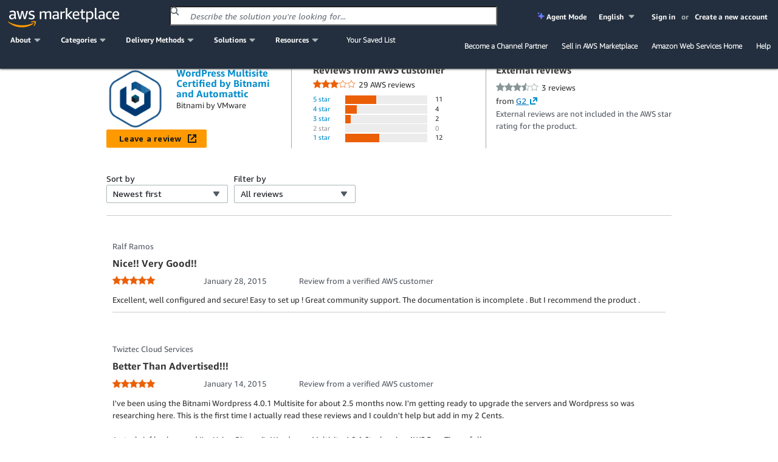

--- FILE ---
content_type: text/html;charset=UTF-8
request_url: https://aws.amazon.com/marketplace/reviews/reviews-list/B00NN8XE6S?sort=NEWEST&filter=ALL&page=3
body_size: 41980
content:
<!DOCTYPE html>
<html xmlns="http://www.w3.org/1999/xhtml" lang="en">

<head>
    <title>AWS Marketplace: WordPress Multisite Certified by Bitnami and Automattic Reviews</title>
    <meta charset="utf-8">
    <meta property="og:image" content="https://d32gc0xr2ho6pa.cloudfront.net/img/general/v2/socialPreview.png">
    
    <meta name="viewport" content="width=device-width, initial-scale=1.0, maximum-scale=1.0, user-scalable=no">
    <meta http-equiv="X-UA-Compatible" content="IE=edge">
    <meta name="AWSMP-CsrfToken" id="AWSMP-CsrfToken" content="SkkxT1puWEdRNmxEN0VhZHZuM0VoVFhJVFpZM3Q0aFlhb3FoTXNFTWdNVXwtNzg1MjEzNTkzNTkxMTAyNzI2NXwxfDIwMjUtMTItMDhUMTg6MjE6MzkuMzc0Wg==">
    <meta name="AWSMP-CookieConsent" id="AWSMP-CookieConsent" content="[base64]">
    
    <link rel="canonical" href="https://aws.amazon.com/marketplace/reviews/reviews-list/B00NN8XE6S?page=3">
    <link href="https://d32gc0xr2ho6pa.cloudfront.net/img/general/favicon.ico" type="image/ico" data-testid="favicon" rel="shortcut icon">
    <link type="text/css" rel="stylesheet" href="https://d3sts0r8miqkf0.cloudfront.net/asset/oneyear_630d746cedcfb4ee3fb5e760dba92a1f80fd1125.gz.css">
    
    <awsmp-chrome-client-logger>
        <script language="JavaScript" type="text/javascript">
            window.awsmpue = {
                setInfo: function() {
                    return this;
                },
                setDimensions: function() {
                    return this;
                },
                setTenants: function() {
                    return this;
                },
                count: function(componentName) {
                    return {
                        error: function() {},
                        fault: function() {},
                        success: function() {}
                    }
                },
                metric: function() {},
                latency: function(componentName, timing) {},
                log: {
                    error: function(event) {},
                    info: function(event) {},
                    warn: function(event) {},
                    debug: function(event) {}
                }
            };
        </script>

        <script src="https://d3sts0r8miqkf0.cloudfront.net/asset/js/utils/oneyear_bde402704e75e7a27f35f524c7e51f7ec6febb2a.gz.js?v=1" crossorigin="anonymous">
        </script>
        <script>
            /*![CDATA[*/
            (function(){
                if((typeof awsmpClientLogger !== "undefined") && (awsmpClientLogger !== null)){
                    awsmpClientLogger.create().init({
                        endpoint: "https:\/\/clientlogger.marketplace.aws.a2z.com",
                        context: "t36ee0HfJxR15k4rD6qf\/NLmrUGUL6cCofFk4DnMtW7o9yBnu9o0iChWMO\/Yjj3ma7XQdmUBkMzZC\/P0EQoaAmCL5KWHxlre9rYsHsrYTkr\/CnmnfyPXVGKQyOOvon\/uNOBlNZZwzxSrXcgq85NfQB+Tpz8ZgJuG+RkEJVuTy3mS0tTZGBpYPALpB7KOHiYhChskOV5aQ6okqT720El9VaB4133EQcHFa\/VTNt+lZgAYTAFBoyDBKQ\/tb5kCMmzZYOeJ0dIHPgKqR65lIhjDY8HC+SRTvTDahQKYYbBVHBKkRI+i0vwpAtnWhh2DwJyN1i9hgOr+l6kGAo8ZwWnXFeVqM4mpT3hXyxKdWi0HXLmej9HuKdLztumZyHak40Lty0\/nt6SLH41KBpESkX8\/egUizRI7nK0dpepVncrp2c0BgQ4FffsSoc6moo2uqoyOazcXEGXg0zX6xrF0yyCYMvuBJR+ad\/6RIg5Pjh4pg4mz8r6S0\/[base64]\/pnaPE2JK8rS7fMoAxherqMkkpi9aO0gd8vjnE\/EHbttzHV+ifgtgyfu6RMTI4AZoE=,AQIDAHiQw5U05u2EZVeud+M0BHZccA20t0yOP3f\/KMs8K1qnTQFuvOqbydm19QusxRJ7pxAFAAAAbjBsBgkqhkiG9w0BBwagXzBdAgEAMFgGCSqGSIb3DQEHATAeBglghkgBZQMEAS4wEQQM1rcSg4JDDBv7LLf4AgEQgCtRDApFdUKpoU+M685RA6+9o3rPcC8hUoIUQN8dm1zsvIDZaBJZM5wvk3Tj,a5kWCTgyoYU9waT+"
                    });
                }
            })();
            /*]]>*/
        </script>
        <script>
            var CONTESSA_TENANT_ID = "1ce36c62";
            if (awsmpue && (typeof awsmpue.metric == 'function')) {
                awsmpue.setTenants([CONTESSA_TENANT_ID]).metric("PageHit", "Count", 1);
            }
        </script>
    </awsmp-chrome-client-logger>
    
        <link type="text/css" rel="stylesheet" href="https://d3sts0r8miqkf0.cloudfront.net/asset/3p/bootstrap/css/b0972fdcce82fd583d4c2ccc3f2e3df7404a19d0.gz.css">
        <link type="text/css" rel="stylesheet" href="https://d3sts0r8miqkf0.cloudfront.net/asset/3p/fontawesome-4.2.0/css/b71d1c7c315b67c614563382d1c2a868ac14d729.gz.css">
        
            <link type="text/css" rel="stylesheet" href="https://d3sts0r8miqkf0.cloudfront.net/asset/css/v3/a1b25e2482ab258e4eb518317deb7fe287e74048.gz.css">
        
        
        <link type="text/css" rel="stylesheet" href="https://d3sts0r8miqkf0.cloudfront.net/asset/css/a8130b558485f47f91b9554b8815596af14cf213.gz.css">
    

    
    <script>
        /*![CDATA[*/
        (function(win) {
            function delta(absolute) { return +new Date() - (absolute ? 0 : ue.t0); }
            function stub() {}
            var ue = {};
            ue.t0 = new Date();
            ue.d = delta;
            ue.count = ue.log = ue.tag = ue.reset = stub;
            win.ue = ue;
            win.ues = win.uet = win.uex = win.ueLogError = stub;
        })(window);
        /*]]>*/
    </script>

    <script>
        /*![CDATA[*/
        var categoryMap = {"categoryBrowseLinkMap":{"0bdbbf42-5d7b-4ac7-8041-849983ffeaad":"/marketplace/b/0bdbbf42-5d7b-4ac7-8041-849983ffeaad?ref_=mp_nav_category_0bdbbf42-5d7b-4ac7-8041-849983ffeaad","c3714653-8485-4e34-b35b-82c2203e81c1":"/marketplace/b/c3714653-8485-4e34-b35b-82c2203e81c1?ref_=mp_nav_category_c3714653-8485-4e34-b35b-82c2203e81c1","9fd3f24d-335a-40e2-b366-39ca52ae22b1":"/marketplace/b/9fd3f24d-335a-40e2-b366-39ca52ae22b1?ref_=mp_nav_category_9fd3f24d-335a-40e2-b366-39ca52ae22b1","a6d3777c-a5d7-4ae6-abcf-0b7bafe112fe":"/marketplace/b/a6d3777c-a5d7-4ae6-abcf-0b7bafe112fe?ref_=mp_nav_category_a6d3777c-a5d7-4ae6-abcf-0b7bafe112fe","1498a805-6c11-461e-9424-d766aea336ca":"/marketplace/b/1498a805-6c11-461e-9424-d766aea336ca?ref_=mp_nav_category_1498a805-6c11-461e-9424-d766aea336ca","89964c19-e8d0-4420-bb9b-ac5998f89dad":"/marketplace/b/89964c19-e8d0-4420-bb9b-ac5998f89dad?ref_=mp_nav_category_89964c19-e8d0-4420-bb9b-ac5998f89dad","b619e7f9-0d0e-48a7-95d6-52245342af07":"/marketplace/b/b619e7f9-0d0e-48a7-95d6-52245342af07?ref_=mp_nav_category_b619e7f9-0d0e-48a7-95d6-52245342af07","aae88549-7679-4532-b83b-eb6355092084":"/marketplace/b/aae88549-7679-4532-b83b-eb6355092084?ref_=mp_nav_category_aae88549-7679-4532-b83b-eb6355092084","ec21bae5-404b-4bac-825c-f7b0a2c713c4":"/marketplace/b/ec21bae5-404b-4bac-825c-f7b0a2c713c4?ref_=mp_nav_category_ec21bae5-404b-4bac-825c-f7b0a2c713c4","ffb6cf06-608c-4b14-a5a9-756f1ccd5725":"/marketplace/b/ffb6cf06-608c-4b14-a5a9-756f1ccd5725?ref_=mp_nav_category_ffb6cf06-608c-4b14-a5a9-756f1ccd5725","98bce01b-8e07-4a83-8e4e-711ce14f2e88":"/marketplace/b/98bce01b-8e07-4a83-8e4e-711ce14f2e88?ref_=mp_nav_category_98bce01b-8e07-4a83-8e4e-711ce14f2e88","e13d1819-2dc9-4b5d-a1e7-014cc10f7984":"/marketplace/b/e13d1819-2dc9-4b5d-a1e7-014cc10f7984?ref_=mp_nav_category_e13d1819-2dc9-4b5d-a1e7-014cc10f7984","0625e4fd-88dd-4dd9-9e57-4a0461f97fb4":"/marketplace/b/0625e4fd-88dd-4dd9-9e57-4a0461f97fb4?ref_=mp_nav_category_0625e4fd-88dd-4dd9-9e57-4a0461f97fb4","fb1e0f1d-af11-4322-ad2c-3c2c6a2ca537":"/marketplace/b/fb1e0f1d-af11-4322-ad2c-3c2c6a2ca537?ref_=mp_nav_category_fb1e0f1d-af11-4322-ad2c-3c2c6a2ca537","27afd715-09cc-496c-82ea-1cd86222d8cb":"/marketplace/b/27afd715-09cc-496c-82ea-1cd86222d8cb?ref_=mp_nav_category_27afd715-09cc-496c-82ea-1cd86222d8cb","44bf32d0-edc0-4357-b679-c608ac1227f9":"/marketplace/b/44bf32d0-edc0-4357-b679-c608ac1227f9?ref_=mp_nav_category_44bf32d0-edc0-4357-b679-c608ac1227f9","159cdd0c-6579-4122-942d-bd8b3e36fc28":"/marketplace/b/159cdd0c-6579-4122-942d-bd8b3e36fc28?ref_=mp_nav_category_159cdd0c-6579-4122-942d-bd8b3e36fc28","e6ec25f7-0536-4983-9e0f-0d1da1da9772":"/marketplace/b/e6ec25f7-0536-4983-9e0f-0d1da1da9772?ref_=mp_nav_category_e6ec25f7-0536-4983-9e0f-0d1da1da9772","7a7aba4d-7766-4f38-abd8-603a95afe9f1":"/marketplace/b/7a7aba4d-7766-4f38-abd8-603a95afe9f1?ref_=mp_nav_category_7a7aba4d-7766-4f38-abd8-603a95afe9f1","f75229ff-f982-4c2a-b9b2-7f6f25d35ef9":"/marketplace/b/f75229ff-f982-4c2a-b9b2-7f6f25d35ef9?ref_=mp_nav_category_f75229ff-f982-4c2a-b9b2-7f6f25d35ef9","67508d7c-a1de-4cdc-94c7-b4c0a1545928":"/marketplace/b/67508d7c-a1de-4cdc-94c7-b4c0a1545928?ref_=mp_nav_category_67508d7c-a1de-4cdc-94c7-b4c0a1545928","45c68cc2-ccd6-426b-94bd-92a791004dc2":"/marketplace/b/45c68cc2-ccd6-426b-94bd-92a791004dc2?ref_=mp_nav_category_45c68cc2-ccd6-426b-94bd-92a791004dc2","329680af-0f17-469c-b860-24f57ba62dca":"/marketplace/b/329680af-0f17-469c-b860-24f57ba62dca?ref_=mp_nav_category_329680af-0f17-469c-b860-24f57ba62dca","30ff4395-296a-440a-b9d6-f5eddb16e347":"/marketplace/b/30ff4395-296a-440a-b9d6-f5eddb16e347?ref_=mp_nav_category_30ff4395-296a-440a-b9d6-f5eddb16e347","33e3f1d7-f582-4eba-9cf3-121ee144906b":"/marketplace/b/33e3f1d7-f582-4eba-9cf3-121ee144906b?ref_=mp_nav_category_33e3f1d7-f582-4eba-9cf3-121ee144906b","e4cb435b-d605-4bb2-9f40-b47335f23bbe":"/marketplace/b/e4cb435b-d605-4bb2-9f40-b47335f23bbe?ref_=mp_nav_category_e4cb435b-d605-4bb2-9f40-b47335f23bbe","57d5198d-5f59-483b-b131-76344c13279f":"/marketplace/b/57d5198d-5f59-483b-b131-76344c13279f?ref_=mp_nav_category_57d5198d-5f59-483b-b131-76344c13279f","f1d47436-8a98-40db-b687-696723ec32cb":"/marketplace/b/f1d47436-8a98-40db-b687-696723ec32cb?ref_=mp_nav_category_f1d47436-8a98-40db-b687-696723ec32cb","96c2cd16-fe69-4b18-99cc-e016c61e820c":"/marketplace/b/96c2cd16-fe69-4b18-99cc-e016c61e820c?ref_=mp_nav_category_96c2cd16-fe69-4b18-99cc-e016c61e820c","c3bc6a75-0c3a-46ce-8fdd-498b6fd88577":"/marketplace/b/c3bc6a75-0c3a-46ce-8fdd-498b6fd88577?ref_=mp_nav_category_c3bc6a75-0c3a-46ce-8fdd-498b6fd88577","2a29b1bc-488a-4b36-a1c0-f90380d91692":"/marketplace/b/2a29b1bc-488a-4b36-a1c0-f90380d91692?ref_=mp_nav_category_2a29b1bc-488a-4b36-a1c0-f90380d91692","2560df6f-b99a-4899-8421-07dbaa1aa9d2":"/marketplace/b/2560df6f-b99a-4899-8421-07dbaa1aa9d2?ref_=mp_nav_category_2560df6f-b99a-4899-8421-07dbaa1aa9d2","b1cf3403-729a-4df1-908d-51105b3574a3":"/marketplace/b/b1cf3403-729a-4df1-908d-51105b3574a3?ref_=mp_nav_category_b1cf3403-729a-4df1-908d-51105b3574a3","3c015f8c-b83c-4b7d-a544-29e87950c267":"/marketplace/b/3c015f8c-b83c-4b7d-a544-29e87950c267?ref_=mp_nav_category_3c015f8c-b83c-4b7d-a544-29e87950c267","ffc1065b-06a0-4357-a9bf-0fa1dd6037da":"/marketplace/b/ffc1065b-06a0-4357-a9bf-0fa1dd6037da?ref_=mp_nav_category_ffc1065b-06a0-4357-a9bf-0fa1dd6037da","9068362c-23da-4a02-b090-51ae4b4ca8b2":"/marketplace/b/9068362c-23da-4a02-b090-51ae4b4ca8b2?ref_=mp_nav_category_9068362c-23da-4a02-b090-51ae4b4ca8b2","83fb9ade-65b6-45bc-bd9d-0a3db0b6994c":"/marketplace/b/83fb9ade-65b6-45bc-bd9d-0a3db0b6994c?ref_=mp_nav_category_83fb9ade-65b6-45bc-bd9d-0a3db0b6994c","c3ca69e4-f90c-4159-abc2-4c176dd2b802":"/marketplace/b/c3ca69e4-f90c-4159-abc2-4c176dd2b802?ref_=mp_nav_category_c3ca69e4-f90c-4159-abc2-4c176dd2b802","c7edb79f-3f18-4e4d-9798-690c9521eae2":"/marketplace/b/c7edb79f-3f18-4e4d-9798-690c9521eae2?ref_=mp_nav_category_c7edb79f-3f18-4e4d-9798-690c9521eae2","ac7101f1-7bf7-4568-8ff0-b7cb3fbfe8b7":"/marketplace/b/ac7101f1-7bf7-4568-8ff0-b7cb3fbfe8b7?ref_=mp_nav_category_ac7101f1-7bf7-4568-8ff0-b7cb3fbfe8b7","f0e40e54-4ae4-4ba3-8ab3-a41793be8b8c":"/marketplace/b/f0e40e54-4ae4-4ba3-8ab3-a41793be8b8c?ref_=mp_nav_category_f0e40e54-4ae4-4ba3-8ab3-a41793be8b8c","87374d8c-7acc-49b2-bc45-1a6cb252a539":"/marketplace/b/87374d8c-7acc-49b2-bc45-1a6cb252a539?ref_=mp_nav_category_87374d8c-7acc-49b2-bc45-1a6cb252a539","388e0eec-370f-4c12-9f92-1bb2193509d3":"/marketplace/b/388e0eec-370f-4c12-9f92-1bb2193509d3?ref_=mp_nav_category_388e0eec-370f-4c12-9f92-1bb2193509d3","adb29c06-d13c-4cfa-a2c3-944475c7e1bd":"/marketplace/b/adb29c06-d13c-4cfa-a2c3-944475c7e1bd?ref_=mp_nav_category_adb29c06-d13c-4cfa-a2c3-944475c7e1bd","4010f3a3-3f65-4396-9e48-1e6dc1893079":"/marketplace/b/4010f3a3-3f65-4396-9e48-1e6dc1893079?ref_=mp_nav_category_4010f3a3-3f65-4396-9e48-1e6dc1893079","9a402484-91b4-4bd6-b5d8-ff7a976c0346":"/marketplace/b/9a402484-91b4-4bd6-b5d8-ff7a976c0346?ref_=mp_nav_category_9a402484-91b4-4bd6-b5d8-ff7a976c0346","e86dc38c-d34a-4e7f-8ef3-add8bb2bfb53":"/marketplace/b/e86dc38c-d34a-4e7f-8ef3-add8bb2bfb53?ref_=mp_nav_category_e86dc38c-d34a-4e7f-8ef3-add8bb2bfb53","f71bc2f6-934a-4850-9241-30b113c75615":"/marketplace/b/f71bc2f6-934a-4850-9241-30b113c75615?ref_=mp_nav_category_f71bc2f6-934a-4850-9241-30b113c75615","48bf064f-9812-41a8-95c2-4078962a8314":"/marketplace/b/48bf064f-9812-41a8-95c2-4078962a8314?ref_=mp_nav_category_48bf064f-9812-41a8-95c2-4078962a8314","1c8040d7-fd09-424b-8ee8-3a733c77db7f":"/marketplace/b/1c8040d7-fd09-424b-8ee8-3a733c77db7f?ref_=mp_nav_category_1c8040d7-fd09-424b-8ee8-3a733c77db7f","e9008568-95af-4844-9f19-d88e7588b640":"/marketplace/b/e9008568-95af-4844-9f19-d88e7588b640?ref_=mp_nav_category_e9008568-95af-4844-9f19-d88e7588b640","51b09426-e8bc-4140-9fa5-16a388181e81":"/marketplace/b/51b09426-e8bc-4140-9fa5-16a388181e81?ref_=mp_nav_category_51b09426-e8bc-4140-9fa5-16a388181e81","e6b1e3ef-e342-4e52-a32f-8f6dd9480250":"/marketplace/b/e6b1e3ef-e342-4e52-a32f-8f6dd9480250?ref_=mp_nav_category_e6b1e3ef-e342-4e52-a32f-8f6dd9480250","5cb080c9-49ca-4ab6-bf1c-eac794bd9e92":"/marketplace/b/5cb080c9-49ca-4ab6-bf1c-eac794bd9e92?ref_=mp_nav_category_5cb080c9-49ca-4ab6-bf1c-eac794bd9e92","34244ca3-319a-4a46-b747-636fd0a3dc7a":"/marketplace/b/34244ca3-319a-4a46-b747-636fd0a3dc7a?ref_=mp_nav_category_34244ca3-319a-4a46-b747-636fd0a3dc7a","4625c97a-64f3-40af-92c6-2835e2f7542a":"/marketplace/b/4625c97a-64f3-40af-92c6-2835e2f7542a?ref_=mp_nav_category_4625c97a-64f3-40af-92c6-2835e2f7542a","8e344344-82e7-4e05-b3a7-a627dbe3dfd8":"/marketplace/b/8e344344-82e7-4e05-b3a7-a627dbe3dfd8?ref_=mp_nav_category_8e344344-82e7-4e05-b3a7-a627dbe3dfd8","68b775e3-c2c6-4a1c-95db-d74e36efe2b9":"/marketplace/b/68b775e3-c2c6-4a1c-95db-d74e36efe2b9?ref_=mp_nav_category_68b775e3-c2c6-4a1c-95db-d74e36efe2b9","d5a43d97-558f-4be7-8543-cce265fe6d9d":"/marketplace/b/d5a43d97-558f-4be7-8543-cce265fe6d9d?ref_=mp_nav_category_d5a43d97-558f-4be7-8543-cce265fe6d9d","f198dbb9-6a98-46a8-9407-b6e6c6c49654":"/marketplace/b/f198dbb9-6a98-46a8-9407-b6e6c6c49654?ref_=mp_nav_category_f198dbb9-6a98-46a8-9407-b6e6c6c49654","b61b468c-7a91-4919-a9b1-45fcc7e0a682":"/marketplace/b/b61b468c-7a91-4919-a9b1-45fcc7e0a682?ref_=mp_nav_category_b61b468c-7a91-4919-a9b1-45fcc7e0a682","f18b0260-a963-4c5d-bd1b-eb3e896fb851":"/marketplace/b/f18b0260-a963-4c5d-bd1b-eb3e896fb851?ref_=mp_nav_category_f18b0260-a963-4c5d-bd1b-eb3e896fb851","59267e20-f6c4-491f-a538-43dd5dbce960":"/marketplace/b/59267e20-f6c4-491f-a538-43dd5dbce960?ref_=mp_nav_category_59267e20-f6c4-491f-a538-43dd5dbce960","6f17dccf-d4cc-4cc6-8c65-5395145d76f9":"/marketplace/b/6f17dccf-d4cc-4cc6-8c65-5395145d76f9?ref_=mp_nav_category_6f17dccf-d4cc-4cc6-8c65-5395145d76f9","ba3a2bf7-795d-4d9f-83fc-6166fa98780d":"/marketplace/b/ba3a2bf7-795d-4d9f-83fc-6166fa98780d?ref_=mp_nav_category_ba3a2bf7-795d-4d9f-83fc-6166fa98780d","8449bda0-8265-4fca-8910-497b806742fa":"https://aws.amazon.com/mp/business-applications-store","9a4d3c5f-470d-4f3c-bcce-de612001b652":"/marketplace/b/9a4d3c5f-470d-4f3c-bcce-de612001b652?ref_=mp_nav_category_9a4d3c5f-470d-4f3c-bcce-de612001b652","1a0a6c20-35fb-4006-a67c-d9bdde3de86f":"/marketplace/b/1a0a6c20-35fb-4006-a67c-d9bdde3de86f?ref_=mp_nav_category_1a0a6c20-35fb-4006-a67c-d9bdde3de86f","309c57a4-8fb2-404f-90dc-d4067048d7a2":"/marketplace/b/309c57a4-8fb2-404f-90dc-d4067048d7a2?ref_=mp_nav_category_309c57a4-8fb2-404f-90dc-d4067048d7a2","1f52b936-71a3-4862-ab4d-1d76efe2d9cc":"/marketplace/b/1f52b936-71a3-4862-ab4d-1d76efe2d9cc?ref_=mp_nav_category_1f52b936-71a3-4862-ab4d-1d76efe2d9cc","c36b97e6-3109-47de-9447-96a6adc7693c":"/marketplace/b/c36b97e6-3109-47de-9447-96a6adc7693c?ref_=mp_nav_category_c36b97e6-3109-47de-9447-96a6adc7693c","6de021ae-715a-47ac-938f-3a68b2b60440":"/marketplace/b/6de021ae-715a-47ac-938f-3a68b2b60440?ref_=mp_nav_category_6de021ae-715a-47ac-938f-3a68b2b60440","fd9ea9c0-009a-407f-a174-8a963d17b20d":"/marketplace/b/fd9ea9c0-009a-407f-a174-8a963d17b20d?ref_=mp_nav_category_fd9ea9c0-009a-407f-a174-8a963d17b20d","c463554d-2722-41ce-8007-ff3b0602f61d":"/marketplace/b/c463554d-2722-41ce-8007-ff3b0602f61d?ref_=mp_nav_category_c463554d-2722-41ce-8007-ff3b0602f61d","57003bb6-9ad2-4c4e-89df-018b56a5af17":"/marketplace/b/57003bb6-9ad2-4c4e-89df-018b56a5af17?ref_=mp_nav_category_57003bb6-9ad2-4c4e-89df-018b56a5af17","e333bce9-cb63-46b3-a2d5-3cd592e951e3":"/marketplace/b/e333bce9-cb63-46b3-a2d5-3cd592e951e3?ref_=mp_nav_category_e333bce9-cb63-46b3-a2d5-3cd592e951e3","a2286988-a876-4c55-b346-52a7a67ef18f":"/marketplace/b/a2286988-a876-4c55-b346-52a7a67ef18f?ref_=mp_nav_category_a2286988-a876-4c55-b346-52a7a67ef18f","c64de7d5-83da-4b90-989a-9c99d2f5304c":"/marketplace/b/c64de7d5-83da-4b90-989a-9c99d2f5304c?ref_=mp_nav_category_c64de7d5-83da-4b90-989a-9c99d2f5304c","cbac9ca0-b219-4ed3-aed3-94edca428e95":"/marketplace/b/cbac9ca0-b219-4ed3-aed3-94edca428e95?ref_=mp_nav_category_cbac9ca0-b219-4ed3-aed3-94edca428e95","7c5cc6e7-7142-4cd2-9b50-805731dcbdab":"/marketplace/b/7c5cc6e7-7142-4cd2-9b50-805731dcbdab?ref_=mp_nav_category_7c5cc6e7-7142-4cd2-9b50-805731dcbdab","d0c382f0-7183-4a48-99dd-b18d2507e18d":"/marketplace/b/d0c382f0-7183-4a48-99dd-b18d2507e18d?ref_=mp_nav_category_d0c382f0-7183-4a48-99dd-b18d2507e18d","e1e8f19d-319e-40f1-9ae3-fdfd3ecae002":"/marketplace/b/e1e8f19d-319e-40f1-9ae3-fdfd3ecae002?ref_=mp_nav_category_e1e8f19d-319e-40f1-9ae3-fdfd3ecae002","f3a4f5ce-3983-4611-ac6e-5c468e84a025":"/marketplace/b/f3a4f5ce-3983-4611-ac6e-5c468e84a025?ref_=mp_nav_category_f3a4f5ce-3983-4611-ac6e-5c468e84a025","1a2b613d-2134-4de2-a125-457dda4f8685":"/marketplace/b/1a2b613d-2134-4de2-a125-457dda4f8685?ref_=mp_nav_category_1a2b613d-2134-4de2-a125-457dda4f8685","41611951-f229-4dae-8e0d-5bb12ad28b5b":"/marketplace/b/41611951-f229-4dae-8e0d-5bb12ad28b5b?ref_=mp_nav_category_41611951-f229-4dae-8e0d-5bb12ad28b5b","80ae5f8e-522e-418e-a0cb-7b4c341b3c8a":"/marketplace/b/80ae5f8e-522e-418e-a0cb-7b4c341b3c8a?ref_=mp_nav_category_80ae5f8e-522e-418e-a0cb-7b4c341b3c8a","7019091a-4fc7-4b7c-81cf-23df8cfdb641":"/marketplace/b/7019091a-4fc7-4b7c-81cf-23df8cfdb641?ref_=mp_nav_category_7019091a-4fc7-4b7c-81cf-23df8cfdb641","780dc385-682c-4273-95c6-ccb1e2ee1b8e":"/marketplace/b/780dc385-682c-4273-95c6-ccb1e2ee1b8e?ref_=mp_nav_category_780dc385-682c-4273-95c6-ccb1e2ee1b8e","579164ab-a400-4924-9c9c-590e45580b7d":"/marketplace/b/579164ab-a400-4924-9c9c-590e45580b7d?ref_=mp_nav_category_579164ab-a400-4924-9c9c-590e45580b7d","1885b4a4-02a4-46d1-93d1-d0dcebe41208":"/marketplace/b/1885b4a4-02a4-46d1-93d1-d0dcebe41208?ref_=mp_nav_category_1885b4a4-02a4-46d1-93d1-d0dcebe41208","3141913d-a073-4452-8473-843f58081505":"/marketplace/b/3141913d-a073-4452-8473-843f58081505?ref_=mp_nav_category_3141913d-a073-4452-8473-843f58081505","b581c077-705f-4614-86dc-69f725cbcf88":"/marketplace/b/b581c077-705f-4614-86dc-69f725cbcf88?ref_=mp_nav_category_b581c077-705f-4614-86dc-69f725cbcf88","2d1c8868-2642-4741-af5d-9ced77da7024":"/marketplace/b/2d1c8868-2642-4741-af5d-9ced77da7024?ref_=mp_nav_category_2d1c8868-2642-4741-af5d-9ced77da7024","d5921967-1aed-46b5-a08e-e3d6babee4ae":"/marketplace/b/d5921967-1aed-46b5-a08e-e3d6babee4ae?ref_=mp_nav_category_d5921967-1aed-46b5-a08e-e3d6babee4ae","cb276aab-7d95-4eaf-a498-41b34b52ad63":"/marketplace/b/cb276aab-7d95-4eaf-a498-41b34b52ad63?ref_=mp_nav_category_cb276aab-7d95-4eaf-a498-41b34b52ad63","331ebce0-5228-4699-b228-304faf650dbd":"/marketplace/b/331ebce0-5228-4699-b228-304faf650dbd?ref_=mp_nav_category_331ebce0-5228-4699-b228-304faf650dbd","191dc787-401d-4f42-826f-ac99f06a4ac8":"/marketplace/b/191dc787-401d-4f42-826f-ac99f06a4ac8?ref_=mp_nav_category_191dc787-401d-4f42-826f-ac99f06a4ac8","ac135c44-ad53-4780-bf2b-e33925affa50":"/marketplace/b/ac135c44-ad53-4780-bf2b-e33925affa50?ref_=mp_nav_category_ac135c44-ad53-4780-bf2b-e33925affa50","0831c108-5642-4ce7-8df4-026738902f8d":"/marketplace/b/0831c108-5642-4ce7-8df4-026738902f8d?ref_=mp_nav_category_0831c108-5642-4ce7-8df4-026738902f8d"},"layoutCategoryGroups":[["f1d47436-8a98-40db-b687-696723ec32cb","ffc1065b-06a0-4357-a9bf-0fa1dd6037da","6de021ae-715a-47ac-938f-3a68b2b60440","f198dbb9-6a98-46a8-9407-b6e6c6c49654","c463554d-2722-41ce-8007-ff3b0602f61d","c36b97e6-3109-47de-9447-96a6adc7693c","d0c382f0-7183-4a48-99dd-b18d2507e18d","e6b1e3ef-e342-4e52-a32f-8f6dd9480250","1a2b613d-2134-4de2-a125-457dda4f8685","159cdd0c-6579-4122-942d-bd8b3e36fc28","f75229ff-f982-4c2a-b9b2-7f6f25d35ef9","9a402484-91b4-4bd6-b5d8-ff7a976c0346","329680af-0f17-469c-b860-24f57ba62dca","33e3f1d7-f582-4eba-9cf3-121ee144906b","80ae5f8e-522e-418e-a0cb-7b4c341b3c8a","1f52b936-71a3-4862-ab4d-1d76efe2d9cc"],["8449bda0-8265-4fca-8910-497b806742fa","59267e20-f6c4-491f-a538-43dd5dbce960","1885b4a4-02a4-46d1-93d1-d0dcebe41208","fb1e0f1d-af11-4322-ad2c-3c2c6a2ca537","4625c97a-64f3-40af-92c6-2835e2f7542a","98bce01b-8e07-4a83-8e4e-711ce14f2e88","2a29b1bc-488a-4b36-a1c0-f90380d91692","b61b468c-7a91-4919-a9b1-45fcc7e0a682","0bdbbf42-5d7b-4ac7-8041-849983ffeaad","44bf32d0-edc0-4357-b679-c608ac1227f9","e86dc38c-d34a-4e7f-8ef3-add8bb2bfb53"],["b619e7f9-0d0e-48a7-95d6-52245342af07","5cb080c9-49ca-4ab6-bf1c-eac794bd9e92","8e344344-82e7-4e05-b3a7-a627dbe3dfd8"],["d5a43d97-558f-4be7-8543-cce265fe6d9d","9a4d3c5f-470d-4f3c-bcce-de612001b652","ffb6cf06-608c-4b14-a5a9-756f1ccd5725","87374d8c-7acc-49b2-bc45-1a6cb252a539","41611951-f229-4dae-8e0d-5bb12ad28b5b","ec21bae5-404b-4bac-825c-f7b0a2c713c4","309c57a4-8fb2-404f-90dc-d4067048d7a2","f71bc2f6-934a-4850-9241-30b113c75615","191dc787-401d-4f42-826f-ac99f06a4ac8","c64de7d5-83da-4b90-989a-9c99d2f5304c","2d1c8868-2642-4741-af5d-9ced77da7024","7c5cc6e7-7142-4cd2-9b50-805731dcbdab"],["2560df6f-b99a-4899-8421-07dbaa1aa9d2","a2286988-a876-4c55-b346-52a7a67ef18f","3c015f8c-b83c-4b7d-a544-29e87950c267","d5921967-1aed-46b5-a08e-e3d6babee4ae","ac135c44-ad53-4780-bf2b-e33925affa50","e13d1819-2dc9-4b5d-a1e7-014cc10f7984","f3a4f5ce-3983-4611-ac6e-5c468e84a025","67508d7c-a1de-4cdc-94c7-b4c0a1545928","68b775e3-c2c6-4a1c-95db-d74e36efe2b9","45c68cc2-ccd6-426b-94bd-92a791004dc2","9fd3f24d-335a-40e2-b366-39ca52ae22b1","b1cf3403-729a-4df1-908d-51105b3574a3"],["48bf064f-9812-41a8-95c2-4078962a8314","a6d3777c-a5d7-4ae6-abcf-0b7bafe112fe","e1e8f19d-319e-40f1-9ae3-fdfd3ecae002","51b09426-e8bc-4140-9fa5-16a388181e81","0831c108-5642-4ce7-8df4-026738902f8d","9068362c-23da-4a02-b090-51ae4b4ca8b2","1a0a6c20-35fb-4006-a67c-d9bdde3de86f","b581c077-705f-4614-86dc-69f725cbcf88"],["579164ab-a400-4924-9c9c-590e45580b7d","388e0eec-370f-4c12-9f92-1bb2193509d3","adb29c06-d13c-4cfa-a2c3-944475c7e1bd","27afd715-09cc-496c-82ea-1cd86222d8cb","cb276aab-7d95-4eaf-a498-41b34b52ad63","3141913d-a073-4452-8473-843f58081505","c3bc6a75-0c3a-46ce-8fdd-498b6fd88577","0625e4fd-88dd-4dd9-9e57-4a0461f97fb4","c3ca69e4-f90c-4159-abc2-4c176dd2b802"],["96c2cd16-fe69-4b18-99cc-e016c61e820c","34244ca3-319a-4a46-b747-636fd0a3dc7a","e4cb435b-d605-4bb2-9f40-b47335f23bbe","4010f3a3-3f65-4396-9e48-1e6dc1893079","f0e40e54-4ae4-4ba3-8ab3-a41793be8b8c","1c8040d7-fd09-424b-8ee8-3a733c77db7f","e333bce9-cb63-46b3-a2d5-3cd592e951e3","c7edb79f-3f18-4e4d-9798-690c9521eae2"],["c3714653-8485-4e34-b35b-82c2203e81c1","cbac9ca0-b219-4ed3-aed3-94edca428e95","e9008568-95af-4844-9f19-d88e7588b640","83fb9ade-65b6-45bc-bd9d-0a3db0b6994c","f18b0260-a963-4c5d-bd1b-eb3e896fb851","780dc385-682c-4273-95c6-ccb1e2ee1b8e","57d5198d-5f59-483b-b131-76344c13279f","ac7101f1-7bf7-4568-8ff0-b7cb3fbfe8b7","1498a805-6c11-461e-9424-d766aea336ca","57003bb6-9ad2-4c4e-89df-018b56a5af17","331ebce0-5228-4699-b228-304faf650dbd","7019091a-4fc7-4b7c-81cf-23df8cfdb641","aae88549-7679-4532-b83b-eb6355092084","e6ec25f7-0536-4983-9e0f-0d1da1da9772"],["ba3a2bf7-795d-4d9f-83fc-6166fa98780d","6f17dccf-d4cc-4cc6-8c65-5395145d76f9","30ff4395-296a-440a-b9d6-f5eddb16e347","7a7aba4d-7766-4f38-abd8-603a95afe9f1","89964c19-e8d0-4420-bb9b-ac5998f89dad","fd9ea9c0-009a-407f-a174-8a963d17b20d"]],"categoryMessageMap":{"ko":{"0bdbbf42-5d7b-4ac7-8041-849983ffeaad":"인적 자원","c3714653-8485-4e34-b35b-82c2203e81c1":"기계 학습","9fd3f24d-335a-40e2-b366-39ca52ae22b1":"소스 컨트롤","a6d3777c-a5d7-4ae6-abcf-0b7bafe112fe":"자동차","1498a805-6c11-461e-9424-d766aea336ca":"ML 솔루션","89964c19-e8d0-4420-bb9b-ac5998f89dad":"프리미엄 지원","b619e7f9-0d0e-48a7-95d6-52245342af07":"클라우드 운영","aae88549-7679-4532-b83b-eb6355092084":"텍스트","ec21bae5-404b-4bac-825c-f7b0a2c713c4":"의료 및 생명과학 데이터","ffb6cf06-608c-4b14-a5a9-756f1ccd5725":"환경 데이터","98bce01b-8e07-4a83-8e4e-711ce14f2e88":"CRM","e13d1819-2dc9-4b5d-a1e7-014cc10f7984":"지속적 통합 및 지속적 전달","0625e4fd-88dd-4dd9-9e57-4a0461f97fb4":"보안","fb1e0f1d-af11-4322-ad2c-3c2c6a2ca537":"고객 센터","27afd715-09cc-496c-82ea-1cd86222d8cb":"고성능 컴퓨팅","44bf32d0-edc0-4357-b679-c608ac1227f9":"IT 비즈니스 관리","159cdd0c-6579-4122-942d-bd8b3e36fc28":"관찰성","e6ec25f7-0536-4983-9e0f-0d1da1da9772":"비디오","7a7aba4d-7766-4f38-abd8-603a95afe9f1":"관리형 서비스","f75229ff-f982-4c2a-b9b2-7f6f25d35ef9":"조달 및 공급망","67508d7c-a1de-4cdc-94c7-b4c0a1545928":"이슈 및 버그 추적","45c68cc2-ccd6-426b-94bd-92a791004dc2":"모니터링","329680af-0f17-469c-b860-24f57ba62dca":"연구","30ff4395-296a-440a-b9d6-f5eddb16e347":"구현","33e3f1d7-f582-4eba-9cf3-121ee144906b":"영업 및 마케팅","e4cb435b-d605-4bb2-9f40-b47335f23bbe":"애플리케이션","57d5198d-5f59-483b-b131-76344c13279f":"이미지","f1d47436-8a98-40db-b687-696723ec32cb":"AI 에이전트와 도구","96c2cd16-fe69-4b18-99cc-e016c61e820c":"IoT","c3bc6a75-0c3a-46ce-8fdd-498b6fd88577":"운영 체제","2a29b1bc-488a-4b36-a1c0-f90380d91692":"이커머스","2560df6f-b99a-4899-8421-07dbaa1aa9d2":"DevOps","b1cf3403-729a-4df1-908d-51105b3574a3":"테스팅","3c015f8c-b83c-4b7d-a544-29e87950c267":"애플리케이션 개발","ffc1065b-06a0-4357-a9bf-0fa1dd6037da":"AI 보안","9068362c-23da-4a02-b090-51ae4b4ca8b2":"의료 및 생명과학","83fb9ade-65b6-45bc-bd9d-0a3db0b6994c":"데이터 레이블링 서비스","c3ca69e4-f90c-4159-abc2-4c176dd2b802":"스토리지","c7edb79f-3f18-4e4d-9798-690c9521eae2":"스마트홈 앤 시티","ac7101f1-7bf7-4568-8ff0-b7cb3fbfe8b7":"지능형 자동화","f0e40e54-4ae4-4ba3-8ab3-a41793be8b8c":"디바이스 관리","87374d8c-7acc-49b2-bc45-1a6cb252a539":"금융 서비스 데이터","388e0eec-370f-4c12-9f92-1bb2193509d3":"백업 및 복구","adb29c06-d13c-4cfa-a2c3-944475c7e1bd":"데이터 분석","4010f3a3-3f65-4396-9e48-1e6dc1893079":"디바이스 연결성","9a402484-91b4-4bd6-b5d8-ff7a976c0346":"품질 보증","e86dc38c-d34a-4e7f-8ef3-add8bb2bfb53":"프로젝트 관리","f71bc2f6-934a-4850-9241-30b113c75615":"미디어 및 엔터테인먼트 데이터","48bf064f-9812-41a8-95c2-4078962a8314":"산업","1c8040d7-fd09-424b-8ee8-3a733c77db7f":"디바이스 보안","e9008568-95af-4844-9f19-d88e7588b640":"컴퓨터 비전","51b09426-e8bc-4140-9fa5-16a388181e81":"에너지","e6b1e3ef-e342-4e52-a32f-8f6dd9480250":"IT 지원","5cb080c9-49ca-4ab6-bf1c-eac794bd9e92":"클라우드 재무 관리","34244ca3-319a-4a46-b747-636fd0a3dc7a":"분석","4625c97a-64f3-40af-92c6-2835e2f7542a":"콘텐츠 관리","8e344344-82e7-4e05-b3a7-a627dbe3dfd8":"클라우드 거버넌스","68b775e3-c2c6-4a1c-95db-d74e36efe2b9":"로그 분석","d5a43d97-558f-4be7-8543-cce265fe6d9d":"데이터 제품","f198dbb9-6a98-46a8-9407-b6e6c6c49654":"고객 경험 개인화","b61b468c-7a91-4919-a9b1-45fcc7e0a682":"이러닝","f18b0260-a963-4c5d-bd1b-eb3e896fb851":"생성형 AI","59267e20-f6c4-491f-a538-43dd5dbce960":"블록체인","6f17dccf-d4cc-4cc6-8c65-5395145d76f9":"평가","ba3a2bf7-795d-4d9f-83fc-6166fa98780d":"전문 서비스","8449bda0-8265-4fca-8910-497b806742fa":"비즈니스 애플리케이션","9a4d3c5f-470d-4f3c-bcce-de612001b652":"자동차 데이터","1a0a6c20-35fb-4006-a67c-d9bdde3de86f":"산업용","309c57a4-8fb2-404f-90dc-d4067048d7a2":"제조 데이터","1f52b936-71a3-4862-ab4d-1d76efe2d9cc":"소프트웨어 개발","c36b97e6-3109-47de-9447-96a6adc7693c":"데이터 분석","6de021ae-715a-47ac-938f-3a68b2b60440":"콘텐츠 제작","fd9ea9c0-009a-407f-a174-8a963d17b20d":"훈련","c463554d-2722-41ce-8007-ff3b0602f61d":"고객 지원","57003bb6-9ad2-4c4e-89df-018b56a5af17":"자연어 처리","e333bce9-cb63-46b3-a2d5-3cd592e951e3":"산업용 IoT","a2286988-a876-4c55-b346-52a7a67ef18f":"민첩한 수명 주기 관리","c64de7d5-83da-4b90-989a-9c99d2f5304c":"리소스 데이터","cbac9ca0-b219-4ed3-aed3-94edca428e95":"오디오","7c5cc6e7-7142-4cd2-9b50-805731dcbdab":"통신 데이터","d0c382f0-7183-4a48-99dd-b18d2507e18d":"재무 및 회계","e1e8f19d-319e-40f1-9ae3-fdfd3ecae002":"교육 및 연구","f3a4f5ce-3983-4611-ac6e-5c468e84a025":"코드형 인프라","1a2b613d-2134-4de2-a125-457dda4f8685":"법률 및 규정 준수","41611951-f229-4dae-8e0d-5bb12ad28b5b":"게임 데이터","80ae5f8e-522e-418e-a0cb-7b4c341b3c8a":"일정 관리 및 조율","7019091a-4fc7-4b7c-81cf-23df8cfdb641":"구조화","780dc385-682c-4273-95c6-ccb1e2ee1b8e":"인적 리뷰 서비스","579164ab-a400-4924-9c9c-590e45580b7d":"인프라 소프트웨어","1885b4a4-02a4-46d1-93d1-d0dcebe41208":"협업 및 생산성","3141913d-a073-4452-8473-843f58081505":"네트워크 인프라","b581c077-705f-4614-86dc-69f725cbcf88":"미디어 및 엔터테인먼트","2d1c8868-2642-4741-af5d-9ced77da7024":"소매, 위치 및 마케팅 데이터","d5921967-1aed-46b5-a08e-e3d6babee4ae":"애플리케이션 서버","cb276aab-7d95-4eaf-a498-41b34b52ad63":"마이그레이션","331ebce0-5228-4699-b228-304faf650dbd":"음성 인식","191dc787-401d-4f42-826f-ac99f06a4ac8":"공공 부문 데이터","ac135c44-ad53-4780-bf2b-e33925affa50":"애플리케이션 스택","0831c108-5642-4ce7-8df4-026738902f8d":"금융 서비스"},"ja":{"0bdbbf42-5d7b-4ac7-8041-849983ffeaad":"人材","c3714653-8485-4e34-b35b-82c2203e81c1":"機械学習","9fd3f24d-335a-40e2-b366-39ca52ae22b1":"ソースコントロール","a6d3777c-a5d7-4ae6-abcf-0b7bafe112fe":"自動車","1498a805-6c11-461e-9424-d766aea336ca":"ML ソリューション","89964c19-e8d0-4420-bb9b-ac5998f89dad":"プレミアムサポート","b619e7f9-0d0e-48a7-95d6-52245342af07":"クラウド運用","aae88549-7679-4532-b83b-eb6355092084":"テキスト","ec21bae5-404b-4bac-825c-f7b0a2c713c4":"ヘルスケアとライフサイエンスデータ","ffb6cf06-608c-4b14-a5a9-756f1ccd5725":"環境データ","98bce01b-8e07-4a83-8e4e-711ce14f2e88":"CRM","e13d1819-2dc9-4b5d-a1e7-014cc10f7984":"継続的インテグレーションと継続的デリバリー","0625e4fd-88dd-4dd9-9e57-4a0461f97fb4":"セキュリティ","fb1e0f1d-af11-4322-ad2c-3c2c6a2ca537":"コンタクトセンター","27afd715-09cc-496c-82ea-1cd86222d8cb":"ハイパフォーマンスコンピューティング","44bf32d0-edc0-4357-b679-c608ac1227f9":"IT ビジネスマネジメント","159cdd0c-6579-4122-942d-bd8b3e36fc28":"オブザーバビリティ","e6ec25f7-0536-4983-9e0f-0d1da1da9772":"ビデオ","7a7aba4d-7766-4f38-abd8-603a95afe9f1":"マネージドサービス","f75229ff-f982-4c2a-b9b2-7f6f25d35ef9":"調達とサプライチェーン","67508d7c-a1de-4cdc-94c7-b4c0a1545928":"問題とバグの追跡","45c68cc2-ccd6-426b-94bd-92a791004dc2":"モニタリング","329680af-0f17-469c-b860-24f57ba62dca":"リサーチ","30ff4395-296a-440a-b9d6-f5eddb16e347":"実装","33e3f1d7-f582-4eba-9cf3-121ee144906b":"セールス &amp; マーケティング","e4cb435b-d605-4bb2-9f40-b47335f23bbe":"アプリケーション","57d5198d-5f59-483b-b131-76344c13279f":"イメージ","f1d47436-8a98-40db-b687-696723ec32cb":"AI エージェントとツール","96c2cd16-fe69-4b18-99cc-e016c61e820c":"IoT","c3bc6a75-0c3a-46ce-8fdd-498b6fd88577":"オペレーティングシステム","2a29b1bc-488a-4b36-a1c0-f90380d91692":"e コマース","2560df6f-b99a-4899-8421-07dbaa1aa9d2":"DevOps","b1cf3403-729a-4df1-908d-51105b3574a3":"テスト","3c015f8c-b83c-4b7d-a544-29e87950c267":"アプリケーション開発","ffc1065b-06a0-4357-a9bf-0fa1dd6037da":"AI セキュリティ","9068362c-23da-4a02-b090-51ae4b4ca8b2":"ヘルスケアとライフサイエンス","83fb9ade-65b6-45bc-bd9d-0a3db0b6994c":"データラベリングサービス","c3ca69e4-f90c-4159-abc2-4c176dd2b802":"ストレージ","c7edb79f-3f18-4e4d-9798-690c9521eae2":"スマートホームとスマートシティ","ac7101f1-7bf7-4568-8ff0-b7cb3fbfe8b7":"インテリジェントオートメーション","f0e40e54-4ae4-4ba3-8ab3-a41793be8b8c":"デバイス管理","87374d8c-7acc-49b2-bc45-1a6cb252a539":"金融サービスデータ","388e0eec-370f-4c12-9f92-1bb2193509d3":"バックアップとリカバリ","adb29c06-d13c-4cfa-a2c3-944475c7e1bd":"データ分析","4010f3a3-3f65-4396-9e48-1e6dc1893079":"デバイス接続","9a402484-91b4-4bd6-b5d8-ff7a976c0346":"品質保証","e86dc38c-d34a-4e7f-8ef3-add8bb2bfb53":"プロジェクト管理","f71bc2f6-934a-4850-9241-30b113c75615":"メディアとエンターテインメントデータ","48bf064f-9812-41a8-95c2-4078962a8314":"業界","1c8040d7-fd09-424b-8ee8-3a733c77db7f":"デバイスセキュリティ","e9008568-95af-4844-9f19-d88e7588b640":"コンピュータビジョン","51b09426-e8bc-4140-9fa5-16a388181e81":"エネルギー","e6b1e3ef-e342-4e52-a32f-8f6dd9480250":"IT サポート","5cb080c9-49ca-4ab6-bf1c-eac794bd9e92":"クラウド財務管理","34244ca3-319a-4a46-b747-636fd0a3dc7a":"分析","4625c97a-64f3-40af-92c6-2835e2f7542a":"コンテンツ管理","8e344344-82e7-4e05-b3a7-a627dbe3dfd8":"クラウドガバナンス","68b775e3-c2c6-4a1c-95db-d74e36efe2b9":"ログ分析","d5a43d97-558f-4be7-8543-cce265fe6d9d":"データ製品","f198dbb9-6a98-46a8-9407-b6e6c6c49654":"カスタマーエクスペリエンスのパーソナライゼーション","b61b468c-7a91-4919-a9b1-45fcc7e0a682":"e ラーニング","f18b0260-a963-4c5d-bd1b-eb3e896fb851":"生成 AI","59267e20-f6c4-491f-a538-43dd5dbce960":"ブロックチェーン","6f17dccf-d4cc-4cc6-8c65-5395145d76f9":"評価","ba3a2bf7-795d-4d9f-83fc-6166fa98780d":"プロフェッショナルサービス","8449bda0-8265-4fca-8910-497b806742fa":"ビジネスアプリケーション","9a4d3c5f-470d-4f3c-bcce-de612001b652":"自動車データ","1a0a6c20-35fb-4006-a67c-d9bdde3de86f":"産業","309c57a4-8fb2-404f-90dc-d4067048d7a2":"製造データ","1f52b936-71a3-4862-ab4d-1d76efe2d9cc":"ソフトウェア開発","c36b97e6-3109-47de-9447-96a6adc7693c":"データ分析","6de021ae-715a-47ac-938f-3a68b2b60440":"コンテンツ作成","fd9ea9c0-009a-407f-a174-8a963d17b20d":"トレーニング","c463554d-2722-41ce-8007-ff3b0602f61d":"カスタマーサポート","57003bb6-9ad2-4c4e-89df-018b56a5af17":"自然言語処理","e333bce9-cb63-46b3-a2d5-3cd592e951e3":"産業IoT","a2286988-a876-4c55-b346-52a7a67ef18f":"アジャイルライフサイクル管理","c64de7d5-83da-4b90-989a-9c99d2f5304c":"リソースデータ","cbac9ca0-b219-4ed3-aed3-94edca428e95":"オーディオ","7c5cc6e7-7142-4cd2-9b50-805731dcbdab":"電気通信データ","d0c382f0-7183-4a48-99dd-b18d2507e18d":"財務/会計","e1e8f19d-319e-40f1-9ae3-fdfd3ecae002":"教育と研究","f3a4f5ce-3983-4611-ac6e-5c468e84a025":"コードとしてのインフラストラクチャ","1a2b613d-2134-4de2-a125-457dda4f8685":"法務とコンプライアンス","41611951-f229-4dae-8e0d-5bb12ad28b5b":"ゲームデータ","80ae5f8e-522e-418e-a0cb-7b4c341b3c8a":"スケジューリングと調整","7019091a-4fc7-4b7c-81cf-23df8cfdb641":"構造化","780dc385-682c-4273-95c6-ccb1e2ee1b8e":"ヒューマンレビューサービス","579164ab-a400-4924-9c9c-590e45580b7d":"インフラストラクチャソフトウェア","1885b4a4-02a4-46d1-93d1-d0dcebe41208":"コラボレーションと生産性","3141913d-a073-4452-8473-843f58081505":"ネットワークインフラストラクチャ","b581c077-705f-4614-86dc-69f725cbcf88":"メディアとエンターテインメント","2d1c8868-2642-4741-af5d-9ced77da7024":"小売、位置情報、マーケティングデータ","d5921967-1aed-46b5-a08e-e3d6babee4ae":"アプリケーションサーバー","cb276aab-7d95-4eaf-a498-41b34b52ad63":"移行","331ebce0-5228-4699-b228-304faf650dbd":"発話認識","191dc787-401d-4f42-826f-ac99f06a4ac8":"公共部門データ","ac135c44-ad53-4780-bf2b-e33925affa50":"アプリケーションスタック","0831c108-5642-4ce7-8df4-026738902f8d":"金融サービス"},"en":{"0bdbbf42-5d7b-4ac7-8041-849983ffeaad":"Human Resources","c3714653-8485-4e34-b35b-82c2203e81c1":"Machine Learning","9fd3f24d-335a-40e2-b366-39ca52ae22b1":"Source Control","a6d3777c-a5d7-4ae6-abcf-0b7bafe112fe":"Automotive","1498a805-6c11-461e-9424-d766aea336ca":"ML Solutions","89964c19-e8d0-4420-bb9b-ac5998f89dad":"Premium Support","b619e7f9-0d0e-48a7-95d6-52245342af07":"Cloud Operations","aae88549-7679-4532-b83b-eb6355092084":"Text","ec21bae5-404b-4bac-825c-f7b0a2c713c4":"Healthcare & Life Sciences Data","ffb6cf06-608c-4b14-a5a9-756f1ccd5725":"Environmental Data","98bce01b-8e07-4a83-8e4e-711ce14f2e88":"CRM","e13d1819-2dc9-4b5d-a1e7-014cc10f7984":"Continuous Integration and Continuous Delivery","0625e4fd-88dd-4dd9-9e57-4a0461f97fb4":"Security","fb1e0f1d-af11-4322-ad2c-3c2c6a2ca537":"Contact Center","27afd715-09cc-496c-82ea-1cd86222d8cb":"High Performance Computing","44bf32d0-edc0-4357-b679-c608ac1227f9":"IT Business Management","159cdd0c-6579-4122-942d-bd8b3e36fc28":"Observability","e6ec25f7-0536-4983-9e0f-0d1da1da9772":"Video","7a7aba4d-7766-4f38-abd8-603a95afe9f1":"Managed Services","f75229ff-f982-4c2a-b9b2-7f6f25d35ef9":"Procurement & Supply Chain","67508d7c-a1de-4cdc-94c7-b4c0a1545928":"Issue & Bug Tracking","45c68cc2-ccd6-426b-94bd-92a791004dc2":"Monitoring","329680af-0f17-469c-b860-24f57ba62dca":"Research","30ff4395-296a-440a-b9d6-f5eddb16e347":"Implementation","33e3f1d7-f582-4eba-9cf3-121ee144906b":"Sales & Marketing","e4cb435b-d605-4bb2-9f40-b47335f23bbe":"Applications","57d5198d-5f59-483b-b131-76344c13279f":"Image","f1d47436-8a98-40db-b687-696723ec32cb":"AI Agents & Tools","96c2cd16-fe69-4b18-99cc-e016c61e820c":"IoT","c3bc6a75-0c3a-46ce-8fdd-498b6fd88577":"Operating Systems","2a29b1bc-488a-4b36-a1c0-f90380d91692":"eCommerce","2560df6f-b99a-4899-8421-07dbaa1aa9d2":"DevOps","b1cf3403-729a-4df1-908d-51105b3574a3":"Testing","3c015f8c-b83c-4b7d-a544-29e87950c267":"Application Development","ffc1065b-06a0-4357-a9bf-0fa1dd6037da":"AI Security","9068362c-23da-4a02-b090-51ae4b4ca8b2":"Healthcare & Life Sciences","83fb9ade-65b6-45bc-bd9d-0a3db0b6994c":"Data Labeling Services","c3ca69e4-f90c-4159-abc2-4c176dd2b802":"Storage","c7edb79f-3f18-4e4d-9798-690c9521eae2":"Smart Home & City","ac7101f1-7bf7-4568-8ff0-b7cb3fbfe8b7":"Intelligent Automation","f0e40e54-4ae4-4ba3-8ab3-a41793be8b8c":"Device Management","87374d8c-7acc-49b2-bc45-1a6cb252a539":"Financial Services Data","388e0eec-370f-4c12-9f92-1bb2193509d3":"Backup & Recovery","adb29c06-d13c-4cfa-a2c3-944475c7e1bd":"Data Analytics","4010f3a3-3f65-4396-9e48-1e6dc1893079":"Device Connectivity","9a402484-91b4-4bd6-b5d8-ff7a976c0346":"Quality Assurance","e86dc38c-d34a-4e7f-8ef3-add8bb2bfb53":"Project Management","f71bc2f6-934a-4850-9241-30b113c75615":"Media & Entertainment Data","48bf064f-9812-41a8-95c2-4078962a8314":"Industries","1c8040d7-fd09-424b-8ee8-3a733c77db7f":"Device Security","e9008568-95af-4844-9f19-d88e7588b640":"Computer Vision","51b09426-e8bc-4140-9fa5-16a388181e81":"Energy","e6b1e3ef-e342-4e52-a32f-8f6dd9480250":"IT Support","5cb080c9-49ca-4ab6-bf1c-eac794bd9e92":"Cloud Financial Management","34244ca3-319a-4a46-b747-636fd0a3dc7a":"Analytics","4625c97a-64f3-40af-92c6-2835e2f7542a":"Content Management","8e344344-82e7-4e05-b3a7-a627dbe3dfd8":"Cloud Governance","68b775e3-c2c6-4a1c-95db-d74e36efe2b9":"Log Analysis","d5a43d97-558f-4be7-8543-cce265fe6d9d":"Data Products","f198dbb9-6a98-46a8-9407-b6e6c6c49654":"Customer Experience Personalization","b61b468c-7a91-4919-a9b1-45fcc7e0a682":"eLearning","f18b0260-a963-4c5d-bd1b-eb3e896fb851":"Generative AI","59267e20-f6c4-491f-a538-43dd5dbce960":"Blockchain","6f17dccf-d4cc-4cc6-8c65-5395145d76f9":"Assessments","ba3a2bf7-795d-4d9f-83fc-6166fa98780d":"Professional Services","8449bda0-8265-4fca-8910-497b806742fa":"Business Applications","9a4d3c5f-470d-4f3c-bcce-de612001b652":"Automotive Data","1a0a6c20-35fb-4006-a67c-d9bdde3de86f":"Industrial","309c57a4-8fb2-404f-90dc-d4067048d7a2":"Manufacturing Data","1f52b936-71a3-4862-ab4d-1d76efe2d9cc":"Software Development","c36b97e6-3109-47de-9447-96a6adc7693c":"Data Analysis","6de021ae-715a-47ac-938f-3a68b2b60440":"Content Creation","fd9ea9c0-009a-407f-a174-8a963d17b20d":"Training","c463554d-2722-41ce-8007-ff3b0602f61d":"Customer Support","57003bb6-9ad2-4c4e-89df-018b56a5af17":"Natural Language Processing","e333bce9-cb63-46b3-a2d5-3cd592e951e3":"Industrial IoT","a2286988-a876-4c55-b346-52a7a67ef18f":"Agile Lifecycle Management","c64de7d5-83da-4b90-989a-9c99d2f5304c":"Resources Data","cbac9ca0-b219-4ed3-aed3-94edca428e95":"Audio","7c5cc6e7-7142-4cd2-9b50-805731dcbdab":"Telecommunications Data","d0c382f0-7183-4a48-99dd-b18d2507e18d":"Finance & Accounting","e1e8f19d-319e-40f1-9ae3-fdfd3ecae002":"Education & Research","f3a4f5ce-3983-4611-ac6e-5c468e84a025":"Infrastructure as Code","1a2b613d-2134-4de2-a125-457dda4f8685":"Legal & Compliance","41611951-f229-4dae-8e0d-5bb12ad28b5b":"Gaming Data","80ae5f8e-522e-418e-a0cb-7b4c341b3c8a":"Scheduling & Coordination","7019091a-4fc7-4b7c-81cf-23df8cfdb641":"Structured","780dc385-682c-4273-95c6-ccb1e2ee1b8e":"Human Review Services","579164ab-a400-4924-9c9c-590e45580b7d":"Infrastructure Software","1885b4a4-02a4-46d1-93d1-d0dcebe41208":"Collaboration & Productivity","3141913d-a073-4452-8473-843f58081505":"Network Infrastructure","b581c077-705f-4614-86dc-69f725cbcf88":"Media & Entertainment","2d1c8868-2642-4741-af5d-9ced77da7024":"Retail, Location & Marketing Data","d5921967-1aed-46b5-a08e-e3d6babee4ae":"Application Servers","cb276aab-7d95-4eaf-a498-41b34b52ad63":"Migration","331ebce0-5228-4699-b228-304faf650dbd":"Speech Recognition","191dc787-401d-4f42-826f-ac99f06a4ac8":"Public Sector Data","ac135c44-ad53-4780-bf2b-e33925affa50":"Application Stacks","0831c108-5642-4ce7-8df4-026738902f8d":"Financial Services"},"fr":{"0bdbbf42-5d7b-4ac7-8041-849983ffeaad":"Ressources humaines","c3714653-8485-4e34-b35b-82c2203e81c1":"Apprentissage automatique","9fd3f24d-335a-40e2-b366-39ca52ae22b1":"Contrôle des sources","a6d3777c-a5d7-4ae6-abcf-0b7bafe112fe":"Automobile","1498a805-6c11-461e-9424-d766aea336ca":"Solutions de machine learning","89964c19-e8d0-4420-bb9b-ac5998f89dad":"Assistance Premium","b619e7f9-0d0e-48a7-95d6-52245342af07":"Opérations dans le cloud","aae88549-7679-4532-b83b-eb6355092084":"Texte","ec21bae5-404b-4bac-825c-f7b0a2c713c4":"Données de santé et des sciences de la vie","ffb6cf06-608c-4b14-a5a9-756f1ccd5725":"Données environnementales","98bce01b-8e07-4a83-8e4e-711ce14f2e88":"CRM","e13d1819-2dc9-4b5d-a1e7-014cc10f7984":"Intégration continue et livraison continue","0625e4fd-88dd-4dd9-9e57-4a0461f97fb4":"Sécurité","fb1e0f1d-af11-4322-ad2c-3c2c6a2ca537":"Centre de contact","27afd715-09cc-496c-82ea-1cd86222d8cb":"Calcul à haute performance","44bf32d0-edc0-4357-b679-c608ac1227f9":"Gestion des activités informatiques","159cdd0c-6579-4122-942d-bd8b3e36fc28":"Observabilité","e6ec25f7-0536-4983-9e0f-0d1da1da9772":"Vidéo","7a7aba4d-7766-4f38-abd8-603a95afe9f1":"Services gérés","f75229ff-f982-4c2a-b9b2-7f6f25d35ef9":"Achats et chaîne d'approvisionnement","67508d7c-a1de-4cdc-94c7-b4c0a1545928":"Suivi des problèmes et des bogues","45c68cc2-ccd6-426b-94bd-92a791004dc2":"Surveillance","329680af-0f17-469c-b860-24f57ba62dca":"Recherche","30ff4395-296a-440a-b9d6-f5eddb16e347":"Mise en œuvre","33e3f1d7-f582-4eba-9cf3-121ee144906b":"Ventes et marketing","e4cb435b-d605-4bb2-9f40-b47335f23bbe":"Applications","57d5198d-5f59-483b-b131-76344c13279f":"Image","f1d47436-8a98-40db-b687-696723ec32cb":"Outils et agents d'IA","96c2cd16-fe69-4b18-99cc-e016c61e820c":"Internet des objets","c3bc6a75-0c3a-46ce-8fdd-498b6fd88577":"Systèmes d’exploitation","2a29b1bc-488a-4b36-a1c0-f90380d91692":"Commerce électronique","2560df6f-b99a-4899-8421-07dbaa1aa9d2":"DevOps","b1cf3403-729a-4df1-908d-51105b3574a3":"Tests","3c015f8c-b83c-4b7d-a544-29e87950c267":"Développement d’applications","ffc1065b-06a0-4357-a9bf-0fa1dd6037da":"Sécurité de l’IA","9068362c-23da-4a02-b090-51ae4b4ca8b2":"Santé et sciences de la vie","83fb9ade-65b6-45bc-bd9d-0a3db0b6994c":"Services d’étiquetage des données","c3ca69e4-f90c-4159-abc2-4c176dd2b802":"Stockage","c7edb79f-3f18-4e4d-9798-690c9521eae2":"Maison et ville intelligentes","ac7101f1-7bf7-4568-8ff0-b7cb3fbfe8b7":"Automatisation intelligente","f0e40e54-4ae4-4ba3-8ab3-a41793be8b8c":"Gestion des appareils","87374d8c-7acc-49b2-bc45-1a6cb252a539":"Données des services financiers","388e0eec-370f-4c12-9f92-1bb2193509d3":"Sauvegarde et restauration","adb29c06-d13c-4cfa-a2c3-944475c7e1bd":"Analytique des données","4010f3a3-3f65-4396-9e48-1e6dc1893079":"Connectivité des appareils","9a402484-91b4-4bd6-b5d8-ff7a976c0346":"Assurance qualité","e86dc38c-d34a-4e7f-8ef3-add8bb2bfb53":"Gestion de projet","f71bc2f6-934a-4850-9241-30b113c75615":"Données des médias et du divertissement","48bf064f-9812-41a8-95c2-4078962a8314":"Industries","1c8040d7-fd09-424b-8ee8-3a733c77db7f":"Sécurité des appareils","e9008568-95af-4844-9f19-d88e7588b640":"Vision par ordinateur","51b09426-e8bc-4140-9fa5-16a388181e81":"Énergie","e6b1e3ef-e342-4e52-a32f-8f6dd9480250":"Assistance informatique","5cb080c9-49ca-4ab6-bf1c-eac794bd9e92":"Gestion financière dans le cloud","34244ca3-319a-4a46-b747-636fd0a3dc7a":"Analytique","4625c97a-64f3-40af-92c6-2835e2f7542a":"Gestion de contenu","8e344344-82e7-4e05-b3a7-a627dbe3dfd8":"Gouvernance du cloud","68b775e3-c2c6-4a1c-95db-d74e36efe2b9":"Analyse des journaux","d5a43d97-558f-4be7-8543-cce265fe6d9d":"Produits de données","f198dbb9-6a98-46a8-9407-b6e6c6c49654":"Personnalisation de l'expérience client","b61b468c-7a91-4919-a9b1-45fcc7e0a682":"Formation en ligne","f18b0260-a963-4c5d-bd1b-eb3e896fb851":"IA générative","59267e20-f6c4-491f-a538-43dd5dbce960":"Chaîne de blocs","6f17dccf-d4cc-4cc6-8c65-5395145d76f9":"Évaluations","ba3a2bf7-795d-4d9f-83fc-6166fa98780d":"Services professionnels","8449bda0-8265-4fca-8910-497b806742fa":"Applications d’entreprise","9a4d3c5f-470d-4f3c-bcce-de612001b652":"Données automobiles","1a0a6c20-35fb-4006-a67c-d9bdde3de86f":"Industriel","309c57a4-8fb2-404f-90dc-d4067048d7a2":"Données de fabrication","1f52b936-71a3-4862-ab4d-1d76efe2d9cc":"Développement de logiciels","c36b97e6-3109-47de-9447-96a6adc7693c":"Analyse des données","6de021ae-715a-47ac-938f-3a68b2b60440":"Création de contenu","fd9ea9c0-009a-407f-a174-8a963d17b20d":"Entraînement","c463554d-2722-41ce-8007-ff3b0602f61d":"Assistance à la clientèle","57003bb6-9ad2-4c4e-89df-018b56a5af17":"Traitement du langage naturel","e333bce9-cb63-46b3-a2d5-3cd592e951e3":"Internet des objets industriel","a2286988-a876-4c55-b346-52a7a67ef18f":"Gestion agile du cycle de vie","c64de7d5-83da-4b90-989a-9c99d2f5304c":"Données des ressources","cbac9ca0-b219-4ed3-aed3-94edca428e95":"Audio","7c5cc6e7-7142-4cd2-9b50-805731dcbdab":"Données de télécommunications","d0c382f0-7183-4a48-99dd-b18d2507e18d":"Finances et comptabilité","e1e8f19d-319e-40f1-9ae3-fdfd3ecae002":"Éducation et recherche","f3a4f5ce-3983-4611-ac6e-5c468e84a025":"Infrastructure en tant que code","1a2b613d-2134-4de2-a125-457dda4f8685":"Mentions légales et conformité","41611951-f229-4dae-8e0d-5bb12ad28b5b":"Données de jeu","80ae5f8e-522e-418e-a0cb-7b4c341b3c8a":"Planification et coordination","7019091a-4fc7-4b7c-81cf-23df8cfdb641":"Structuré(e)","780dc385-682c-4273-95c6-ccb1e2ee1b8e":"Services d’évaluation humaine","579164ab-a400-4924-9c9c-590e45580b7d":"Logiciel d’infrastructure","1885b4a4-02a4-46d1-93d1-d0dcebe41208":"Collaboration et productivité","3141913d-a073-4452-8473-843f58081505":"Infrastructure réseau","b581c077-705f-4614-86dc-69f725cbcf88":"Médias et divertissement","2d1c8868-2642-4741-af5d-9ced77da7024":"Données de vente au détail, de localisation et de marketing","d5921967-1aed-46b5-a08e-e3d6babee4ae":"Serveurs d’applications","cb276aab-7d95-4eaf-a498-41b34b52ad63":"Migration","331ebce0-5228-4699-b228-304faf650dbd":"Reconnaissance vocale","191dc787-401d-4f42-826f-ac99f06a4ac8":"Données du secteur public","ac135c44-ad53-4780-bf2b-e33925affa50":"Piles d’applications","0831c108-5642-4ce7-8df4-026738902f8d":"Services financiers"},"es":{"0bdbbf42-5d7b-4ac7-8041-849983ffeaad":"Recursos humanos","c3714653-8485-4e34-b35b-82c2203e81c1":"Aprendizaje automático","9fd3f24d-335a-40e2-b366-39ca52ae22b1":"Control de origen","a6d3777c-a5d7-4ae6-abcf-0b7bafe112fe":"Automoción","1498a805-6c11-461e-9424-d766aea336ca":"Soluciones de ML","89964c19-e8d0-4420-bb9b-ac5998f89dad":"Soporte prémium","b619e7f9-0d0e-48a7-95d6-52245342af07":"Operaciones en la nube","aae88549-7679-4532-b83b-eb6355092084":"Texto","ec21bae5-404b-4bac-825c-f7b0a2c713c4":"Datos de servicios de salud y ciencias biológicas","ffb6cf06-608c-4b14-a5a9-756f1ccd5725":"Datos ambientales","98bce01b-8e07-4a83-8e4e-711ce14f2e88":"CRM","e13d1819-2dc9-4b5d-a1e7-014cc10f7984":"Integración y entrega continuas","0625e4fd-88dd-4dd9-9e57-4a0461f97fb4":"Seguridad","fb1e0f1d-af11-4322-ad2c-3c2c6a2ca537":"Centro de contacto","27afd715-09cc-496c-82ea-1cd86222d8cb":"Computación de alto rendimiento","44bf32d0-edc0-4357-b679-c608ac1227f9":"Administración empresarial de TI","159cdd0c-6579-4122-942d-bd8b3e36fc28":"Observabilidad","e6ec25f7-0536-4983-9e0f-0d1da1da9772":"Video","7a7aba4d-7766-4f38-abd8-603a95afe9f1":"Servicios administrados","f75229ff-f982-4c2a-b9b2-7f6f25d35ef9":"Adquisiciones y cadena de suministro","67508d7c-a1de-4cdc-94c7-b4c0a1545928":"Seguimiento de problemas y errores","45c68cc2-ccd6-426b-94bd-92a791004dc2":"Supervisión","329680af-0f17-469c-b860-24f57ba62dca":"Investigación","30ff4395-296a-440a-b9d6-f5eddb16e347":"Implementación","33e3f1d7-f582-4eba-9cf3-121ee144906b":"Ventas y marketing","e4cb435b-d605-4bb2-9f40-b47335f23bbe":"Aplicaciones","57d5198d-5f59-483b-b131-76344c13279f":"Imagen","f1d47436-8a98-40db-b687-696723ec32cb":"Agentes y herramientas de IA","96c2cd16-fe69-4b18-99cc-e016c61e820c":"IoT","c3bc6a75-0c3a-46ce-8fdd-498b6fd88577":"Sistemas operativos","2a29b1bc-488a-4b36-a1c0-f90380d91692":"Comercio electrónico","2560df6f-b99a-4899-8421-07dbaa1aa9d2":"DevOps","b1cf3403-729a-4df1-908d-51105b3574a3":"Pruebas","3c015f8c-b83c-4b7d-a544-29e87950c267":"Desarrollo de aplicaciones","ffc1065b-06a0-4357-a9bf-0fa1dd6037da":"Seguridad de IA","9068362c-23da-4a02-b090-51ae4b4ca8b2":"Servicios de salud y ciencias biológicas","83fb9ade-65b6-45bc-bd9d-0a3db0b6994c":"Servicios de etiquetado de datos","c3ca69e4-f90c-4159-abc2-4c176dd2b802":"Almacenamiento","c7edb79f-3f18-4e4d-9798-690c9521eae2":"Hogar y ciudad inteligentes","ac7101f1-7bf7-4568-8ff0-b7cb3fbfe8b7":"Automatización inteligente","f0e40e54-4ae4-4ba3-8ab3-a41793be8b8c":"Administración de dispositivos","87374d8c-7acc-49b2-bc45-1a6cb252a539":"Datos de servicios financieros","388e0eec-370f-4c12-9f92-1bb2193509d3":"Copia de seguridad y recuperación","adb29c06-d13c-4cfa-a2c3-944475c7e1bd":"Análisis de datos","4010f3a3-3f65-4396-9e48-1e6dc1893079":"Conectividad de dispositivos","9a402484-91b4-4bd6-b5d8-ff7a976c0346":"Garantía de calidad","e86dc38c-d34a-4e7f-8ef3-add8bb2bfb53":"Administración de proyectos","f71bc2f6-934a-4850-9241-30b113c75615":"Datos de medios y entretenimiento","48bf064f-9812-41a8-95c2-4078962a8314":"Industrias","1c8040d7-fd09-424b-8ee8-3a733c77db7f":"Seguridad del dispositivo","e9008568-95af-4844-9f19-d88e7588b640":"Visión artificial","51b09426-e8bc-4140-9fa5-16a388181e81":"Energía","e6b1e3ef-e342-4e52-a32f-8f6dd9480250":"Soporte de TI","5cb080c9-49ca-4ab6-bf1c-eac794bd9e92":"Administración financiera en la nube","34244ca3-319a-4a46-b747-636fd0a3dc7a":"Análisis","4625c97a-64f3-40af-92c6-2835e2f7542a":"Administración de contenido","8e344344-82e7-4e05-b3a7-a627dbe3dfd8":"Gobernanza en la nube","68b775e3-c2c6-4a1c-95db-d74e36efe2b9":"Análisis de registros","d5a43d97-558f-4be7-8543-cce265fe6d9d":"Productos de datos","f198dbb9-6a98-46a8-9407-b6e6c6c49654":"Personalización de la experiencia del cliente","b61b468c-7a91-4919-a9b1-45fcc7e0a682":"Aprendizaje electrónico","f18b0260-a963-4c5d-bd1b-eb3e896fb851":"IA generativa","59267e20-f6c4-491f-a538-43dd5dbce960":"Cadena de bloques","6f17dccf-d4cc-4cc6-8c65-5395145d76f9":"Evaluaciones","ba3a2bf7-795d-4d9f-83fc-6166fa98780d":"Servicios profesionales","8449bda0-8265-4fca-8910-497b806742fa":"Aplicaciones empresariales","9a4d3c5f-470d-4f3c-bcce-de612001b652":"Datos de automoción","1a0a6c20-35fb-4006-a67c-d9bdde3de86f":"Industrial","309c57a4-8fb2-404f-90dc-d4067048d7a2":"Datos de fabricación","1f52b936-71a3-4862-ab4d-1d76efe2d9cc":"Desarrollo de software","c36b97e6-3109-47de-9447-96a6adc7693c":"Análisis de datos","6de021ae-715a-47ac-938f-3a68b2b60440":"Creación de contenido","fd9ea9c0-009a-407f-a174-8a963d17b20d":"Formación","c463554d-2722-41ce-8007-ff3b0602f61d":"Atención al cliente","57003bb6-9ad2-4c4e-89df-018b56a5af17":"Procesamiento del lenguaje natural","e333bce9-cb63-46b3-a2d5-3cd592e951e3":"IoT industrial","a2286988-a876-4c55-b346-52a7a67ef18f":"Administración ágil del ciclo de vida","c64de7d5-83da-4b90-989a-9c99d2f5304c":"Datos de recursos","cbac9ca0-b219-4ed3-aed3-94edca428e95":"Audio","7c5cc6e7-7142-4cd2-9b50-805731dcbdab":"Datos de telecomunicaciones","d0c382f0-7183-4a48-99dd-b18d2507e18d":"Finanzas y contabilidad","e1e8f19d-319e-40f1-9ae3-fdfd3ecae002":"Educación e investigación","f3a4f5ce-3983-4611-ac6e-5c468e84a025":"Infraestructura como código","1a2b613d-2134-4de2-a125-457dda4f8685":"Asuntos jurídicos y cumplimiento","41611951-f229-4dae-8e0d-5bb12ad28b5b":"Datos de videojuegos","80ae5f8e-522e-418e-a0cb-7b4c341b3c8a":"Programación y coordinación","7019091a-4fc7-4b7c-81cf-23df8cfdb641":"Estructurado","780dc385-682c-4273-95c6-ccb1e2ee1b8e":"Servicios de revisión humana","579164ab-a400-4924-9c9c-590e45580b7d":"Software de infraestructura","1885b4a4-02a4-46d1-93d1-d0dcebe41208":"Colaboración y productividad","3141913d-a073-4452-8473-843f58081505":"Infraestructura de red","b581c077-705f-4614-86dc-69f725cbcf88":"Medios y entretenimiento","2d1c8868-2642-4741-af5d-9ced77da7024":"Datos de venta minorista, ubicación y marketing","d5921967-1aed-46b5-a08e-e3d6babee4ae":"Servidores de aplicaciones","cb276aab-7d95-4eaf-a498-41b34b52ad63":"Migración","331ebce0-5228-4699-b228-304faf650dbd":"Reconocimiento del habla","191dc787-401d-4f42-826f-ac99f06a4ac8":"Datos del sector público","ac135c44-ad53-4780-bf2b-e33925affa50":"Pilas de aplicaciones","0831c108-5642-4ce7-8df4-026738902f8d":"Servicios financieros"}}};
        var categoryBrowseLinkMap = {"0bdbbf42-5d7b-4ac7-8041-849983ffeaad":"/marketplace/b/0bdbbf42-5d7b-4ac7-8041-849983ffeaad?ref_=mp_nav_category_0bdbbf42-5d7b-4ac7-8041-849983ffeaad","c3714653-8485-4e34-b35b-82c2203e81c1":"/marketplace/b/c3714653-8485-4e34-b35b-82c2203e81c1?ref_=mp_nav_category_c3714653-8485-4e34-b35b-82c2203e81c1","9fd3f24d-335a-40e2-b366-39ca52ae22b1":"/marketplace/b/9fd3f24d-335a-40e2-b366-39ca52ae22b1?ref_=mp_nav_category_9fd3f24d-335a-40e2-b366-39ca52ae22b1","a6d3777c-a5d7-4ae6-abcf-0b7bafe112fe":"/marketplace/b/a6d3777c-a5d7-4ae6-abcf-0b7bafe112fe?ref_=mp_nav_category_a6d3777c-a5d7-4ae6-abcf-0b7bafe112fe","1498a805-6c11-461e-9424-d766aea336ca":"/marketplace/b/1498a805-6c11-461e-9424-d766aea336ca?ref_=mp_nav_category_1498a805-6c11-461e-9424-d766aea336ca","89964c19-e8d0-4420-bb9b-ac5998f89dad":"/marketplace/b/89964c19-e8d0-4420-bb9b-ac5998f89dad?ref_=mp_nav_category_89964c19-e8d0-4420-bb9b-ac5998f89dad","b619e7f9-0d0e-48a7-95d6-52245342af07":"/marketplace/b/b619e7f9-0d0e-48a7-95d6-52245342af07?ref_=mp_nav_category_b619e7f9-0d0e-48a7-95d6-52245342af07","aae88549-7679-4532-b83b-eb6355092084":"/marketplace/b/aae88549-7679-4532-b83b-eb6355092084?ref_=mp_nav_category_aae88549-7679-4532-b83b-eb6355092084","ec21bae5-404b-4bac-825c-f7b0a2c713c4":"/marketplace/b/ec21bae5-404b-4bac-825c-f7b0a2c713c4?ref_=mp_nav_category_ec21bae5-404b-4bac-825c-f7b0a2c713c4","ffb6cf06-608c-4b14-a5a9-756f1ccd5725":"/marketplace/b/ffb6cf06-608c-4b14-a5a9-756f1ccd5725?ref_=mp_nav_category_ffb6cf06-608c-4b14-a5a9-756f1ccd5725","98bce01b-8e07-4a83-8e4e-711ce14f2e88":"/marketplace/b/98bce01b-8e07-4a83-8e4e-711ce14f2e88?ref_=mp_nav_category_98bce01b-8e07-4a83-8e4e-711ce14f2e88","e13d1819-2dc9-4b5d-a1e7-014cc10f7984":"/marketplace/b/e13d1819-2dc9-4b5d-a1e7-014cc10f7984?ref_=mp_nav_category_e13d1819-2dc9-4b5d-a1e7-014cc10f7984","0625e4fd-88dd-4dd9-9e57-4a0461f97fb4":"/marketplace/b/0625e4fd-88dd-4dd9-9e57-4a0461f97fb4?ref_=mp_nav_category_0625e4fd-88dd-4dd9-9e57-4a0461f97fb4","fb1e0f1d-af11-4322-ad2c-3c2c6a2ca537":"/marketplace/b/fb1e0f1d-af11-4322-ad2c-3c2c6a2ca537?ref_=mp_nav_category_fb1e0f1d-af11-4322-ad2c-3c2c6a2ca537","27afd715-09cc-496c-82ea-1cd86222d8cb":"/marketplace/b/27afd715-09cc-496c-82ea-1cd86222d8cb?ref_=mp_nav_category_27afd715-09cc-496c-82ea-1cd86222d8cb","44bf32d0-edc0-4357-b679-c608ac1227f9":"/marketplace/b/44bf32d0-edc0-4357-b679-c608ac1227f9?ref_=mp_nav_category_44bf32d0-edc0-4357-b679-c608ac1227f9","159cdd0c-6579-4122-942d-bd8b3e36fc28":"/marketplace/b/159cdd0c-6579-4122-942d-bd8b3e36fc28?ref_=mp_nav_category_159cdd0c-6579-4122-942d-bd8b3e36fc28","e6ec25f7-0536-4983-9e0f-0d1da1da9772":"/marketplace/b/e6ec25f7-0536-4983-9e0f-0d1da1da9772?ref_=mp_nav_category_e6ec25f7-0536-4983-9e0f-0d1da1da9772","7a7aba4d-7766-4f38-abd8-603a95afe9f1":"/marketplace/b/7a7aba4d-7766-4f38-abd8-603a95afe9f1?ref_=mp_nav_category_7a7aba4d-7766-4f38-abd8-603a95afe9f1","f75229ff-f982-4c2a-b9b2-7f6f25d35ef9":"/marketplace/b/f75229ff-f982-4c2a-b9b2-7f6f25d35ef9?ref_=mp_nav_category_f75229ff-f982-4c2a-b9b2-7f6f25d35ef9","67508d7c-a1de-4cdc-94c7-b4c0a1545928":"/marketplace/b/67508d7c-a1de-4cdc-94c7-b4c0a1545928?ref_=mp_nav_category_67508d7c-a1de-4cdc-94c7-b4c0a1545928","45c68cc2-ccd6-426b-94bd-92a791004dc2":"/marketplace/b/45c68cc2-ccd6-426b-94bd-92a791004dc2?ref_=mp_nav_category_45c68cc2-ccd6-426b-94bd-92a791004dc2","329680af-0f17-469c-b860-24f57ba62dca":"/marketplace/b/329680af-0f17-469c-b860-24f57ba62dca?ref_=mp_nav_category_329680af-0f17-469c-b860-24f57ba62dca","30ff4395-296a-440a-b9d6-f5eddb16e347":"/marketplace/b/30ff4395-296a-440a-b9d6-f5eddb16e347?ref_=mp_nav_category_30ff4395-296a-440a-b9d6-f5eddb16e347","33e3f1d7-f582-4eba-9cf3-121ee144906b":"/marketplace/b/33e3f1d7-f582-4eba-9cf3-121ee144906b?ref_=mp_nav_category_33e3f1d7-f582-4eba-9cf3-121ee144906b","e4cb435b-d605-4bb2-9f40-b47335f23bbe":"/marketplace/b/e4cb435b-d605-4bb2-9f40-b47335f23bbe?ref_=mp_nav_category_e4cb435b-d605-4bb2-9f40-b47335f23bbe","57d5198d-5f59-483b-b131-76344c13279f":"/marketplace/b/57d5198d-5f59-483b-b131-76344c13279f?ref_=mp_nav_category_57d5198d-5f59-483b-b131-76344c13279f","f1d47436-8a98-40db-b687-696723ec32cb":"/marketplace/b/f1d47436-8a98-40db-b687-696723ec32cb?ref_=mp_nav_category_f1d47436-8a98-40db-b687-696723ec32cb","96c2cd16-fe69-4b18-99cc-e016c61e820c":"/marketplace/b/96c2cd16-fe69-4b18-99cc-e016c61e820c?ref_=mp_nav_category_96c2cd16-fe69-4b18-99cc-e016c61e820c","c3bc6a75-0c3a-46ce-8fdd-498b6fd88577":"/marketplace/b/c3bc6a75-0c3a-46ce-8fdd-498b6fd88577?ref_=mp_nav_category_c3bc6a75-0c3a-46ce-8fdd-498b6fd88577","2a29b1bc-488a-4b36-a1c0-f90380d91692":"/marketplace/b/2a29b1bc-488a-4b36-a1c0-f90380d91692?ref_=mp_nav_category_2a29b1bc-488a-4b36-a1c0-f90380d91692","2560df6f-b99a-4899-8421-07dbaa1aa9d2":"/marketplace/b/2560df6f-b99a-4899-8421-07dbaa1aa9d2?ref_=mp_nav_category_2560df6f-b99a-4899-8421-07dbaa1aa9d2","b1cf3403-729a-4df1-908d-51105b3574a3":"/marketplace/b/b1cf3403-729a-4df1-908d-51105b3574a3?ref_=mp_nav_category_b1cf3403-729a-4df1-908d-51105b3574a3","3c015f8c-b83c-4b7d-a544-29e87950c267":"/marketplace/b/3c015f8c-b83c-4b7d-a544-29e87950c267?ref_=mp_nav_category_3c015f8c-b83c-4b7d-a544-29e87950c267","ffc1065b-06a0-4357-a9bf-0fa1dd6037da":"/marketplace/b/ffc1065b-06a0-4357-a9bf-0fa1dd6037da?ref_=mp_nav_category_ffc1065b-06a0-4357-a9bf-0fa1dd6037da","9068362c-23da-4a02-b090-51ae4b4ca8b2":"/marketplace/b/9068362c-23da-4a02-b090-51ae4b4ca8b2?ref_=mp_nav_category_9068362c-23da-4a02-b090-51ae4b4ca8b2","83fb9ade-65b6-45bc-bd9d-0a3db0b6994c":"/marketplace/b/83fb9ade-65b6-45bc-bd9d-0a3db0b6994c?ref_=mp_nav_category_83fb9ade-65b6-45bc-bd9d-0a3db0b6994c","c3ca69e4-f90c-4159-abc2-4c176dd2b802":"/marketplace/b/c3ca69e4-f90c-4159-abc2-4c176dd2b802?ref_=mp_nav_category_c3ca69e4-f90c-4159-abc2-4c176dd2b802","c7edb79f-3f18-4e4d-9798-690c9521eae2":"/marketplace/b/c7edb79f-3f18-4e4d-9798-690c9521eae2?ref_=mp_nav_category_c7edb79f-3f18-4e4d-9798-690c9521eae2","ac7101f1-7bf7-4568-8ff0-b7cb3fbfe8b7":"/marketplace/b/ac7101f1-7bf7-4568-8ff0-b7cb3fbfe8b7?ref_=mp_nav_category_ac7101f1-7bf7-4568-8ff0-b7cb3fbfe8b7","f0e40e54-4ae4-4ba3-8ab3-a41793be8b8c":"/marketplace/b/f0e40e54-4ae4-4ba3-8ab3-a41793be8b8c?ref_=mp_nav_category_f0e40e54-4ae4-4ba3-8ab3-a41793be8b8c","87374d8c-7acc-49b2-bc45-1a6cb252a539":"/marketplace/b/87374d8c-7acc-49b2-bc45-1a6cb252a539?ref_=mp_nav_category_87374d8c-7acc-49b2-bc45-1a6cb252a539","388e0eec-370f-4c12-9f92-1bb2193509d3":"/marketplace/b/388e0eec-370f-4c12-9f92-1bb2193509d3?ref_=mp_nav_category_388e0eec-370f-4c12-9f92-1bb2193509d3","adb29c06-d13c-4cfa-a2c3-944475c7e1bd":"/marketplace/b/adb29c06-d13c-4cfa-a2c3-944475c7e1bd?ref_=mp_nav_category_adb29c06-d13c-4cfa-a2c3-944475c7e1bd","4010f3a3-3f65-4396-9e48-1e6dc1893079":"/marketplace/b/4010f3a3-3f65-4396-9e48-1e6dc1893079?ref_=mp_nav_category_4010f3a3-3f65-4396-9e48-1e6dc1893079","9a402484-91b4-4bd6-b5d8-ff7a976c0346":"/marketplace/b/9a402484-91b4-4bd6-b5d8-ff7a976c0346?ref_=mp_nav_category_9a402484-91b4-4bd6-b5d8-ff7a976c0346","e86dc38c-d34a-4e7f-8ef3-add8bb2bfb53":"/marketplace/b/e86dc38c-d34a-4e7f-8ef3-add8bb2bfb53?ref_=mp_nav_category_e86dc38c-d34a-4e7f-8ef3-add8bb2bfb53","f71bc2f6-934a-4850-9241-30b113c75615":"/marketplace/b/f71bc2f6-934a-4850-9241-30b113c75615?ref_=mp_nav_category_f71bc2f6-934a-4850-9241-30b113c75615","48bf064f-9812-41a8-95c2-4078962a8314":"/marketplace/b/48bf064f-9812-41a8-95c2-4078962a8314?ref_=mp_nav_category_48bf064f-9812-41a8-95c2-4078962a8314","1c8040d7-fd09-424b-8ee8-3a733c77db7f":"/marketplace/b/1c8040d7-fd09-424b-8ee8-3a733c77db7f?ref_=mp_nav_category_1c8040d7-fd09-424b-8ee8-3a733c77db7f","e9008568-95af-4844-9f19-d88e7588b640":"/marketplace/b/e9008568-95af-4844-9f19-d88e7588b640?ref_=mp_nav_category_e9008568-95af-4844-9f19-d88e7588b640","51b09426-e8bc-4140-9fa5-16a388181e81":"/marketplace/b/51b09426-e8bc-4140-9fa5-16a388181e81?ref_=mp_nav_category_51b09426-e8bc-4140-9fa5-16a388181e81","e6b1e3ef-e342-4e52-a32f-8f6dd9480250":"/marketplace/b/e6b1e3ef-e342-4e52-a32f-8f6dd9480250?ref_=mp_nav_category_e6b1e3ef-e342-4e52-a32f-8f6dd9480250","5cb080c9-49ca-4ab6-bf1c-eac794bd9e92":"/marketplace/b/5cb080c9-49ca-4ab6-bf1c-eac794bd9e92?ref_=mp_nav_category_5cb080c9-49ca-4ab6-bf1c-eac794bd9e92","34244ca3-319a-4a46-b747-636fd0a3dc7a":"/marketplace/b/34244ca3-319a-4a46-b747-636fd0a3dc7a?ref_=mp_nav_category_34244ca3-319a-4a46-b747-636fd0a3dc7a","4625c97a-64f3-40af-92c6-2835e2f7542a":"/marketplace/b/4625c97a-64f3-40af-92c6-2835e2f7542a?ref_=mp_nav_category_4625c97a-64f3-40af-92c6-2835e2f7542a","8e344344-82e7-4e05-b3a7-a627dbe3dfd8":"/marketplace/b/8e344344-82e7-4e05-b3a7-a627dbe3dfd8?ref_=mp_nav_category_8e344344-82e7-4e05-b3a7-a627dbe3dfd8","68b775e3-c2c6-4a1c-95db-d74e36efe2b9":"/marketplace/b/68b775e3-c2c6-4a1c-95db-d74e36efe2b9?ref_=mp_nav_category_68b775e3-c2c6-4a1c-95db-d74e36efe2b9","d5a43d97-558f-4be7-8543-cce265fe6d9d":"/marketplace/b/d5a43d97-558f-4be7-8543-cce265fe6d9d?ref_=mp_nav_category_d5a43d97-558f-4be7-8543-cce265fe6d9d","f198dbb9-6a98-46a8-9407-b6e6c6c49654":"/marketplace/b/f198dbb9-6a98-46a8-9407-b6e6c6c49654?ref_=mp_nav_category_f198dbb9-6a98-46a8-9407-b6e6c6c49654","b61b468c-7a91-4919-a9b1-45fcc7e0a682":"/marketplace/b/b61b468c-7a91-4919-a9b1-45fcc7e0a682?ref_=mp_nav_category_b61b468c-7a91-4919-a9b1-45fcc7e0a682","f18b0260-a963-4c5d-bd1b-eb3e896fb851":"/marketplace/b/f18b0260-a963-4c5d-bd1b-eb3e896fb851?ref_=mp_nav_category_f18b0260-a963-4c5d-bd1b-eb3e896fb851","59267e20-f6c4-491f-a538-43dd5dbce960":"/marketplace/b/59267e20-f6c4-491f-a538-43dd5dbce960?ref_=mp_nav_category_59267e20-f6c4-491f-a538-43dd5dbce960","6f17dccf-d4cc-4cc6-8c65-5395145d76f9":"/marketplace/b/6f17dccf-d4cc-4cc6-8c65-5395145d76f9?ref_=mp_nav_category_6f17dccf-d4cc-4cc6-8c65-5395145d76f9","ba3a2bf7-795d-4d9f-83fc-6166fa98780d":"/marketplace/b/ba3a2bf7-795d-4d9f-83fc-6166fa98780d?ref_=mp_nav_category_ba3a2bf7-795d-4d9f-83fc-6166fa98780d","8449bda0-8265-4fca-8910-497b806742fa":"https://aws.amazon.com/mp/business-applications-store","9a4d3c5f-470d-4f3c-bcce-de612001b652":"/marketplace/b/9a4d3c5f-470d-4f3c-bcce-de612001b652?ref_=mp_nav_category_9a4d3c5f-470d-4f3c-bcce-de612001b652","1a0a6c20-35fb-4006-a67c-d9bdde3de86f":"/marketplace/b/1a0a6c20-35fb-4006-a67c-d9bdde3de86f?ref_=mp_nav_category_1a0a6c20-35fb-4006-a67c-d9bdde3de86f","309c57a4-8fb2-404f-90dc-d4067048d7a2":"/marketplace/b/309c57a4-8fb2-404f-90dc-d4067048d7a2?ref_=mp_nav_category_309c57a4-8fb2-404f-90dc-d4067048d7a2","1f52b936-71a3-4862-ab4d-1d76efe2d9cc":"/marketplace/b/1f52b936-71a3-4862-ab4d-1d76efe2d9cc?ref_=mp_nav_category_1f52b936-71a3-4862-ab4d-1d76efe2d9cc","c36b97e6-3109-47de-9447-96a6adc7693c":"/marketplace/b/c36b97e6-3109-47de-9447-96a6adc7693c?ref_=mp_nav_category_c36b97e6-3109-47de-9447-96a6adc7693c","6de021ae-715a-47ac-938f-3a68b2b60440":"/marketplace/b/6de021ae-715a-47ac-938f-3a68b2b60440?ref_=mp_nav_category_6de021ae-715a-47ac-938f-3a68b2b60440","fd9ea9c0-009a-407f-a174-8a963d17b20d":"/marketplace/b/fd9ea9c0-009a-407f-a174-8a963d17b20d?ref_=mp_nav_category_fd9ea9c0-009a-407f-a174-8a963d17b20d","c463554d-2722-41ce-8007-ff3b0602f61d":"/marketplace/b/c463554d-2722-41ce-8007-ff3b0602f61d?ref_=mp_nav_category_c463554d-2722-41ce-8007-ff3b0602f61d","57003bb6-9ad2-4c4e-89df-018b56a5af17":"/marketplace/b/57003bb6-9ad2-4c4e-89df-018b56a5af17?ref_=mp_nav_category_57003bb6-9ad2-4c4e-89df-018b56a5af17","e333bce9-cb63-46b3-a2d5-3cd592e951e3":"/marketplace/b/e333bce9-cb63-46b3-a2d5-3cd592e951e3?ref_=mp_nav_category_e333bce9-cb63-46b3-a2d5-3cd592e951e3","a2286988-a876-4c55-b346-52a7a67ef18f":"/marketplace/b/a2286988-a876-4c55-b346-52a7a67ef18f?ref_=mp_nav_category_a2286988-a876-4c55-b346-52a7a67ef18f","c64de7d5-83da-4b90-989a-9c99d2f5304c":"/marketplace/b/c64de7d5-83da-4b90-989a-9c99d2f5304c?ref_=mp_nav_category_c64de7d5-83da-4b90-989a-9c99d2f5304c","cbac9ca0-b219-4ed3-aed3-94edca428e95":"/marketplace/b/cbac9ca0-b219-4ed3-aed3-94edca428e95?ref_=mp_nav_category_cbac9ca0-b219-4ed3-aed3-94edca428e95","7c5cc6e7-7142-4cd2-9b50-805731dcbdab":"/marketplace/b/7c5cc6e7-7142-4cd2-9b50-805731dcbdab?ref_=mp_nav_category_7c5cc6e7-7142-4cd2-9b50-805731dcbdab","d0c382f0-7183-4a48-99dd-b18d2507e18d":"/marketplace/b/d0c382f0-7183-4a48-99dd-b18d2507e18d?ref_=mp_nav_category_d0c382f0-7183-4a48-99dd-b18d2507e18d","e1e8f19d-319e-40f1-9ae3-fdfd3ecae002":"/marketplace/b/e1e8f19d-319e-40f1-9ae3-fdfd3ecae002?ref_=mp_nav_category_e1e8f19d-319e-40f1-9ae3-fdfd3ecae002","f3a4f5ce-3983-4611-ac6e-5c468e84a025":"/marketplace/b/f3a4f5ce-3983-4611-ac6e-5c468e84a025?ref_=mp_nav_category_f3a4f5ce-3983-4611-ac6e-5c468e84a025","1a2b613d-2134-4de2-a125-457dda4f8685":"/marketplace/b/1a2b613d-2134-4de2-a125-457dda4f8685?ref_=mp_nav_category_1a2b613d-2134-4de2-a125-457dda4f8685","41611951-f229-4dae-8e0d-5bb12ad28b5b":"/marketplace/b/41611951-f229-4dae-8e0d-5bb12ad28b5b?ref_=mp_nav_category_41611951-f229-4dae-8e0d-5bb12ad28b5b","80ae5f8e-522e-418e-a0cb-7b4c341b3c8a":"/marketplace/b/80ae5f8e-522e-418e-a0cb-7b4c341b3c8a?ref_=mp_nav_category_80ae5f8e-522e-418e-a0cb-7b4c341b3c8a","7019091a-4fc7-4b7c-81cf-23df8cfdb641":"/marketplace/b/7019091a-4fc7-4b7c-81cf-23df8cfdb641?ref_=mp_nav_category_7019091a-4fc7-4b7c-81cf-23df8cfdb641","780dc385-682c-4273-95c6-ccb1e2ee1b8e":"/marketplace/b/780dc385-682c-4273-95c6-ccb1e2ee1b8e?ref_=mp_nav_category_780dc385-682c-4273-95c6-ccb1e2ee1b8e","579164ab-a400-4924-9c9c-590e45580b7d":"/marketplace/b/579164ab-a400-4924-9c9c-590e45580b7d?ref_=mp_nav_category_579164ab-a400-4924-9c9c-590e45580b7d","1885b4a4-02a4-46d1-93d1-d0dcebe41208":"/marketplace/b/1885b4a4-02a4-46d1-93d1-d0dcebe41208?ref_=mp_nav_category_1885b4a4-02a4-46d1-93d1-d0dcebe41208","3141913d-a073-4452-8473-843f58081505":"/marketplace/b/3141913d-a073-4452-8473-843f58081505?ref_=mp_nav_category_3141913d-a073-4452-8473-843f58081505","b581c077-705f-4614-86dc-69f725cbcf88":"/marketplace/b/b581c077-705f-4614-86dc-69f725cbcf88?ref_=mp_nav_category_b581c077-705f-4614-86dc-69f725cbcf88","2d1c8868-2642-4741-af5d-9ced77da7024":"/marketplace/b/2d1c8868-2642-4741-af5d-9ced77da7024?ref_=mp_nav_category_2d1c8868-2642-4741-af5d-9ced77da7024","d5921967-1aed-46b5-a08e-e3d6babee4ae":"/marketplace/b/d5921967-1aed-46b5-a08e-e3d6babee4ae?ref_=mp_nav_category_d5921967-1aed-46b5-a08e-e3d6babee4ae","cb276aab-7d95-4eaf-a498-41b34b52ad63":"/marketplace/b/cb276aab-7d95-4eaf-a498-41b34b52ad63?ref_=mp_nav_category_cb276aab-7d95-4eaf-a498-41b34b52ad63","331ebce0-5228-4699-b228-304faf650dbd":"/marketplace/b/331ebce0-5228-4699-b228-304faf650dbd?ref_=mp_nav_category_331ebce0-5228-4699-b228-304faf650dbd","191dc787-401d-4f42-826f-ac99f06a4ac8":"/marketplace/b/191dc787-401d-4f42-826f-ac99f06a4ac8?ref_=mp_nav_category_191dc787-401d-4f42-826f-ac99f06a4ac8","ac135c44-ad53-4780-bf2b-e33925affa50":"/marketplace/b/ac135c44-ad53-4780-bf2b-e33925affa50?ref_=mp_nav_category_ac135c44-ad53-4780-bf2b-e33925affa50","0831c108-5642-4ce7-8df4-026738902f8d":"/marketplace/b/0831c108-5642-4ce7-8df4-026738902f8d?ref_=mp_nav_category_0831c108-5642-4ce7-8df4-026738902f8d"};
        var categoryMessageMap = categoryMap.categoryMessageMap;
        var viewConfig = {"supportedLocales":{"en":"English","fr":"Fran\uFFFD\uFFFDais","es":"Espa\uFFFD\uFFFDol","ja":"\uFFFD\uFFFD\uFFFD\uFFFD\uFFFD\uFFFD\uFFFD\uFFFD\uFFFD","ko":"\uFFFD\uFFFD\uFFFD\uFFFD\uFFFD\uFFFD\uFFFD\uFFFD\uFFFD"},"data":{"categoryIdMap":{"application_development":"2649279011","application_servers":"2649365011","application_stacks":"2649362011","big_data":"6153421011","business_intelligence":"2649336011","business_software":"2649275011","collaboration":"5018785011","content_management":"2649338011","crm":"2649339011","databases_and_caching":"2649364011","developer_tools":"2649274011","ecommerce":"4988011011","education_and_research":"9528502011","financial_services":"7496938011","healthcare_and_lifesciences":"2649342011","high_performance_computing":"2649340011","issue_and_bug_tracking":"2649281011","log_analysis":"4988009011","media":"2649341011","monitoring":"2649280011","network_infrastructure":"2649366011","operating_systems":"2649367011","project_management":"4988013011","security":"2649363011","software_infrastructure":"2649276011","source_control":"2649282011","storage_and_backup":"2649337011","testing":"2649283011","migration":"2649368011"},"layoutCategoryGroups":[["2649276011","2649279011","2649365011","2649362011","6153421011","2649364011","2649366011","2649367011","2649363011","2649368011"],["2649274011","2649281011","2649280011","4988009011","2649282011","2649283011"],["2649275011","2649336011","7496938011","5018785011","2649338011","2649339011","4988011011","9528502011","2649342011","2649340011","2649341011","4988013011","2649337011"]],"categoryMessageMap":{"en":{"2649276011":"Software Infrastructure","2649279011":"Application Development","2649365011":"Application Servers","2649362011":"Application Stacks","6153421011":"Big Data","2649364011":"Databases \u0026 Caching","2649366011":"Network Infrastructure","2649367011":"Operating Systems","2649363011":"Security","2649368011":"Migration","2649274011":"Developer Tools","2649281011":"Issue \u0026 Bug Tracking","2649280011":"Monitoring","4988009011":"Log Analysis","2649282011":"Source Control","2649283011":"Testing","2649275011":"Business Software","2649336011":"Business Intelligence","7496938011":"Financial Services","5018785011":"Collaboration","2649338011":"Content Management","2649339011":"CRM","4988011011":"eCommerce","9528502011":"Education \u0026 Research","2649342011":"Healthcare \u0026 Life Sciences","2649340011":"High Performance Computing","2649341011":"Media","4988013011":"Project Management","2649337011":"Storage \u0026 Backup"}},"solutionsPages":[{"solutions_center":"https:\/\/aws.amazon.com\/marketplace\/solutions?ref_=mp_nav_solutions_all","agent":"https:\/\/aws.amazon.com\/marketplace\/solutions\/ai-agents-and-tools?ref_=mp_nav_solution_agent","aws_well_architected":"https:\/\/aws.amazon.com\/marketplace\/solutions\/well-architected?ref_=mp_nav_solution_wa","business_applications":"https:\/\/aws.amazon.com\/marketplace\/solutions\/business-applications?ref_=mp_nav_solutions_bza","cloudops":"https:\/\/aws.amazon.com\/marketplace\/solutions\/cloudops?ref_=mp_nav_solutions_cldops","data_analytics":"https:\/\/aws.amazon.com\/marketplace\/solutions\/data-analytics?ref_=mp_nav_solutions_da","data_products":"https:\/\/aws.amazon.com\/data-exchange?ref_=mp_nav_solutions_dp","devops":"https:\/\/aws.amazon.com\/marketplace\/solutions\/devops?ref_=mp_nav_solutions_dvo","digital_sovereignty":"\/marketplace\/solutions\/digital-sovereignty?ref_=mp_nav_solutions_digsov","generative_ai":"https:\/\/aws.amazon.com\/marketplace\/solutions\/generative-ai?ref_=mp_nav_solutions_genai","infrastructure_software":"https:\/\/aws.amazon.com\/marketplace\/solutions\/infrastructure-software?ref_=mp_nav_solutions_ifst","iot":"https:\/\/aws.amazon.com\/marketplace\/solutions\/IoT?ref_=mp_nav_solutions_iot","machine_learning":"https:\/\/aws.amazon.com\/marketplace\/solutions\/machine-learning?ref_=mp_nav_solutions_mcl","managed_services_providers":"\/marketplace\/solutions\/managed-services-providers?ref_=mp_nav_solutions_msp","migration":"https:\/\/aws.amazon.com\/marketplace\/solutions\/migration?ref_=mp_nav_solutions_mig","security":"https:\/\/aws.amazon.com\/marketplace\/solutions\/security?ref_=mp_nav_solutions_sec"}],"industrySolutionsPages":[{"industry":"https:\/\/aws.amazon.com\/marketplace\/solutions?ref_=mp_nav_solutions_allind","advertising_and_marketing":"https:\/\/aws.amazon.com\/marketplace\/solutions\/advertising-marketing\/?ref_=mp_nav_solution_adm","energy":"https:\/\/aws.amazon.com\/marketplace\/solutions\/energy?ref_=mp_nav_solutions_ene","engineering_construction_and_real_estate":"https:\/\/aws.amazon.com\/marketplace\/solutions\/engineering-construction-real-estate\/?ref_=mp_nav_solution_ecre","financial_services":"https:\/\/aws.amazon.com\/marketplace\/solutions\/financial-services?ref_=mp_nav_solutions_fin","health_care":"https:\/\/aws.amazon.com\/marketplace\/solutions\/healthcare?ref_=mp_nav_solutions_hlth","industrial":"https:\/\/aws.amazon.com\/marketplace\/solutions\/industrial?ref_=mp_nav_solutions_ind","life_sciences":"https:\/\/aws.amazon.com\/marketplace\/solutions\/life-sciences?ref_=mp_nav_solutions_lfsci","media_entertainment":"https:\/\/aws.amazon.com\/marketplace\/solutions\/media-entertainment?ref_=mp_nav_solutions_mae","nonprofit":"https:\/\/aws.amazon.com\/marketplace\/solutions\/public-sector\/npo?ref_=mp_nav_solutions_npo","power_and_utility":"https:\/\/aws.amazon.com\/marketplace\/solutions\/power-utilities?ref_=mp_nav_solutions_pow","public_health":"https:\/\/aws.amazon.com\/marketplace\/solutions\/publichealth?ref_=mp_nav_solutions_phlth","public_sector":"https:\/\/aws.amazon.com\/marketplace\/solutions\/public-sector?ref_=mp_nav_solutions_psec","retail":"https:\/\/aws.amazon.com\/marketplace\/solutions\/retail\/?ref_=mp_nav_solution_ret","sustainability":"https:\/\/aws.amazon.com\/marketplace\/solutions\/sustainability\/?ref_=mp_nav_solution_sus","telecommunications":"https:\/\/aws.amazon.com\/marketplace\/solutions\/telecom?ref_=mp_nav_solutions_telc"}],"serviceSolutionsPages":[{"service_integrations":"https:\/\/aws.amazon.com\/marketplace\/solutions?ref_=mp_nav_solutions_allint","control_tower":"https:\/\/aws.amazon.com\/marketplace\/solutions\/control-tower?ref_=mp_nav_solutions_ctow","aws_private_link":"https:\/\/aws.amazon.com\/marketplace\/solutions\/privatelink?ref_=mp_nav_solutions_pvlk","pretrained_sagemaker_models":"https:\/\/aws.amazon.com\/marketplace\/solutions\/machine-learning\/pre-trained-models?ref_=mp_nav_solutions_ptm"}],"footerSolutionsPages":[{"solutions_center":"https:\/\/aws.amazon.com\/marketplace\/solutions","agent":"https:\/\/aws.amazon.com\/marketplace\/solutions\/ai-agents-and-tools","aws_well_architected":"https:\/\/aws.amazon.com\/marketplace\/solutions\/well-architected","business_applications":"https:\/\/aws.amazon.com\/marketplace\/solutions\/business-applications","cloudops":"https:\/\/aws.amazon.com\/marketplace\/solutions\/cloudops?ref_=mp_nav_solutions_cldops","data_analytics":"https:\/\/aws.amazon.com\/marketplace\/solutions\/data-analytics","data_products":"https:\/\/aws.amazon.com\/data-exchange","devops":"https:\/\/aws.amazon.com\/marketplace\/solutions\/devops","digital_sovereignty":"\/marketplace\/solutions\/digital-sovereignty?ref_=mp_nav_solutions_digsov","generative_ai":"https:\/\/aws.amazon.com\/marketplace\/solutions\/generative-ai?ref_=mp_nav_solutions_genai","infrastructure_software":"https:\/\/aws.amazon.com\/marketplace\/solutions\/infrastructure-software","iot":"https:\/\/aws.amazon.com\/marketplace\/solutions\/IoT","machine_learning":"https:\/\/aws.amazon.com\/marketplace\/solutions\/machine-learning","managed_services_providers":"\/marketplace\/solutions\/managed-services-providers","migration":"https:\/\/aws.amazon.com\/marketplace\/solutions\/migration","security":"https:\/\/aws.amazon.com\/marketplace\/solutions\/security","advertising_and_marketing":"https:\/\/aws.amazon.com\/marketplace\/solutions\/advertising-marketing\/?ref_=mp_ft_solution_adm","energy":"https:\/\/aws.amazon.com\/marketplace\/solutions\/energy","engineering_construction_and_real_estate":"https:\/\/aws.amazon.com\/marketplace\/solutions\/engineering-construction-real-estate\/?ref_=mp_nav_solution_ecre","financial_services":"https:\/\/aws.amazon.com\/marketplace\/solutions\/financial-services","health_care":"https:\/\/aws.amazon.com\/marketplace\/solutions\/healthcare?ref_=mp_ft_solutions_hlth","industrial":"https:\/\/aws.amazon.com\/marketplace\/solutions\/industrial","life_sciences":"https:\/\/aws.amazon.com\/marketplace\/solutions\/life-sciences?ref_=mp_ft_solutions_lfsci","media_entertainment":"https:\/\/aws.amazon.com\/marketplace\/solutions\/media-entertainment","nonprofit":"https:\/\/aws.amazon.com\/marketplace\/solutions\/public-sector\/npo","public_health":"https:\/\/aws.amazon.com\/marketplace\/solutions\/publichealth","public_sector":"https:\/\/aws.amazon.com\/marketplace\/solutions\/public-sector","retail":"https:\/\/aws.amazon.com\/marketplace\/solutions\/retail\/?ref_=mp_nav_solution_ret","sustainability":"https:\/\/aws.amazon.com\/marketplace\/solutions\/sustainability\/?ref_=mp_nav_solution_sus","telecommunications":"https:\/\/aws.amazon.com\/marketplace\/solutions\/telecom","control_tower":"https:\/\/aws.amazon.com\/marketplace\/solutions\/control-tower","aws_private_link":"https:\/\/aws.amazon.com\/marketplace\/solutions\/privatelink","pretrained_sagemaker_models":"https:\/\/aws.amazon.com\/marketplace\/solutions\/machine-learning\/pre-trained-models"}],"resourcesPages":[{"resources_library":"\/marketplace\/resources?trk=3f8af855-81b4-4de2-8863-34b9fb6ebc31\u0026sc_channel=el\u0026ref=mp_nav_resources","all_resources":"\/marketplace\/resources?trk=3f8af855-81b4-4de2-8863-34b9fb6ebc31\u0026sc_channel=el\u0026ref=mp_nav_resources","builders":"\/marketplace\/build-learn?trk=93707a13-bde8-4d87-afb7-e639689b5cf6\u0026sc_channel=el\u0026ref=mp_nav_resources","blogs":"https:\/\/aws.amazon.com\/blogs\/awsmarketplace\/?trk=235fc186-34f3-4fb1-87d4-ab18f6eb0b49\u0026sc_channel=el\u0026ref=mp_nav_resources","events":"\/marketplace\/resources\/events?trk=70351e97-fa3a-4922-860a-cb91745b2841\u0026sc_channel=el\u0026ref=mp_nav_resources","analyst_reports":"\/marketplace\/resources\/?awsf.aws-marketplace-asset-type=asset-type%23analyst-report\u0026trk=141e0c26-5709-4681-825c-a19b534fde50\u0026sc_channel=el\u0026ref=mp_nav_resources","customer_success_stories":"\/marketplace\/solutions\/awsmp-all-case-studies?trk=7a30260c-c1a6-4c43-be1f-49a0c5ad36e0\u0026sc_channel=el\u0026ref=mp_nav_resources","buyer_guide":"https:\/\/docs.aws.amazon.com\/marketplace\/latest\/buyerguide\/using-aws-marketplace-as-a-subscriber.html?trk=46f3042e-69d9-4fae-b581-4ffaf37d88f0\u0026sc_channel=el\u0026ref=mp_nav_resources","faqs":"\/marketplace\/resources\/faqs?trk=51d77956-5d8e-4c62-886a-6a73d3c336f9\u0026sc_channel=el\u0026ref=mp_nav_resources"}],"resourcesMenuItemsToOpenOnNewWindow":["blogs"],"deliveryMethodLinks":[{"product_type":"\/marketplace\/search\/results?x=0\u0026y=0\u0026searchTerms=","api":"\/marketplace\/search\/results?FULFILLMENT_OPTION_TYPE=API\u0026filters=FULFILLMENT_OPTION_TYPE\u0026ref_=header_nav_dm_api","amazon_machine_image":"\/marketplace\/search\/results?page=1\u0026filters=fulfillment_options\u0026fulfillment_options=Ami\u0026ref_=header_nav_dm_ami","ec2_image_builder_component":"\/marketplace\/search\/results?FULFILLMENT_OPTION_TYPE=EC2_IMAGE_BUILDER_COMPONENT\u0026filters=FULFILLMENT_OPTION_TYPE\u0026ref_=header_nav_dm_ec2_image_builder_component","amazon_sagemaker":"\/marketplace\/search\/results?page=1\u0026filters=fulfillment_options\u0026fulfillment_options=SageMaker\u0026ref_=header_nav_dm_sagemaker","aws_data_exchange":"\/marketplace\/search\/results?page=1\u0026filters=FulfillmentOptionType\u0026FulfillmentOptionType=AWSDataExchange\u0026ref_=header_nav_dm_aws_data_exchange","cloud_formation_stack":"\/marketplace\/search\/results?page=1\u0026filters=fulfillment_options\u0026fulfillment_options=CloudFormation\u0026ref_=header_nav_dm_stack","container":"\/marketplace\/search\/results?page=1\u0026filters=fulfillment_options\u0026fulfillment_options=Container\u0026ref_=header_nav_dm_container","helm_chart":"\/marketplace\/search\/results?FULFILLMENT_OPTION_TYPE=HELM\u0026filters=FULFILLMENT_OPTION_TYPE\u0026ref_=header_nav_dm_helm","eks_add_on":"\/marketplace\/search\/results?FULFILLMENT_OPTION_TYPE=EKS_ADD_ON\u0026filters=FULFILLMENT_OPTION_TYPE\u0026ref_=header_nav_dm_eks_add_on","professional_services":"\/marketplace\/search\/results?page=1\u0026filters=fulfillment_options\u0026fulfillment_options=ProfessionalServices\u0026ref_=header_nav_dm_professional_services","saas":"\/marketplace\/search\/results?page=1\u0026filters=fulfillment_options\u0026fulfillment_options=Saas\u0026ref_=header_nav_dm_saas"}],"aboutLinks":[{"about":"\/marketplace\/features\/what-is-aws-marketplace?trk=86dd86c6-7989-4e45-8c92-3fe2ebce2cc7\u0026sc_channel=el\u0026ref=mp_nav_about","what_is":"\/marketplace\/features\/what-is-aws-marketplace?trk=86dd86c6-7989-4e45-8c92-3fe2ebce2cc7\u0026sc_channel=el\u0026ref=mp_nav_about","why_awsmp":"\/marketplace\/features?trk=471f1bc8-709f-412b-a127-aff6ee44c802\u0026sc_channel=el\u0026ref=mp_nav_about","get_started":"\/marketplace\/getting-started?trk=213c78f3-b3a9-49be-84ed-202d5ae55517\u0026sc_channel=el\u0026ref=mp_nav_about","procurement":"\/marketplace\/features\/procurement?trk=d1c51987-4c21-453a-979b-d65a3e130bd1\u0026sc_channel=el\u0026ref=mp_nav_about","cost_manage":"\/marketplace\/features\/cost-management?trk=8c02be02-78c0-4d5f-9c1d-908fe291b371\u0026sc_channel=el\u0026ref=mp_nav_about","governance":"\/marketplace\/features\/governance?trk=5bf41da5-ff7e-48a1-9650-2eb1cb29edf0\u0026sc_channel=el\u0026ref=mp_nav_about","free_trials":"\/marketplace\/features\/free-trials?trk=0b6e3667-3ef1-43e4-bb34-56078c18fde9\u0026sc_channel=el\u0026ref=mp_nav_about","how_sell":"\/marketplace\/partners\/management-tour?trk=40ddbaee-2c6c-422a-a488-bd7496fe5458\u0026sc_channel=el\u0026ref=mp_nav_about"}],"consoleAndWebsiteCookieDomain":".amazon.com","csrfTokenAttributeName":"AWSMP-CsrfToken","isCnRegion":"false","defaultLocale":"en","discoveryIntegrationId":"integ-wgprxonvth2vk","brandName":"AWS","ammpLogoCss":"aws-mp-seller-chrome-header-ui1-logo"},"feature":{"adTracking":"true","agentMode":"true","careers":"true","cookieConsent":"true","copyright":"true","clustersAndAwsResources":"true","displayRegionHeader":"false","displayShorterSearchBar":"false","createVPC":"true","customerReviewLinks":"true","consultingPartnersLink":"true","dataTransferFees":"true","displayMissingProducts":"false","footerMarketingLinks":"true","gdprBannerScript":"true","homepagePartnerSection":"true","homepageSellerPitch":"true","reservedAndSpotInstanceLinks":"true","saas":"true","newAutocomplete":"true","securityClassificationBar":"false","sellerProfile":"true","sellOnAws":"true","serviceCatalog":"true","social":"true","xSocialMedia":"true","linkedin":"true","weibo":"false","tabbedLibrary":"true","thirdPartyAnalytics":"true","viewReviews":"true","writeReview":"true","yourAccount":"true","admsAccessible":"true","projectList":"true","containers":"true","solutionsCenter":"true","resourcesLibrary":"true","deliveryMethodsDropdown":"true","homepageAIBanner":"true","migrationMappingAssistant":"true","sageMaker":"true","proServ":"true","comments":"true","consoleLibrary":"true","recommendationsHomepageWidget":"true","pcfLaunchFull":"true","awsDataExchange":"true","localization":"true","sellerChromeLocalization":"false","showReviewSearchOptions":"true","aboutDropdown":"true","privateOffersMenuLink":"true","clickstreamScriptStubEnabled":"true"},"js":{"notifications":"false"},"url":{"awsDocs":"https:\/\/docs.aws.amazon.com","awsSignUp":"https:\/\/portal.aws.amazon.com","awsAccountRegistration":"\/marketplace\/login?ref_=header_user_register_desktop","console":"https:\/\/console.aws.amazon.com","govCloudConsole":"https:\/\/console.amazonaws-us-gov.com","contactUs":"\/marketplace\/help\/contact-us","marketplace":"https:\/\/aws.amazon.com\/marketplace","marketingSite":"https:\/\/aws.amazon.com","privacyLink":"https:\/\/aws.amazon.com\/privacy\/","awsmpBlogs":"https:\/\/aws.amazon.com\/blogs\/awsmarketplace\/","managementPortal":"https:\/\/aws.amazon.com\/marketplace\/partners\/management-tour","cloudFormationDesigner":"https:\/\/console.aws.amazon.com\/cloudformation\/designer\/home","rssFeed":"https:\/\/feeds.feedburner.com\/AmazonWebServicesBlog","serviceCatalog":"https:\/\/console.aws.amazon.com\/servicecatalog\/home","subscriptionConsole":"https:\/\/console.aws.amazon.com\/marketplace\/home#\/subscriptions","privateOfferPage":"https:\/\/console.aws.amazon.com\/marketplace\/home#\/private-offers","consultingPartners":"\/marketplace\/partners","signin":"\/marketplace\/login","assetCdn":"https:\/\/d3sts0r8miqkf0.cloudfront.net","imgCdn":"https:\/\/d32gc0xr2ho6pa.cloudfront.net","productCdn":"https:\/\/d7umqicpi7263.cloudfront.net"}};
        var customerLogin = "";
        var solutionsPages = viewConfig.data.solutionsPages;
        var industrySolutionsPages = viewConfig.data.industrySolutionsPages;
        var serviceSolutionsPages = viewConfig.data.serviceSolutionsPages;
        var isSolutionsIngressEnabled = true;
        var resourcesPages = viewConfig.data.resourcesPages;
        var aboutLinks = viewConfig.data.aboutLinks;
        var isAboutDropdownEnabled = viewConfig.feature.aboutDropdown ==='true';
        var isResourcesIngressEnabled = true;
        var deliveryMethodLinks = viewConfig.data.deliveryMethodLinks;
        var isAwsDataExchangeEnabled = viewConfig.feature.awsDataExchange === 'true';
        var isLocalizationEnabled = viewConfig.feature.localization === 'true';
        var isContainerEnabled = viewConfig.feature.containers === 'true';
        var isSagemakerEnabled = viewConfig.feature.sageMaker === 'true';
        var isDeliveryMethodEnabled = viewConfig.feature.deliveryMethodsDropdown === 'true';
        var isProServEnabled = true;
        var showYourPrivateOffersMenuLink = viewConfig.feature.privateOffersMenuLink === 'true';
        var showYourPmpMenuLink = false;
        var showYourPmpRequestsMenuLink = false;
        var productStatusBannerProperties = {
            showProductBanner: false
        };
        var realm = "iad";
        /*]]>*/
    </script>

    

    

    

    

    
<link type="text/css" rel="stylesheet" href="https://d3sts0r8miqkf0.cloudfront.net/asset/css/v2/f50208e969447e198aa36fbaa11fa3d4f96840de.gz.css" />
</head>

<body>

    
        <script type="text/javascript" src="https://d3sts0r8miqkf0.cloudfront.net/asset/js/4f36b8e3e7c12f5732b4b74148cb7966d24ceb9e.gz.js"></script>

        <script type="text/javascript">
            ContessaCookieLibrary.checkForCookieConsent()
        </script>
    
    <awsmp-chrome-header-wrapper>
        <awsmp-chrome-header>
            
            
        
            <header class="_chrome-header_1axse_67">
                <awsmp-chrome-header-top>
                    <div class="_header-logo_1axse_159">
                        <awsmp-chrome-header-mobile-menu>
                            <svg aria-hidden="true" data-prefix="fas" data-icon="bars" role="img" xmlns="http://www.w3.org/2000/svg" viewBox="0 0 448 512" class="_header-svg_1axse_88 _header-mobile-user_1axse_88">
                                <path fill="currentColor" d="M16 132h416c8.837 0 16-7.163 16-16V76c0-8.837-7.163-16-16-16H16C7.163 60 0 67.163 0 76v40c0 8.837 7.163 16 16 16zm0 160h416c8.837 0 16-7.163 16-16v-40c0-8.837-7.163-16-16-16H16c-8.837 0-16 7.163-16 16v40c0 8.837 7.163 16 16 16zm0 160h416c8.837 0 16-7.163 16-16v-40c0-8.837-7.163-16-16-16H16c-8.837 0-16 7.163-16 16v40c0 8.837 7.163 16 16 16z"></path>
                            </svg>
                        </awsmp-chrome-header-mobile-menu>
                        <span id="headerLogoAltText" hidden="">AWS Marketplace Home</span>
                        <a href="/marketplace" data-testid="marketplaceLogo" aria-labelledby="headerLogoAltText" tabindex="0" class="_header-link_1axse_71 _awsmp-logo_1axse_409 _awsmp-logo-background_1axse_409"></a>
                        

                        
                    </div>
                    <awsmp-chrome-header-user class="_header-userinfo_1axse_96">
                        
                        
                            <a href="/marketplace/login?ref_=header_user_signin_mobile" onclick="ChromeJsLib[&#39;asset/buyerLayout&#39;].biChromeClickMetric(&#39;Header&#39;, &#39;MobileSignIn&#39;)" class="_header-mobile-user_1axse_88 _header-link_1axse_71">Sign in</a>
                        
                        <div class="_header-desktop-user_1axse_140">
                            
                                <div class="_user-greeting_1axse_316">
                                    <div class="_user-greeting-div_1axse_323">
                                        <a href="/marketplace/login?ref_=header_user_signin_desktop" onclick="ChromeJsLib[&#39;asset/buyerLayout&#39;].biChromeClickMetric(&#39;Header&#39;, &#39;DesktopSignIn&#39;)" class="_header-link_1axse_71">Sign in</a>
                                    </div>
                                    <span class="_header-span_1axse_73 _user-greeting-span_1axse_337"> or </span>
                                    <div class="_user-greeting-div_1axse_323">
                                        <a href="/marketplace/login?ref_=header_user_register_desktop" onclick="ChromeJsLib[&#39;asset/buyerLayout&#39;].biChromeClickMetric(&#39;Header&#39;, &#39;AWSAccountRegistration&#39;)" class="_header-link_1axse_71">Create a new account</a>
                                    </div>
                                </div>
                            
                            
                        </div>
                    </awsmp-chrome-header-user>
                    <awsmp-chrome-language-selector class="_header-language-selector_1axse_238"></awsmp-chrome-language-selector>
                    
                        <a href="/marketplace/agentmode" data-testid="agent-mode-link" class="_agent-mode-link_1axse_516">
                            <svg xmlns="http://www.w3.org/2000/svg" width="12" height="12" viewBox="0 0 12 12" fill="none">
                                <path d="M2.6364 1.3636L2 0L1.3636 1.3636L0 2L1.3636 2.6364L2 4L2.6364 2.6364L4 2L2.6364 1.3636Z" fill="url(#paint0_radial_8672_42047)"></path>
                                <path d="M6.5 1C6.70534 1 6.8898 1.12554 6.96513 1.31655L8.29967 4.70033L11.6834 6.03487C11.8745 6.1102 12 6.29466 12 6.5C12 6.70534 11.8745 6.8898 11.6834 6.96513L8.29967 8.29967L6.96513 11.6834C6.8898 11.8745 6.70534 12 6.5 12C6.29466 12 6.1102 11.8745 6.03487 11.6834L4.70033 8.29967L1.31655 6.96513C1.12554 6.8898 1 6.70534 1 6.5C1 6.29466 1.12554 6.1102 1.31655 6.03487L4.70033 4.70033L6.03487 1.31655C6.1102 1.12554 6.29466 1 6.5 1Z" fill="url(#paint1_radial_8672_42047)"></path>
                                <defs>
                                    <radialGradient id="paint0_radial_8672_42047" cx="0" cy="0" r="1" gradientUnits="userSpaceOnUse" gradientTransform="translate(13.0711 -1.07107) rotate(135) scale(20 25.5899)">
                                        <stop stop-color="#B8E7FF"></stop>
                                        <stop offset="0.3" stop-color="#0099FF"></stop>
                                        <stop offset="0.45" stop-color="#5C7FFF"></stop>
                                        <stop offset="0.6" stop-color="#8575FF"></stop>
                                        <stop offset="0.8" stop-color="#962EFF"></stop>
                                    </radialGradient>
                                    <radialGradient id="paint1_radial_8672_42047" cx="0" cy="0" r="1" gradientUnits="userSpaceOnUse" gradientTransform="translate(13.0711 -1.07107) rotate(135) scale(20 25.5899)">
                                        <stop stop-color="#B8E7FF"></stop>
                                        <stop offset="0.3" stop-color="#0099FF"></stop>
                                        <stop offset="0.45" stop-color="#5C7FFF"></stop>
                                        <stop offset="0.6" stop-color="#8575FF"></stop>
                                        <stop offset="0.8" stop-color="#962EFF"></stop>
                                    </radialGradient>
                                </defs>
                            </svg>
                            Agent Mode
                        </a>
                    
                    
                    <awsmp-chrome-header-search shorter-search-bar="false">
                        <form method="get" action="/marketplace/search/results" id="searchForm" class="_search_1axse_79">
                            
                            
                                <div class="_search-option-dropdown_1axse_293">
                                    <awsmp-chrome-search-box-container>
                                        <div id="search-box">
                                            <span class="_search-icon-wrapper_1axse_840">
                                                <span class="_search-icon-v2_1axse_848">
                                                    <svg xmlns="http://www.w3.org/2000/svg" viewBox="0 0 16 16" focusable="false" aria-hidden="true"><circle cx="7" cy="7" r="5"></circle><path d="m15 15-4.5-4.5"></path></svg>
                                                </span>
                                            </span>
                                            <label for="searchTerms" class="_search-terms_1axse_302">Search Field</label>
                                            <input id="searchTerms" type="text" placeholder="Describe the solution you&#39;re looking for..." name="searchTerms" value="" autocomplete="off" aria-label="Search Field" class="_search-box-v2_1axse_867">
                                        </div>
                                        <awsmp-chrome-search-loader data-testid="awsmpSearchAutocompleteWidgetContainerId"></awsmp-chrome-search-loader>
                                        <input type="hidden" name="prevFilters" value="">
                                    </awsmp-chrome-search-box-container>
                                </div>
                            
                        </form>
                    </awsmp-chrome-header-search>
                </awsmp-chrome-header-top>
                <awsmp-chrome-header-bottom>
                    <awsmp-chrome-header-desktop-menu>
                        <div>
                            <span>Categories</span>
                            <span>
                                <svg aria-hidden="true" data-prefix="fas" data-icon="caret-down" role="img" xmlns="http://www.w3.org/2000/svg" viewBox="0 0 320 512" class="_header-svg_1axse_88 _header-bottom-svg_1axse_108">
                                    <path fill="currentColor" d="M31.3 192h257.3c17.8 0 26.7 21.5 14.1 34.1L174.1 354.8c-7.8 7.8-20.5 7.8-28.3 0L17.2 226.1C4.6 213.5 13.5 192 31.3 192z">
                                    </path>
                                </svg>
                            </span>


                            <noscript>
                                <div style="overflow:hidden; width: 0px; height: 0px;">
                                    <div>
                                        <a href="/marketplace/features/what-is-aws-marketplace?trk=86dd86c6-7989-4e45-8c92-3fe2ebce2cc7&amp;sc_channel=el&amp;ref=mp_nav_about">About</a><a href="/marketplace/features/what-is-aws-marketplace?trk=86dd86c6-7989-4e45-8c92-3fe2ebce2cc7&amp;sc_channel=el&amp;ref=mp_nav_about">What is AWS Marketplace?</a><a href="/marketplace/features?trk=471f1bc8-709f-412b-a127-aff6ee44c802&amp;sc_channel=el&amp;ref=mp_nav_about">Why AWS Marketplace?</a><a href="/marketplace/getting-started?trk=213c78f3-b3a9-49be-84ed-202d5ae55517&amp;sc_channel=el&amp;ref=mp_nav_about">Get started in AWS Marketplace</a><a href="/marketplace/features/procurement?trk=d1c51987-4c21-453a-979b-d65a3e130bd1&amp;sc_channel=el&amp;ref=mp_nav_about">Procurement options</a><a href="/marketplace/features/cost-management?trk=8c02be02-78c0-4d5f-9c1d-908fe291b371&amp;sc_channel=el&amp;ref=mp_nav_about">Cost management tools</a><a href="/marketplace/features/governance?trk=5bf41da5-ff7e-48a1-9650-2eb1cb29edf0&amp;sc_channel=el&amp;ref=mp_nav_about">Governance &amp; control features</a><a href="/marketplace/features/free-trials?trk=0b6e3667-3ef1-43e4-bb34-56078c18fde9&amp;sc_channel=el&amp;ref=mp_nav_about">??service_pages.dropdown.free_trials_en??</a><a href="/marketplace/partners/management-tour?trk=40ddbaee-2c6c-422a-a488-bd7496fe5458&amp;sc_channel=el&amp;ref=mp_nav_about">Sell in AWS Marketplace</a>
                                    </div>
                                    <div>
                                        <a href="/marketplace/b/f1d47436-8a98-40db-b687-696723ec32cb?ref_=mp_nav_category_f1d47436-8a98-40db-b687-696723ec32cb">AI Agents &amp; Tools</a><a href="/marketplace/b/ffc1065b-06a0-4357-a9bf-0fa1dd6037da?ref_=mp_nav_category_ffc1065b-06a0-4357-a9bf-0fa1dd6037da">AI Security</a><a href="/marketplace/b/6de021ae-715a-47ac-938f-3a68b2b60440?ref_=mp_nav_category_6de021ae-715a-47ac-938f-3a68b2b60440">Content Creation</a><a href="/marketplace/b/f198dbb9-6a98-46a8-9407-b6e6c6c49654?ref_=mp_nav_category_f198dbb9-6a98-46a8-9407-b6e6c6c49654">Customer Experience Personalization</a><a href="/marketplace/b/c463554d-2722-41ce-8007-ff3b0602f61d?ref_=mp_nav_category_c463554d-2722-41ce-8007-ff3b0602f61d">Customer Support</a><a href="/marketplace/b/c36b97e6-3109-47de-9447-96a6adc7693c?ref_=mp_nav_category_c36b97e6-3109-47de-9447-96a6adc7693c">Data Analysis</a><a href="/marketplace/b/d0c382f0-7183-4a48-99dd-b18d2507e18d?ref_=mp_nav_category_d0c382f0-7183-4a48-99dd-b18d2507e18d">Finance &amp; Accounting</a><a href="/marketplace/b/e6b1e3ef-e342-4e52-a32f-8f6dd9480250?ref_=mp_nav_category_e6b1e3ef-e342-4e52-a32f-8f6dd9480250">IT Support</a><a href="/marketplace/b/1a2b613d-2134-4de2-a125-457dda4f8685?ref_=mp_nav_category_1a2b613d-2134-4de2-a125-457dda4f8685">Legal &amp; Compliance</a><a href="/marketplace/b/159cdd0c-6579-4122-942d-bd8b3e36fc28?ref_=mp_nav_category_159cdd0c-6579-4122-942d-bd8b3e36fc28">Observability</a><a href="/marketplace/b/f75229ff-f982-4c2a-b9b2-7f6f25d35ef9?ref_=mp_nav_category_f75229ff-f982-4c2a-b9b2-7f6f25d35ef9">Procurement &amp; Supply Chain</a><a href="/marketplace/b/9a402484-91b4-4bd6-b5d8-ff7a976c0346?ref_=mp_nav_category_9a402484-91b4-4bd6-b5d8-ff7a976c0346">Quality Assurance</a><a href="/marketplace/b/329680af-0f17-469c-b860-24f57ba62dca?ref_=mp_nav_category_329680af-0f17-469c-b860-24f57ba62dca">Research</a><a href="/marketplace/b/33e3f1d7-f582-4eba-9cf3-121ee144906b?ref_=mp_nav_category_33e3f1d7-f582-4eba-9cf3-121ee144906b">Sales &amp; Marketing</a><a href="/marketplace/b/80ae5f8e-522e-418e-a0cb-7b4c341b3c8a?ref_=mp_nav_category_80ae5f8e-522e-418e-a0cb-7b4c341b3c8a">Scheduling &amp; Coordination</a><a href="/marketplace/b/1f52b936-71a3-4862-ab4d-1d76efe2d9cc?ref_=mp_nav_category_1f52b936-71a3-4862-ab4d-1d76efe2d9cc">Software Development</a>
                                    </div>
                                    <div>
                                        <a href="https://aws.amazon.com/mp/business-applications-store">Business Applications</a><a href="/marketplace/b/59267e20-f6c4-491f-a538-43dd5dbce960?ref_=mp_nav_category_59267e20-f6c4-491f-a538-43dd5dbce960">Blockchain</a><a href="/marketplace/b/1885b4a4-02a4-46d1-93d1-d0dcebe41208?ref_=mp_nav_category_1885b4a4-02a4-46d1-93d1-d0dcebe41208">Collaboration &amp; Productivity</a><a href="/marketplace/b/fb1e0f1d-af11-4322-ad2c-3c2c6a2ca537?ref_=mp_nav_category_fb1e0f1d-af11-4322-ad2c-3c2c6a2ca537">Contact Center</a><a href="/marketplace/b/4625c97a-64f3-40af-92c6-2835e2f7542a?ref_=mp_nav_category_4625c97a-64f3-40af-92c6-2835e2f7542a">Content Management</a><a href="/marketplace/b/98bce01b-8e07-4a83-8e4e-711ce14f2e88?ref_=mp_nav_category_98bce01b-8e07-4a83-8e4e-711ce14f2e88">CRM</a><a href="/marketplace/b/2a29b1bc-488a-4b36-a1c0-f90380d91692?ref_=mp_nav_category_2a29b1bc-488a-4b36-a1c0-f90380d91692">eCommerce</a><a href="/marketplace/b/b61b468c-7a91-4919-a9b1-45fcc7e0a682?ref_=mp_nav_category_b61b468c-7a91-4919-a9b1-45fcc7e0a682">eLearning</a><a href="/marketplace/b/0bdbbf42-5d7b-4ac7-8041-849983ffeaad?ref_=mp_nav_category_0bdbbf42-5d7b-4ac7-8041-849983ffeaad">Human Resources</a><a href="/marketplace/b/44bf32d0-edc0-4357-b679-c608ac1227f9?ref_=mp_nav_category_44bf32d0-edc0-4357-b679-c608ac1227f9">IT Business Management</a><a href="/marketplace/b/e86dc38c-d34a-4e7f-8ef3-add8bb2bfb53?ref_=mp_nav_category_e86dc38c-d34a-4e7f-8ef3-add8bb2bfb53">Project Management</a>
                                    </div>
                                    <div>
                                        <a href="/marketplace/b/b619e7f9-0d0e-48a7-95d6-52245342af07?ref_=mp_nav_category_b619e7f9-0d0e-48a7-95d6-52245342af07">Cloud Operations</a><a href="/marketplace/b/5cb080c9-49ca-4ab6-bf1c-eac794bd9e92?ref_=mp_nav_category_5cb080c9-49ca-4ab6-bf1c-eac794bd9e92">Cloud Financial Management</a><a href="/marketplace/b/8e344344-82e7-4e05-b3a7-a627dbe3dfd8?ref_=mp_nav_category_8e344344-82e7-4e05-b3a7-a627dbe3dfd8">Cloud Governance</a>
                                    </div>
                                    <div>
                                        <a href="/marketplace/b/d5a43d97-558f-4be7-8543-cce265fe6d9d?ref_=mp_nav_category_d5a43d97-558f-4be7-8543-cce265fe6d9d">Data Products</a><a href="/marketplace/b/9a4d3c5f-470d-4f3c-bcce-de612001b652?ref_=mp_nav_category_9a4d3c5f-470d-4f3c-bcce-de612001b652">Automotive Data</a><a href="/marketplace/b/ffb6cf06-608c-4b14-a5a9-756f1ccd5725?ref_=mp_nav_category_ffb6cf06-608c-4b14-a5a9-756f1ccd5725">Environmental Data</a><a href="/marketplace/b/87374d8c-7acc-49b2-bc45-1a6cb252a539?ref_=mp_nav_category_87374d8c-7acc-49b2-bc45-1a6cb252a539">Financial Services Data</a><a href="/marketplace/b/41611951-f229-4dae-8e0d-5bb12ad28b5b?ref_=mp_nav_category_41611951-f229-4dae-8e0d-5bb12ad28b5b">Gaming Data</a><a href="/marketplace/b/ec21bae5-404b-4bac-825c-f7b0a2c713c4?ref_=mp_nav_category_ec21bae5-404b-4bac-825c-f7b0a2c713c4">Healthcare &amp; Life Sciences Data</a><a href="/marketplace/b/309c57a4-8fb2-404f-90dc-d4067048d7a2?ref_=mp_nav_category_309c57a4-8fb2-404f-90dc-d4067048d7a2">Manufacturing Data</a><a href="/marketplace/b/f71bc2f6-934a-4850-9241-30b113c75615?ref_=mp_nav_category_f71bc2f6-934a-4850-9241-30b113c75615">Media &amp; Entertainment Data</a><a href="/marketplace/b/191dc787-401d-4f42-826f-ac99f06a4ac8?ref_=mp_nav_category_191dc787-401d-4f42-826f-ac99f06a4ac8">Public Sector Data</a><a href="/marketplace/b/c64de7d5-83da-4b90-989a-9c99d2f5304c?ref_=mp_nav_category_c64de7d5-83da-4b90-989a-9c99d2f5304c">Resources Data</a><a href="/marketplace/b/2d1c8868-2642-4741-af5d-9ced77da7024?ref_=mp_nav_category_2d1c8868-2642-4741-af5d-9ced77da7024">Retail, Location &amp; Marketing Data</a><a href="/marketplace/b/7c5cc6e7-7142-4cd2-9b50-805731dcbdab?ref_=mp_nav_category_7c5cc6e7-7142-4cd2-9b50-805731dcbdab">Telecommunications Data</a>
                                    </div>
                                    <div>
                                        <a href="/marketplace/b/2560df6f-b99a-4899-8421-07dbaa1aa9d2?ref_=mp_nav_category_2560df6f-b99a-4899-8421-07dbaa1aa9d2">DevOps</a><a href="/marketplace/b/a2286988-a876-4c55-b346-52a7a67ef18f?ref_=mp_nav_category_a2286988-a876-4c55-b346-52a7a67ef18f">Agile Lifecycle Management</a><a href="/marketplace/b/3c015f8c-b83c-4b7d-a544-29e87950c267?ref_=mp_nav_category_3c015f8c-b83c-4b7d-a544-29e87950c267">Application Development</a><a href="/marketplace/b/d5921967-1aed-46b5-a08e-e3d6babee4ae?ref_=mp_nav_category_d5921967-1aed-46b5-a08e-e3d6babee4ae">Application Servers</a><a href="/marketplace/b/ac135c44-ad53-4780-bf2b-e33925affa50?ref_=mp_nav_category_ac135c44-ad53-4780-bf2b-e33925affa50">Application Stacks</a><a href="/marketplace/b/e13d1819-2dc9-4b5d-a1e7-014cc10f7984?ref_=mp_nav_category_e13d1819-2dc9-4b5d-a1e7-014cc10f7984">Continuous Integration and Continuous Delivery</a><a href="/marketplace/b/f3a4f5ce-3983-4611-ac6e-5c468e84a025?ref_=mp_nav_category_f3a4f5ce-3983-4611-ac6e-5c468e84a025">Infrastructure as Code</a><a href="/marketplace/b/67508d7c-a1de-4cdc-94c7-b4c0a1545928?ref_=mp_nav_category_67508d7c-a1de-4cdc-94c7-b4c0a1545928">Issue &amp; Bug Tracking</a><a href="/marketplace/b/68b775e3-c2c6-4a1c-95db-d74e36efe2b9?ref_=mp_nav_category_68b775e3-c2c6-4a1c-95db-d74e36efe2b9">Log Analysis</a><a href="/marketplace/b/45c68cc2-ccd6-426b-94bd-92a791004dc2?ref_=mp_nav_category_45c68cc2-ccd6-426b-94bd-92a791004dc2">Monitoring</a><a href="/marketplace/b/9fd3f24d-335a-40e2-b366-39ca52ae22b1?ref_=mp_nav_category_9fd3f24d-335a-40e2-b366-39ca52ae22b1">Source Control</a><a href="/marketplace/b/b1cf3403-729a-4df1-908d-51105b3574a3?ref_=mp_nav_category_b1cf3403-729a-4df1-908d-51105b3574a3">Testing</a>
                                    </div>
                                    <div>
                                        <a href="/marketplace/b/48bf064f-9812-41a8-95c2-4078962a8314?ref_=mp_nav_category_48bf064f-9812-41a8-95c2-4078962a8314">Industries</a><a href="/marketplace/b/a6d3777c-a5d7-4ae6-abcf-0b7bafe112fe?ref_=mp_nav_category_a6d3777c-a5d7-4ae6-abcf-0b7bafe112fe">Automotive</a><a href="/marketplace/b/e1e8f19d-319e-40f1-9ae3-fdfd3ecae002?ref_=mp_nav_category_e1e8f19d-319e-40f1-9ae3-fdfd3ecae002">Education &amp; Research</a><a href="/marketplace/b/51b09426-e8bc-4140-9fa5-16a388181e81?ref_=mp_nav_category_51b09426-e8bc-4140-9fa5-16a388181e81">Energy</a><a href="/marketplace/b/0831c108-5642-4ce7-8df4-026738902f8d?ref_=mp_nav_category_0831c108-5642-4ce7-8df4-026738902f8d">Financial Services</a><a href="/marketplace/b/9068362c-23da-4a02-b090-51ae4b4ca8b2?ref_=mp_nav_category_9068362c-23da-4a02-b090-51ae4b4ca8b2">Healthcare &amp; Life Sciences</a><a href="/marketplace/b/1a0a6c20-35fb-4006-a67c-d9bdde3de86f?ref_=mp_nav_category_1a0a6c20-35fb-4006-a67c-d9bdde3de86f">Industrial</a><a href="/marketplace/b/b581c077-705f-4614-86dc-69f725cbcf88?ref_=mp_nav_category_b581c077-705f-4614-86dc-69f725cbcf88">Media &amp; Entertainment</a>
                                    </div>
                                    <div>
                                        <a href="/marketplace/b/579164ab-a400-4924-9c9c-590e45580b7d?ref_=mp_nav_category_579164ab-a400-4924-9c9c-590e45580b7d">Infrastructure Software</a><a href="/marketplace/b/388e0eec-370f-4c12-9f92-1bb2193509d3?ref_=mp_nav_category_388e0eec-370f-4c12-9f92-1bb2193509d3">Backup &amp; Recovery</a><a href="/marketplace/b/adb29c06-d13c-4cfa-a2c3-944475c7e1bd?ref_=mp_nav_category_adb29c06-d13c-4cfa-a2c3-944475c7e1bd">Data Analytics</a><a href="/marketplace/b/27afd715-09cc-496c-82ea-1cd86222d8cb?ref_=mp_nav_category_27afd715-09cc-496c-82ea-1cd86222d8cb">High Performance Computing</a><a href="/marketplace/b/cb276aab-7d95-4eaf-a498-41b34b52ad63?ref_=mp_nav_category_cb276aab-7d95-4eaf-a498-41b34b52ad63">Migration</a><a href="/marketplace/b/3141913d-a073-4452-8473-843f58081505?ref_=mp_nav_category_3141913d-a073-4452-8473-843f58081505">Network Infrastructure</a><a href="/marketplace/b/c3bc6a75-0c3a-46ce-8fdd-498b6fd88577?ref_=mp_nav_category_c3bc6a75-0c3a-46ce-8fdd-498b6fd88577">Operating Systems</a><a href="/marketplace/b/0625e4fd-88dd-4dd9-9e57-4a0461f97fb4?ref_=mp_nav_category_0625e4fd-88dd-4dd9-9e57-4a0461f97fb4">Security</a><a href="/marketplace/b/c3ca69e4-f90c-4159-abc2-4c176dd2b802?ref_=mp_nav_category_c3ca69e4-f90c-4159-abc2-4c176dd2b802">Storage</a>
                                    </div>
                                    <div>
                                        <a href="/marketplace/b/96c2cd16-fe69-4b18-99cc-e016c61e820c?ref_=mp_nav_category_96c2cd16-fe69-4b18-99cc-e016c61e820c">IoT</a><a href="/marketplace/b/34244ca3-319a-4a46-b747-636fd0a3dc7a?ref_=mp_nav_category_34244ca3-319a-4a46-b747-636fd0a3dc7a">Analytics</a><a href="/marketplace/b/e4cb435b-d605-4bb2-9f40-b47335f23bbe?ref_=mp_nav_category_e4cb435b-d605-4bb2-9f40-b47335f23bbe">Applications</a><a href="/marketplace/b/4010f3a3-3f65-4396-9e48-1e6dc1893079?ref_=mp_nav_category_4010f3a3-3f65-4396-9e48-1e6dc1893079">Device Connectivity</a><a href="/marketplace/b/f0e40e54-4ae4-4ba3-8ab3-a41793be8b8c?ref_=mp_nav_category_f0e40e54-4ae4-4ba3-8ab3-a41793be8b8c">Device Management</a><a href="/marketplace/b/1c8040d7-fd09-424b-8ee8-3a733c77db7f?ref_=mp_nav_category_1c8040d7-fd09-424b-8ee8-3a733c77db7f">Device Security</a><a href="/marketplace/b/e333bce9-cb63-46b3-a2d5-3cd592e951e3?ref_=mp_nav_category_e333bce9-cb63-46b3-a2d5-3cd592e951e3">Industrial IoT</a><a href="/marketplace/b/c7edb79f-3f18-4e4d-9798-690c9521eae2?ref_=mp_nav_category_c7edb79f-3f18-4e4d-9798-690c9521eae2">Smart Home &amp; City</a>
                                    </div>
                                    <div>
                                        <a href="/marketplace/b/c3714653-8485-4e34-b35b-82c2203e81c1?ref_=mp_nav_category_c3714653-8485-4e34-b35b-82c2203e81c1">Machine Learning</a><a href="/marketplace/b/cbac9ca0-b219-4ed3-aed3-94edca428e95?ref_=mp_nav_category_cbac9ca0-b219-4ed3-aed3-94edca428e95">Audio</a><a href="/marketplace/b/e9008568-95af-4844-9f19-d88e7588b640?ref_=mp_nav_category_e9008568-95af-4844-9f19-d88e7588b640">Computer Vision</a><a href="/marketplace/b/83fb9ade-65b6-45bc-bd9d-0a3db0b6994c?ref_=mp_nav_category_83fb9ade-65b6-45bc-bd9d-0a3db0b6994c">Data Labeling Services</a><a href="/marketplace/b/f18b0260-a963-4c5d-bd1b-eb3e896fb851?ref_=mp_nav_category_f18b0260-a963-4c5d-bd1b-eb3e896fb851">Generative AI</a><a href="/marketplace/b/780dc385-682c-4273-95c6-ccb1e2ee1b8e?ref_=mp_nav_category_780dc385-682c-4273-95c6-ccb1e2ee1b8e">Human Review Services</a><a href="/marketplace/b/57d5198d-5f59-483b-b131-76344c13279f?ref_=mp_nav_category_57d5198d-5f59-483b-b131-76344c13279f">Image</a><a href="/marketplace/b/ac7101f1-7bf7-4568-8ff0-b7cb3fbfe8b7?ref_=mp_nav_category_ac7101f1-7bf7-4568-8ff0-b7cb3fbfe8b7">Intelligent Automation</a><a href="/marketplace/b/1498a805-6c11-461e-9424-d766aea336ca?ref_=mp_nav_category_1498a805-6c11-461e-9424-d766aea336ca">ML Solutions</a><a href="/marketplace/b/57003bb6-9ad2-4c4e-89df-018b56a5af17?ref_=mp_nav_category_57003bb6-9ad2-4c4e-89df-018b56a5af17">Natural Language Processing</a><a href="/marketplace/b/331ebce0-5228-4699-b228-304faf650dbd?ref_=mp_nav_category_331ebce0-5228-4699-b228-304faf650dbd">Speech Recognition</a><a href="/marketplace/b/7019091a-4fc7-4b7c-81cf-23df8cfdb641?ref_=mp_nav_category_7019091a-4fc7-4b7c-81cf-23df8cfdb641">Structured</a><a href="/marketplace/b/aae88549-7679-4532-b83b-eb6355092084?ref_=mp_nav_category_aae88549-7679-4532-b83b-eb6355092084">Text</a><a href="/marketplace/b/e6ec25f7-0536-4983-9e0f-0d1da1da9772?ref_=mp_nav_category_e6ec25f7-0536-4983-9e0f-0d1da1da9772">Video</a>
                                    </div>
                                    <div>
                                        <a href="/marketplace/b/ba3a2bf7-795d-4d9f-83fc-6166fa98780d?ref_=mp_nav_category_ba3a2bf7-795d-4d9f-83fc-6166fa98780d">Professional Services</a><a href="/marketplace/b/6f17dccf-d4cc-4cc6-8c65-5395145d76f9?ref_=mp_nav_category_6f17dccf-d4cc-4cc6-8c65-5395145d76f9">Assessments</a><a href="/marketplace/b/30ff4395-296a-440a-b9d6-f5eddb16e347?ref_=mp_nav_category_30ff4395-296a-440a-b9d6-f5eddb16e347">Implementation</a><a href="/marketplace/b/7a7aba4d-7766-4f38-abd8-603a95afe9f1?ref_=mp_nav_category_7a7aba4d-7766-4f38-abd8-603a95afe9f1">Managed Services</a><a href="/marketplace/b/89964c19-e8d0-4420-bb9b-ac5998f89dad?ref_=mp_nav_category_89964c19-e8d0-4420-bb9b-ac5998f89dad">Premium Support</a><a href="/marketplace/b/fd9ea9c0-009a-407f-a174-8a963d17b20d?ref_=mp_nav_category_fd9ea9c0-009a-407f-a174-8a963d17b20d">Training</a>
                                    </div>

                                    <div>
                                        <a href="/marketplace/search/results?x=0&amp;y=0&amp;searchTerms=">Delivery Methods</a><a href="/marketplace/search/results?FULFILLMENT_OPTION_TYPE=API&amp;filters=FULFILLMENT_OPTION_TYPE&amp;ref_=header_nav_dm_api">API-Based Agents &amp; Tools</a><a href="/marketplace/search/results?page=1&amp;filters=fulfillment_options&amp;fulfillment_options=Ami&amp;ref_=header_nav_dm_ami">Amazon Machine Image</a><a href="/marketplace/search/results?FULFILLMENT_OPTION_TYPE=EC2_IMAGE_BUILDER_COMPONENT&amp;filters=FULFILLMENT_OPTION_TYPE&amp;ref_=header_nav_dm_ec2_image_builder_component">EC2 Image Builder Component</a><a href="/marketplace/search/results?page=1&amp;filters=fulfillment_options&amp;fulfillment_options=SageMaker&amp;ref_=header_nav_dm_sagemaker">Amazon SageMaker</a><a href="/marketplace/search/results?page=1&amp;filters=FulfillmentOptionType&amp;FulfillmentOptionType=AWSDataExchange&amp;ref_=header_nav_dm_aws_data_exchange">AWS Data Exchange</a><a href="/marketplace/search/results?page=1&amp;filters=fulfillment_options&amp;fulfillment_options=CloudFormation&amp;ref_=header_nav_dm_stack">CloudFormation Stack</a><a href="/marketplace/search/results?page=1&amp;filters=fulfillment_options&amp;fulfillment_options=Container&amp;ref_=header_nav_dm_container">Container Image</a><a href="/marketplace/search/results?FULFILLMENT_OPTION_TYPE=HELM&amp;filters=FULFILLMENT_OPTION_TYPE&amp;ref_=header_nav_dm_helm">Helm Chart</a><a href="/marketplace/search/results?FULFILLMENT_OPTION_TYPE=EKS_ADD_ON&amp;filters=FULFILLMENT_OPTION_TYPE&amp;ref_=header_nav_dm_eks_add_on">Add-on for Amazon EKS</a><a href="/marketplace/search/results?page=1&amp;filters=fulfillment_options&amp;fulfillment_options=ProfessionalServices&amp;ref_=header_nav_dm_professional_services">Professional Services</a><a href="/marketplace/search/results?page=1&amp;filters=fulfillment_options&amp;fulfillment_options=Saas&amp;ref_=header_nav_dm_saas">SaaS</a>
                                    </div>

                                    <div>
                                        <a href="https://aws.amazon.com/marketplace/solutions?ref_=mp_nav_solutions_all">Solutions</a><a href="https://aws.amazon.com/marketplace/solutions/ai-agents-and-tools?ref_=mp_nav_solution_agent">AI Agents &amp; Tools</a><a href="https://aws.amazon.com/marketplace/solutions/well-architected?ref_=mp_nav_solution_wa">AWS Well-Architected</a><a href="https://aws.amazon.com/marketplace/solutions/business-applications?ref_=mp_nav_solutions_bza">Business Applications</a><a href="https://aws.amazon.com/marketplace/solutions/cloudops?ref_=mp_nav_solutions_cldops">CloudOps</a><a href="https://aws.amazon.com/marketplace/solutions/data-analytics?ref_=mp_nav_solutions_da">Data &amp; Analytics</a><a href="https://aws.amazon.com/data-exchange?ref_=mp_nav_solutions_dp">Data Products</a><a href="https://aws.amazon.com/marketplace/solutions/devops?ref_=mp_nav_solutions_dvo">DevOps</a><a href="/marketplace/solutions/digital-sovereignty?ref_=mp_nav_solutions_digsov">Digital Sovereignty</a><a href="https://aws.amazon.com/marketplace/solutions/generative-ai?ref_=mp_nav_solutions_genai">Generative AI</a><a href="https://aws.amazon.com/marketplace/solutions/infrastructure-software?ref_=mp_nav_solutions_ifst">Infrastructure Software</a><a href="https://aws.amazon.com/marketplace/solutions/IoT?ref_=mp_nav_solutions_iot">Internet of Things</a><a href="https://aws.amazon.com/marketplace/solutions/machine-learning?ref_=mp_nav_solutions_mcl">Machine Learning</a><a href="/marketplace/solutions/managed-services-providers?ref_=mp_nav_solutions_msp">Managed Services Providers</a><a href="https://aws.amazon.com/marketplace/solutions/migration?ref_=mp_nav_solutions_mig">Migration</a><a href="https://aws.amazon.com/marketplace/solutions/security?ref_=mp_nav_solutions_sec">Security</a>
                                    </div>
                                    <div>
                                        <a href="https://aws.amazon.com/marketplace/solutions?ref_=mp_nav_solutions_allind">Industry</a><a href="https://aws.amazon.com/marketplace/solutions/advertising-marketing/?ref_=mp_nav_solution_adm">??industrySolutions.dropdown.advertising_and_marketing_en??</a><a href="https://aws.amazon.com/marketplace/solutions/energy?ref_=mp_nav_solutions_ene">Energy</a><a href="https://aws.amazon.com/marketplace/solutions/engineering-construction-real-estate/?ref_=mp_nav_solution_ecre">??industrySolutions.dropdown.engineering_construction_and_real_estate_en??</a><a href="https://aws.amazon.com/marketplace/solutions/financial-services?ref_=mp_nav_solutions_fin">Financial Services</a><a href="https://aws.amazon.com/marketplace/solutions/healthcare?ref_=mp_nav_solutions_hlth">Healthcare &amp; Life</a><a href="https://aws.amazon.com/marketplace/solutions/industrial?ref_=mp_nav_solutions_ind">Industrial</a><a href="https://aws.amazon.com/marketplace/solutions/life-sciences?ref_=mp_nav_solutions_lfsci">??industrySolutions.dropdown.life_sciences_en??</a><a href="https://aws.amazon.com/marketplace/solutions/media-entertainment?ref_=mp_nav_solutions_mae">Media &amp; Entertainment</a><a href="https://aws.amazon.com/marketplace/solutions/public-sector/npo?ref_=mp_nav_solutions_npo">Nonprofit</a><a href="https://aws.amazon.com/marketplace/solutions/power-utilities?ref_=mp_nav_solutions_pow">??industrySolutions.dropdown.power_and_utility_en??</a><a href="https://aws.amazon.com/marketplace/solutions/publichealth?ref_=mp_nav_solutions_phlth">Public Health</a><a href="https://aws.amazon.com/marketplace/solutions/public-sector?ref_=mp_nav_solutions_psec">Public Sector</a><a href="https://aws.amazon.com/marketplace/solutions/retail/?ref_=mp_nav_solution_ret">??industrySolutions.dropdown.retail_en??</a><a href="https://aws.amazon.com/marketplace/solutions/sustainability/?ref_=mp_nav_solution_sus">??industrySolutions.dropdown.sustainability_en??</a><a href="https://aws.amazon.com/marketplace/solutions/telecom?ref_=mp_nav_solutions_telc">Telecommunications</a>
                                    </div>
                                    <div>
                                        <a href="https://aws.amazon.com/marketplace/solutions?ref_=mp_nav_solutions_allint">AWS Service Integrations</a><a href="https://aws.amazon.com/marketplace/solutions/control-tower?ref_=mp_nav_solutions_ctow">AWS Control Tower</a><a href="https://aws.amazon.com/marketplace/solutions/privatelink?ref_=mp_nav_solutions_pvlk">AWS PrivateLink</a><a href="https://aws.amazon.com/marketplace/solutions/machine-learning/pre-trained-models?ref_=mp_nav_solutions_ptm">Pre-trained Amazon SageMaker Models</a>
                                    </div>
                                    <div>
                                        <a href="/marketplace/resources?trk=3f8af855-81b4-4de2-8863-34b9fb6ebc31&amp;sc_channel=el&amp;ref=mp_nav_resources">Resources</a><a href="/marketplace/resources?trk=3f8af855-81b4-4de2-8863-34b9fb6ebc31&amp;sc_channel=el&amp;ref=mp_nav_resources">All resources</a><a href="/marketplace/build-learn?trk=93707a13-bde8-4d87-afb7-e639689b5cf6&amp;sc_channel=el&amp;ref=mp_nav_resources">Developer tools &amp; tutorials</a><a href="https://aws.amazon.com/blogs/awsmarketplace/?trk=235fc186-34f3-4fb1-87d4-ab18f6eb0b49&amp;sc_channel=el&amp;ref=mp_nav_resources">Blog</a><a href="/marketplace/resources/events?trk=70351e97-fa3a-4922-860a-cb91745b2841&amp;sc_channel=el&amp;ref=mp_nav_resources">Events &amp; webinars</a><a href="/marketplace/resources/?awsf.aws-marketplace-asset-type=asset-type%23analyst-report&amp;trk=141e0c26-5709-4681-825c-a19b534fde50&amp;sc_channel=el&amp;ref=mp_nav_resources">Analyst reports</a><a href="/marketplace/solutions/awsmp-all-case-studies?trk=7a30260c-c1a6-4c43-be1f-49a0c5ad36e0&amp;sc_channel=el&amp;ref=mp_nav_resources">Customer success stories</a><a href="https://docs.aws.amazon.com/marketplace/latest/buyerguide/using-aws-marketplace-as-a-subscriber.html?trk=46f3042e-69d9-4fae-b581-4ffaf37d88f0&amp;sc_channel=el&amp;ref=mp_nav_resources">Buyer guide</a><a href="/marketplace/resources/faqs?trk=51d77956-5d8e-4c62-886a-6a73d3c336f9&amp;sc_channel=el&amp;ref=mp_nav_resources">Frequently asked questions</a>
                                    </div>

                                </div>
                            </noscript>
                        </div>
                    </awsmp-chrome-header-desktop-menu>
                    <awsmp-chrome-header-left>
                        
                            <a data-testid="your-saved-list-link" href="/marketplace/projects" class="_header-left-link_1axse_390 _header-bottom-link_1axse_369 _header-link_1axse_71">Your Saved List</a>
                            <awsmp-chrome-header-saved-list></awsmp-chrome-header-saved-list>
                        
                    </awsmp-chrome-header-left>
                    <awsmp-chrome-header-modules>
                        <a href="/marketplace/partners" class="_header-modules-link_1axse_374 _header-bottom-link_1axse_369 _header-link_1axse_71">Become a Channel Partner</a>
                    
                        <a href="https://aws.amazon.com/marketplace/partners/management-tour?ref_=header_modules_sell_in_aws" class="_header-modules-link_1axse_374 _header-bottom-link_1axse_369 _header-link_1axse_71">Sell in AWS Marketplace</a>
                    
                        
                        <a href="https://aws.amazon.com" onclick="ChromeJsLib[&#39;asset/buyerLayout&#39;].biChromeClickMetric(&#39;Header&#39;, &#39;RedirectToAWSWeb&#39;)" class="_header-modules-link_1axse_374 _header-bottom-link_1axse_369 _header-link_1axse_71">Amazon Web Services Home</a>
                        <a href="/marketplace/help?ref_=header_modules_help" class="_header-modules-link_1axse_374 _header-bottom-link_1axse_369 _header-link_1axse_71">Help</a>
                    </awsmp-chrome-header-modules>
                </awsmp-chrome-header-bottom>
                
                
                
            </header>
        </awsmp-chrome-header>
    </awsmp-chrome-header-wrapper>
    
    

    <div class="content">
        
        
            <div class="container">
                <div>
        <div class="row review-head">
            <div class="col-xs-12 col-sm-12 col-md-4 reviews-header-item">
                
                    <div class="product-section">
                        <img class="img-responsive logo" src="https://d7umqicpi7263.cloudfront.net/img/product/9fad3ee4-2464-4edb-8091-22279c26fde8.com/f172e51f03ac0ff1bde218a755172f7b" />
                        <div class="product-info">
                            <h3>
                                <a href="/marketplace/pp/B00NN8XE6S" id="title">WordPress Multisite Certified by Bitnami and Automattic</a>
                            </h3>
                            <span>Bitnami by VMware</span>
                        </div>
                    </div>
                
                <div id="createACustomerReview" class="awsui create-review-button" data-listingid="B00NN8XE6S"></div>
            </div>
            <div class="vertical-line">
            </div>
            <div class="col-xs-12 col-sm-4 col-md-4 reviews-header-item">
                <div class="review-histogram">
                    <div>
                        <h3 class="customer-reviews-text">Reviews from AWS customer</h3>
                        <div class="review-stats">
                            <div class="awsui review-stars" data-rating="3.1"></div>
                            <span class="num-total-reviews">29 AWS reviews</span>
                        </div>
                        <ul>
                            <li>
                                <div class="histogram-entry">
                                    <div class="review-star-text">
                                        <a href="/marketplace/reviews/reviews-list/B00NN8XE6S?rating=5&amp;filter=AWSMP">5 star</a>
                                        
                                    </div>
                                    <div class="review-bar-background">
                                        <div class="review-bar" style="width: 37.93103448275862%;"></div>
                                    </div>
                                    <div class="review-per-star">11</div>
                                </div>
                            </li>
                            <li>
                                <div class="histogram-entry">
                                    <div class="review-star-text">
                                        <a href="/marketplace/reviews/reviews-list/B00NN8XE6S?rating=4&amp;filter=AWSMP">4 star</a>
                                        
                                    </div>
                                    <div class="review-bar-background">
                                        <div class="review-bar" style="width: 13.793103448275861%;"></div>
                                    </div>
                                    <div class="review-per-star">4</div>
                                </div>
                            </li>
                            <li>
                                <div class="histogram-entry">
                                    <div class="review-star-text">
                                        <a href="/marketplace/reviews/reviews-list/B00NN8XE6S?rating=3&amp;filter=AWSMP">3 star</a>
                                        
                                    </div>
                                    <div class="review-bar-background">
                                        <div class="review-bar" style="width: 6.896551724137931%;"></div>
                                    </div>
                                    <div class="review-per-star">2</div>
                                </div>
                            </li>
                            <li>
                                <div class="histogram-entry">
                                    <div class="review-star-text">
                                        
                                        <span class="disabled">2 star</span>
                                    </div>
                                    <div class="review-bar-background">
                                        <div class="review-bar" style="width: 0.0%;"></div>
                                    </div>
                                    <div class="review-per-star disabled">0</div>
                                </div>
                            </li>
                            <li>
                                <div class="histogram-entry">
                                    <div class="review-star-text">
                                        <a href="/marketplace/reviews/reviews-list/B00NN8XE6S?rating=1&amp;filter=AWSMP">1 star</a>
                                        
                                    </div>
                                    <div class="review-bar-background">
                                        <div class="review-bar" style="width: 41.37931034482759%;"></div>
                                    </div>
                                    <div class="review-per-star">12</div>
                                </div>
                            </li>
                        </ul>
                    </div>
                </div>
            </div>
            <div class="vertical-line">
            </div>
            <div class="col-xs-12 col-sm-4 col-md-4 reviews-header-item">
                <div class="external-reviews">
                    <h3 class="customer-reviews-text">External reviews</h3>
                    <div class="external-review-wrapper">
                        
                        <div>
                            <div class="external-review">
                                <div class="awsui review-stars external" data-rating="3.7000000000000006"></div>
                                <span>3 reviews </span>
                            </div>
                            <span>from</span>
                            
                                
                                    
                                    
                                    <span class="external-review-link" data-review-url="https://www.g2.com/products/roundcube-certified-by-bitnami/reviews" data-review-url-source="G2"></span>
                                    
                                
                            
                        </div>
                    </div>
                    <p class="review-colored-text">External reviews are not included in the AWS star rating for the product.</p>
                </div>
            </div>
        </div>
        
            <div id="reviewSearchOptions"></div>
        
        <hr />
        
        
            <div class="row">
                <div class="col-xs-12">
                    <div class="product-review">
                        <ul class="product-review-meta">
                            <p class="review-colored-text">Ralf Ramos</p>
                        </ul>
                        <h3>Nice!! Very Good!!</h3>
                        <ul class="product-review-meta">
                            <li>
                                
                                    
                                        <div class="awsui review-stars" data-rating="5"></div>
                                    
                                    
                                
                            </li>
                            <li class="review-date review-colored-text">
                                <span>January 28, 2015</span>
                            </li>
                            <li class="review-verified review-colored-text">
                                
                                    <span>Review from a verified AWS customer</span>
                                    
                                
                            </li>
                        </ul>
                        <p>Excellent, well configured and secure! Easy to set up ! Great community support. The documentation is incomplete . But I recommend the product .</p>
                        
                            <ul class="comment-section">
                                
                            </ul>
                        
                        <hr/>
                    </div>
                    <div class="product-review">
                        <ul class="product-review-meta">
                            <p class="review-colored-text">Twiztec Cloud Services</p>
                        </ul>
                        <h3>Better Than Advertised!!!</h3>
                        <ul class="product-review-meta">
                            <li>
                                
                                    
                                        <div class="awsui review-stars" data-rating="5"></div>
                                    
                                    
                                
                            </li>
                            <li class="review-date review-colored-text">
                                <span>January 14, 2015</span>
                            </li>
                            <li class="review-verified review-colored-text">
                                
                                    <span>Review from a verified AWS customer</span>
                                    
                                
                            </li>
                        </ul>
                        <p>I've been using the Bitnami Wordpress 4.0.1 Multisite for about 2.5 months now. I'm getting ready to upgrade the servers and Wordpress so was researching here. This is the first time I actually read these reviews and I couldn't help but add in my 2 Cents. <br /><br />Just a brief background I'm Using Bitnami's Wordpress Multisite 4.0.1 Stack, using AWS Free Tier as follows;<br /><br /> - EC2 Elastic Load Balancer,<br /> - EC2 T2-Micro -Wordpress, PHP, PHP-FPM cacheing only(No DB, or Files saved here),<br /> - Elasticache 1 Node- Memcached linked to Wordpress Server.<br /> - RDS T2-Micro -Database Server,<br /> - S3 Bucket- Stores all files, backups etc.<br /> - Cloudfront- Serves Cached files from edge servers.<br /> - over 25 Plugins on 3 different sites.<br /><br />ALL AWS Free Tier, last months bill was about $0.23. And yes it will auto-scale too. But I normally turn it off as it almost always want's to start spinning up more servers. Traffic on my site has outgrown what a T2-Micro can handle.<br /><br />My setup was Tons of work but works great for a very small very low traffic website. The issue is because of how T2/T2 Micro instances work. You are going to have issues if you have too many pages(more than 12-15), or if you have a more than 3 sites (multisite). Especially when being indexed, or working in the backend, during high traffic times. Its because of how AWS has them configured. But then again what do you expect for a 'free' 1 year trial?<br /><br />There is ways that you can optimise your T2 but its a lot more work and I think its much smarter to just upgrade the server to anything above a &quot;T&quot; server. Yes the issue is with all &quot;T&quot; instances. As they are setup to &quot;Burst&quot; for up to 10 seconds, then AWS will throttle it back by 97%! Which makes your site not load, white screen, etc.<br /><br />They're fine to get started, and for testing. But once you start getting indexed by lots of search engines and start seeing more traffic. Upgrade! Read about reserved &amp; spot instances, you can save a ton.<br /><br />Enough about me...<br /><br />1. This is NOT Shared Hosting! If you have never used Linux command line, have no experience with Linux at all, don't know how to configure MySQL, PHP, Apache, etc, or worse yet, what they do or are. Then this is not the way you should go. And in all seriousness, neither is AWS for that matter. <br /><br />Insted go to Bitnami's website and sign up for their service. Its pretty easy to setup and shows you how to link your new Bitnami Account to your AWS Account. You can now use the Bitnami tools to create and work with instances. It is MUCH simpler than using AWS directly. <br /><br />If you need more advanced or Multi server setups for your live/production blog, etc. Find a professional and get it done right. Make sure they have done it before several times, and can prove it. Wordpress setups like mine above or the new setup I'm now building are VERY complicated, even using Bitnami's AMI.<br /><br /><br />2. R.T.F.M. is something I was taught when I first started learning Linux. Do a search for it. It will help you tremendously!<br /><br />3. Bitnami easily has one of the best documentation sets I've seen, or used. Not only is it well organized, it shows you exactly what to do and gives you the exact thing to type in the terminal. They also have instructions for Tons of different ways to reconfigure it as well. Don't just blindly start setting up the stuff. If you don't know what it is search it first.<br /><br /> - Bitnami's Doc's Link: <br />https://wiki.bitnami.com/Applications/BitNami_Wordpress<br /><br />4. In the link above is the Full Doc Set for all of the various Bitnami Stack options. If your not reading all of the Wordpress &amp; Wordpress Multisite sections you absolutely must. (Or at least don't complain if or when you can't get it working right.) Reading the PHP, Apache &amp; MySQL sections is a absolute must too.<br /><br />5. Even if you do know your way around a LAMP Stack still, check with the Bitnami Doc's before you do anything. Bitnami's Stack Build is not like a standard 'build it yourself' server. It took me a while to learn &quot;their way&quot;. <br /><br />6. Even things that I couldn't find in Bitnami documentation was still easily found on other sites. Bitnami is pretty widely used and as such all over the web.<br /><br /><br />I highly recommend using Bitnami AMI's, I've tried several of them now, and WILL continue to for some time. It saves tons of time not having to start from scratch. From installing, configuring, securing, tracking your changes and documenting for a production web server. Plus there's support, how to's, forums, etc.</p>
                        
                            <ul class="comment-section">
                                
                            </ul>
                        
                        <hr/>
                    </div>
                    <div class="product-review">
                        <ul class="product-review-meta">
                            <p class="review-colored-text">Trentin</p>
                        </ul>
                        <h3>no t2.micro support</h3>
                        <ul class="product-review-meta">
                            <li>
                                
                                    
                                        <div class="awsui review-stars" data-rating="1"></div>
                                    
                                    
                                
                            </li>
                            <li class="review-date review-colored-text">
                                <span>August 24, 2014</span>
                            </li>
                            <li class="review-verified review-colored-text">
                                
                                    <span>Review from a verified AWS customer</span>
                                    
                                
                            </li>
                        </ul>
                        <p>It will not run on a t2.micro.<br /><br />They have not included it as a supported platform.<br /><br />Finding login information for this product is hard.<br /><br />You also have to hunt for all the config and log files as they are not in standard linux places</p>
                        
                            <ul class="comment-section">
                                
                            </ul>
                        
                        <hr/>
                    </div>
                    <div class="product-review">
                        <ul class="product-review-meta">
                            <p class="review-colored-text">Santosh Ramachandran</p>
                        </ul>
                        <h3>Great Product, makes server side really easy!</h3>
                        <ul class="product-review-meta">
                            <li>
                                
                                    
                                        <div class="awsui review-stars" data-rating="5"></div>
                                    
                                    
                                
                            </li>
                            <li class="review-date review-colored-text">
                                <span>July 21, 2014</span>
                            </li>
                            <li class="review-verified review-colored-text">
                                
                                    <span>Review from a verified AWS customer</span>
                                    
                                
                            </li>
                        </ul>
                        <p>The Bitnami Wordpress Stack is excellent when hosting on a dedicated server such as Amazon EC2.<br /><br />All the necessary components are taken care of with excellent documentation. These guys have cut down the learning curve to setup servers to half or even lesser. <br /><br />Definitely recommend the Bitnami wordpress multisite image to anybody who would like to setup a wordpress multisite network.<br /><br />Best Wishes and a Big Thank you!<br />Santosh Ramachandran</p>
                        
                            <ul class="comment-section">
                                
                            </ul>
                        
                        <hr/>
                    </div>
                    <div class="product-review">
                        <ul class="product-review-meta">
                            <p class="review-colored-text">SomeAssyReqd</p>
                        </ul>
                        <h3>Poor initial experience</h3>
                        <ul class="product-review-meta">
                            <li>
                                
                                    
                                        <div class="awsui review-stars" data-rating="1"></div>
                                    
                                    
                                
                            </li>
                            <li class="review-date review-colored-text">
                                <span>May 07, 2014</span>
                            </li>
                            <li class="review-verified review-colored-text">
                                
                                    <span>Review from a verified AWS customer</span>
                                    
                                
                            </li>
                        </ul>
                        <p>Deployed the image and followed pages and links from the Bitnami's site and never could get logged into the Wordpress Admin Console ( /admin).  Their instructions list a default user (that seemed valid), but the password for an AMI (non-CloudFront) instance failed.  I'd love to rate this higher (I've installed Wordpress on CentOS before quite easily, but this was NOT the experience I would have expected for a pre-built image.</p>
                        
                            <ul class="comment-section">
                                
                            </ul>
                        
                        <hr/>
                    </div>
                    <div class="product-review">
                        <ul class="product-review-meta">
                            <p class="review-colored-text">retok</p>
                        </ul>
                        <h3>Definitely not plug and play</h3>
                        <ul class="product-review-meta">
                            <li>
                                
                                    
                                        <div class="awsui review-stars" data-rating="1"></div>
                                    
                                    
                                
                            </li>
                            <li class="review-date review-colored-text">
                                <span>April 18, 2014</span>
                            </li>
                            <li class="review-verified review-colored-text">
                                
                                    <span>Review from a verified AWS customer</span>
                                    
                                
                            </li>
                        </ul>
                        <p>After the AMI is ready in AWS the hunt for information starts. It starts with finding what the login info for Wordpress admin is (to be found somewhere on the Bitnami sites FAQ). Then logging in with SSH to the console is also not intuitive if you haven't done it before. It's more complicated than just entering a user and password. However to be fair, the super secure SSH login is an Amazon thing and not directly connected to the Bitnami installation.<br /><br />The reason to login to the console at all is if you don't want your Wordpress installation in a subdirectory like the default (/wordpress) then it's getting really complicated. And actually that was the point I gave up. Even though some instructions were provided, they simply don't work. The command you are supposed to enter give a &quot;command not found&quot; error and the so called &quot;manual way&quot; asks me to edit files I don't have in my directory.</p>
                        
                            <ul class="comment-section">
                                
                            </ul>
                        
                        <hr/>
                    </div>
                    <div class="product-review">
                        <ul class="product-review-meta">
                            <p class="review-colored-text">Les</p>
                        </ul>
                        <h3>Free Tier Eligible Description Is Misleading</h3>
                        <ul class="product-review-meta">
                            <li>
                                
                                    
                                        <div class="awsui review-stars" data-rating="1"></div>
                                    
                                    
                                
                            </li>
                            <li class="review-date review-colored-text">
                                <span>March 24, 2014</span>
                            </li>
                            <li class="review-verified review-colored-text">
                                
                                    <span>Review from a verified AWS customer</span>
                                    
                                
                            </li>
                        </ul>
                        <p>Signed up for the Free Tier.  Selected this product to install because the description said it was Free Tier Eligible in &quot;bold&quot;.  During the install was promptly warned it would not perform properly if installed at the Free Tier level.  Completed the install with no issues as I was curious to see if it would even start correctly but it did.  Then I deleted the server as it is useless to install something to test when you know in advance from the manufacturer that it won't run properly.    <br /><br />Tried the install on a Windows Server image that was &quot;Free Tier Eligible&quot; as well and that &quot;Free Tier&quot; image not only said it would NOT run correctly unless you installed it on a server two levels above the Free Tier, the disk image was larger all by itself than my entire Free Tier allocation.  <br /><br />I REALLY HATE bait and switch.  Went back to my shared host to do my testing as I can't really use the Free Tier to test as nothing can be installed that's stronger than a pocket calculator at the Free Tier level. <br /><br />This image and the Windows Server image &quot;may&quot; be great but the Free Tier language in this and the Windows Images is totally misleading.  For that reason I give it an F along with the Free Tier program.  <br /><br />To run a couple of test servers at the proper computing level will cost me way more than at a shared host. I may come back when I get ready for production but for a startup incubator type of situation where you are trying to keep your costs as low as possible there are cheaper solutions out there.</p>
                        
                            <ul class="comment-section">
                                
                            </ul>
                        
                        <hr/>
                    </div>
                    <div class="product-review">
                        <ul class="product-review-meta">
                            <p class="review-colored-text">christopher zubris</p>
                        </ul>
                        <h3>I could use a more dummy proofed SSH setup.</h3>
                        <ul class="product-review-meta">
                            <li>
                                
                                    
                                        <div class="awsui review-stars" data-rating="4"></div>
                                    
                                    
                                
                            </li>
                            <li class="review-date review-colored-text">
                                <span>February 17, 2014</span>
                            </li>
                            <li class="review-verified review-colored-text">
                                
                                    <span>Review from a verified AWS customer</span>
                                    
                                
                            </li>
                        </ul>
                        <p>I can't really review too harshly because the webpage setup was pretty easy. But if you want to SSH in its a little trickier. The bitnami guides aren't taylored to EC2. For instance one guide keeps saying to copy the .pem file or to chmod the .pem file. I don't know how! Nor do i know the location of it because i can't ssh in. I'm sure i'm missing one simple line in the guide. I'll reread then ask for help. Their support is pretty good.</p>
                        
                            <ul class="comment-section">
                                
                            </ul>
                        
                        <hr/>
                    </div>
                    <div class="product-review">
                        <ul class="product-review-meta">
                            <p class="review-colored-text">Basar Tuncel</p>
                        </ul>
                        <h3>Multisite at your fingerprints</h3>
                        <ul class="product-review-meta">
                            <li>
                                
                                    
                                        <div class="awsui review-stars" data-rating="5"></div>
                                    
                                    
                                
                            </li>
                            <li class="review-date review-colored-text">
                                <span>February 09, 2014</span>
                            </li>
                            <li class="review-verified review-colored-text">
                                
                                    <span>Review from a verified AWS customer</span>
                                    
                                
                            </li>
                        </ul>
                        <p>This solution is great! It takes a few seconds and click to build your own multisite.<br /><br />Yet, I still would love a step by step explanation of how to change multisite URL and sub-domains, specific to AWS, because I am still struggling with this issue. Somehow I will figure it out but it shouldn't be so frustrating to find a guide about this. But all and all, this is my problem and the product deserves a high-five.</p>
                        
                            <ul class="comment-section">
                                
                            </ul>
                        
                        <hr/>
                    </div>
                    <div class="product-review">
                        <ul class="product-review-meta">
                            <p class="review-colored-text">Raymond Johansson</p>
                        </ul>
                        <h3>Works fine after initial glitch</h3>
                        <ul class="product-review-meta">
                            <li>
                                
                                    
                                        <div class="awsui review-stars" data-rating="5"></div>
                                    
                                    
                                
                            </li>
                            <li class="review-date review-colored-text">
                                <span>December 29, 2013</span>
                            </li>
                            <li class="review-verified review-colored-text">
                                
                                    <span>Review from a verified AWS customer</span>
                                    
                                
                            </li>
                        </ul>
                        <p>I installed it but I could not figure out how to connect to the instance. After a while an automatic mail arrived showing default user and password</p>
                        
                            <ul class="comment-section">
                                
                            </ul>
                        
                        <hr/>
                    </div>
                </div>
            </div>


            <div class="row">
                <div class="col-xs-12 col-sm-6">
                    
            <small class="white-space-nowrap" id="search-indexes">showing 21 - 30</small>
        
                </div>
                <div class="col-xs-12 col-sm-6 text-right">
                    
            <ul class="pagination" role="navigation" aria-label="Pagination">
                <li class="previous" aria-label="Previous">
                    <a href="/marketplace/reviews/reviews-list/B00NN8XE6S?sort=NEWEST&amp;filter=ALL&amp;page=2">
                        <span class="sr-only">Previous</span>
                    </a>
                </li>
                
                
                    <li>
                        <a href="/marketplace/reviews/reviews-list/B00NN8XE6S?sort=NEWEST&amp;filter=ALL&amp;page=1">
                            <span>1</span>
                            
                        </a>
                    </li>
                
            
        
                <li>
            
                
                    <li>
                        <a href="/marketplace/reviews/reviews-list/B00NN8XE6S?sort=NEWEST&amp;filter=ALL&amp;page=2">
                            <span>2</span>
                            
                        </a>
                    </li>
                    <li class="active">
                        <a href="/marketplace/reviews/reviews-list/B00NN8XE6S?sort=NEWEST&amp;filter=ALL&amp;page=3">
                            <span>3</span>
                            <span class="sr-only">(Current)</span>
                        </a>
                    </li>
                
            
        
        </li>
                
                
                    <li>
                        <a href="/marketplace/reviews/reviews-list/B00NN8XE6S?sort=NEWEST&amp;filter=ALL&amp;page=4">
                            <span>4</span>
                            
                        </a>
                    </li>
                
            
        
                <li class="next" aria-label="Next">
                    <a href="/marketplace/reviews/reviews-list/B00NN8XE6S?sort=NEWEST&amp;filter=ALL&amp;page=4">
                        <span class="sr-only">Next</span>
                    </a>
                </li>
            </ul>
        
                    
                </div>
            </div>
        
        
        <script>
            if (awsmpue && (typeof awsmpue.timeFromNavigationStart == 'function')) {
                awsmpue.timeFromNavigationStart("ClickToCF");
            }
        </script>
        
            <script src="https://d3sts0r8miqkf0.cloudfront.net/asset/js/8bfde386324eff232d4a3825e161837d2f25cb85.gz.js"></script>
            <script src="https://d3sts0r8miqkf0.cloudfront.net/asset/js/2149f920924c2358f5e2d16d250fc0c387043f86.gz.js"></script>
            <script src="https://d3sts0r8miqkf0.cloudfront.net/asset/js/366dc61c299bf0282d78038bb1829769801ae459.gz.js"></script>
            <script src="https://d3sts0r8miqkf0.cloudfront.net/asset/js/v2/1ebacce263307b8a88d85f44351a2af78111e482.gz.js"></script>
        
    </div>
            </div>
        
    </div>
    <awsmp-chrome-footer>
        <awsmp-chrome-footer-container>
            <footer>
                <awsmp-chrome-footer-top>
                    <nav>
                        <a href="https://x.com/awsmarketplace" class="_footer-socialmedia_1axse_568 _footer-link_1axse_569">
                            <svg aria-hidden="true" data-prefix="fab" data-icon="x" role="img" xmlns="http://www.w3.org/2000/svg" viewBox="0 0 512 512" class="_footer-svg_1axse_789">
                                <path fill="currentColor" d="M389.2 48h70.6L305.6 224.2 487 464H345L233.7 318.6 106.5 464H35.8L200.7 275.5 26.8 48H172.4L272.9 180.9 389.2 48zM364.4 421.8h39.1L151.1 88h-42L364.4 421.8z">
                                </path>
                            </svg>
                            <span class="_footer-socialmedia-span_1axse_663">AWS Marketplace on X</span>
                        </a>
                        

                        <a href="https://aws.amazon.com/blogs/awsmarketplace/" class="_footer-socialmedia_1axse_568 _footer-link_1axse_569">

                            <svg aria-hidden="true" data-prefix="far" data-icon="list-alt" role="img" xmlns="http://www.w3.org/2000/svg" viewBox="0 0 512 512" class="_footer-svg_1axse_789">
                                <path fill="currentColor" d="M464 32H48C21.49 32 0 53.49 0 80v352c0 26.51 21.49 48 48 48h416c26.51 0 48-21.49 48-48V80c0-26.51-21.49-48-48-48zm-6 400H54a6 6 0 0 1-6-6V86a6 6 0 0 1 6-6h404a6 6 0 0 1 6 6v340a6 6 0 0 1-6 6zm-42-92v24c0 6.627-5.373 12-12 12H204c-6.627 0-12-5.373-12-12v-24c0-6.627 5.373-12 12-12h200c6.627 0 12 5.373 12 12zm0-96v24c0 6.627-5.373 12-12 12H204c-6.627 0-12-5.373-12-12v-24c0-6.627 5.373-12 12-12h200c6.627 0 12 5.373 12 12zm0-96v24c0 6.627-5.373 12-12 12H204c-6.627 0-12-5.373-12-12v-24c0-6.627 5.373-12 12-12h200c6.627 0 12 5.373 12 12zm-252 12c0 19.882-16.118 36-36 36s-36-16.118-36-36 16.118-36 36-36 36 16.118 36 36zm0 96c0 19.882-16.118 36-36 36s-36-16.118-36-36 16.118-36 36-36 36 16.118 36 36zm0 96c0 19.882-16.118 36-36 36s-36-16.118-36-36 16.118-36 36-36 36 16.118 36 36z">
                                </path>
                            </svg>
                            <span class="_footer-socialmedia-span_1axse_663">AWS Marketplace Blog</span>
                        </a>
                        <a href="https://feeds.feedburner.com/AmazonWebServicesBlog" class="_footer-socialmedia_1axse_568 _footer-link_1axse_569">
                            <svg aria-hidden="true" data-prefix="fas" data-icon="rss" role="img" xmlns="http://www.w3.org/2000/svg" viewBox="0 0 448 512" class="_footer-svg_1axse_789">
                                <path fill="currentColor" d="M128.081 415.959c0 35.369-28.672 64.041-64.041 64.041S0 451.328 0 415.959s28.672-64.041 64.041-64.041 64.04 28.673 64.04 64.041zm175.66 47.25c-8.354-154.6-132.185-278.587-286.95-286.95C7.656 175.765 0 183.105 0 192.253v48.069c0 8.415 6.49 15.472 14.887 16.018 111.832 7.284 201.473 96.702 208.772 208.772.547 8.397 7.604 14.887 16.018 14.887h48.069c9.149.001 16.489-7.655 15.995-16.79zm144.249.288C439.596 229.677 251.465 40.445 16.503 32.01 7.473 31.686 0 38.981 0 48.016v48.068c0 8.625 6.835 15.645 15.453 15.999 191.179 7.839 344.627 161.316 352.465 352.465.353 8.618 7.373 15.453 15.999 15.453h48.068c9.034-.001 16.329-7.474 16.005-16.504z">
                                </path>
                            </svg>
                            <span class="_footer-socialmedia-span_1axse_663">RSS Feed</span>
                        </a>
                         <a href="https://www.linkedin.com/showcase/aws-partners/posts" class="_footer-socialmedia_1axse_568 _footer-link_1axse_569">
	                             <svg aria-hidden="true" data-prefix="fab" data-icon="linkedin" role="img" xmlns="http://www.w3.org/2000/svg" viewBox="0 0 448 512" class="_footer-svg_1axse_789">
	                                 <path fill="currentColor" d="M416 32H31.9C14.3 32 0 46.5 0 64.3v383.4C0 465.5 14.3 480 31.9 480H416c17.6 0 32-14.5 32-32.3V64.3c0-17.8-14.4-32.3-32-32.3zM135.4 416H69V202.2h66.5V416zm-33.2-243c-21.3 0-38.5-17.3-38.5-38.5S80.9 96 102.2 96c21.2 0 38.5 17.3 38.5 38.5 0 21.3-17.2 38.5-38.5 38.5zm282.1 243h-66.4V312c0-24.8-.5-56.7-34.5-56.7-34.6 0-39.9 27-39.9 54.9V416h-66.4V202.2h63.7v29.2h.9c8.9-16.8 30.6-34.5 62.9-34.5 67.2 0 79.7 44.3 79.7 101.9V416z">
	                                 </path>
	                             </svg>
	                        <span class="_footer-socialmedia-span_1axse_663">AWS Partners LinkedIn</span>
	                    </a>
                    </nav>
                </awsmp-chrome-footer-top>
                <hr>
                <awsmp-chrome-footer-content>
                    <section class="_footer-content-section_1axse_693">
                        <nav class="_footer-content-nav_1axse_711">
                            <a href="https://aws.amazon.com/marketplace/solutions" class="_footer-link_1axse_569">Solutions</a><a href="https://aws.amazon.com/marketplace/solutions/ai-agents-and-tools" class="_footer-link_1axse_569">AI Agents &amp; Tools</a><a href="https://aws.amazon.com/marketplace/solutions/well-architected" class="_footer-link_1axse_569">AWS Well-Architected</a><a href="https://aws.amazon.com/marketplace/solutions/business-applications" class="_footer-link_1axse_569">Business Applications</a><a href="https://aws.amazon.com/marketplace/solutions/cloudops?ref_=mp_nav_solutions_cldops" class="_footer-link_1axse_569">CloudOps</a><a href="https://aws.amazon.com/marketplace/solutions/data-analytics" class="_footer-link_1axse_569">Data &amp; Analytics</a><a href="https://aws.amazon.com/data-exchange" class="_footer-link_1axse_569">Data Products</a><a href="https://aws.amazon.com/marketplace/solutions/devops" class="_footer-link_1axse_569">DevOps</a><a href="/marketplace/solutions/digital-sovereignty?ref_=mp_nav_solutions_digsov" class="_footer-link_1axse_569">Digital Sovereignty</a><a href="https://aws.amazon.com/marketplace/solutions/generative-ai?ref_=mp_nav_solutions_genai" class="_footer-link_1axse_569">Generative AI</a><a href="https://aws.amazon.com/marketplace/solutions/infrastructure-software" class="_footer-link_1axse_569">Infrastructure Software</a><a href="https://aws.amazon.com/marketplace/solutions/IoT" class="_footer-link_1axse_569">Internet of Things</a><a href="https://aws.amazon.com/marketplace/solutions/machine-learning" class="_footer-link_1axse_569">Machine Learning</a><a href="/marketplace/solutions/managed-services-providers" class="_footer-link_1axse_569">Managed Services Providers</a><a href="https://aws.amazon.com/marketplace/solutions/migration" class="_footer-link_1axse_569">Migration</a><a href="https://aws.amazon.com/marketplace/solutions/security" class="_footer-link_1axse_569">Security</a><a href="https://aws.amazon.com/marketplace/solutions/advertising-marketing/?ref_=mp_ft_solution_adm" class="_footer-link_1axse_569">Advertising &amp; Marketing</a><a href="https://aws.amazon.com/marketplace/solutions/energy" class="_footer-link_1axse_569">Energy</a><a href="https://aws.amazon.com/marketplace/solutions/engineering-construction-real-estate/?ref_=mp_nav_solution_ecre" class="_footer-link_1axse_569">Engineering, Construction &amp; Real Estate</a><a href="https://aws.amazon.com/marketplace/solutions/financial-services" class="_footer-link_1axse_569">Financial Services</a><a href="https://aws.amazon.com/marketplace/solutions/healthcare?ref_=mp_ft_solutions_hlth" class="_footer-link_1axse_569">Healthcare</a><a href="https://aws.amazon.com/marketplace/solutions/industrial" class="_footer-link_1axse_569">Industrial</a><a href="https://aws.amazon.com/marketplace/solutions/life-sciences?ref_=mp_ft_solutions_lfsci" class="_footer-link_1axse_569">Life Sciences</a><a href="https://aws.amazon.com/marketplace/solutions/media-entertainment" class="_footer-link_1axse_569">Media &amp; Entertainment</a><a href="https://aws.amazon.com/marketplace/solutions/public-sector/npo" class="_footer-link_1axse_569">Nonprofit</a><a href="https://aws.amazon.com/marketplace/solutions/publichealth" class="_footer-link_1axse_569">Public Health</a><a href="https://aws.amazon.com/marketplace/solutions/public-sector" class="_footer-link_1axse_569">Public Sector</a><a href="https://aws.amazon.com/marketplace/solutions/retail/?ref_=mp_nav_solution_ret" class="_footer-link_1axse_569">Retail</a><a href="https://aws.amazon.com/marketplace/solutions/sustainability/?ref_=mp_nav_solution_sus" class="_footer-link_1axse_569">Sustainability</a><a href="https://aws.amazon.com/marketplace/solutions/telecom" class="_footer-link_1axse_569">Telecommunications</a><a href="https://aws.amazon.com/marketplace/solutions/control-tower" class="_footer-link_1axse_569">AWS Control Tower</a><a href="https://aws.amazon.com/marketplace/solutions/privatelink" class="_footer-link_1axse_569">AWS PrivateLink</a><a href="https://aws.amazon.com/marketplace/solutions/machine-learning/pre-trained-models" class="_footer-link_1axse_569">Pre-trained Amazon SageMaker Models</a>
                        </nav>
                        <nav class="_footer-content-nav_1axse_711">
                            <a href="/marketplace/b/f1d47436-8a98-40db-b687-696723ec32cb?ref_=mp_nav_category_f1d47436-8a98-40db-b687-696723ec32cb" class="_footer-link_1axse_569">AI Agents &amp; Tools</a><a href="/marketplace/b/ffc1065b-06a0-4357-a9bf-0fa1dd6037da?ref_=mp_nav_category_ffc1065b-06a0-4357-a9bf-0fa1dd6037da" class="_footer-link_1axse_569">AI Security</a><a href="/marketplace/b/6de021ae-715a-47ac-938f-3a68b2b60440?ref_=mp_nav_category_6de021ae-715a-47ac-938f-3a68b2b60440" class="_footer-link_1axse_569">Content Creation</a><a href="/marketplace/b/f198dbb9-6a98-46a8-9407-b6e6c6c49654?ref_=mp_nav_category_f198dbb9-6a98-46a8-9407-b6e6c6c49654" class="_footer-link_1axse_569">Customer Experience Personalization</a><a href="/marketplace/b/c463554d-2722-41ce-8007-ff3b0602f61d?ref_=mp_nav_category_c463554d-2722-41ce-8007-ff3b0602f61d" class="_footer-link_1axse_569">Customer Support</a><a href="/marketplace/b/c36b97e6-3109-47de-9447-96a6adc7693c?ref_=mp_nav_category_c36b97e6-3109-47de-9447-96a6adc7693c" class="_footer-link_1axse_569">Data Analysis</a><a href="/marketplace/b/d0c382f0-7183-4a48-99dd-b18d2507e18d?ref_=mp_nav_category_d0c382f0-7183-4a48-99dd-b18d2507e18d" class="_footer-link_1axse_569">Finance &amp; Accounting</a><a href="/marketplace/b/e6b1e3ef-e342-4e52-a32f-8f6dd9480250?ref_=mp_nav_category_e6b1e3ef-e342-4e52-a32f-8f6dd9480250" class="_footer-link_1axse_569">IT Support</a><a href="/marketplace/b/1a2b613d-2134-4de2-a125-457dda4f8685?ref_=mp_nav_category_1a2b613d-2134-4de2-a125-457dda4f8685" class="_footer-link_1axse_569">Legal &amp; Compliance</a><a href="/marketplace/b/159cdd0c-6579-4122-942d-bd8b3e36fc28?ref_=mp_nav_category_159cdd0c-6579-4122-942d-bd8b3e36fc28" class="_footer-link_1axse_569">Observability</a><a href="/marketplace/b/f75229ff-f982-4c2a-b9b2-7f6f25d35ef9?ref_=mp_nav_category_f75229ff-f982-4c2a-b9b2-7f6f25d35ef9" class="_footer-link_1axse_569">Procurement &amp; Supply Chain</a><a href="/marketplace/b/9a402484-91b4-4bd6-b5d8-ff7a976c0346?ref_=mp_nav_category_9a402484-91b4-4bd6-b5d8-ff7a976c0346" class="_footer-link_1axse_569">Quality Assurance</a><a href="/marketplace/b/329680af-0f17-469c-b860-24f57ba62dca?ref_=mp_nav_category_329680af-0f17-469c-b860-24f57ba62dca" class="_footer-link_1axse_569">Research</a><a href="/marketplace/b/33e3f1d7-f582-4eba-9cf3-121ee144906b?ref_=mp_nav_category_33e3f1d7-f582-4eba-9cf3-121ee144906b" class="_footer-link_1axse_569">Sales &amp; Marketing</a><a href="/marketplace/b/80ae5f8e-522e-418e-a0cb-7b4c341b3c8a?ref_=mp_nav_category_80ae5f8e-522e-418e-a0cb-7b4c341b3c8a" class="_footer-link_1axse_569">Scheduling &amp; Coordination</a><a href="/marketplace/b/1f52b936-71a3-4862-ab4d-1d76efe2d9cc?ref_=mp_nav_category_1f52b936-71a3-4862-ab4d-1d76efe2d9cc" class="_footer-link_1axse_569">Software Development</a>
                        </nav>
                        <nav class="_footer-content-nav_1axse_711">
                            <a href="https://aws.amazon.com/mp/business-applications-store" class="_footer-link_1axse_569">Business Applications</a><a href="/marketplace/b/59267e20-f6c4-491f-a538-43dd5dbce960?ref_=mp_nav_category_59267e20-f6c4-491f-a538-43dd5dbce960" class="_footer-link_1axse_569">Blockchain</a><a href="/marketplace/b/1885b4a4-02a4-46d1-93d1-d0dcebe41208?ref_=mp_nav_category_1885b4a4-02a4-46d1-93d1-d0dcebe41208" class="_footer-link_1axse_569">Collaboration &amp; Productivity</a><a href="/marketplace/b/fb1e0f1d-af11-4322-ad2c-3c2c6a2ca537?ref_=mp_nav_category_fb1e0f1d-af11-4322-ad2c-3c2c6a2ca537" class="_footer-link_1axse_569">Contact Center</a><a href="/marketplace/b/4625c97a-64f3-40af-92c6-2835e2f7542a?ref_=mp_nav_category_4625c97a-64f3-40af-92c6-2835e2f7542a" class="_footer-link_1axse_569">Content Management</a><a href="/marketplace/b/98bce01b-8e07-4a83-8e4e-711ce14f2e88?ref_=mp_nav_category_98bce01b-8e07-4a83-8e4e-711ce14f2e88" class="_footer-link_1axse_569">CRM</a><a href="/marketplace/b/2a29b1bc-488a-4b36-a1c0-f90380d91692?ref_=mp_nav_category_2a29b1bc-488a-4b36-a1c0-f90380d91692" class="_footer-link_1axse_569">eCommerce</a><a href="/marketplace/b/b61b468c-7a91-4919-a9b1-45fcc7e0a682?ref_=mp_nav_category_b61b468c-7a91-4919-a9b1-45fcc7e0a682" class="_footer-link_1axse_569">eLearning</a><a href="/marketplace/b/0bdbbf42-5d7b-4ac7-8041-849983ffeaad?ref_=mp_nav_category_0bdbbf42-5d7b-4ac7-8041-849983ffeaad" class="_footer-link_1axse_569">Human Resources</a><a href="/marketplace/b/44bf32d0-edc0-4357-b679-c608ac1227f9?ref_=mp_nav_category_44bf32d0-edc0-4357-b679-c608ac1227f9" class="_footer-link_1axse_569">IT Business Management</a><a href="/marketplace/b/e86dc38c-d34a-4e7f-8ef3-add8bb2bfb53?ref_=mp_nav_category_e86dc38c-d34a-4e7f-8ef3-add8bb2bfb53" class="_footer-link_1axse_569">Project Management</a>
                        </nav>
                        <nav class="_footer-content-nav_1axse_711">
                            <a href="/marketplace/b/b619e7f9-0d0e-48a7-95d6-52245342af07?ref_=mp_nav_category_b619e7f9-0d0e-48a7-95d6-52245342af07" class="_footer-link_1axse_569">Cloud Operations</a><a href="/marketplace/b/5cb080c9-49ca-4ab6-bf1c-eac794bd9e92?ref_=mp_nav_category_5cb080c9-49ca-4ab6-bf1c-eac794bd9e92" class="_footer-link_1axse_569">Cloud Financial Management</a><a href="/marketplace/b/8e344344-82e7-4e05-b3a7-a627dbe3dfd8?ref_=mp_nav_category_8e344344-82e7-4e05-b3a7-a627dbe3dfd8" class="_footer-link_1axse_569">Cloud Governance</a>
                        </nav>
                        <nav class="_footer-content-nav_1axse_711">
                            <a href="/marketplace/b/d5a43d97-558f-4be7-8543-cce265fe6d9d?ref_=mp_nav_category_d5a43d97-558f-4be7-8543-cce265fe6d9d" class="_footer-link_1axse_569">Data Products</a><a href="/marketplace/b/9a4d3c5f-470d-4f3c-bcce-de612001b652?ref_=mp_nav_category_9a4d3c5f-470d-4f3c-bcce-de612001b652" class="_footer-link_1axse_569">Automotive Data</a><a href="/marketplace/b/ffb6cf06-608c-4b14-a5a9-756f1ccd5725?ref_=mp_nav_category_ffb6cf06-608c-4b14-a5a9-756f1ccd5725" class="_footer-link_1axse_569">Environmental Data</a><a href="/marketplace/b/87374d8c-7acc-49b2-bc45-1a6cb252a539?ref_=mp_nav_category_87374d8c-7acc-49b2-bc45-1a6cb252a539" class="_footer-link_1axse_569">Financial Services Data</a><a href="/marketplace/b/41611951-f229-4dae-8e0d-5bb12ad28b5b?ref_=mp_nav_category_41611951-f229-4dae-8e0d-5bb12ad28b5b" class="_footer-link_1axse_569">Gaming Data</a><a href="/marketplace/b/ec21bae5-404b-4bac-825c-f7b0a2c713c4?ref_=mp_nav_category_ec21bae5-404b-4bac-825c-f7b0a2c713c4" class="_footer-link_1axse_569">Healthcare &amp; Life Sciences Data</a><a href="/marketplace/b/309c57a4-8fb2-404f-90dc-d4067048d7a2?ref_=mp_nav_category_309c57a4-8fb2-404f-90dc-d4067048d7a2" class="_footer-link_1axse_569">Manufacturing Data</a><a href="/marketplace/b/f71bc2f6-934a-4850-9241-30b113c75615?ref_=mp_nav_category_f71bc2f6-934a-4850-9241-30b113c75615" class="_footer-link_1axse_569">Media &amp; Entertainment Data</a><a href="/marketplace/b/191dc787-401d-4f42-826f-ac99f06a4ac8?ref_=mp_nav_category_191dc787-401d-4f42-826f-ac99f06a4ac8" class="_footer-link_1axse_569">Public Sector Data</a><a href="/marketplace/b/c64de7d5-83da-4b90-989a-9c99d2f5304c?ref_=mp_nav_category_c64de7d5-83da-4b90-989a-9c99d2f5304c" class="_footer-link_1axse_569">Resources Data</a><a href="/marketplace/b/2d1c8868-2642-4741-af5d-9ced77da7024?ref_=mp_nav_category_2d1c8868-2642-4741-af5d-9ced77da7024" class="_footer-link_1axse_569">Retail, Location &amp; Marketing Data</a><a href="/marketplace/b/7c5cc6e7-7142-4cd2-9b50-805731dcbdab?ref_=mp_nav_category_7c5cc6e7-7142-4cd2-9b50-805731dcbdab" class="_footer-link_1axse_569">Telecommunications Data</a>
                        </nav>
                        <nav class="_footer-content-nav_1axse_711">
                            <a href="/marketplace/b/2560df6f-b99a-4899-8421-07dbaa1aa9d2?ref_=mp_nav_category_2560df6f-b99a-4899-8421-07dbaa1aa9d2" class="_footer-link_1axse_569">DevOps</a><a href="/marketplace/b/a2286988-a876-4c55-b346-52a7a67ef18f?ref_=mp_nav_category_a2286988-a876-4c55-b346-52a7a67ef18f" class="_footer-link_1axse_569">Agile Lifecycle Management</a><a href="/marketplace/b/3c015f8c-b83c-4b7d-a544-29e87950c267?ref_=mp_nav_category_3c015f8c-b83c-4b7d-a544-29e87950c267" class="_footer-link_1axse_569">Application Development</a><a href="/marketplace/b/d5921967-1aed-46b5-a08e-e3d6babee4ae?ref_=mp_nav_category_d5921967-1aed-46b5-a08e-e3d6babee4ae" class="_footer-link_1axse_569">Application Servers</a><a href="/marketplace/b/ac135c44-ad53-4780-bf2b-e33925affa50?ref_=mp_nav_category_ac135c44-ad53-4780-bf2b-e33925affa50" class="_footer-link_1axse_569">Application Stacks</a><a href="/marketplace/b/e13d1819-2dc9-4b5d-a1e7-014cc10f7984?ref_=mp_nav_category_e13d1819-2dc9-4b5d-a1e7-014cc10f7984" class="_footer-link_1axse_569">Continuous Integration and Continuous Delivery</a><a href="/marketplace/b/f3a4f5ce-3983-4611-ac6e-5c468e84a025?ref_=mp_nav_category_f3a4f5ce-3983-4611-ac6e-5c468e84a025" class="_footer-link_1axse_569">Infrastructure as Code</a><a href="/marketplace/b/67508d7c-a1de-4cdc-94c7-b4c0a1545928?ref_=mp_nav_category_67508d7c-a1de-4cdc-94c7-b4c0a1545928" class="_footer-link_1axse_569">Issue &amp; Bug Tracking</a><a href="/marketplace/b/68b775e3-c2c6-4a1c-95db-d74e36efe2b9?ref_=mp_nav_category_68b775e3-c2c6-4a1c-95db-d74e36efe2b9" class="_footer-link_1axse_569">Log Analysis</a><a href="/marketplace/b/45c68cc2-ccd6-426b-94bd-92a791004dc2?ref_=mp_nav_category_45c68cc2-ccd6-426b-94bd-92a791004dc2" class="_footer-link_1axse_569">Monitoring</a><a href="/marketplace/b/9fd3f24d-335a-40e2-b366-39ca52ae22b1?ref_=mp_nav_category_9fd3f24d-335a-40e2-b366-39ca52ae22b1" class="_footer-link_1axse_569">Source Control</a><a href="/marketplace/b/b1cf3403-729a-4df1-908d-51105b3574a3?ref_=mp_nav_category_b1cf3403-729a-4df1-908d-51105b3574a3" class="_footer-link_1axse_569">Testing</a>
                        </nav>
                        <nav class="_footer-content-nav_1axse_711">
                            <a href="/marketplace/b/48bf064f-9812-41a8-95c2-4078962a8314?ref_=mp_nav_category_48bf064f-9812-41a8-95c2-4078962a8314" class="_footer-link_1axse_569">Industries</a><a href="/marketplace/b/a6d3777c-a5d7-4ae6-abcf-0b7bafe112fe?ref_=mp_nav_category_a6d3777c-a5d7-4ae6-abcf-0b7bafe112fe" class="_footer-link_1axse_569">Automotive</a><a href="/marketplace/b/e1e8f19d-319e-40f1-9ae3-fdfd3ecae002?ref_=mp_nav_category_e1e8f19d-319e-40f1-9ae3-fdfd3ecae002" class="_footer-link_1axse_569">Education &amp; Research</a><a href="/marketplace/b/51b09426-e8bc-4140-9fa5-16a388181e81?ref_=mp_nav_category_51b09426-e8bc-4140-9fa5-16a388181e81" class="_footer-link_1axse_569">Energy</a><a href="/marketplace/b/0831c108-5642-4ce7-8df4-026738902f8d?ref_=mp_nav_category_0831c108-5642-4ce7-8df4-026738902f8d" class="_footer-link_1axse_569">Financial Services</a><a href="/marketplace/b/9068362c-23da-4a02-b090-51ae4b4ca8b2?ref_=mp_nav_category_9068362c-23da-4a02-b090-51ae4b4ca8b2" class="_footer-link_1axse_569">Healthcare &amp; Life Sciences</a><a href="/marketplace/b/1a0a6c20-35fb-4006-a67c-d9bdde3de86f?ref_=mp_nav_category_1a0a6c20-35fb-4006-a67c-d9bdde3de86f" class="_footer-link_1axse_569">Industrial</a><a href="/marketplace/b/b581c077-705f-4614-86dc-69f725cbcf88?ref_=mp_nav_category_b581c077-705f-4614-86dc-69f725cbcf88" class="_footer-link_1axse_569">Media &amp; Entertainment</a>
                        </nav>
                        <nav class="_footer-content-nav_1axse_711">
                            <a href="/marketplace/b/579164ab-a400-4924-9c9c-590e45580b7d?ref_=mp_nav_category_579164ab-a400-4924-9c9c-590e45580b7d" class="_footer-link_1axse_569">Infrastructure Software</a><a href="/marketplace/b/388e0eec-370f-4c12-9f92-1bb2193509d3?ref_=mp_nav_category_388e0eec-370f-4c12-9f92-1bb2193509d3" class="_footer-link_1axse_569">Backup &amp; Recovery</a><a href="/marketplace/b/adb29c06-d13c-4cfa-a2c3-944475c7e1bd?ref_=mp_nav_category_adb29c06-d13c-4cfa-a2c3-944475c7e1bd" class="_footer-link_1axse_569">Data Analytics</a><a href="/marketplace/b/27afd715-09cc-496c-82ea-1cd86222d8cb?ref_=mp_nav_category_27afd715-09cc-496c-82ea-1cd86222d8cb" class="_footer-link_1axse_569">High Performance Computing</a><a href="/marketplace/b/cb276aab-7d95-4eaf-a498-41b34b52ad63?ref_=mp_nav_category_cb276aab-7d95-4eaf-a498-41b34b52ad63" class="_footer-link_1axse_569">Migration</a><a href="/marketplace/b/3141913d-a073-4452-8473-843f58081505?ref_=mp_nav_category_3141913d-a073-4452-8473-843f58081505" class="_footer-link_1axse_569">Network Infrastructure</a><a href="/marketplace/b/c3bc6a75-0c3a-46ce-8fdd-498b6fd88577?ref_=mp_nav_category_c3bc6a75-0c3a-46ce-8fdd-498b6fd88577" class="_footer-link_1axse_569">Operating Systems</a><a href="/marketplace/b/0625e4fd-88dd-4dd9-9e57-4a0461f97fb4?ref_=mp_nav_category_0625e4fd-88dd-4dd9-9e57-4a0461f97fb4" class="_footer-link_1axse_569">Security</a><a href="/marketplace/b/c3ca69e4-f90c-4159-abc2-4c176dd2b802?ref_=mp_nav_category_c3ca69e4-f90c-4159-abc2-4c176dd2b802" class="_footer-link_1axse_569">Storage</a>
                        </nav>
                        <nav class="_footer-content-nav_1axse_711">
                            <a href="/marketplace/b/96c2cd16-fe69-4b18-99cc-e016c61e820c?ref_=mp_nav_category_96c2cd16-fe69-4b18-99cc-e016c61e820c" class="_footer-link_1axse_569">IoT</a><a href="/marketplace/b/34244ca3-319a-4a46-b747-636fd0a3dc7a?ref_=mp_nav_category_34244ca3-319a-4a46-b747-636fd0a3dc7a" class="_footer-link_1axse_569">Analytics</a><a href="/marketplace/b/e4cb435b-d605-4bb2-9f40-b47335f23bbe?ref_=mp_nav_category_e4cb435b-d605-4bb2-9f40-b47335f23bbe" class="_footer-link_1axse_569">Applications</a><a href="/marketplace/b/4010f3a3-3f65-4396-9e48-1e6dc1893079?ref_=mp_nav_category_4010f3a3-3f65-4396-9e48-1e6dc1893079" class="_footer-link_1axse_569">Device Connectivity</a><a href="/marketplace/b/f0e40e54-4ae4-4ba3-8ab3-a41793be8b8c?ref_=mp_nav_category_f0e40e54-4ae4-4ba3-8ab3-a41793be8b8c" class="_footer-link_1axse_569">Device Management</a><a href="/marketplace/b/1c8040d7-fd09-424b-8ee8-3a733c77db7f?ref_=mp_nav_category_1c8040d7-fd09-424b-8ee8-3a733c77db7f" class="_footer-link_1axse_569">Device Security</a><a href="/marketplace/b/e333bce9-cb63-46b3-a2d5-3cd592e951e3?ref_=mp_nav_category_e333bce9-cb63-46b3-a2d5-3cd592e951e3" class="_footer-link_1axse_569">Industrial IoT</a><a href="/marketplace/b/c7edb79f-3f18-4e4d-9798-690c9521eae2?ref_=mp_nav_category_c7edb79f-3f18-4e4d-9798-690c9521eae2" class="_footer-link_1axse_569">Smart Home &amp; City</a>
                        </nav>
                        <nav class="_footer-content-nav_1axse_711">
                            <a href="/marketplace/b/c3714653-8485-4e34-b35b-82c2203e81c1?ref_=mp_nav_category_c3714653-8485-4e34-b35b-82c2203e81c1" class="_footer-link_1axse_569">Machine Learning</a><a href="/marketplace/b/cbac9ca0-b219-4ed3-aed3-94edca428e95?ref_=mp_nav_category_cbac9ca0-b219-4ed3-aed3-94edca428e95" class="_footer-link_1axse_569">Audio</a><a href="/marketplace/b/e9008568-95af-4844-9f19-d88e7588b640?ref_=mp_nav_category_e9008568-95af-4844-9f19-d88e7588b640" class="_footer-link_1axse_569">Computer Vision</a><a href="/marketplace/b/83fb9ade-65b6-45bc-bd9d-0a3db0b6994c?ref_=mp_nav_category_83fb9ade-65b6-45bc-bd9d-0a3db0b6994c" class="_footer-link_1axse_569">Data Labeling Services</a><a href="/marketplace/b/f18b0260-a963-4c5d-bd1b-eb3e896fb851?ref_=mp_nav_category_f18b0260-a963-4c5d-bd1b-eb3e896fb851" class="_footer-link_1axse_569">Generative AI</a><a href="/marketplace/b/780dc385-682c-4273-95c6-ccb1e2ee1b8e?ref_=mp_nav_category_780dc385-682c-4273-95c6-ccb1e2ee1b8e" class="_footer-link_1axse_569">Human Review Services</a><a href="/marketplace/b/57d5198d-5f59-483b-b131-76344c13279f?ref_=mp_nav_category_57d5198d-5f59-483b-b131-76344c13279f" class="_footer-link_1axse_569">Image</a><a href="/marketplace/b/ac7101f1-7bf7-4568-8ff0-b7cb3fbfe8b7?ref_=mp_nav_category_ac7101f1-7bf7-4568-8ff0-b7cb3fbfe8b7" class="_footer-link_1axse_569">Intelligent Automation</a><a href="/marketplace/b/1498a805-6c11-461e-9424-d766aea336ca?ref_=mp_nav_category_1498a805-6c11-461e-9424-d766aea336ca" class="_footer-link_1axse_569">ML Solutions</a><a href="/marketplace/b/57003bb6-9ad2-4c4e-89df-018b56a5af17?ref_=mp_nav_category_57003bb6-9ad2-4c4e-89df-018b56a5af17" class="_footer-link_1axse_569">Natural Language Processing</a><a href="/marketplace/b/331ebce0-5228-4699-b228-304faf650dbd?ref_=mp_nav_category_331ebce0-5228-4699-b228-304faf650dbd" class="_footer-link_1axse_569">Speech Recognition</a><a href="/marketplace/b/7019091a-4fc7-4b7c-81cf-23df8cfdb641?ref_=mp_nav_category_7019091a-4fc7-4b7c-81cf-23df8cfdb641" class="_footer-link_1axse_569">Structured</a><a href="/marketplace/b/aae88549-7679-4532-b83b-eb6355092084?ref_=mp_nav_category_aae88549-7679-4532-b83b-eb6355092084" class="_footer-link_1axse_569">Text</a><a href="/marketplace/b/e6ec25f7-0536-4983-9e0f-0d1da1da9772?ref_=mp_nav_category_e6ec25f7-0536-4983-9e0f-0d1da1da9772" class="_footer-link_1axse_569">Video</a>
                        </nav>
                        <nav class="_footer-content-nav_1axse_711">
                            <a href="/marketplace/b/ba3a2bf7-795d-4d9f-83fc-6166fa98780d?ref_=mp_nav_category_ba3a2bf7-795d-4d9f-83fc-6166fa98780d" class="_footer-link_1axse_569">Professional Services</a><a href="/marketplace/b/6f17dccf-d4cc-4cc6-8c65-5395145d76f9?ref_=mp_nav_category_6f17dccf-d4cc-4cc6-8c65-5395145d76f9" class="_footer-link_1axse_569">Assessments</a><a href="/marketplace/b/30ff4395-296a-440a-b9d6-f5eddb16e347?ref_=mp_nav_category_30ff4395-296a-440a-b9d6-f5eddb16e347" class="_footer-link_1axse_569">Implementation</a><a href="/marketplace/b/7a7aba4d-7766-4f38-abd8-603a95afe9f1?ref_=mp_nav_category_7a7aba4d-7766-4f38-abd8-603a95afe9f1" class="_footer-link_1axse_569">Managed Services</a><a href="/marketplace/b/89964c19-e8d0-4420-bb9b-ac5998f89dad?ref_=mp_nav_category_89964c19-e8d0-4420-bb9b-ac5998f89dad" class="_footer-link_1axse_569">Premium Support</a><a href="/marketplace/b/fd9ea9c0-009a-407f-a174-8a963d17b20d?ref_=mp_nav_category_fd9ea9c0-009a-407f-a174-8a963d17b20d" class="_footer-link_1axse_569">Training</a>
                        </nav>
                        <nav class="_footer-content-nav_1axse_711">
                            <a href="/marketplace/resources?trk=3f8af855-81b4-4de2-8863-34b9fb6ebc31&amp;sc_channel=el&amp;ref=mp_nav_resources" target="_self" rel="noopener noreferrer" class="_footer-link_1axse_569">Resources</a><a href="/marketplace/resources?trk=3f8af855-81b4-4de2-8863-34b9fb6ebc31&amp;sc_channel=el&amp;ref=mp_nav_resources" target="_self" rel="noopener noreferrer" class="_footer-link_1axse_569">All resources</a><a href="/marketplace/build-learn?trk=93707a13-bde8-4d87-afb7-e639689b5cf6&amp;sc_channel=el&amp;ref=mp_nav_resources" target="_self" rel="noopener noreferrer" class="_footer-link_1axse_569">Developer tools &amp; tutorials</a><a href="https://aws.amazon.com/blogs/awsmarketplace/?trk=235fc186-34f3-4fb1-87d4-ab18f6eb0b49&amp;sc_channel=el&amp;ref=mp_nav_resources" target="_blank" rel="noopener noreferrer" class="_footer-link_1axse_569">Blog</a><a href="/marketplace/resources/events?trk=70351e97-fa3a-4922-860a-cb91745b2841&amp;sc_channel=el&amp;ref=mp_nav_resources" target="_self" rel="noopener noreferrer" class="_footer-link_1axse_569">Events &amp; webinars</a><a href="/marketplace/resources/?awsf.aws-marketplace-asset-type=asset-type%23analyst-report&amp;trk=141e0c26-5709-4681-825c-a19b534fde50&amp;sc_channel=el&amp;ref=mp_nav_resources" target="_self" rel="noopener noreferrer" class="_footer-link_1axse_569">Analyst reports</a><a href="/marketplace/solutions/awsmp-all-case-studies?trk=7a30260c-c1a6-4c43-be1f-49a0c5ad36e0&amp;sc_channel=el&amp;ref=mp_nav_resources" target="_self" rel="noopener noreferrer" class="_footer-link_1axse_569">Customer success stories</a><a href="https://docs.aws.amazon.com/marketplace/latest/buyerguide/using-aws-marketplace-as-a-subscriber.html?trk=46f3042e-69d9-4fae-b581-4ffaf37d88f0&amp;sc_channel=el&amp;ref=mp_nav_resources" target="_self" rel="noopener noreferrer" class="_footer-link_1axse_569">Buyer guide</a><a href="/marketplace/resources/faqs?trk=51d77956-5d8e-4c62-886a-6a73d3c336f9&amp;sc_channel=el&amp;ref=mp_nav_resources" target="_self" rel="noopener noreferrer" class="_footer-link_1axse_569">Frequently asked questions</a>
                        </nav>
                        <nav class="_footer-content-nav_1axse_711">
                            <a href="/marketplace/management?ref_=footer_nav_sell_in_marketplace" class="_footer-link_1axse_569">Sell in AWS Marketplace</a><a href="/marketplace/management/signin?ref_=footer_nav_management_portal" class="_footer-link_1axse_569">Management Portal</a><a href="/marketplace/management/register?ref_=footer_nav_sign_up_as_a_seller" class="_footer-link_1axse_569">Sign up as a Seller</a><a href="https://docs.aws.amazon.com/marketplace/latest/userguide/what-is-marketplace.html" class="_footer-link_1axse_569">Seller Guide</a><a href="/marketplace/management/register?ref_=footer_nav_partner_application" class="_footer-link_1axse_569">Partner Application</a><a href="https://aws.amazon.com/solutions/case-studies/?ref_=footer_nav_partner_success_stories" class="_footer-link_1axse_569">Partner Success Stories</a>
                        </nav>
                        <nav class="_footer-content-nav_1axse_711">
                            <a href="/marketplace/features/what-is-aws-marketplace?trk=86dd86c6-7989-4e45-8c92-3fe2ebce2cc7&amp;sc_channel=el&amp;ref=mp_nav_about" class="_footer-link_1axse_569">About</a><a href="/marketplace/features/what-is-aws-marketplace?trk=86dd86c6-7989-4e45-8c92-3fe2ebce2cc7&amp;sc_channel=el&amp;ref=mp_nav_about" class="_footer-link_1axse_569">What is AWS Marketplace?</a><a href="/marketplace/features?trk=471f1bc8-709f-412b-a127-aff6ee44c802&amp;sc_channel=el&amp;ref=mp_nav_about" class="_footer-link_1axse_569">Why AWS Marketplace?</a><a href="/marketplace/getting-started?trk=213c78f3-b3a9-49be-84ed-202d5ae55517&amp;sc_channel=el&amp;ref=mp_nav_about" class="_footer-link_1axse_569">Get started in AWS Marketplace</a><a href="/marketplace/features/procurement?trk=d1c51987-4c21-453a-979b-d65a3e130bd1&amp;sc_channel=el&amp;ref=mp_nav_about" class="_footer-link_1axse_569">Procurement options</a><a href="/marketplace/features/cost-management?trk=8c02be02-78c0-4d5f-9c1d-908fe291b371&amp;sc_channel=el&amp;ref=mp_nav_about" class="_footer-link_1axse_569">Cost management tools</a><a href="/marketplace/features/governance?trk=5bf41da5-ff7e-48a1-9650-2eb1cb29edf0&amp;sc_channel=el&amp;ref=mp_nav_about" class="_footer-link_1axse_569">Governance &amp; control features</a><a href="/marketplace/features/free-trials?trk=0b6e3667-3ef1-43e4-bb34-56078c18fde9&amp;sc_channel=el&amp;ref=mp_nav_about" class="_footer-link_1axse_569">Free trials</a><a href="/marketplace/partners/management-tour?trk=40ddbaee-2c6c-422a-a488-bd7496fe5458&amp;sc_channel=el&amp;ref=mp_nav_about" class="_footer-link_1axse_569">Sell in AWS Marketplace</a>
                        </nav>
                        <nav class="_footer-content-nav_1axse_711">
                            <a href="https://aws.amazon.com/marketplace/" class="_footer-link_1axse_569">Featured Categories</a><a href="https://aws.amazon.com/marketplace/features/software-as-a-service-saas?ref_=footer_nav_category_saas" class="_footer-link_1axse_569">SaaS Subscriptions</a><a href="https://aws.amazon.com/mp/windows/" class="_footer-link_1axse_569">Windows Server</a>
                        </nav>
                        <nav class="_footer-content-nav_1axse_711">
                            <a href="/marketplace/account-management?ref_=footer_nav_account_management" class="_footer-link_1axse_569">Manage Your Account</a><a href="https://aws.amazon.com/console" class="_footer-link_1axse_569">Management Console</a><a href="https://console.aws.amazon.com/billing" class="_footer-link_1axse_569">Billing &amp; Cost Management</a><a href="https://pages.awscloud.com/communication-preferences.html" class="_footer-link_1axse_569">Subscribe to Updates</a><a href="https://portal.aws.amazon.com/gp/aws/developer/account/index.html?action=edit-aws-profile" class="_footer-link_1axse_569">Personal Information</a><a href="https://portal.aws.amazon.com/gp/aws/developer/account/index.html?action=edit-payment-method" class="_footer-link_1axse_569">Payment Method</a><a href="https://console.aws.amazon.com/iam/" class="_footer-link_1axse_569">AWS Identity &amp; Access Management</a><a href="https://portal.aws.amazon.com/gp/aws/developer/account/index.html?action=access-key" class="_footer-link_1axse_569">Security Credentials</a><a href="https://console.aws.amazon.com/support/home#/case/create?issueType=service-limit-increase" class="_footer-link_1axse_569">Request Service Limit Increases</a><a href="/marketplace/help/contact-us?ref_=footer_nav_contact_us" class="_footer-link_1axse_569">Contact Us</a>
                        </nav>
                    </section>
                    <article>
                        <div>
                            <span class="_footer-career_1axse_570">AWS Marketplace is hiring!</span>
                            <span class="_footer-career_1axse_570">Amazon Web Services (AWS) is a dynamic, growing business unit within Amazon.com. We are currently hiring Software Development Engineers, Product Managers, Account Managers, Solutions Architects, Support Engineers, System Engineers, Designers and more. Visit our <a href="https://www.amazon.jobs/search?base_query=AWS+Marketplace&business_category%5B%5D=amazon-web-services">Careers page</a> to learn more.</span>
                            <span class="_footer-career_1axse_570">Amazon Web Services is an Equal Opportunity Employer.</span>
                        </div>
                    </article>
                </awsmp-chrome-footer-content>

                <hr>

                <awsmp-chrome-footer-bottom>
                    <ul class="_footer-bottom-ul_1axse_602">
                        <li class="_footer-bottom-list_1axse_609">
                            <a href="https://aws.amazon.com/terms/" target="_blank" onclick="ChromeJsLib[&#39;asset/buyerLayout&#39;].biChromeClickMetric(&#39;Footer&#39;, &#39;RedirectToAWSWebTerms&#39;)" class="_footer-link_1axse_569">AWS Terms</a>
                        </li>
                        <li class="_footer-bottom-list_1axse_609">
                            <a href="https://aws.amazon.com/privacy/" target="_blank" class="_footer-link_1axse_569">Privacy Policy</a>
                        </li>
                        
                        
                            <li class="_footer-bottom-list_1axse_609">
                                <a onclick="ContessaCookieLibrary.customizeCookies()" onkeydown="ContessaCookieLibrary.customizeCookies()" data-testid="cookie-consent-link" target="_blank" tabindex="0" class="_footer-link_1axse_569">Cookie Consent</a>
                            </li>
                        
                    </ul>
                    <article class="_footer-copyright_1axse_768">
                        <span>©2012-</span>
                        <span>2025</span>
                        <span>, Amazon Web Services, Inc. or its affiliates. All rights reserved.</span>
                    </article>
                </awsmp-chrome-footer-bottom>
            </footer>
        </awsmp-chrome-footer-container>
        
            
        
    </awsmp-chrome-footer>

    <script src="https://d3sts0r8miqkf0.cloudfront.net/asset/oneyear_40d06a45227f6bf56457ee1bb9c1f4a585bffc9d.gz.js?v=1" crossorigin="anonymous"></script>

    
        
            <script src="https://d3sts0r8miqkf0.cloudfront.net/asset/3p/jquery/ee48592d1fff952fcf06ce0b666ed4785493afdc.gz.js"></script>
        
        
            <script src="https://d3sts0r8miqkf0.cloudfront.net/asset/js/v3/ac88f83c90dfa6370dc7f22566e7e3d66c46bed8.gz.js"></script>
        
        
        <div></div>
    

    

        <script src="https://a0.awsstatic.com/s_code/js/3.0/awshome_s_code.js" crossorigin="anonymous">
        </script>

        
        
        
            <div id="marketo-div"></div>
            <script>
                if (ContessaCookieLibrary.allowsAdvertising()) {
                    const marketoScript = document.createElement("script");
                    marketoScript.src = "https://d3sts0r8miqkf0.cloudfront.net/asset/3p/marketo/oneyear_82ffeea0449d649fb3f7e280c8eef4f28ba01d0f.gz.js?v=1";
                    marketoScript.type = "text/javascript";
                    marketoScript.crossOrigin = "anonymous";

                    const destinationDiv = document.getElementById("marketo-div");
                    destinationDiv.appendChild(marketoScript);
                }
            </script>
        
        
    
    <!-- MEOW MEOW -->
    
</body>

</html>


--- FILE ---
content_type: text/css
request_url: https://d3sts0r8miqkf0.cloudfront.net/asset/css/v3/a1b25e2482ab258e4eb518317deb7fe287e74048.gz.css
body_size: 5967
content:
/* Main stylesheets file */
/* Used all over the website */
/* SASS scripts part */
/* Global variables */
/* website width */
/*96rem;*/
/* tooltip width */
/* main colors */
/* accent colors */
/* text colors */
/* background colors */
/* pricing box badge colors */
/* shadow colors */
/* buttons colors */
/* tabs colors */
/* borders */
/* bootstrap screen widths */
/* font families */
/* font sizes */
/* font weights */
/* modal sizes */
/* spinners */
/* max z-index */
/* opacities */
/* spaces */
/* message icons position */
/* header spaces */
/* content spaces */
/* pagination */
/* price and tax */
/* carousel */
/* product list */
/* sprite */
/* free tier */
/* free trial */
/* histogram */
/* accordion */
/* software pricing */
/* annual hourly pricing option selector */
/* infrastructure pricing */
/* mobile width */
/* Mixins */
/* Inheritance rules */
.border, .highlight, .with-border {
  border: solid 0.1rem #ccc;
  padding: 1rem; }

.headings, h1,
h2,
h3 {
  font-weight: bold; }

.list-square, .attributes ul {
  color: #e71;
  list-style: square; }
  .list-square > li > span:first-child, .attributes ul > li > span:first-child {
    color: #000; }

.no-horizontal-gutter {
  margin-left: -15px;
  margin-right: -15px; }

.price, .pricing-matrix.hourly tr td:nth-last-child(-n+2), .pricing-matrix.annual tr td:nth-child(3) {
  color: #060;
  font-size: 1.1rem; }

.spaced-content {
  margin-bottom: 1rem; }

.td-highlight, .pricing-matrix.hourly tr td:nth-child(3), .pricing-matrix.annual thead tr:first-child > :last-child, .pricing-matrix.annual tr td:nth-last-child(-n+2) {
  background-color: #d8d8d8; }

.tr-hover {
  background-color: #f5f5f5; }

.small-text, .continue + p {
  font-size: 1.1rem;
  line-height: 1.5rem; }

[data-toggle=modal] {
  display: inline-block; }

.project-list .spinner {
  vertical-align: middle;
  color: #00464f; }

.project-list-count {
  background-color: #ff0000;
  border-radius: 5rem;
  padding: .2rem .6rem;
  margin-left: 0.5rem;
  color: #ffffff;
  font-family: Ember; }

/* Reset */
/* Has to be imported by ONLY the main stylesheets file */
*:disabled {
  color: #999;
  font-style: italic; }

body {
  background: #f7f7f7;
  font-family: Ember, "Helvetica Neue", Helvetica, Arial, sans-serif;
  font-size: 1.3rem;
  line-height: 2rem; }

h1 {
  color: #e71;
  font-size: 2.1rem; }

h2 {
  font-size: 1.8rem; }

h3,
h4 {
  font-size: 1.3rem; }

h1,
ul,
p {
  margin: 0; }

ul {
  list-style: none;
  padding: 0; }

th {
  background-color: #a4a4a4;
  color: #333; }

a {
  color: #049;
  text-decoration: none; }
  a:focus, a:hover {
    color: #e71;
    text-decoration: none; }

hr {
  border-top: solid 0.1rem #ccc;
  margin-top: 0; }

.table > thead > tr > th,
.table > tbody > tr > td {
  border-bottom: 0;
  border-top: solid 0.1rem #ccc;
  padding: 0.25rem 0.5rem; }

/* Buttons */
/* Overrides Bootstrap styles */
.btn {
  font-weight: bold;
  padding: 0.25rem 0.5rem;
  white-space: pre-wrap; }

label.btn {
  white-space: normal; }

.btn-disabled, .btn.disabled, .btn-group[data-toggle='buttons'] .btn {
  background-color: #fff;
  background: -webkit-linear-gradient(to bottom, #fff, #e4e4e4);
  background: linear-gradient(to bottom, #fff, #e4e4e4);
  border-color: #ccc;
  color: #999; }

.btn-warning, .btn-group[data-toggle='buttons'] .active {
  background-color: #ffdd8a;
  background: -webkit-linear-gradient(to bottom, #ffdd8a, #f5a819);
  background: linear-gradient(to bottom, #ffdd8a, #f5a819);
  border-color: #000;
  color: #000; }

.btn-primary {
  background-color: #3488dc;
  background: -webkit-linear-gradient(to bottom, #3488dc, #1b70c5);
  background: linear-gradient(to bottom, #3488dc, #1b70c5);
  border-color: #16b;
  color: #fff; }

.btn-group[data-toggle='buttons'] .btn {
  padding: 0 1rem; }

.button-square {
  -webkit-transition: color ease-out;
  -webkit-transition-delay: 0.2s;
  -moz-transition: color ease-out 0.2s;
  -o-transition: color ease-out 0.2s;
  transition: color ease-out 0.2s;
  -webkit-transition: background-color ease-out;
  -webkit-transition-delay: 0.2s;
  -moz-transition: background-color ease-out 0.2s;
  -o-transition: background-color ease-out 0.2s;
  transition: background-color ease-out 0.2s;
  box-shadow: 0 2px 0 0 rgba(84, 84, 84, 0.3);
  color: #00464f;
  display: inline-block;
  font-family: "Ember Medium", Ember, "Helvetica Neue", Helvetica, Arial, sans-serif;
  padding: 0 2rem !important;
  overflow: hidden;
  text-align: center;
  text-transform: uppercase;
  vertical-align: middle;
  border: none; }
  .button-square:hover {
    background-color: #576060 !important;
    color: #fafafa !important; }
  .button-square.disabled {
    color: #879596 !important;
    cursor: default;
    pointer-events: none; }
  .button-square.large {
    font-size: 15px;
    height: 40px;
    line-height: 40px;
    min-width: 251px; }
  .button-square.small {
    font-size: 12px;
    height: 30px;
    line-height: 30px;
    min-width: 140px; }
  .button-square.orange {
    background-color: #fea724; }
  .button-square.light-grey {
    background-color: #d5dbdb; }

.search-submit.orange {
  background-color: #fea724; }

/* Icons */
.icon-sm {
  font-size: 1.2rem; }

.icon-md {
  font-size: 1.6rem; }

.icon-lg {
  font-size: 2.1rem; }

/* Messages */
.message {
  border: solid 0.1rem;
  padding: 1rem 1.5rem;
  position: relative; }
  .message > span {
    display: inline-block; }
    .message > span.fa {
      left: 1.5rem;
      position: absolute; }
    .message > span.icon-md {
      top: 1.2rem; }
      .message > span.icon-md + * {
        font-size: 1.2rem;
        margin-left: 2.5rem; }
    .message > span.icon-lg {
      top: 1rem; }
      .message > span.icon-lg + * {
        font-size: 1.3rem;
        margin-left: 3rem; }
  .message,
  .message + * {
    margin-top: 1.5rem; }
  .message .close {
    margin: -0.3rem 0 -0.5rem -0.5rem;
    opacity: 0.4; }

.alert-pending {
  background-color: #d9edf7;
  color: #31708f; }
  .alert-pending hr {
    border-top-color: #a6e1ec; }
  .alert-pending .alert-link {
    color: #245269; }

/* Modal */
/* Overrides Bootstrap styles */
/* bootstrap Core variables and mixins */
.layout-modal {
  color: #000;
  text-align: left; }
  .layout-modal h1 {
    font-size: 2.1rem; }
  .layout-modal .modal-header {
    background: none;
    border-bottom: 0;
    padding-bottom: 0; }

.modal-content {
  border-radius: 0.5rem; }

.modal-header {
  background: #fff;
  border-radius: 0.5rem 0.5rem 0 0; }
  .modal-header * {
    font-size: 1.3rem; }
  .modal-header .close {
    float: right; }

.modal-large {
  width: 90rem; }

.modal-medium {
  width: 60rem; }

.modal-small {
  width: 30rem; }

/* Product Support Connection */
.product-support-connection {
  color: #008296;
  font-size: 1.3rem;
  font-weight: bold; }

/* All partials page */
/* Have to be imported by ONLY the main stylesheets file */
.header {
  -webkit-box-shadow: #5a5a5a 0 1px 3px;
  box-shadow: #5a5a5a 0 1px 3px;
  background-color: #232F3E;
  height: 7.5rem;
  padding-bottom: 0.5rem;
  padding-top: 0.5rem;
  position: fixed;
  top: 0;
  width: 100%;
  z-index: 1038; }
  @media (max-width: 768px) {
    .header {
      height: 9.6rem; } }
  .header input {
    border-radius: 0;
    -webkit-appearance: none; }
  .header::after {
    height: auto; }
  .header header {
    padding-left: 2rem;
    padding-right: 2rem; }
  .header span,
  .header a,
  .header div {
    font-size: 1.2rem;
    font-weight: bold; }
  .header .search-box,
  .header #search-suggestions {
    font-size: 1.5rem;
    font-weight: normal; }
  .header a,
  .header div {
    color: #fff; }
  .header .fa.fa-caret-down {
    color: #aab7b8;
    margin: 0.25rem 0.5rem; }

.header.with-security-bar {
  top: 2.8rem; }

.header-view-category {
  display: table;
  margin: 2rem; }
  .header-view-category h2 {
    margin-top: 0; }
  .header-view-category > div {
    display: inline-block;
    vertical-align: top; }
  .header-view-category .header-nav {
    -webkit-column-count: 3;
    -moz-column-count: 3;
    -ms-column-count: 3;
    -o-column-count: 3;
    column-count: 3; }
    .header-view-category .header-nav .header-nav-cell {
      -webkit-column-break-inside: avoid;
      break-inside: avoid;
      page-break-inside: avoid;
      padding-bottom: 1rem;
      text-align: left;
      vertical-align: top;
      width: 20rem; }
      .header-view-category .header-nav .header-nav-cell .header-nav-cell-link {
        color: #008bcc;
        display: block; }
        .header-view-category .header-nav .header-nav-cell .header-nav-cell-link:first-child {
          color: #373d3e;
          font-family: "Ember Light", Ember, "Helvetica Neue", Helvetica, Arial, sans-serif;
          font-size: 2rem; }
        .header-view-category .header-nav .header-nav-cell .header-nav-cell-link:hover {
          color: #fea724; }
  .header-view-category .header-about {
    width: 30rem; }
    .header-view-category .header-about > span {
      display: block;
      text-align: left; }

.header-view-solutions {
  display: table;
  margin: 2rem; }
  .header-view-solutions h2 {
    margin-top: 0; }
  .header-view-solutions > div {
    display: inline-block;
    vertical-align: top; }
  .header-view-solutions .header-nav {
    -webkit-column-count: 1;
    -moz-column-count: 1;
    -ms-column-count: 1;
    -o-column-count: 1;
    column-count: 1; }
    .header-view-solutions .header-nav .header-nav-cell {
      -webkit-column-break-inside: avoid;
      break-inside: avoid;
      page-break-inside: avoid;
      padding-bottom: 1rem;
      text-align: left;
      vertical-align: top;
      width: 20rem; }
      .header-view-solutions .header-nav .header-nav-cell .header-nav-cell-link {
        color: #008bcc;
        display: block; }
        .header-view-solutions .header-nav .header-nav-cell .header-nav-cell-link:first-child {
          color: #373d3e;
          font-family: "Ember Light", Ember, "Helvetica Neue", Helvetica, Arial, sans-serif;
          font-size: 2rem; }
        .header-view-solutions .header-nav .header-nav-cell .header-nav-cell-link:hover {
          color: #fea724; }
  .header-view-solutions .header-about {
    width: 30rem; }
    .header-view-solutions .header-about > span {
      display: block;
      text-align: left; }

.header-view-product-type {
  display: table;
  margin: 2rem; }
  .header-view-product-type h2 {
    margin-top: 0; }
  .header-view-product-type > div {
    display: inline-block;
    vertical-align: top; }
  .header-view-product-type .header-nav {
    -webkit-column-count: 1;
    -moz-column-count: 1;
    -ms-column-count: 1;
    -o-column-count: 1;
    column-count: 1; }
    .header-view-product-type .header-nav .header-nav-cell {
      -webkit-column-break-inside: avoid;
      break-inside: avoid;
      page-break-inside: avoid;
      padding-bottom: 1rem;
      text-align: left;
      vertical-align: top;
      width: 20rem; }
      .header-view-product-type .header-nav .header-nav-cell .header-nav-cell-link {
        color: #008bcc;
        display: block; }
        .header-view-product-type .header-nav .header-nav-cell .header-nav-cell-link:first-child {
          color: #373d3e;
          font-family: "Ember Light", Ember, "Helvetica Neue", Helvetica, Arial, sans-serif;
          font-size: 2rem; }
        .header-view-product-type .header-nav .header-nav-cell .header-nav-cell-link:hover {
          color: #fea724; }
  .header-view-product-type .header-about {
    width: 30rem; }
    .header-view-product-type .header-about > span {
      display: block;
      text-align: left; }

div[data-popover-content='.view-solutions-hover'] {
  margin-left: 3rem; }

div[data-popover-content='.view-product-type-hover'] {
  margin-left: 3rem; }

header {
  margin: auto;
  padding: 0; }

.header-top {
  align-items: stretch;
  margin: 0.5rem 0 0;
  text-align: center; }
  .header-top input {
    color: black; }
  .header-top i {
    color: #f3f3f3;
    float: left;
    font-size: x-large; }
  .header-top [data-toggle=modal] {
    display: none;
    visibility: hidden; }
  .header-top .header-mobile-user {
    display: none; }
  @media (max-width: 768px) {
    .header-top {
      display: table;
      position: relative;
      width: 100%; }
      .header-top [data-toggle=modal] {
        display: inline-block;
        visibility: visible;
        vertical-align: middle; }
      .header-top .header-mobile-user {
        display: block; }
      .header-top .header-desktop-user {
        display: none;
        visibility: hidden; } }
  .header-top .header-desktop-user {
    float: right;
    height: 100%; }
  .header-top > * {
    display: inline-block !important; }
  .header-top .header-logo {
    float: left;
    line-height: 3.5rem; }
    .header-top .header-logo .header-mobile-hamburger {
      margin-right: 1rem; }
  .header-top .header-search {
    float: none;
    width: 50%; }
    @media (max-width: 850px) {
      .header-top .header-search {
        width: 31.2rem; } }
    @media (max-width: 768px) {
      .header-top .header-search {
        display: inline-block;
        padding: 0.5rem 0 0;
        width: 100%; }
        form .header-top .header-search {
          padding: 0; } }
  .header-top .header-userinfo {
    float: right;
    line-height: 3.5rem;
    right: 0; }
    @media (max-width: 768px) {
      .header-top .header-userinfo {
        position: absolute; } }
  .header-top .search {
    border-radius: 0.5rem;
    margin: auto;
    position: relative;
    text-align: left; }
    @media (min-width: 992px) {
      .header-top .search {
        width: calc(60% + 20rem); } }
    @media (max-width: 768px) {
      .header-top .search {
        padding: 0; } }
    .header-top .search .search-box {
      border: none;
      border-bottom-left-radius: 0.5rem;
      border-top-left-radius: 0.5rem;
      float: left;
      height: 3.5rem;
      padding: 0 1rem;
      width: calc(100% - 4.5rem); }
    .header-top .search .search-submit {
      border-bottom-right-radius: 0.5rem;
      border-top-right-radius: 0.5rem;
      cursor: pointer;
      float: right;
      height: 3.5rem;
      padding: 1.75rem; }
      .header-top .search .search-submit.orange {
        background-color: #fea724;
        width: 4.5rem; }
    .header-top .search .fa-search {
      color: #000;
      font-size: 2.5rem;
      font-weight: normal;
      padding: 0.5rem 1rem; }
    .header-top .search .search-option-dropdown {
      margin: auto;
      position: static; }
      .header-top .search .search-option-dropdown button {
        border: 0;
        border-radius: 0.5rem 0 0 0.5rem;
        border-right: solid 0.1rem #ccc;
        color: #576060;
        font-weight: normal;
        height: 3.5rem;
        padding: 0 1rem;
        vertical-align: top;
        white-space: nowrap; }
        .header-top .search .search-option-dropdown button .search-selected-option {
          color: #576060;
          display: inline-block;
          font-size: 1.3rem;
          font-weight: normal;
          text-align: left;
          width: 90%; }
      .header-top .search .search-option-dropdown .dropdown-menu {
        border-radius: 0;
        min-width: 12rem;
        padding: 0; }
        .header-top .search .search-option-dropdown .dropdown-menu li {
          cursor: pointer; }
          .header-top .search .search-option-dropdown .dropdown-menu li a {
            color: #576060;
            font-size: 1.3rem;
            font-weight: normal;
            padding: 0.5rem;
            text-align: left; }
      .header-top .search .search-option-dropdown .search-box-container {
        overflow: hidden; }
      .header-top .search .search-option-dropdown input.search-box[name='searchTerms'] {
        width: 100%; }
      .header-top .search .search-option-dropdown input.search-submit {
        border-bottom-right-radius: 0.5rem;
        border-top-right-radius: 0.5rem; }
  .header-top .user-dropdown {
    height: 100%; }

.user-greeting {
  align-items: center;
  display: flex;
  height: inherit;
  line-height: 3.5rem; }
  .user-greeting div {
    display: inline-block;
    max-width: 14rem;
    overflow: hidden;
    text-decoration: none;
    text-overflow: ellipsis;
    white-space: nowrap; }
    .user-greeting div, .user-greeting div:hover {
      color: #fff !important; }
  .user-greeting span {
    color: #aab7b8;
    white-space: pre; }

@media (max-width: 768px) {
  .header-bottom {
    display: none;
    visibility: hidden; } }

.header-bottom > div {
  display: inline-block; }

.header-bottom .header-modules {
  float: right;
  font-family: "Ember Light", Ember, "Helvetica Neue", Helvetica, Arial, sans-serif;
  font-size: 1rem;
  font-weight: normal; }
  .header-bottom .header-modules a {
    margin: 0 1.25rem; }
    .header-bottom .header-modules a:first-child {
      margin-left: 0; }
    .header-bottom .header-modules a:last-child {
      margin-right: 0; }

.header-bottom-left {
  margin: 0 1rem; }
  .header-bottom-left a {
    font-family: "Ember Light", Ember, "Helvetica Neue", Helvetica, Arial, sans-serif;
    font-size: 1.2rem;
    font-weight: bold;
    margin-left: 3rem; }

#search input[type='submit'] {
  background: transparent;
  border: none;
  height: auto;
  width: auto; }

.user-account-container {
  background-color: #fff;
  padding: 0; }
  @media screen and (max-width: 768px) {
    .user-account-container {
      bottom: 0;
      line-height: 4.5rem;
      width: 100%; } }
  .user-account-container .user-account-options {
    padding: 0.5rem; }
  .user-account-container a {
    color: black;
    display: block;
    padding: 0.5rem;
    text-align: right; }
    @media screen and (max-width: 768px) {
      .user-account-container a {
        height: 5rem;
        text-align: center; } }
  .user-account-container .sign-out {
    -webkit-transition: background-color ease-out 0.2s;
    -o-transition: background-color ease-out 0.2s;
    transition: background-color ease-out 0.2s;
    background-color: #aab7b8;
    font-weight: bold;
    padding: 0.5rem; }
    .user-account-container .sign-out:hover {
      background-color: #fea724;
      color: black !important; }

body > *.modal.fade.in .modal-body {
  opacity: 1; }
  body > *.modal.fade.in .modal-body.bottom {
    bottom: 0; }
  body > *.modal.fade.in .modal-body.left {
    left: 0; }

body > *.modal.fade .modal-body {
  -webkit-transition: opacity 0.3s ease-out, bottom 0.3s ease-out, left 0.3s ease-out;
  -o-transition: opacity 0.3s ease-out, bottom 0.3s ease-out, left 0.3s ease-out;
  transition: opacity 0.3s ease-out, bottom 0.3s ease-out, left 0.3s ease-out;
  background-color: #fff;
  opacity: 0;
  padding: 0;
  position: absolute;
  width: 100%; }
  body > *.modal.fade .modal-body.left {
    overflow-y: scroll; }
    body > *.modal.fade .modal-body.left .header-mobile-hamburger {
      padding-right: 1rem; }
    body > *.modal.fade .modal-body.left a {
      color: #576060;
      font-size: 2rem;
      padding-left: 1rem;
      padding-right: 1rem;
      padding-top: 0.5rem; }
    body > *.modal.fade .modal-body.left > :first-child {
      padding-bottom: 2rem;
      padding-top: 2rem; }
    body > *.modal.fade .modal-body.left > * {
      padding-bottom: 2rem; }
    body > *.modal.fade .modal-body.left > :last-child {
      padding-bottom: 3.6rem; }
    body > *.modal.fade .modal-body.left .header-nav-cell,
    body > *.modal.fade .modal-body.left .header-modules a {
      padding-bottom: 1.2rem; }
    body > *.modal.fade .modal-body.left .header-nav-cell-link:not(:first-of-type) {
      padding-bottom: 0.5rem; }
      body > *.modal.fade .modal-body.left .header-nav-cell-link:not(:first-of-type),
      body > *.modal.fade .modal-body.left .header-nav-cell-link:not(:first-of-type) .header-modules a {
        font-family: "Ember Light", Ember, "Helvetica Neue", Helvetica, Arial, sans-serif; }
  body > *.modal.fade .modal-body.bottom {
    bottom: -250px; }
  body > *.modal.fade .modal-body.left {
    height: 100%;
    left: -80%;
    width: 80%; }
    body > *.modal.fade .modal-body.left a {
      display: block; }

body > * .modal-open {
  padding-right: 0 !important; }

.footer {
  background-color: #f7f7f7;
  font-size: 1.2rem;
  padding: 1rem 0;
  text-align: left; }
  .footer .footer-top {
    width: 100%; }
    @media (min-width: 768px) {
      .footer .footer-top {
        display: table;
        overflow: auto; } }
    @media (max-width: 768px) {
      .footer .footer-top div:not(.footer-socialmedia) {
        padding-top: 1rem; } }
    .footer .footer-top .footer-socialmedia {
      vertical-align: middle;
      white-space: nowrap;
      width: 1px; }
      @media (min-width: 768px) {
        .footer .footer-top .footer-socialmedia {
          padding: 0 2rem; }
          .footer .footer-top .footer-socialmedia:last-of-type {
            padding-right: 0; }
          .footer .footer-top .footer-socialmedia:first-of-type {
            padding-left: 0; } }
      @media (max-width: 768px) {
        .footer .footer-top .footer-socialmedia {
          display: inline;
          padding: 1rem;
          width: 33.33333%; } }
      .footer .footer-top .footer-socialmedia i {
        padding-right: 0.5rem; }
    .footer .footer-top .footer-signin-console {
      float: right; }
      @media (max-width: 768px) {
        .footer .footer-top .footer-signin-console {
          float: inherit; } }
  .footer .footer-content {
    display: table; }
    .footer .footer-content > div {
      display: inline-block;
      vertical-align: top; }
    .footer .footer-content .footer-nav {
      -webkit-column-count: 4;
      -moz-column-count: 4;
      -ms-column-count: 4;
      -o-column-count: 4;
      column-count: 4;
      padding-bottom: 1rem; }
      @media (max-width: 768px) {
        .footer .footer-content .footer-nav {
          -webkit-column-count: 3;
          -moz-column-count: 3;
          -ms-column-count: 3;
          -o-column-count: 3;
          column-count: 3; } }
      @media (max-width: 425px) {
        .footer .footer-content .footer-nav {
          -webkit-column-count: 2;
          -moz-column-count: 2;
          -ms-column-count: 2;
          -o-column-count: 2;
          column-count: 2; } }
      .footer .footer-content .footer-nav .footer-nav-cell {
        -webkit-column-break-inside: avoid;
        break-inside: avoid;
        page-break-inside: avoid;
        padding-bottom: 1.2rem;
        text-align: left;
        vertical-align: top;
        width: 14rem; }
        .footer .footer-content .footer-nav .footer-nav-cell .footer-nav-cell-link {
          display: block;
          margin-bottom: 0.5rem; }
          .footer .footer-content .footer-nav .footer-nav-cell .footer-nav-cell-link:first-child {
            color: #373d3e;
            font-weight: bold; }
        .footer .footer-content .footer-nav .footer-nav-cell .footer-nav-cell-title {
          margin-top: 0; }
    .footer .footer-content .footer-about {
      width: 30rem; }
      @media (max-width: 992px) {
        .footer .footer-content .footer-about {
          width: initial;
          width: auto; } }
      .footer .footer-content .footer-about > span {
        display: block;
        text-align: left; }
        .footer .footer-content .footer-about > span:first-of-type {
          font-weight: bold; }
        .footer .footer-content .footer-about > span:not(:last-of-type) {
          padding-bottom: 1rem; }
      .footer .footer-content .footer-about .footer-about-amazon-company {
        background: url(/asset/img/sprites.png) no-repeat -240px -91px;
        height: 1.7rem;
        margin-top: 1rem;
        width: 16rem; }
        .footer .footer-content .footer-about .footer-about-amazon-company > a {
          display: block;
          height: 100%;
          width: 100%; }
  .footer .footer-bottom {
    padding-bottom: 3rem;
    padding-top: 0; }
    .footer .footer-bottom > * {
      margin: 0 !important; }
    .footer .footer-bottom .underlined-links {
      float: left; }
      @media (max-width: 768px) {
        .footer .footer-bottom .underlined-links {
          padding-bottom: 1rem;
          width: 100%; } }
    .footer .footer-bottom .copyright {
      float: right;
      line-height: 1.6rem; }
      @media (max-width: 768px) {
        .footer .footer-bottom .copyright {
          padding-bottom: 1rem;
          width: 100%; } }
  .footer .container {
    background: inherit; }
  .footer div,
  .footer span {
    line-height: 1.6rem; }
  .footer hr {
    margin: 1rem 0 2rem; }
  .footer ul li {
    border-right: solid 0.1rem #666;
    display: inline-block;
    line-height: 1rem;
    margin-left: -.4rem;
    padding-left: 0.5rem;
    padding-right: 0.5rem; }
    .footer ul li:first-child {
      margin-left: 0;
      padding-left: 0; }
    .footer ul li:last-child {
      border: 0;
      padding-right: 0; }
  .footer a:not(.button-square),
  .footer a > span:not(.button-square) {
    color: #008bcc; }

.footer.with-security-bar {
  padding-bottom: 0; }

/* Standard Ember variants */
@font-face {
  font-family: 'Ember';
  font-style: normal;
  font-weight: normal;
  src: url("/asset/font/AmazonEmber_Rg.ttf"); }

@font-face {
  font-family: 'Ember';
  font-style: italic;
  font-weight: normal;
  src: url("/asset/font/AmazonEmber_RgIt.ttf"); }

@font-face {
  font-family: 'Ember';
  font-style: normal;
  font-weight: bold;
  src: url("/asset/font/AmazonEmber_Bd.ttf"); }

@font-face {
  font-family: 'Ember';
  font-style: italic;
  font-weight: bold;
  src: url("/asset/font/AmazonEmber_BdIt.ttf"); }

/* Specialized Ember variants */
@font-face {
  font-family: 'Ember Heavy';
  font-style: normal;
  font-weight: normal;
  src: url("/asset/font/AmazonEmber_He.ttf"); }

@font-face {
  font-family: 'Ember Heavy';
  font-style: italic;
  font-weight: normal;
  src: url("/asset/font/AmazonEmber_HeIt.ttf"); }

@font-face {
  font-family: 'Ember Light';
  font-style: normal;
  font-weight: normal;
  src: url("/asset/font/AmazonEmber_Lt.ttf"); }

@font-face {
  font-family: 'Ember Light';
  font-style: italic;
  font-weight: normal;
  src: url("/asset/font/AmazonEmber_LtIt.ttf"); }

@font-face {
  font-family: 'Ember Medium';
  font-style: normal;
  font-weight: normal;
  src: url("/asset/font/AmazonEmber_Md.ttf"); }

@font-face {
  font-family: 'Ember_Medium';
  font-style: italic;
  font-weight: normal;
  src: url("/asset/font/AmazonEmber_MdIt.ttf"); }

@font-face {
  font-family: 'Ember Thin';
  font-style: normal;
  font-weight: normal;
  src: url("/asset/font/AmazonEmber_Th.ttf"); }

@font-face {
  font-family: 'Ember Thin';
  font-style: italic;
  font-weight: normal;
  src: url("/asset/font/AmazonEmber_ThIt.ttf"); }

h3.byol {
  color: #900; }

input[type='text']:disabled {
  color: #ccc;
  font-style: italic; }

#search-suggestions {
  background-color: #fff;
  border-color: #ccc;
  border-style: none solid solid;
  border-width: 0 .1rem .1rem;
  color: #000;
  cursor: pointer;
  display: none;
  position: absolute;
  text-align: left;
  z-index: 1001; }
  #search-suggestions .suggestion-item {
    padding: 0.25rem 1rem; }
  #search-suggestions .selected-suggestion {
    background-color: #d8d8d8; }

.as-table {
  display: table; }
  .as-table > * {
    display: table-cell;
    float: none;
    height: 100%;
    vertical-align: top; }
  .as-table .img-responsive {
    width: 100%; }

.attributes {
  word-wrap: break-word; }
  .attributes hr {
    margin: 1rem 0; }
    .attributes hr:first-child {
      margin-top: 0; }
  .attributes > div > p:first-child {
    font-weight: bold;
    text-align: right; }

.container {
  background: #fff;
  max-width: 960px; }

.content {
  background-color: #fff;
  padding: 1.2rem 0 0; }

body {
  margin: 0;
  position: relative;
  top: 7.5rem; }
  @media (max-width: 768px) {
    body {
      top: 9.6rem; } }

body.with-security-bar {
  top: 10.3rem; }

.continue {
  width: 100%; }

.free-tier {
  background: url("/asset/img/sprites.png") no-repeat -61px -133px;
  height: 1.5rem;
  width: 10.3rem; }
  .free-tier span {
    display: none; }

.free-trial {
  background: url("/asset/img/sprites.png") no-repeat -61px -148px;
  height: 1.5rem;
  width: 5.8rem; }
  .free-trial span {
    display: none; }

.highlight {
  background-color: #f1f1f1; }
  .highlight > headers:first-child {
    margin-top: 0;
    padding-top: 0; }

.main-message a {
  font-weight: bold; }

.popover {
  font-family: Ember, "Helvetica Neue", Helvetica, Arial, sans-serif;
  font-size: 1.3rem; }
  .popover .popover-title {
    font-weight: bold; }

.tooltip-inner {
  background: #fff;
  border: solid 0.1rem #ccc;
  border-radius: 0.5rem;
  -webkit-box-shadow: 0 0.5rem 1rem rgba(0, 0, 0, 0.2);
  box-shadow: 0 0.5rem 1rem rgba(0, 0, 0, 0.2);
  color: #000;
  font-family: Ember, "Helvetica Neue", Helvetica, Arial, sans-serif;
  font-size: 1.3rem;
  font-weight: normal;
  max-width: 40rem;
  padding: 1.5rem;
  text-align: left;
  z-index: 10000; }

.tooltip.in {
  opacity: 1;
  filter: alpha(opacity=100); }

.tooltip-arrow {
  visibility: hidden; }

.pre-wrap {
  white-space: pre-wrap; }

.pricing-matrix table {
  font-size: 1.1rem;
  margin-top: 1.3rem; }

.pricing-matrix.hourly tr td:last-child {
  font-weight: bold; }

.pricing-matrix.hourly tr:hover td:nth-child(3) {
  background-color: #f5f5f5; }

.pricing-matrix.annual thead tr:first-child th {
  font-size: 1.3rem;
  text-align: center; }

.pricing-matrix.annual thead tr:first-child > :first-child {
  background-color: #fff;
  border-right: solid 0.1rem #000; }

.pricing-matrix.annual tr > :nth-child(2),
.pricing-matrix.annual tr > :last-child {
  border-right: solid 0.1rem #000; }

.pricing-matrix.annual tr:hover td:nth-last-child(-n+2) {
  background-color: #f5f5f5; }

.product-carousel {
  min-height: 21.5rem; }

.underlined-links a:hover {
  color: #049;
  text-decoration: underline; }

.volumes {
  margin-bottom: 1rem; }
  .volumes li {
    padding-left: 1rem; }
  .volumes ~ p {
    font-size: 1.1rem;
    line-height: 1.5rem;
    margin-bottom: 1rem; }

.with-border {
  margin: 1rem 0; }

a,
a > span {
  -webkit-transition: color ease-out 0.2s;
  -o-transition: color ease-out 0.2s;
  transition: color ease-out 0.2s; }
  .content a:not(.button-square):not(.btn):not(.awsui-button), .content
  a > span:not(.button-square):not(.btn):not(.awsui-button) {
    color: #008bcc; }

a:hover:not(.button-square):not(.btn):not(.awsui-button),
a:hover > span:not(.button-square):not(.btn):not(.awsui-button) {
  color: #fea724; }

.popover.embedded {
  border: none;
  border-radius: 0;
  max-width: 100%;
  padding: 0; }
  .popover.embedded.bottom > .arrow {
    border-bottom-color: white !important; }
  .popover.embedded.left > .arrow {
    border-left-color: white !important; }
  .popover.embedded.right > .arrow {
    border-right-color: white !important; }
  .popover.embedded.top > .arrow {
    border-top-color: white !important; }
  .popover.embedded:not(.persistent) {
    pointer-events: none; }
  .popover.embedded.persistent {
    background-color: transparent;
    margin-top: 0;
    z-index: 1039; }
    @media (max-width: 768px) {
      .popover.embedded.persistent {
        display: none; } }
    .popover.embedded.persistent .popover-content-container {
      background-color: white;
      float: left;
      height: 100%; }
    .popover.embedded.persistent > * {
      margin-top: 1rem; }
  .popover.embedded .popover-content {
    padding: 0; }

/* sprites*/
.awsmp-logo-background {
  background: url("/asset/img/awsmplogo2.svg") no-repeat;
  width: 201px;
  background-position-y: center;
  background-position-x: center; }

.awsmp-logo {
  height: 25px;
  display: inline-block;
  vertical-align: middle; }

.pmp-logo-img {
  max-width: 10rem;
  height: 3rem;
  vertical-align: middle;
  margin-bottom: 2rem;
  opacity: 1;
  -o-object-fit: cover;
  object-fit: cover; }

.pmp-logo-text {
  font-family: Ember;
  font-size: 1.8rem !important;
  color: #AAB7B8;
  letter-spacing: 0.001rem;
  font-weight: lighter !important; }

.search-icon {
  background: url("/asset/img/sprites.png") no-repeat no-repeat -230px -114px;
  height: 22px;
  width: 22px; }

table {
  border-collapse: collapse; }

img {
  border: none; }

awsmp-chrome-header-wrapper {
  height: auto !important; }

@media (min-width: 768px) and (max-width: 1113px) {
  awsmp-chrome-header,
  awsmp-chrome-header-wrapper {
    margin-bottom: 25px; } }

@media (min-width: 1114px) {
  awsmp-chrome-header,
  awsmp-chrome-header-wrapper {
    margin-bottom: auto; } }



--- FILE ---
content_type: text/css
request_url: https://d3sts0r8miqkf0.cloudfront.net/asset/css/a8130b558485f47f91b9554b8815596af14cf213.gz.css
body_size: 768
content:
/* SASS scripts part */
/* Global variables */
/* website width */
/*96rem;*/
/* tooltip width */
/* main colors */
/* text colors */
/* background colors */
/* pricing box badge colors */
/* shadow colors */
/* buttons colors */
/* tabs colors */
/* borders */
/* bootstrap screen widths */
/* font families */
/* font sizes */
/* font weights */
/* modal sizes */
/* spinners */
/* max z-index */
/* opacities */
/* spaces */
/* message icons position */
/* header spaces */
/* content spaces */
/* pagination */
/* price and tax */
/* carousel */
/* product list */
/* sprite */
/* free tier */
/* free trial */
/* histogram */
/* accordion */
/* software pricing */
/* annual hourly pricing option selector */
/* infrastructure pricing */
/* mobile width */
/* Mixins */
/* Inheritance rules */
.border {
  padding: 1rem;
  border: solid 0.1rem #ccc; }

.headings {
  font-weight: bold; }

.list-square {
  list-style: square;
  color: #e71; }
  .list-square > li > span:first-child {
    color: #000; }

.no-horizontal-gutter {
  margin-right: -15px;
  margin-left: -15px; }

.price {
  font-size: 1.1rem;
  color: #060; }

.spaced-content {
  margin-bottom: 1rem; }

.td-highlight {
  background-color: #d8d8d8; }

.tr-hover {
  background-color: #f5f5f5; }

.small-text {
  line-height: 1.5rem;
  font-size: 1.1rem; }

.product-status-banner {
  height: 5rem;
  margin-top: 0.4rem; }
  .product-status-banner p {
    color: white;
    position: relative;
    top: 1.5rem;
    margin-left: 2.5rem;
    font-size: 1.4rem;
    font-weight: normal;
    letter-spacing: 0.04rem; }
  .product-status-banner .product-status-banner-button {
    display: inline-block;
    top: 1rem;
    margin-right: 2.5rem;
    border-color: white !important;
    border-radius: 0.3rem;
    line-height: 2rem;
    border: 1px solid;
    padding: .4rem 2rem;
    font-weight: 700;
    font-size: 1.4rem;
    letter-spacing: .25px;
    cursor: pointer;
    text-align: center;
    background-color: white;
    color: #545b64;
    position: relative;
    float: right !important; }
  .product-status-banner .product-status-banner p {
    color: white;
    position: relative;
    top: 1.5rem;
    margin-left: 2.5rem;
    font-size: 1.4rem;
    font-weight: normal;
    letter-spacing: 0.04rem;
    display: inline-block; }
  .product-status-banner .product-status-banner-button-text {
    font-size: 1.4rem; }

.hidden-banner-message {
  display: none; }

#disapproved-product {
  background: #DF3312; }

#ineligible-product {
  background: #DF3312; }

#product-status-error-message {
  background: #DF3312; }

#product-status-unauth-message {
  background: #DF3312; }

#product-status-success-message {
  background: #1E8900; }

#product-status-info-message {
  background: #007DBC; }

.adjust-placement {
  margin-top: 4rem; }



--- FILE ---
content_type: text/css
request_url: https://d3sts0r8miqkf0.cloudfront.net/asset/css/v2/f50208e969447e198aa36fbaa11fa3d4f96840de.gz.css
body_size: 2553
content:
/* Review page styles */
/* SASS scripts part */
/* Global variables */
/* website width */
/*96rem;*/
/* tooltip width */
/* main colors */
/* accent colors */
/* text colors */
/* background colors */
/* pricing box badge colors */
/* shadow colors */
/* buttons colors */
/* tabs colors */
/* borders */
/* bootstrap screen widths */
/* font families */
/* font sizes */
/* font weights */
/* modal sizes */
/* spinners */
/* max z-index */
/* opacities */
/* spaces */
/* message icons position */
/* header spaces */
/* content spaces */
/* pagination */
/* price and tax */
/* carousel */
/* product list */
/* sprite */
/* free tier */
/* free trial */
/* histogram */
/* accordion */
/* software pricing */
/* annual hourly pricing option selector */
/* infrastructure pricing */
/* mobile width */
/* Mixins */
/* Inheritance rules */
.border {
  border: solid 0.1rem #ccc;
  padding: 1rem; }

.headings {
  font-weight: bold; }

.list-square {
  color: #e71;
  list-style: square; }
  .list-square > li > span:first-child {
    color: #000; }

.no-horizontal-gutter {
  margin-left: -15px;
  margin-right: -15px; }

.price {
  color: #060;
  font-size: 1.1rem; }

.spaced-content {
  margin-bottom: 1rem; }

.td-highlight {
  background-color: #d8d8d8; }

.tr-hover {
  background-color: #f5f5f5; }

.small-text {
  font-size: 1.1rem;
  line-height: 1.5rem; }

[data-toggle=modal] {
  display: inline-block; }

.project-list .spinner {
  vertical-align: middle;
  color: #00464f; }

.project-list-count {
  background-color: #ff0000;
  border-radius: 5rem;
  padding: .2rem .6rem;
  margin-left: 0.5rem;
  color: #ffffff;
  font-family: Ember; }

/* bootstrap Core variables and mixins */
.pagination {
  margin: 0;
  min-height: 2rem; }
  .pagination li > a,
  .pagination li > span {
    background-color: #ccc;
    border: 0;
    font-weight: bold;
    height: 2rem;
    line-height: 2rem;
    margin: 0 0.25rem;
    padding: 0;
    text-align: center;
    width: 2rem; }
    .pagination li > a,
    .pagination li > a > span,
    .pagination li > span,
    .pagination li > span > span {
      color: #fff !important; }
  .pagination li > span {
    margin: 0; }
  .pagination li.active > a {
    background-color: #666;
    border-radius: 0; }
  .pagination li > a:hover,
  .pagination li.active > a:hover {
    background-color: #555;
    color: #fff; }
  .pagination li.previous > a,
  .pagination li.next > a {
    background-color: #fff;
    height: 1.8rem;
    margin: 0;
    margin-top: 0.25rem;
    width: .7rem; }
  .pagination li.previous > a,
  .pagination li.previous > a:hover {
    background: url("/asset/img/sprites.png") no-repeat -295px -59px;
    margin-right: 0.3rem; }
  .pagination li.next > a,
  .pagination li.next > a:hover {
    background: url("/asset/img/sprites.png") no-repeat -302px -59px;
    margin-left: 0.3rem; }
  .pagination .disabled > span {
    color: #ccc !important; }

/* Histogram */
.histogram {
  display: block;
  width: 100%;
  min-height: 1.2rem;
  background-color: #fff; }
  .histogram *:first-child {
    display: block;
    min-height: 1.2rem;
    background-color: #fc6; }

.histogram-0 {
  width: 0%; }

.histogram-10 {
  width: 10%; }

.histogram-20 {
  width: 20%; }

.histogram-30 {
  width: 30%; }

.histogram-40 {
  width: 40%; }

.histogram-50 {
  width: 50%; }

.histogram-60 {
  width: 60%; }

.histogram-70 {
  width: 70%; }

.histogram-80 {
  width: 80%; }

.histogram-90 {
  width: 90%; }

.histogram-100 {
  width: 100%; }

/* Rating */
.rating-0::before {
  background: url("/asset/img/sprites.png") no-repeat -255px -197px;
  content: '';
  display: inline-block;
  position: relative;
  top: .1rem;
  margin-right: 0.5rem;
  width: 5.5rem;
  height: 1rem; }

.rating-5::before {
  background: url("/asset/img/sprites.png") no-repeat -244px -208px;
  content: '';
  display: inline-block;
  position: relative;
  top: .1rem;
  margin-right: 0.5rem;
  width: 5.5rem;
  height: 1rem; }

.rating-10::before, .rating-one::before {
  background: url("/asset/img/sprites.png") no-repeat -244px -197px;
  content: '';
  display: inline-block;
  position: relative;
  top: .1rem;
  margin-right: 0.5rem;
  width: 5.5rem;
  height: 1rem; }

.rating-15::before {
  background: url("/asset/img/sprites.png") no-repeat -233px -208px;
  content: '';
  display: inline-block;
  position: relative;
  top: .1rem;
  margin-right: 0.5rem;
  width: 5.5rem;
  height: 1rem; }

.rating-20::before, .rating-two::before {
  background: url("/asset/img/sprites.png") no-repeat -233px -197px;
  content: '';
  display: inline-block;
  position: relative;
  top: .1rem;
  margin-right: 0.5rem;
  width: 5.5rem;
  height: 1rem; }

.rating-25::before {
  background: url("/asset/img/sprites.png") no-repeat -222px -208px;
  content: '';
  display: inline-block;
  position: relative;
  top: .1rem;
  margin-right: 0.5rem;
  width: 5.5rem;
  height: 1rem; }

.rating-30::before, .rating-three::before {
  background: url("/asset/img/sprites.png") no-repeat -222px -197px;
  content: '';
  display: inline-block;
  position: relative;
  top: .1rem;
  margin-right: 0.5rem;
  width: 5.5rem;
  height: 1rem; }

.rating-35::before {
  background: url("/asset/img/sprites.png") no-repeat -211px -208px;
  content: '';
  display: inline-block;
  position: relative;
  top: .1rem;
  margin-right: 0.5rem;
  width: 5.5rem;
  height: 1rem; }

.rating-40::before, .rating-four::before {
  background: url("/asset/img/sprites.png") no-repeat -211px -197px;
  content: '';
  display: inline-block;
  position: relative;
  top: .1rem;
  margin-right: 0.5rem;
  width: 5.5rem;
  height: 1rem; }

.rating-45::before {
  background: url("/asset/img/sprites.png") no-repeat -200px -208px;
  content: '';
  display: inline-block;
  position: relative;
  top: .1rem;
  margin-right: 0.5rem;
  width: 5.5rem;
  height: 1rem; }

.rating-50::before {
  background: url("/asset/img/sprites.png") no-repeat -200px -197px;
  content: '';
  display: inline-block;
  position: relative;
  top: .1rem;
  margin-right: 0.5rem;
  width: 5.5rem;
  height: 1rem; }

.reviews-info {
  display: flex; }
  .reviews-info .reviews-count-links {
    margin-right: 5px; }
    .reviews-info .reviews-count-links a:nth-of-type(2):before {
      content: "|";
      color: black;
      padding: 0 5px; }

.review-stars {
  min-width: 75px; }

/* Review page variables */
.aws-usage-fees {
  color: #666; }

.create-review {
  display: block;
  padding: 0.5rem;
  width: 100%; }

.critical {
  color: #060; }

.customer-reviews-text {
  font-size: 1.6rem;
  margin: 0.5rem 0; }

.date {
  margin-right: 0.5rem; }

.disabled {
  color: #999; }

.external-reviews {
  padding-top: 1.5rem; }

.histogram-entry {
  line-height: 1.5rem; }
  .histogram-entry * {
    display: inline-block; }

.logo {
  width: 33%; }

.mark-as-helpful-submit .mark-helpful-link {
  cursor: pointer; }

.mark-as-helpful-submit .mark-helpful-failure {
  color: #df3312; }

.mark-as-helpful-submit .mark-helpful-success {
  color: #1e8900; }

.mark-as-helpful-submit .mark-helpful-unauthorized {
  color: #e27226; }

.odd {
  background-color: #f5f5f5; }

.price {
  font-size: 1.2rem; }

.product-review {
  padding: 1rem; }
  .product-review h3 {
    font-size: 1.6rem;
    font-weight: bold;
    margin: 0; }
  .product-review .review-stars {
    padding-right: 72px; }

.product-header {
  display: -webkit-box;
  display: -ms-flexbox;
  display: flex;
  -webkit-box-align: center;
  -ms-flex-align: center;
  align-items: center;
  padding-bottom: 1rem; }

.product-info {
  padding-left: 2rem;
  width: 67%;
  word-wrap: break-word; }
  .product-info h3 {
    font-size: 1.6rem;
    margin: 0; }

.product-section {
  display: -webkit-box;
  display: -ms-flexbox;
  display: flex;
  -webkit-box-align: start;
  -ms-flex-align: start;
  align-items: flex-start;
  margin-top: 25px; }

.comment-section {
  margin-bottom: 1rem; }
  .comment-section h3 {
    font-size: 1.6rem;
    font-weight: bold;
    margin: 0; }

.line-item {
  display: inline; }

.product-review-meta {
  margin: 1rem 0; }
  .product-review-meta li {
    display: inline-block; }

.no-reviews {
  padding-top: 20px;
  padding-bottom: 40px; }

.review-bar-background {
  background-color: #ececec;
  height: 1.4rem;
  margin: 0 1rem;
  vertical-align: middle;
  width: 50%; }
  .review-bar-background .review-bar {
    background-color: #EB5F07;
    height: inherit; }

.review-head > * {
  margin-bottom: 2rem; }
  .review-head > * > img {
    margin: 0 auto; }

.vertical-line {
  border-left: 1px solid #a8a8a8;
  left: 50%;
  margin-left: -3px;
  top: 0; }

.write-review-button {
  font-size: 1.4rem;
  letter-spacing: 0;
  outline: none;
  border: 2px solid;
  border-radius: 0;
  min-height: 34px;
  padding: 6px 36px;
  text-align: center;
  background-color: #ffac00;
  border-color: #ffac00;
  -webkit-box-shadow: 0 2px 0 0 #c46a22;
  box-shadow: 0 2px 0 0 #c46a22;
  color: #010101; }

.sort-filter-form {
  display: -webkit-box;
  display: -ms-flexbox;
  display: flex;
  padding-bottom: 1rem;
  -webkit-box-align: end;
  -ms-flex-align: end;
  align-items: flex-end; }

.select-div {
  padding: 0.5rem; }

.select-items {
  background-color: #ffffff;
  height: 34px;
  padding: 6px 12px;
  background-image: none;
  border: 1px solid #ccc;
  border-radius: 4px;
  -webkit-box-shadow: inset 0 1px 1px rgba(0, 0, 0, 0.075);
  box-shadow: inset 0 1px 1px rgba(0, 0, 0, 0.075);
  -webkit-transition: border-color .15s ease-in-out,-webkit-box-shadow .15s ease-in-out;
  transition: border-color .15s ease-in-out,-webkit-box-shadow .15s ease-in-out;
  transition: border-color .15s ease-in-out,box-shadow .15s ease-in-out;
  transition: border-color .15s ease-in-out,box-shadow .15s ease-in-out,-webkit-box-shadow .15s ease-in-out; }

.search-button {
  font-size: 1.4rem;
  letter-spacing: 0;
  outline: none;
  border: 2px solid;
  min-height: 34px;
  text-align: center;
  background-color: #2586df;
  border-color: #2586df;
  -webkit-box-shadow: 0 2px 0 0 #0f4e87;
  box-shadow: 0 2px 0 0 #0f4e87;
  color: #ffffff;
  width: 20%;
  display: inline;
  margin-bottom: 0.65rem;
  padding-left: 1rem;
  height: 1rem; }

.reviews-header-item {
  vertical-align: top; }

.review-histogram {
  margin-bottom: 1rem;
  padding-left: 2rem;
  padding-top: 1.5rem; }

.review-colored-text {
  color: #545B64; }

.comment-links {
  text-align: left;
  width: 50%;
  margin-left: 0;
  margin-right: 0;
  padding-right: 60px; }

.review-stars {
  text-align: left;
  margin-left: 0;
  margin-right: 0; }

.review-date {
  text-align: left;
  margin-left: 0;
  margin-right: 0; }

.review-verified {
  padding-left: 5rem; }

.first-comment-link {
  text-align: left;
  width: 50%;
  margin-left: 0;
  margin-right: 0;
  padding-right: 10px; }

.subsequent-links {
  text-align: left;
  width: 50%;
  margin-left: 0;
  margin-right: 0;
  padding-left: 10px;
  padding-right: 10px; }

.subsequent-links-no-left-padding {
  text-align: left;
  width: 50%;
  margin-left: 0;
  margin-right: 0;
  padding-left: 0;
  padding-right: 10px; }

.review-per-star {
  font-size: 1.1rem;
  width: 2rem; }

.review-star-text {
  font-size: 1.1rem;
  width: 4rem; }

.review-stats {
  margin-bottom: 0.5rem; }

.reviews-sortby {
  display: inline-block; }

.sort-text {
  font-weight: bold;
  margin-right: 1rem; }

#search-indexes {
  color: #666;
  font-weight: 400; }

#sort-select {
  display: inline-block;
  margin-bottom: 2rem;
  width: auto; }

#title {
  margin-bottom: 0.5rem;
  margin-top: 0; }

@media (min-width: 545px) {
  .review-head > * {
    margin-bottom: 2rem; }
    .review-head > * > * {
      margin-left: auto;
      margin-right: auto;
      max-width: 50rem; } }

@media (min-width: 992px) {
  .review-head {
    display: table;
    margin-bottom: 2rem; }
    .review-head > * {
      display: table-cell;
      float: none;
      height: 100%;
      margin-bottom: 0; }
      .review-head > * > img {
        max-width: 100%;
        width: 100%; }
      .review-head > * > * {
        max-width: none; } }

.review-stats {
  display: -webkit-box;
  display: -ms-flexbox;
  display: flex; }

.external-review {
  display: -webkit-box;
  display: -ms-flexbox;
  display: flex; }

.search-options {
  display: -webkit-box;
  display: -ms-flexbox;
  display: flex;
  padding: 20px 0; }
  .search-options .search-option {
    display: -webkit-box;
    display: -ms-flexbox;
    display: flex;
    -webkit-box-orient: vertical;
    -webkit-box-direction: normal;
    -ms-flex-direction: column;
    flex-direction: column;
    width: 200px;
    margin-right: 10px; }

.create-review-button span {
  color: #16191f; }

.create-review-button svg {
  color: #16191f; }

.external-review-wrapper {
  display: -webkit-box;
  display: -ms-flexbox;
  display: flex;
  margin-top: 10px; }
  .external-review-wrapper img {
    width: 30px;
    margin: 0 10px 10px 0;
    height: 30px; }



--- FILE ---
content_type: application/javascript
request_url: https://d3sts0r8miqkf0.cloudfront.net/asset/oneyear_40d06a45227f6bf56457ee1bb9c1f4a585bffc9d.gz.js?v=1
body_size: 158073
content:
var ChromeJsLib=ChromeJsLib||{};ChromeJsLib["asset/buyerLayout"]=function(e){function t(r){if(n[r])return n[r].exports;var o=n[r]={i:r,l:!1,exports:{}};return e[r].call(o.exports,o,o.exports,t),o.l=!0,o.exports}var n={};return t.m=e,t.c=n,t.i=function(e){return e},t.d=function(e,n,r){t.o(e,n)||Object.defineProperty(e,n,{configurable:!1,enumerable:!0,get:r})},t.n=function(e){var n=e&&e.__esModule?function(){return e.default}:function(){return e};return t.d(n,"a",n),n},t.o=function(e,t){return Object.prototype.hasOwnProperty.call(e,t)},t.p="",t(t.s=351)}([function(e,t,n){"use strict";e.exports=n(330)},function(e,t){var n=e.exports={version:"2.6.12"};"number"==typeof __e&&(__e=n)},function(e,t,n){e.exports=n(309)()},function(e,t,n){e.exports={default:n(211),__esModule:!0}},function(e,t,n){"use strict";t.__esModule=!0,t.default=function(e,t){if(!(e instanceof t))throw new TypeError("Cannot call a class as a function")}},function(e,t,n){"use strict";t.__esModule=!0;var r=n(92),o=function(e){return e&&e.__esModule?e:{default:e}}(r);t.default=function(){function e(e,t){for(var n=0;n<t.length;n++){var r=t[n];r.enumerable=r.enumerable||!1,r.configurable=!0,"value"in r&&(r.writable=!0),(0,o.default)(e,r.key,r)}}return function(t,n,r){return n&&e(t.prototype,n),r&&e(t,r),t}}()},function(e,t,n){"use strict";function r(e){return e&&e.__esModule?e:{default:e}}t.__esModule=!0;var o=n(196),a=r(o),i=n(194),u=r(i),s=n(94),l=r(s);t.default=function(e,t){if("function"!=typeof t&&null!==t)throw new TypeError("Super expression must either be null or a function, not "+(void 0===t?"undefined":(0,l.default)(t)));e.prototype=(0,u.default)(t&&t.prototype,{constructor:{value:e,enumerable:!1,writable:!0,configurable:!0}}),t&&(a.default?(0,a.default)(e,t):e.__proto__=t)}},function(e,t,n){"use strict";t.__esModule=!0;var r=n(94),o=function(e){return e&&e.__esModule?e:{default:e}}(r);t.default=function(e,t){if(!e)throw new ReferenceError("this hasn't been initialised - super() hasn't been called");return!t||"object"!==(void 0===t?"undefined":(0,o.default)(t))&&"function"!=typeof t?e:t}},function(e,t,n){"use strict";function r(){var e=arguments.length>0&&void 0!==arguments[0]?arguments[0]:[];(Array.isArray(e)?e:[e]).forEach(function(e){e&&e.locale&&(R.a.__addLocaleData(e),I.a.__addLocaleData(e))})}function o(e){for(var t=(e||"").split("-");t.length>0;){if(a(t.join("-")))return!0;t.pop()}return!1}function a(e){var t=e&&e.toLowerCase();return!(!R.a.__localeData__[t]||!I.a.__localeData__[t])}function i(e){return(""+e).replace(Se,function(e){return Ee[e]})}function u(e,t){var n=arguments.length>2&&void 0!==arguments[2]?arguments[2]:{};return t.reduce(function(t,r){return e.hasOwnProperty(r)?t[r]=e[r]:n.hasOwnProperty(r)&&(t[r]=n[r]),t},{})}function s(){var e=arguments.length>0&&void 0!==arguments[0]?arguments[0]:{},t=e.intl;q()(t,"[React Intl] Could not find required `intl` object. <IntlProvider> needs to exist in the component ancestry.")}function l(e,t){if(e===t)return!0;if("object"!==(void 0===e?"undefined":V(e))||null===e||"object"!==(void 0===t?"undefined":V(t))||null===t)return!1;var n=Object.keys(e),r=Object.keys(t);if(n.length!==r.length)return!1;for(var o=Object.prototype.hasOwnProperty.bind(t),a=0;a<n.length;a++)if(!o(n[a])||e[n[a]]!==t[n[a]])return!1;return!0}function c(e,t,n){var r=e.props,o=e.state,a=e.context,i=void 0===a?{}:a,s=arguments.length>3&&void 0!==arguments[3]?arguments[3]:{},c=i.intl,f=void 0===c?{}:c,d=s.intl,p=void 0===d?{}:d;return!l(t,r)||!l(n,o)||!(p===f||l(u(p,we),u(f,we)))}function f(e,t){return"[React Intl] "+e+(t?"\n"+t:"")}function d(e){}function p(e){return e.displayName||e.name||"Component"}function h(e){var t=arguments.length>1&&void 0!==arguments[1]?arguments[1]:{},n=t.intlPropName,r=void 0===n?"intl":n,o=t.withRef,a=void 0!==o&&o,i=function(t){function n(e,t){K(this,n);var r=Z(this,(n.__proto__||Object.getPrototypeOf(n)).call(this,e,t));return s(t),r}return X(n,t),Y(n,[{key:"getWrappedInstance",value:function(){return q()(a,"[React Intl] To access the wrapped instance, the `{withRef: true}` option must be set when calling: `injectIntl()`"),this._wrappedInstance}},{key:"render",value:function(){var t=this;return z.a.createElement(e,Q({},this.props,$({},r,this.context.intl),{ref:a?function(e){return t._wrappedInstance=e}:null}))}}]),n}(F.Component);return i.displayName="InjectIntl("+p(e)+")",i.contextTypes={intl:ve},i.WrappedComponent=e,U()(i,e)}function m(e){return e}function v(e){return R.a.prototype._resolveLocale(e)}function y(e){return R.a.prototype._findPluralRuleFunction(e)}function g(e){var t=I.a.thresholds;t.second=e.second,t.minute=e.minute,t.hour=e.hour,t.day=e.day,t.month=e.month,t["second-short"]=e["second-short"],t["minute-short"]=e["minute-short"],t["hour-short"]=e["hour-short"],t["day-short"]=e["day-short"],t["month-short"]=e["month-short"]}function b(e,t,n,r){var o=e&&e[t]&&e[t][n];if(o)return o;r(f("No "+t+" format named: "+n))}function _(e,t,n){var r=arguments.length>3&&void 0!==arguments[3]?arguments[3]:{},o=e.locale,a=e.formats,i=e.timeZone,s=r.format,l=e.onError||d,c=new Date(n),p=Q({},i&&{timeZone:i},s&&b(a,"date",s,l)),h=u(r,xe,p);try{return t.getDateTimeFormat(o,h).format(c)}catch(e){l(f("Error formatting date.",e))}return String(c)}function w(e,t,n){var r=arguments.length>3&&void 0!==arguments[3]?arguments[3]:{},o=e.locale,a=e.formats,i=e.timeZone,s=r.format,l=e.onError||d,c=new Date(n),p=Q({},i&&{timeZone:i},s&&b(a,"time",s,l)),h=u(r,xe,p);h.hour||h.minute||h.second||(h=Q({},h,{hour:"numeric",minute:"numeric"}));try{return t.getDateTimeFormat(o,h).format(c)}catch(e){l(f("Error formatting time.",e))}return String(c)}function E(e,t,n){var r=arguments.length>3&&void 0!==arguments[3]?arguments[3]:{},o=e.locale,a=e.formats,i=r.format,s=e.onError||d,l=new Date(n),c=new Date(r.now),p=i&&b(a,"relative",i,s),h=u(r,Ne,p),m=Q({},I.a.thresholds);g(Pe);try{return t.getRelativeFormat(o,h).format(l,{now:isFinite(c)?c:t.now()})}catch(e){s(f("Error formatting relative time.",e))}finally{g(m)}return String(l)}function S(e,t,n){var r=arguments.length>3&&void 0!==arguments[3]?arguments[3]:{},o=e.locale,a=e.formats,i=r.format,s=e.onError||d,l=i&&b(a,"number",i,s),c=u(r,ke,l);try{return t.getNumberFormat(o,c).format(n)}catch(e){s(f("Error formatting number.",e))}return String(n)}function T(e,t,n){var r=arguments.length>3&&void 0!==arguments[3]?arguments[3]:{},o=e.locale,a=u(r,Oe),i=e.onError||d;try{return t.getPluralFormat(o,a).format(n)}catch(e){i(f("Error formatting plural.",e))}return"other"}function x(e,t){var n=arguments.length>2&&void 0!==arguments[2]?arguments[2]:{},r=arguments.length>3&&void 0!==arguments[3]?arguments[3]:{},o=e.locale,a=e.formats,i=e.messages,u=e.defaultLocale,s=e.defaultFormats,l=n.id,c=n.defaultMessage;q()(l,"[React Intl] An `id` must be provided to format a message.");var p=i&&i[l];if(!(Object.keys(r).length>0))return p||c||l;var h=void 0,m=e.onError||d;if(p)try{h=t.getMessageFormat(p,o,a).format(r)}catch(e){m(f('Error formatting message: "'+l+'" for locale: "'+o+'"'+(c?", using default message as fallback.":""),e))}else(!c||o&&o.toLowerCase()!==u.toLowerCase())&&m(f('Missing message: "'+l+'" for locale: "'+o+'"'+(c?", using default message as fallback.":"")));if(!h&&c)try{h=t.getMessageFormat(c,u,s).format(r)}catch(e){m(f('Error formatting the default message for: "'+l+'"',e))}return h||m(f('Cannot format message: "'+l+'", using message '+(p||c?"source":"id")+" as fallback.")),h||p||c||l}function k(e,t,n){var r=arguments.length>3&&void 0!==arguments[3]?arguments[3]:{};return x(e,t,n,Object.keys(r).reduce(function(e,t){var n=r[t];return e[t]="string"==typeof n?i(n):n,e},{}))}function N(e){var t=Math.abs(e);return t<Fe?"second":t<ze?"minute":t<We?"hour":"day"}function O(e){switch(e){case"second":return De;case"minute":return Fe;case"hour":return ze;case"day":return We;default:return Ue}}function P(e,t){if(e===t)return!0;var n=new Date(e).getTime(),r=new Date(t).getTime();return isFinite(n)&&isFinite(r)&&n===r}Object.defineProperty(t,"__esModule",{value:!0}),n.d(t,"addLocaleData",function(){return r}),n.d(t,"intlShape",function(){return ve}),n.d(t,"injectIntl",function(){return h}),n.d(t,"defineMessages",function(){return m}),n.d(t,"IntlProvider",function(){return Le}),n.d(t,"FormattedDate",function(){return Ie}),n.d(t,"FormattedTime",function(){return je}),n.d(t,"FormattedRelative",function(){return He}),n.d(t,"FormattedNumber",function(){return qe}),n.d(t,"FormattedPlural",function(){return Ge}),n.d(t,"FormattedMessage",function(){return Ve}),n.d(t,"FormattedHTMLMessage",function(){return Ke});var C=n(349),M=n.n(C),A=n(136),R=n.n(A),L=n(294),I=n.n(L),j=n(2),D=n.n(j),F=n(0),z=n.n(F),W=n(135),U=n.n(W),H=n(138),q=n.n(H),G=n(286),B={locale:"en",pluralRuleFunction:function(e,t){var n=String(e).split("."),r=!n[1],o=Number(n[0])==e,a=o&&n[0].slice(-1),i=o&&n[0].slice(-2);return t?1==a&&11!=i?"one":2==a&&12!=i?"two":3==a&&13!=i?"few":"other":1==e&&r?"one":"other"},fields:{year:{displayName:"year",relative:{0:"this year",1:"next year","-1":"last year"},relativeTime:{future:{one:"in {0} year",other:"in {0} years"},past:{one:"{0} year ago",other:"{0} years ago"}}},"year-short":{displayName:"yr.",relative:{0:"this yr.",1:"next yr.","-1":"last yr."},relativeTime:{future:{one:"in {0} yr.",other:"in {0} yr."},past:{one:"{0} yr. ago",other:"{0} yr. ago"}}},month:{displayName:"month",relative:{0:"this month",1:"next month","-1":"last month"},relativeTime:{future:{one:"in {0} month",other:"in {0} months"},past:{one:"{0} month ago",other:"{0} months ago"}}},"month-short":{displayName:"mo.",relative:{0:"this mo.",1:"next mo.","-1":"last mo."},relativeTime:{future:{one:"in {0} mo.",other:"in {0} mo."},past:{one:"{0} mo. ago",other:"{0} mo. ago"}}},day:{displayName:"day",relative:{0:"today",1:"tomorrow","-1":"yesterday"},relativeTime:{future:{one:"in {0} day",other:"in {0} days"},past:{one:"{0} day ago",other:"{0} days ago"}}},"day-short":{displayName:"day",relative:{0:"today",1:"tomorrow","-1":"yesterday"},relativeTime:{future:{one:"in {0} day",other:"in {0} days"},past:{one:"{0} day ago",other:"{0} days ago"}}},hour:{displayName:"hour",relative:{0:"this hour"},relativeTime:{future:{one:"in {0} hour",other:"in {0} hours"},past:{one:"{0} hour ago",other:"{0} hours ago"}}},"hour-short":{displayName:"hr.",relative:{0:"this hour"},relativeTime:{future:{one:"in {0} hr.",other:"in {0} hr."},past:{one:"{0} hr. ago",other:"{0} hr. ago"}}},minute:{displayName:"minute",relative:{0:"this minute"},relativeTime:{future:{one:"in {0} minute",other:"in {0} minutes"},past:{one:"{0} minute ago",other:"{0} minutes ago"}}},"minute-short":{displayName:"min.",relative:{0:"this minute"},relativeTime:{future:{one:"in {0} min.",other:"in {0} min."},past:{one:"{0} min. ago",other:"{0} min. ago"}}},second:{displayName:"second",relative:{0:"now"},relativeTime:{future:{one:"in {0} second",other:"in {0} seconds"},past:{one:"{0} second ago",other:"{0} seconds ago"}}},"second-short":{displayName:"sec.",relative:{0:"now"},relativeTime:{future:{one:"in {0} sec.",other:"in {0} sec."},past:{one:"{0} sec. ago",other:"{0} sec. ago"}}}}},V="function"==typeof Symbol&&"symbol"==typeof Symbol.iterator?function(e){return typeof e}:function(e){return e&&"function"==typeof Symbol&&e.constructor===Symbol&&e!==Symbol.prototype?"symbol":typeof e},K=(function(){function e(e){this.value=e}function t(t){function n(e,t){return new Promise(function(n,o){var u={key:e,arg:t,resolve:n,reject:o,next:null};i?i=i.next=u:(a=i=u,r(e,t))})}function r(n,a){try{var i=t[n](a),u=i.value;u instanceof e?Promise.resolve(u.value).then(function(e){r("next",e)},function(e){r("throw",e)}):o(i.done?"return":"normal",i.value)}catch(e){o("throw",e)}}function o(e,t){switch(e){case"return":a.resolve({value:t,done:!0});break;case"throw":a.reject(t);break;default:a.resolve({value:t,done:!1})}a=a.next,a?r(a.key,a.arg):i=null}var a,i;this._invoke=n,"function"!=typeof t.return&&(this.return=void 0)}"function"==typeof Symbol&&Symbol.asyncIterator&&(t.prototype[Symbol.asyncIterator]=function(){return this}),t.prototype.next=function(e){return this._invoke("next",e)},t.prototype.throw=function(e){return this._invoke("throw",e)},t.prototype.return=function(e){return this._invoke("return",e)}}(),function(e,t){if(!(e instanceof t))throw new TypeError("Cannot call a class as a function")}),Y=function(){function e(e,t){for(var n=0;n<t.length;n++){var r=t[n];r.enumerable=r.enumerable||!1,r.configurable=!0,"value"in r&&(r.writable=!0),Object.defineProperty(e,r.key,r)}}return function(t,n,r){return n&&e(t.prototype,n),r&&e(t,r),t}}(),$=function(e,t,n){return t in e?Object.defineProperty(e,t,{value:n,enumerable:!0,configurable:!0,writable:!0}):e[t]=n,e},Q=Object.assign||function(e){for(var t=1;t<arguments.length;t++){var n=arguments[t];for(var r in n)Object.prototype.hasOwnProperty.call(n,r)&&(e[r]=n[r])}return e},X=function(e,t){if("function"!=typeof t&&null!==t)throw new TypeError("Super expression must either be null or a function, not "+typeof t);e.prototype=Object.create(t&&t.prototype,{constructor:{value:e,enumerable:!1,writable:!0,configurable:!0}}),t&&(Object.setPrototypeOf?Object.setPrototypeOf(e,t):e.__proto__=t)},J=function(e,t){var n={};for(var r in e)t.indexOf(r)>=0||Object.prototype.hasOwnProperty.call(e,r)&&(n[r]=e[r]);return n},Z=function(e,t){if(!e)throw new ReferenceError("this hasn't been initialised - super() hasn't been called");return!t||"object"!=typeof t&&"function"!=typeof t?e:t},ee=function(e){if(Array.isArray(e)){for(var t=0,n=Array(e.length);t<e.length;t++)n[t]=e[t];return n}return Array.from(e)},te=D.a.bool,ne=D.a.number,re=D.a.string,oe=D.a.func,ae=D.a.object,ie=D.a.oneOf,ue=D.a.shape,se=D.a.any,le=D.a.oneOfType,ce=ie(["best fit","lookup"]),fe=ie(["narrow","short","long"]),de=ie(["numeric","2-digit"]),pe=oe.isRequired,he={locale:re,timeZone:re,formats:ae,messages:ae,textComponent:se,defaultLocale:re,defaultFormats:ae,onError:oe},me={formatDate:pe,formatTime:pe,formatRelative:pe,formatNumber:pe,formatPlural:pe,formatMessage:pe,formatHTMLMessage:pe},ve=ue(Q({},he,me,{formatters:ae,now:pe})),ye=(re.isRequired,le([re,ae]),{localeMatcher:ce,formatMatcher:ie(["basic","best fit"]),timeZone:re,hour12:te,weekday:fe,era:fe,year:de,month:ie(["numeric","2-digit","narrow","short","long"]),day:de,hour:de,minute:de,second:de,timeZoneName:ie(["short","long"])}),ge={localeMatcher:ce,style:ie(["decimal","currency","percent"]),currency:re,currencyDisplay:ie(["symbol","code","name"]),useGrouping:te,minimumIntegerDigits:ne,minimumFractionDigits:ne,maximumFractionDigits:ne,minimumSignificantDigits:ne,maximumSignificantDigits:ne},be={style:ie(["best fit","numeric"]),units:ie(["second","minute","hour","day","month","year","second-short","minute-short","hour-short","day-short","month-short","year-short"])},_e={style:ie(["cardinal","ordinal"])},we=Object.keys(he),Ee={"&":"&amp;",">":"&gt;","<":"&lt;",'"':"&quot;","'":"&#x27;"},Se=/[&><"']/g,Te=function e(t){var n=arguments.length>1&&void 0!==arguments[1]?arguments[1]:{};K(this,e);var r="ordinal"===n.style,o=y(v(t));this.format=function(e){return o(e,r)}},xe=Object.keys(ye),ke=Object.keys(ge),Ne=Object.keys(be),Oe=Object.keys(_e),Pe={second:60,minute:60,hour:24,day:30,month:12},Ce=Object.freeze({formatDate:_,formatTime:w,formatRelative:E,formatNumber:S,formatPlural:T,formatMessage:x,formatHTMLMessage:k}),Me=Object.keys(he),Ae=Object.keys(me),Re={formats:{},messages:{},timeZone:null,textComponent:"span",defaultLocale:"en",defaultFormats:{},onError:d},Le=function(e){function t(e){var r=arguments.length>1&&void 0!==arguments[1]?arguments[1]:{};K(this,t);var o=Z(this,(t.__proto__||Object.getPrototypeOf(t)).call(this,e,r));q()("undefined"!=typeof Intl,"[React Intl] The `Intl` APIs must be available in the runtime, and do not appear to be built-in. An `Intl` polyfill should be loaded.\nSee: http://formatjs.io/guides/runtime-environments/");var a=r.intl,i=void 0;i=isFinite(e.initialNow)?Number(e.initialNow):a?a.now():Date.now();var u=a||{},s=u.formatters,l=void 0===s?{getDateTimeFormat:n.i(G.a)(Intl.DateTimeFormat),getNumberFormat:n.i(G.a)(Intl.NumberFormat),getMessageFormat:n.i(G.a)(R.a),getRelativeFormat:n.i(G.a)(I.a),getPluralFormat:n.i(G.a)(Te)}:s;return o.state=Q({},l,{now:function(){return o._didDisplay?Date.now():i}}),o}return X(t,e),Y(t,[{key:"getConfig",value:function(){var e=this.context.intl,t=u(this.props,Me,e);for(var n in Re)void 0===t[n]&&(t[n]=Re[n]);if(!o(t.locale)){var r=t,a=r.locale,i=r.defaultLocale,s=r.defaultFormats;(0,r.onError)(f('Missing locale data for locale: "'+a+'". Using default locale: "'+i+'" as fallback.')),t=Q({},t,{locale:i,formats:s,messages:Re.messages})}return t}},{key:"getBoundFormatFns",value:function(e,t){return Ae.reduce(function(n,r){return n[r]=Ce[r].bind(null,e,t),n},{})}},{key:"getChildContext",value:function(){var e=this.getConfig(),t=this.getBoundFormatFns(e,this.state),n=this.state,r=n.now,o=J(n,["now"]);return{intl:Q({},e,t,{formatters:o,now:r})}}},{key:"shouldComponentUpdate",value:function(){for(var e=arguments.length,t=Array(e),n=0;n<e;n++)t[n]=arguments[n];return c.apply(void 0,[this].concat(t))}},{key:"componentDidMount",value:function(){this._didDisplay=!0}},{key:"render",value:function(){return F.Children.only(this.props.children)}}]),t}(F.Component);Le.displayName="IntlProvider",Le.contextTypes={intl:ve},Le.childContextTypes={intl:ve.isRequired};var Ie=function(e){function t(e,n){K(this,t);var r=Z(this,(t.__proto__||Object.getPrototypeOf(t)).call(this,e,n));return s(n),r}return X(t,e),Y(t,[{key:"shouldComponentUpdate",value:function(){for(var e=arguments.length,t=Array(e),n=0;n<e;n++)t[n]=arguments[n];return c.apply(void 0,[this].concat(t))}},{key:"render",value:function(){var e=this.context.intl,t=e.formatDate,n=e.textComponent,r=this.props,o=r.value,a=r.children,i=t(o,this.props);return"function"==typeof a?a(i):z.a.createElement(n,null,i)}}]),t}(F.Component);Ie.displayName="FormattedDate",Ie.contextTypes={intl:ve};var je=function(e){function t(e,n){K(this,t);var r=Z(this,(t.__proto__||Object.getPrototypeOf(t)).call(this,e,n));return s(n),r}return X(t,e),Y(t,[{key:"shouldComponentUpdate",value:function(){for(var e=arguments.length,t=Array(e),n=0;n<e;n++)t[n]=arguments[n];return c.apply(void 0,[this].concat(t))}},{key:"render",value:function(){var e=this.context.intl,t=e.formatTime,n=e.textComponent,r=this.props,o=r.value,a=r.children,i=t(o,this.props);return"function"==typeof a?a(i):z.a.createElement(n,null,i)}}]),t}(F.Component);je.displayName="FormattedTime",je.contextTypes={intl:ve};var De=1e3,Fe=6e4,ze=36e5,We=864e5,Ue=2147483647,He=function(e){function t(e,n){K(this,t);var r=Z(this,(t.__proto__||Object.getPrototypeOf(t)).call(this,e,n));s(n);var o=isFinite(e.initialNow)?Number(e.initialNow):n.intl.now();return r.state={now:o},r}return X(t,e),Y(t,[{key:"scheduleNextUpdate",value:function(e,t){var n=this;clearTimeout(this._timer);var r=e.value,o=e.units,a=e.updateInterval,i=new Date(r).getTime();if(a&&isFinite(i)){var u=i-t.now,s=O(o||N(u)),l=Math.abs(u%s),c=u<0?Math.max(a,s-l):Math.max(a,l);this._timer=setTimeout(function(){n.setState({now:n.context.intl.now()})},c)}}},{key:"componentDidMount",value:function(){this.scheduleNextUpdate(this.props,this.state)}},{key:"componentWillReceiveProps",value:function(e){P(e.value,this.props.value)||this.setState({now:this.context.intl.now()})}},{key:"shouldComponentUpdate",value:function(){for(var e=arguments.length,t=Array(e),n=0;n<e;n++)t[n]=arguments[n];return c.apply(void 0,[this].concat(t))}},{key:"componentWillUpdate",value:function(e,t){this.scheduleNextUpdate(e,t)}},{key:"componentWillUnmount",value:function(){clearTimeout(this._timer)}},{key:"render",value:function(){var e=this.context.intl,t=e.formatRelative,n=e.textComponent,r=this.props,o=r.value,a=r.children,i=t(o,Q({},this.props,this.state));return"function"==typeof a?a(i):z.a.createElement(n,null,i)}}]),t}(F.Component);He.displayName="FormattedRelative",He.contextTypes={intl:ve},He.defaultProps={updateInterval:1e4};var qe=function(e){function t(e,n){K(this,t);var r=Z(this,(t.__proto__||Object.getPrototypeOf(t)).call(this,e,n));return s(n),r}return X(t,e),Y(t,[{key:"shouldComponentUpdate",value:function(){for(var e=arguments.length,t=Array(e),n=0;n<e;n++)t[n]=arguments[n];return c.apply(void 0,[this].concat(t))}},{key:"render",value:function(){var e=this.context.intl,t=e.formatNumber,n=e.textComponent,r=this.props,o=r.value,a=r.children,i=t(o,this.props);return"function"==typeof a?a(i):z.a.createElement(n,null,i)}}]),t}(F.Component);qe.displayName="FormattedNumber",qe.contextTypes={intl:ve};var Ge=function(e){function t(e,n){K(this,t);var r=Z(this,(t.__proto__||Object.getPrototypeOf(t)).call(this,e,n));return s(n),r}return X(t,e),Y(t,[{key:"shouldComponentUpdate",value:function(){for(var e=arguments.length,t=Array(e),n=0;n<e;n++)t[n]=arguments[n];return c.apply(void 0,[this].concat(t))}},{key:"render",value:function(){var e=this.context.intl,t=e.formatPlural,n=e.textComponent,r=this.props,o=r.value,a=r.other,i=r.children,u=t(o,this.props),s=this.props[u]||a;return"function"==typeof i?i(s):z.a.createElement(n,null,s)}}]),t}(F.Component);Ge.displayName="FormattedPlural",Ge.contextTypes={intl:ve},Ge.defaultProps={style:"cardinal"};var Be=function(e,t){return x({},{getMessageFormat:n.i(G.a)(R.a)},e,t)},Ve=function(e){function t(e,n){K(this,t);var r=Z(this,(t.__proto__||Object.getPrototypeOf(t)).call(this,e,n));return e.defaultMessage||s(n),r}return X(t,e),Y(t,[{key:"shouldComponentUpdate",value:function(e){var t=this.props.values;if(!l(e.values,t))return!0;for(var n=Q({},e,{values:t}),r=arguments.length,o=Array(r>1?r-1:0),a=1;a<r;a++)o[a-1]=arguments[a];return c.apply(void 0,[this,n].concat(o))}},{key:"render",value:function(){var e=this.context.intl||{},t=e.formatMessage,r=void 0===t?Be:t,o=e.textComponent,a=void 0===o?"span":o,i=this.props,u=i.id,s=i.description,l=i.defaultMessage,c=i.values,f=i.tagName,d=void 0===f?a:f,p=i.children,h=void 0,m=void 0,v=void 0;if(c&&Object.keys(c).length>0){var y=Math.floor(1099511627776*Math.random()).toString(16),g=function(){var e=0;return function(){return"ELEMENT-"+y+"-"+(e+=1)}}();h="@__"+y+"__@",m={},v={},Object.keys(c).forEach(function(e){var t=c[e];if(n.i(F.isValidElement)(t)){var r=g();m[e]=h+r+h,v[r]=t}else m[e]=t})}var b={id:u,description:s,defaultMessage:l},_=r(b,m||c),w=void 0;return w=v&&Object.keys(v).length>0?_.split(h).filter(function(e){return!!e}).map(function(e){return v[e]||e}):[_],"function"==typeof p?p.apply(void 0,ee(w)):F.createElement.apply(void 0,[d,null].concat(ee(w)))}}]),t}(F.Component);Ve.displayName="FormattedMessage",Ve.contextTypes={intl:ve},Ve.defaultProps={values:{}};var Ke=function(e){function t(e,n){K(this,t);var r=Z(this,(t.__proto__||Object.getPrototypeOf(t)).call(this,e,n));return s(n),r}return X(t,e),Y(t,[{key:"shouldComponentUpdate",value:function(e){var t=this.props.values;if(!l(e.values,t))return!0;for(var n=Q({},e,{values:t}),r=arguments.length,o=Array(r>1?r-1:0),a=1;a<r;a++)o[a-1]=arguments[a];return c.apply(void 0,[this,n].concat(o))}},{key:"render",value:function(){var e=this.context.intl,t=e.formatHTMLMessage,n=e.textComponent,r=this.props,o=r.id,a=r.description,i=r.defaultMessage,u=r.values,s=r.tagName,l=void 0===s?n:s,c=r.children,f={id:o,description:a,defaultMessage:i},d=t(f,u);if("function"==typeof c)return c(d);var p={__html:d};return z.a.createElement(l,{dangerouslySetInnerHTML:p})}}]),t}(F.Component);Ke.displayName="FormattedHTMLMessage",Ke.contextTypes={intl:ve},Ke.defaultProps={values:{}},r(B),r(M.a)},function(e,t,n){var r=n(15),o=n(1),a=n(26),i=n(22),u=n(28),s=function(e,t,n){var l,c,f,d=e&s.F,p=e&s.G,h=e&s.S,m=e&s.P,v=e&s.B,y=e&s.W,g=p?o:o[t]||(o[t]={}),b=g.prototype,_=p?r:h?r[t]:(r[t]||{}).prototype;p&&(n=t);for(l in n)(c=!d&&_&&void 0!==_[l])&&u(g,l)||(f=c?_[l]:n[l],g[l]=p&&"function"!=typeof _[l]?n[l]:v&&c?a(f,r):y&&_[l]==f?function(e){var t=function(t,n,r){if(this instanceof e){switch(arguments.length){case 0:return new e;case 1:return new e(t);case 2:return new e(t,n)}return new e(t,n,r)}return e.apply(this,arguments)};return t.prototype=e.prototype,t}(f):m&&"function"==typeof f?a(Function.call,f):f,m&&((g.virtual||(g.virtual={}))[l]=f,e&s.R&&b&&!b[l]&&i(b,l,f)))};s.F=1,s.G=2,s.S=4,s.P=8,s.B=16,s.W=32,s.U=64,s.R=128,e.exports=s},function(e,t,n){var r=n(70)("wks"),o=n(53),a=n(15).Symbol,i="function"==typeof a;(e.exports=function(e){return r[e]||(r[e]=i&&a[e]||(i?a:o)("Symbol."+e))}).store=r},function(e,t,n){"use strict";function r(e,t,n){if(!t(e))throw f("error","uncaught at check",n),new Error(n)}function o(e,t){return k.notUndef(e)&&x.call(e,t)}function a(e,t){var n=e.indexOf(t);n>=0&&e.splice(n,1)}function i(){var e=arguments.length>0&&void 0!==arguments[0]?arguments[0]:{},t=p({},e),n=new Promise(function(e,n){t.resolve=e,t.reject=n});return t.promise=n,t}function u(e){for(var t=[],n=0;n<e;n++)t.push(i());return t}function s(e){var t=!(arguments.length>1&&void 0!==arguments[1])||arguments[1],n=void 0,r=new Promise(function(r){n=setTimeout(function(){return r(t)},e)});return r[b]=function(){return clearTimeout(n)},r}function l(){var e,t=!0,n=void 0,r=void 0;return e={},e[v]=!0,e.isRunning=function(){return t},e.result=function(){return n},e.error=function(){return r},e.setRunning=function(e){return t=e},e.setResult=function(e){return n=e},e.setError=function(e){return r=e},e}function c(e){var t=arguments.length>1&&void 0!==arguments[1]?arguments[1]:C,n=arguments.length>2&&void 0!==arguments[2]?arguments[2]:"",r=arguments[3],o={name:n,next:e,throw:t,return:M};return r&&(o[y]=!0),"undefined"!=typeof Symbol&&(o[Symbol.iterator]=function(){return o}),o}function f(e,t){var n=arguments.length>2&&void 0!==arguments[2]?arguments[2]:"";"undefined"==typeof window?console.log("redux-saga "+e+": "+t+"\n"+(n&&n.stack||n)):console[e](t,n)}function d(e,t){return function(){return e.apply(void 0,arguments)}}n.d(t,"y",function(){return m}),n.d(t,"c",function(){return v}),n.d(t,"x",function(){return g}),n.d(t,"b",function(){return b}),n.d(t,"d",function(){return _}),n.d(t,"s",function(){return w}),n.d(t,"k",function(){return E}),n.d(t,"e",function(){return S}),n.d(t,"z",function(){return T}),t.n=r,n.d(t,"f",function(){return k}),n.d(t,"u",function(){return N}),t.l=a,n.d(t,"t",function(){return O}),t.g=i,t.h=u,t.a=s,t.i=l,n.d(t,"r",function(){return P}),t.m=c,t.q=f,t.o=d,n.d(t,"p",function(){return A}),n.d(t,"w",function(){return R}),n.d(t,"v",function(){return L}),n.d(t,"A",function(){return I}),n.d(t,"j",function(){return j});var p=Object.assign||function(e){for(var t=1;t<arguments.length;t++){var n=arguments[t];for(var r in n)Object.prototype.hasOwnProperty.call(n,r)&&(e[r]=n[r])}return e},h="function"==typeof Symbol&&"symbol"==typeof Symbol.iterator?function(e){return typeof e}:function(e){return e&&"function"==typeof Symbol&&e.constructor===Symbol&&e!==Symbol.prototype?"symbol":typeof e},m=function(e){return"@@redux-saga/"+e},v=m("TASK"),y=m("HELPER"),g=m("MATCH"),b=m("CANCEL_PROMISE"),_=m("SAGA_ACTION"),w=m("SELF_CANCELLATION"),E=function(e){return function(){return e}}(!0),S=function(){},T=function(e){return e},x=Object.prototype.hasOwnProperty,k={undef:function(e){return null===e||void 0===e},notUndef:function(e){return null!==e&&void 0!==e},func:function(e){return"function"==typeof e},number:function(e){return"number"==typeof e},string:function(e){return"string"==typeof e},array:Array.isArray,object:function(e){return e&&!k.array(e)&&"object"===(void 0===e?"undefined":h(e))},promise:function(e){return e&&k.func(e.then)},iterator:function(e){return e&&k.func(e.next)&&k.func(e.throw)},iterable:function(e){return e&&k.func(Symbol)?k.func(e[Symbol.iterator]):k.array(e)},task:function(e){return e&&e[v]},observable:function(e){return e&&k.func(e.subscribe)},buffer:function(e){return e&&k.func(e.isEmpty)&&k.func(e.take)&&k.func(e.put)},pattern:function(e){return e&&(k.string(e)||"symbol"===(void 0===e?"undefined":h(e))||k.func(e)||k.array(e))},channel:function(e){return e&&k.func(e.take)&&k.func(e.close)},helper:function(e){return e&&e[y]},stringableFunc:function(e){return k.func(e)&&o(e,"toString")}},N={assign:function(e,t){for(var n in t)o(t,n)&&(e[n]=t[n])}},O={from:function(e){var t=Array(e.length);for(var n in e)o(e,n)&&(t[n]=e[n]);return t}},P=function(){var e=arguments.length>0&&void 0!==arguments[0]?arguments[0]:0;return function(){return++e}}(),C=function(e){throw e},M=function(e){return{value:e,done:!0}},A=function(e,t){return e+" has been deprecated in favor of "+t+", please update your code"},R=function(e){return new Error("\n  redux-saga: Error checking hooks detected an inconsistent state. This is likely a bug\n  in redux-saga code and not yours. Thanks for reporting this in the project's github repo.\n  Error: "+e+"\n")},L=function(e,t){return(e?e+".":"")+"setContext(props): argument "+t+" is not a plain object"},I=function(e){return function(t){return e(Object.defineProperty(t,_,{value:!0}))}},j=function e(t){return function(){for(var n=arguments.length,r=Array(n),o=0;o<n;o++)r[o]=arguments[o];var a=[],i=t.apply(void 0,r);return{next:function(e){return a.push(e),i.next(e)},clone:function(){var n=e(t).apply(void 0,r);return a.forEach(function(e){return n.next(e)}),n},return:function(e){return i.return(e)},throw:function(e){return i.throw(e)}}}}},function(e,t,n){e.exports=!n(27)(function(){return 7!=Object.defineProperty({},"a",{get:function(){return 7}}).a})},function(e,t,n){var r=n(25),o=n(99),a=n(72),i=Object.defineProperty;t.f=n(12)?Object.defineProperty:function(e,t,n){if(r(e),t=a(t,!0),r(n),o)try{return i(e,t,n)}catch(e){}if("get"in n||"set"in n)throw TypeError("Accessors not supported!");return"value"in n&&(e[t]=n.value),e}},function(e,t,n){var r=n(81)("wks"),o=n(57),a=n(19).Symbol,i="function"==typeof a;(e.exports=function(e){return r[e]||(r[e]=i&&a[e]||(i?a:o)("Symbol."+e))}).store=r},function(e,t){var n=e.exports="undefined"!=typeof window&&window.Math==Math?window:"undefined"!=typeof self&&self.Math==Math?self:Function("return this")();"number"==typeof __g&&(__g=n)},function(e,t){e.exports=function(e){return"object"==typeof e?null!==e:"function"==typeof e}},function(e,t){e.exports={"header-bottom-svg":"_1pL1bGSGxzu4y1U90Fh6nl","mobile-menu":"_1rOk1KvxEVoQn4LmPtLeaU","header-mobile-menu":"_3Il9p6Rc60VX1gs7MRPFYb","header-mobile-user":"_1gF5PqGyGc4Lscfxz3fzfP","header-mobile-menu-close":"_3EHdFtlIziUdXyGF0cwccK",popover_wrapper:"_1SpRxwm4mgERHcBRjUY-xA",popover_content:"_3OFrn5J_3YSJQXCt8rnPpT",popover_content_active:"_2NjDZzU-8kx5cB1M5o54NV","user-account-hover":"_1YMkeBRvUV8QiC1p4rNV5T","language-selector-hover":"_1OuKX95CGXZwgo2LbMK0rG",popover_message:"c7tSTUvz9JchZEMNEbjBw","header-view-product-type":"_3PBh3ZoS7D3S0FlR5GUGSZ","header-view-solutions":"_3J51exycmHAh7-m1GdqkQ1","header-view-resources":"_1uZqJ2wpIQRWrBpBrSozEM","header-view-category":"_2w7TrDH51BKurYUvurmIKz","header-nav":"sWmvG8rz8LX42GB5y_Xh8","header-mobile-menu-product-type":"vDQnebgJoXg0K3R01js-v","header-mobile-menu-solutions":"lghOtuP7Br0NNrp5oyL1I","header-mobile-menu-category":"_7ILMxczrjp4VFJZIIhfp7","header-nav-cell":"_1ktzXhNxpyldt4cBS2EpAU","header-nav-cell-link":"_32CQNZowUQpOLBc5rkeq46","header-nav-resources-cell-link":"_2sUOzKg9EHBtAo8Q6QnwuD",extra:"_3nbel3BGA5_m-VaM5dXHGp","header-span":"Z3vl9Vyt1J9I5rir3j_bn","header-svg":"_3ypNeMpQHOSb7YFBbfAlp-","header-desktop-user":"_1kg7VWkX4al-u2uC1TuiG4","user-greeting":"xfsA4cxNDANGK5FttTwTu","user-greeting-div":"oJ71L8XqJAw-DJfYE1yFz","user-greeting-span":"_3-RcEb1nsWLPOjsBvjold3","user-account-container":"_3OGtlH78YPFrKwfP8lo6mJ","user-account-options":"fF4fEPzDz_RVdVt1jAXY0","sign-out":"_2T-7PNUmtHInoPGypp2sW0","header-desktop-language-selector":"_3lKpOPHasMGEKcaMjUFkC0","language-selector-text":"ZxpLv6sE8HYy1YPfEWfK1","language-selector-text-div":"_2-h04oz3rwfkrCYGej6_aS","language-selector-text-span":"_2uaO0SWEq6uyS-ApFBXuba","language-selector-container":"Z7lMK-XhHBPFZAja9nq48","language-selector-options":"_2_Oeeu3RVRoslwkj_JLy","search-box":"_1VOZI2SM-XALlj_N1mHkKb","header-input":"_2xLOzruLgX2O5dLC3Do2YW",caret:"ujaHiqtx7KWf8uBNoAfv6","search-box-container":"_3i34ldwGGMenSRb0JcXaT0","search-terms":"_25-6cZlGv9xqR2Vpo6MU4H"}},function(e,t,n){"use strict";Object.defineProperty(t,"__esModule",{value:!0}),t.LOCALE_EN="en",t.LOCALE_EN_CN="en_cn",t.SEARCH_FILTER="searchTerms",t.SEARCH_FORM_ID="searchForm",t.PREVIOUS_SEARCH_FILTER="prevFilters",t.MENU_NAMES={about:"about",categories:"categories",deliveryMethods:"deliveryMethods",solutionsIngress:"solutions",resourcesIngress:"resources",mobileMenu:"mobileMenu",userMenu:"user",languageSelector:"languageSelector",closeAll:""},t.COMMERCIAL_TESTING_LOCALES_OPTIONS={en:"English",es:"Español",fr:"Français",ja:"日本語",ko:"한국어"},t.COMMERCIAL_SUPPORTED_LOCALE_OPTIONS={en:"English",es:"Español",fr:"Français",ja:"日本語",ko:"한국어"},t.BJS_SUPPORTED_LOCALE_OPTIONS={en:"English",zh:"中文 (简体)"},t.NO_FLUSH_LOCALE_COOKIE="noflush_locale",t.TESTING_COOKIE="AWSMP-Test"},function(e,t){var n=e.exports="undefined"!=typeof window&&window.Math==Math?window:"undefined"!=typeof self&&self.Math==Math?self:Function("return this")();"number"==typeof __g&&(__g=n)},function(e,t,n){"use strict";Object.defineProperty(t,"__esModule",{value:!0});var r=n(320),o=n(144),a=n(321);n.d(t,"Provider",function(){return r.a}),n.d(t,"createProvider",function(){return r.b}),n.d(t,"connectAdvanced",function(){return o.a}),n.d(t,"connect",function(){return a.a})},function(e,t,n){"use strict";Object.defineProperty(t,"__esModule",{value:!0});var r=t.CLICK_BANNER_BUTTON="CLICK_BANNER_BUTTON",o=t.SET_BANNER_PROPERTIES="SET_BANNER_PROPERTIES",a=t.SET_ACTIVE_MENU_NAME="SET_ACTIVE_MENU_NAME";t.clickBannerButton=function(e,t){return{type:r,act:e,productId:t}},t.setBannerProperties=function(e,t){return{type:o,showAddButton:e,productStatus:t}},t.setActiveMenuName=function(e){return{type:a,menuName:e}}},function(e,t,n){var r=n(13),o=n(42);e.exports=n(12)?function(e,t,n){return r.f(e,t,o(1,n))}:function(e,t,n){return e[t]=n,e}},function(e,t){e.exports=function(e){return"object"==typeof e?null!==e:"function"==typeof e}},function(e,t,n){"use strict";function r(){var e=arguments.length>0&&void 0!==arguments[0]?arguments[0]:"*";if(arguments.length&&n.i(w.n)(arguments[0],w.f.notUndef,"take(patternOrChannel): patternOrChannel is undefined"),w.f.pattern(e))return z(S,{pattern:e});if(w.f.channel(e))return z(S,{channel:e});throw new Error("take(patternOrChannel): argument "+String(e)+" is not valid channel or a valid pattern")}function o(e,t){return arguments.length>1?(n.i(w.n)(e,w.f.notUndef,"put(channel, action): argument channel is undefined"),n.i(w.n)(e,w.f.channel,"put(channel, action): argument "+e+" is not a valid channel"),n.i(w.n)(t,w.f.notUndef,"put(channel, action): argument action is undefined")):(n.i(w.n)(e,w.f.notUndef,"put(action): argument action is undefined"),t=e,e=null),z(T,{channel:e,action:t})}function a(e){return z(x,e)}function i(e){return z(k,e)}function u(e,t,r){n.i(w.n)(t,w.f.notUndef,e+": argument fn is undefined");var o=null;if(w.f.array(t)){var a=t;o=a[0],t=a[1]}else if(t.fn){var i=t;o=i.context,t=i.fn}return o&&w.f.string(t)&&w.f.func(o[t])&&(t=o[t]),n.i(w.n)(t,w.f.func,e+": argument "+t+" is not a function"),{context:o,fn:t,args:r}}function s(e){for(var t=arguments.length,n=Array(t>1?t-1:0),r=1;r<t;r++)n[r-1]=arguments[r];return z(N,u("call",e,n))}function l(e,t){var n=arguments.length>2&&void 0!==arguments[2]?arguments[2]:[];return z(N,u("apply",{context:e,fn:t},n))}function c(e){for(var t=arguments.length,n=Array(t>1?t-1:0),r=1;r<t;r++)n[r-1]=arguments[r];return z(O,u("cps",e,n))}function f(e){for(var t=arguments.length,n=Array(t>1?t-1:0),r=1;r<t;r++)n[r-1]=arguments[r];return z(P,u("fork",e,n))}function d(e){for(var t=arguments.length,n=Array(t>1?t-1:0),r=1;r<t;r++)n[r-1]=arguments[r];return W(f.apply(void 0,[e].concat(n)))}function p(){for(var e=arguments.length,t=Array(e),r=0;r<e;r++)t[r]=arguments[r];if(t.length>1)return a(t.map(function(e){return p(e)}));var o=t[0];return n.i(w.n)(o,w.f.notUndef,"join(task): argument task is undefined"),n.i(w.n)(o,w.f.task,"join(task): argument "+o+" is not a valid Task object "+F),z(C,o)}function h(){for(var e=arguments.length,t=Array(e),r=0;r<e;r++)t[r]=arguments[r];if(t.length>1)return a(t.map(function(e){return h(e)}));var o=t[0];return 1===t.length&&(n.i(w.n)(o,w.f.notUndef,"cancel(task): argument task is undefined"),n.i(w.n)(o,w.f.task,"cancel(task): argument "+o+" is not a valid Task object "+F)),z(M,o||w.s)}function m(e){for(var t=arguments.length,r=Array(t>1?t-1:0),o=1;o<t;o++)r[o-1]=arguments[o];return 0===arguments.length?e=w.z:(n.i(w.n)(e,w.f.notUndef,"select(selector,[...]): argument selector is undefined"),n.i(w.n)(e,w.f.func,"select(selector,[...]): argument "+e+" is not a function")),z(A,{selector:e,args:r})}function v(e,t){return n.i(w.n)(e,w.f.notUndef,"actionChannel(pattern,...): argument pattern is undefined"),arguments.length>1&&(n.i(w.n)(t,w.f.notUndef,"actionChannel(pattern, buffer): argument buffer is undefined"),n.i(w.n)(t,w.f.buffer,"actionChannel(pattern, buffer): argument "+t+" is not a valid buffer")),z(R,{pattern:e,buffer:t})}function y(){return z(L,{})}function g(e){return n.i(w.n)(e,w.f.channel,"flush(channel): argument "+e+" is not valid channel"),z(I,e)}function b(e){return n.i(w.n)(e,w.f.string,"getContext(prop): argument "+e+" is not a string"),z(j,e)}function _(e){return n.i(w.n)(e,w.f.object,n.i(w.v)(null,e)),z(D,e)}n.d(t,"a",function(){return W}),t.c=r,n.d(t,"d",function(){return U}),t.e=o,t.f=a,t.g=i,t.h=s,t.i=l,t.j=c,t.k=f,t.l=d,t.m=p,t.n=h,t.o=m,t.p=v,t.q=y,t.r=g,t.s=b,t.t=_,n.d(t,"b",function(){return q});var w=n(11),E=n.i(w.y)("IO"),S="TAKE",T="PUT",x="ALL",k="RACE",N="CALL",O="CPS",P="FORK",C="JOIN",M="CANCEL",A="SELECT",R="ACTION_CHANNEL",L="CANCELLED",I="FLUSH",j="GET_CONTEXT",D="SET_CONTEXT",F="\n(HINT: if you are getting this errors in tests, consider using createMockTask from redux-saga/utils)",z=function(e,t){var n;return n={},n[E]=!0,n[e]=t,n},W=function(e){return n.i(w.n)(q.fork(e),w.f.object,"detach(eff): argument must be a fork effect"),e[P].detached=!0,e};r.maybe=function(){var e=r.apply(void 0,arguments);return e[S].maybe=!0,e};var U=n.i(w.o)(r.maybe,n.i(w.p)("takem","take.maybe"));o.resolve=function(){var e=o.apply(void 0,arguments);return e[T].resolve=!0,e},o.sync=n.i(w.o)(o.resolve,n.i(w.p)("put.sync","put.resolve"));var H=function(e){return function(t){return t&&t[E]&&t[e]}},q={take:H(S),put:H(T),all:H(x),race:H(k),call:H(N),cps:H(O),fork:H(P),join:H(C),cancel:H(M),select:H(A),actionChannel:H(R),cancelled:H(L),flush:H(I),getContext:H(j),setContext:H(D)}},function(e,t,n){var r=n(16);e.exports=function(e){if(!r(e))throw TypeError(e+" is not an object!");return e}},function(e,t,n){var r=n(95);e.exports=function(e,t,n){if(r(e),void 0===t)return e;switch(n){case 1:return function(n){return e.call(t,n)};case 2:return function(n,r){return e.call(t,n,r)};case 3:return function(n,r,o){return e.call(t,n,r,o)}}return function(){return e.apply(t,arguments)}}},function(e,t){e.exports=function(e){try{return!!e()}catch(e){return!0}}},function(e,t){var n={}.hasOwnProperty;e.exports=function(e,t){return n.call(e,t)}},function(e,t,n){var r=n(63);e.exports=function(e){return Object(r(e))}},function(e,t,n){e.exports=!n(55)(function(){return 7!=Object.defineProperty({},"a",{get:function(){return 7}}).a})},function(e,t,n){var r=n(65),o=n(63);e.exports=function(e){return r(o(e))}},function(e,t,n){var r=n(23);e.exports=function(e){if(!r(e))throw TypeError(e+" is not an object!");return e}},function(e,t){var n=e.exports={version:"2.6.12"};"number"==typeof __e&&(__e=n)},function(e,t){var n={}.hasOwnProperty;e.exports=function(e,t){return n.call(e,t)}},function(e,t,n){var r=n(36),o=n(78);e.exports=n(30)?function(e,t,n){return r.f(e,t,o(1,n))}:function(e,t,n){return e[t]=n,e}},function(e,t,n){var r=n(32),o=n(123),a=n(131),i=Object.defineProperty;t.f=n(30)?Object.defineProperty:function(e,t,n){if(r(e),t=a(t,!0),r(n),o)try{return i(e,t,n)}catch(e){}if("get"in n||"set"in n)throw TypeError("Accessors not supported!");return"value"in n&&(e[t]=n.value),e}},function(e,t,n){var r=n(19),o=n(35),a=n(34),i=n(57)("src"),u=n(259),s=(""+u).split("toString");n(33).inspectSource=function(e){return u.call(e)},(e.exports=function(e,t,n,u){var l="function"==typeof n;l&&(a(n,"name")||o(n,"name",t)),e[t]!==n&&(l&&(a(n,i)||o(n,i,e[t]?""+e[t]:s.join(String(t)))),e===r?e[t]=n:u?e[t]?e[t]=n:o(e,t,n):(delete e[t],o(e,t,n)))})(Function.prototype,"toString",function(){return"function"==typeof this&&this[i]||u.call(this)})},function(e,t,n){"use strict";function r(){function e(e){return r.push(e),function(){return n.i(u.l)(r,e)}}function t(e){for(var t=r.slice(),n=0,o=t.length;n<o;n++)t[n](e)}var r=[];return{subscribe:e,emit:t}}function o(){function e(){if(l&&c.length)throw n.i(u.w)("Cannot have a closed channel with pending takers");if(c.length&&!i.isEmpty())throw n.i(u.w)("Cannot have pending takers with non empty buffer")}function t(t){if(e(),n.i(u.n)(t,u.f.notUndef,h),!l){if(!c.length)return i.put(t);for(var r=0;r<c.length;r++){var o=c[r];if(!o[u.x]||o[u.x](t))return c.splice(r,1),o(t)}}}function r(t){e(),n.i(u.n)(t,u.f.func,"channel.take's callback must be a function"),l&&i.isEmpty()?t(f):i.isEmpty()?(c.push(t),t.cancel=function(){return n.i(u.l)(c,t)}):t(i.take())}function o(t){if(e(),n.i(u.n)(t,u.f.func,"channel.flush' callback must be a function"),l&&i.isEmpty())return void t(f);t(i.flush())}function a(){if(e(),!l&&(l=!0,c.length)){var t=c;c=[];for(var n=0,r=t.length;n<r;n++)t[n](f)}}var i=arguments.length>0&&void 0!==arguments[0]?arguments[0]:s.a.fixed(),l=!1,c=[];return n.i(u.n)(i,u.f.buffer,p),{take:r,put:t,flush:o,close:a,get __takers__(){return c},get __closed__(){return l}}}function a(e){var t=arguments.length>1&&void 0!==arguments[1]?arguments[1]:s.a.none(),r=arguments[2];arguments.length>2&&n.i(u.n)(r,u.f.func,"Invalid match function passed to eventChannel");var a=o(t),i=function(){a.__closed__||(l&&l(),a.close())},l=e(function(e){if(d(e))return void i();r&&!r(e)||a.put(e)});if(a.__closed__&&l(),!u.f.func(l))throw new Error("in eventChannel: subscribe should return a function to unsubscribe");return{take:a.take,flush:a.flush,close:i}}function i(e){var t=a(function(t){return e(function(e){if(e[u.d])return void t(e);n.i(l.a)(function(){return t(e)})})});return c({},t,{take:function(e,r){arguments.length>1&&(n.i(u.n)(r,u.f.func,"channel.take's matcher argument must be a function"),e[u.x]=r),t.take(e)}})}n.d(t,"a",function(){return f}),n.d(t,"e",function(){return d}),t.f=r,t.c=o,t.b=a,t.d=i;var u=n(11),s=n(58),l=n(152),c=Object.assign||function(e){for(var t=1;t<arguments.length;t++){var n=arguments[t];for(var r in n)Object.prototype.hasOwnProperty.call(n,r)&&(e[r]=n[r])}return e},f={type:"@@redux-saga/CHANNEL_END"},d=function(e){return e&&"@@redux-saga/CHANNEL_END"===e.type},p="invalid buffer passed to channel factory function",h="Saga was provided with an undefined action"},function(e,t,n){e.exports={default:n(212),__esModule:!0}},function(e,t){e.exports={}},function(e,t,n){var r=n(107),o=n(64);e.exports=Object.keys||function(e){return r(e,o)}},function(e,t){e.exports=function(e,t){return{enumerable:!(1&e),configurable:!(2&e),writable:!(4&e),value:t}}},function(e,t){e.exports={}},function(e,t,n){"use strict";t.__esModule=!0;var r=n(92),o=function(e){return e&&e.__esModule?e:{default:e}}(r);t.default=function(e,t,n){return t in e?(0,o.default)(e,t,{value:n,enumerable:!0,configurable:!0,writable:!0}):e[t]=n,e}},function(e,t,n){var r,o;!function(){"use strict";function n(){for(var e=[],t=0;t<arguments.length;t++){var r=arguments[t];if(r){var o=typeof r;if("string"===o||"number"===o)e.push(r);else if(Array.isArray(r)){if(r.length){var i=n.apply(null,r);i&&e.push(i)}}else if("object"===o){if(r.toString!==Object.prototype.toString&&!r.toString.toString().includes("[native code]")){e.push(r.toString());continue}for(var u in r)a.call(r,u)&&r[u]&&e.push(u)}}}return e.join(" ")}var a={}.hasOwnProperty;void 0!==e&&e.exports?(n.default=n,e.exports=n):(r=[],void 0!==(o=function(){return n}.apply(t,r))&&(e.exports=o))}()},function(e,t,n){var r=n(26),o=n(102),a=n(100),i=n(25),u=n(52),s=n(111),l={},c={},t=e.exports=function(e,t,n,f,d){var p,h,m,v,y=d?function(){return e}:s(e),g=r(n,f,t?2:1),b=0;if("function"!=typeof y)throw TypeError(e+" is not iterable!");if(a(y)){for(p=u(e.length);p>b;b++)if((v=t?g(i(h=e[b])[0],h[1]):g(e[b]))===l||v===c)return v}else for(m=y.call(e);!(h=m.next()).done;)if((v=o(m,g,h.value,t))===l||v===c)return v};t.BREAK=l,t.RETURN=c},function(e,t){e.exports=!0},function(e,t,n){var r=n(53)("meta"),o=n(16),a=n(28),i=n(13).f,u=0,s=Object.isExtensible||function(){return!0},l=!n(27)(function(){return s(Object.preventExtensions({}))}),c=function(e){i(e,r,{value:{i:"O"+ ++u,w:{}}})},f=function(e,t){if(!o(e))return"symbol"==typeof e?e:("string"==typeof e?"S":"P")+e;if(!a(e,r)){if(!s(e))return"F";if(!t)return"E";c(e)}return e[r].i},d=function(e,t){if(!a(e,r)){if(!s(e))return!0;if(!t)return!1;c(e)}return e[r].w},p=function(e){return l&&h.NEED&&s(e)&&!a(e,r)&&c(e),e},h=e.exports={KEY:r,NEED:!1,fastKey:f,getWeak:d,onFreeze:p}},function(e,t,n){var r=n(25),o=n(232),a=n(64),i=n(69)("IE_PROTO"),u=function(){},s=function(){var e,t=n(98)("iframe"),r=a.length;for(t.style.display="none",n(228).appendChild(t),t.src="javascript:",e=t.contentWindow.document,e.open(),e.write("<script>document.F=Object<\/script>"),e.close(),s=e.F;r--;)delete s.prototype[a[r]];return s()};e.exports=Object.create||function(e,t){var n;return null!==e?(u.prototype=r(e),n=new u,u.prototype=null,n[i]=e):n=s(),void 0===t?n:o(n,t)}},function(e,t){t.f={}.propertyIsEnumerable},function(e,t,n){var r=n(13).f,o=n(28),a=n(10)("toStringTag");e.exports=function(e,t,n){e&&!o(e=n?e:e.prototype,a)&&r(e,a,{configurable:!0,value:t})}},function(e,t,n){var r=n(71),o=Math.min;e.exports=function(e){return e>0?o(r(e),9007199254740991):0}},function(e,t){var n=0,r=Math.random();e.exports=function(e){return"Symbol(".concat(void 0===e?"":e,")_",(++n+r).toString(36))}},function(e,t,n){var r=n(256);e.exports=function(e,t,n){if(r(e),void 0===t)return e;switch(n){case 1:return function(n){return e.call(t,n)};case 2:return function(n,r){return e.call(t,n,r)};case 3:return function(n,r,o){return e.call(t,n,r,o)}}return function(){return e.apply(t,arguments)}}},function(e,t){e.exports=function(e){try{return!!e()}catch(e){return!0}}},function(e,t,n){var r=n(262),o=n(76);e.exports=function(e){return r(o(e))}},function(e,t){var n=0,r=Math.random();e.exports=function(e){return"Symbol(".concat(void 0===e?"":e,")_",(++n+r).toString(36))}},function(e,t,n){"use strict";function r(){var e=arguments.length>0&&void 0!==arguments[0]?arguments[0]:10,t=arguments[1],n=new Array(e),r=0,o=0,l=0,c=function(t){n[o]=t,o=(o+1)%e,r++},f=function(){if(0!=r){var t=n[l];return n[l]=null,r--,l=(l+1)%e,t}},d=function(){for(var e=[];r;)e.push(f());return e};return{isEmpty:function(){return 0==r},put:function(f){if(r<e)c(f);else{var p=void 0;switch(t){case i:throw new Error(a);case u:n[o]=f,o=(o+1)%e,l=o;break;case s:p=2*e,n=d(),r=n.length,o=n.length,l=0,n.length=p,e=p,c(f)}}},take:f,flush:d}}n.d(t,"a",function(){return c});var o=n(11),a="Channel's Buffer overflow!",i=1,u=3,s=4,l={isEmpty:o.k,put:o.e,take:o.e},c={none:function(){return l},fixed:function(e){return r(e,i)},dropping:function(e){return r(e,2)},sliding:function(e){return r(e,u)},expanding:function(e){return r(e,s)}}},function(e,t){var n;n=function(){return this}();try{n=n||Function("return this")()||(0,eval)("this")}catch(e){"object"==typeof window&&(n=window)}e.exports=n},function(e,t,n){"use strict";function r(){return r=Object.assign?Object.assign.bind():function(e){for(var t=1;t<arguments.length;t++){var n=arguments[t];for(var r in n)({}).hasOwnProperty.call(n,r)&&(e[r]=n[r])}return e},r.apply(null,arguments)}n.d(t,"a",function(){return r})},function(e,t,n){"use strict";function r(e,t){if(null==e)return{};var n={};for(var r in e)if({}.hasOwnProperty.call(e,r)){if(-1!==t.indexOf(r))continue;n[r]=e[r]}return n}n.d(t,"a",function(){return r})},function(e,t){var n={}.toString;e.exports=function(e){return n.call(e).slice(8,-1)}},function(e,t){e.exports=function(e){if(void 0==e)throw TypeError("Can't call method on  "+e);return e}},function(e,t){e.exports="constructor,hasOwnProperty,isPrototypeOf,propertyIsEnumerable,toLocaleString,toString,valueOf".split(",")},function(e,t,n){var r=n(62);e.exports=Object("z").propertyIsEnumerable(0)?Object:function(e){return"String"==r(e)?e.split(""):Object(e)}},function(e,t,n){"use strict";var r=n(47),o=n(9),a=n(109),i=n(22),u=n(40),s=n(229),l=n(51),c=n(106),f=n(10)("iterator"),d=!([].keys&&"next"in[].keys()),p=function(){return this};e.exports=function(e,t,n,h,m,v,y){s(n,t,h);var g,b,_,w=function(e){if(!d&&e in x)return x[e];switch(e){case"keys":case"values":return function(){return new n(this,e)}}return function(){return new n(this,e)}},E=t+" Iterator",S="values"==m,T=!1,x=e.prototype,k=x[f]||x["@@iterator"]||m&&x[m],N=k||w(m),O=m?S?w("entries"):N:void 0,P="Array"==t?x.entries||k:k;if(P&&(_=c(P.call(new e)))!==Object.prototype&&_.next&&(l(_,E,!0),r||"function"==typeof _[f]||i(_,f,p)),S&&k&&"values"!==k.name&&(T=!0,N=function(){return k.call(this)}),r&&!y||!d&&!T&&x[f]||i(x,f,N),u[t]=N,u[E]=p,m)if(g={values:S?N:w("values"),keys:v?N:w("keys"),entries:O},y)for(b in g)b in x||a(x,b,g[b]);else o(o.P+o.F*(d||T),t,g);return g}},function(e,t){t.f=Object.getOwnPropertySymbols},function(e,t,n){var r=n(9),o=n(1),a=n(27);e.exports=function(e,t){var n=(o.Object||{})[e]||Object[e],i={};i[e]=t(n),r(r.S+r.F*a(function(){n(1)}),"Object",i)}},function(e,t,n){var r=n(70)("keys"),o=n(53);e.exports=function(e){return r[e]||(r[e]=o(e))}},function(e,t,n){var r=n(1),o=n(15),a=o["__core-js_shared__"]||(o["__core-js_shared__"]={});(e.exports=function(e,t){return a[e]||(a[e]=void 0!==t?t:{})})("versions",[]).push({version:r.version,mode:n(47)?"pure":"global",copyright:"© 2020 Denis Pushkarev (zloirock.ru)"})},function(e,t){var n=Math.ceil,r=Math.floor;e.exports=function(e){return isNaN(e=+e)?0:(e>0?r:n)(e)}},function(e,t,n){var r=n(16);e.exports=function(e,t){if(!r(e))return e;var n,o;if(t&&"function"==typeof(n=e.toString)&&!r(o=n.call(e)))return o;if("function"==typeof(n=e.valueOf)&&!r(o=n.call(e)))return o;if(!t&&"function"==typeof(n=e.toString)&&!r(o=n.call(e)))return o;throw TypeError("Can't convert object to primitive value")}},function(e,t,n){var r=n(15),o=n(1),a=n(47),i=n(74),u=n(13).f;e.exports=function(e){var t=o.Symbol||(o.Symbol=a?{}:r.Symbol||{});"_"==e.charAt(0)||e in t||u(t,e,{value:i.f(e)})}},function(e,t,n){t.f=n(10)},function(e,t,n){"use strict";var r=n(238)(!0);n(66)(String,"String",function(e){this._t=String(e),this._i=0},function(){var e,t=this._t,n=this._i;return n>=t.length?{value:void 0,done:!0}:(e=r(t,n),this._i+=e.length,{value:e,done:!1})})},function(e,t){e.exports=function(e){if(void 0==e)throw TypeError("Can't call method on  "+e);return e}},function(e,t,n){"use strict";var r=n(125),o=n(121),a=n(37),i=n(35),u=n(43),s=n(265),l=n(79),c=n(269),f=n(14)("iterator"),d=!([].keys&&"next"in[].keys()),p=function(){return this};e.exports=function(e,t,n,h,m,v,y){s(n,t,h);var g,b,_,w=function(e){if(!d&&e in x)return x[e];switch(e){case"keys":case"values":return function(){return new n(this,e)}}return function(){return new n(this,e)}},E=t+" Iterator",S="values"==m,T=!1,x=e.prototype,k=x[f]||x["@@iterator"]||m&&x[m],N=k||w(m),O=m?S?w("entries"):N:void 0,P="Array"==t?x.entries||k:k;if(P&&(_=c(P.call(new e)))!==Object.prototype&&_.next&&(l(_,E,!0),r||"function"==typeof _[f]||i(_,f,p)),S&&k&&"values"!==k.name&&(T=!0,N=function(){return k.call(this)}),r&&!y||!d&&!T&&x[f]||i(x,f,N),u[t]=N,u[E]=p,m)if(g={values:S?N:w("values"),keys:v?N:w("keys"),entries:O},y)for(b in g)b in x||a(x,b,g[b]);else o(o.P+o.F*(d||T),t,g);return g}},function(e,t){e.exports=function(e,t){return{enumerable:!(1&e),configurable:!(2&e),writable:!(4&e),value:t}}},function(e,t,n){var r=n(36).f,o=n(34),a=n(14)("toStringTag");e.exports=function(e,t,n){e&&!o(e=n?e:e.prototype,a)&&r(e,a,{configurable:!0,value:t})}},function(e,t,n){var r=n(81)("keys"),o=n(57);e.exports=function(e){return r[e]||(r[e]=o(e))}},function(e,t,n){var r=n(33),o=n(19),a=o["__core-js_shared__"]||(o["__core-js_shared__"]={});(e.exports=function(e,t){return a[e]||(a[e]=void 0!==t?t:{})})("versions",[]).push({version:r.version,mode:n(125)?"pure":"global",copyright:"© 2020 Denis Pushkarev (zloirock.ru)"})},function(e,t){var n=Math.ceil,r=Math.floor;e.exports=function(e){return isNaN(e=+e)?0:(e>0?r:n)(e)}},function(e,t,n){var r=n(23);e.exports=function(e,t){if(!r(e)||e._t!==t)throw TypeError("Incompatible receiver, "+t+" required!");return e}},function(e,t,n){"use strict";function r(e){"undefined"!=typeof console&&"function"==typeof console.error&&console.error(e);try{throw new Error(e)}catch(e){}}t.a=r},function(e,t,n){"use strict";function r(e){return a.f.channel(e)?"channel":Array.isArray(e)?String(e.map(function(e){return String(e)})):String(e)}function o(e,t){function r(t,n){if(l===u)return i;if(n)throw l=u,n;s&&s(t);var r=e[l](),o=r[0],a=r[1],c=r[2];return l=o,s=c,l===u?i:a}var o=arguments.length>2&&void 0!==arguments[2]?arguments[2]:"iterator",s=void 0,l=t;return n.i(a.m)(r,function(e){return r(null,e)},o,!0)}n.d(t,"b",function(){return u}),t.c=r,t.a=o;var a=n(11),i={done:!0,value:void 0},u={}},function(e,t,n){"use strict";Object.defineProperty(t,"__esModule",{value:!0});var r=n(154),o=n(340),a=n(339),i=n(338),u=n(153);n(155),n.d(t,"createStore",function(){return r.a}),n.d(t,"combineReducers",function(){return o.a}),n.d(t,"bindActionCreators",function(){return a.a}),n.d(t,"applyMiddleware",function(){return i.a}),n.d(t,"compose",function(){return u.a})},function(e,t,n){"use strict";function r(e,t){e.prototype=Object.create(t.prototype),e.prototype.constructor=e,n.i(o.a)(e,t)}n.d(t,"a",function(){return r});var o=n(164)},function(e,t,n){"use strict";function r(e){return e&&e.__esModule?e:{default:e}}Object.defineProperty(t,"__esModule",{value:!0});var o=n(3),a=r(o),i=n(4),u=r(i),s=n(5),l=r(s),c=n(7),f=r(c),d=n(6),p=r(d),h=n(0),m=r(h),v=n(2),y=r(v),g=n(17),b=r(g),_=function(e){function t(){return(0,u.default)(this,t),(0,f.default)(this,(t.__proto__||(0,a.default)(t)).apply(this,arguments))}return(0,p.default)(t,e),(0,l.default)(t,[{key:"render",value:function(){var e=this.props,t=e.categoryMessageMap,n=e.isProServEnabled,r=window,o=r.categoryMap,a=r.categoryBrowseLinkMap,i=o.layoutCategoryGroups,u=n?i:i.filter(function(e){return!e.includes("professional_services")});return m.default.createElement("div",{className:""+b.default["header-view-category"]},m.default.createElement("div",{className:b.default["header-nav"]},u.map(function(e){return m.default.createElement("nav",{className:b.default["header-nav-cell"],key:e[0]},e.map(function(e){return m.default.createElement("a",{key:e,className:b.default["header-nav-cell-link"],href:a[e]},t[e])}))})))}}]),t}(m.default.PureComponent);_.propTypes={categoryMessageMap:y.default.objectOf(y.default.string.isRequired).isRequired,isProServEnabled:y.default.bool.isRequired},t.default=_},function(e,t,n){"use strict";function r(e){if("{"!==e[0]){var t=decodeURI(e);return"{"!==t[0]?"":encodeURI(t)}return encodeURI(e)}Object.defineProperty(t,"__esModule",{value:!0}),t.default=r},function(e,t,n){e.exports={default:n(205),__esModule:!0}},function(e,t,n){e.exports={default:n(206),__esModule:!0}},function(e,t,n){e.exports={default:n(209),__esModule:!0}},function(e,t,n){"use strict";t.__esModule=!0;var r=n(193),o=function(e){return e&&e.__esModule?e:{default:e}}(r);t.default=o.default||function(e){for(var t=1;t<arguments.length;t++){var n=arguments[t];for(var r in n)Object.prototype.hasOwnProperty.call(n,r)&&(e[r]=n[r])}return e}},function(e,t,n){"use strict";function r(e){return e&&e.__esModule?e:{default:e}}t.__esModule=!0;var o=n(199),a=r(o),i=n(198),u=r(i),s="function"==typeof u.default&&"symbol"==typeof a.default?function(e){return typeof e}:function(e){return e&&"function"==typeof u.default&&e.constructor===u.default&&e!==u.default.prototype?"symbol":typeof e};t.default="function"==typeof u.default&&"symbol"===s(a.default)?function(e){return void 0===e?"undefined":s(e)}:function(e){return e&&"function"==typeof u.default&&e.constructor===u.default&&e!==u.default.prototype?"symbol":void 0===e?"undefined":s(e)}},function(e,t){e.exports=function(e){if("function"!=typeof e)throw TypeError(e+" is not a function!");return e}},function(e,t){e.exports=function(e,t,n,r){if(!(e instanceof t)||void 0!==r&&r in e)throw TypeError(n+": incorrect invocation!");return e}},function(e,t,n){var r=n(62),o=n(10)("toStringTag"),a="Arguments"==r(function(){return arguments}()),i=function(e,t){try{return e[t]}catch(e){}};e.exports=function(e){var t,n,u;return void 0===e?"Undefined":null===e?"Null":"string"==typeof(n=i(t=Object(e),o))?n:a?r(t):"Object"==(u=r(t))&&"function"==typeof t.callee?"Arguments":u}},function(e,t,n){var r=n(16),o=n(15).document,a=r(o)&&r(o.createElement);e.exports=function(e){return a?o.createElement(e):{}}},function(e,t,n){e.exports=!n(12)&&!n(27)(function(){return 7!=Object.defineProperty(n(98)("div"),"a",{get:function(){return 7}}).a})},function(e,t,n){var r=n(40),o=n(10)("iterator"),a=Array.prototype;e.exports=function(e){return void 0!==e&&(r.Array===e||a[o]===e)}},function(e,t,n){var r=n(62);e.exports=Array.isArray||function(e){return"Array"==r(e)}},function(e,t,n){var r=n(25);e.exports=function(e,t,n,o){try{return o?t(r(n)[0],n[1]):t(n)}catch(t){var a=e.return;throw void 0!==a&&r(a.call(e)),t}}},function(e,t){e.exports=function(e,t){return{value:t,done:!!e}}},function(e,t,n){var r=n(50),o=n(42),a=n(31),i=n(72),u=n(28),s=n(99),l=Object.getOwnPropertyDescriptor;t.f=n(12)?l:function(e,t){if(e=a(e),t=i(t,!0),s)try{return l(e,t)}catch(e){}if(u(e,t))return o(!r.f.call(e,t),e[t])}},function(e,t,n){var r=n(107),o=n(64).concat("length","prototype");t.f=Object.getOwnPropertyNames||function(e){return r(e,o)}},function(e,t,n){var r=n(28),o=n(29),a=n(69)("IE_PROTO"),i=Object.prototype;e.exports=Object.getPrototypeOf||function(e){return e=o(e),r(e,a)?e[a]:"function"==typeof e.constructor&&e instanceof e.constructor?e.constructor.prototype:e instanceof Object?i:null}},function(e,t,n){var r=n(28),o=n(31),a=n(219)(!1),i=n(69)("IE_PROTO");e.exports=function(e,t){var n,u=o(e),s=0,l=[];for(n in u)n!=i&&r(u,n)&&l.push(n);for(;t.length>s;)r(u,n=t[s++])&&(~a(l,n)||l.push(n));return l}},function(e,t,n){var r=n(22);e.exports=function(e,t,n){for(var o in t)n&&e[o]?e[o]=t[o]:r(e,o,t[o]);return e}},function(e,t,n){e.exports=n(22)},function(e,t,n){var r=n(16);e.exports=function(e,t){if(!r(e)||e._t!==t)throw TypeError("Incompatible receiver, "+t+" required!");return e}},function(e,t,n){var r=n(97),o=n(10)("iterator"),a=n(40);e.exports=n(1).getIteratorMethod=function(e){if(void 0!=e)return e[o]||e["@@iterator"]||a[r(e)]}},function(e,t){},function(e,t,n){n(241);for(var r=n(15),o=n(22),a=n(40),i=n(10)("toStringTag"),u="CSSRuleList,CSSStyleDeclaration,CSSValueList,ClientRectList,DOMRectList,DOMStringList,DOMTokenList,DataTransferItemList,FileList,HTMLAllCollection,HTMLCollection,HTMLFormElement,HTMLSelectElement,MediaList,MimeTypeArray,NamedNodeMap,NodeList,PaintRequestList,Plugin,PluginArray,SVGLengthList,SVGNumberList,SVGPathSegList,SVGPointList,SVGStringList,SVGTransformList,SourceBufferList,StyleSheetList,TextTrackCueList,TextTrackList,TouchList".split(","),s=0;s<u.length;s++){var l=u[s],c=r[l],f=c&&c.prototype;f&&!f[i]&&o(f,i,l),a[l]=a.Array}},function(e,t){e.exports=function(e,t,n,r){if(!(e instanceof t)||void 0!==r&&r in e)throw TypeError(n+": incorrect invocation!");return e}},function(e,t,n){var r=n(116),o=n(14)("toStringTag"),a="Arguments"==r(function(){return arguments}()),i=function(e,t){try{return e[t]}catch(e){}};e.exports=function(e){var t,n,u;return void 0===e?"Undefined":null===e?"Null":"string"==typeof(n=i(t=Object(e),o))?n:a?r(t):"Object"==(u=r(t))&&"function"==typeof t.callee?"Arguments":u}},function(e,t){var n={}.toString;e.exports=function(e){return n.call(e).slice(8,-1)}},function(e,t,n){"use strict";var r=n(36).f,o=n(127),a=n(129),i=n(54),u=n(114),s=n(122),l=n(77),c=n(124),f=n(273),d=n(30),p=n(126).fastKey,h=n(83),m=d?"_s":"size",v=function(e,t){var n,r=p(t);if("F"!==r)return e._i[r];for(n=e._f;n;n=n.n)if(n.k==t)return n};e.exports={getConstructor:function(e,t,n,l){var c=e(function(e,r){u(e,c,t,"_i"),e._t=t,e._i=o(null),e._f=void 0,e._l=void 0,e[m]=0,void 0!=r&&s(r,n,e[l],e)});return a(c.prototype,{clear:function(){for(var e=h(this,t),n=e._i,r=e._f;r;r=r.n)r.r=!0,r.p&&(r.p=r.p.n=void 0),delete n[r.i];e._f=e._l=void 0,e[m]=0},delete:function(e){var n=h(this,t),r=v(n,e);if(r){var o=r.n,a=r.p;delete n._i[r.i],r.r=!0,a&&(a.n=o),o&&(o.p=a),n._f==r&&(n._f=o),n._l==r&&(n._l=a),n[m]--}return!!r},forEach:function(e){h(this,t);for(var n,r=i(e,arguments.length>1?arguments[1]:void 0,3);n=n?n.n:this._f;)for(r(n.v,n.k,this);n&&n.r;)n=n.p},has:function(e){return!!v(h(this,t),e)}}),d&&r(c.prototype,"size",{get:function(){return h(this,t)[m]}}),c},def:function(e,t,n){var r,o,a=v(e,t);return a?a.v=n:(e._l=a={i:o=p(t,!0),k:t,v:n,p:r=e._l,n:void 0,r:!1},e._f||(e._f=a),r&&(r.n=a),e[m]++,"F"!==o&&(e._i[o]=a)),e},getEntry:v,setStrong:function(e,t,n){l(e,t,function(e,n){this._t=h(e,t),this._k=n,this._l=void 0},function(){for(var e=this,t=e._k,n=e._l;n&&n.r;)n=n.p;return e._t&&(e._l=n=n?n.n:e._t._f)?"keys"==t?c(0,n.k):"values"==t?c(0,n.v):c(0,[n.k,n.v]):(e._t=void 0,c(1))},n?"entries":"values",!n,!0),f(t)}}},function(e,t,n){"use strict";var r=n(19),o=n(121),a=n(37),i=n(129),u=n(126),s=n(122),l=n(114),c=n(23),f=n(55),d=n(266),p=n(79),h=n(261);e.exports=function(e,t,n,m,v,y){var g=r[e],b=g,_=v?"set":"add",w=b&&b.prototype,E={},S=function(e){var t=w[e];a(w,e,"delete"==e?function(e){return!(y&&!c(e))&&t.call(this,0===e?0:e)}:"has"==e?function(e){return!(y&&!c(e))&&t.call(this,0===e?0:e)}:"get"==e?function(e){return y&&!c(e)?void 0:t.call(this,0===e?0:e)}:"add"==e?function(e){return t.call(this,0===e?0:e),this}:function(e,n){return t.call(this,0===e?0:e,n),this})};if("function"==typeof b&&(y||w.forEach&&!f(function(){(new b).entries().next()}))){var T=new b,x=T[_](y?{}:-0,1)!=T,k=f(function(){T.has(1)}),N=d(function(e){new b(e)}),O=!y&&f(function(){for(var e=new b,t=5;t--;)e[_](t,t);return!e.has(-0)});N||(b=t(function(t,n){l(t,b,e);var r=h(new g,t,b);return void 0!=n&&s(n,v,r[_],r),r}),b.prototype=w,w.constructor=b),(k||O)&&(S("delete"),S("has"),v&&S("get")),(O||x)&&S(_),y&&w.clear&&delete w.clear}else b=m.getConstructor(t,e,v,_),i(b.prototype,n),u.NEED=!0;return p(b,e),E[e]=b,o(o.G+o.W+o.F*(b!=g),E),y||m.setStrong(b,e,v),b}},function(e,t,n){var r=n(23),o=n(19).document,a=r(o)&&r(o.createElement);e.exports=function(e){return a?o.createElement(e):{}}},function(e,t){e.exports="constructor,hasOwnProperty,isPrototypeOf,propertyIsEnumerable,toLocaleString,toString,valueOf".split(",")},function(e,t,n){var r=n(19),o=n(33),a=n(35),i=n(37),u=n(54),s=function(e,t,n){var l,c,f,d,p=e&s.F,h=e&s.G,m=e&s.S,v=e&s.P,y=e&s.B,g=h?r:m?r[t]||(r[t]={}):(r[t]||{}).prototype,b=h?o:o[t]||(o[t]={}),_=b.prototype||(b.prototype={});h&&(n=t);for(l in n)c=!p&&g&&void 0!==g[l],f=(c?g:n)[l],d=y&&c?u(f,r):v&&"function"==typeof f?u(Function.call,f):f,g&&i(g,l,f,e&s.U),b[l]!=f&&a(b,l,d),v&&_[l]!=f&&(_[l]=f)};r.core=o,s.F=1,s.G=2,s.S=4,s.P=8,s.B=16,s.W=32,s.U=64,s.R=128,e.exports=s},function(e,t,n){var r=n(54),o=n(264),a=n(263),i=n(32),u=n(130),s=n(277),l={},c={},t=e.exports=function(e,t,n,f,d){var p,h,m,v,y=d?function(){return e}:s(e),g=r(n,f,t?2:1),b=0;if("function"!=typeof y)throw TypeError(e+" is not iterable!");if(a(y)){for(p=u(e.length);p>b;b++)if((v=t?g(i(h=e[b])[0],h[1]):g(e[b]))===l||v===c)return v}else for(m=y.call(e);!(h=m.next()).done;)if((v=o(m,g,h.value,t))===l||v===c)return v};t.BREAK=l,t.RETURN=c},function(e,t,n){e.exports=!n(30)&&!n(55)(function(){return 7!=Object.defineProperty(n(119)("div"),"a",{get:function(){return 7}}).a})},function(e,t){e.exports=function(e,t){return{value:t,done:!!e}}},function(e,t){e.exports=!1},function(e,t,n){var r=n(57)("meta"),o=n(23),a=n(34),i=n(36).f,u=0,s=Object.isExtensible||function(){return!0},l=!n(55)(function(){return s(Object.preventExtensions({}))}),c=function(e){i(e,r,{value:{i:"O"+ ++u,w:{}}})},f=function(e,t){if(!o(e))return"symbol"==typeof e?e:("string"==typeof e?"S":"P")+e;if(!a(e,r)){if(!s(e))return"F";if(!t)return"E";c(e)}return e[r].i},d=function(e,t){if(!a(e,r)){if(!s(e))return!0;if(!t)return!1;c(e)}return e[r].w},p=function(e){return l&&h.NEED&&s(e)&&!a(e,r)&&c(e),e},h=e.exports={KEY:r,NEED:!1,fastKey:f,getWeak:d,onFreeze:p}},function(e,t,n){var r=n(32),o=n(267),a=n(120),i=n(80)("IE_PROTO"),u=function(){},s=function(){var e,t=n(119)("iframe"),r=a.length;for(t.style.display="none",n(260).appendChild(t),t.src="javascript:",e=t.contentWindow.document,e.open(),e.write("<script>document.F=Object<\/script>"),e.close(),s=e.F;r--;)delete s.prototype[a[r]];return s()};e.exports=Object.create||function(e,t){var n;return null!==e?(u.prototype=r(e),n=new u,u.prototype=null,n[i]=e):n=s(),void 0===t?n:o(n,t)}},function(e,t,n){var r=n(270),o=n(120);e.exports=Object.keys||function(e){return r(e,o)}},function(e,t,n){var r=n(37);e.exports=function(e,t,n){for(var o in t)r(e,o,t[o],n);return e}},function(e,t,n){var r=n(82),o=Math.min;e.exports=function(e){return e>0?o(r(e),9007199254740991):0}},function(e,t,n){var r=n(23);e.exports=function(e,t){if(!r(e))return e;var n,o;if(t&&"function"==typeof(n=e.toString)&&!r(o=n.call(e)))return o;if("function"==typeof(n=e.valueOf)&&!r(o=n.call(e)))return o;if(!t&&"function"==typeof(n=e.toString)&&!r(o=n.call(e)))return o;throw TypeError("Can't convert object to primitive value")}},function(e,t,n){"use strict";var r=n(115),o={};o[n(14)("toStringTag")]="z",o+""!="[object z]"&&n(37)(Object.prototype,"toString",function(){return"[object "+r(this)+"]"},!0)},function(e,t,n){"use strict";var r=n(274)(!0);n(77)(String,"String",function(e){this._t=String(e),this._i=0},function(){var e,t=this._t,n=this._i;return n>=t.length?{value:void 0,done:!0}:(e=r(t,n),this._i+=e.length,{value:e,done:!1})})},function(e,t,n){for(var r=n(278),o=n(128),a=n(37),i=n(19),u=n(35),s=n(43),l=n(14),c=l("iterator"),f=l("toStringTag"),d=s.Array,p={CSSRuleList:!0,CSSStyleDeclaration:!1,CSSValueList:!1,ClientRectList:!1,DOMRectList:!1,DOMStringList:!1,DOMTokenList:!0,DataTransferItemList:!1,FileList:!1,HTMLAllCollection:!1,HTMLCollection:!1,HTMLFormElement:!1,HTMLSelectElement:!1,MediaList:!0,MimeTypeArray:!1,NamedNodeMap:!1,NodeList:!0,PaintRequestList:!1,Plugin:!1,PluginArray:!1,SVGLengthList:!1,SVGNumberList:!1,SVGPathSegList:!1,SVGPointList:!1,SVGStringList:!1,SVGTransformList:!1,SourceBufferList:!1,StyleSheetList:!0,TextTrackCueList:!1,TextTrackList:!1,TouchList:!1},h=o(p),m=0;m<h.length;m++){var v,y=h[m],g=p[y],b=i[y],_=b&&b.prototype;if(_&&(_[c]||u(_,c,d),_[f]||u(_,f,y),s[y]=d,g))for(v in r)_[v]||a(_,v,r[v],!0)}},function(e,t,n){"use strict";function r(e){return a.isMemo(e)?l:c[e.$$typeof]||i}function o(e,t,n){if("string"!=typeof t){if(v){var a=m(t);a&&a!==v&&o(e,a,n)}var i=d(t);p&&(i=i.concat(p(t)));for(var s=r(e),l=r(t),c=0;c<i.length;++c){var y=i[c];if(!(u[y]||n&&n[y]||l&&l[y]||s&&s[y])){var g=h(t,y);try{f(e,y,g)}catch(e){}}}}return e}var a=n(143),i={childContextTypes:!0,contextType:!0,contextTypes:!0,defaultProps:!0,displayName:!0,getDefaultProps:!0,getDerivedStateFromError:!0,getDerivedStateFromProps:!0,mixins:!0,propTypes:!0,type:!0},u={name:!0,length:!0,prototype:!0,caller:!0,callee:!0,arguments:!0,arity:!0},s={$$typeof:!0,render:!0,defaultProps:!0,displayName:!0,propTypes:!0},l={$$typeof:!0,compare:!0,defaultProps:!0,displayName:!0,propTypes:!0,type:!0},c={};c[a.ForwardRef]=s,c[a.Memo]=l;var f=Object.defineProperty,d=Object.getOwnPropertyNames,p=Object.getOwnPropertySymbols,h=Object.getOwnPropertyDescriptor,m=Object.getPrototypeOf,v=Object.prototype;e.exports=o},function(e,t,n){"use strict";var r=n(293).default;n(347),t=e.exports=r,t.default=t},function(e,t,n){"use strict";function r(e){var t,n,r,a,i=Array.prototype.slice.call(arguments,1);for(t=0,n=i.length;t<n;t+=1)if(r=i[t])for(a in r)o.call(r,a)&&(e[a]=r[a]);return e}t.extend=r;var o=Object.prototype.hasOwnProperty;t.hop=o},function(e,t,n){"use strict";var r=function(e,t,n,r,o,a,i,u){if(!e){var s;if(void 0===t)s=new Error("Minified exception occurred; use the non-minified dev environment for the full error message and additional helpful warnings.");else{var l=[n,r,o,a,i,u],c=0;s=new Error(t.replace(/%s/g,function(){return l[c++]})),s.name="Invariant Violation"}throw s.framesToPop=1,s}};e.exports=r},function(e,t,n){!function(t,n){e.exports=function(){"use strict";function e(e){for(var t=1;t<arguments.length;t++){var n=arguments[t];for(var r in n)e[r]=n[r]}return e}return function t(n,r){function o(t,o,a){if("undefined"!=typeof document){"number"==typeof(a=e({},r,a)).expires&&(a.expires=new Date(Date.now()+864e5*a.expires)),a.expires&&(a.expires=a.expires.toUTCString()),t=encodeURIComponent(t).replace(/%(2[346B]|5E|60|7C)/g,decodeURIComponent).replace(/[()]/g,escape);var i="";for(var u in a)a[u]&&(i+="; "+u,!0!==a[u]&&(i+="="+a[u].split(";")[0]));return document.cookie=t+"="+n.write(o,t)+i}}return Object.create({set:o,get:function(e){if("undefined"!=typeof document&&(!arguments.length||e)){for(var t=document.cookie?document.cookie.split("; "):[],r={},o=0;o<t.length;o++){var a=t[o].split("="),i=a.slice(1).join("=");try{var u=decodeURIComponent(a[0]);if(r[u]=n.read(i,u),e===u)break}catch(e){}}return e?r[e]:r}},remove:function(t,n){o(t,"",e({},n,{expires:-1}))},withAttributes:function(n){return t(this.converter,e({},this.attributes,n))},withConverter:function(n){return t(e({},this.converter,n),this.attributes)}},{attributes:{value:Object.freeze(r)},converter:{value:Object.freeze(n)}})}({read:function(e){return'"'===e[0]&&(e=e.slice(1,-1)),e.replace(/(%[\dA-F]{2})+/gi,decodeURIComponent)},write:function(e){return encodeURIComponent(e).replace(/%(2[346BF]|3[AC-F]|40|5[BDE]|60|7[BCD])/g,decodeURIComponent)}},{path:"/"})}()}()},function(e,t,n){"use strict";var r=n(307),o=r.a.Symbol;t.a=o},function(e,t,n){"use strict";function r(e){if(!n.i(i.a)(e)||n.i(o.a)(e)!=u)return!1;var t=n.i(a.a)(e);if(null===t)return!0;var r=f.call(t,"constructor")&&t.constructor;return"function"==typeof r&&r instanceof r&&c.call(r)==d}var o=n(301),a=n(303),i=n(308),u="[object Object]",s=Function.prototype,l=Object.prototype,c=s.toString,f=l.hasOwnProperty,d=c.call(Object);t.a=r},function(e,t,n){"use strict";function r(e){if(null===e||void 0===e)throw new TypeError("Object.assign cannot be called with null or undefined");return Object(e)}var o=Object.getOwnPropertySymbols,a=Object.prototype.hasOwnProperty,i=Object.prototype.propertyIsEnumerable;e.exports=function(){try{if(!Object.assign)return!1;var e=new String("abc");if(e[5]="de","5"===Object.getOwnPropertyNames(e)[0])return!1;for(var t={},n=0;n<10;n++)t["_"+String.fromCharCode(n)]=n;if("0123456789"!==Object.getOwnPropertyNames(t).map(function(e){return t[e]}).join(""))return!1;var r={};return"abcdefghijklmnopqrst".split("").forEach(function(e){r[e]=e}),"abcdefghijklmnopqrst"===Object.keys(Object.assign({},r)).join("")}catch(e){return!1}}()?Object.assign:function(e,t){for(var n,u,s=r(e),l=1;l<arguments.length;l++){n=Object(arguments[l]);for(var c in n)a.call(n,c)&&(s[c]=n[c]);if(o){u=o(n);for(var f=0;f<u.length;f++)i.call(n,u[f])&&(s[u[f]]=n[u[f]])}}return s}},function(e,t,n){"use strict";e.exports=n(319)},function(e,t,n){"use strict";function r(){}function o(e,t){var n={run:function(r){try{var o=e(t.getState(),r);(o!==n.props||n.error)&&(n.shouldComponentUpdate=!0,n.props=o,n.error=null)}catch(e){n.shouldComponentUpdate=!0,n.error=e}}};return n}function a(e,t){var a,c;void 0===t&&(t={});var d=t,m=d.getDisplayName,E=void 0===m?function(e){return"ConnectAdvanced("+e+")"}:m,S=d.methodName,T=void 0===S?"connectAdvanced":S,x=d.renderCountProp,k=void 0===x?void 0:x,N=d.shouldHandleStateChanges,O=void 0===N||N,P=d.storeKey,C=void 0===P?"store":P,M=d.withRef,A=void 0!==M&&M,R=n.i(l.a)(d,["getDisplayName","methodName","renderCountProp","shouldHandleStateChanges","storeKey","withRef"]),L=C+"Subscription",I=_++,j=(a={},a[C]=g.a,a[L]=g.b,a),D=(c={},c[L]=g.b,c);return function(t){p()(n.i(v.isValidElementType)(t),"You must pass a component to the function returned by "+T+". Instead received "+JSON.stringify(t));var a=t.displayName||t.name||"Component",l=E(a),c=n.i(s.a)({},R,{getDisplayName:E,methodName:T,renderCountProp:k,shouldHandleStateChanges:O,storeKey:C,withRef:A,displayName:l,wrappedComponentName:a,WrappedComponent:t}),d=function(a){function f(e,t){var r;return r=a.call(this,e,t)||this,r.version=I,r.state={},r.renderCount=0,r.store=e[C]||t[C],r.propsMode=Boolean(e[C]),r.setWrappedInstance=r.setWrappedInstance.bind(n.i(u.a)(n.i(u.a)(r))),p()(r.store,'Could not find "'+C+'" in either the context or props of "'+l+'". Either wrap the root component in a <Provider>, or explicitly pass "'+C+'" as a prop to "'+l+'".'),r.initSelector(),r.initSubscription(),r}n.i(i.a)(f,a);var d=f.prototype;return d.getChildContext=function(){var e,t=this.propsMode?null:this.subscription;return e={},e[L]=t||this.context[L],e},d.componentDidMount=function(){O&&(this.subscription.trySubscribe(),this.selector.run(this.props),this.selector.shouldComponentUpdate&&this.forceUpdate())},d.componentWillReceiveProps=function(e){this.selector.run(e)},d.shouldComponentUpdate=function(){return this.selector.shouldComponentUpdate},d.componentWillUnmount=function(){this.subscription&&this.subscription.tryUnsubscribe(),this.subscription=null,this.notifyNestedSubs=r,this.store=null,this.selector.run=r,this.selector.shouldComponentUpdate=!1},d.getWrappedInstance=function(){return p()(A,"To access the wrapped instance, you need to specify { withRef: true } in the options argument of the "+T+"() call."),this.wrappedInstance},d.setWrappedInstance=function(e){this.wrappedInstance=e},d.initSelector=function(){var t=e(this.store.dispatch,c);this.selector=o(t,this.store),this.selector.run(this.props)},d.initSubscription=function(){if(O){var e=(this.propsMode?this.props:this.context)[L];this.subscription=new y.a(this.store,e,this.onStateChange.bind(this)),this.notifyNestedSubs=this.subscription.notifyNestedSubs.bind(this.subscription)}},d.onStateChange=function(){this.selector.run(this.props),this.selector.shouldComponentUpdate?(this.componentDidUpdate=this.notifyNestedSubsOnComponentDidUpdate,this.setState(w)):this.notifyNestedSubs()},d.notifyNestedSubsOnComponentDidUpdate=function(){this.componentDidUpdate=void 0,this.notifyNestedSubs()},d.isSubscribed=function(){return Boolean(this.subscription)&&this.subscription.isSubscribed()},d.addExtraProps=function(e){if(!(A||k||this.propsMode&&this.subscription))return e;var t=n.i(s.a)({},e);return A&&(t.ref=this.setWrappedInstance),k&&(t[k]=this.renderCount++),this.propsMode&&this.subscription&&(t[L]=this.subscription),t},d.render=function(){var e=this.selector;if(e.shouldComponentUpdate=!1,e.error)throw e.error;return n.i(h.createElement)(t,this.addExtraProps(e.props))},f}(h.Component);return b&&(d.prototype.UNSAFE_componentWillReceiveProps=d.prototype.componentWillReceiveProps,delete d.prototype.componentWillReceiveProps),d.WrappedComponent=t,d.displayName=l,d.childContextTypes=D,d.contextTypes=j,d.propTypes=j,f()(d,t)}}t.a=a;var i=n(87),u=n(163),s=n(60),l=n(61),c=n(135),f=n.n(c),d=n(138),p=n.n(d),h=n(0),m=n.n(h),v=n(143),y=(n.n(v),n(327)),g=n(146),b=void 0!==m.a.forwardRef,_=0,w={}},function(e,t,n){"use strict";function r(e){return function(t,n){function r(){return o}var o=e(t,n);return r.dependsOnOwnProps=!1,r}}function o(e){return null!==e.dependsOnOwnProps&&void 0!==e.dependsOnOwnProps?Boolean(e.dependsOnOwnProps):1!==e.length}function a(e,t){return function(t,n){var r=(n.displayName,function(e,t){return r.dependsOnOwnProps?r.mapToProps(e,t):r.mapToProps(e)});return r.dependsOnOwnProps=!0,r.mapToProps=function(t,n){r.mapToProps=e,r.dependsOnOwnProps=o(e);var a=r(t,n);return"function"==typeof a&&(r.mapToProps=a,r.dependsOnOwnProps=o(a),a=r(t,n)),a},r}}t.b=r,t.a=a,n(147)},function(e,t,n){"use strict";n.d(t,"b",function(){return a}),n.d(t,"a",function(){return i});var r=n(2),o=n.n(r),a=o.a.shape({trySubscribe:o.a.func.isRequired,tryUnsubscribe:o.a.func.isRequired,notifyNestedSubs:o.a.func.isRequired,isSubscribed:o.a.func.isRequired}),i=o.a.shape({subscribe:o.a.func.isRequired,dispatch:o.a.func.isRequired,getState:o.a.func.isRequired})},function(e,t,n){"use strict";n(328),n(84)},function(e,t,n){"use strict";Object.defineProperty(t,"__esModule",{value:!0});var r=n(24);n.d(t,"take",function(){return r.c}),n.d(t,"takem",function(){return r.d}),n.d(t,"put",function(){return r.e}),n.d(t,"all",function(){return r.f}),n.d(t,"race",function(){return r.g}),n.d(t,"call",function(){return r.h}),n.d(t,"apply",function(){return r.i}),n.d(t,"cps",function(){return r.j}),n.d(t,"fork",function(){return r.k}),n.d(t,"spawn",function(){return r.l}),n.d(t,"join",function(){return r.m}),n.d(t,"cancel",function(){return r.n}),n.d(t,"select",function(){return r.o}),n.d(t,"actionChannel",function(){return r.p}),n.d(t,"cancelled",function(){return r.q}),n.d(t,"flush",function(){return r.r}),n.d(t,"getContext",function(){return r.s}),n.d(t,"setContext",function(){return r.t});var o=n(332);n.d(t,"takeEvery",function(){return o.a}),n.d(t,"takeLatest",function(){return o.b}),n.d(t,"throttle",function(){return o.c})},function(e,t,n){"use strict";function r(e,t){for(var n in t){var r=t[n];r.configurable=r.enumerable=!0,"value"in r&&(r.writable=!0),Object.defineProperty(e,n,r)}return e}function o(e){return("*"===e?g.wildcard:s.f.array(e)?g.array:s.f.stringableFunc(e)?g.default:s.f.func(e)?g.predicate:g.default)(e)}function a(e,t,r){function o(e){i(),r(e,!0)}function a(e){u.push(e),e.cont=function(a,i){c||(n.i(s.l)(u,e),e.cont=s.e,i?o(a):(e===t&&(l=a),u.length||(c=!0,r(l))))}}function i(){c||(c=!0,u.forEach(function(e){e.cont=s.e,e.cancel()}),u=[])}var u=[],l=void 0,c=!1;return a(t),{addTask:a,cancelAll:i,abort:o,getTasks:function(){return u},taskNames:function(){return u.map(function(e){return e.name})}}}function i(e){var t=e.context,r=e.fn,o=e.args;if(s.f.iterator(r))return r;var a=void 0,i=void 0;try{a=r.apply(t,o)}catch(e){i=e}return s.f.iterator(a)?a:i?n.i(s.m)(function(){throw i}):n.i(s.m)(function(){var e=void 0,t={done:!1,value:a},n=function(e){return{done:!0,value:e}};return function(r){return e?n(r):(e=!0,t)}}())}function u(e){function t(){ne.isRunning&&!ne.isCancelled&&(ne.isCancelled=!0,g(y))}function h(){e._isRunning&&!e._isCancelled&&(e._isCancelled=!0,re.cancelAll(),_(y))}function g(t,n){if(!ne.isRunning)throw new Error("Trying to resume an already finished generator");try{var r=void 0;n?r=e.throw(t):t===y?(ne.isCancelled=!0,g.cancel(),r=s.f.func(e.return)?e.return(y):{done:!0,value:y}):r=t===v?s.f.func(e.return)?e.return():{done:!0}:e.next(t),r.done?(ne.isMainRunning=!1,ne.cont&&ne.cont(r.value)):w(r.value,G,"",g)}catch(e){ne.isCancelled&&J(e),ne.isMainRunning=!1,ne.cont(e,!0)}}function _(t,n){e._isRunning=!1,Z.close(),n?(t instanceof Error&&Object.defineProperty(t,"sagaStack",{value:"at "+B+" \n "+(t.sagaStack||t.stack),configurable:!0}),te.cont||(t instanceof Error&&Q?Q(t):J(t)),e._error=t,e._isAborted=!0,e._deferredEnd&&e._deferredEnd.reject(t)):(e._result=t,e._deferredEnd&&e._deferredEnd.resolve(t)),te.cont&&te.cont(t,n),te.joiners.forEach(function(e){return e.cb(t,n)}),te.joiners=null}function w(e,t){function r(e,t){u||(u=!0,a.cancel=s.e,Y&&(t?Y.effectRejected(i,e):Y.effectResolved(i,e)),a(e,t))}var o=arguments.length>2&&void 0!==arguments[2]?arguments[2]:"",a=arguments[3],i=n.i(s.r)();Y&&Y.effectTriggered({effectId:i,parentEffectId:t,label:o,effect:e});var u=void 0;r.cancel=s.e,a.cancel=function(){if(!u){u=!0;try{r.cancel()}catch(e){J(e)}r.cancel=s.e,Y&&Y.effectCancelled(i)}};var l=void 0;return s.f.promise(e)?E(e,r):s.f.helper(e)?O(b(e),i,r):s.f.iterator(e)?S(e,i,B,r):s.f.array(e)?K(e,i,r):(l=c.b.take(e))?T(l,r):(l=c.b.put(e))?x(l,r):(l=c.b.all(e))?M(l,i,r):(l=c.b.race(e))?A(l,i,r):(l=c.b.call(e))?k(l,i,r):(l=c.b.cps(e))?N(l,r):(l=c.b.fork(e))?O(l,i,r):(l=c.b.join(e))?P(l,r):(l=c.b.cancel(e))?C(l,r):(l=c.b.select(e))?R(l,r):(l=c.b.actionChannel(e))?L(l,r):(l=c.b.flush(e))?j(l,r):(l=c.b.cancelled(e))?I(l,r):(l=c.b.getContext(e))?D(l,r):(l=c.b.setContext(e))?F(l,r):r(e)}function E(e,t){var n=e[s.b];s.f.func(n)?t.cancel=n:s.f.func(e.abort)&&(t.cancel=function(){return e.abort()}),e.then(t,function(e){return t(e,!0)})}function S(e,t,n,r){u(e,z,W,U,ee,q,t,n,r)}function T(e,t){var r=e.channel,a=e.pattern,i=e.maybe;r=r||Z;var u=function(e){return e instanceof Error?t(e,!0):t(n.i(f.e)(e)&&!i?v:e)};try{r.take(u,o(a))}catch(e){return t(e,!0)}t.cancel=u.cancel}function x(e,t){var r=e.channel,o=e.action,a=e.resolve;n.i(l.a)(function(){var e=void 0;try{e=(r?r.put:W)(o)}catch(e){if(r||a)return t(e,!0);J(e)}if(!a||!s.f.promise(e))return t(e);E(e,t)})}function k(e,t,n){var r=e.context,o=e.fn,a=e.args,i=void 0;try{i=o.apply(r,a)}catch(e){return n(e,!0)}return s.f.promise(i)?E(i,n):s.f.iterator(i)?S(i,t,o.name,n):n(i)}function N(e,t){var n=e.context,r=e.fn,o=e.args;try{var a=function(e,n){return s.f.undef(e)?t(n):t(e,!0)};r.apply(n,o.concat(a)),a.cancel&&(t.cancel=function(){return a.cancel()})}catch(e){return t(e,!0)}}function O(e,t,r){var o=e.context,a=e.fn,c=e.args,f=e.detached,d=i({context:o,fn:a,args:c});try{n.i(l.b)();var p=u(d,z,W,U,ee,q,t,a.name,f?null:s.e);f?r(p):d._isRunning?(re.addTask(p),r(p)):d._error?re.abort(d._error):r(p)}finally{n.i(l.c)()}}function P(e,t){if(e.isRunning()){var r={task:te,cb:t};t.cancel=function(){return n.i(s.l)(e.joiners,r)},e.joiners.push(r)}else e.isAborted()?t(e.error(),!0):t(e.result())}function C(e,t){e===s.s&&(e=te),e.isRunning()&&e.cancel(),t()}function M(e,t,r){function o(){i===a.length&&(u=!0,r(s.f.array(e)?s.t.from(p({},l,{length:a.length})):l))}var a=Object.keys(e);if(!a.length)return r(s.f.array(e)?[]:{});var i=0,u=void 0,l={},c={};a.forEach(function(e){var t=function(t,a){u||(a||n.i(f.e)(t)||t===v||t===y?(r.cancel(),r(t,a)):(l[e]=t,i++,o()))};t.cancel=s.e,c[e]=t}),r.cancel=function(){u||(u=!0,a.forEach(function(e){return c[e].cancel()}))},a.forEach(function(n){return w(e[n],t,n,c[n])})}function A(e,t,r){var o=void 0,a=Object.keys(e),i={};a.forEach(function(t){var u=function(i,u){if(!o)if(u)r.cancel(),r(i,!0);else if(!n.i(f.e)(i)&&i!==v&&i!==y){var l;r.cancel(),o=!0;var c=(l={},l[t]=i,l);r(s.f.array(e)?[].slice.call(p({},c,{length:a.length})):c)}};u.cancel=s.e,i[t]=u}),r.cancel=function(){o||(o=!0,a.forEach(function(e){return i[e].cancel()}))},a.forEach(function(n){o||w(e[n],t,n,i[n])})}function R(e,t){var n=e.selector,r=e.args;try{var o=n.apply(void 0,[U()].concat(r));t(o)}catch(e){t(e,!0)}}function L(e,t){var r=e.pattern,a=e.buffer,i=o(r);i.pattern=r,t(n.i(f.b)(z,a||d.a.fixed(),i))}function I(e,t){t(!!ne.isCancelled)}function j(e,t){e.flush(t)}function D(e,t){t(ee[e])}function F(e,t){s.u.assign(ee,e),t()}var z=arguments.length>1&&void 0!==arguments[1]?arguments[1]:function(){return s.e},W=arguments.length>2&&void 0!==arguments[2]?arguments[2]:s.e,U=arguments.length>3&&void 0!==arguments[3]?arguments[3]:s.e,H=arguments.length>4&&void 0!==arguments[4]?arguments[4]:{},q=arguments.length>5&&void 0!==arguments[5]?arguments[5]:{},G=arguments.length>6&&void 0!==arguments[6]?arguments[6]:0,B=arguments.length>7&&void 0!==arguments[7]?arguments[7]:"anonymous",V=arguments[8];n.i(s.n)(e,s.f.iterator,m);var K=n.i(s.o)(M,n.i(s.p)("[...effects]","all([...effects])")),Y=q.sagaMonitor,$=q.logger,Q=q.onError,X=$||s.q,J=function(e){var t=e.sagaStack;!t&&e.stack&&(t=-1!==e.stack.split("\n")[0].indexOf(e.message)?e.stack:"Error: "+e.message+"\n"+e.stack),X("error","uncaught at "+B,t||e.message||e)},Z=n.i(f.d)(z),ee=Object.create(H);g.cancel=s.e;var te=function(e,t,o,a){var i,u,l;return o._deferredEnd=null,u={},u[s.c]=!0,u.id=e,u.name=t,i="done",l={},l[i]=l[i]||{},l[i].get=function(){if(o._deferredEnd)return o._deferredEnd.promise;var e=n.i(s.g)();return o._deferredEnd=e,o._isRunning||(o._error?e.reject(o._error):e.resolve(o._result)),e.promise},u.cont=a,u.joiners=[],u.cancel=h,u.isRunning=function(){return o._isRunning},u.isCancelled=function(){return o._isCancelled},u.isAborted=function(){return o._isAborted},u.result=function(){return o._result},u.error=function(){return o._error},u.setContext=function(e){n.i(s.n)(e,s.f.object,n.i(s.v)("task",e)),s.u.assign(ee,e)},r(u,l),u}(G,B,e,V),ne={name:B,cancel:t,isRunning:!0},re=a(B,ne,_);return V&&(V.cancel=h),e._isRunning=!0,g(),te}n.d(t,"a",function(){return v}),t.b=u;var s=n(11),l=n(152),c=n(24),f=n(38),d=n(58),p=Object.assign||function(e){for(var t=1;t<arguments.length;t++){var n=arguments[t];for(var r in n)Object.prototype.hasOwnProperty.call(n,r)&&(e[r]=n[r])}return e},h="function"==typeof Symbol&&"symbol"==typeof Symbol.iterator?function(e){return typeof e}:function(e){return e&&"function"==typeof Symbol&&e.constructor===Symbol&&e!==Symbol.prototype?"symbol":typeof e},m="proc first argument (Saga function result) must be an iterator",v={toString:function(){return"@@redux-saga/CHANNEL_END"}},y={toString:function(){return"@@redux-saga/TASK_CANCEL"}},g={wildcard:function(){return s.k},default:function(e){return"symbol"===(void 0===e?"undefined":h(e))?function(t){return t.type===e}:function(t){return t.type===String(e)}},array:function(e){return function(t){return e.some(function(e){return o(e)(t)})}},predicate:function(e){return function(t){return e(t)}}},b=function(e){return{fn:e}}},function(e,t,n){"use strict";function r(e,t){for(var r=arguments.length,u=Array(r>2?r-2:0),s=2;s<r;s++)u[s-2]=arguments[s];var l=void 0;o.f.iterator(e)?(l=e,e=t):(n.i(o.n)(t,o.f.func,i),l=t.apply(void 0,u),n.i(o.n)(l,o.f.iterator,i));var c=e,f=c.subscribe,d=c.dispatch,p=c.getState,h=c.context,m=c.sagaMonitor,v=c.logger,y=c.onError,g=n.i(o.r)();m&&(m.effectTriggered=m.effectTriggered||o.e,m.effectResolved=m.effectResolved||o.e,m.effectRejected=m.effectRejected||o.e,m.effectCancelled=m.effectCancelled||o.e,m.actionDispatched=m.actionDispatched||o.e,m.effectTriggered({effectId:g,root:!0,parentEffectId:0,effect:{root:!0,saga:t,args:u}}));var b=n.i(a.b)(l,f,n.i(o.A)(d),p,h,{sagaMonitor:m,logger:v,onError:y},g,t.name);return m&&m.effectResolved(g,b),b}t.a=r;var o=n(11),a=n(149),i="runSaga(storeInterface, saga, ...args): saga argument must be a Generator function!"},function(e,t,n){"use strict";n.d(t,"a",function(){return s}),n.d(t,"b",function(){return l}),n.d(t,"c",function(){return c});var r=n(334),o=n(335),a=n(336),i=n(11);n.d(t,"d",function(){return r.a}),n.d(t,"e",function(){return o.a}),n.d(t,"f",function(){return a.a});var u=function(e){return"import { "+e+" } from 'redux-saga' has been deprecated in favor of import { "+e+" } from 'redux-saga/effects'.\nThe latter will not work with yield*, as helper effects are wrapped automatically for you in fork effect.\nTherefore yield "+e+" will return task descriptor to your saga and execute next lines of code."},s=n.i(i.o)(r.a,u("takeEvery")),l=n.i(i.o)(o.a,u("takeLatest")),c=n.i(i.o)(a.a,u("throttle"))},function(e,t,n){"use strict";function r(e){try{a(),e()}finally{i()}}function o(e){s.push(e),l||(a(),u())}function a(){l++}function i(){l--}function u(){i();for(var e=void 0;!l&&void 0!==(e=s.shift());)r(e)}t.a=o,t.b=a,t.c=u;var s=[],l=0},function(e,t,n){"use strict";function r(){for(var e=arguments.length,t=Array(e),n=0;n<e;n++)t[n]=arguments[n];return 0===t.length?function(e){return e}:1===t.length?t[0]:t.reduce(function(e,t){return function(){return e(t.apply(void 0,arguments))}})}t.a=r},function(e,t,n){"use strict";function r(e,t,u){function s(){g===y&&(g=y.slice())}function l(){return v}function c(e){if("function"!=typeof e)throw new Error("Expected listener to be a function.");var t=!0;return s(),g.push(e),function(){if(t){t=!1,s();var n=g.indexOf(e);g.splice(n,1)}}}function f(e){if(!n.i(o.a)(e))throw new Error("Actions must be plain objects. Use custom middleware for async actions.");if(void 0===e.type)throw new Error('Actions may not have an undefined "type" property. Have you misspelled a constant?');if(b)throw new Error("Reducers may not dispatch actions.");try{b=!0,v=m(v,e)}finally{b=!1}for(var t=y=g,r=0;r<t.length;r++)(0,t[r])();return e}function d(e){if("function"!=typeof e)throw new Error("Expected the nextReducer to be a function.");m=e,f({type:i.INIT})}function p(){var e,t=c;return e={subscribe:function(e){function n(){e.next&&e.next(l())}if("object"!=typeof e)throw new TypeError("Expected the observer to be an object.");return n(),{unsubscribe:t(n)}}},e[a.a]=function(){return this},e}var h;if("function"==typeof t&&void 0===u&&(u=t,t=void 0),void 0!==u){if("function"!=typeof u)throw new Error("Expected the enhancer to be a function.");return u(r)(e,t)}if("function"!=typeof e)throw new Error("Expected the reducer to be a function.");var m=e,v=t,y=[],g=y,b=!1;return f({type:i.INIT}),h={dispatch:f,subscribe:c,getState:l,replaceReducer:d},h[a.a]=p,h}n.d(t,"b",function(){return i}),t.a=r;var o=n(141),a=n(343),i={INIT:"@@redux/INIT"}},function(e,t,n){"use strict"},function(e,t,n){"use strict";function r(e){return e&&e.__esModule?e:{default:e}}Object.defineProperty(t,"__esModule",{value:!0}),t.biChromeClickMetric=void 0;var o=n(197),a=r(o),i=n(180);Object.defineProperty(t,"biChromeClickMetric",{enumerable:!0,get:function(){return i.biChromeClickMetric}}),n(203),n(204);var u=n(0),s=r(u),l=n(8),c=n(312),f=r(c),d=n(20);n(281),n(282);var p=n(165),h=r(p),m=n(169),v=r(m),y=n(170),g=r(y),b=n(177),_=r(b),w=n(174),E=r(w),S=n(171),T=r(S),x=n(167),k=r(x),N=n(168),O=r(N);n(181);var P=n(183),C=r(P),M=n(182),A=r(M),R=n(184),L=n(185),I=r(L),j=n(179),D=r(j),F=n(178),z=r(F),W=(0,R.setupStore)(A.default,C.default),U=(0,I.default)(document.documentElement.lang),H=function(){return new a.default(["zh","fr","en","es","ja","ko"]).has(document.documentElement.lang)?document.documentElement.lang:"en"};if(f.default.render(s.default.createElement(l.IntlProvider,{locale:U.locale,messages:U.messages},s.default.createElement(d.Provider,{store:W},s.default.createElement(h.default,{categoryMessageMap:window.categoryMessageMap[H()],isAwsDataExchangeEnabled:window.isAwsDataExchangeEnabled,isContainerEnabled:window.isContainerEnabled,isSagemakerEnabled:window.isSagemakerEnabled,isProServEnabled:window.isProServEnabled,deliveryMethodLinks:window.deliveryMethodLinks,isAboutDropdownEnabled:window.isAboutDropdownEnabled,aboutLinks:window.aboutLinks}))),document.getElementsByTagName("awsmp-chrome-header-desktop-menu")[0]),f.default.render(s.default.createElement(l.IntlProvider,{locale:U.locale,messages:U.messages},s.default.createElement(d.Provider,{store:W},s.default.createElement(g.default,{categoryMessageMap:window.categoryMessageMap[H()],isProServEnabled:window.isProServEnabled}))),document.getElementsByTagName("awsmp-chrome-header-mobile-menu")[0]),window.customerLogin&&f.default.render(s.default.createElement(l.IntlProvider,{locale:U.locale,messages:U.messages},s.default.createElement(d.Provider,{store:W},s.default.createElement(_.default,null))),document.getElementsByTagName("awsmp-chrome-header-user")[0]),window.isLocalizationEnabled&&f.default.render(s.default.createElement(l.IntlProvider,{locale:U.locale,messages:U.messages},s.default.createElement(d.Provider,{store:W},s.default.createElement(O.default,{supportedLocales:U.localeOptions,currentLocale:U.locale}))),document.getElementsByTagName("awsmp-chrome-language-selector")[0]),"true"===window.viewConfig.feature.newAutocomplete&&f.default.render(s.default.createElement(l.IntlProvider,{locale:U.locale,messages:U.messages},s.default.createElement(E.default,{isCnRegion:window.viewConfig.data.isCnRegion,locale:U.locale})),document.getElementsByTagName("awsmp-chrome-search-loader")[0]),document.getElementsByTagName("awsmp-chrome-product-status-banner")[0]){var q=window,G=q.productStatusBannerProperties;if(G.PmpProductStatusBannerAsWidget){var B=window.AWSMPPrivateMarketplaceProductStatusBannerWidget,V={initialProps:{pmpProductStatusBannerProps:{productId:G.productId,productStatus:G.productStatus,showAddButton:G.showAddButton,requestsEnabled:G.requestsEnabled,requestForApprovalEnabled:G.requestForApprovalEnabled,lastRequestExists:G.lastRequestExists,canCreateProductApprovalRequest:G.canCreateProductApprovalRequest,canApproveProducts:G.canApproveProducts,productTitle:G.productTitle,vendorName:G.vendorName,experienceId:G.experienceId,experienceName:G.experienceName},treatments:{PmpM3:G.PmpM3,MilkyWay:G.MilkyWay,SoftwareNotifications:G.SoftwareNotifications}},intlMessages:B.intlMessages,pageContext:{applicationId:"AWSMPPrivateMarketplaceProductStatusBannerWidget",pageId:"pmpProductStatusBanner",pageVersion:"1.0.0"},widgetConfigOptions:{globalState:{reducerProviders:[]}},metricsImpl:{log:function(){}},analyticsImpl:{trackClick:function(){}}};window["AWS-UI-Widget-Framework"]&&window["AWS-UI-Widget-Framework"].renderToDOM(B,V,"awsMpChromeProductStatusBanner")}else f.default.render(s.default.createElement(l.IntlProvider,{locale:U.locale,messages:U.messages},s.default.createElement(d.Provider,{store:W},s.default.createElement(T.default,null))),document.getElementsByTagName("awsmp-chrome-product-status-banner")[0])}document.getElementsByTagName("awsmp-chrome-machine-translation-banner")[0]&&f.default.render(s.default.createElement(l.IntlProvider,{locale:U.locale,messages:U.messages},s.default.createElement(v.default,{isCnRegion:window.viewConfig.data.isCnRegion})),document.getElementsByTagName("awsmp-chrome-machine-translation-banner")[0]),document.getElementsByTagName("awsmp-chrome-eprocurement-test-mode-banner")[0]&&f.default.render(s.default.createElement(l.IntlProvider,null,s.default.createElement(k.default,null)),document.getElementsByTagName("awsmp-chrome-eprocurement-test-mode-banner")[0]),document.getElementById("BEAGLE_WIDGET")&&(0,D.default)(),document.getElementsByTagName("awsmp-chrome-header")[0]&&(0,z.default)(W)},,,,function(e,t,n){(function(t){t.IntlPolyfill=n(300),n(346),t.Intl||(t.Intl=t.IntlPolyfill,t.IntlPolyfill.__applyLocaleSensitivePrototypes()),e.exports=t.IntlPolyfill}).call(t,n(59))},function(e,t){!function(e){"use strict";function t(e){if("string"!=typeof e&&(e=String(e)),/[^a-z0-9\-#$%&'*+.\^_`|~]/i.test(e))throw new TypeError("Invalid character in header field name");return e.toLowerCase()}function n(e){return"string"!=typeof e&&(e=String(e)),e}function r(e){var t={next:function(){var t=e.shift();return{done:void 0===t,value:t}}};return y.iterable&&(t[Symbol.iterator]=function(){return t}),t}function o(e){this.map={},e instanceof o?e.forEach(function(e,t){this.append(t,e)},this):Array.isArray(e)?e.forEach(function(e){this.append(e[0],e[1])},this):e&&Object.getOwnPropertyNames(e).forEach(function(t){this.append(t,e[t])},this)}function a(e){if(e.bodyUsed)return Promise.reject(new TypeError("Already read"));e.bodyUsed=!0}function i(e){return new Promise(function(t,n){e.onload=function(){t(e.result)},e.onerror=function(){n(e.error)}})}function u(e){var t=new FileReader,n=i(t);return t.readAsArrayBuffer(e),n}function s(e){var t=new FileReader,n=i(t);return t.readAsText(e),n}function l(e){for(var t=new Uint8Array(e),n=new Array(t.length),r=0;r<t.length;r++)n[r]=String.fromCharCode(t[r]);return n.join("")}function c(e){if(e.slice)return e.slice(0);var t=new Uint8Array(e.byteLength);return t.set(new Uint8Array(e)),t.buffer}function f(){return this.bodyUsed=!1,this._initBody=function(e){if(this._bodyInit=e,e)if("string"==typeof e)this._bodyText=e;else if(y.blob&&Blob.prototype.isPrototypeOf(e))this._bodyBlob=e;else if(y.formData&&FormData.prototype.isPrototypeOf(e))this._bodyFormData=e;else if(y.searchParams&&URLSearchParams.prototype.isPrototypeOf(e))this._bodyText=e.toString();else if(y.arrayBuffer&&y.blob&&b(e))this._bodyArrayBuffer=c(e.buffer),this._bodyInit=new Blob([this._bodyArrayBuffer]);else{if(!y.arrayBuffer||!ArrayBuffer.prototype.isPrototypeOf(e)&&!_(e))throw new Error("unsupported BodyInit type");this._bodyArrayBuffer=c(e)}else this._bodyText="";this.headers.get("content-type")||("string"==typeof e?this.headers.set("content-type","text/plain;charset=UTF-8"):this._bodyBlob&&this._bodyBlob.type?this.headers.set("content-type",this._bodyBlob.type):y.searchParams&&URLSearchParams.prototype.isPrototypeOf(e)&&this.headers.set("content-type","application/x-www-form-urlencoded;charset=UTF-8"))},y.blob&&(this.blob=function(){var e=a(this);if(e)return e;if(this._bodyBlob)return Promise.resolve(this._bodyBlob);if(this._bodyArrayBuffer)return Promise.resolve(new Blob([this._bodyArrayBuffer]));if(this._bodyFormData)throw new Error("could not read FormData body as blob");return Promise.resolve(new Blob([this._bodyText]))},this.arrayBuffer=function(){return this._bodyArrayBuffer?a(this)||Promise.resolve(this._bodyArrayBuffer):this.blob().then(u)}),this.text=function(){var e=a(this);if(e)return e;if(this._bodyBlob)return s(this._bodyBlob);if(this._bodyArrayBuffer)return Promise.resolve(l(this._bodyArrayBuffer));if(this._bodyFormData)throw new Error("could not read FormData body as text");return Promise.resolve(this._bodyText)},y.formData&&(this.formData=function(){return this.text().then(h)}),this.json=function(){return this.text().then(JSON.parse)},this}function d(e){var t=e.toUpperCase();return w.indexOf(t)>-1?t:e}function p(e,t){t=t||{};var n=t.body;if(e instanceof p){if(e.bodyUsed)throw new TypeError("Already read");this.url=e.url,this.credentials=e.credentials,t.headers||(this.headers=new o(e.headers)),this.method=e.method,this.mode=e.mode,n||null==e._bodyInit||(n=e._bodyInit,e.bodyUsed=!0)}else this.url=String(e);if(this.credentials=t.credentials||this.credentials||"omit",!t.headers&&this.headers||(this.headers=new o(t.headers)),this.method=d(t.method||this.method||"GET"),this.mode=t.mode||this.mode||null,this.referrer=null,("GET"===this.method||"HEAD"===this.method)&&n)throw new TypeError("Body not allowed for GET or HEAD requests");this._initBody(n)}function h(e){var t=new FormData;return e.trim().split("&").forEach(function(e){if(e){var n=e.split("="),r=n.shift().replace(/\+/g," "),o=n.join("=").replace(/\+/g," ");t.append(decodeURIComponent(r),decodeURIComponent(o))}}),t}function m(e){var t=new o;return e.replace(/\r?\n[\t ]+/g," ").split(/\r?\n/).forEach(function(e){var n=e.split(":"),r=n.shift().trim();if(r){var o=n.join(":").trim();t.append(r,o)}}),t}function v(e,t){t||(t={}),this.type="default",this.status=void 0===t.status?200:t.status,this.ok=this.status>=200&&this.status<300,this.statusText="statusText"in t?t.statusText:"OK",this.headers=new o(t.headers),this.url=t.url||"",this._initBody(e)}if(!e.fetch){var y={searchParams:"URLSearchParams"in e,iterable:"Symbol"in e&&"iterator"in Symbol,blob:"FileReader"in e&&"Blob"in e&&function(){try{return new Blob,!0}catch(e){return!1}}(),formData:"FormData"in e,arrayBuffer:"ArrayBuffer"in e};if(y.arrayBuffer)var g=["[object Int8Array]","[object Uint8Array]","[object Uint8ClampedArray]","[object Int16Array]","[object Uint16Array]","[object Int32Array]","[object Uint32Array]","[object Float32Array]","[object Float64Array]"],b=function(e){return e&&DataView.prototype.isPrototypeOf(e)},_=ArrayBuffer.isView||function(e){return e&&g.indexOf(Object.prototype.toString.call(e))>-1};o.prototype.append=function(e,r){e=t(e),r=n(r);var o=this.map[e];this.map[e]=o?o+","+r:r},o.prototype.delete=function(e){delete this.map[t(e)]},o.prototype.get=function(e){return e=t(e),this.has(e)?this.map[e]:null},o.prototype.has=function(e){return this.map.hasOwnProperty(t(e))},o.prototype.set=function(e,r){this.map[t(e)]=n(r)},o.prototype.forEach=function(e,t){for(var n in this.map)this.map.hasOwnProperty(n)&&e.call(t,this.map[n],n,this)},o.prototype.keys=function(){var e=[];return this.forEach(function(t,n){e.push(n)}),r(e)},o.prototype.values=function(){var e=[];return this.forEach(function(t){e.push(t)}),r(e)},o.prototype.entries=function(){var e=[];return this.forEach(function(t,n){e.push([n,t])}),r(e)},y.iterable&&(o.prototype[Symbol.iterator]=o.prototype.entries);var w=["DELETE","GET","HEAD","OPTIONS","POST","PUT"];p.prototype.clone=function(){return new p(this,{body:this._bodyInit})},f.call(p.prototype),f.call(v.prototype),v.prototype.clone=function(){return new v(this._bodyInit,{status:this.status,statusText:this.statusText,headers:new o(this.headers),url:this.url})},v.error=function(){var e=new v(null,{status:0,statusText:""});return e.type="error",e};var E=[301,302,303,307,308];v.redirect=function(e,t){if(-1===E.indexOf(t))throw new RangeError("Invalid status code");return new v(null,{status:t,headers:{location:e}})},e.Headers=o,e.Request=p,e.Response=v,e.fetch=function(e,t){return new Promise(function(n,r){var o=new p(e,t),a=new XMLHttpRequest;a.onload=function(){var e={status:a.status,statusText:a.statusText,headers:m(a.getAllResponseHeaders()||"")};e.url="responseURL"in a?a.responseURL:e.headers.get("X-Request-URL");var t="response"in a?a.response:a.responseText;n(new v(t,e))},a.onerror=function(){r(new TypeError("Network request failed"))},a.ontimeout=function(){r(new TypeError("Network request failed"))},a.open(o.method,o.url,!0),"include"===o.credentials?a.withCredentials=!0:"omit"===o.credentials&&(a.withCredentials=!1),"responseType"in a&&y.blob&&(a.responseType="blob"),o.headers.forEach(function(e,t){a.setRequestHeader(t,e)}),a.send(void 0===o._bodyInit?null:o._bodyInit)})},e.fetch.polyfill=!0}}("undefined"!=typeof self?self:this)},function(e,t,n){!function(){function t(e){var n=o[e];if(void 0!==n)return n.exports;var a=o[e]={exports:{}};return r[e](a,a.exports,t),a.exports}var r={9662:function(e,t,n){var r=n(614),o=n(6330),a=TypeError;e.exports=function(e){if(r(e))return e;throw a(o(e)+" is not a function")}},9483:function(e,t,n){var r=n(4411),o=n(6330),a=TypeError;e.exports=function(e){if(r(e))return e;throw a(o(e)+" is not a constructor")}},6077:function(e,t,n){var r=n(614),o=String,a=TypeError;e.exports=function(e){if("object"==typeof e||r(e))return e;throw a("Can't set "+o(e)+" as a prototype")}},1223:function(e,t,n){var r=n(5112),o=n(30),a=n(3070).f,i=r("unscopables"),u=Array.prototype;null==u[i]&&a(u,i,{configurable:!0,value:o(null)}),e.exports=function(e){u[i][e]=!0}},1530:function(e,t,n){"use strict";var r=n(8710).charAt;e.exports=function(e,t,n){return t+(n?r(e,t).length:1)}},5787:function(e,t,n){var r=n(7976),o=TypeError;e.exports=function(e,t){if(r(t,e))return e;throw o("Incorrect invocation")}},9670:function(e,t,n){var r=n(111),o=String,a=TypeError;e.exports=function(e){if(r(e))return e;throw a(o(e)+" is not an object")}},8533:function(e,t,n){"use strict";var r=n(2092).forEach,o=n(2133)("forEach");e.exports=o?[].forEach:function(e){return r(this,e,arguments.length>1?arguments[1]:void 0)}},1318:function(e,t,n){var r=n(5656),o=n(1400),a=n(6244),i=function(e){return function(t,n,i){var u,s=r(t),l=a(s),c=o(i,l);if(e&&n!=n){for(;l>c;)if((u=s[c++])!=u)return!0}else for(;l>c;c++)if((e||c in s)&&s[c]===n)return e||c||0;return!e&&-1}};e.exports={includes:i(!0),indexOf:i(!1)}},2092:function(e,t,n){var r=n(9974),o=n(1702),a=n(8361),i=n(7908),u=n(6244),s=n(5417),l=o([].push),c=function(e){var t=1==e,n=2==e,o=3==e,c=4==e,f=6==e,d=7==e,p=5==e||f;return function(h,m,v,y){for(var g,b,_=i(h),w=a(_),E=r(m,v),S=u(w),T=0,x=y||s,k=t?x(h,S):n||d?x(h,0):void 0;S>T;T++)if((p||T in w)&&(b=E(g=w[T],T,_),e))if(t)k[T]=b;else if(b)switch(e){case 3:return!0;case 5:return g;case 6:return T;case 2:l(k,g)}else switch(e){case 4:return!1;case 7:l(k,g)}return f?-1:o||c?c:k}};e.exports={forEach:c(0),map:c(1),filter:c(2),some:c(3),every:c(4),find:c(5),findIndex:c(6),filterReject:c(7)}},1194:function(e,t,n){var r=n(7293),o=n(5112),a=n(7392),i=o("species");e.exports=function(e){return a>=51||!r(function(){var t=[];return(t.constructor={})[i]=function(){return{foo:1}},1!==t[e](Boolean).foo})}},2133:function(e,t,n){"use strict";var r=n(7293);e.exports=function(e,t){var n=[][e];return!!n&&r(function(){n.call(null,t||function(){return 1},1)})}},1589:function(e,t,n){var r=n(1400),o=n(6244),a=n(6135),i=Array,u=Math.max;e.exports=function(e,t,n){for(var s=o(e),l=r(t,s),c=r(void 0===n?s:n,s),f=i(u(c-l,0)),d=0;l<c;l++,d++)a(f,d,e[l]);return f.length=d,f}},206:function(e,t,n){var r=n(1702);e.exports=r([].slice)},7475:function(e,t,n){var r=n(3157),o=n(4411),a=n(111),i=n(5112)("species"),u=Array;e.exports=function(e){var t;return r(e)&&(t=e.constructor,(o(t)&&(t===u||r(t.prototype))||a(t)&&null===(t=t[i]))&&(t=void 0)),void 0===t?u:t}},5417:function(e,t,n){var r=n(7475);e.exports=function(e,t){return new(r(e))(0===t?0:t)}},7072:function(e,t,n){var r=n(5112)("iterator"),o=!1;try{var a=0,i={next:function(){return{done:!!a++}},return:function(){o=!0}};i[r]=function(){return this},Array.from(i,function(){throw 2})}catch(e){}e.exports=function(e,t){if(!t&&!o)return!1;var n=!1;try{var a={};a[r]=function(){return{next:function(){return{done:n=!0}}}},e(a)}catch(e){}return n}},4326:function(e,t,n){var r=n(1702),o=r({}.toString),a=r("".slice);e.exports=function(e){return a(o(e),8,-1)}},648:function(e,t,n){var r=n(1694),o=n(614),a=n(4326),i=n(5112)("toStringTag"),u=Object,s="Arguments"==a(function(){return arguments}());e.exports=r?a:function(e){var t,n,r;return void 0===e?"Undefined":null===e?"Null":"string"==typeof(n=function(e,t){try{return e[t]}catch(e){}}(t=u(e),i))?n:s?a(t):"Object"==(r=a(t))&&o(t.callee)?"Arguments":r}},9920:function(e,t,n){var r=n(2597),o=n(3887),a=n(1236),i=n(3070);e.exports=function(e,t,n){for(var u=o(t),s=i.f,l=a.f,c=0;c<u.length;c++){var f=u[c];r(e,f)||n&&r(n,f)||s(e,f,l(t,f))}}},4964:function(e,t,n){var r=n(5112)("match");e.exports=function(e){var t=/./;try{"/./"[e](t)}catch(n){try{return t[r]=!1,"/./"[e](t)}catch(e){}}return!1}},8544:function(e,t,n){var r=n(7293);e.exports=!r(function(){function e(){}return e.prototype.constructor=null,Object.getPrototypeOf(new e)!==e.prototype})},6178:function(e){e.exports=function(e,t){return{value:e,done:t}}},8880:function(e,t,n){var r=n(9781),o=n(3070),a=n(9114);e.exports=r?function(e,t,n){return o.f(e,t,a(1,n))}:function(e,t,n){return e[t]=n,e}},9114:function(e){e.exports=function(e,t){return{enumerable:!(1&e),configurable:!(2&e),writable:!(4&e),value:t}}},6135:function(e,t,n){"use strict";var r=n(4948),o=n(3070),a=n(9114);e.exports=function(e,t,n){var i=r(t);i in e?o.f(e,i,a(0,n)):e[i]=n}},8709:function(e,t,n){"use strict";var r=n(9670),o=n(2140),a=TypeError;e.exports=function(e){if(r(this),"string"===e||"default"===e)e="string";else if("number"!==e)throw a("Incorrect hint");return o(this,e)}},8052:function(e,t,n){var r=n(614),o=n(3070),a=n(6339),i=n(3072);e.exports=function(e,t,n,u){u||(u={});var s=u.enumerable,l=void 0!==u.name?u.name:t;if(r(n)&&a(n,l,u),u.global)s?e[t]=n:i(t,n);else{try{u.unsafe?e[t]&&(s=!0):delete e[t]}catch(e){}s?e[t]=n:o.f(e,t,{value:n,enumerable:!1,configurable:!u.nonConfigurable,writable:!u.nonWritable})}return e}},3072:function(e,t,n){var r=n(7854),o=Object.defineProperty;e.exports=function(e,t){try{o(r,e,{value:t,configurable:!0,writable:!0})}catch(n){r[e]=t}return t}},9781:function(e,t,n){var r=n(7293);e.exports=!r(function(){return 7!=Object.defineProperty({},1,{get:function(){return 7}})[1]})},4154:function(e){var t="object"==typeof document&&document.all,n=void 0===t&&void 0!==t;e.exports={all:t,IS_HTMLDDA:n}},317:function(e,t,n){var r=n(7854),o=n(111),a=r.document,i=o(a)&&o(a.createElement);e.exports=function(e){return i?a.createElement(e):{}}},7207:function(e){var t=TypeError;e.exports=function(e){if(e>9007199254740991)throw t("Maximum allowed index exceeded");return e}},8324:function(e){e.exports={CSSRuleList:0,CSSStyleDeclaration:0,CSSValueList:0,ClientRectList:0,DOMRectList:0,DOMStringList:0,DOMTokenList:1,DataTransferItemList:0,FileList:0,HTMLAllCollection:0,HTMLCollection:0,HTMLFormElement:0,HTMLSelectElement:0,MediaList:0,MimeTypeArray:0,NamedNodeMap:0,NodeList:1,PaintRequestList:0,Plugin:0,PluginArray:0,SVGLengthList:0,SVGNumberList:0,SVGPathSegList:0,SVGPointList:0,SVGStringList:0,SVGTransformList:0,SourceBufferList:0,StyleSheetList:0,TextTrackCueList:0,TextTrackList:0,TouchList:0}},8509:function(e,t,n){var r=n(317)("span").classList,o=r&&r.constructor&&r.constructor.prototype;e.exports=o===Object.prototype?void 0:o},7871:function(e,t,n){var r=n(3823),o=n(5268);e.exports=!r&&!o&&"object"==typeof window&&"object"==typeof document},3823:function(e){e.exports="object"==typeof Deno&&Deno&&"object"==typeof Deno.version},1528:function(e,t,n){var r=n(8113),o=n(7854);e.exports=/ipad|iphone|ipod/i.test(r)&&void 0!==o.Pebble},6833:function(e,t,n){var r=n(8113);e.exports=/(?:ipad|iphone|ipod).*applewebkit/i.test(r)},5268:function(e,t,n){var r=n(4326),o=n(7854);e.exports="process"==r(o.process)},1036:function(e,t,n){var r=n(8113);e.exports=/web0s(?!.*chrome)/i.test(r)},8113:function(e,t,n){var r=n(5005);e.exports=r("navigator","userAgent")||""},7392:function(e,t,n){var r,o,a=n(7854),i=n(8113),u=a.process,s=a.Deno,l=u&&u.versions||s&&s.version,c=l&&l.v8;c&&(o=(r=c.split("."))[0]>0&&r[0]<4?1:+(r[0]+r[1])),!o&&i&&(!(r=i.match(/Edge\/(\d+)/))||r[1]>=74)&&(r=i.match(/Chrome\/(\d+)/))&&(o=+r[1]),e.exports=o},748:function(e){e.exports=["constructor","hasOwnProperty","isPrototypeOf","propertyIsEnumerable","toLocaleString","toString","valueOf"]},2109:function(e,t,n){var r=n(7854),o=n(1236).f,a=n(8880),i=n(8052),u=n(3072),s=n(9920),l=n(4705);e.exports=function(e,t){var n,c,f,d,p,h=e.target,m=e.global,v=e.stat;if(n=m?r:v?r[h]||u(h,{}):(r[h]||{}).prototype)for(c in t){if(d=t[c],f=e.dontCallGetSet?(p=o(n,c))&&p.value:n[c],!l(m?c:h+(v?".":"#")+c,e.forced)&&void 0!==f){if(typeof d==typeof f)continue;s(d,f)}(e.sham||f&&f.sham)&&a(d,"sham",!0),i(n,c,d,e)}}},7293:function(e){e.exports=function(e){try{return!!e()}catch(e){return!0}}},7007:function(e,t,n){"use strict";n(4916);var r=n(1470),o=n(8052),a=n(2261),i=n(7293),u=n(5112),s=n(8880),l=u("species"),c=RegExp.prototype;e.exports=function(e,t,n,f){var d=u(e),p=!i(function(){var t={};return t[d]=function(){return 7},7!=""[e](t)}),h=p&&!i(function(){var t=!1,n=/a/;return"split"===e&&((n={}).constructor={},n.constructor[l]=function(){return n},n.flags="",n[d]=/./[d]),n.exec=function(){return t=!0,null},n[d](""),!t});if(!p||!h||n){var m=r(/./[d]),v=t(d,""[e],function(e,t,n,o,i){var u=r(e),s=t.exec;return s===a||s===c.exec?p&&!i?{done:!0,value:m(t,n,o)}:{done:!0,value:u(n,t,o)}:{done:!1}});o(String.prototype,e,v[0]),o(c,d,v[1])}f&&s(c[d],"sham",!0)}},2104:function(e,t,n){var r=n(4374),o=Function.prototype,a=o.apply,i=o.call;e.exports="object"==typeof Reflect&&Reflect.apply||(r?i.bind(a):function(){return i.apply(a,arguments)})},9974:function(e,t,n){var r=n(1470),o=n(9662),a=n(4374),i=r(r.bind);e.exports=function(e,t){return o(e),void 0===t?e:a?i(e,t):function(){return e.apply(t,arguments)}}},4374:function(e,t,n){var r=n(7293);e.exports=!r(function(){var e=function(){}.bind();return"function"!=typeof e||e.hasOwnProperty("prototype")})},7065:function(e,t,n){"use strict";var r=n(1702),o=n(9662),a=n(111),i=n(2597),u=n(206),s=n(4374),l=Function,c=r([].concat),f=r([].join),d={};e.exports=s?l.bind:function(e){var t=o(this),n=t.prototype,r=u(arguments,1),s=function(){var n=c(r,u(arguments));return this instanceof s?function(e,t,n){if(!i(d,t)){for(var r=[],o=0;o<t;o++)r[o]="a["+o+"]";d[t]=l("C,a","return new C("+f(r,",")+")")}return d[t](e,n)}(t,n.length,n):t.apply(e,n)};return a(n)&&(s.prototype=n),s}},6916:function(e,t,n){var r=n(4374),o=Function.prototype.call;e.exports=r?o.bind(o):function(){return o.apply(o,arguments)}},6530:function(e,t,n){var r=n(9781),o=n(2597),a=Function.prototype,i=r&&Object.getOwnPropertyDescriptor,u=o(a,"name"),s=u&&"something"===function(){}.name,l=u&&(!r||r&&i(a,"name").configurable);e.exports={EXISTS:u,PROPER:s,CONFIGURABLE:l}},1470:function(e,t,n){var r=n(4326),o=n(1702);e.exports=function(e){if("Function"===r(e))return o(e)}},1702:function(e,t,n){var r=n(4374),o=Function.prototype,a=o.call,i=r&&o.bind.bind(a,a);e.exports=r?i:function(e){return function(){return a.apply(e,arguments)}}},5005:function(e,t,n){var r=n(7854),o=n(614);e.exports=function(e,t){return arguments.length<2?(n=r[e],o(n)?n:void 0):r[e]&&r[e][t];var n}},1246:function(e,t,n){var r=n(648),o=n(8173),a=n(8554),i=n(7497),u=n(5112)("iterator");e.exports=function(e){if(!a(e))return o(e,u)||o(e,"@@iterator")||i[r(e)]}},4121:function(e,t,n){var r=n(6916),o=n(9662),a=n(9670),i=n(6330),u=n(1246),s=TypeError;e.exports=function(e,t){var n=arguments.length<2?u(e):t;if(o(n))return a(r(n,e));throw s(i(e)+" is not iterable")}},8173:function(e,t,n){var r=n(9662),o=n(8554);e.exports=function(e,t){var n=e[t];return o(n)?void 0:r(n)}},647:function(e,t,n){var r=n(1702),o=n(7908),a=Math.floor,i=r("".charAt),u=r("".replace),s=r("".slice),l=/\$([$&'`]|\d{1,2}|<[^>]*>)/g,c=/\$([$&'`]|\d{1,2})/g;e.exports=function(e,t,n,r,f,d){var p=n+e.length,h=r.length,m=c;return void 0!==f&&(f=o(f),m=l),u(d,m,function(o,u){var l;switch(i(u,0)){case"$":return"$";case"&":return e;case"`":return s(t,0,n);case"'":return s(t,p);case"<":l=f[s(u,1,-1)];break;default:var c=+u;if(0===c)return o;if(c>h){var d=a(c/10);return 0===d?o:d<=h?void 0===r[d-1]?i(u,1):r[d-1]+i(u,1):o}l=r[c-1]}return void 0===l?"":l})}},7854:function(e,t,n){var r=function(e){return e&&e.Math==Math&&e};e.exports=r("object"==typeof globalThis&&globalThis)||r("object"==typeof window&&window)||r("object"==typeof self&&self)||r("object"==typeof n.g&&n.g)||function(){return this}()||Function("return this")()},2597:function(e,t,n){var r=n(1702),o=n(7908),a=r({}.hasOwnProperty);e.exports=Object.hasOwn||function(e,t){return a(o(e),t)}},3501:function(e){e.exports={}},842:function(e,t,n){var r=n(7854);e.exports=function(e,t){var n=r.console;n&&n.error&&(1==arguments.length?n.error(e):n.error(e,t))}},490:function(e,t,n){var r=n(5005);e.exports=r("document","documentElement")},4664:function(e,t,n){var r=n(9781),o=n(7293),a=n(317);e.exports=!r&&!o(function(){return 7!=Object.defineProperty(a("div"),"a",{get:function(){return 7}}).a})},8361:function(e,t,n){var r=n(1702),o=n(7293),a=n(4326),i=Object,u=r("".split);e.exports=o(function(){return!i("z").propertyIsEnumerable(0)})?function(e){return"String"==a(e)?u(e,""):i(e)}:i},9587:function(e,t,n){var r=n(614),o=n(111),a=n(7674);e.exports=function(e,t,n){var i,u;return a&&r(i=t.constructor)&&i!==n&&o(u=i.prototype)&&u!==n.prototype&&a(e,u),e}},2788:function(e,t,n){var r=n(1702),o=n(614),a=n(5465),i=r(Function.toString);o(a.inspectSource)||(a.inspectSource=function(e){return i(e)}),e.exports=a.inspectSource},9909:function(e,t,n){var r,o,a,i=n(4811),u=n(7854),s=n(111),l=n(8880),c=n(2597),f=n(5465),d=n(6200),p=n(3501),h="Object already initialized",m=u.TypeError,v=u.WeakMap;if(i||f.state){var y=f.state||(f.state=new v);y.get=y.get,y.has=y.has,y.set=y.set,r=function(e,t){if(y.has(e))throw m(h);return t.facade=e,y.set(e,t),t},o=function(e){return y.get(e)||{}},a=function(e){return y.has(e)}}else{var g=d("state");p[g]=!0,r=function(e,t){if(c(e,g))throw m(h);return t.facade=e,l(e,g,t),t},o=function(e){return c(e,g)?e[g]:{}},a=function(e){return c(e,g)}}e.exports={set:r,get:o,has:a,enforce:function(e){return a(e)?o(e):r(e,{})},getterFor:function(e){return function(t){var n;if(!s(t)||(n=o(t)).type!==e)throw m("Incompatible receiver, "+e+" required");return n}}}},7659:function(e,t,n){var r=n(5112),o=n(7497),a=r("iterator"),i=Array.prototype;e.exports=function(e){return void 0!==e&&(o.Array===e||i[a]===e)}},3157:function(e,t,n){var r=n(4326);e.exports=Array.isArray||function(e){return"Array"==r(e)}},614:function(e,t,n){var r=n(4154),o=r.all;e.exports=r.IS_HTMLDDA?function(e){return"function"==typeof e||e===o}:function(e){return"function"==typeof e}},4411:function(e,t,n){var r=n(1702),o=n(7293),a=n(614),i=n(648),u=n(5005),s=n(2788),l=function(){},c=[],f=u("Reflect","construct"),d=/^\s*(?:class|function)\b/,p=r(d.exec),h=!d.exec(l),m=function(e){if(!a(e))return!1;try{return f(l,c,e),!0}catch(e){return!1}},v=function(e){if(!a(e))return!1;switch(i(e)){case"AsyncFunction":case"GeneratorFunction":case"AsyncGeneratorFunction":return!1}try{return h||!!p(d,s(e))}catch(e){return!0}};v.sham=!0,e.exports=!f||o(function(){var e;return m(m.call)||!m(Object)||!m(function(){e=!0})||e})?v:m},4705:function(e,t,n){var r=n(7293),o=n(614),a=/#|\.prototype\./,i=function(e,t){var n=s[u(e)];return n==c||n!=l&&(o(t)?r(t):!!t)},u=i.normalize=function(e){return String(e).replace(a,".").toLowerCase()},s=i.data={},l=i.NATIVE="N",c=i.POLYFILL="P";e.exports=i},8554:function(e){e.exports=function(e){return null==e}},111:function(e,t,n){var r=n(614),o=n(4154),a=o.all;e.exports=o.IS_HTMLDDA?function(e){return"object"==typeof e?null!==e:r(e)||e===a}:function(e){return"object"==typeof e?null!==e:r(e)}},1913:function(e){e.exports=!1},7850:function(e,t,n){var r=n(111),o=n(4326),a=n(5112)("match");e.exports=function(e){var t;return r(e)&&(void 0!==(t=e[a])?!!t:"RegExp"==o(e))}},2190:function(e,t,n){var r=n(5005),o=n(614),a=n(7976),i=n(3307),u=Object;e.exports=i?function(e){return"symbol"==typeof e}:function(e){var t=r("Symbol");return o(t)&&a(t.prototype,u(e))}},408:function(e,t,n){var r=n(9974),o=n(6916),a=n(9670),i=n(6330),u=n(7659),s=n(6244),l=n(7976),c=n(4121),f=n(1246),d=n(9212),p=TypeError,h=function(e,t){this.stopped=e,this.result=t},m=h.prototype;e.exports=function(e,t,n){var v,y,g,b,_,w,E,S=n&&n.that,T=!(!n||!n.AS_ENTRIES),x=!(!n||!n.IS_RECORD),k=!(!n||!n.IS_ITERATOR),N=!(!n||!n.INTERRUPTED),O=r(t,S),P=function(e){return v&&d(v,"normal",e),new h(!0,e)},C=function(e){return T?(a(e),N?O(e[0],e[1],P):O(e[0],e[1])):N?O(e,P):O(e)};if(x)v=e.iterator;else if(k)v=e;else{if(!(y=f(e)))throw p(i(e)+" is not iterable");if(u(y)){for(g=0,b=s(e);b>g;g++)if((_=C(e[g]))&&l(m,_))return _;return new h(!1)}v=c(e,y)}for(w=x?e.next:v.next;!(E=o(w,v)).done;){try{_=C(E.value)}catch(e){d(v,"throw",e)}if("object"==typeof _&&_&&l(m,_))return _}return new h(!1)}},9212:function(e,t,n){var r=n(6916),o=n(9670),a=n(8173);e.exports=function(e,t,n){var i,u;o(e);try{if(!(i=a(e,"return"))){if("throw"===t)throw n;return n}i=r(i,e)}catch(e){u=!0,i=e}if("throw"===t)throw n;if(u)throw i;return o(i),n}},3061:function(e,t,n){"use strict";var r=n(3383).IteratorPrototype,o=n(30),a=n(9114),i=n(8003),u=n(7497),s=function(){return this};e.exports=function(e,t,n,l){var c=t+" Iterator";return e.prototype=o(r,{next:a(+!l,n)}),i(e,c,!1,!0),u[c]=s,e}},1656:function(e,t,n){"use strict";var r=n(2109),o=n(6916),a=n(1913),i=n(6530),u=n(614),s=n(3061),l=n(9518),c=n(7674),f=n(8003),d=n(8880),p=n(8052),h=n(5112),m=n(7497),v=n(3383),y=i.PROPER,g=i.CONFIGURABLE,b=v.IteratorPrototype,_=v.BUGGY_SAFARI_ITERATORS,w=h("iterator"),E="keys",S="values",T="entries",x=function(){return this};e.exports=function(e,t,n,i,h,v,k){s(n,t,i);var N,O,P,C=function(e){if(e===h&&I)return I;if(!_&&e in R)return R[e];switch(e){case E:case S:case T:return function(){return new n(this,e)}}return function(){return new n(this)}},M=t+" Iterator",A=!1,R=e.prototype,L=R[w]||R["@@iterator"]||h&&R[h],I=!_&&L||C(h),j="Array"==t&&R.entries||L;if(j&&(N=l(j.call(new e)))!==Object.prototype&&N.next&&(a||l(N)===b||(c?c(N,b):u(N[w])||p(N,w,x)),f(N,M,!0,!0),a&&(m[M]=x)),y&&h==S&&L&&L.name!==S&&(!a&&g?d(R,"name",S):(A=!0,I=function(){return o(L,this)})),h)if(O={values:C(S),keys:v?I:C(E),entries:C(T)},k)for(P in O)(_||A||!(P in R))&&p(R,P,O[P]);else r({target:t,proto:!0,forced:_||A},O);return a&&!k||R[w]===I||p(R,w,I,{name:h}),m[t]=I,O}},3383:function(e,t,n){"use strict";var r,o,a,i=n(7293),u=n(614),s=n(111),l=n(30),c=n(9518),f=n(8052),d=n(5112),p=n(1913),h=d("iterator"),m=!1;[].keys&&("next"in(a=[].keys())?(o=c(c(a)))!==Object.prototype&&(r=o):m=!0),!s(r)||i(function(){var e={};return r[h].call(e)!==e})?r={}:p&&(r=l(r)),u(r[h])||f(r,h,function(){return this}),e.exports={IteratorPrototype:r,BUGGY_SAFARI_ITERATORS:m}},7497:function(e){e.exports={}},6244:function(e,t,n){var r=n(7466);e.exports=function(e){return r(e.length)}},6339:function(e,t,n){var r=n(7293),o=n(614),a=n(2597),i=n(9781),u=n(6530).CONFIGURABLE,s=n(2788),l=n(9909),c=l.enforce,f=l.get,d=Object.defineProperty,p=i&&!r(function(){return 8!==d(function(){},"length",{value:8}).length}),h=String(String).split("String"),m=e.exports=function(e,t,n){"Symbol("===String(t).slice(0,7)&&(t="["+String(t).replace(/^Symbol\(([^)]*)\)/,"$1")+"]"),n&&n.getter&&(t="get "+t),n&&n.setter&&(t="set "+t),(!a(e,"name")||u&&e.name!==t)&&(i?d(e,"name",{value:t,configurable:!0}):e.name=t),p&&n&&a(n,"arity")&&e.length!==n.arity&&d(e,"length",{value:n.arity});try{n&&a(n,"constructor")&&n.constructor?i&&d(e,"prototype",{writable:!1}):e.prototype&&(e.prototype=void 0)}catch(e){}var r=c(e);return a(r,"source")||(r.source=h.join("string"==typeof t?t:"")),e};Function.prototype.toString=m(function(){return o(this)&&f(this).source||s(this)},"toString")},4758:function(e){var t=Math.ceil,n=Math.floor;e.exports=Math.trunc||function(e){var r=+e;return(r>0?n:t)(r)}},5948:function(e,t,n){var r,o,a,i,u,s,l,c,f=n(7854),d=n(9974),p=n(1236).f,h=n(261).set,m=n(6833),v=n(1528),y=n(1036),g=n(5268),b=f.MutationObserver||f.WebKitMutationObserver,_=f.document,w=f.process,E=f.Promise,S=p(f,"queueMicrotask"),T=S&&S.value;T||(r=function(){var e,t;for(g&&(e=w.domain)&&e.exit();o;){t=o.fn,o=o.next;try{t()}catch(e){throw o?i():a=void 0,e}}a=void 0,e&&e.enter()},m||g||y||!b||!_?!v&&E&&E.resolve?((l=E.resolve(void 0)).constructor=E,c=d(l.then,l),i=function(){c(r)}):g?i=function(){w.nextTick(r)}:(h=d(h,f),i=function(){h(r)}):(u=!0,s=_.createTextNode(""),new b(r).observe(s,{characterData:!0}),i=function(){s.data=u=!u})),e.exports=T||function(e){var t={fn:e,next:void 0};a&&(a.next=t),o||(o=t,i()),a=t}},8523:function(e,t,n){"use strict";var r=n(9662),o=TypeError,a=function(e){var t,n;this.promise=new e(function(e,r){if(void 0!==t||void 0!==n)throw o("Bad Promise constructor");t=e,n=r}),this.resolve=r(t),this.reject=r(n)};e.exports.f=function(e){return new a(e)}},3929:function(e,t,n){var r=n(7850),o=TypeError;e.exports=function(e){if(r(e))throw o("The method doesn't accept regular expressions");return e}},1574:function(e,t,n){"use strict";var r=n(9781),o=n(1702),a=n(6916),i=n(7293),u=n(1956),s=n(5181),l=n(5296),c=n(7908),f=n(8361),d=Object.assign,p=Object.defineProperty,h=o([].concat);e.exports=!d||i(function(){if(r&&1!==d({b:1},d(p({},"a",{enumerable:!0,get:function(){p(this,"b",{value:3,enumerable:!1})}}),{b:2})).b)return!0;var e={},t={},n=Symbol(),o="abcdefghijklmnopqrst";return e[n]=7,o.split("").forEach(function(e){t[e]=e}),7!=d({},e)[n]||u(d({},t)).join("")!=o})?function(e,t){for(var n=c(e),o=arguments.length,i=1,d=s.f,p=l.f;o>i;)for(var m,v=f(arguments[i++]),y=d?h(u(v),d(v)):u(v),g=y.length,b=0;g>b;)m=y[b++],r&&!a(p,v,m)||(n[m]=v[m]);return n}:d},30:function(e,t,n){var r,o=n(9670),a=n(6048),i=n(748),u=n(3501),s=n(490),l=n(317),c=n(6200),f="prototype",d="script",p=c("IE_PROTO"),h=function(){},m=function(e){return"<"+d+">"+e+"</"+d+">"},v=function(e){e.write(m("")),e.close();var t=e.parentWindow.Object;return e=null,t},y=function(){try{r=new ActiveXObject("htmlfile")}catch(e){}var e,t,n;y="undefined"!=typeof document?document.domain&&r?v(r):(t=l("iframe"),n="java"+d+":",t.style.display="none",s.appendChild(t),t.src=String(n),(e=t.contentWindow.document).open(),e.write(m("document.F=Object")),e.close(),e.F):v(r);for(var o=i.length;o--;)delete y[f][i[o]];return y()};u[p]=!0,e.exports=Object.create||function(e,t){var n;return null!==e?(h[f]=o(e),n=new h,h[f]=null,n[p]=e):n=y(),void 0===t?n:a.f(n,t)}},6048:function(e,t,n){var r=n(9781),o=n(3353),a=n(3070),i=n(9670),u=n(5656),s=n(1956);t.f=r&&!o?Object.defineProperties:function(e,t){i(e);for(var n,r=u(t),o=s(t),l=o.length,c=0;l>c;)a.f(e,n=o[c++],r[n]);return e}},3070:function(e,t,n){var r=n(9781),o=n(4664),a=n(3353),i=n(9670),u=n(4948),s=TypeError,l=Object.defineProperty,c=Object.getOwnPropertyDescriptor,f="enumerable",d="configurable",p="writable";t.f=r?a?function(e,t,n){if(i(e),t=u(t),i(n),"function"==typeof e&&"prototype"===t&&"value"in n&&p in n&&!n[p]){var r=c(e,t);r&&r[p]&&(e[t]=n.value,n={configurable:d in n?n[d]:r[d],enumerable:f in n?n[f]:r[f],writable:!1})}return l(e,t,n)}:l:function(e,t,n){if(i(e),t=u(t),i(n),o)try{return l(e,t,n)}catch(e){}if("get"in n||"set"in n)throw s("Accessors not supported");return"value"in n&&(e[t]=n.value),e}},1236:function(e,t,n){var r=n(9781),o=n(6916),a=n(5296),i=n(9114),u=n(5656),s=n(4948),l=n(2597),c=n(4664),f=Object.getOwnPropertyDescriptor;t.f=r?f:function(e,t){if(e=u(e),t=s(t),c)try{return f(e,t)}catch(e){}if(l(e,t))return i(!o(a.f,e,t),e[t])}},1156:function(e,t,n){var r=n(4326),o=n(5656),a=n(8006).f,i=n(1589),u="object"==typeof window&&window&&Object.getOwnPropertyNames?Object.getOwnPropertyNames(window):[];e.exports.f=function(e){return u&&"Window"==r(e)?function(e){try{return a(e)}catch(e){return i(u)}}(e):a(o(e))}},8006:function(e,t,n){var r=n(6324),o=n(748).concat("length","prototype");t.f=Object.getOwnPropertyNames||function(e){return r(e,o)}},5181:function(e,t){t.f=Object.getOwnPropertySymbols},9518:function(e,t,n){var r=n(2597),o=n(614),a=n(7908),i=n(6200),u=n(8544),s=i("IE_PROTO"),l=Object,c=l.prototype;e.exports=u?l.getPrototypeOf:function(e){var t=a(e);if(r(t,s))return t[s];var n=t.constructor;return o(n)&&t instanceof n?n.prototype:t instanceof l?c:null}},7976:function(e,t,n){var r=n(1702);e.exports=r({}.isPrototypeOf)},6324:function(e,t,n){var r=n(1702),o=n(2597),a=n(5656),i=n(1318).indexOf,u=n(3501),s=r([].push);e.exports=function(e,t){var n,r=a(e),l=0,c=[];for(n in r)!o(u,n)&&o(r,n)&&s(c,n);for(;t.length>l;)o(r,n=t[l++])&&(~i(c,n)||s(c,n));return c}},1956:function(e,t,n){var r=n(6324),o=n(748);e.exports=Object.keys||function(e){return r(e,o)}},5296:function(e,t){"use strict";var n={}.propertyIsEnumerable,r=Object.getOwnPropertyDescriptor,o=r&&!n.call({1:2},1);t.f=o?function(e){var t=r(this,e);return!!t&&t.enumerable}:n},7674:function(e,t,n){var r=n(1702),o=n(9670),a=n(6077);e.exports=Object.setPrototypeOf||("__proto__"in{}?function(){var e,t=!1,n={};try{(e=r(Object.getOwnPropertyDescriptor(Object.prototype,"__proto__").set))(n,[]),t=n instanceof Array}catch(e){}return function(n,r){return o(n),a(r),t?e(n,r):n.__proto__=r,n}}():void 0)},288:function(e,t,n){"use strict";var r=n(1694),o=n(648);e.exports=r?{}.toString:function(){return"[object "+o(this)+"]"}},2140:function(e,t,n){var r=n(6916),o=n(614),a=n(111),i=TypeError;e.exports=function(e,t){var n,u;if("string"===t&&o(n=e.toString)&&!a(u=r(n,e)))return u;if(o(n=e.valueOf)&&!a(u=r(n,e)))return u;if("string"!==t&&o(n=e.toString)&&!a(u=r(n,e)))return u;throw i("Can't convert object to primitive value")}},3887:function(e,t,n){var r=n(5005),o=n(1702),a=n(8006),i=n(5181),u=n(9670),s=o([].concat);e.exports=r("Reflect","ownKeys")||function(e){var t=a.f(u(e)),n=i.f;return n?s(t,n(e)):t}},857:function(e,t,n){var r=n(7854);e.exports=r},2534:function(e){e.exports=function(e){try{return{error:!1,value:e()}}catch(e){return{error:!0,value:e}}}},3702:function(e,t,n){var r=n(7854),o=n(2492),a=n(614),i=n(4705),u=n(2788),s=n(5112),l=n(7871),c=n(3823),f=n(1913),d=n(7392),p=o&&o.prototype,h=s("species"),m=!1,v=a(r.PromiseRejectionEvent),y=i("Promise",function(){var e=u(o),t=e!==String(o);if(!t&&66===d)return!0;if(f&&(!p.catch||!p.finally))return!0;if(!d||d<51||!/native code/.test(e)){var n=new o(function(e){e(1)}),r=function(e){e(function(){},function(){})};if((n.constructor={})[h]=r,!(m=n.then(function(){})instanceof r))return!0}return!t&&(l||c)&&!v});e.exports={CONSTRUCTOR:y,REJECTION_EVENT:v,SUBCLASSING:m}},2492:function(e,t,n){var r=n(7854);e.exports=r.Promise},9478:function(e,t,n){var r=n(9670),o=n(111),a=n(8523);e.exports=function(e,t){if(r(e),o(t)&&t.constructor===e)return t;var n=a.f(e);return(0,n.resolve)(t),n.promise}},612:function(e,t,n){var r=n(2492),o=n(7072),a=n(3702).CONSTRUCTOR;e.exports=a||!o(function(e){r.all(e).then(void 0,function(){})})},2626:function(e,t,n){var r=n(3070).f;e.exports=function(e,t,n){n in e||r(e,n,{configurable:!0,get:function(){return t[n]},set:function(e){t[n]=e}})}},8572:function(e){var t=function(){this.head=null,this.tail=null};t.prototype={add:function(e){var t={item:e,next:null};this.head?this.tail.next=t:this.head=t,this.tail=t},get:function(){var e=this.head;if(e)return this.head=e.next,this.tail===e&&(this.tail=null),e.item}},e.exports=t},7651:function(e,t,n){var r=n(6916),o=n(9670),a=n(614),i=n(4326),u=n(2261),s=TypeError;e.exports=function(e,t){var n=e.exec;if(a(n)){var l=r(n,e,t);return null!==l&&o(l),l}if("RegExp"===i(e))return r(u,e,t);throw s("RegExp#exec called on incompatible receiver")}},2261:function(e,t,n){"use strict";var r,o,a=n(6916),i=n(1702),u=n(1340),s=n(7066),l=n(2999),c=n(2309),f=n(30),d=n(9909).get,p=n(9441),h=n(7168),m=c("native-string-replace",String.prototype.replace),v=RegExp.prototype.exec,y=v,g=i("".charAt),b=i("".indexOf),_=i("".replace),w=i("".slice),E=(o=/b*/g,a(v,r=/a/,"a"),a(v,o,"a"),0!==r.lastIndex||0!==o.lastIndex),S=l.BROKEN_CARET,T=void 0!==/()??/.exec("")[1];(E||T||S||p||h)&&(y=function(e){var t,n,r,o,i,l,c,p=this,h=d(p),x=u(e),k=h.raw;if(k)return k.lastIndex=p.lastIndex,t=a(y,k,x),p.lastIndex=k.lastIndex,t;var N=h.groups,O=S&&p.sticky,P=a(s,p),C=p.source,M=0,A=x;if(O&&(P=_(P,"y",""),-1===b(P,"g")&&(P+="g"),A=w(x,p.lastIndex),p.lastIndex>0&&(!p.multiline||p.multiline&&"\n"!==g(x,p.lastIndex-1))&&(C="(?: "+C+")",A=" "+A,M++),n=new RegExp("^(?:"+C+")",P)),T&&(n=new RegExp("^"+C+"$(?!\\s)",P)),E&&(r=p.lastIndex),o=a(v,O?n:p,A),O?o?(o.input=w(o.input,M),o[0]=w(o[0],M),o.index=p.lastIndex,p.lastIndex+=o[0].length):p.lastIndex=0:E&&o&&(p.lastIndex=p.global?o.index+o[0].length:r),T&&o&&o.length>1&&a(m,o[0],n,function(){for(i=1;i<arguments.length-2;i++)void 0===arguments[i]&&(o[i]=void 0)}),o&&N)for(o.groups=l=f(null),i=0;i<N.length;i++)l[(c=N[i])[0]]=o[c[1]];return o}),e.exports=y},7066:function(e,t,n){"use strict";var r=n(9670);e.exports=function(){var e=r(this),t="";return e.hasIndices&&(t+="d"),e.global&&(t+="g"),e.ignoreCase&&(t+="i"),e.multiline&&(t+="m"),e.dotAll&&(t+="s"),e.unicode&&(t+="u"),e.unicodeSets&&(t+="v"),e.sticky&&(t+="y"),t}},4706:function(e,t,n){var r=n(6916),o=n(2597),a=n(7976),i=n(7066),u=RegExp.prototype;e.exports=function(e){var t=e.flags;return void 0!==t||"flags"in u||o(e,"flags")||!a(u,e)?t:r(i,e)}},2999:function(e,t,n){var r=n(7293),o=n(7854).RegExp,a=r(function(){var e=o("a","y");return e.lastIndex=2,null!=e.exec("abcd")}),i=a||r(function(){return!o("a","y").sticky}),u=a||r(function(){var e=o("^r","gy");return e.lastIndex=2,null!=e.exec("str")});e.exports={BROKEN_CARET:u,MISSED_STICKY:i,UNSUPPORTED_Y:a}},9441:function(e,t,n){var r=n(7293),o=n(7854).RegExp;e.exports=r(function(){var e=o(".","s");return!(e.dotAll&&e.exec("\n")&&"s"===e.flags)})},7168:function(e,t,n){var r=n(7293),o=n(7854).RegExp;e.exports=r(function(){var e=o("(?<a>b)","g");return"b"!==e.exec("b").groups.a||"bc"!=="b".replace(e,"$<a>c")})},4488:function(e,t,n){var r=n(8554),o=TypeError;e.exports=function(e){if(r(e))throw o("Can't call method on "+e);return e}},6340:function(e,t,n){"use strict";var r=n(5005),o=n(3070),a=n(5112),i=n(9781),u=a("species");e.exports=function(e){var t=r(e),n=o.f;i&&t&&!t[u]&&n(t,u,{configurable:!0,get:function(){return this}})}},8003:function(e,t,n){var r=n(3070).f,o=n(2597),a=n(5112)("toStringTag");e.exports=function(e,t,n){e&&!n&&(e=e.prototype),e&&!o(e,a)&&r(e,a,{configurable:!0,value:t})}},6200:function(e,t,n){var r=n(2309),o=n(9711),a=r("keys");e.exports=function(e){return a[e]||(a[e]=o(e))}},5465:function(e,t,n){var r=n(7854),o=n(3072),a="__core-js_shared__",i=r[a]||o(a,{});e.exports=i},2309:function(e,t,n){var r=n(1913),o=n(5465);(e.exports=function(e,t){return o[e]||(o[e]=void 0!==t?t:{})})("versions",[]).push({version:"3.27.1",mode:r?"pure":"global",copyright:"© 2014-2022 Denis Pushkarev (zloirock.ru)",license:"https://github.com/zloirock/core-js/blob/v3.27.1/LICENSE",source:"https://github.com/zloirock/core-js"})},6707:function(e,t,n){var r=n(9670),o=n(9483),a=n(8554),i=n(5112)("species");e.exports=function(e,t){var n,u=r(e).constructor;return void 0===u||a(n=r(u)[i])?t:o(n)}},8710:function(e,t,n){var r=n(1702),o=n(9303),a=n(1340),i=n(4488),u=r("".charAt),s=r("".charCodeAt),l=r("".slice),c=function(e){return function(t,n){var r,c,f=a(i(t)),d=o(n),p=f.length;return d<0||d>=p?e?"":void 0:(r=s(f,d))<55296||r>56319||d+1===p||(c=s(f,d+1))<56320||c>57343?e?u(f,d):r:e?l(f,d,d+2):c-56320+(r-55296<<10)+65536}};e.exports={codeAt:c(!1),charAt:c(!0)}},3111:function(e,t,n){var r=n(1702),o=n(4488),a=n(1340),i=n(1361),u=r("".replace),s="["+i+"]",l=RegExp("^"+s+s+"*"),c=RegExp(s+s+"*$"),f=function(e){return function(t){var n=a(o(t));return 1&e&&(n=u(n,l,"")),2&e&&(n=u(n,c,"")),n}};e.exports={start:f(1),end:f(2),trim:f(3)}},6293:function(e,t,n){var r=n(7392),o=n(7293);e.exports=!!Object.getOwnPropertySymbols&&!o(function(){var e=Symbol();return!String(e)||!(Object(e)instanceof Symbol)||!Symbol.sham&&r&&r<41})},6532:function(e,t,n){var r=n(6916),o=n(5005),a=n(5112),i=n(8052);e.exports=function(){var e=o("Symbol"),t=e&&e.prototype,n=t&&t.valueOf,u=a("toPrimitive");t&&!t[u]&&i(t,u,function(e){return r(n,this)},{arity:1})}},2015:function(e,t,n){var r=n(6293);e.exports=r&&!!Symbol.for&&!!Symbol.keyFor},261:function(e,t,n){var r,o,a,i,u=n(7854),s=n(2104),l=n(9974),c=n(614),f=n(2597),d=n(7293),p=n(490),h=n(206),m=n(317),v=n(8053),y=n(6833),g=n(5268),b=u.setImmediate,_=u.clearImmediate,w=u.process,E=u.Dispatch,S=u.Function,T=u.MessageChannel,x=u.String,k=0,N={},O="onreadystatechange";try{r=u.location}catch(e){}var P=function(e){if(f(N,e)){var t=N[e];delete N[e],t()}},C=function(e){return function(){P(e)}},M=function(e){P(e.data)},A=function(e){u.postMessage(x(e),r.protocol+"//"+r.host)};b&&_||(b=function(e){v(arguments.length,1);var t=c(e)?e:S(e),n=h(arguments,1);return N[++k]=function(){s(t,void 0,n)},o(k),k},_=function(e){delete N[e]},g?o=function(e){w.nextTick(C(e))}:E&&E.now?o=function(e){E.now(C(e))}:T&&!y?(i=(a=new T).port2,a.port1.onmessage=M,o=l(i.postMessage,i)):u.addEventListener&&c(u.postMessage)&&!u.importScripts&&r&&"file:"!==r.protocol&&!d(A)?(o=A,u.addEventListener("message",M,!1)):o=O in m("script")?function(e){p.appendChild(m("script"))[O]=function(){p.removeChild(this),P(e)}}:function(e){setTimeout(C(e),0)}),e.exports={set:b,clear:_}},863:function(e,t,n){var r=n(1702);e.exports=r(1..valueOf)},1400:function(e,t,n){var r=n(9303),o=Math.max,a=Math.min;e.exports=function(e,t){var n=r(e);return n<0?o(n+t,0):a(n,t)}},5656:function(e,t,n){var r=n(8361),o=n(4488);e.exports=function(e){return r(o(e))}},9303:function(e,t,n){var r=n(4758);e.exports=function(e){var t=+e;return t!=t||0===t?0:r(t)}},7466:function(e,t,n){var r=n(9303),o=Math.min;e.exports=function(e){return e>0?o(r(e),9007199254740991):0}},7908:function(e,t,n){var r=n(4488),o=Object;e.exports=function(e){return o(r(e))}},7593:function(e,t,n){var r=n(6916),o=n(111),a=n(2190),i=n(8173),u=n(2140),s=n(5112),l=TypeError,c=s("toPrimitive");e.exports=function(e,t){if(!o(e)||a(e))return e;var n,s=i(e,c);if(s){if(void 0===t&&(t="default"),n=r(s,e,t),!o(n)||a(n))return n;throw l("Can't convert object to primitive value")}return void 0===t&&(t="number"),u(e,t)}},4948:function(e,t,n){var r=n(7593),o=n(2190);e.exports=function(e){var t=r(e,"string");return o(t)?t:t+""}},1694:function(e,t,n){var r={};r[n(5112)("toStringTag")]="z",e.exports="[object z]"===String(r)},1340:function(e,t,n){var r=n(648),o=String;e.exports=function(e){if("Symbol"===r(e))throw TypeError("Cannot convert a Symbol value to a string");return o(e)}},6330:function(e){var t=String;e.exports=function(e){try{return t(e)}catch(e){return"Object"}}},9711:function(e,t,n){var r=n(1702),o=0,a=Math.random(),i=r(1..toString);e.exports=function(e){return"Symbol("+(void 0===e?"":e)+")_"+i(++o+a,36)}},3307:function(e,t,n){var r=n(6293);e.exports=r&&!Symbol.sham&&"symbol"==typeof Symbol.iterator},3353:function(e,t,n){var r=n(9781),o=n(7293);e.exports=r&&o(function(){return 42!=Object.defineProperty(function(){},"prototype",{value:42,writable:!1}).prototype})},8053:function(e){var t=TypeError;e.exports=function(e,n){if(e<n)throw t("Not enough arguments");return e}},4811:function(e,t,n){var r=n(7854),o=n(614),a=r.WeakMap;e.exports=o(a)&&/native code/.test(String(a))},6800:function(e,t,n){var r=n(857),o=n(2597),a=n(6061),i=n(3070).f;e.exports=function(e){var t=r.Symbol||(r.Symbol={});o(t,e)||i(t,e,{value:a.f(e)})}},6061:function(e,t,n){var r=n(5112);t.f=r},5112:function(e,t,n){var r=n(7854),o=n(2309),a=n(2597),i=n(9711),u=n(6293),s=n(3307),l=o("wks"),c=r.Symbol,f=c&&c.for,d=s?c:c&&c.withoutSetter||i;e.exports=function(e){if(!a(l,e)||!u&&"string"!=typeof l[e]){var t="Symbol."+e;u&&a(c,e)?l[e]=c[e]:l[e]=s&&f?f(t):d(t)}return l[e]}},1361:function(e){e.exports="\t\n\v\f\r                　\u2028\u2029\ufeff"},2222:function(e,t,n){"use strict";var r=n(2109),o=n(7293),a=n(3157),i=n(111),u=n(7908),s=n(6244),l=n(7207),c=n(6135),f=n(5417),d=n(1194),p=n(5112),h=n(7392),m=p("isConcatSpreadable"),v=h>=51||!o(function(){var e=[];return e[m]=!1,e.concat()[0]!==e}),y=d("concat"),g=function(e){if(!i(e))return!1;var t=e[m];return void 0!==t?!!t:a(e)};r({target:"Array",proto:!0,arity:1,forced:!v||!y},{concat:function(e){var t,n,r,o,a,i=u(this),d=f(i,0),p=0;for(t=-1,r=arguments.length;t<r;t++)if(g(a=-1===t?i:arguments[t]))for(o=s(a),l(p+o),n=0;n<o;n++,p++)n in a&&c(d,p,a[n]);else l(p+1),c(d,p++,a);return d.length=p,d}})},6699:function(e,t,n){"use strict";var r=n(2109),o=n(1318).includes,a=n(7293),i=n(1223);r({target:"Array",proto:!0,forced:a(function(){return!Array(1).includes()})},{includes:function(e){return o(this,e,arguments.length>1?arguments[1]:void 0)}}),i("includes")},6992:function(e,t,n){"use strict";var r=n(5656),o=n(1223),a=n(7497),i=n(9909),u=n(3070).f,s=n(1656),l=n(6178),c=n(1913),f=n(9781),d="Array Iterator",p=i.set,h=i.getterFor(d);e.exports=s(Array,"Array",function(e,t){p(this,{type:d,target:r(e),index:0,kind:t})},function(){var e=h(this),t=e.target,n=e.kind,r=e.index++;return!t||r>=t.length?(e.target=void 0,l(void 0,!0)):l("keys"==n?r:"values"==n?t[r]:[r,t[r]],!1)},"values");var m=a.Arguments=a.Array;if(o("keys"),o("values"),o("entries"),!c&&f&&"values"!==m.name)try{u(m,"name",{value:"values"})}catch(e){}},7042:function(e,t,n){"use strict";var r=n(2109),o=n(3157),a=n(4411),i=n(111),u=n(1400),s=n(6244),l=n(5656),c=n(6135),f=n(5112),d=n(1194),p=n(206),h=d("slice"),m=f("species"),v=Array,y=Math.max;r({target:"Array",proto:!0,forced:!h},{slice:function(e,t){var n,r,f,d=l(this),h=s(d),g=u(e,h),b=u(void 0===t?h:t,h);if(o(d)&&(n=d.constructor,(a(n)&&(n===v||o(n.prototype))||i(n)&&null===(n=n[m]))&&(n=void 0),n===v||void 0===n))return p(d,g,b);for(r=new(void 0===n?v:n)(y(b-g,0)),f=0;g<b;g++,f++)g in d&&c(r,f,d[g]);return r.length=f,r}})},6078:function(e,t,n){var r=n(2597),o=n(8052),a=n(8709),i=n(5112)("toPrimitive"),u=Date.prototype;r(u,i)||o(u,i,a)},8309:function(e,t,n){var r=n(9781),o=n(6530).EXISTS,a=n(1702),i=n(3070).f,u=Function.prototype,s=a(u.toString),l=/function\b(?:\s|\/\*[\S\s]*?\*\/|\/\/[^\n\r]*[\n\r]+)*([^\s(/]*)/,c=a(l.exec);r&&!o&&i(u,"name",{configurable:!0,get:function(){try{return c(l,s(this))[1]}catch(e){return""}}})},8862:function(e,t,n){var r=n(2109),o=n(5005),a=n(2104),i=n(6916),u=n(1702),s=n(7293),l=n(3157),c=n(614),f=n(111),d=n(2190),p=n(206),h=n(6293),m=o("JSON","stringify"),v=u(/./.exec),y=u("".charAt),g=u("".charCodeAt),b=u("".replace),_=u(1..toString),w=/[\uD800-\uDFFF]/g,E=/^[\uD800-\uDBFF]$/,S=/^[\uDC00-\uDFFF]$/,T=!h||s(function(){var e=o("Symbol")();return"[null]"!=m([e])||"{}"!=m({a:e})||"{}"!=m(Object(e))}),x=s(function(){return'"\\udf06\\ud834"'!==m("��")||'"\\udead"'!==m("�")}),k=function(e,t){var n=p(arguments),r=t;if((f(t)||void 0!==e)&&!d(e))return l(t)||(t=function(e,t){if(c(r)&&(t=i(r,this,e,t)),!d(t))return t}),n[1]=t,a(m,null,n)},N=function(e,t,n){var r=y(n,t-1),o=y(n,t+1);return v(E,e)&&!v(S,o)||v(S,e)&&!v(E,r)?"\\u"+_(g(e,0),16):e};m&&r({target:"JSON",stat:!0,arity:3,forced:T||x},{stringify:function(e,t,n){var r=p(arguments),o=a(T?k:m,null,r);return x&&"string"==typeof o?b(o,w,N):o}})},3706:function(e,t,n){var r=n(7854);n(8003)(r.JSON,"JSON",!0)},2703:function(e,t,n){n(8003)(Math,"Math",!0)},9653:function(e,t,n){"use strict";var r=n(2109),o=n(1913),a=n(9781),i=n(7854),u=n(857),s=n(1702),l=n(4705),c=n(2597),f=n(9587),d=n(7976),p=n(2190),h=n(7593),m=n(7293),v=n(8006).f,y=n(1236).f,g=n(3070).f,b=n(863),_=n(3111).trim,w="Number",E=i[w],S=u[w],T=E.prototype,x=i.TypeError,k=s("".slice),N=s("".charCodeAt),O=l(w,!E(" 0o1")||!E("0b1")||E("+0x1")),P=function(e){var t,n=arguments.length<1?0:E(function(e){var t=h(e,"number");return"bigint"==typeof t?t:function(e){var t,n,r,o,a,i,u,s,l=h(e,"number");if(p(l))throw x("Cannot convert a Symbol value to a number");if("string"==typeof l&&l.length>2)if(l=_(l),43===(t=N(l,0))||45===t){if(88===(n=N(l,2))||120===n)return NaN}else if(48===t){switch(N(l,1)){case 66:case 98:r=2,o=49;break;case 79:case 111:r=8,o=55;break;default:return+l}for(i=(a=k(l,2)).length,u=0;u<i;u++)if((s=N(a,u))<48||s>o)return NaN;return parseInt(a,r)}return+l}(t)}(e));return d(T,t=this)&&m(function(){b(t)})?f(Object(n),this,P):n};P.prototype=T,O&&!o&&(T.constructor=P),r({global:!0,constructor:!0,wrap:!0,forced:O},{Number:P});var C=function(e,t){for(var n,r=a?v(t):"MAX_VALUE,MIN_VALUE,NaN,NEGATIVE_INFINITY,POSITIVE_INFINITY,EPSILON,MAX_SAFE_INTEGER,MIN_SAFE_INTEGER,isFinite,isInteger,isNaN,isSafeInteger,parseFloat,parseInt,fromString,range".split(","),o=0;r.length>o;o++)c(t,n=r[o])&&!c(e,n)&&g(e,n,y(t,n))};o&&S&&C(u[w],S),(O||o)&&C(u[w],E)},9601:function(e,t,n){var r=n(2109),o=n(1574);r({target:"Object",stat:!0,arity:2,forced:Object.assign!==o},{assign:o})},6210:function(e,t,n){var r=n(2109),o=n(7293),a=n(1156).f;r({target:"Object",stat:!0,forced:o(function(){return!Object.getOwnPropertyNames(1)})},{getOwnPropertyNames:a})},9660:function(e,t,n){var r=n(2109),o=n(6293),a=n(7293),i=n(5181),u=n(7908);r({target:"Object",stat:!0,forced:!o||a(function(){i.f(1)})},{getOwnPropertySymbols:function(e){var t=i.f;return t?t(u(e)):[]}})},489:function(e,t,n){var r=n(2109),o=n(7293),a=n(7908),i=n(9518),u=n(8544);r({target:"Object",stat:!0,forced:o(function(){i(1)}),sham:!u},{getPrototypeOf:function(e){return i(a(e))}})},1539:function(e,t,n){var r=n(1694),o=n(8052),a=n(288);r||o(Object.prototype,"toString",a,{unsafe:!0})},821:function(e,t,n){"use strict";var r=n(2109),o=n(6916),a=n(9662),i=n(8523),u=n(2534),s=n(408);r({target:"Promise",stat:!0,forced:n(612)},{all:function(e){var t=this,n=i.f(t),r=n.resolve,l=n.reject,c=u(function(){var n=a(t.resolve),i=[],u=0,c=1;s(e,function(e){var a=u++,s=!1;c++,o(n,t,e).then(function(e){s||(s=!0,i[a]=e,--c||r(i))},l)}),--c||r(i)});return c.error&&l(c.value),n.promise}})},4164:function(e,t,n){"use strict";var r=n(2109),o=n(1913),a=n(3702).CONSTRUCTOR,i=n(2492),u=n(5005),s=n(614),l=n(8052),c=i&&i.prototype;if(r({target:"Promise",proto:!0,forced:a,real:!0},{catch:function(e){return this.then(void 0,e)}}),!o&&s(i)){var f=u("Promise").prototype.catch;c.catch!==f&&l(c,"catch",f,{unsafe:!0})}},3401:function(e,t,n){"use strict";var r,o,a,i=n(2109),u=n(1913),s=n(5268),l=n(7854),c=n(6916),f=n(8052),d=n(7674),p=n(8003),h=n(6340),m=n(9662),v=n(614),y=n(111),g=n(5787),b=n(6707),_=n(261).set,w=n(5948),E=n(842),S=n(2534),T=n(8572),x=n(9909),k=n(2492),N=n(3702),O=n(8523),P="Promise",C=N.CONSTRUCTOR,M=N.REJECTION_EVENT,A=N.SUBCLASSING,R=x.getterFor(P),L=x.set,I=k&&k.prototype,j=k,D=I,F=l.TypeError,z=l.document,W=l.process,U=O.f,H=U,q=!!(z&&z.createEvent&&l.dispatchEvent),G="unhandledrejection",B=function(e){var t;return!(!y(e)||!v(t=e.then))&&t},V=function(e,t){var n,r,o,a=t.value,i=1==t.state,u=i?e.ok:e.fail,s=e.resolve,l=e.reject,f=e.domain;try{u?(i||(2===t.rejection&&X(t),t.rejection=1),!0===u?n=a:(f&&f.enter(),n=u(a),f&&(f.exit(),o=!0)),n===e.promise?l(F("Promise-chain cycle")):(r=B(n))?c(r,n,s,l):s(n)):l(a)}catch(e){f&&!o&&f.exit(),l(e)}},K=function(e,t){e.notified||(e.notified=!0,w(function(){for(var n,r=e.reactions;n=r.get();)V(n,e);e.notified=!1,t&&!e.rejection&&$(e)}))},Y=function(e,t,n){var r,o;q?((r=z.createEvent("Event")).promise=t,r.reason=n,r.initEvent(e,!1,!0),l.dispatchEvent(r)):r={promise:t,reason:n},!M&&(o=l["on"+e])?o(r):e===G&&E("Unhandled promise rejection",n)},$=function(e){c(_,l,function(){var t,n=e.facade,r=e.value;if(Q(e)&&(t=S(function(){s?W.emit("unhandledRejection",r,n):Y(G,n,r)}),e.rejection=s||Q(e)?2:1,t.error))throw t.value})},Q=function(e){return 1!==e.rejection&&!e.parent},X=function(e){c(_,l,function(){var t=e.facade;s?W.emit("rejectionHandled",t):Y("rejectionhandled",t,e.value)})},J=function(e,t,n){return function(r){e(t,r,n)}},Z=function(e,t,n){e.done||(e.done=!0,n&&(e=n),e.value=t,e.state=2,K(e,!0))},ee=function(e,t,n){if(!e.done){e.done=!0,n&&(e=n);try{if(e.facade===t)throw F("Promise can't be resolved itself");var r=B(t);r?w(function(){var n={done:!1};try{c(r,t,J(ee,n,e),J(Z,n,e))}catch(t){Z(n,t,e)}}):(e.value=t,e.state=1,K(e,!1))}catch(t){Z({done:!1},t,e)}}};if(C&&(D=(j=function(e){g(this,D),m(e),c(r,this);var t=R(this);try{e(J(ee,t),J(Z,t))}catch(e){Z(t,e)}}).prototype,(r=function(e){L(this,{type:P,done:!1,notified:!1,parent:!1,reactions:new T,rejection:!1,state:0,value:void 0})}).prototype=f(D,"then",function(e,t){var n=R(this),r=U(b(this,j));return n.parent=!0,r.ok=!v(e)||e,r.fail=v(t)&&t,r.domain=s?W.domain:void 0,0==n.state?n.reactions.add(r):w(function(){V(r,n)}),r.promise}),o=function(){var e=new r,t=R(e);this.promise=e,this.resolve=J(ee,t),this.reject=J(Z,t)},O.f=U=function(e){return e===j||void 0===e?new o(e):H(e)},!u&&v(k)&&I!==Object.prototype)){a=I.then,A||f(I,"then",function(e,t){var n=this;return new j(function(e,t){c(a,n,e,t)}).then(e,t)},{unsafe:!0});try{delete I.constructor}catch(e){}d&&d(I,D)}i({global:!0,constructor:!0,wrap:!0,forced:C},{Promise:j}),p(j,P,!1,!0),h(P)},8674:function(e,t,n){n(3401),n(821),n(4164),n(6027),n(683),n(6294)},6027:function(e,t,n){"use strict";var r=n(2109),o=n(6916),a=n(9662),i=n(8523),u=n(2534),s=n(408);r({target:"Promise",stat:!0,forced:n(612)},{race:function(e){var t=this,n=i.f(t),r=n.reject,l=u(function(){var i=a(t.resolve);s(e,function(e){o(i,t,e).then(n.resolve,r)})});return l.error&&r(l.value),n.promise}})},683:function(e,t,n){"use strict";var r=n(2109),o=n(6916),a=n(8523);r({target:"Promise",stat:!0,forced:n(3702).CONSTRUCTOR},{reject:function(e){var t=a.f(this);return o(t.reject,void 0,e),t.promise}})},6294:function(e,t,n){"use strict";var r=n(2109),o=n(5005),a=n(1913),i=n(2492),u=n(3702).CONSTRUCTOR,s=n(9478),l=o("Promise"),c=a&&!u;r({target:"Promise",stat:!0,forced:a||u},{resolve:function(e){return s(c&&this===l?i:this,e)}})},2419:function(e,t,n){var r=n(2109),o=n(5005),a=n(2104),i=n(7065),u=n(9483),s=n(9670),l=n(111),c=n(30),f=n(7293),d=o("Reflect","construct"),p=Object.prototype,h=[].push,m=f(function(){function e(){}return!(d(function(){},[],e)instanceof e)}),v=!f(function(){d(function(){})}),y=m||v;r({target:"Reflect",stat:!0,forced:y,sham:y},{construct:function(e,t){u(e),s(t);var n=arguments.length<3?e:u(arguments[2]);if(v&&!m)return d(e,t,n);if(e==n){switch(t.length){case 0:return new e;case 1:return new e(t[0]);case 2:return new e(t[0],t[1]);case 3:return new e(t[0],t[1],t[2]);case 4:return new e(t[0],t[1],t[2],t[3])}var r=[null];return a(h,r,t),new(a(i,e,r))}var o=n.prototype,f=c(l(o)?o:p),y=a(e,f,t);return l(y)?y:f}})},4603:function(e,t,n){var r=n(9781),o=n(7854),a=n(1702),i=n(4705),u=n(9587),s=n(8880),l=n(8006).f,c=n(7976),f=n(7850),d=n(1340),p=n(4706),h=n(2999),m=n(2626),v=n(8052),y=n(7293),g=n(2597),b=n(9909).enforce,_=n(6340),w=n(5112),E=n(9441),S=n(7168),T=w("match"),x=o.RegExp,k=x.prototype,N=o.SyntaxError,O=a(k.exec),P=a("".charAt),C=a("".replace),M=a("".indexOf),A=a("".slice),R=/^\?<[^\s\d!#%&*+<=>@^][^\s!#%&*+<=>@^]*>/,L=/a/g,I=/a/g,j=new x(L)!==L,D=h.MISSED_STICKY,F=h.UNSUPPORTED_Y;if(i("RegExp",r&&(!j||D||E||S||y(function(){return I[T]=!1,x(L)!=L||x(I)==I||"/a/i"!=x(L,"i")})))){for(var z=(function(e,t){var n,r,o,a,i,l,h=c(k,this),m=f(e),v=void 0===t,y=[],_=e;if(!h&&m&&v&&e.constructor===z)return e;if((m||c(k,e))&&(e=e.source,v&&(t=p(_))),e=void 0===e?"":d(e),t=void 0===t?"":d(t),_=e,E&&"dotAll"in L&&(r=!!t&&M(t,"s")>-1)&&(t=C(t,/s/g,"")),n=t,D&&"sticky"in L&&(o=!!t&&M(t,"y")>-1)&&F&&(t=C(t,/y/g,"")),S&&(a=function(e){for(var t,n=e.length,r=0,o="",a=[],i={},u=!1,s=!1,l=0,c="";r<=n;r++){if("\\"===(t=P(e,r)))t+=P(e,++r);else if("]"===t)u=!1;else if(!u)switch(!0){case"["===t:u=!0;break;case"("===t:O(R,A(e,r+1))&&(r+=2,s=!0),o+=t,l++;continue;case">"===t&&s:if(""===c||g(i,c))throw new N("Invalid capture group name");i[c]=!0,a[a.length]=[c,l],s=!1,c="";continue}s?c+=t:o+=t}return[o,a]}(e),e=a[0],y=a[1]),i=u(x(e,t),h?this:k,z),(r||o||y.length)&&(l=b(i),r&&(l.dotAll=!0,l.raw=z(function(e){for(var t,n=e.length,r=0,o="",a=!1;r<=n;r++)"\\"!==(t=P(e,r))?a||"."!==t?("["===t?a=!0:"]"===t&&(a=!1),o+=t):o+="[\\s\\S]":o+=t+P(e,++r);return o}(e),n)),o&&(l.sticky=!0),y.length&&(l.groups=y)),e!==_)try{s(i,"source",""===_?"(?:)":_)}catch(e){}return i}),W=l(x),U=0;W.length>U;)m(z,x,W[U++]);k.constructor=z,z.prototype=k,v(o,"RegExp",z,{constructor:!0})}_("RegExp")},4916:function(e,t,n){"use strict";var r=n(2109),o=n(2261);r({target:"RegExp",proto:!0,forced:/./.exec!==o},{exec:o})},9714:function(e,t,n){"use strict";var r=n(6530).PROPER,o=n(8052),a=n(9670),i=n(1340),u=n(7293),s=n(4706),l="toString",c=RegExp.prototype[l],f=u(function(){return"/a/b"!=c.call({source:"a",flags:"b"})}),d=r&&c.name!=l;(f||d)&&o(RegExp.prototype,l,function(){var e=a(this);return"/"+i(e.source)+"/"+i(s(e))},{unsafe:!0})},2023:function(e,t,n){"use strict";var r=n(2109),o=n(1702),a=n(3929),i=n(4488),u=n(1340),s=n(4964),l=o("".indexOf);r({target:"String",proto:!0,forced:!s("includes")},{includes:function(e){return!!~l(u(i(this)),u(a(e)),arguments.length>1?arguments[1]:void 0)}})},8783:function(e,t,n){"use strict";var r=n(8710).charAt,o=n(1340),a=n(9909),i=n(1656),u=n(6178),s="String Iterator",l=a.set,c=a.getterFor(s);i(String,"String",function(e){l(this,{type:s,string:o(e),index:0})},function(){var e,t=c(this),n=t.string,o=t.index;return o>=n.length?u(void 0,!0):(e=r(n,o),t.index+=e.length,u(e,!1))})},4723:function(e,t,n){"use strict";var r=n(6916),o=n(7007),a=n(9670),i=n(8554),u=n(7466),s=n(1340),l=n(4488),c=n(8173),f=n(1530),d=n(7651);o("match",function(e,t,n){return[function(t){var n=l(this),o=i(t)?void 0:c(t,e);return o?r(o,t,n):new RegExp(t)[e](s(n))},function(e){var r=a(this),o=s(e),i=n(t,r,o);if(i.done)return i.value;if(!r.global)return d(r,o);var l=r.unicode;r.lastIndex=0;for(var c,p=[],h=0;null!==(c=d(r,o));){var m=s(c[0]);p[h]=m,""===m&&(r.lastIndex=f(o,u(r.lastIndex),l)),h++}return 0===h?null:p}]})},5306:function(e,t,n){"use strict";var r=n(2104),o=n(6916),a=n(1702),i=n(7007),u=n(7293),s=n(9670),l=n(614),c=n(8554),f=n(9303),d=n(7466),p=n(1340),h=n(4488),m=n(1530),v=n(8173),y=n(647),g=n(7651),b=n(5112)("replace"),_=Math.max,w=Math.min,E=a([].concat),S=a([].push),T=a("".indexOf),x=a("".slice),k="$0"==="a".replace(/./,"$0"),N=!!/./[b]&&""===/./[b]("a","$0");i("replace",function(e,t,n){var a=N?"$":"$0";return[function(e,n){var r=h(this),a=c(e)?void 0:v(e,b);return a?o(a,e,r,n):o(t,p(r),e,n)},function(e,o){var i=s(this),u=p(e);if("string"==typeof o&&-1===T(o,a)&&-1===T(o,"$<")){var c=n(t,i,u,o);if(c.done)return c.value}var h=l(o);h||(o=p(o));var v=i.global;if(v){var b=i.unicode;i.lastIndex=0}for(var k=[];;){var N=g(i,u);if(null===N)break;if(S(k,N),!v)break;""===p(N[0])&&(i.lastIndex=m(u,d(i.lastIndex),b))}for(var O,P="",C=0,M=0;M<k.length;M++){for(var A=p((N=k[M])[0]),R=_(w(f(N.index),u.length),0),L=[],I=1;I<N.length;I++)S(L,void 0===(O=N[I])?O:String(O));var j=N.groups;if(h){var D=E([A],L,R,u);void 0!==j&&S(D,j);var F=p(r(o,void 0,D))}else F=y(A,u,R,L,j,o);R>=C&&(P+=x(u,C,R)+F,C=R+A.length)}return P+x(u,C)}]},!!u(function(){var e=/./;return e.exec=function(){var e=[];return e.groups={a:"7"},e},"7"!=="".replace(e,"$<a>")})||!k||N)},2443:function(e,t,n){n(6800)("asyncIterator")},4032:function(e,t,n){"use strict";var r=n(2109),o=n(7854),a=n(6916),i=n(1702),u=n(1913),s=n(9781),l=n(6293),c=n(7293),f=n(2597),d=n(7976),p=n(9670),h=n(5656),m=n(4948),v=n(1340),y=n(9114),g=n(30),b=n(1956),_=n(8006),w=n(1156),E=n(5181),S=n(1236),T=n(3070),x=n(6048),k=n(5296),N=n(8052),O=n(2309),P=n(6200),C=n(3501),M=n(9711),A=n(5112),R=n(6061),L=n(6800),I=n(6532),j=n(8003),D=n(9909),F=n(2092).forEach,z=P("hidden"),W="Symbol",U="prototype",H=D.set,q=D.getterFor(W),G=Object[U],B=o.Symbol,V=B&&B[U],K=o.TypeError,Y=o.QObject,$=S.f,Q=T.f,X=w.f,J=k.f,Z=i([].push),ee=O("symbols"),te=O("op-symbols"),ne=O("wks"),re=!Y||!Y[U]||!Y[U].findChild,oe=s&&c(function(){return 7!=g(Q({},"a",{get:function(){return Q(this,"a",{value:7}).a}})).a})?function(e,t,n){var r=$(G,t);r&&delete G[t],Q(e,t,n),r&&e!==G&&Q(G,t,r)}:Q,ae=function(e,t){var n=ee[e]=g(V);return H(n,{type:W,tag:e,description:t}),s||(n.description=t),n},ie=function(e,t,n){e===G&&ie(te,t,n),p(e);var r=m(t);return p(n),f(ee,r)?(n.enumerable?(f(e,z)&&e[z][r]&&(e[z][r]=!1),n=g(n,{enumerable:y(0,!1)})):(f(e,z)||Q(e,z,y(1,{})),e[z][r]=!0),oe(e,r,n)):Q(e,r,n)},ue=function(e,t){p(e);var n=h(t),r=b(n).concat(fe(n));return F(r,function(t){s&&!a(se,n,t)||ie(e,t,n[t])}),e},se=function(e){var t=m(e),n=a(J,this,t);return!(this===G&&f(ee,t)&&!f(te,t))&&(!(n||!f(this,t)||!f(ee,t)||f(this,z)&&this[z][t])||n)},le=function(e,t){var n=h(e),r=m(t);if(n!==G||!f(ee,r)||f(te,r)){var o=$(n,r);return!o||!f(ee,r)||f(n,z)&&n[z][r]||(o.enumerable=!0),o}},ce=function(e){var t=X(h(e)),n=[];return F(t,function(e){f(ee,e)||f(C,e)||Z(n,e)}),n},fe=function(e){var t=e===G,n=X(t?te:h(e)),r=[];return F(n,function(e){!f(ee,e)||t&&!f(G,e)||Z(r,ee[e])}),r};l||(B=function(){if(d(V,this))throw K("Symbol is not a constructor");var e=arguments.length&&void 0!==arguments[0]?v(arguments[0]):void 0,t=M(e),n=function(e){this===G&&a(n,te,e),f(this,z)&&f(this[z],t)&&(this[z][t]=!1),oe(this,t,y(1,e))};return s&&re&&oe(G,t,{configurable:!0,set:n}),ae(t,e)},N(V=B[U],"toString",function(){return q(this).tag}),N(B,"withoutSetter",function(e){return ae(M(e),e)}),k.f=se,T.f=ie,x.f=ue,S.f=le,_.f=w.f=ce,E.f=fe,R.f=function(e){return ae(A(e),e)},s&&(Q(V,"description",{configurable:!0,get:function(){return q(this).description}}),u||N(G,"propertyIsEnumerable",se,{unsafe:!0}))),r({global:!0,constructor:!0,wrap:!0,forced:!l,sham:!l},{Symbol:B}),F(b(ne),function(e){L(e)}),r({target:W,stat:!0,forced:!l},{useSetter:function(){re=!0},useSimple:function(){re=!1}}),r({target:"Object",stat:!0,forced:!l,sham:!s},{create:function(e,t){return void 0===t?g(e):ue(g(e),t)},defineProperty:ie,defineProperties:ue,getOwnPropertyDescriptor:le}),r({target:"Object",stat:!0,forced:!l},{getOwnPropertyNames:ce}),I(),j(B,W),C[z]=!0},1817:function(e,t,n){"use strict";var r=n(2109),o=n(9781),a=n(7854),i=n(1702),u=n(2597),s=n(614),l=n(7976),c=n(1340),f=n(3070).f,d=n(9920),p=a.Symbol,h=p&&p.prototype;if(o&&s(p)&&(!("description"in h)||void 0!==p().description)){var m={},v=function(){var e=arguments.length<1||void 0===arguments[0]?void 0:c(arguments[0]),t=l(h,this)?new p(e):void 0===e?p():p(e);return""===e&&(m[t]=!0),t};d(v,p),v.prototype=h,h.constructor=v;var y="Symbol(test)"==String(p("test")),g=i(h.valueOf),b=i(h.toString),_=/^Symbol\((.*)\)[^)]+$/,w=i("".replace),E=i("".slice);f(h,"description",{configurable:!0,get:function(){var e=g(this);if(u(m,e))return"";var t=b(e),n=y?E(t,7,-1):w(t,_,"$1");return""===n?void 0:n}}),r({global:!0,constructor:!0,forced:!0},{Symbol:v})}},763:function(e,t,n){var r=n(2109),o=n(5005),a=n(2597),i=n(1340),u=n(2309),s=n(2015),l=u("string-to-symbol-registry"),c=u("symbol-to-string-registry");r({target:"Symbol",stat:!0,forced:!s},{for:function(e){var t=i(e);if(a(l,t))return l[t];var n=o("Symbol")(t);return l[t]=n,c[n]=t,n}})},2165:function(e,t,n){n(6800)("iterator")},2526:function(e,t,n){n(4032),n(763),n(6620),n(8862),n(9660)},6620:function(e,t,n){var r=n(2109),o=n(2597),a=n(2190),i=n(6330),u=n(2309),s=n(2015),l=u("symbol-to-string-registry");r({target:"Symbol",stat:!0,forced:!s},{keyFor:function(e){if(!a(e))throw TypeError(i(e)+" is not a symbol");if(o(l,e))return l[e]}})},6649:function(e,t,n){var r=n(6800),o=n(6532);r("toPrimitive"),o()},9341:function(e,t,n){var r=n(5005),o=n(6800),a=n(8003);o("toStringTag"),a(r("Symbol"),"Symbol")},4747:function(e,t,n){var r=n(7854),o=n(8324),a=n(8509),i=n(8533),u=n(8880),s=function(e){if(e&&e.forEach!==i)try{u(e,"forEach",i)}catch(t){e.forEach=i}};for(var l in o)o[l]&&s(r[l]&&r[l].prototype);s(a)},3948:function(e,t,n){var r=n(7854),o=n(8324),a=n(8509),i=n(6992),u=n(8880),s=n(5112),l=s("iterator"),c=s("toStringTag"),f=i.values,d=function(e,t){if(e){if(e[l]!==f)try{u(e,l,f)}catch(t){e[l]=f}if(e[c]||u(e,c,t),o[t])for(var n in i)if(e[n]!==i[n])try{u(e,n,i[n])}catch(t){e[n]=i[n]}}};for(var p in o)d(r[p]&&r[p].prototype,p);d(a,"DOMTokenList")}},o={};t.d=function(e,n){for(var r in n)t.o(n,r)&&!t.o(e,r)&&Object.defineProperty(e,r,{enumerable:!0,get:n[r]})},t.g=function(){if("object"==typeof globalThis)return globalThis;try{return this||new Function("return this")()}catch(e){if("object"==typeof window)return window}}(),t.o=function(e,t){return Object.prototype.hasOwnProperty.call(e,t)},t.r=function(e){"undefined"!=typeof Symbol&&Symbol.toStringTag&&Object.defineProperty(e,Symbol.toStringTag,{value:"Module"}),Object.defineProperty(e,"__esModule",{value:!0})};var a={};!function(){"use strict";function e(t){return(e="function"==typeof Symbol&&"symbol"==typeof Symbol.iterator?function(e){return typeof e}:function(e){return e&&"function"==typeof Symbol&&e.constructor===Symbol&&e!==Symbol.prototype?"symbol":typeof e})(t)}function r(t,n){for(var r=0;r<n.length;r++){var o=n[r];o.enumerable=o.enumerable||!1,o.configurable=!0,"value"in o&&(o.writable=!0),Object.defineProperty(t,(a=function(t,n){if("object"!==e(t)||null===t)return t;var r=t[Symbol.toPrimitive];if(void 0!==r){var o=r.call(t,"string");if("object"!==e(o))return o;throw new TypeError("@@toPrimitive must return a primitive value.")}return String(t)}(o.key),"symbol"===e(a)?a:String(a)),o)}var a}function o(e,t){return Z()||ee()?X(e,t):e}function i(e,t){return oe[t]&&oe[t][e]?o(oe[t][e],t):oe[re]&&oe[re][e]?o(oe[re][e],re):e}function u(e){return new Promise(function(t,n){var r=document.createElement("script"),o=function(){r.onerror=null,r.onload=null};r.defer=!0,r.type="text/javascript",r.onerror=function(e){n(e),o()},r.onload=function(){t(),o()},r.src=function(e){var t=document.createElement("a");return t.setAttribute("href",e),t.cloneNode(!1).href}(e),document.head.appendChild(r)})}function s(e,t,n,r,o,a){return l({additionalInfo:o,dimensions:e,metricName:t,tenants:a,type:"service",unit:n,value:r})}function l(e){return Object.keys(e).forEach(function(t){return void 0===e[t]&&delete e[t]}),e}function c(e){var t=document.cookie.match(new RegExp("(^| )"+e+"=([^;]+)"));return t?t[2]:void 0}function f(e){var t=d(e,"arn");if(t===fe)return t;var n=t.match(new RegExp("::([0-9]{12}):"));return n?n[1]:fe}function d(e,t){if(!e)return fe;try{var n=JSON.parse(decodeURIComponent(e));return n[t]?n[t]:fe}catch(e){return fe}}function p(e){return(p="function"==typeof Symbol&&"symbol"==typeof Symbol.iterator?function(e){return typeof e}:function(e){return e&&"function"==typeof Symbol&&e.constructor===Symbol&&e!==Symbol.prototype?"symbol":typeof e})(e)}function h(e,t){for(var n=0;n<t.length;n++){var r=t[n];r.enumerable=r.enumerable||!1,r.configurable=!0,"value"in r&&(r.writable=!0),Object.defineProperty(e,(o=function(e,t){if("object"!==p(e)||null===e)return e;var n=e[Symbol.toPrimitive];if(void 0!==n){var r=n.call(e,"string");if("object"!==p(r))return r;throw new TypeError("@@toPrimitive must return a primitive value.")}return String(e)}(r.key),"symbol"===p(o)?o:String(o)),r)}var o}function m(e){return(m="function"==typeof Symbol&&"symbol"==typeof Symbol.iterator?function(e){return typeof e}:function(e){return e&&"function"==typeof Symbol&&e.constructor===Symbol&&e!==Symbol.prototype?"symbol":typeof e})(e)}function v(e,t){for(var n=0;n<t.length;n++){var r=t[n];r.enumerable=r.enumerable||!1,r.configurable=!0,"value"in r&&(r.writable=!0),Object.defineProperty(e,(o=function(e,t){if("object"!==m(e)||null===e)return e;var n=e[Symbol.toPrimitive];if(void 0!==n){var r=n.call(e,"string");if("object"!==m(r))return r;throw new TypeError("@@toPrimitive must return a primitive value.")}return String(e)}(r.key),"symbol"===m(o)?o:String(o)),r)}var o}function y(e){return e.length>32&&console.warn('Clog timer metricName="'.concat(e,'" length is above the max of ').concat(32,". it has been truncated to fit")),e.slice(0,32)}function g(){var e=arguments.length>0&&void 0!==arguments[0]?arguments[0]:window.navigator.userAgent;return e.includes("MSIE ")||e.includes("Trident/")}function b(e){return(b="function"==typeof Symbol&&"symbol"==typeof Symbol.iterator?function(e){return typeof e}:function(e){return e&&"function"==typeof Symbol&&e.constructor===Symbol&&e!==Symbol.prototype?"symbol":typeof e})(e)}function _(e,t){for(var n=0;n<t.length;n++){var r=t[n];r.enumerable=r.enumerable||!1,r.configurable=!0,"value"in r&&(r.writable=!0),Object.defineProperty(e,(o=function(e,t){if("object"!==b(e)||null===e)return e;var n=e[Symbol.toPrimitive];if(void 0!==n){var r=n.call(e,"string");if("object"!==b(r))return r;throw new TypeError("@@toPrimitive must return a primitive value.")}return String(e)}(r.key),"symbol"===b(o)?o:String(o)),r)}var o}function w(){return F.createElement("div",{className:"beagle-widget-spinner-wrapper"},F.createElement("div",{className:"beagle-widget-spinner"},F.createElement("div",{className:"awsui-spinner-circle awsui-spinner-circle-left"}),F.createElement("div",{className:"awsui-spinner-circle awsui-spinner-circle-right"})))}function E(){function e(e,t,n){return Object.defineProperty(e,t,{value:n,enumerable:!0,configurable:!0,writable:!0}),e[t]}function t(e,t,n,o){var a=t&&t.prototype instanceof r?t:r,i=Object.create(a.prototype),u=new d(o||[]);return g(i,"_invoke",{value:s(e,n,u)}),i}function n(e,t,n){try{return{type:"normal",arg:e.call(t,n)}}catch(e){return{type:"throw",arg:e}}}function r(){}function o(){}function a(){}function i(t){["next","throw","return"].forEach(function(n){e(t,n,function(e){return this._invoke(n,e)})})}function u(e,t){function r(o,a,i,u){var s=n(e[o],e,a);if("throw"!==s.type){var l=s.arg,c=l.value;return c&&"object"==S(c)&&y.call(c,"__await")?t.resolve(c.__await).then(function(e){r("next",e,i,u)},function(e){r("throw",e,i,u)}):t.resolve(c).then(function(e){l.value=e,i(l)},function(e){return r("throw",e,i,u)})}u(s.arg)}var o;g(this,"_invoke",{value:function(e,n){function a(){return new t(function(t,o){r(e,n,t,o)})}return o=o?o.then(a,a):a()}})}function s(e,t,r){var o="suspendedStart";return function(a,i){if("executing"===o)throw new Error("Generator is already running");if("completed"===o){if("throw"===a)throw i;return{value:void 0,done:!0}}for(r.method=a,r.arg=i;;){var u=r.delegate;if(u){var s=l(u,r);if(s){if(s===x)continue;return s}}if("next"===r.method)r.sent=r._sent=r.arg;else if("throw"===r.method){if("suspendedStart"===o)throw o="completed",r.arg;r.dispatchException(r.arg)}else"return"===r.method&&r.abrupt("return",r.arg);o="executing";var c=n(e,t,r);if("normal"===c.type){if(o=r.done?"completed":"suspendedYield",c.arg===x)continue;return{value:c.arg,done:r.done}}"throw"===c.type&&(o="completed",r.method="throw",r.arg=c.arg)}}}function l(e,t){var r=t.method,o=e.iterator[r];if(void 0===o)return t.delegate=null,"throw"===r&&e.iterator.return&&(t.method="return",t.arg=void 0,l(e,t),"throw"===t.method)||"return"!==r&&(t.method="throw",t.arg=new TypeError("The iterator does not provide a '"+r+"' method")),x;var a=n(o,e.iterator,t.arg);if("throw"===a.type)return t.method="throw",t.arg=a.arg,t.delegate=null,x;var i=a.arg;return i?i.done?(t[e.resultName]=i.value,t.next=e.nextLoc,"return"!==t.method&&(t.method="next",t.arg=void 0),t.delegate=null,x):i:(t.method="throw",t.arg=new TypeError("iterator result is not an object"),t.delegate=null,x)}function c(e){var t={tryLoc:e[0]};1 in e&&(t.catchLoc=e[1]),2 in e&&(t.finallyLoc=e[2],t.afterLoc=e[3]),this.tryEntries.push(t)}function f(e){var t=e.completion||{};t.type="normal",delete t.arg,e.completion=t}function d(e){this.tryEntries=[{tryLoc:"root"}],e.forEach(c,this),this.reset(!0)}function p(e){if(e){var t=e[_];if(t)return t.call(e);if("function"==typeof e.next)return e;if(!isNaN(e.length)){var n=-1,r=function t(){for(;++n<e.length;)if(y.call(e,n))return t.value=e[n],t.done=!1,t;return t.value=void 0,t.done=!0,t};return r.next=r}}return{next:h}}function h(){return{value:void 0,done:!0}}E=function(){return m};var m={},v=Object.prototype,y=v.hasOwnProperty,g=Object.defineProperty||function(e,t,n){e[t]=n.value},b="function"==typeof Symbol?Symbol:{},_=b.iterator||"@@iterator",w=b.asyncIterator||"@@asyncIterator",T=b.toStringTag||"@@toStringTag";try{e({},"")}catch(m){e=function(e,t,n){return e[t]=n}}m.wrap=t;var x={},k={};e(k,_,function(){return this});var N=Object.getPrototypeOf,O=N&&N(N(p([])));O&&O!==v&&y.call(O,_)&&(k=O);var P=a.prototype=r.prototype=Object.create(k);return o.prototype=a,g(P,"constructor",{value:a,configurable:!0}),g(a,"constructor",{value:o,configurable:!0}),o.displayName=e(a,T,"GeneratorFunction"),m.isGeneratorFunction=function(e){var t="function"==typeof e&&e.constructor;return!!t&&(t===o||"GeneratorFunction"===(t.displayName||t.name))},m.mark=function(t){return Object.setPrototypeOf?Object.setPrototypeOf(t,a):(t.__proto__=a,e(t,T,"GeneratorFunction")),t.prototype=Object.create(P),t},m.awrap=function(e){return{__await:e}},i(u.prototype),e(u.prototype,w,function(){return this}),m.AsyncIterator=u,m.async=function(e,n,r,o,a){void 0===a&&(a=Promise);var i=new u(t(e,n,r,o),a);return m.isGeneratorFunction(n)?i:i.next().then(function(e){return e.done?e.value:i.next()})},i(P),e(P,T,"Generator"),e(P,_,function(){return this}),e(P,"toString",function(){return"[object Generator]"}),m.keys=function(e){var t=Object(e),n=[];for(var r in t)n.push(r);return n.reverse(),function e(){for(;n.length;){var r=n.pop();if(r in t)return e.value=r,e.done=!1,e}return e.done=!0,e}},m.values=p,d.prototype={constructor:d,reset:function(e){if(this.prev=0,this.next=0,this.sent=this._sent=void 0,this.done=!1,this.delegate=null,this.method="next",this.arg=void 0,this.tryEntries.forEach(f),!e)for(var t in this)"t"===t.charAt(0)&&y.call(this,t)&&!isNaN(+t.slice(1))&&(this[t]=void 0)},stop:function(){this.done=!0;var e=this.tryEntries[0].completion;if("throw"===e.type)throw e.arg;return this.rval},dispatchException:function(e){function t(t,r){return a.type="throw",a.arg=e,n.next=t,r&&(n.method="next",n.arg=void 0),!!r}if(this.done)throw e;for(var n=this,r=this.tryEntries.length-1;r>=0;--r){var o=this.tryEntries[r],a=o.completion;if("root"===o.tryLoc)return t("end");if(o.tryLoc<=this.prev){var i=y.call(o,"catchLoc"),u=y.call(o,"finallyLoc");if(i&&u){if(this.prev<o.catchLoc)return t(o.catchLoc,!0);if(this.prev<o.finallyLoc)return t(o.finallyLoc)}else if(i){if(this.prev<o.catchLoc)return t(o.catchLoc,!0)}else{if(!u)throw new Error("try statement without catch or finally");if(this.prev<o.finallyLoc)return t(o.finallyLoc)}}}},abrupt:function(e,t){for(var n=this.tryEntries.length-1;n>=0;--n){var r=this.tryEntries[n];if(r.tryLoc<=this.prev&&y.call(r,"finallyLoc")&&this.prev<r.finallyLoc){var o=r;break}}o&&("break"===e||"continue"===e)&&o.tryLoc<=t&&t<=o.finallyLoc&&(o=null);var a=o?o.completion:{};return a.type=e,a.arg=t,o?(this.method="next",this.next=o.finallyLoc,x):this.complete(a)},complete:function(e,t){if("throw"===e.type)throw e.arg;return"break"===e.type||"continue"===e.type?this.next=e.arg:"return"===e.type?(this.rval=this.arg=e.arg,this.method="return",this.next="end"):"normal"===e.type&&t&&(this.next=t),x},finish:function(e){for(var t=this.tryEntries.length-1;t>=0;--t){var n=this.tryEntries[t];if(n.finallyLoc===e)return this.complete(n.completion,n.afterLoc),f(n),x}},catch:function(e){for(var t=this.tryEntries.length-1;t>=0;--t){var n=this.tryEntries[t];if(n.tryLoc===e){var r=n.completion;if("throw"===r.type){var o=r.arg;f(n)}return o}}throw new Error("illegal catch attempt")},delegateYield:function(e,t,n){return this.delegate={iterator:p(e),resultName:t,nextLoc:n},"next"===this.method&&(this.arg=void 0),x}},m}function S(e){return(S="function"==typeof Symbol&&"symbol"==typeof Symbol.iterator?function(e){return typeof e}:function(e){return e&&"function"==typeof Symbol&&e.constructor===Symbol&&e!==Symbol.prototype?"symbol":typeof e})(e)}function T(e,t){for(var n=0;n<t.length;n++){var r=t[n];r.enumerable=r.enumerable||!1,r.configurable=!0,"value"in r&&(r.writable=!0),Object.defineProperty(e,(o=function(e,t){if("object"!==S(e)||null===e)return e;var n=e[Symbol.toPrimitive];if(void 0!==n){var r=n.call(e,"string");if("object"!==S(r))return r;throw new TypeError("@@toPrimitive must return a primitive value.")}return String(e)}(r.key),"symbol"===S(o)?o:String(o)),r)}var o}function x(e,t){return(x=Object.setPrototypeOf?Object.setPrototypeOf.bind():function(e,t){return e.__proto__=t,e})(e,t)}function k(e){if(void 0===e)throw new ReferenceError("this hasn't been initialised - super() hasn't been called");return e}function N(e){return(N=Object.setPrototypeOf?Object.getPrototypeOf.bind():function(e){return e.__proto__||Object.getPrototypeOf(e)})(e)}t.r(a),t.d(a,{DefaultConfigurationProvider:function(){return D},WidgetLoader:function(){return be}}),t(6649),t(6078),t(2526),t(1817),t(1539),t(9653),t(2165),t(6992),t(8783),t(3948);var O,P,C="commercial",M="https://aws.amazon.com/marketplace",A="https://awsmarketplace.amazonaws.cn/marketplace",R="?ref_=beagle_not_launched",L="?ref_=beagle_loader_error",I={commercial:{marketplaceUrl:M+L,isMarketplaceLaunched:!0,canRenderWidget:!0},"us-iso-east-1":{marketplaceUrl:"https://c2shome.ic.gov/marketplace"+R,isMarketplaceLaunched:!0,canRenderWidget:!1},"us-isob-east-1":{isMarketplaceLaunched:!1,canRenderWidget:!1},"us-gov-west-1":{marketplaceUrl:M+R,isMarketplaceLaunched:!0,canRenderWidget:!1},"us-gov-east-1":{marketplaceUrl:M+R,isMarketplaceLaunched:!0,canRenderWidget:!1},"cn-north-1":{marketplaceUrl:A+L,isMarketplaceLaunched:!0,canRenderWidget:!0},"cn-northwest-1":{marketplaceUrl:A+L,isMarketplaceLaunched:!0,canRenderWidget:!0}},j={desktop:{commercial:{distributionUrl:"https://"+window.location.hostname+":31443/index.js",clientLoggerTenantId:"41e625a1"}},beta:{commercial:{distributionUrl:"https://beta.widgets.marketplace.aws.dev/assets/index.js",clientLoggerTenantId:"41e625a1"}},gamma:{"cn-north-1":{distributionUrl:"https://widgets-gamma-awsmarketplace.amazonaws.cn/assets/index.js",clientLoggerTenantId:"34ee9dde"},"cn-northwest-1":{distributionUrl:"https://widgets-gamma-awsmarketplace.amazonaws.cn/assets/index.js",clientLoggerTenantId:"34ee9dde"}},prod:{commercial:{distributionUrl:"https://prod.widgets.marketplace.aws.dev/assets/index.js",clientLoggerTenantId:"29ac9a10"},"cn-north-1":{distributionUrl:"https://widgets-awsmarketplace.amazonaws.cn/assets/index.js",clientLoggerTenantId:"34ee9dde"},"cn-northwest-1":{distributionUrl:"https://widgets-awsmarketplace.amazonaws.cn/assets/index.js",clientLoggerTenantId:"34ee9dde"}}},D=function(){function e(){var t=arguments.length>0&&void 0!==arguments[0]?arguments[0]:j,n=arguments.length>1&&void 0!==arguments[1]?arguments[1]:I;!function(e,t){if(!(e instanceof t))throw new TypeError("Cannot call a class as a function")}(this,e),this.config=t,this.regionConfig=n}var t,n;return t=e,(n=[{key:"getConfigForStageAndRegion",value:function(e,t){if(!this.config[e])throw new Error("Stage '".concat(e,"' is not configured"));return this.config[e][t]?this.config[e][t]:this.config[e][C]}},{key:"getConfigForRegion",value:function(e){return this.regionConfig[e]?this.regionConfig[e]:this.regionConfig[C]}}])&&r(t.prototype,n),Object.defineProperty(t,"prototype",{writable:!1}),e}(),F=(t(8674),t(7042),t(9714),t(9601),t(2222),t(6210),t(489),t(2419),t(2443),t(9341),t(3706),t(2703),t(4747),t(8309),n(0)),z="AWSMP-Search";!function(e){e[e.LOADING=0]="LOADING",e[e.SUCCESS=1]="SUCCESS",e[e.FAIL=2]="FAIL",e[e.SIZE=3]="SIZE"}(O||(O={}));var W="distLoadTime",U={DISTRIBUTION_LOAD_TIME_END:"".concat(W,"End"),DISTRIBUTION_LOAD_TIME_START:"".concat(W,"Start")},H=(Object.values({SEARCH_RANKING_ENHANCEMENT:"SEARCH_RANKING_ENHANCEMENT",UX_AI_LISTING_HIGHLIGHTS_LAUNCH:"UX_AI_LISTING_HIGHLIGHTS_LAUNCH",UX_AI_OVERVIEW_LAUNCH:"UX_AI_OVERVIEW_LAUNCH",UX_COMPOSABLE_SOLUTIONS_LAUNCH:"UX_COMPOSABLE_SOLUTIONS_LAUNCH",UX_PRODUCT_GROUPING_LAUNCH:"UX_PRODUCT_GROUPING_LAUNCH",UX_SEARCH_ENHANCEMENT_INIT_LAUNCH:"UX_SEARCH_ENHANCEMENT_INIT_LAUNCH",UX_SMART_CATEGORIES_LAUNCH:"UX_SMART_CATEGORIES_LAUNCH"}),Object.values({INTEGRATION_ID_AB_TESTING_BEAGLE_CONSOLE:"integ-7fcyqtaidjmnm",INTEGRATION_ID_AB_TESTING_CONTESSA:"integ-kzv5xkq73lzjw",INTEGRATION_ID_AB_TESTING_MARKETPLACE_CONSOLE:"integ-codnc7nd5amec",INTEGRATION_ID_BEAGLE_CONSOLE:"integ-a6jhp1ofx631",INTEGRATION_ID_CONTESSA:"integ-wgprxonvth2vk",INTEGRATION_ID_MARKETPLACE_CONSOLE:"integ-rd5yuhli5kj66"}),(P={})[z]=z,P);Object.values(H);const q={WIDGETLOADER_ERROR_HEADER:"我们无法启动 AWS Marketplace。",WIDGETLOADER_ERROR_CONTENT:"页面或访问",WIDGETLOADER_ERROR_CONTENT_TRY_REFRESH:"尝试刷新",WIDGETLOADER_ERROR_CONTENT_NO_REFRESH:"访问",WIDGETLOADER_IE_NOT_SUPPORTED:"不支持 Internet Explorer",WIDGETLOADER_MARKETPLACE_HOMEPAGE:"AWS Marketplace 网站。",WIDGETLOADER_SPINNER:"正在加载..."};t(4916),t(5306);var G,B,V,K,Y,$=/AWS/g,Q=/^zh($|[_-])/i,X=function(e,t){var n=J(t)?"亚马逊云科技":"Amazon Web Services";return e.replace($,n)},J=function(e){return Q.test(e)},Z=function(){if(void 0!==G)return G;var e=document.querySelector("meta[id='".concat("awsc-mezz-region","']"));return G=e&&te(e.content)},ee=function(){var e=window.realm;return e&&ne(e)},te=function(e){var t=e.toLowerCase();return"cn-north-1"===t||"cn-northwest-1"===t},ne=function(e){var t=e.toLowerCase();return"bjs"===t||"zhy"===t},re="en",oe={de:{WIDGETLOADER_ERROR_HEADER:"AWS Marketplace konnte nicht gestartet werden.",WIDGETLOADER_ERROR_CONTENT:"die Seite oder besuchen Sie die",WIDGETLOADER_ERROR_CONTENT_TRY_REFRESH:"Aktualisieren Sie",WIDGETLOADER_ERROR_CONTENT_NO_REFRESH:"Besuchen Sie die",WIDGETLOADER_IE_NOT_SUPPORTED:"Internet Explorer wird nicht unterstützt",WIDGETLOADER_MARKETPLACE_HOMEPAGE:"AWS Marketplace-Website.",WIDGETLOADER_SPINNER:"Wird geladen..."},en:{WIDGETLOADER_ERROR_HEADER:"We were unable to launch AWS Marketplace.",WIDGETLOADER_ERROR_CONTENT:"the page or visit the",WIDGETLOADER_ERROR_CONTENT_TRY_REFRESH:"Try refreshing",WIDGETLOADER_ERROR_CONTENT_NO_REFRESH:"Visit the",WIDGETLOADER_IE_NOT_SUPPORTED:"Internet Explorer is not supported",WIDGETLOADER_MARKETPLACE_HOMEPAGE:"AWS Marketplace website.",WIDGETLOADER_SPINNER:"Loading..."},es:{WIDGETLOADER_ERROR_HEADER:"No se pudo iniciar AWS Marketplace.",WIDGETLOADER_ERROR_CONTENT:"la página o visite",WIDGETLOADER_ERROR_CONTENT_TRY_REFRESH:"Intente actualizar",WIDGETLOADER_ERROR_CONTENT_NO_REFRESH:"Visite",WIDGETLOADER_IE_NOT_SUPPORTED:"Internet Explorer no es compatible.",WIDGETLOADER_MARKETPLACE_HOMEPAGE:"el sitio web de AWS Marketplace.",WIDGETLOADER_SPINNER:"Cargando…"},fr:{WIDGETLOADER_ERROR_HEADER:"Impossible de lancer AWS Marketplace.",WIDGETLOADER_ERROR_CONTENT:"la page ou consultez le",WIDGETLOADER_ERROR_CONTENT_TRY_REFRESH:"Essayez d'actualiser",WIDGETLOADER_ERROR_CONTENT_NO_REFRESH:"Consultez le",WIDGETLOADER_IE_NOT_SUPPORTED:"Internet Explorer n'est pas pris en charge.",WIDGETLOADER_MARKETPLACE_HOMEPAGE:"Site Web d’AWS Marketplace.",WIDGETLOADER_SPINNER:"Chargement en cours..."},it:{WIDGETLOADER_ERROR_HEADER:"Non è stato possibile avviare AWS Marketplace.",WIDGETLOADER_ERROR_CONTENT:"la pagina o consulta",WIDGETLOADER_ERROR_CONTENT_TRY_REFRESH:"Ricarica la pagina",WIDGETLOADER_ERROR_CONTENT_NO_REFRESH:"Visita il",WIDGETLOADER_IE_NOT_SUPPORTED:"Internet Explorer non è supportato",WIDGETLOADER_MARKETPLACE_HOMEPAGE:"sito Web di AWS Marketplace.",WIDGETLOADER_SPINNER:"Caricamento in corso..."},ja:{WIDGETLOADER_ERROR_HEADER:"AWS Marketplace を起動することができませんでした。",WIDGETLOADER_ERROR_CONTENT:"してみるか、または",WIDGETLOADER_ERROR_CONTENT_TRY_REFRESH:"ページを更新",WIDGETLOADER_ERROR_CONTENT_NO_REFRESH:"詳細については、",WIDGETLOADER_IE_NOT_SUPPORTED:"Internet Explorer はサポートされていません",WIDGETLOADER_MARKETPLACE_HOMEPAGE:"AWS Marketplace ウェブサイトにアクセスしてください。",WIDGETLOADER_SPINNER:"ロード中..."},ko:{WIDGETLOADER_ERROR_HEADER:"AWS Marketplace를 시작할 수 없었습니다.",WIDGETLOADER_ERROR_CONTENT:"페이지를 참조하거나 다음을 방문하십시오.",WIDGETLOADER_ERROR_CONTENT_TRY_REFRESH:"새로 고치십시오.",WIDGETLOADER_ERROR_CONTENT_NO_REFRESH:"다음을 방문하십시오.",WIDGETLOADER_IE_NOT_SUPPORTED:"Internet Explorer가 지원되지 않음",WIDGETLOADER_MARKETPLACE_HOMEPAGE:"AWS Marketplace 웹 사이트.",WIDGETLOADER_SPINNER:"로드 중..."},pt_BR:{WIDGETLOADER_ERROR_HEADER:"Não foi possível iniciar o AWS Marketplace.",WIDGETLOADER_ERROR_CONTENT:"a página ou visite",WIDGETLOADER_ERROR_CONTENT_TRY_REFRESH:"Tente atualizar",WIDGETLOADER_ERROR_CONTENT_NO_REFRESH:"Visite",WIDGETLOADER_IE_NOT_SUPPORTED:"Não há suporte para o Internet Explorer",WIDGETLOADER_MARKETPLACE_HOMEPAGE:"site do AWS Marketplace.",WIDGETLOADER_SPINNER:"Carregando..."},zh_CN:q,zh_TW:{WIDGETLOADER_ERROR_HEADER:"無法啟動 AWS Marketplace。",WIDGETLOADER_ERROR_CONTENT:"頁面或前往",WIDGETLOADER_ERROR_CONTENT_TRY_REFRESH:"請嘗試重新整理",WIDGETLOADER_ERROR_CONTENT_NO_REFRESH:"請前往",WIDGETLOADER_IE_NOT_SUPPORTED:"不支援 Internet Explorer",WIDGETLOADER_MARKETPLACE_HOMEPAGE:"AWS Marketplace 網站。",WIDGETLOADER_SPINNER:"正在載入..."},zh:q},ae={desktop:{url:"https://tyav5edhzi.execute-api.us-east-1.amazonaws.com/dev/v3/analytics/logs"},prod:{url:"https://clientlogger.marketplace.aws.a2z.com/v3/analytics/logs"}},ie={desktop:{url:"https://gamma2.clientlogger.cn-northwest-1.marketplace.aws.a2z.org.cn/v3/analytics/logs"},prod:{url:"https://prod2.clientlogger.cn-northwest-1.marketplace.aws.a2z.org.cn/v3/analytics/logs"}},ue={desktop:{url:"https://hlnpnf6ysg.execute-api.us-iso-east-1.c2s.ic.gov/gamma/v3/analytics/logs"},prod:{url:"https://56qnpq9vml.execute-api.us-iso-east-1.c2s.ic.gov/prod/v3/analytics/logs"}},se={desktop:{url:"https://c3u0126udl.execute-api.us-isob-east-1.sc2s.sgov.gov/gamma/v3/analytics/logs"},prod:{url:"https://ak0f9l4no4.execute-api.us-isob-east-1.sc2s.sgov.gov/prod/v3/analytics/logs"}},le=function(){return le=Object.assign||function(e){for(var t,n=1,r=arguments.length;n<r;n++)for(var o in t=arguments[n])Object.prototype.hasOwnProperty.call(t,o)&&(e[o]=t[o]);return e},le.apply(this,arguments)},ce=(B=function(e,t){if(!t)throw new Error("No context present for the payload. Each payload must have an associated context");var n=t.host?t.host.region:"",r=function(e,t){void 0===t&&(t="");var n=ae;switch(t){case"cn-north-1":case"cn-northwest-1":n=ie;break;case"us-iso-east-1":n=ue;break;case"us-isob-east-1":n=se}return n[e]?n[e]:n.prod}(t.clientLogNamespace,n),o={context:t,logs:Array,metrics:Array};o.context=function(e){var t=e.accountId,n=e.clientLogNamespace,r=e.consoleSessionId,o=e.contextPageUrl,a=e.host,i=e.pageType,u=e.sessionId,s=e.shortSessionId,l=e.tenantId,c=function(e,t){var n={};for(var r in e)Object.prototype.hasOwnProperty.call(e,r)&&t.indexOf(r)<0&&(n[r]=e[r]);if(null!=e&&"function"==typeof Object.getOwnPropertySymbols){var o=0;for(r=Object.getOwnPropertySymbols(e);o<r.length;o++)t.indexOf(r[o])<0&&Object.prototype.propertyIsEnumerable.call(e,r[o])&&(n[r[o]]=e[r[o]])}return n}(e,["accountId","clientLogNamespace","consoleSessionId","contextPageUrl","host","pageType","sessionId","shortSessionId","tenantId"]);return le({AccountId:t,ClientLogNamespace:n,ConsoleSessionId:r,ContextPageUrl:o,HostEnvironment:a,PageType:i,SessionId:u,ShortSessionId:s,TenantId:l},c)}(t),o.metrics=e.filter(function(e){return"service"===e.type}),o.logs=e.filter(function(e){return"application"===e.type}),function(e,t){"function"==typeof navigator.sendBeacon?navigator.sendBeacon(e,JSON.stringify(t)):function(e,t){var n=new XMLHttpRequest;n.open("POST",e,!1),n.setRequestHeader("Content-Type","application/json"),n.send(JSON.stringify(t))}(e,t)}(r.url,o)},K={},Y={},function(e,t){var n=t.pageType;for(Y[n]||(Y[n]=[]),e.logs&&Array.prototype.push.apply(Y[n],e.logs),e.metrics&&Array.prototype.push.apply(Y[n],e.metrics);Y[n].length>=20;)B(Y[n].splice(0,20),t);clearTimeout(K[n]),K[n]=setTimeout(function(){K[n]=null,Y[n].length>0&&B(Y[n].splice(0),t)},500),V||(V=function(){for(var e in Y)Y[e].length>0&&B(Y[e].splice(0),t)}),window.addEventListener("beforeunload",V)});t(4723),t(4603);var fe="NOT_AVAILABLE",de="AWSC",pe=function(){function e(t,n,r){!function(e,t){if(!(e instanceof t))throw new TypeError("Cannot call a class as a function")}(this,e),this.stage=t,this.tenantId=n,this.widgetName=r}var t,n;return t=e,(n=[{key:"log",value:function(e){var t,n,r,o,a,i,u,p,h,m=(n=(t={stage:this.stage,tenantId:this.tenantId,widgetName:this.widgetName}).stage,r=t.tenantId,o=t.widgetName,a=c("aws-userInfo"),i=c("aws-session-id"),u=c("aws-s-session-id"),{accountId:f(a),clientLogNamespace:n,consoleSessionId:d(a,"keybase"),contextPageUrl:window.location.href,sessionId:i||fe,pageType:o,shortSessionId:u||fe,tenantId:r});!function(e,t){ce(e,t)}({logs:e.logLevel||e.detail?[(p=e.logLevel||"DEBUG",h=e.detail||e.key,l({logLevel:p,message:h,tenants:void 0,type:"application"}))]:[],metrics:[s([],e.key,"Count",e.value)]},m)}}])&&h(t.prototype,n),Object.defineProperty(t,"prototype",{writable:!1}),e}(),he=function(){function e(){!function(e,t){if(!(e instanceof t))throw new TypeError("Cannot call a class as a function")}(this,e),window[de]&&window[de].Timer?this.AWSC=window[de]:this.AWSC={Timer:{start:function(e){return console.time(e)},stop:function(e){return console.timeEnd(e)}}}}var t,n;return t=e,(n=[{key:"start",value:function(e){this.AWSC.Timer.start(y(e))}},{key:"stop",value:function(e){this.AWSC.Timer.stop(y(e))}}])&&v(t.prototype,n),Object.defineProperty(t,"prototype",{writable:!1}),e}();t(6699),t(2023);var me=F.createElement("span",{style:{width:"1.6rem",height:"2rem",padding:".2rem 0","box-sizing":"border-box",display:"inline-block","vertical-align":"top"}},F.createElement("svg",{xmlns:"http://www.w3.org/2000/svg",viewBox:"0 0 16 16",focusable:"false","aria-hidden":"true",style:{"stroke-width":"2px",fill:"none",stroke:"currentColor"}},F.createElement("path",{d:"M10 2h4v4",style:{"stroke-linecap":"square"}}),F.createElement("path",{d:"M6 10l8-8"}),F.createElement("path",{d:"M14 9.048V14H2V2h5",style:{"stroke-linejoin":"round"}}))),ve=function(e){var t=e.locale,n=e.regionConfiguration;return F.createElement("div",{"data-test-selector":"failedToLoadWidget",style:{backgroundColor:"#fdf3f1",display:"flex",justifyContent:"flex-start",borderRadius:2,padding:"1.4rem 2rem",border:"1px solid #df3312"}},F.createElement("div",{style:{width:18,height:18,border:"3.5px solid #df3310",borderRadius:"50%",padding:2,color:"#df3310",fontSize:17,marginTop:".5rem",marginRight:"1rem",lineHeight:"18px",textAlign:"center"}},"✖"),F.createElement("div",null,F.createElement("div",{style:{fontWeight:700}},i("WIDGETLOADER_ERROR_HEADER",t)),F.createElement("div",null,function(e,t){if(t&&t.isMarketplaceLaunched)return F.createElement("div",{className:"awsui-util-d-ib"},function(e,t){if(t.canRenderWidget&&!g())return F.createElement("a",{"data-test-selector-refresh":"refresh",href:"#"},i("WIDGETLOADER_ERROR_CONTENT_TRY_REFRESH",e))}(e,t)," ",function(e,t){var n=i(t.canRenderWidget&&!g()?"WIDGETLOADER_ERROR_CONTENT":"WIDGETLOADER_ERROR_CONTENT_NO_REFRESH",e);return g()&&(n=i("WIDGETLOADER_IE_NOT_SUPPORTED",e)+". "+n),n}(e,t)," ",function(e,t){return F.createElement("a",{target:"_blank",href:t.marketplaceUrl,"data-test-selector-mp-url":t.marketplaceUrl},i("WIDGETLOADER_MARKETPLACE_HOMEPAGE",e)," ",me)}(e,t))}(t,n))))},ye=function(){function e(t){!function(e,t){if(!(e instanceof t))throw new TypeError("Cannot call a class as a function")}(this,e),this.uniqueId=t}var t,n;return t=e,(n=[{key:"mark",value:function(e){window.performance.mark("".concat(this.uniqueId).concat(e))}},{key:"measure",value:function(e,t,n){window.performance.measure("".concat(this.uniqueId).concat(e),"".concat(this.uniqueId).concat(t),"".concat(this.uniqueId).concat(n))}}])&&_(t.prototype,n),Object.defineProperty(t,"prototype",{writable:!1}),e}(),ge=function(e,t){var n={};for(var r in e)Object.prototype.hasOwnProperty.call(e,r)&&t.indexOf(r)<0&&(n[r]=e[r]);if(null!=e&&"function"==typeof Object.getOwnPropertySymbols){var o=0;for(r=Object.getOwnPropertySymbols(e);o<r.length;o++)t.indexOf(r[o])<0&&Object.prototype.propertyIsEnumerable.call(e,r[o])&&(n[r[o]]=e[r[o]])}return n},be=function(e){function t(e){var n;!function(e,t){if(!(e instanceof t))throw new TypeError("Cannot call a class as a function")}(this,t),(n=s.call(this,e)).injectWidget=n.injectWidget.bind(k(n)),n.state={error:null,loading:!1},n._ismounted=!1,n.targetElementId="$mp-widget$"+Math.random().toString(32).slice(2);try{var r=n.props.configurationProvider.getConfigForStageAndRegion(n.props.stage,n.props.pageContext.region);n.logger=n.props.logger||new pe(n.props.stage,r.clientLoggerTenantId,n.props.widgetName)}catch(e){var o=(new D).getConfigForStageAndRegion("prod",n.props.pageContext.region);n.logger=n.props.logger||new pe(n.props.stage,o.clientLoggerTenantId,n.props.widgetName),Promise.resolve().then(function(){n.logger.log({key:n.props.widgetName+"WidgetInstantiation",value:1,detail:"Determining configuration failed falling back to prod for logging ".concat(e)})}).catch(function(e){console.error("Error in async logging:",e)})}return n}!function(e,t){if("function"!=typeof t&&null!==t)throw new TypeError("Super expression must either be null or a function");e.prototype=Object.create(t&&t.prototype,{constructor:{value:e,writable:!0,configurable:!0}}),Object.defineProperty(e,"prototype",{writable:!1}),t&&x(e,t)}(t,e);var n,r,o,a,s=(o=t,a=function(){if("undefined"==typeof Reflect||!Reflect.construct)return!1;if(Reflect.construct.sham)return!1;if("function"==typeof Proxy)return!0;try{return Boolean.prototype.valueOf.call(Reflect.construct(Boolean,[],function(){})),!0}catch(e){return!1}}(),function(){var e,t=N(o);if(a){var n=N(this).constructor;e=Reflect.construct(t,arguments,n)}else e=t.apply(this,arguments);return function(e,t){if(t&&("object"===S(t)||"function"==typeof t))return t;if(void 0!==t)throw new TypeError("Derived constructors may only return object or undefined");return k(e)}(this,e)});return n=t,r=[{key:"componentDidMount",value:function(){this._ismounted=!0,this.injectWidget()}},{key:"componentDidUpdate",value:function(e,t){var n=this.props;e!==n&&this.widgetControls&&this.widgetControls.setProps&&this.widgetControls.setProps(Object.assign({perfKey:this.targetElementId},n))}},{key:"componentWillUnmount",value:function(){this.unmountAirwolfInstance()}},{key:"getDistribution",value:function(){return window["AWS-Marketplace-Widgets"]}},{key:"getWidgetMetricPrefix",value:function(e){var t=e||"UNKNOWN";return t.length>22&&(t=t.slice(0,22)),t}},{key:"injectWidget",value:function(){return e=this,t=void 0,n=void 0,r=E().mark(function e(){var t,n,r,o,a,i,s,l,c,f,d;return E().wrap(function(e){for(;;)switch(e.prev=e.next){case 0:if(!g()){e.next=3;break}return this.onError(),e.abrupt("return");case 3:if(t=this.props,n=t.configurationProvider,t.timer,t.logger,r=t.widgetName,o=ge(t,["configurationProvider","timer","logger","widgetName"]),a=this.getDistribution(),i=this.getWidgetMetricPrefix(r),(s=new ye(this.targetElementId)).mark(U.DISTRIBUTION_LOAD_TIME_START),a){e.next=36;break}if(e.prev=9,c=n.getConfigForStageAndRegion(this.props.stage,this.props.pageContext.region),l=c.distributionUrl){e.next=15;break}return this.onError(),e.abrupt("return");case 15:return this.setState({error:null,loading:!0}),f="AWSMPimportLibrary",s.mark("".concat(f,"_start")),this.logger.log({key:i+"WidgetLoadingLogs",value:1,detail:"Loading widget from url ".concat(l)}),e.next=21,u(l);case 21:if(s.mark("".concat(f,"_end")),s.measure(f,"".concat(f,"_start"),"".concat(f,"_end")),this._ismounted){e.next=26;break}return this.logger.log({key:i+"AbortLoad",value:1}),e.abrupt("return");case 26:this.setState({loading:!1}),this.logger.log({key:i+"LoadFail",value:0}),a=this.getDistribution(),e.next=36;break;case 31:return e.prev=31,e.t0=e.catch(9),this.logger.log({key:i+"LoadFail",value:1,detail:"Failed to import: ".concat(null!=l?l:"Error thrown before url set",": ").concat("object"===S(e.t0)?JSON.stringify(e.t0,Object.getOwnPropertyNames(e.t0)):e.t0.toString()),logLevel:"ERROR"}),this.onError(),e.abrupt("return");case 36:return s.mark(U.DISTRIBUTION_LOAD_TIME_END),e.prev=37,d=i+"renderTime",s.mark("".concat(d,"_start")),e.next=42,a.renderWidget(r,this.targetElementId,o);case 42:this.widgetControls=e.sent,s.mark("".concat(d,"_end")),s.measure(d,"".concat(d,"_start"),"".concat(d,"_end")),this.logger.log({key:i+"WidgetLoadingLogs",value:1,detail:"Loading widget ".concat(r)}),this.logger.log({key:i+"RenderFail",value:0}),e.next=54;break;case 49:e.prev=49,e.t1=e.catch(37),this.logger.log({key:i+"WidgetLoadingLogs",value:1,detail:"Failed to render Widget ".concat(e.t1.toString())}),this.logger.log({key:i+"RenderFail",value:1,detail:e.t1.toString(),logLevel:"ERROR"}),this.onError();case 54:case"end":return e.stop()}},e,this,[[9,31],[37,49]])}),new(n||(n=Promise))(function(o,a){function i(e){try{s(r.next(e))}catch(e){a(e)}}function u(e){try{s(r.throw(e))}catch(e){a(e)}}function s(e){var t;e.done?o(e.value):(t=e.value,t instanceof n?t:new n(function(e){e(t)})).then(i,u)}s((r=r.apply(e,t||[])).next())});var e,t,n,r}},{key:"onError",value:function(){this.setState({error:"error",loading:!1})}},{key:"render",value:function(){var e=this.getWidgetMetricPrefix(this.props.widgetName);return this.logger.log({key:e+"WidgetLoadingLogs",value:1,detail:"Starting Widget render now for widget ".concat(this.props.widgetName)}),F.createElement("div",null,this.state.loading&&this.renderLoadingUI(),this.state.error&&this.renderErrorUI(),F.createElement("div",{id:this.targetElementId}))}},{key:"renderErrorUI",value:function(){var e=this.props.pageContext.region,t=(new D).getConfigForRegion(e),n=this.getWidgetMetricPrefix(this.props.widgetName);return this.logger.log({key:n+"WidgetLoadingLogs",value:1,detail:"Failed to render widget ".concat(this.props.widgetName,", rendering Error UI")}),F.createElement(ve,{locale:this.props.locale,regionConfiguration:t})}},{key:"renderLoadingUI",value:function(){var e=this.getWidgetMetricPrefix(this.props.widgetName);return this.logger.log({key:e+"WidgetLoadingLogs",value:1,detail:"Rendering spinner while widget ".concat(this.props.widgetName," loads")}),F.createElement("span",{style:{color:"#879596",lineHeight:"2rem"},"data-test-selector":"widgetLoadingSpinner"},F.createElement(w,null),i("WIDGETLOADER_SPINNER",this.props.locale))}},{key:"unmountAirwolfInstance",value:function(){var e,t;this._ismounted=!1;var n=this.getDistribution(),r=document.getElementById(this.targetElementId);n&&r&&(null===(t=null===(e=null==n?void 0:n.airwolf)||void 0===e?void 0:e._CompatibilityRendererDOMNamed)||void 0===t||t.unmountComponentAtNode(r))}}],r&&T(n.prototype,r),Object.defineProperty(n,"prototype",{writable:!1}),t}(F.Component);be.defaultProps={configurationProvider:new D,timer:new he,locale:"en",stage:"prod"}}(),e.exports=a}()},function(e,t,n){"use strict";function r(e){if(void 0===e)throw new ReferenceError("this hasn't been initialised - super() hasn't been called");return e}n.d(t,"a",function(){return r})},function(e,t,n){"use strict";function r(e,t){return(r=Object.setPrototypeOf?Object.setPrototypeOf.bind():function(e,t){return e.__proto__=t,e})(e,t)}n.d(t,"a",function(){return r})},function(e,t,n){"use strict";function r(e){return e&&e.__esModule?e:{default:e}}Object.defineProperty(t,"__esModule",{value:!0}),t.DesktopMenu=void 0;var o=n(93),a=r(o),i=n(3),u=r(i),s=n(4),l=r(s),c=n(5),f=r(c),d=n(7),p=r(d),h=n(6),m=r(h),v=n(0),y=r(v),g=n(2),b=r(g),_=n(20),w=n(8),E=n(88),S=r(E),T=n(176),x=r(T),k=n(172),N=r(k),O=n(173),P=r(O),C=n(175),M=r(C),A=n(166),R=r(A),L=n(18),I=(0,w.defineMessages)({view_about:{id:"service_pages.about",defaultMessage:"About"},view_categories:{id:"category.view_categories",defaultMessage:"Categories"},view_solutions:{id:"solutions.solutions_center",defaultMessage:"Solutions"},view_product_type:{id:"product.product_type",defaultMessage:"Delivery Methods"},view_resources:{id:"resources.resources_library",defaultMessage:"Resources"}}),j=t.DesktopMenu=function(e){function t(){return(0,l.default)(this,t),(0,p.default)(this,(t.__proto__||(0,u.default)(t)).apply(this,arguments))}return(0,m.default)(t,e),(0,f.default)(t,[{key:"render",value:function(){var e=this.props,t=e.intl,n=e.isSolutionsIngressEnabled,r=e.isResourcesIngressEnabled,o=e.categoryMessageMap,i=e.isAwsDataExchangeEnabled,u=e.isContainerEnabled,s=e.isSagemakerEnabled,l=e.isDeliveryMethodEnabled,c=e.isProServEnabled,f=e.deliveryMethodLinks,d=e.isAboutDropdownEnabled,p=e.aboutLinks,h=[{menuName:L.MENU_NAMES.about,isEnabled:d,viewMessage:I.view_about,ContentComponent:M.default,contentComponentProps:{aboutLinks:p,intl:t}},{menuName:L.MENU_NAMES.categories,isEnabled:!0,viewMessage:I.view_categories,ContentComponent:S.default,contentComponentProps:{categoryMessageMap:o,isProServEnabled:c}},{menuName:L.MENU_NAMES.deliveryMethods,isEnabled:l,viewMessage:I.view_product_type,ContentComponent:N.default,contentComponentProps:{isAwsDataExchangeEnabled:i,isContainerEnabled:u,isSagemakerEnabled:s,isProServEnabled:c,deliveryMethodLinks:f}},{menuName:L.MENU_NAMES.solutionsIngress,isEnabled:n,viewMessage:I.view_solutions,ContentComponent:x.default},{menuName:L.MENU_NAMES.resourcesIngress,isEnabled:r,viewMessage:I.view_resources,ContentComponent:P.default}];return y.default.createElement("div",{id:"desktopMenuContainer"},h.map(function(e){return e.isEnabled&&y.default.createElement(R.default,(0,a.default)({key:e.menuName},e))}))}}]),t}(y.default.PureComponent);j.propTypes={intl:w.intlShape.isRequired,isSolutionsIngressEnabled:b.default.bool.isRequired,isResourcesIngressEnabled:b.default.bool.isRequired,categoryMessageMap:b.default.objectOf(b.default.string.isRequired).isRequired,isAwsDataExchangeEnabled:b.default.bool.isRequired,isContainerEnabled:b.default.bool.isRequired,isSagemakerEnabled:b.default.bool.isRequired,isDeliveryMethodEnabled:b.default.bool.isRequired,isProServEnabled:b.default.bool.isRequired,deliveryMethodLinks:b.default.arrayOf(b.default.objectOf(b.default.string.isRequired)).isRequired,isAboutDropdownEnabled:b.default.bool.isRequired,aboutLinks:b.default.arrayOf(b.default.objectOf(b.default.string.isRequired).isRequired).isRequired};var D=function(){return{isSolutionsIngressEnabled:window.isSolutionsIngressEnabled,isResourcesIngressEnabled:window.isResourcesIngressEnabled,isDeliveryMethodEnabled:window.isDeliveryMethodEnabled}};t.default=(0,_.connect)(D)((0,w.injectIntl)(j))},function(e,t,n){"use strict";function r(e){return e&&e.__esModule?e:{default:e}}Object.defineProperty(t,"__esModule",{value:!0});var o=n(44),a=r(o),i=n(3),u=r(i),s=n(4),l=r(s),c=n(5),f=r(c),d=n(7),p=r(d),h=n(6),m=r(h),v=n(0),y=r(v),g=n(2),b=r(g),_=n(8),w=n(45),E=r(w),S=n(20),T=n(17),x=r(T),k=n(21),N=function(e){function t(e){(0,l.default)(this,t);var n=(0,p.default)(this,(t.__proto__||(0,u.default)(t)).call(this,e));return n.handleClick=n.handleClick.bind(n),n.handleKeyDown=n.handleKeyDown.bind(n),n.getPopoverClassName=n.getPopoverClassName.bind(n),n}return(0,m.default)(t,e),(0,f.default)(t,[{key:"getPopoverClassName",value:function(){return(0,E.default)(x.default.popover_content,(0,a.default)({},x.default.popover_content_active,this.props.menuName===this.props.activeMenuName))}},{key:"handleClick",value:function(){this.props.clickHandler(this.props.menuName)}},{key:"handleKeyDown",value:function(e){this.props.keyDownHandler(this.props.menuName,e)}},{key:"render",value:function(){var e=this.props,n=e.intl,r=e.menuName,o=e.viewMessage,a=e.ContentComponent,i=e.contentComponentProps;return y.default.createElement("div",{className:x.default.popover_wrapper,role:"button",tabIndex:0,onClick:this.handleClick,onKeyDown:this.handleKeyDown,"data-testid":"dropdown-trigger-"+r},y.default.createElement("div",null,n.formatMessage(o),t.renderCaretDown()),y.default.createElement("article",{className:this.getPopoverClassName(),"data-testid":"menu-"+r},y.default.createElement(a,i)))}}],[{key:"renderCaretDown",value:function(){return y.default.createElement("span",null,y.default.createElement("svg",{className:x.default["header-bottom-svg"],"aria-hidden":"true","data-prefix":"fas","data-icon":"caret-down",role:"img",xmlns:"http://www.w3.org/2000/svg",viewBox:"0 0 320 512"},y.default.createElement("path",{fill:"currentColor",d:"M31.3 192h257.3c17.8 0 26.7 21.5 14.1 34.1L174.1 354.8c-7.8 7.8-20.5 7.8-28.3 0L17.2 226.1C4.6 213.5 13.5 192 31.3 192z"})))}}]),t}(y.default.PureComponent);N.defaultProps={contentComponentProps:{}},N.propTypes={intl:_.intlShape.isRequired,menuName:b.default.string.isRequired,viewMessage:b.default.shape({id:b.default.string.isRequired,description:b.default.oneOfType([b.default.string,b.default.object]),defaultMessage:b.default.string}).isRequired,ContentComponent:b.default.func.isRequired,contentComponentProps:b.default.objectOf(b.default.any),activeMenuName:b.default.string.isRequired,clickHandler:b.default.func.isRequired,keyDownHandler:b.default.func.isRequired};var O=function(e){return{activeMenuName:e.activeMenuName}},P=function(e){return{clickHandler:function(t){return e((0,k.setActiveMenuName)(t))},keyDownHandler:function(t,n){"Enter"===n.key&&e((0,k.setActiveMenuName)(t))}}};t.default=(0,S.connect)(O,P)((0,_.injectIntl)(N))},function(e,t,n){"use strict";function r(e){return e&&e.__esModule?e:{default:e}}Object.defineProperty(t,"__esModule",{value:!0});var o=n(3),a=r(o),i=n(4),u=r(i),s=n(5),l=r(s),c=n(7),f=r(c),d=n(6),p=r(d),h=n(0),m=r(h),v=n(8),y=n(283),g=r(y),b=(0,v.defineMessages)({standard:{id:"standard",defaultMessage:"You are currently in Test Mode. No AWS Marketplace subscriptions or purchase will be applied to your account."}}),_=function(e){function t(){return(0,u.default)(this,t),(0,f.default)(this,(t.__proto__||(0,a.default)(t)).apply(this,arguments))}return(0,p.default)(t,e),(0,l.default)(t,[{key:"render",value:function(){var e=this.props.intl,t=b.standard;return m.default.createElement("div",{className:g.default["eprocurement-test-mode-banner"]},m.default.createElement("div",{className:""+g.default["eprocurement-test-mode-banner-padding"]},m.default.createElement("p",{className:g.default["eprocurement-test-mode-banner"]},e.formatMessage(t))))}}]),t}(m.default.PureComponent);_.propTypes={intl:v.intlShape.isRequired},t.default=(0,v.injectIntl)(_)},function(e,t,n){"use strict";function r(e){return e&&e.__esModule?e:{default:e}}Object.defineProperty(t,"__esModule",{value:!0});var o=n(39),a=r(o),i=n(44),u=r(i),s=n(3),l=r(s),c=n(4),f=r(c),d=n(5),p=r(d),h=n(7),m=r(h),v=n(6),y=r(v),g=n(0),b=r(g),_=n(2),w=r(_),E=n(45),S=r(E),T=n(139),x=r(T),k=n(20),N=n(17),O=r(N),P=n(18),C=n(21),M=function(e){function t(e){(0,f.default)(this,t);var n=(0,m.default)(this,(t.__proto__||(0,l.default)(t)).call(this,e));return n.onLocaleClick=function(e){if(window.awsmpue.setInfo([{name:"ClickAct",value:e},{name:"ClickObj",value:"language_picker"}]).setDimensions([{name:"ClickFeat",value:"Header"}]).biMetric("Click"),x.default.set(P.NO_FLUSH_LOCALE_COOKIE,e,{expires:365,domain:window.viewConfig.data.consoleAndWebsiteCookieDomain}),"true"===window.viewConfig.data.isCnRegion){var t=window.location.search,n=new RegExp("[?&]locale=([^&#]*)").exec(t);if(null!==n){var r=n[0],o=r.substring(0,r.indexOf("=")+1)+e;return void(window.location.search=t.replace(r,o))}}window.location.reload()},n.handleClick=n.handleClick.bind(n),n.handleKeyDown=n.handleKeyDown.bind(n),n}return(0,y.default)(t,e),(0,p.default)(t,[{key:"getActiveClassName",value:function(){return(0,S.default)(O.default["language-selector-hover"],O.default.popover_content,(0,u.default)({},O.default.popover_content_active,this.props.activeMenuName===P.MENU_NAMES.languageSelector))}},{key:"handleClick",value:function(){this.props.clickHandler(P.MENU_NAMES.languageSelector)}},{key:"handleKeyDown",value:function(e){this.props.keyDownHandler(P.MENU_NAMES.languageSelector,e)}},{key:"render",value:function(){var e=this,t=this.props,n=t.supportedLocales,r=t.currentLocale;return b.default.createElement("div",{id:"languageSelectorContainer"},b.default.createElement("div",{className:O.default.popover_wrapper,onClick:this.handleClick,onKeyDown:this.handleKeyDown,role:"button",tabIndex:0},b.default.createElement("div",{className:O.default["header-desktop-language-selector"]},b.default.createElement("div",{className:O.default["language-selector-text"]},b.default.createElement("div",{className:O.default["language-selector-text-div"]},n[r]),b.default.createElement("span",{className:O.default["header-span"]+" "+O.default["language-selector-text-span"]},b.default.createElement("svg",{className:O.default["header-svg"],"aria-hidden":"true","data-prefix":"fas","data-icon":"caret-down",role:"img",xmlns:"http://www.w3.org/2000/svg",viewBox:"0 0 320 512"},b.default.createElement("path",{fill:"currentColor",d:"M31.3 192h257.3c17.8 0 26.7 21.5 14.1 34.1L174.1 354.8c-7.8 7.8-20.5 7.8-28.3 0L17.2 226.1C4.6 213.5 13.5 192 31.3 192z"}))))),b.default.createElement("div",{className:this.getActiveClassName(),"data-testid":"languageSelectorTestId"},b.default.createElement("div",{className:O.default["language-selector-container"]},b.default.createElement("div",{className:O.default["language-selector-options"]},(0,a.default)(n).map(function(t){return t!==r&&b.default.createElement("div",{"data-testid":"languageSelectionTestId-"+t,key:t,onClick:function(){return e.onLocaleClick(t)},onKeyPress:function(){return e.onLocaleClick(t)},role:"button",styling:"link",tabIndex:0},n[t])}))))))}}]),t}(b.default.PureComponent);M.propTypes={supportedLocales:w.default.objectOf(w.default.string.isRequired).isRequired,currentLocale:w.default.string.isRequired,clickHandler:w.default.func.isRequired,keyDownHandler:w.default.func.isRequired,activeMenuName:w.default.string.isRequired};var A=function(e){return{activeMenuName:e.activeMenuName}},R=function(e){return{clickHandler:function(t){return e((0,C.setActiveMenuName)(t))},keyDownHandler:function(t,n){"Enter"===n.key&&e((0,C.setActiveMenuName)(t))}}};t.default=(0,k.connect)(A,R)(M)},function(e,t,n){"use strict";function r(e){return e&&e.__esModule?e:{default:e}}Object.defineProperty(t,"__esModule",{value:!0});var o=n(3),a=r(o),i=n(4),u=r(i),s=n(5),l=r(s),c=n(7),f=r(c),d=n(6),p=r(d),h=n(0),m=r(h),v=n(2),y=r(v),g=n(8),b=n(284),_=r(b),w=(0,g.defineMessages)({default:{id:"machine.translation.disclaimer.catalog.default",defaultMessage:"This page contains machine translated content. In the event of a conflict between the content of a translation and that of the original English version, the original English version shall prevail."},catalogCN:{id:"machine.translation.disclaimer.catalog.cn",defaultMessage:"This page contains machine translated content. In the event of a conflict between the content of a translation and that of the original Chinese version, the original Chinese version shall prevail."}}),E=function(e){function t(){return(0,u.default)(this,t),(0,f.default)(this,(t.__proto__||(0,a.default)(t)).apply(this,arguments))}return(0,p.default)(t,e),(0,l.default)(t,[{key:"render",value:function(){var e=this.props,t=e.isCnRegion,n=e.intl,r="true"!==t?w.default:w.catalogCN;return m.default.createElement("div",{className:_.default["machine-translation-disclaimer"]},m.default.createElement("div",{className:_.default["machine-translation-disclaimer-padding"]},m.default.createElement("p",{className:_.default["machine-translation-disclaimer"]},n.formatMessage(r))))}}]),t}(m.default.PureComponent);E.propTypes={isCnRegion:y.default.string.isRequired,intl:g.intlShape.isRequired},t.default=(0,g.injectIntl)(E)},function(e,t,n){"use strict";function r(e){return e&&e.__esModule?e:{default:e}}Object.defineProperty(t,"__esModule",{value:!0}),t.MobileMenu=void 0;var o=n(44),a=r(o),i=n(3),u=r(i),s=n(4),l=r(s),c=n(5),f=r(c),d=n(7),p=r(d),h=n(6),m=r(h),v=n(0),y=r(v),g=n(2),b=r(g),_=n(20),w=n(8),E=n(45),S=r(E),T=n(17),x=r(T),k=n(88),N=r(k),O=n(18),P=n(21),C=(0,w.defineMessages)({aws_home:{id:"category.home",defaultMessage:"AWS Marketplace Home"},region_bjs:{id:"category.region.bjs",defaultMessage:"(Ningxia | Beijing Regions)"},close:{id:"category.close",defaultMessage:"Close"},saved_list:{id:"category.saved_list",defaultMessage:"Your Saved List"},mma:{id:"category.mma",defaultMessage:"Migration Mapping Assistant"},sell:{id:"category.sell",defaultMessage:"Sell in AWS Marketplace"},help:{id:"category.help",defaultMessage:"Help"},aws_service_home:{id:"category.aws_service_home",defaultMessage:"Amazon Web Services Home"}}),M=t.MobileMenu=function(e){function t(e){(0,l.default)(this,t);var n=(0,p.default)(this,(t.__proto__||(0,u.default)(t)).call(this,e));return n.handleClick=n.handleClick.bind(n),n.handleKeyDown=n.handleKeyDown.bind(n),n}return(0,m.default)(t,e),(0,f.default)(t,[{key:"getActiveClassName",value:function(){return(0,S.default)(x.default["header-mobile-menu-category"],x.default.popover_content,(0,a.default)({},x.default.popover_content_active,this.props.activeMenuName===O.MENU_NAMES.mobileMenu))}},{key:"handleClick",value:function(){var e=this.props,t=e.activeMenuName;(0,e.clickHandler)(t===O.MENU_NAMES.mobileMenu?O.MENU_NAMES.closeAll:O.MENU_NAMES.mobileMenu)}},{key:"handleKeyDown",value:function(e){var t=this.props,n=t.activeMenuName;(0,t.keyDownHandler)(n===O.MENU_NAMES.mobileMenu?O.MENU_NAMES.closeAll:O.MENU_NAMES.mobileMenu,e)}},{key:"renderMenuIcon",value:function(){return this.props.activeMenuName===O.MENU_NAMES.mobileMenu?y.default.createElement("svg",{className:x.default["header-mobile-menu"],"aria-hidden":"true",focusable:"false","data-prefix":"fas","data-icon":"times",role:"img",xmlns:"http://www.w3.org/2000/svg",viewBox:"0 0 352 512"},y.default.createElement("path",{fill:"currentColor",d:"M242.72 256l100.07-100.07c12.28-12.28 12.28-32.19 0-44.48l-22.24-22.24c-12.28-12.28-32.19-12.28-44.48 0L176 189.28 75.93 89.21c-12.28-12.28-32.19-12.28-44.48 0L9.21 111.45c-12.28 12.28-12.28 32.19 0 44.48L109.28 256 9.21 356.07c-12.28 12.28-12.28 32.19 0 44.48l22.24 22.24c12.28 12.28 32.2 12.28 44.48 0L176 322.72l100.07 100.07c12.28 12.28 32.2 12.28 44.48 0l22.24-22.24c12.28-12.28 12.28-32.19 0-44.48L242.72 256z"})):y.default.createElement("svg",{className:x.default["header-mobile-menu"],"aria-hidden":"true","data-prefix":"fas","data-icon":"bars",role:"img",xmlns:"http://www.w3.org/2000/svg",viewBox:"0 0 448 512"},y.default.createElement("path",{fill:"currentColor",d:"M16 132h416c8.837 0 16-7.163 16-16V76c0-8.837-7.163-16-16-16H16C7.163 60 0 67.163 0 76v40c0 8.837 7.163 16 16 16zm0 160h416c8.837 0 16-7.163 16-16v-40c0-8.837-7.163-16-16-16H16c-8.837 0-16 7.163-16 16v40c0 8.837 7.163 16 16 16zm0 160h416c8.837 0 16-7.163 16-16v-40c0-8.837-7.163-16-16-16H16c-8.837 0-16 7.163-16 16v40c0 8.837 7.163 16 16 16z"}))}},{key:"render",value:function(){var e=this.props,t=e.intl,n=e.categoryMessageMap,r=e.isProServEnabled;return y.default.createElement("div",{id:"mobileMenuContainer",className:(0,S.default)(x.default.popover_wrapper,x.default["mobile-menu"])},y.default.createElement("div",null,y.default.createElement("span",{"data-testid":"mobileMenuIcon",onClick:this.handleClick,onKeyDown:this.handleKeyDown,role:"button",tabIndex:0},this.renderMenuIcon())),y.default.createElement("div",{className:this.getActiveClassName(),"data-testid":O.MENU_NAMES.mobileMenu},y.default.createElement("nav",{className:x.default["header-nav-cell"]},y.default.createElement("a",{className:x.default["header-nav-cell-link"],href:"/marketplace"},y.default.createElement("div",null,t.formatMessage(C.aws_home)),"true"===window.viewConfig.feature.displayRegionHeader&&"bjs"===window.realm&&y.default.createElement("div",null,t.formatMessage(C.region_bjs))),y.default.createElement("a",{className:x.default["header-nav-cell-link"],href:"/marketplace/projects?ref_=header_modules_projectList"},t.formatMessage(C.saved_list))),y.default.createElement(N.default,{categoryMessageMap:n,isProServEnabled:r}),y.default.createElement("nav",{className:x.default.extra},"true"===window.viewConfig.feature.sellOnAws&&y.default.createElement("a",{className:x.default["header-nav-cell-link"],href:window.viewConfig.url.managementPortal+"?ref_=header_modules_sell_in_aws"},t.formatMessage(C.sell)),y.default.createElement("a",{className:x.default["header-nav-cell-link"],href:window.viewConfig.url.marketingSite},t.formatMessage(C.aws_service_home)),y.default.createElement("a",{className:x.default["header-nav-cell-link"],href:"/marketplace/help?ref_=header_modules_help"},t.formatMessage(C.help)))))}}]),t}(y.default.PureComponent);M.propTypes={intl:w.intlShape.isRequired,categoryMessageMap:b.default.objectOf(b.default.string.isRequired).isRequired,isProServEnabled:b.default.bool.isRequired,clickHandler:b.default.func.isRequired,keyDownHandler:b.default.func.isRequired,activeMenuName:b.default.string.isRequired};var A=function(e){return{activeMenuName:e.activeMenuName}},R=function(e){return{clickHandler:function(t){return e((0,P.setActiveMenuName)(t))},keyDownHandler:function(t,n){"Enter"===n.key&&e((0,P.setActiveMenuName)(t))}}};t.default=(0,_.connect)(A,R)((0,w.injectIntl)(M))},function(e,t,n){"use strict";function r(e){return e&&e.__esModule?e:{default:e}}Object.defineProperty(t,"__esModule",{value:!0});var o=n(3),a=r(o),i=n(4),u=r(i),s=n(5),l=r(s),c=n(7),f=r(c),d=n(6),p=r(d),h=n(0),m=r(h),v=n(20),y=n(2),g=r(y),b=n(8),_=n(21),w=n(285),E=r(w),S=(0,b.defineMessages)({bannerDeclined:{id:"banner.declined",defaultMessage:"This product isn't currently available for your private marketplace."},bannerIneligible:{id:"banner.ineligible",defaultMessage:"This product isn't available for customers using AWS Private Marketplace."},bannerAddProduct:{id:"banner.addProduct",defaultMessage:"Add to Private Marketplace"},bannerError:{id:"banner.error",defaultMessage:"Your request could not be completed at this time. Try again later after refreshing the page."},bannerUnauthorized:{id:"banner.unauthorized",defaultMessage:"You do not have the right permissions to make this request."},bannerSuccess:{id:"banner.success",defaultMessage:"Your request was successful. It may take a few minutes for the change to take effect."},bannerInProgress:{id:"banner.inProgress",defaultMessage:"There is currently a pending change. Please check again in a few minutes."}}),T=function(e){function t(){return(0,u.default)(this,t),(0,f.default)(this,(t.__proto__||(0,a.default)(t)).apply(this,arguments))}return(0,p.default)(t,e),(0,l.default)(t,[{key:"render",value:function(){var e=this.props,t=e.productStatus,n=e.productId,r=e.showAddButton,o=e.addProduct,a=e.intl,i="",u="";switch(t){case"Declined":i="product-status-banner-disapproved-product",u=S.bannerDeclined;break;case"Ineligible":i="product-status-banner-ineligible-product",u=S.bannerIneligible;break;case"success":i="product-status-banner-success-message",u=S.bannerSuccess;break;case"unauthorized":i="product-status-banner-unauthorized-message",u=S.bannerUnauthorized;break;case"inProgress":i="product-status-banner-in-progress-message",u=S.bannerInProgress;break;case"error":default:i="product-status-banner-error-message",u=S.bannerError}return m.default.createElement("div",{className:E.default["product-status-banner"]},m.default.createElement("div",{className:E.default[i]+" "+E.default["product-status-banner-padding"]},m.default.createElement("p",{className:E.default["product-status-banner"]},a.formatMessage(u)),"Ineligible"!==t&&r&&m.default.createElement("button",{className:E.default["product-status-banner-button"],onClick:function(){return o(n)}},a.formatMessage(S.bannerAddProduct))))}}]),t}(m.default.PureComponent),x=function(e){return{addProduct:function(t){e((0,_.clickBannerButton)("addProducts",t))}}},k=function(e){return{productStatus:e.bannerProperties.productStatus,productId:e.bannerProperties.productId,showAddButton:e.bannerProperties.showAddButton}};T.propTypes={productStatus:g.default.string.isRequired,productId:g.default.string.isRequired,showAddButton:g.default.bool.isRequired,addProduct:g.default.func.isRequired,intl:b.intlShape.isRequired},t.default=(0,v.connect)(k,x)((0,b.injectIntl)(T))},function(e,t,n){"use strict";function r(e){return e&&e.__esModule?e:{default:e}}Object.defineProperty(t,"__esModule",{value:!0});var o=n(39),a=r(o),i=n(3),u=r(i),s=n(4),l=r(s),c=n(5),f=r(c),d=n(7),p=r(d),h=n(6),m=r(h),v=n(0),y=r(v),g=n(2),b=r(g),_=n(8),w=n(17),E=r(w),S=(0,_.defineMessages)({product_type:{id:"product.product_type",defaultMessage:"Delivery Methods"},amazon_machine_image:{id:"product.amazon_machine_image",defaultMessage:"Amazon Machine Image"},cloud_formation_stack:{id:"product.cloud_formation_stack",defaultMessage:"CloudFormation Stack"},saas:{id:"product.saas",defaultMessage:"SaaS"},container:{id:"product.container",defaultMessage:"Container Image"},amazon_sagemaker:{id:"product.sagemaker",defaultMessage:"Amazon SageMaker"},aws_data_exchange:{id:"product.aws_data_exchange",defaultMessage:"AWS Data Exchange"},professional_services:{id:"product.professional_services",defaultMessage:"Professional Services"},helm_chart:{id:"product.helm_chart",defaultMessage:"Helm Chart"},eks_add_on:{id:"product.eks_add_on",defaultMessage:"Add-on for Amazon EKS"},ec2_image_builder_component:{id:"product.ec2_image_builder_component",defaultMessage:"EC2 Image Builder Component"},api:{id:"product.api",defaultMessage:"API-Based Agents & Tools"}}),T=function(e){function t(){return(0,l.default)(this,t),(0,p.default)(this,(t.__proto__||(0,u.default)(t)).apply(this,arguments))}return(0,m.default)(t,e),(0,f.default)(t,[{key:"render",value:function(){var e=this.props,t=e.intl,n=e.isAwsDataExchangeEnabled,r=e.isContainerEnabled,o=e.isSagemakerEnabled,i=e.isProServEnabled,u=e.deliveryMethodLinks;return y.default.createElement("div",{className:""+E.default["header-view-product-type"]},y.default.createElement("div",{className:E.default["header-nav"]},u.map(function(e){return y.default.createElement("nav",{className:E.default["header-nav-cell"],key:"layoutSolutions"},(0,a.default)(e).filter(function(e){return!(!r&&"container"===e||!o&&"amazon_sagemaker"===e||!n&&"aws_data_exchange"===e||!i&&"professional_services"===e)}).map(function(n){return y.default.createElement("a",{key:n,className:E.default["header-nav-cell-link"],href:""+e[n]},t.formatMessage(S[n]))}))})))}}]),t}(y.default.PureComponent);T.propTypes={intl:_.intlShape.isRequired,isAwsDataExchangeEnabled:b.default.bool.isRequired,isContainerEnabled:b.default.bool.isRequired,isSagemakerEnabled:b.default.bool.isRequired,isProServEnabled:b.default.bool.isRequired,deliveryMethodLinks:b.default.arrayOf(b.default.objectOf(b.default.string.isRequired)).isRequired},t.default=(0,_.injectIntl)(T)},function(e,t,n){"use strict";function r(e){return e&&e.__esModule?e:{default:e}}Object.defineProperty(t,"__esModule",{value:!0});var o=n(39),a=r(o),i=n(3),u=r(i),s=n(4),l=r(s),c=n(5),f=r(c),d=n(7),p=r(d),h=n(6),m=r(h),v=n(0),y=r(v),g=n(2),b=r(g),_=n(20),w=n(8),E=n(17),S=r(E),T=["blogs"],x=(0,w.defineMessages)({resources_library:{id:"resources.resources_library",defaultMessage:"Resources"},all_resources:{id:"resources.all_resources",defaultMessage:"All resources"},builders:{id:"resources.builders",defaultMessage:"Developer tools & tutorials"},blogs:{id:"resources.blogs",defaultMessage:"Blog"},events:{id:"resources.events",defaultMessage:"Events & webinars"},analyst_reports:{id:"resources.analyst_reports",defaultMessage:"Analyst reports"},customer_success_stories:{id:"resources.customer_success_stories",defaultMessage:"Customer success stories"},buyer_guide:{id:"resources.buyer_guide",defaultMessage:"Buyer guide"},faqs:{id:"resources.faqs",defaultMessage:"Frequently asked questions"}}),k=function(e){function t(){return(0,l.default)(this,t),(0,p.default)(this,(t.__proto__||(0,u.default)(t)).apply(this,arguments))}return(0,m.default)(t,e),(0,f.default)(t,[{key:"render",value:function(){var e=this.props,t=e.intl,n=e.resourcesPages;return y.default.createElement("div",{className:""+S.default["header-view-resources"]},y.default.createElement("div",{className:S.default["header-nav"]},n.map(function(e){return y.default.createElement("nav",{className:S.default["header-nav-cell"],key:"resources"},(0,a.default)(e).map(function(n){return y.default.createElement("a",{key:n,className:S.default["header-nav-cell-link"],target:T.includes(n)?"_blank":"_self",rel:"noopener noreferrer",href:""+e[n]},t.formatMessage(x[n]))}))})))}}]),t}(y.default.PureComponent);k.propTypes={intl:w.intlShape.isRequired,resourcesPages:b.default.arrayOf(b.default.objectOf(b.default.string.isRequired).isRequired).isRequired};var N=function(){return{resourcesPages:window.resourcesPages}};t.default=(0,_.connect)(N)((0,w.injectIntl)(k))},function(e,t,n){"use strict";function r(e){return e&&e.__esModule?e:{default:e}}Object.defineProperty(t,"__esModule",{value:!0});var o=n(91),a=r(o),i=n(90),u=r(i),s=n(3),l=r(s),c=n(4),f=r(c),d=n(5),p=r(d),h=n(7),m=r(h),v=n(6),y=r(v),g=n(0),b=r(g),_=n(2),w=r(_),E=n(8),S=n(162),T=n(18),x=n(89),k=r(x),N=n(17),O=r(N),P=(0,E.defineMessages)({search:{id:"search",defaultMessage:"Describe the solution you're looking for..."}}),C=function(e){function t(){var e,n,r,o;(0,f.default)(this,t);for(var i=arguments.length,s=Array(i),c=0;c<i;c++)s[c]=arguments[c];return n=r=(0,m.default)(this,(e=t.__proto__||(0,l.default)(t)).call.apply(e,[this].concat(s))),r.state={pageContext:{applicationId:"AWS-Contessa-Chrome",pageId:"contessa-header",pageVersion:"1.0.0",region:"true"===r.props.isCnRegion?"cn-north-1":"us-east-1"}},r.syncAutocompleteWidget=function(e){var t=document.getElementsByTagName("awsmp-chrome-search-loader")[0];if(!t||"block"!==t.style.display){var n=document.getElementById("search-box");if(n){var r=n.querySelector("input"),o=r===document.activeElement,a=r?r.value:"",i=t.querySelector("input");i&&(e(a),n.remove(),t.style.display="block",o&&i.focus())}}},r.executeAction=function(e){if(r.updatePrevFilters(),document.getElementById("BEAGLE_WIDGET")){var t=new URLSearchParams;t.set(T.SEARCH_FILTER,e);var n=document.getElementsByName(T.PREVIOUS_SEARCH_FILTER)[0];if(n&&n.value){var o=(0,k.default)(n.value);o&&t.set(T.PREVIOUS_SEARCH_FILTER,o)}var a=window.location,i=a.pathname,u=a.hash,s=i+"?"+t.toString()+u;window.history.pushState({},"",s)}else{var l=document.getElementById(T.SEARCH_FORM_ID);document.getElementsByName(T.SEARCH_FILTER)[0].value=e,l.submit()}},r.updatePrevFilters=function(){var e=new URLSearchParams(window.location.search);if(e.has(T.SEARCH_FILTER)&&e.delete(T.SEARCH_FILTER),e.has(T.PREVIOUS_SEARCH_FILTER)&&e.delete(T.PREVIOUS_SEARCH_FILTER),(0,u.default)(e.entries()).length){var t=document.getElementsByName(T.PREVIOUS_SEARCH_FILTER)[0];t&&(t.value=(0,a.default)(Object.fromEntries(e.entries())))}},o=n,(0,m.default)(r,o)}return(0,y.default)(t,e),(0,p.default)(t,[{key:"render",value:function(){var e=this.props.intl,t=this.state.pageContext,n=window.viewConfig.data.discoveryIntegrationId;return this.updatePrevFilters(),b.default.createElement("div",null,b.default.createElement("label",{htmlFor:T.SEARCH_FILTER,className:O.default["search-terms"]},e.formatMessage(P.search)),b.default.createElement(S.WidgetLoader,{id:T.SEARCH_FILTER,integrationId:n,pageContext:t,widgetName:"AWSMP-Search-Autocomplete",locale:this.props.locale,executeAction:this.executeAction,name:T.SEARCH_FILTER,onLoad:this.syncAutocompleteWidget,ariaLabel:e.formatMessage(P.search),placeholder:e.formatMessage(P.search)}))}}]),t}(b.default.PureComponent);C.propTypes={isCnRegion:w.default.string.isRequired,locale:w.default.string.isRequired,intl:E.intlShape.isRequired},t.default=(0,E.injectIntl)(C)},function(e,t,n){"use strict";function r(e){return e&&e.__esModule?e:{default:e}}Object.defineProperty(t,"__esModule",{value:!0});var o=n(39),a=r(o),i=n(3),u=r(i),s=n(4),l=r(s),c=n(5),f=r(c),d=n(7),p=r(d),h=n(6),m=r(h),v=n(0),y=r(v),g=n(2),b=r(g),_=n(8),w=n(17),E=r(w),S=(0,_.defineMessages)({about:{id:"service_pages.about",defaultMessage:"About"},what_is:{id:"service_pages.what_is",defaultMessage:"What is AWS Marketplace?"},why_awsmp:{id:"service_pages.why_awsmp",defaultMessage:"Why AWS Marketplace?"},get_started:{id:"service_pages.get_started",defaultMessage:"Get started in AWS Marketplace"},procurement:{id:"service_pages.procurement",defaultMessage:"Procurement options"},cost_manage:{id:"service_pages.cost_manage",defaultMessage:"Cost management tools"},governance:{id:"service_pages.governance",defaultMessage:"Governance & control features"},free_trials:{id:"service_pages.free_trials",defaultMessage:"Free trials"},how_sell:{id:"service_pages.how_sell",defaultMessage:"Sell in AWS Marketplace"}}),T=function(e){function t(){return(0,l.default)(this,t),(0,p.default)(this,(t.__proto__||(0,u.default)(t)).apply(this,arguments))}return(0,m.default)(t,e),(0,f.default)(t,[{key:"render",value:function(){var e=this.props,t=e.intl,n=e.aboutLinks;return y.default.createElement("div",{className:""+E.default["header-view-service-pages"]},y.default.createElement("div",{className:E.default["header-nav"]},n.map(function(e){return y.default.createElement("nav",{className:E.default["header-nav-cell"],key:"servicePages"},(0,a.default)(e).map(function(n){return y.default.createElement("a",{key:n,className:E.default["header-nav-cell-link"],href:""+e[n]},t.formatMessage(S[n]||{id:n,defaultMessage:n}))}))})))}}]),t}(y.default.PureComponent);t.default=T,T.propTypes={intl:_.intlShape.isRequired,aboutLinks:b.default.arrayOf(b.default.objectOf(b.default.string.isRequired).isRequired).isRequired}},function(e,t,n){"use strict";function r(e){return e&&e.__esModule?e:{default:e}}Object.defineProperty(t,"__esModule",{value:!0});var o=n(39),a=r(o),i=n(3),u=r(i),s=n(4),l=r(s),c=n(5),f=r(c),d=n(7),p=r(d),h=n(6),m=r(h),v=n(0),y=r(v),g=n(2),b=r(g),_=n(20),w=n(8),E=n(17),S=r(E),T=(0,w.defineMessages)({solutions_center:{id:"solutions.solutions_center",defaultMessage:"Solutions"},agent:{id:"solutions.agent",defaultMessage:"AI Agents & Tools"},aws_well_architected:{id:"solutions.awsWellArchitected",defaultMessage:"AWS Well-Architected"},business_applications:{id:"solutions.businessApplications",defaultMessage:"Business Applications"},cloudops:{id:"solutions.cloudops",defaultMessage:"CloudOps"},data_analytics:{id:"solutions.data_analytics",defaultMessage:"Data & Analytics"},data_products:{id:"solutions.data_products",defaultMessage:"Data Products"},devops:{id:"solutions.devops",defaultMessage:"DevOps"},digital_sovereignty:{id:"solutions.digital_sovereignty",defaultMessage:"Digital Sovereignty"},generative_ai:{id:"solutions.generative_ai",defaultMessage:"Generative AI"},infrastructure_software:{id:"solutions.infrastructure_software",defaultMessage:"Infrastructure Software"},iot:{id:"solutions.iot",defaultMessage:"Internet of Things"},machine_learning:{id:"solutions.machine_learning",defaultMessage:"Machine Learning"},managed_services_providers:{id:"solutions.managed_services_providers",defaultMessage:"Managed Services Providers"},migration:{id:"solutions.migration",defaultMessage:"Migration"},security:{id:"solutions.security",defaultMessage:"Security"},industry:{id:"industrySolutions.industry",defaultMessage:"Industry"},advertising_and_marketing:{id:"industrySolutions.advertising_and_marketing",defaultMessage:"Advertising & Marketing"},energy:{id:"industrySolutions.energy",defaultMessage:"Energy"},engineering_construction_and_real_estate:{id:"industrySolutions.engineering_construction_and_real_estate",defaultMessage:"Engineering, Construction & Real Estate"},financial_services:{id:"industrySolutions.financialServices",defaultMessage:"Financial Services"},health_care:{id:"industrySolutions.healthCare",defaultMessage:"Healthcare"},industrial:{id:"industrySolutions.industrial",defaultMessage:"Industrial"},life_sciences:{id:"industrySolutions.lifeSciences",defaultMessage:"Life Sciences"},media_entertainment:{id:"industrySolutions.media_entertainment",defaultMessage:"Media & Entertainment"},nonprofit:{id:"industrySolutions.nonprofit",defaultMessage:"Nonprofit"},power_and_utility:{id:"industrySolutions.power_and_utility",defaultMessage:"Power and Utilities"},public_health:{id:"industrySolutions.public_health",defaultMessage:"Public Health"},public_sector:{id:"industrySolutions.publicSector",defaultMessage:"Public Sector"},retail:{id:"industrySolutions.retail",defaultMessage:"Retail"},sustainability:{id:"industrySolutions.sustainability",defaultMessage:"Sustainability"},telecommunications:{id:"industrySolutions.telecommunications",defaultMessage:"Telecommunications"},service_integrations:{id:"serviceSolutions.service_integrations",defaultMessage:"AWS Service Integrations"},aws_private_link:{id:"serviceSolutions.aws_private_link",defaultMessage:"AWS PrivateLink"},control_tower:{id:"serviceSolutions.control_tower",defaultMessage:"AWS Control Tower"},pretrained_sagemaker_models:{id:"serviceSolutions.pretrained_sagemaker_models",defaultMessage:"Pre-trained Amazon SageMaker Models"}}),x=function(e){function t(){return(0,l.default)(this,t),(0,p.default)(this,(t.__proto__||(0,u.default)(t)).apply(this,arguments))}return(0,m.default)(t,e),(0,f.default)(t,[{key:"render",value:function(){var e=this.props,t=e.intl,n=e.solutionsPages,r=e.industrySolutionsPages,o=e.serviceSolutionsPages;return y.default.createElement("div",{className:""+S.default["header-view-solutions"]},y.default.createElement("div",{className:S.default["header-nav"]},n.map(function(e){return y.default.createElement("nav",{className:S.default["header-nav-cell"],key:"layoutSolutions"},(0,a.default)(e).map(function(n){return y.default.createElement("a",{key:n,className:S.default["header-nav-cell-link"],href:""+e[n]},t.formatMessage(T[n]))}))}),r.map(function(e){return y.default.createElement("nav",{className:S.default["header-nav-cell"],key:"layoutSolutions"},(0,a.default)(e).map(function(n){return y.default.createElement("a",{key:n,className:S.default["header-nav-cell-link"],href:""+e[n]},t.formatMessage(T[n]))}))}),o.map(function(e){return y.default.createElement("nav",{className:S.default["header-nav-cell"],key:"layoutSolutions"},(0,a.default)(e).map(function(n){return y.default.createElement("a",{key:n,className:S.default["header-nav-cell-link"],href:""+e[n]},t.formatMessage(T[n]))}))})))}}]),t}(y.default.PureComponent);x.propTypes={intl:w.intlShape.isRequired,solutionsPages:b.default.arrayOf(b.default.objectOf(b.default.string.isRequired)).isRequired,industrySolutionsPages:b.default.arrayOf(b.default.objectOf(b.default.string.isRequired)).isRequired,serviceSolutionsPages:b.default.arrayOf(b.default.objectOf(b.default.string.isRequired)).isRequired};var k=function(){return{solutionsPages:window.solutionsPages,industrySolutionsPages:window.industrySolutionsPages,serviceSolutionsPages:window.serviceSolutionsPages}};t.default=(0,_.connect)(k)((0,w.injectIntl)(x))},function(e,t,n){"use strict";function r(e){return e&&e.__esModule?e:{default:e}}Object.defineProperty(t,"__esModule",{value:!0});var o=n(44),a=r(o),i=n(3),u=r(i),s=n(4),l=r(s),c=n(5),f=r(c),d=n(7),p=r(d),h=n(6),m=r(h),v=n(0),y=r(v),g=n(2),b=r(g),_=n(20),w=n(8),E=n(45),S=r(E),T=n(17),x=r(T),k=n(18),N=n(21),O=(0,w.defineMessages)({hello:{id:"user.hello",defaultMessage:"Hello,"},your_account:{id:"user.your_account",defaultMessage:"Your AWS Marketplace Account"},your_sw:{id:"user.sw",defaultMessage:"Your AWS Marketplace Software"},your_private_offers:{id:"user.your_private_offers",defaultMessage:"Your Private Offers"},your_pmp:{id:"user.your_pmp",defaultMessage:"Your Private Marketplace"},your_pmp_requests:{id:"user.your_pmp_requests",defaultMessage:"Your Private Marketplace Requests"},your_console:{id:"user.console",defaultMessage:"AWS Management Console"},your_sc:{id:"user.sc",defaultMessage:"Your Service Catalog"},your_signout:{id:"user.your_signout",defaultMessage:"Sign out"}}),P=function(e){function t(e){(0,l.default)(this,t);var n=(0,p.default)(this,(t.__proto__||(0,u.default)(t)).call(this,e));return n.handleClick=n.handleClick.bind(n),n.handleKeyDown=n.handleKeyDown.bind(n),n}return(0,m.default)(t,e),(0,f.default)(t,[{key:"getActiveClassName",value:function(){return(0,S.default)(x.default["user-account-hover"],x.default.popover_content,(0,a.default)({},x.default.popover_content_active,this.props.activeMenuName===k.MENU_NAMES.userMenu))}},{key:"handleClick",value:function(){this.props.clickHandler(k.MENU_NAMES.userMenu)}},{key:"handleKeyDown",value:function(e){this.props.keyDownHandler(k.MENU_NAMES.userMenu,e)}},{key:"render",value:function(){var e=this.props.intl;return y.default.createElement("div",{id:"userMenuContainer"},y.default.createElement("div",{className:x.default.popover_wrapper,"data-testid":"dropdown-trigger-"+k.MENU_NAMES.userMenu,onClick:this.handleClick,onKeyDown:this.handleKeyDown,role:"button",tabIndex:0},y.default.createElement("svg",{"aria-hidden":"true",className:(0,S.default)(x.default["header-svg"],x.default["header-mobile-user"]),"data-prefix":"fas","data-icon":"user",role:"img",xmlns:"http://www.w3.org/2000/svg",viewBox:"0 0 448 512"},y.default.createElement("path",{fill:"currentColor",d:"M224 256c70.7 0 128-57.3 128-128S294.7 0 224 0 96 57.3 96 128s57.3 128 128 128zm89.6 32h-16.7c-22.2 10.2-46.9 16-72.9 16s-50.6-5.8-72.9-16h-16.7C60.2 288 0 348.2 0 422.4V464c0 26.5 21.5 48 48 48h352c26.5 0 48-21.5 48-48v-41.6c0-74.2-60.2-134.4-134.4-134.4z"})),y.default.createElement("div",{className:x.default["header-desktop-user"]},y.default.createElement("div",{className:x.default["user-greeting"]},y.default.createElement("span",{className:(0,S.default)(x.default["header-span"],x.default["user-greeting-span"])},e.formatMessage(O.hello)," "),y.default.createElement("div",{className:x.default["user-greeting-div"]},window.customerLogin),y.default.createElement("span",{className:(0,S.default)(x.default["header-span"],x.default["user-greeting-span"])},y.default.createElement("svg",{className:x.default["header-svg"],"aria-hidden":"true","data-prefix":"fas","data-icon":"caret-down",role:"img",xmlns:"http://www.w3.org/2000/svg",viewBox:"0 0 320 512"},y.default.createElement("path",{fill:"currentColor",d:"M31.3 192h257.3c17.8 0 26.7 21.5 14.1 34.1L174.1 354.8c-7.8 7.8-20.5 7.8-28.3 0L17.2 226.1C4.6 213.5 13.5 192 31.3 192z"}))))),y.default.createElement("div",{className:this.getActiveClassName(),"data-testid":"menu-"+k.MENU_NAMES.userMenu},y.default.createElement("div",{className:x.default["user-account-container"]},y.default.createElement("div",{className:x.default["user-account-options"]},"true"===window.viewConfig.feature.yourAccount&&y.default.createElement("a",{href:"/marketplace/account-management?ref_=header_user_account_management"},e.formatMessage(O.your_account)),y.default.createElement("a",{href:window.viewConfig.url.subscriptionConsole},e.formatMessage(O.your_sw)),window.showYourPrivateOffersMenuLink&&y.default.createElement("a",{href:window.viewConfig.url.privateOfferPage},e.formatMessage(O.your_private_offers)),window.showYourPmpMenuLink&&y.default.createElement("a",{href:"/marketplace/privatemarketplace/admin?ref_=header_your_pmp"},e.formatMessage(O.your_pmp)),window.showYourPmpRequestsMenuLink&&y.default.createElement("a",{href:"/marketplace/privatemarketplace/requests"},e.formatMessage(O.your_pmp_requests)),"true"===window.viewConfig.feature.serviceCatalog&&y.default.createElement("a",{href:window.viewConfig.url.serviceCatalog},e.formatMessage(O.your_sc)),y.default.createElement("a",{href:window.viewConfig.url.console},e.formatMessage(O.your_console))),y.default.createElement("a",{className:x.default["sign-out"],href:"/marketplace/logout?ref_=header_user_logout"},e.formatMessage(O.your_signout))))))}}]),t}(y.default.PureComponent);P.propTypes={intl:w.intlShape.isRequired,clickHandler:b.default.func.isRequired,keyDownHandler:b.default.func.isRequired,activeMenuName:b.default.string.isRequired};var C=function(e){return{activeMenuName:e.activeMenuName}},M=function(e){return{clickHandler:function(t){return e((0,N.setActiveMenuName)(t))},keyDownHandler:function(t,n){"Enter"===n.key&&e((0,N.setActiveMenuName)(t))}}};t.default=(0,_.connect)(C,M)((0,w.injectIntl)(P))},function(e,t,n){"use strict";function r(e){document.body.onclick=function(t){(0,a.default)(document.querySelectorAll(['#desktopMenuContainer [role="button"]','#mobileMenuContainer [role="button"]','#userMenuContainer [role="button"]','#languageSelectorContainer [role="button"]'].join(","))).some(function(e){return e.contains(t.target)})||e.dispatch((0,u.setActiveMenuName)(i.MENU_NAMES.closeAll))}}Object.defineProperty(t,"__esModule",{value:!0});var o=n(90),a=function(e){return e&&e.__esModule?e:{default:e}}(o);t.default=r;var i=n(18),u=n(21)},function(e,t,n){"use strict";function r(){document.getElementById("searchForm").addEventListener("submit",function(e){var t=new URLSearchParams;t.set(o.SEARCH_FILTER,document.getElementsByName(o.SEARCH_FILTER)[0].value);var n=document.getElementsByName(o.PREVIOUS_SEARCH_FILTER)[0];if(n&&n.value){var r=(0,i.default)(n.value);r&&t.set(o.PREVIOUS_SEARCH_FILTER,r)}var a=window.location,u=a.pathname,s=a.hash,l=u+"?"+t.toString()+s;window.history.pushState({},"",l),e.preventDefault()}),"true"!==window.viewConfig.feature.newAutocomplete&&document.addEventListener("searchWidget_onSearchResult",function(){document.getElementsByName(o.SEARCH_FILTER)[0].value=new URLSearchParams(window.location.search).get(o.SEARCH_FILTER)})}Object.defineProperty(t,"__esModule",{value:!0}),t.default=r;var o=n(18),a=n(89),i=function(e){return e&&e.__esModule?e:{default:e}}(a)},function(e,t,n){"use strict";function r(e,t){var n=window,r=n.awsmpue;r&&"function"==typeof r.metric&&r.setDimensions([{name:"ClickFeat",value:"Chrome"},{name:"ClickObj",value:e},{name:"ClickSelect",value:t},{name:"ClickAct",value:"Select"},{name:"Purpose",value:"BusinessReporting"}]).biMetric("Click")}Object.defineProperty(t,"__esModule",{value:!0}),t.biChromeClickMetric=r},function(e,t,n){"use strict";var r=n(195),o=function(e){return e&&e.__esModule?e:{default:e}}(r);e.exports=function(e){var t={},n=(0,o.default)({publish:function(e){if(t[e]){for(var n=arguments.length,r=Array(n>1?n-1:0),o=1;o<n;o++)r[o-1]=arguments[o];var a=r,i=this;t[e].forEach(function(e){e.apply(i,a)})}},subscribe:function(e,n){t[e]?t[e].push(n):t[e]=[n]}});return Object.defineProperty(e,"AWSMPPubSub",{get:function(){return n}}),n}(window),function(){window.AWSMPPubSub.subscribe("PROJECT_LIST_COUNT",function(e){if(e>0){var t=document.getElementsByTagName("awsmp-chrome-header-saved-list")[0];void 0!==t&&(t.innerHTML="<span>"+e+"</span>")}})}()},function(e,t,n){"use strict";Object.defineProperty(t,"__esModule",{value:!0});var r=n(93),o=function(e){return e&&e.__esModule?e:{default:e}}(r),a=n(86),i=n(21),u=n(18),s=window,l=s.productStatusBannerProperties,c=function(){var e=arguments.length>0&&void 0!==arguments[0]?arguments[0]:l||{},t=arguments[1];switch(t.type){case i.SET_BANNER_PROPERTIES:return(0,o.default)({},e,{productStatus:t.productStatus,showAddButton:t.showAddButton});default:return e}},f=function(){var e=arguments.length>0&&void 0!==arguments[0]?arguments[0]:u.MENU_NAMES.closeAll,t=arguments[1];switch(t.type){case i.SET_ACTIVE_MENU_NAME:return t.menuName===e?u.MENU_NAMES.closeAll:t.menuName;default:return e}};t.default=(0,a.combineReducers)({bannerProperties:c,activeMenuName:f})},function(e,t,n){"use strict";function r(e){return e&&e.__esModule?e:{default:e}}function o(){var e;return f.default.wrap(function(t){for(;;)switch(t.prev=t.next){case 0:return t.prev=0,t.next=3,(0,d.call)(fetch,"/marketplace/api/projects",{credentials:"same-origin",header:{Accept:"application/json","Content-Type":"application/json"}});case 3:if(!(e=t.sent)||!e.ok){t.next=9;break}return t.next=7,(0,d.apply)(e,e.json);case 7:(e=t.sent)&&e.length&&e[0]&&window.AWSMPPubSub.publish("PROJECT_LIST_COUNT",e[0].Total);case 9:t.next=14;break;case 11:throw t.prev=11,t.t0=t.catch(0),t.t0;case 14:case"end":return t.stop()}},h,this,[[0,11]])}function a(e){var t,n,r;return f.default.wrap(function(o){for(;;)switch(o.prev=o.next){case 0:return o.prev=0,o.next=3,(0,d.call)(fetch,"/marketplace/privatemarketplace/banner/ajax/"+e.act,{credentials:"same-origin",method:"POST",headers:{Accept:"application/json","Content-Type":"application/json; charset=utf-8"},body:(0,l.default)({productIds:[e.productId]})});case 3:if(!(t=o.sent)){o.next=20;break}n=!1,r="",o.t0=t.status,o.next=200===o.t0?10:403===o.t0?12:409===o.t0?14:16;break;case 10:return r="success",o.abrupt("break",18);case 12:return r="unauthorized",o.abrupt("break",18);case 14:return r="inProgress",o.abrupt("break",18);case 16:return r="error",o.abrupt("break",18);case 18:return o.next=20,(0,d.put)((0,p.setBannerProperties)(n,r));case 20:o.next=26;break;case 22:return o.prev=22,o.t1=o.catch(0),o.next=26,(0,d.put)((0,p.setBannerProperties)(!1,"error"));case 26:case"end":return o.stop()}},m,this,[[0,22]])}function i(){return f.default.wrap(function(e){for(;;)switch(e.prev=e.next){case 0:return e.next=2,(0,d.takeLatest)(p.CLICK_BANNER_BUTTON,a);case 2:case"end":return e.stop()}},v,this)}function u(){return f.default.wrap(function(e){for(;;)switch(e.prev=e.next){case 0:if(!window.customerLogin){e.next=3;break}return e.next=3,(0,d.call)(o);case 3:return e.next=5,(0,d.fork)(i);case 5:case"end":return e.stop()}},y,this)}Object.defineProperty(t,"__esModule",{value:!0});var s=n(91),l=r(s),c=n(202),f=r(c);t.fetchSavedListCount=o,t.default=u;var d=n(148),p=n(21),h=f.default.mark(o),m=f.default.mark(a),v=f.default.mark(i),y=f.default.mark(u)},function(e,t,n){"use strict";Object.defineProperty(t,"__esModule",{value:!0}),t.setupStore=void 0;var r=n(86),o=n(331),a=function(e){return e&&e.__esModule?e:{default:e}}(o),i=t.setupStore=function(e,t){var n=arguments.length>2&&void 0!==arguments[2]?arguments[2]:{},o=(0,a.default)(),i=[o],u=(0,r.createStore)(e,n,r.applyMiddleware.apply(void 0,i));return t&&o.run(t),u};t.default=i},function(e,t,n){"use strict";function r(e){return e&&e.__esModule?e:{default:e}}function o(e){var t=window.viewConfig.data.defaultLocale,n=O()?C:P,r=M(),o=e in r?e:t,a=n[o];return(0,u.addLocaleData)(a.data),{locale:o,messages:a.messages,localeOptions:r}}Object.defineProperty(t,"__esModule",{value:!0}),t.default=o;var a=n(139),i=r(a),u=n(8),s=n(313),l=r(s),c=n(314),f=r(c),d=n(315),p=r(d),h=n(316),m=r(h),v=n(317),y=r(v),g=n(318),b=r(g),_=n(186),w=n(188),E=n(189),S=n(190),T=n(191),x=n(187),k=n(192),N=n(18),O=function(){return"true"===window.viewConfig.data.isCnRegion},P={en:{data:l.default,messages:_.chrome_en},es:{data:f.default,messages:w.chrome_es},fr:{data:p.default,messages:E.chrome_fr},ja:{data:m.default,messages:S.chrome_ja},ko:{data:y.default,messages:T.chrome_ko}},C={en:{data:l.default,messages:x.chrome_en_CN},zh:{data:b.default,messages:k.chrome_zh_cn}},M=function(){return O()?N.BJS_SUPPORTED_LOCALE_OPTIONS:i.default.get(N.TESTING_COOKIE)?N.COMMERCIAL_TESTING_LOCALES_OPTIONS:N.COMMERCIAL_SUPPORTED_LOCALE_OPTIONS}},function(e,t,n){"use strict";Object.defineProperty(t,"__esModule",{value:!0}),t.chrome_en={"user.hello":"Hello,","user.your_account":"Your AWS Marketplace Account","user.your_private_offers":"Your Private Offers","user.sw":"Your AWS Marketplace Software","user.your_pmp":"Your Private Marketplace","user.your_pmp_requests":"Your Private Marketplace Requests","user.console":"AWS Management Console","user.sc":"Your Service Catalog","user.your_signout":"Sign out","category.view_categories":"Categories","category.home":"AWS Marketplace Home","category.region.bjs":"(Ningxia | Beijing Regions)","category.close":"Close","category.saved_list":"Your Saved List","category.mma":"Migration Mapping Assistant","category.sell":"Sell in AWS Marketplace","category.help":"Help","category.aws_service_home":"Amazon Web Services Home","project.empty_list":"Your saved list is currently empty. Add products from search results or a product detail page.","project.title":"Your Saved List","product.disabled":"This product is not available for subscription in AWS Marketplace. Please visit the product page for more information.","project.product.free_trial":"Free Trial","project.product.support_connection":"Product Support Connection","project.product.remove":"Remove","project.product.subscribe":"Subscribe","project.product.sold_by":"Sold by","banner.declined":"This product isn't currently available for your private marketplace.","banner.ineligible":"This product isn't available for customers using AWS Private Marketplace.","banner.addProduct":"Add to Private Marketplace","banner.error":"Your request could not be completed at this time. Try again later after refreshing the page.","banner.unauthorized":"You do not have the right permissions to make this request.","banner.success":"Your request was successful. It may take a few minutes for the change to take effect.","banner.inProgress":"There is currently a pending change. Please check again in a few minutes.","product.product_type":"Delivery Methods","product.amazon_machine_image":"Amazon Machine Image","product.cloud_formation_stack":"CloudFormation Stack","product.saas":"SaaS","product.container":"Container Image","product.sagemaker":"Amazon SageMaker","product.aws_data_exchange":"AWS Data Exchange","product.helm_chart":"Helm Chart","product.eks_add_on":"Add-on for Amazon EKS","product.ec2_image_builder_component":"EC2 Image Builder Component","product.api":"API-Based Agents & Tools","product.professional_services":"Professional Services","solutions.solutions_center":"Solutions","solutions.agent":"AI Agents & Tools","solutions.aws_well_architected":"AWS Well-Architected","solutions.businessApplications":"Business Applications","solutions.cloudops":"CloudOps","solutions.data_analytics":"Data & Analytics","solutions.data_products":"Data Products","solutions.devops":"DevOps","solutions.digital_sovereignty":"Digital Sovereignty","solutions.generative_ai":"Generative AI","solutions.infrastructure_software":"Infrastructure Software","solutions.iot":"Internet of Things","solutions.migration":"Migration","solutions.machine_learning":"Machine Learning","solutions.managed_services_providers":"Managed Services Providers","solutions.security":"Security","industrySolutions.industrial":"Industrial","industrySolutions.nonprofit":"Nonprofit","industrySolutions.public_health":"Public Health","industrySolutions.industry":"Industry","industrySolutions.advertising_and_marketing":"Advertising & Marketing","industrySolutions.businessApplications":"Business Applications","industrySolutions.energy":"Energy","industrySolutions.engineering_construction_and_real_estate":"Engineering, Construction & Real Estate","industrySolutions.financialServices":"Financial Services","industrySolutions.publicSector":"Public Sector","industrySolutions.healthCare":"Healthcare","industrySolutions.lifeSciences":"Life Sciences","industrySolutions.media_entertainment":"Media & Entertainment","industrySolutions.telecommunications":"Telecommunications","industrySolutions.power_and_utility":"Power and Utilities","industrySolutions.retail":"Retail","industrySolutions.sustainability":"Sustainability","machine.translation.disclaimer.catalog.default":"This page contains machine translated content. In the event of a conflict between the content of a translation and that of the original English version, the original English version shall prevail.","machine.translation.disclaimer.catalog.cn":"This page contains machine translated content. In the event of a conflict between the content of a translation and that of the original Chinese version, the original Chinese version shall prevail.","serviceSolutions.service_integrations":"AWS Service Integrations","serviceSolutions.control_tower":"AWS Control Tower","serviceSolutions.pretrained_sagemaker_models":"Pre-trained Amazon SageMaker Models","serviceSolutions.aws_private_link":"AWS PrivateLink","resources.resources_library":"Resources","resources.all_resources":"All resources","resources.builders":"Developer tools & tutorials","resources.blogs":"Blog","resources.events":"Events & webinars","resources.analyst_reports":"Analyst reports","resources.customer_success_stories":"Customer success stories","resources.buyer_guide":"Buyer guide","resources.faqs":"Frequently asked questions","service_pages.about":"About","service_pages.what_is":"What is AWS Marketplace?","service_pages.why_awsmp":"Why AWS Marketplace?","service_pages.get_started":"Get started in AWS Marketplace","service_pages.procurement":"Procurement options","service_pages.cost_manage":"Cost management tools","service_pages.governance":"Governance & control features","service_pages.free_trials":"Free trials","service_pages.how_sell":"Sell in AWS Marketplace",search:"Describe the solution you're looking for..."}},function(e,t,n){"use strict";Object.defineProperty(t,"__esModule",{value:!0}),t.chrome_en_CN={"user.hello":"Hello,","user.your_account":"Your Marketplace Account","user.your_private_offers":"Your Private Offers","user.sw":"Your Marketplace Software","user.your_pmp":"Your Private Marketplace","user.your_pmp_requests":"Your Private Marketplace Requests","user.console":"Your Amazon Web Services Console","user.sc":"Your Service Catalog","user.your_signout":"Sign out","category.view_categories":"Categories","category.home":"Amazon Web Services Marketplace Home","category.region.bjs":"(Ningxia | Beijing Regions)","category.close":"Close","category.saved_list":"Your Saved List","category.mma":"Migration Mapping Assistant","category.sell":"Sell in Amazon Web Services Marketplace","category.help":"Help","category.aws_service_home":"Amazon Web Services Home","project.empty_list":"Your saved list is currently empty. Add products from search results or a product detail page.","project.title":"Your Saved List","product.disabled":"This product is not available for subscription in Amazon Web Services Marketplace. Please visit the product page for more information.","project.product.free_trial":"Free Trial","project.product.support_connection":"Product Support Connection","project.product.remove":"Remove","project.product.subscribe":"Subscribe","project.product.sold_by":"Sold by","banner.declined":"This product isn't currently available for your private marketplace.","banner.ineligible":"This product isn't available for customers using Amazon Web Services Private Marketplace.","banner.addProduct":"Add to Private Marketplace","banner.error":"Your request could not be completed at this time. Try again later after refreshing the page.","banner.unauthorized":"You do not have the right permissions to make this request.","banner.success":"Your request was successful. It may take a few minutes for the change to take effect.","banner.inProgress":"There is currently a pending change. Please check again in a few minutes.","product.product_type":"Delivery Methods","product.amazon_machine_image":"Amazon Machine Image","product.cloud_formation_stack":"CloudFormation Stack","product.saas":"SaaS","product.container":"Container Image","product.sagemaker":"Amazon SageMaker","product.aws_data_exchange":"Amazon Data Exchange","product.helm_chart":"Helm Chart","product.eks_add_on":"Add-on for Amazon EKS","product.ec2_image_builder_component":"EC2 Image Builder Component","solutions.solutions_center":"Solutions","solutions.data_analytics":"Data & Analytics","solutions.infrastructure_software":"Infrastructure Software","solutions.iot":"Internet of Things","solutions.migration":"Migration","solutions.machine_learning":"Machine Learning","solutions.devops":"DevOps","solutions.security":"Security","industrySolutions.public_health":"Public Health","industrySolutions.industry":"Industry","industrySolutions.businessApplications":"Business Applications","industrySolutions.energy":"Energy","industrySolutions.financialServices":"Financial Services","industrySolutions.publicSector":"Public Sector","industrySolutions.healthCare":"Healthcare","industrySolutions.telecommunications":"Telecommunications","industrySolutions.power_and_utility":"Power and Utilities","machine.translation.disclaimer.catalog.default":"This page contains machine translated content. In the event of a conflict between the content of a translation and that of the original English version, the original English version shall prevail.","machine.translation.disclaimer.catalog.cn":"This page contains machine translated content. In the event of a conflict between the content of a translation and that of the original Chinese version, the original Chinese version shall prevail.","serviceSolutions.service_integrations":"Amazon Service Integrations","serviceSolutions.control_tower":"Amazon Control Tower","serviceSolutions.pretrained_sagemaker_models":"Pre-trained Amazon SageMaker Models","resources.resources_library":"Resources","resources.webinars":"Webinars","resources.whitepapers":"Whitepapers","resources.implementation_guides":"Implementation Guides","resources.videos":"Videos","resources.analyst_reports":"Analyst Reports","resources.events":"Events",search:"Search"}},function(e,t,n){"use strict";Object.defineProperty(t,"__esModule",{value:!0}),t.chrome_es={"user.hello":"Hola","user.your_account":"Su cuenta de AWS Marketplace","user.your_private_offers":"Sus ofertas privadas","user.sw":"Su software de AWS Marketplace","user.your_pmp":"Su Private Marketplace","user.your_pmp_requests":"Sus solicitudes de Private Marketplace","user.console":"Consola de administración de AWS","user.sc":"Su catálogo de servicios","user.your_signout":"Cerrar sesión","category.view_categories":"Categorías","category.home":"Página de inicio de AWS Marketplace","category.region.bjs":"(Regiones de Ningxia | Pekín)","category.close":"Cerrar","category.saved_list":"Su lista guardada","category.mma":"Asistente de mapeo de migración","category.sell":"Vender en AWS Marketplace","category.help":"Ayuda","category.aws_service_home":"Página principal de Amazon Web Services","project.empty_list":"La lista guardada está vacía. Agregue productos desde los resultados de búsqueda o desde una página de detalles del producto.","project.title":"Su lista guardada","product.disabled":"Este producto no se encuentra disponible para suscripción en AWS Marketplace. Visite la página del producto para obtener más información.","project.product.free_trial":"Prueba gratuita","project.product.support_connection":"Conexión de soporte para productos","project.product.remove":"Eliminar","project.product.subscribe":"Suscribirse","project.product.sold_by":"Vendido por","banner.declined":"Este producto no se encuentra actualmente disponible para el Private Marketplace.","banner.ineligible":"Este producto no está disponible para clientes que utilicen AWS Private Marketplace.","banner.addProduct":"Agregar a Private Marketplace","banner.error":"No se pudo completar su solicitud por el momento. Inténtelo de nuevo más tarde después de actualizar la página.","banner.unauthorized":"No cuenta con los permisos necesarios para realizar esta solicitud.","banner.success":"La solicitud se realizó correctamente. Es posible que el cambio tarde unos minutos en surtir efecto.","banner.inProgress":"Actualmente hay un cambio pendiente. Revise de nuevo en unos minutos.","product.product_type":"Métodos de entrega","product.amazon_machine_image":"Imagen de máquina de Amazon","product.cloud_formation_stack":"Pila de CloudFormation","product.saas":"SaaS","product.container":"Imagen de contenedor","product.sagemaker":"Amazon SageMaker","product.aws_data_exchange":"AWS Data Exchange","product.helm_chart":"Gráfico de Helm","product.eks_add_on":"Complemento para Amazon EKS","product.ec2_image_builder_component":"Componente de Generador de imágenes de EC2","product.api":"Agentes y herramientas basados en la API","product.professional_services":"Servicios profesionales","solutions.solutions_center":"Soluciones","solutions.agent":"Agentes y herramientas de IA","solutions.aws_well_architected":"AWS Well-Architected","solutions.businessApplications":"Aplicaciones empresariales","solutions.cloudops":"CloudOps","solutions.data_analytics":"Datos y análisis","solutions.data_products":"Productos de datos","solutions.devops":"DevOps","solutions.digital_sovereignty":"Soberanía digital","solutions.generative_ai":"IA generativa","solutions.infrastructure_software":"Software de infraestructura","solutions.iot":"Internet de las cosas","solutions.migration":"Migración","solutions.machine_learning":"Machine learning","solutions.managed_services_providers":"Proveedores de servicios administrados","solutions.security":"Seguridad","industrySolutions.industrial":"Industrial","industrySolutions.nonprofit":"Sin ánimo de lucro","industrySolutions.public_health":"Salud pública","industrySolutions.industry":"Sector","industrySolutions.advertising_and_marketing":"Publicidad y marketing","industrySolutions.businessApplications":"Aplicaciones empresariales","industrySolutions.energy":"Energía","industrySolutions.engineering_construction_and_real_estate":"Ingeniería, construcción y bienes raíces","industrySolutions.financialServices":"Servicios financieros","industrySolutions.publicSector":"Sector público","industrySolutions.healthCare":"Atención médica","industrySolutions.lifeSciences":"Ciencias biológicas","industrySolutions.media_entertainment":"Medios y entretenimiento","industrySolutions.telecommunications":"Telecomunicaciones","industrySolutions.power_and_utility":"Energía y servicios públicos","industrySolutions.retail":"Venta minorista","industrySolutions.sustainability":"Sostenibilidad","machine.translation.disclaimer.catalog.default":"Esta página contiene contenidos traducidos automáticamente. En caso de que exista alguna discrepancia entre el contenido de una traducción y el de la versión original en inglés, prevalecerá la versión original en inglés.","machine.translation.disclaimer.catalog.cn":"Esta página contiene contenidos traducidos automáticamente. En caso de que exista una discrepancia entre el contenido de una traducción y el de la versión original en chino, prevalecerá la versión original en chino.","serviceSolutions.service_integrations":"Integraciones de servicios de AWS","serviceSolutions.control_tower":"AWS Control Tower","serviceSolutions.pretrained_sagemaker_models":"Modelos de Amazon SageMaker previamente entrenados","serviceSolutions.aws_private_link":"AWS PrivateLink","resources.resources_library":"Recursos","resources.analyst_reports":"Informes de analistas","resources.blogs":"Blogs","resources.builders":"Herramientas y tutoriales para desarrolladores","resources.customer_success_stories":"Historias de éxito de clientes","resources.events":"Eventos","resources.implementation_guides":"Guías de implementación","resources.videos":"Videos","resources.webinars":"Seminarios web","resources.whitepapers":"Documentos técnicos","service_pages.about":"Acerca de","service_pages.what_is":"¿Qué es AWS Marketplace?","service_pages.procurement":"Adquisiciones","service_pages.governance":"Gobernanza y derechos","service_pages.cost_manage":"Administración de costos","service_pages.how_sell":"Cómo vender","service_pages.builders":"Herramientas y tutoriales para desarrolladores","service_pages.free_trials":"Pruebas gratuitas",search:"Buscar"}},function(e,t,n){"use strict";Object.defineProperty(t,"__esModule",{value:!0}),t.chrome_fr={"user.hello":"Bonjour,","user.your_account":"Votre compte AWS Marketplace","user.your_private_offers":"Vos offres privées","user.sw":"Votre logiciel AWS Marketplace","user.your_pmp":"Votre Marketplace privé","user.your_pmp_requests":"Vos demandes Marketplace privé","user.console":"Console de gestion AWS","user.sc":"Votre catalogue de services","user.your_signout":"Déconnexion","category.view_categories":"Catégories","category.home":"Page d’accueil d’AWS Marketplace","category.region.bjs":"(Régions du Ningxia | Pékin)","category.close":"Fermer","category.saved_list":"Votre liste d’éléments enregistrés","category.mma":"Assistant de mappage des migrations","category.sell":"Vendre sur AWS Marketplace","category.help":"Aide","category.aws_service_home":"Accueil d’Amazon Web Services","project.empty_list":"Votre liste enregistrée est actuellement vide. Ajoutez des produits à partir des résultats de recherche ou de la page de détails d’un produit.","project.title":"Votre liste d’éléments enregistrés","product.disabled":"L’abonnement à ce produit n’est pas disponible sur AWS Marketplace. Consultez la page du produit pour plus d’informations.","project.product.free_trial":"Essai gratuit","project.product.support_connection":"Connexion au support produit","project.product.remove":"Supprimer","project.product.subscribe":"S’abonner","project.product.sold_by":"Vendu par","banner.declined":"Ce produit n’est actuellement pas disponible pour votre place de marché privée.","banner.ineligible":"Ce produit n’est pas disponible pour les clients utilisant AWS Private Marketplace.","banner.addProduct":"Ajouter à la place de marché privée","banner.error":"Votre demande n’a pas pu être traitée pour le moment. Réessayez ultérieurement après avoir actualisé la page.","banner.unauthorized":"Vous ne disposez pas des autorisations nécessaires pour effectuer cette demande.","banner.success":"Votre demande a été acceptée. L’entrée en vigueur de la modification peut prendre quelques minutes.","banner.inProgress":"Il y a actuellement une modification en attente. Veuillez vérifier à nouveau dans quelques minutes.","product.product_type":"Méthodes de diffusion","product.amazon_machine_image":"Amazon Machine Image","product.cloud_formation_stack":"Pile CloudFormation","product.saas":"SaaS","product.container":"Image du conteneur","product.sagemaker":"Amazon SageMaker","product.aws_data_exchange":"AWS Data Exchange","product.helm_chart":"Charts de Helm","product.eks_add_on":"Module complémentaire pour Amazon EKS","product.ec2_image_builder_component":"Composant EC2 Image Builder","product.api":"Agents et outils basés sur des API","product.professional_services":"Services professionnels","solutions.solutions_center":"Solutions","solutions.agent":"Outils et agents d'IA","solutions.aws_well_architected":"AWS Well-Architected","solutions.businessApplications":"Applications métier","solutions.cloudops":"CloudOps","solutions.data_analytics":"Données et analytique","solutions.data_products":"Produits de données","solutions.devops":"DevOps","solutions.digital_sovereignty":"Souveraineté numérique","solutions.generative_ai":"IA générative","solutions.infrastructure_software":"Logiciel d’infrastructure","solutions.iot":"Internet des objets","solutions.migration":"Migration","solutions.machine_learning":"Machine learning","solutions.managed_services_providers":"Fournisseurs de services gérés","solutions.security":"Sécurité","industrySolutions.industrial":"Industriel","industrySolutions.nonprofit":"Organisme à but non lucratif","industrySolutions.public_health":"Santé publique","industrySolutions.industry":"Industrie","industrySolutions.advertising_and_marketing":"Publicité et marketing","industrySolutions.businessApplications":"Applications métier","industrySolutions.energy":"Énergie","industrySolutions.engineering_construction_and_real_estate":"Ingénierie, construction et immobilier","industrySolutions.financialServices":"Services financiers","industrySolutions.publicSector":"Secteur public","industrySolutions.healthCare":"Soins de santé","industrySolutions.lifeSciences":"Sciences de la vie","industrySolutions.media_entertainment":"Médias et divertissement","industrySolutions.telecommunications":"Télécommunications","industrySolutions.power_and_utility":"Énergie et services publics","industrySolutions.retail":"Commerce de détail","industrySolutions.sustainability":"Durabilité","machine.translation.disclaimer.catalog.default":"Cette page contient du contenu traduit automatiquement. En cas de conflit entre le contenu d'une traduction et celui de la version en anglais originale, la version en anglais originale prévaut.","machine.translation.disclaimer.catalog.cn":"Cette page contient du contenu traduit automatiquement. En cas de conflit entre le contenu d'une traduction et celui de la version en chinois originale, la version en chinois originale prévaut.","serviceSolutions.service_integrations":"Intégrations de services AWS","serviceSolutions.control_tower":"AWS Control Tower","serviceSolutions.pretrained_sagemaker_models":"Modèles Amazon SageMaker pré-entraînés","serviceSolutions.aws_private_link":"AWS PrivateLink","resources.resources_library":"Ressources","resources.analyst_reports":"Rapports d'analystes","resources.blogs":"Blogs","resources.builders":"Outils et didacticiels pour développeurs","resources.customer_success_stories":"Témoignages de réussites clients","resources.events":"Évènements","resources.implementation_guides":"Guides d'implémentation","resources.videos":"Vidéos","resources.webinars":"Webinaires","resources.whitepapers":"Livres blancs","service_pages.about":"À propos","service_pages.what_is":"Qu’est-ce qu’AWS Marketplace","service_pages.procurement":"Approvisionnement","service_pages.governance":"Gouvernance et droits","service_pages.cost_manage":"Gestion des coûts","service_pages.how_sell":"Comment vendre","service_pages.builders":"Outils et didacticiels pour développeurs","service_pages.free_trials":"Essais gratuits",search:"Recherche"}},function(e,t,n){"use strict";Object.defineProperty(t,"__esModule",{value:!0}),t.chrome_ja={"user.hello":"こんにちは","user.your_account":"お客様の AWS Marketplace アカウント","user.your_private_offers":"お客様のプライベートオファー","user.sw":"お客様の AWS Marketplace ソフトウェア","user.your_pmp":"お客様の Private Marketplace","user.your_pmp_requests":"お客様の Private Marketplace リクエスト","user.console":"AWS マネジメントコンソール","user.sc":"お客様のサービスカタログ","user.your_signout":"サインアウト","category.view_categories":"カテゴリ","category.home":"AWS Marketplace ホーム","category.region.bjs":"(寧夏 | 北京リージョン)","category.close":"閉じる","category.saved_list":"お客様の保存済みリスト","category.mma":"移行マッピングアシスタント","category.sell":"AWS Marketplace での販売","category.help":"ヘルプ","category.aws_service_home":"Amazon Web Services ホーム","project.empty_list":"お客様の保存済みリストは現在空です。検索結果または製品の詳細ページから製品を追加します。","project.title":"お客様の保存済みリスト","product.disabled":"この製品は AWS Marketplace のサブスクリプションではご利用いただけません。詳細については、製品ページをご覧ください。","project.product.free_trial":"無料トライアル","project.product.support_connection":"製品サポート接続","project.product.remove":"削除","project.product.subscribe":"サブスクライブ","project.product.sold_by":"販売元","banner.declined":"現在、この製品は Private Marketplace ではご利用いただけません。","banner.ineligible":"この製品は、AWS Private Marketplace を使用しているお客様ではご利用いただけません。","banner.addProduct":"Private Marketplace に追加","banner.error":"現在、リクエストを完了できませんでした。ページを更新してから、後でもう一度やり直してください。","banner.unauthorized":"このリクエストを行うための適切なアクセス許可がありません。","banner.success":"リクエストが成功しました。変更が反映されるまでに数分かかる場合があります。","banner.inProgress":"現在、保留中の変更があります。数分後にもう一度確認してください。","product.product_type":"配信方法","product.amazon_machine_image":"Amazon マシンイメージ","product.cloud_formation_stack":"CloudFormation スタック","product.saas":"SaaS","product.container":"コンテナイメージ","product.sagemaker":"Amazon SageMaker","product.aws_data_exchange":"AWS Data Exchange","product.helm_chart":"Helm チャート","product.eks_add_on":"Amazon EKS 用アドオン","product.ec2_image_builder_component":"EC2 Image Builder のコンポーネント","product.api":"API ベースのエージェントとツール","product.professional_services":"プロフェッショナルサービス","solutions.solutions_center":"ソリューション","solutions.agent":"AI エージェントとツール","solutions.aws_well_architected":"AWS Well-Architected","solutions.businessApplications":"ビジネスアプリケーション","solutions.cloudops":"CloudOps","solutions.data_analytics":"データと分析","solutions.data_products":"データ製品","solutions.devops":"DevOps","solutions.digital_sovereignty":"デジタル主権","solutions.generative_ai":"生成 AI","solutions.infrastructure_software":"インフラストラクチャソフトウェア","solutions.iot":"モノのインターネット","solutions.migration":"移行","solutions.machine_learning":"機械学習","solutions.managed_services_providers":"マネージドサービスプロバイダー","solutions.security":"セキュリティ","industrySolutions.industrial":"産業","industrySolutions.nonprofit":"非営利団体","industrySolutions.public_health":"公衆衛生","industrySolutions.industry":"業界","industrySolutions.advertising_and_marketing":"広告とマーケティング","industrySolutions.businessApplications":"ビジネスアプリケーション","industrySolutions.energy":"エネルギー","industrySolutions.engineering_construction_and_real_estate":"エンジニアリング、建設、不動産","industrySolutions.financialServices":"金融サービス","industrySolutions.publicSector":"公共部門","industrySolutions.healthCare":"ヘルスケア","industrySolutions.lifeSciences":"ライフサイエンス","industrySolutions.media_entertainment":"メディアとエンターテインメント","industrySolutions.telecommunications":"通信","industrySolutions.power_and_utility":"電力とユーティリティ","industrySolutions.retail":"小売業","industrySolutions.sustainability":"持続可能性","machine.translation.disclaimer.catalog.default":"このページには機械翻訳されたコンテンツが含まれています。翻訳の内容と原文の英語版の内容に矛盾がある場合は、原文の英語版が優先されるものとします。","machine.translation.disclaimer.catalog.cn":"このページには機械翻訳されたコンテンツが含まれています。翻訳の内容と原文の中国語版の内容に矛盾がある場合は、原文の中国語版が優先されるものとします。","serviceSolutions.service_integrations":"AWS サービス統合","serviceSolutions.control_tower":"AWS Control Tower","serviceSolutions.pretrained_sagemaker_models":"事前トレーニング済みの Amazon SageMaker モデル","serviceSolutions.aws_private_link":"AWS PrivateLink","resources.resources_library":"リソース","resources.analyst_reports":"アナリストレポート","resources.blogs":"ブログ","resources.builders":"デベロッパーツールとチュートリアル","resources.customer_success_stories":"お客様の成功事例","resources.events":"イベント","resources.implementation_guides":"実装ガイド","resources.videos":"動画","resources.webinars":"オンラインセミナー","resources.whitepapers":"ホワイトペーパー","service_pages.about":"概要","service_pages.what_is":"AWS Marketplace とは","service_pages.procurement":"調達","service_pages.governance":"ガバナンスとエンタイトルメント","service_pages.cost_manage":"コスト管理","service_pages.how_sell":"販売方法","service_pages.builders":"デベロッパーツールとチュートリアル","service_pages.free_trials":"無料トライアル",search:"検索"}},function(e,t,n){"use strict";Object.defineProperty(t,"__esModule",{value:!0}),t.chrome_ko={"user.hello":"안녕하세요.","user.your_account":"내 AWS Marketplace 계정","user.your_private_offers":"나의 비공개 오퍼","user.sw":"내 AWS Marketplace 소프트웨어","user.your_pmp":"내 Private Marketplace","user.your_pmp_requests":"내 Private Marketplace 요청","user.console":"AWS Management Console","user.sc":"내 서비스 범주","user.your_signout":"로그아웃","category.view_categories":"범주","category.home":"AWS Marketplace 홈","category.region.bjs":"(닝샤 | 베이징 리전)","category.close":"닫기","category.saved_list":"저장 목록","category.mma":"Migration Mapping Assistant","category.sell":"AWS Marketplace에서 판매","category.help":"도움말","category.aws_service_home":"Amazon Web Services 홈","project.empty_list":"저장 목록이 현재 비어 있습니다. 검색 결과 또는 제품 세부 정보 페이지에서 제품을 추가합니다.","project.title":"저장 목록","product.disabled":"이 제품은 AWS Marketplace에서 구독할 수 없습니다. 자세한 내용은 제품 페이지를 참조하세요.","project.product.free_trial":"무료 평가판","project.product.support_connection":"제품 지원 연결","project.product.remove":"제거","project.product.subscribe":"구독","project.product.sold_by":"판매자","banner.declined":"이 제품은 현재 내 Private Marketplace에서 사용할 수 없습니다.","banner.ineligible":"AWS Private Marketplace를 사용하는 고객은 이 제품을 사용할 수 없습니다.","banner.addProduct":"Private Marketplace에 추가","banner.error":"지금은 요청을 완료할 수 없습니다. 페이지를 새로 고침한 후 나중에 다시 시도하세요.","banner.unauthorized":"이 요청을 할 수 있는 적절한 권한이 없습니다.","banner.success":"요청에 성공했습니다. 변경 사항이 적용되려면 몇 분 정도 걸릴 수 있습니다.","banner.inProgress":"현재 보류 중인 변경 사항이 있습니다. 몇 분 후에 다시 확인해 주세요.","product.product_type":"전송 방법","product.amazon_machine_image":"Amazon Machine Image","product.cloud_formation_stack":"CloudFormation 스택","product.saas":"SaaS","product.container":"컨테이너 이미지","product.sagemaker":"Amazon SageMaker","product.aws_data_exchange":"AWS Data Exchange","product.helm_chart":"헬름 차트","product.eks_add_on":"Amazon EKS용 애드온","product.ec2_image_builder_component":"EC2 Image Builder 구성 요소","product.api":"API 기반 에이전트 및 도구","product.professional_services":"Professional Services","solutions.solutions_center":"솔루션","solutions.agent":"AI 에이전트와 도구","solutions.aws_well_architected":"AWS Well-Architected","solutions.businessApplications":"비즈니스 애플리케이션","solutions.cloudops":"CloudOps","solutions.data_analytics":"데이터 및 분석","solutions.data_products":"데이터 제품","solutions.devops":"DevOps","solutions.digital_sovereignty":"디지털 주권","solutions.generative_ai":"생성형 AI","solutions.infrastructure_software":"인프라 소프트웨어","solutions.iot":"사물 인터넷","solutions.migration":"마이그레이션","solutions.machine_learning":"기계 학습","solutions.managed_services_providers":"관리형 서비스 제공업체","solutions.security":"보안","industrySolutions.industrial":"산업용","industrySolutions.nonprofit":"비영리 단체","industrySolutions.public_health":"공중 보건","industrySolutions.industry":"산업","industrySolutions.advertising_and_marketing":"광고 및 마케팅","industrySolutions.businessApplications":"비즈니스 애플리케이션","industrySolutions.energy":"에너지","industrySolutions.engineering_construction_and_real_estate":"엔지니어링, 건설 및 부동산","industrySolutions.financialServices":"금융 서비스","industrySolutions.publicSector":"공공 부문","industrySolutions.healthCare":"의료 서비스","industrySolutions.lifeSciences":"생명과학","industrySolutions.media_entertainment":"미디어 및 엔터테인먼트","industrySolutions.telecommunications":"통신","industrySolutions.power_and_utility":"전력 및 유틸리티","industrySolutions.retail":"소매업","industrySolutions.sustainability":"지속 가능성","machine.translation.disclaimer.catalog.default":"이 페이지에는 기계 번역 콘텐츠가 포함되어 있습니다. 번역 내용과 원본 영어 버전의 내용이 상충하는 경우 원본 영어 버전을 우선합니다.","machine.translation.disclaimer.catalog.cn":"이 페이지에는 기계 번역 콘텐츠가 포함되어 있습니다. 번역 내용과 원본 중국어 버전의 내용이 상충하는 경우 원본 중국어 버전을 우선합니다.","serviceSolutions.service_integrations":"AWS Service Integrations","serviceSolutions.control_tower":"AWS Control Tower","serviceSolutions.pretrained_sagemaker_models":"사전 학습된 Amazon SageMaker 모델","serviceSolutions.aws_private_link":"AWS PrivateLink","resources.resources_library":"리소스","resources.analyst_reports":"애널리스트 보고서","resources.blogs":"블로그","resources.builders":"개발자 도구 및 지침","resources.customer_success_stories":"고객 성공 사례","resources.events":"이벤트","resources.implementation_guides":"구현 가이드","resources.videos":"비디오","resources.webinars":"웨비나","resources.whitepapers":"백서","service_pages.about":"정보","service_pages.what_is":"AWS Marketplace란 무엇인가요","service_pages.procurement":"조달","service_pages.governance":"거버넌스 및 자격","service_pages.cost_manage":"비용 관리","service_pages.how_sell":"판매 방법","service_pages.builders":"개발자 도구 및 지침","service_pages.free_trials":"무료 평가판",search:"검색"}},function(e,t,n){"use strict";Object.defineProperty(t,"__esModule",{value:!0}),t.chrome_zh_cn={"user.hello":"您好，","user.your_account":"您的 Marketplace 账户","user.your_private_offers":"您的专属优惠","user.sw":"您的 Marketplace 软件","user.your_pmp":"Your Private Marketplace","user.your_pmp_requests":"Your Private Marketplace Requests","user.console":"您的亚马逊云科技控制台","user.sc":"Your Service Catalog","user.your_signout":"注销","category.view_categories":"产品类别","category.home":"亚马逊云科技Marketplace主页","category.region.bjs":"（宁夏区域 | 北京区域）","category.close":"关闭","category.saved_list":"您的收藏列表","category.mma":"Migration Mapping Assistant","category.sell":"在亚马逊云科技Marketplace销售","category.help":"帮助","category.aws_service_home":"Amazon Web Services主页","project.empty_list":"您的收藏列表当前为空。从搜索结果或产品详细页面添加产品。","project.title":"您的收藏列表","product.disabled":"此产品不可用于亚马逊云科技Marketplace中的订阅。请访问产品页面，了解更多信息。","project.product.free_trial":"免费试用","project.product.support_connection":"产品支持连接","project.product.remove":"删除","project.product.subscribe":"订阅","project.product.sold_by":"供应商：",search:"搜索","banner.declined":"This product isn't currently available for your private marketplace.","banner.ineligible":"This product isn't available for customers using Amazon Web Services Private Marketplace.","banner.addProduct":"Add to Private Marketplace","banner.error":"Your request could not be completed at this time. Try again later after refreshing the page.","banner.unauthorized":"You do not have the right permissions to make this request.","banner.success":"Your request was successful. It may take a few minutes for the change to take effect.","banner.inProgress":"There is currently a pending change. Please check again in a few minutes.","product.product_type":"交付方式","product.amazon_machine_image":"Amazon Machine Image","product.cloud_formation_stack":"CloudFormation Stack","product.saas":"SaaS","product.container":"Container Image","product.sagemaker":"Amazon SageMaker","product.aws_data_exchange":"Amazon Data Exchange","product.helm_chart":"Helm Chart","product.eks_add_on":"Add-on for Amazon EKS","product.ec2_image_builder_component":"EC2 Image Builder Component","solutions.solutions_center":"解决方案","solutions.aws_well_architected":"AWS Well-Architected","solutions.businessApplications":"Business Applications","solutions.cloudops":"CloudOps","solutions.data_analytics":"数据与分析","solutions.data_products":"Data Products","solutions.digital_sovereignty":"Digital Sovereignty","solutions.devops":"运维管理","solutions.generative_ai":"Generative AI","solutions.infrastructure_software":"基础设施软件","solutions.iot":"Internet of Things","solutions.migration":"迁移","solutions.machine_learning":"Machine Learning","solutions.security":"安全","industrySolutions.industrial":"Industrial","industrySolutions.nonprofit":"Nonprofit","industrySolutions.public_health":"公共卫生","industrySolutions.industry":"Industry","industrySolutions.advertising_and_marketing":"Advertising & Marketing","industrySolutions.businessApplications":"Business Applications","industrySolutions.energy":"Energy","industrySolutions.engineering_construction_and_real_estate":"Engineering, Construction & Real Estate","industrySolutions.financialServices":"Financial Services","industrySolutions.publicSector":"Public Sector","industrySolutions.healthCare":"Healthcare","industrySolutions.lifeSciences":"Life Sciences","industrySolutions.media_entertainment":"Media & Entertainment","industrySolutions.telecommunications":"Telecommunications","industrySolutions.power_and_utility":"Power and Utilities","industrySolutions.retail":"Retail","machine.translation.disclaimer.catalog.default":"本文属于机器翻译版本。若本译文内容与英语原文存在差异，则一律以英文原文为准。","machine.translation.disclaimer.catalog.cn":"本文属于机器翻译版本。若本译文内容与中文原文存在差异，则一律以中文原文为准。","industrySolutions.sustainability":"Sustainability","serviceSolutions.service_integrations":"Amazon Service Integrations","serviceSolutions.control_tower":"Amazon Control Tower","serviceSolutions.pretrained_sagemaker_models":"Pre-trained Amazon SageMaker Models","serviceSolutions.aws_private_link":"AWS PrivateLink","resources.resources_library":"Resources","resources.analyst_reports":"Analyst Reports","resources.blogs":"Blogs","resources.customer_success_stories":"Custoner Success Stories","resources.events":"Events","resources.implementation_guides":"Implementation Guides","resources.videos":"Videos","resources.webinars":"Webinars","resources.whitepapers":"Whitepapers","service_pages.about":"About","service_pages.what_is":"What is AWS Marketplace","service_pages.procurement":"Procurement","service_pages.governance":"Governance and Entitlement","service_pages.cost_manage":"Cost Management","service_pages.how_sell":"How to Sell"}},function(e,t,n){e.exports={default:n(207),__esModule:!0}},function(e,t,n){e.exports={default:n(208),__esModule:!0}},function(e,t,n){e.exports={default:n(210),__esModule:!0}},function(e,t,n){e.exports={default:n(213),__esModule:!0}},function(e,t,n){e.exports={default:n(214),__esModule:!0}},function(e,t,n){e.exports={default:n(215),__esModule:!0}},function(e,t,n){e.exports={default:n(216),__esModule:!0}},function(e,t,n){var r=function(){return this}()||Function("return this")(),o=r.regeneratorRuntime&&Object.getOwnPropertyNames(r).indexOf("regeneratorRuntime")>=0,a=o&&r.regeneratorRuntime;if(r.regeneratorRuntime=void 0,e.exports=n(201),o)r.regeneratorRuntime=a;else try{delete r.regeneratorRuntime}catch(e){r.regeneratorRuntime=void 0}},function(e,t){!function(t){"use strict";function n(e,t,n,r){var a=t&&t.prototype instanceof o?t:o,i=Object.create(a.prototype),u=new p(r||[]);return i._invoke=l(e,n,u),i}function r(e,t,n){try{return{type:"normal",arg:e.call(t,n)}}catch(e){return{type:"throw",arg:e}}}function o(){}function a(){}function i(){}function u(e){["next","throw","return"].forEach(function(t){e[t]=function(e){return this._invoke(t,e)}})}function s(e){function t(n,o,a,i){var u=r(e[n],e,o);if("throw"!==u.type){var s=u.arg,l=s.value;return l&&"object"==typeof l&&g.call(l,"__await")?Promise.resolve(l.__await).then(function(e){t("next",e,a,i)},function(e){t("throw",e,a,i)}):Promise.resolve(l).then(function(e){s.value=e,a(s)},i)}i(u.arg)}function n(e,n){function r(){return new Promise(function(r,o){t(e,n,r,o)})}return o=o?o.then(r,r):r()}var o;this._invoke=n}function l(e,t,n){var o=x;return function(a,i){if(o===N)throw new Error("Generator is already running");if(o===O){if("throw"===a)throw i;return m()}for(n.method=a,n.arg=i;;){var u=n.delegate;if(u){var s=c(u,n);if(s){if(s===P)continue;return s}}if("next"===n.method)n.sent=n._sent=n.arg;else if("throw"===n.method){if(o===x)throw o=O,n.arg;n.dispatchException(n.arg)}else"return"===n.method&&n.abrupt("return",n.arg);o=N;var l=r(e,t,n);if("normal"===l.type){if(o=n.done?O:k,l.arg===P)continue;return{value:l.arg,done:n.done}}"throw"===l.type&&(o=O,n.method="throw",n.arg=l.arg)}}}function c(e,t){var n=e.iterator[t.method];if(n===v){if(t.delegate=null,"throw"===t.method){if(e.iterator.return&&(t.method="return",t.arg=v,c(e,t),"throw"===t.method))return P;t.method="throw",t.arg=new TypeError("The iterator does not provide a 'throw' method")}return P}var o=r(n,e.iterator,t.arg);if("throw"===o.type)return t.method="throw",t.arg=o.arg,t.delegate=null,P;var a=o.arg;return a?a.done?(t[e.resultName]=a.value,t.next=e.nextLoc,"return"!==t.method&&(t.method="next",t.arg=v),t.delegate=null,P):a:(t.method="throw",t.arg=new TypeError("iterator result is not an object"),t.delegate=null,P)}function f(e){var t={tryLoc:e[0]};1 in e&&(t.catchLoc=e[1]),2 in e&&(t.finallyLoc=e[2],t.afterLoc=e[3]),this.tryEntries.push(t)}function d(e){var t=e.completion||{};t.type="normal",delete t.arg,e.completion=t}function p(e){this.tryEntries=[{tryLoc:"root"}],e.forEach(f,this),this.reset(!0)}function h(e){if(e){var t=e[_];if(t)return t.call(e);if("function"==typeof e.next)return e;if(!isNaN(e.length)){var n=-1,r=function t(){for(;++n<e.length;)if(g.call(e,n))return t.value=e[n],t.done=!1,t;return t.value=v,t.done=!0,t};return r.next=r}}return{next:m}}function m(){return{value:v,done:!0}}var v,y=Object.prototype,g=y.hasOwnProperty,b="function"==typeof Symbol?Symbol:{},_=b.iterator||"@@iterator",w=b.asyncIterator||"@@asyncIterator",E=b.toStringTag||"@@toStringTag",S="object"==typeof e,T=t.regeneratorRuntime;if(T)return void(S&&(e.exports=T));T=t.regeneratorRuntime=S?e.exports:{},T.wrap=n;var x="suspendedStart",k="suspendedYield",N="executing",O="completed",P={},C={};C[_]=function(){return this};var M=Object.getPrototypeOf,A=M&&M(M(h([])));A&&A!==y&&g.call(A,_)&&(C=A);var R=i.prototype=o.prototype=Object.create(C);a.prototype=R.constructor=i,i.constructor=a,i[E]=a.displayName="GeneratorFunction",T.isGeneratorFunction=function(e){var t="function"==typeof e&&e.constructor;return!!t&&(t===a||"GeneratorFunction"===(t.displayName||t.name))},T.mark=function(e){return Object.setPrototypeOf?Object.setPrototypeOf(e,i):(e.__proto__=i,E in e||(e[E]="GeneratorFunction")),e.prototype=Object.create(R),e},T.awrap=function(e){return{__await:e}},u(s.prototype),s.prototype[w]=function(){return this},T.AsyncIterator=s,T.async=function(e,t,r,o){var a=new s(n(e,t,r,o));return T.isGeneratorFunction(t)?a:a.next().then(function(e){return e.done?e.value:a.next()})},u(R),R[E]="Generator",R[_]=function(){return this},R.toString=function(){return"[object Generator]"},T.keys=function(e){var t=[];for(var n in e)t.push(n);return t.reverse(),function n(){for(;t.length;){var r=t.pop();if(r in e)return n.value=r,n.done=!1,n}return n.done=!0,n}},T.values=h,p.prototype={constructor:p,reset:function(e){if(this.prev=0,this.next=0,this.sent=this._sent=v,this.done=!1,this.delegate=null,this.method="next",this.arg=v,this.tryEntries.forEach(d),!e)for(var t in this)"t"===t.charAt(0)&&g.call(this,t)&&!isNaN(+t.slice(1))&&(this[t]=v)},stop:function(){this.done=!0;var e=this.tryEntries[0],t=e.completion;if("throw"===t.type)throw t.arg;return this.rval},dispatchException:function(e){function t(t,r){return a.type="throw",a.arg=e,n.next=t,r&&(n.method="next",n.arg=v),!!r}if(this.done)throw e;for(var n=this,r=this.tryEntries.length-1;r>=0;--r){var o=this.tryEntries[r],a=o.completion;if("root"===o.tryLoc)return t("end");if(o.tryLoc<=this.prev){var i=g.call(o,"catchLoc"),u=g.call(o,"finallyLoc");if(i&&u){if(this.prev<o.catchLoc)return t(o.catchLoc,!0);if(this.prev<o.finallyLoc)return t(o.finallyLoc)}else if(i){if(this.prev<o.catchLoc)return t(o.catchLoc,!0)}else{if(!u)throw new Error("try statement without catch or finally");if(this.prev<o.finallyLoc)return t(o.finallyLoc)}}}},abrupt:function(e,t){for(var n=this.tryEntries.length-1;n>=0;--n){var r=this.tryEntries[n];if(r.tryLoc<=this.prev&&g.call(r,"finallyLoc")&&this.prev<r.finallyLoc){var o=r;break}}o&&("break"===e||"continue"===e)&&o.tryLoc<=t&&t<=o.finallyLoc&&(o=null);var a=o?o.completion:{};return a.type=e,a.arg=t,o?(this.method="next",this.next=o.finallyLoc,P):this.complete(a)},complete:function(e,t){if("throw"===e.type)throw e.arg;return"break"===e.type||"continue"===e.type?this.next=e.arg:"return"===e.type?(this.rval=this.arg=e.arg,this.method="return",this.next="end"):"normal"===e.type&&t&&(this.next=t),P},finish:function(e){for(var t=this.tryEntries.length-1;t>=0;--t){var n=this.tryEntries[t];if(n.finallyLoc===e)return this.complete(n.completion,n.afterLoc),d(n),P}},catch:function(e){for(var t=this.tryEntries.length-1;t>=0;--t){var n=this.tryEntries[t];if(n.tryLoc===e){var r=n.completion;if("throw"===r.type){var o=r.arg;d(n)}return o}}throw new Error("illegal catch attempt")},delegateYield:function(e,t,n){return this.delegate={iterator:h(e),resultName:t,nextLoc:n},"next"===this.method&&(this.arg=v),P}}}(function(){return this}()||Function("return this")())},function(e,t,n){e.exports=n(200)},function(e,t,n){n(132),n(133),n(134),n(279),e.exports=n(33).Map},function(e,t,n){n(132),n(133),n(134),n(280),e.exports=n(33).Set},function(e,t,n){n(75),n(240),e.exports=n(1).Array.from},function(e,t,n){var r=n(1),o=r.JSON||(r.JSON={stringify:JSON.stringify});e.exports=function(e){return o.stringify.apply(o,arguments)}},function(e,t,n){n(242),e.exports=n(1).Object.assign},function(e,t,n){n(243);var r=n(1).Object;e.exports=function(e,t){return r.create(e,t)}},function(e,t,n){n(244);var r=n(1).Object;e.exports=function(e,t,n){return r.defineProperty(e,t,n)}},function(e,t,n){n(245),e.exports=n(1).Object.freeze},function(e,t,n){n(246),e.exports=n(1).Object.getPrototypeOf},function(e,t,n){n(247),e.exports=n(1).Object.keys},function(e,t,n){n(248),e.exports=n(1).Object.setPrototypeOf},function(e,t,n){n(112),n(75),n(113),n(249),n(253),n(252),n(251),e.exports=n(1).Set},function(e,t,n){n(250),n(112),n(254),n(255),e.exports=n(1).Symbol},function(e,t,n){n(75),n(113),e.exports=n(74).f("iterator")},function(e,t){e.exports=function(){}},function(e,t,n){var r=n(46);e.exports=function(e,t){var n=[];return r(e,!1,n.push,n,t),n}},function(e,t,n){var r=n(31),o=n(52),a=n(239);e.exports=function(e){return function(t,n,i){var u,s=r(t),l=o(s.length),c=a(i,l);if(e&&n!=n){for(;l>c;)if((u=s[c++])!=u)return!0}else for(;l>c;c++)if((e||c in s)&&s[c]===n)return e||c||0;return!e&&-1}}},function(e,t,n){var r=n(26),o=n(65),a=n(29),i=n(52),u=n(222);e.exports=function(e,t){var n=1==e,s=2==e,l=3==e,c=4==e,f=6==e,d=5==e||f,p=t||u;return function(t,u,h){for(var m,v,y=a(t),g=o(y),b=r(u,h,3),_=i(g.length),w=0,E=n?p(t,_):s?p(t,0):void 0;_>w;w++)if((d||w in g)&&(m=g[w],v=b(m,w,y),e))if(n)E[w]=v;else if(v)switch(e){case 3:return!0;case 5:return m;case 6:return w;case 2:E.push(m)}else if(c)return!1;return f?-1:l||c?c:E}}},function(e,t,n){var r=n(16),o=n(101),a=n(10)("species");e.exports=function(e){var t;return o(e)&&(t=e.constructor,"function"!=typeof t||t!==Array&&!o(t.prototype)||(t=void 0),r(t)&&null===(t=t[a])&&(t=void 0)),void 0===t?Array:t}},function(e,t,n){var r=n(221);e.exports=function(e,t){return new(r(e))(t)}},function(e,t,n){"use strict";var r=n(13).f,o=n(49),a=n(108),i=n(26),u=n(96),s=n(46),l=n(66),c=n(103),f=n(237),d=n(12),p=n(48).fastKey,h=n(110),m=d?"_s":"size",v=function(e,t){var n,r=p(t);if("F"!==r)return e._i[r];for(n=e._f;n;n=n.n)if(n.k==t)return n};e.exports={getConstructor:function(e,t,n,l){var c=e(function(e,r){u(e,c,t,"_i"),e._t=t,e._i=o(null),e._f=void 0,e._l=void 0,e[m]=0,void 0!=r&&s(r,n,e[l],e)});return a(c.prototype,{clear:function(){for(var e=h(this,t),n=e._i,r=e._f;r;r=r.n)r.r=!0,r.p&&(r.p=r.p.n=void 0),delete n[r.i];e._f=e._l=void 0,e[m]=0},delete:function(e){var n=h(this,t),r=v(n,e);if(r){var o=r.n,a=r.p;delete n._i[r.i],r.r=!0,a&&(a.n=o),o&&(o.p=a),n._f==r&&(n._f=o),n._l==r&&(n._l=a),n[m]--}return!!r},forEach:function(e){h(this,t);for(var n,r=i(e,arguments.length>1?arguments[1]:void 0,3);n=n?n.n:this._f;)for(r(n.v,n.k,this);n&&n.r;)n=n.p},has:function(e){return!!v(h(this,t),e)}}),d&&r(c.prototype,"size",{get:function(){return h(this,t)[m]}}),c},def:function(e,t,n){var r,o,a=v(e,t);return a?a.v=n:(e._l=a={i:o=p(t,!0),k:t,v:n,p:r=e._l,n:void 0,r:!1},e._f||(e._f=a),r&&(r.n=a),e[m]++,"F"!==o&&(e._i[o]=a)),e},getEntry:v,setStrong:function(e,t,n){l(e,t,function(e,n){this._t=h(e,t),this._k=n,this._l=void 0},function(){for(var e=this,t=e._k,n=e._l;n&&n.r;)n=n.p;return e._t&&(e._l=n=n?n.n:e._t._f)?"keys"==t?c(0,n.k):"values"==t?c(0,n.v):c(0,[n.k,n.v]):(e._t=void 0,c(1))},n?"entries":"values",!n,!0),f(t)}}},function(e,t,n){var r=n(97),o=n(218);e.exports=function(e){return function(){if(r(this)!=e)throw TypeError(e+"#toJSON isn't generic");return o(this)}}},function(e,t,n){"use strict";var r=n(15),o=n(9),a=n(48),i=n(27),u=n(22),s=n(108),l=n(46),c=n(96),f=n(16),d=n(51),p=n(13).f,h=n(220)(0),m=n(12);e.exports=function(e,t,n,v,y,g){var b=r[e],_=b,w=y?"set":"add",E=_&&_.prototype,S={};return m&&"function"==typeof _&&(g||E.forEach&&!i(function(){(new _).entries().next()}))?(_=t(function(t,n){c(t,_,e,"_c"),t._c=new b,void 0!=n&&l(n,y,t[w],t)}),h("add,clear,delete,forEach,get,has,set,keys,values,entries,toJSON".split(","),function(e){var t="add"==e||"set"==e;e in E&&(!g||"clear"!=e)&&u(_.prototype,e,function(n,r){if(c(this,_,e),!t&&g&&!f(n))return"get"==e&&void 0;var o=this._c[e](0===n?0:n,r);return t?this:o})}),g||p(_.prototype,"size",{get:function(){return this._c.size}})):(_=v.getConstructor(t,e,y,w),s(_.prototype,n),a.NEED=!0),d(_,e),S[e]=_,o(o.G+o.W+o.F,S),g||v.setStrong(_,e,y),_}},function(e,t,n){"use strict";var r=n(13),o=n(42);e.exports=function(e,t,n){t in e?r.f(e,t,o(0,n)):e[t]=n}},function(e,t,n){var r=n(41),o=n(67),a=n(50);e.exports=function(e){var t=r(e),n=o.f;if(n)for(var i,u=n(e),s=a.f,l=0;u.length>l;)s.call(e,i=u[l++])&&t.push(i);return t}},function(e,t,n){var r=n(15).document;e.exports=r&&r.documentElement},function(e,t,n){"use strict";var r=n(49),o=n(42),a=n(51),i={};n(22)(i,n(10)("iterator"),function(){return this}),e.exports=function(e,t,n){e.prototype=r(i,{next:o(1,n)}),a(e,t+" Iterator")}},function(e,t,n){var r=n(10)("iterator"),o=!1;try{var a=[7][r]();a.return=function(){o=!0},Array.from(a,function(){throw 2})}catch(e){}e.exports=function(e,t){if(!t&&!o)return!1;var n=!1;try{var a=[7],i=a[r]();i.next=function(){return{done:n=!0}},a[r]=function(){return i},e(a)}catch(e){}return n}},function(e,t,n){"use strict";var r=n(12),o=n(41),a=n(67),i=n(50),u=n(29),s=n(65),l=Object.assign;e.exports=!l||n(27)(function(){var e={},t={},n=Symbol(),r="abcdefghijklmnopqrst";return e[n]=7,r.split("").forEach(function(e){t[e]=e}),7!=l({},e)[n]||Object.keys(l({},t)).join("")!=r})?function(e,t){for(var n=u(e),l=arguments.length,c=1,f=a.f,d=i.f;l>c;)for(var p,h=s(arguments[c++]),m=f?o(h).concat(f(h)):o(h),v=m.length,y=0;v>y;)p=m[y++],r&&!d.call(h,p)||(n[p]=h[p]);return n}:l},function(e,t,n){var r=n(13),o=n(25),a=n(41);e.exports=n(12)?Object.defineProperties:function(e,t){o(e);for(var n,i=a(t),u=i.length,s=0;u>s;)r.f(e,n=i[s++],t[n]);return e}},function(e,t,n){var r=n(31),o=n(105).f,a={}.toString,i="object"==typeof window&&window&&Object.getOwnPropertyNames?Object.getOwnPropertyNames(window):[],u=function(e){try{return o(e)}catch(e){return i.slice()}};e.exports.f=function(e){return i&&"[object Window]"==a.call(e)?u(e):o(r(e))}},function(e,t,n){"use strict";var r=n(9),o=n(95),a=n(26),i=n(46);e.exports=function(e){r(r.S,e,{from:function(e){var t,n,r,u,s=arguments[1];return o(this),t=void 0!==s,t&&o(s),void 0==e?new this:(n=[],t?(r=0,u=a(s,arguments[2],2),i(e,!1,function(e){n.push(u(e,r++))})):i(e,!1,n.push,n),new this(n))}})}},function(e,t,n){"use strict";var r=n(9);e.exports=function(e){r(r.S,e,{of:function(){for(var e=arguments.length,t=new Array(e);e--;)t[e]=arguments[e];return new this(t)}})}},function(e,t,n){var r=n(16),o=n(25),a=function(e,t){if(o(e),!r(t)&&null!==t)throw TypeError(t+": can't set as prototype!")};e.exports={set:Object.setPrototypeOf||("__proto__"in{}?function(e,t,r){try{r=n(26)(Function.call,n(104).f(Object.prototype,"__proto__").set,2),r(e,[]),t=!(e instanceof Array)}catch(e){t=!0}return function(e,n){return a(e,n),t?e.__proto__=n:r(e,n),e}}({},!1):void 0),check:a}},function(e,t,n){"use strict";var r=n(15),o=n(1),a=n(13),i=n(12),u=n(10)("species");e.exports=function(e){var t="function"==typeof o[e]?o[e]:r[e];i&&t&&!t[u]&&a.f(t,u,{configurable:!0,get:function(){return this}})}},function(e,t,n){var r=n(71),o=n(63);e.exports=function(e){return function(t,n){var a,i,u=String(o(t)),s=r(n),l=u.length;return s<0||s>=l?e?"":void 0:(a=u.charCodeAt(s),a<55296||a>56319||s+1===l||(i=u.charCodeAt(s+1))<56320||i>57343?e?u.charAt(s):a:e?u.slice(s,s+2):i-56320+(a-55296<<10)+65536)}}},function(e,t,n){var r=n(71),o=Math.max,a=Math.min;e.exports=function(e,t){return e=r(e),e<0?o(e+t,0):a(e,t)}},function(e,t,n){"use strict";var r=n(26),o=n(9),a=n(29),i=n(102),u=n(100),s=n(52),l=n(226),c=n(111);o(o.S+o.F*!n(230)(function(e){Array.from(e)}),"Array",{from:function(e){var t,n,o,f,d=a(e),p="function"==typeof this?this:Array,h=arguments.length,m=h>1?arguments[1]:void 0,v=void 0!==m,y=0,g=c(d);if(v&&(m=r(m,h>2?arguments[2]:void 0,2)),void 0==g||p==Array&&u(g))for(t=s(d.length),n=new p(t);t>y;y++)l(n,y,v?m(d[y],y):d[y]);else for(f=g.call(d),n=new p;!(o=f.next()).done;y++)l(n,y,v?i(f,m,[o.value,y],!0):o.value);return n.length=y,n}})},function(e,t,n){"use strict";var r=n(217),o=n(103),a=n(40),i=n(31);e.exports=n(66)(Array,"Array",function(e,t){this._t=i(e),this._i=0,this._k=t},function(){var e=this._t,t=this._k,n=this._i++;return!e||n>=e.length?(this._t=void 0,o(1)):"keys"==t?o(0,n):"values"==t?o(0,e[n]):o(0,[n,e[n]])},"values"),a.Arguments=a.Array,r("keys"),r("values"),r("entries")},function(e,t,n){var r=n(9);r(r.S+r.F,"Object",{assign:n(231)})},function(e,t,n){var r=n(9);r(r.S,"Object",{create:n(49)})},function(e,t,n){var r=n(9);r(r.S+r.F*!n(12),"Object",{defineProperty:n(13).f})},function(e,t,n){var r=n(16),o=n(48).onFreeze;n(68)("freeze",function(e){return function(t){return e&&r(t)?e(o(t)):t}})},function(e,t,n){var r=n(29),o=n(106);n(68)("getPrototypeOf",function(){return function(e){return o(r(e))}})},function(e,t,n){var r=n(29),o=n(41);n(68)("keys",function(){return function(e){return o(r(e))}})},function(e,t,n){var r=n(9);r(r.S,"Object",{setPrototypeOf:n(236).set})},function(e,t,n){"use strict";var r=n(223),o=n(110);e.exports=n(225)("Set",function(e){return function(){return e(this,arguments.length>0?arguments[0]:void 0)}},{add:function(e){return r.def(o(this,"Set"),e=0===e?0:e,e)}},r)},function(e,t,n){"use strict";var r=n(15),o=n(28),a=n(12),i=n(9),u=n(109),s=n(48).KEY,l=n(27),c=n(70),f=n(51),d=n(53),p=n(10),h=n(74),m=n(73),v=n(227),y=n(101),g=n(25),b=n(16),_=n(29),w=n(31),E=n(72),S=n(42),T=n(49),x=n(233),k=n(104),N=n(67),O=n(13),P=n(41),C=k.f,M=O.f,A=x.f,R=r.Symbol,L=r.JSON,I=L&&L.stringify,j=p("_hidden"),D=p("toPrimitive"),F={}.propertyIsEnumerable,z=c("symbol-registry"),W=c("symbols"),U=c("op-symbols"),H=Object.prototype,q="function"==typeof R&&!!N.f,G=r.QObject,B=!G||!G.prototype||!G.prototype.findChild,V=a&&l(function(){return 7!=T(M({},"a",{get:function(){return M(this,"a",{value:7}).a}})).a})?function(e,t,n){var r=C(H,t);r&&delete H[t],M(e,t,n),r&&e!==H&&M(H,t,r)}:M,K=function(e){var t=W[e]=T(R.prototype);return t._k=e,t},Y=q&&"symbol"==typeof R.iterator?function(e){return"symbol"==typeof e}:function(e){return e instanceof R},$=function(e,t,n){return e===H&&$(U,t,n),g(e),t=E(t,!0),g(n),o(W,t)?(n.enumerable?(o(e,j)&&e[j][t]&&(e[j][t]=!1),n=T(n,{enumerable:S(0,!1)})):(o(e,j)||M(e,j,S(1,{})),e[j][t]=!0),V(e,t,n)):M(e,t,n)},Q=function(e,t){g(e);for(var n,r=v(t=w(t)),o=0,a=r.length;a>o;)$(e,n=r[o++],t[n]);return e},X=function(e,t){return void 0===t?T(e):Q(T(e),t)},J=function(e){var t=F.call(this,e=E(e,!0));return!(this===H&&o(W,e)&&!o(U,e))&&(!(t||!o(this,e)||!o(W,e)||o(this,j)&&this[j][e])||t)},Z=function(e,t){if(e=w(e),t=E(t,!0),e!==H||!o(W,t)||o(U,t)){var n=C(e,t);return!n||!o(W,t)||o(e,j)&&e[j][t]||(n.enumerable=!0),n}},ee=function(e){for(var t,n=A(w(e)),r=[],a=0;n.length>a;)o(W,t=n[a++])||t==j||t==s||r.push(t);return r},te=function(e){for(var t,n=e===H,r=A(n?U:w(e)),a=[],i=0;r.length>i;)!o(W,t=r[i++])||n&&!o(H,t)||a.push(W[t]);return a};q||(R=function(){if(this instanceof R)throw TypeError("Symbol is not a constructor!");var e=d(arguments.length>0?arguments[0]:void 0),t=function(n){this===H&&t.call(U,n),o(this,j)&&o(this[j],e)&&(this[j][e]=!1),V(this,e,S(1,n))};return a&&B&&V(H,e,{configurable:!0,set:t}),K(e)},u(R.prototype,"toString",function(){return this._k}),k.f=Z,O.f=$,n(105).f=x.f=ee,n(50).f=J,N.f=te,a&&!n(47)&&u(H,"propertyIsEnumerable",J,!0),h.f=function(e){return K(p(e))}),i(i.G+i.W+i.F*!q,{Symbol:R});for(var ne="hasInstance,isConcatSpreadable,iterator,match,replace,search,species,split,toPrimitive,toStringTag,unscopables".split(","),re=0;ne.length>re;)p(ne[re++]);for(var oe=P(p.store),ae=0;oe.length>ae;)m(oe[ae++]);i(i.S+i.F*!q,"Symbol",{for:function(e){return o(z,e+="")?z[e]:z[e]=R(e)},keyFor:function(e){if(!Y(e))throw TypeError(e+" is not a symbol!");for(var t in z)if(z[t]===e)return t},useSetter:function(){B=!0},useSimple:function(){B=!1}}),i(i.S+i.F*!q,"Object",{create:X,defineProperty:$,defineProperties:Q,getOwnPropertyDescriptor:Z,getOwnPropertyNames:ee,getOwnPropertySymbols:te});var ie=l(function(){N.f(1)});i(i.S+i.F*ie,"Object",{getOwnPropertySymbols:function(e){return N.f(_(e))}}),L&&i(i.S+i.F*(!q||l(function(){var e=R();return"[null]"!=I([e])||"{}"!=I({a:e})||"{}"!=I(Object(e))})),"JSON",{stringify:function(e){for(var t,n,r=[e],o=1;arguments.length>o;)r.push(arguments[o++]);if(n=t=r[1],(b(t)||void 0!==e)&&!Y(e))return y(t)||(t=function(e,t){if("function"==typeof n&&(t=n.call(this,e,t)),!Y(t))return t}),r[1]=t,I.apply(L,r)}}),R.prototype[D]||n(22)(R.prototype,D,R.prototype.valueOf),f(R,"Symbol"),f(Math,"Math",!0),f(r.JSON,"JSON",!0)},function(e,t,n){n(234)("Set")},function(e,t,n){n(235)("Set")},function(e,t,n){var r=n(9);r(r.P+r.R,"Set",{toJSON:n(224)("Set")})},function(e,t,n){n(73)("asyncIterator")},function(e,t,n){n(73)("observable")},function(e,t){e.exports=function(e){if("function"!=typeof e)throw TypeError(e+" is not a function!");return e}},function(e,t,n){var r=n(14)("unscopables"),o=Array.prototype;void 0==o[r]&&n(35)(o,r,{}),e.exports=function(e){o[r][e]=!0}},function(e,t,n){var r=n(56),o=n(130),a=n(275);e.exports=function(e){return function(t,n,i){var u,s=r(t),l=o(s.length),c=a(i,l);if(e&&n!=n){for(;l>c;)if((u=s[c++])!=u)return!0}else for(;l>c;c++)if((e||c in s)&&s[c]===n)return e||c||0;return!e&&-1}}},function(e,t,n){e.exports=n(81)("native-function-to-string",Function.toString)},function(e,t,n){var r=n(19).document;e.exports=r&&r.documentElement},function(e,t,n){var r=n(23),o=n(272).set;e.exports=function(e,t,n){var a,i=t.constructor;return i!==n&&"function"==typeof i&&(a=i.prototype)!==n.prototype&&r(a)&&o&&o(e,a),e}},function(e,t,n){var r=n(116);e.exports=Object("z").propertyIsEnumerable(0)?Object:function(e){return"String"==r(e)?e.split(""):Object(e)}},function(e,t,n){var r=n(43),o=n(14)("iterator"),a=Array.prototype;e.exports=function(e){return void 0!==e&&(r.Array===e||a[o]===e)}},function(e,t,n){var r=n(32);e.exports=function(e,t,n,o){try{return o?t(r(n)[0],n[1]):t(n)}catch(t){var a=e.return;throw void 0!==a&&r(a.call(e)),t}}},function(e,t,n){"use strict";var r=n(127),o=n(78),a=n(79),i={};n(35)(i,n(14)("iterator"),function(){return this}),e.exports=function(e,t,n){e.prototype=r(i,{next:o(1,n)}),a(e,t+" Iterator")}},function(e,t,n){var r=n(14)("iterator"),o=!1;try{var a=[7][r]();a.return=function(){o=!0},Array.from(a,function(){throw 2})}catch(e){}e.exports=function(e,t){if(!t&&!o)return!1;var n=!1;try{var a=[7],i=a[r]();i.next=function(){return{done:n=!0}},a[r]=function(){return i},e(a)}catch(e){}return n}},function(e,t,n){var r=n(36),o=n(32),a=n(128);e.exports=n(30)?Object.defineProperties:function(e,t){o(e);for(var n,i=a(t),u=i.length,s=0;u>s;)r.f(e,n=i[s++],t[n]);return e}},function(e,t,n){var r=n(271),o=n(78),a=n(56),i=n(131),u=n(34),s=n(123),l=Object.getOwnPropertyDescriptor;t.f=n(30)?l:function(e,t){if(e=a(e),t=i(t,!0),s)try{return l(e,t)}catch(e){}if(u(e,t))return o(!r.f.call(e,t),e[t])}},function(e,t,n){var r=n(34),o=n(276),a=n(80)("IE_PROTO"),i=Object.prototype;e.exports=Object.getPrototypeOf||function(e){return e=o(e),r(e,a)?e[a]:"function"==typeof e.constructor&&e instanceof e.constructor?e.constructor.prototype:e instanceof Object?i:null}},function(e,t,n){var r=n(34),o=n(56),a=n(258)(!1),i=n(80)("IE_PROTO");e.exports=function(e,t){var n,u=o(e),s=0,l=[];for(n in u)n!=i&&r(u,n)&&l.push(n);for(;t.length>s;)r(u,n=t[s++])&&(~a(l,n)||l.push(n));return l}},function(e,t){t.f={}.propertyIsEnumerable},function(e,t,n){var r=n(23),o=n(32),a=function(e,t){if(o(e),!r(t)&&null!==t)throw TypeError(t+": can't set as prototype!")};e.exports={set:Object.setPrototypeOf||("__proto__"in{}?function(e,t,r){try{r=n(54)(Function.call,n(268).f(Object.prototype,"__proto__").set,2),r(e,[]),t=!(e instanceof Array)}catch(e){t=!0}return function(e,n){return a(e,n),t?e.__proto__=n:r(e,n),e}}({},!1):void 0),check:a}},function(e,t,n){"use strict";var r=n(19),o=n(36),a=n(30),i=n(14)("species");e.exports=function(e){var t=r[e];a&&t&&!t[i]&&o.f(t,i,{configurable:!0,get:function(){return this}})}},function(e,t,n){var r=n(82),o=n(76);e.exports=function(e){return function(t,n){var a,i,u=String(o(t)),s=r(n),l=u.length;return s<0||s>=l?e?"":void 0:(a=u.charCodeAt(s),a<55296||a>56319||s+1===l||(i=u.charCodeAt(s+1))<56320||i>57343?e?u.charAt(s):a:e?u.slice(s,s+2):i-56320+(a-55296<<10)+65536)}}},function(e,t,n){var r=n(82),o=Math.max,a=Math.min;e.exports=function(e,t){return e=r(e),e<0?o(e+t,0):a(e,t)}},function(e,t,n){var r=n(76);e.exports=function(e){return Object(r(e))}},function(e,t,n){var r=n(115),o=n(14)("iterator"),a=n(43);e.exports=n(33).getIteratorMethod=function(e){if(void 0!=e)return e[o]||e["@@iterator"]||a[r(e)]}},function(e,t,n){"use strict";var r=n(257),o=n(124),a=n(43),i=n(56);e.exports=n(77)(Array,"Array",function(e,t){this._t=i(e),this._i=0,this._k=t},function(){var e=this._t,t=this._k,n=this._i++;return!e||n>=e.length?(this._t=void 0,o(1)):"keys"==t?o(0,n):"values"==t?o(0,e[n]):o(0,[n,e[n]])},"values"),a.Arguments=a.Array,r("keys"),r("values"),r("entries")},function(e,t,n){"use strict";var r=n(117),o=n(83);e.exports=n(118)("Map",function(e){return function(){return e(this,arguments.length>0?arguments[0]:void 0)}},{get:function(e){var t=r.getEntry(o(this,"Map"),e);return t&&t.v},set:function(e,t){return r.def(o(this,"Map"),0===e?0:e,t)}},r,!0)},function(e,t,n){"use strict";var r=n(117),o=n(83);e.exports=n(118)("Set",function(e){return function(){return e(this,arguments.length>0?arguments[0]:void 0)}},{add:function(e){return r.def(o(this,"Set"),e=0===e?0:e,e)}},r)},function(e,t){},function(e,t){},function(e,t){e.exports={"eprocurement-test-mode-banner":"bh0PLiL51ZNKaYhVUPaC6","eprocurement-test-mode-banner-padding":"J8qbx6m4q4sA5Cbf_5O8x"}},function(e,t){e.exports={"machine-translation-disclaimer":"_1VH_iSGn3C2XEd3NeR05_x","machine-translation-disclaimer-padding":"_1CYPGuCC8kiu89Nbo9s0tS"}},function(e,t){e.exports={"product-status-banner":"X4cJYVxV5ox7yaAnVvmE0","product-status-banner-button":"OL4AR3DalnGYjO925fw3Q","product-status-banner-disapproved-product":"eglDN9Dszr4ptfIbbYW_c","product-status-banner-ineligible-product":"_1cseDuL72Dhxd4N0bW-lZh","product-status-banner-success-message":"_2jJGdnSm9m1ujtJoSuw85E","product-status-banner-error-message":"_3p39IK3mMiKhFj4eW33vwV","product-status-banner-unauthorized-message":"_1VeCq8dQmrzxcTn7q-P51L","product-status-banner-in-progress-message":"_2sXbe6K7ccdKjI_KDYVipJ","product-status-banner-padding":"_38s50shoR74JpFQ_LM2y6L"}},function(e,t,n){"use strict";function r(e){return JSON.stringify(e.map(function(e){return e&&"object"==typeof e?o(e):e}))}function o(e){return Object.keys(e).sort().map(function(t){var n;return n={},n[t]=e[t],n})}var a=function(e,t){return void 0===t&&(t={}),function(){for(var n,o=[],a=0;a<arguments.length;a++)o[a]=arguments[a];var i=r(o),u=i&&t[i];return u||(u=new((n=e).bind.apply(n,[void 0].concat(o))),i&&(t[i]=u)),u}};t.a=a},function(e,t,n){"use strict";t=e.exports=n(288).default,t.default=t},function(e,t,n){"use strict";t.default=function(){function e(t,n,r,o){this.message=t,this.expected=n,this.found=r,this.location=o,this.name="SyntaxError","function"==typeof Error.captureStackTrace&&Error.captureStackTrace(this,e)}function t(t){function n(){return o(Ke,Ve)}function r(e){var n,r,o=Ye[e];if(o)return o;for(n=e-1;!Ye[n];)n--;for(o=Ye[n],o={line:o.line,column:o.column,seenCR:o.seenCR};n<e;)r=t.charAt(n),"\n"===r?(o.seenCR||o.line++,o.column=1,o.seenCR=!1):"\r"===r||"\u2028"===r||"\u2029"===r?(o.line++,o.column=1,o.seenCR=!0):(o.column++,o.seenCR=!1),n++;return Ye[e]=o,o}function o(e,t){var n=r(e),o=r(t);return{start:{offset:e,line:n.line,column:n.column},end:{offset:t,line:o.line,column:o.column}}}function a(e){Ve<$e||(Ve>$e&&($e=Ve,Qe=[]),Qe.push(e))}function i(){return u()}function u(){var e,t,n;for(e=Ve,t=[],n=s();n!==M;)t.push(n),n=s();return t!==M&&(Ke=e,t=L(t)),e=t}function s(){var e;return e=c(),e===M&&(e=d()),e}function l(){var e,n,r,o,a,i;if(e=Ve,n=[],r=Ve,o=S(),o!==M?(a=O(),a!==M?(i=S(),i!==M?(o=[o,a,i],r=o):(Ve=r,r=M)):(Ve=r,r=M)):(Ve=r,r=M),r!==M)for(;r!==M;)n.push(r),r=Ve,o=S(),o!==M?(a=O(),a!==M?(i=S(),i!==M?(o=[o,a,i],r=o):(Ve=r,r=M)):(Ve=r,r=M)):(Ve=r,r=M);else n=M;return n!==M&&(Ke=e,n=I(n)),e=n,e===M&&(e=Ve,n=E(),e=n!==M?t.substring(e,Ve):n),e}function c(){var e,t;return e=Ve,t=l(),t!==M&&(Ke=e,t=j(t)),e=t}function f(){var e,n,r;if((e=k())===M){if(e=Ve,n=[],D.test(t.charAt(Ve))?(r=t.charAt(Ve),Ve++):(r=M,0===Xe&&a(F)),r!==M)for(;r!==M;)n.push(r),D.test(t.charAt(Ve))?(r=t.charAt(Ve),Ve++):(r=M,0===Xe&&a(F));else n=M;e=n!==M?t.substring(e,Ve):n}return e}function d(){var e,n,r,o,i,u,s,l,c;return e=Ve,123===t.charCodeAt(Ve)?(n=z,Ve++):(n=M,0===Xe&&a(W)),n!==M?(r=S(),r!==M?(o=f(),o!==M?(i=S(),i!==M?(u=Ve,44===t.charCodeAt(Ve)?(s=U,Ve++):(s=M,0===Xe&&a(H)),s!==M?(l=S(),l!==M?(c=p(),c!==M?(s=[s,l,c],u=s):(Ve=u,u=M)):(Ve=u,u=M)):(Ve=u,u=M),u===M&&(u=null),u!==M?(s=S(),s!==M?(125===t.charCodeAt(Ve)?(l=q,Ve++):(l=M,0===Xe&&a(G)),l!==M?(Ke=e,n=B(o,u),e=n):(Ve=e,e=M)):(Ve=e,e=M)):(Ve=e,e=M)):(Ve=e,e=M)):(Ve=e,e=M)):(Ve=e,e=M)):(Ve=e,e=M),e}function p(){var e;return e=h(),e===M&&(e=m())===M&&(e=v())===M&&(e=y()),e}function h(){var e,n,r,o,i,u,s;return e=Ve,t.substr(Ve,6)===V?(n=V,Ve+=6):(n=M,0===Xe&&a(K)),n===M&&(t.substr(Ve,4)===Y?(n=Y,Ve+=4):(n=M,0===Xe&&a($)),n===M&&(t.substr(Ve,4)===Q?(n=Q,Ve+=4):(n=M,0===Xe&&a(X)))),n!==M?(r=S(),r!==M?(o=Ve,44===t.charCodeAt(Ve)?(i=U,Ve++):(i=M,0===Xe&&a(H)),i!==M?(u=S(),u!==M?(s=O(),s!==M?(i=[i,u,s],o=i):(Ve=o,o=M)):(Ve=o,o=M)):(Ve=o,o=M),o===M&&(o=null),o!==M?(Ke=e,n=J(n,o),e=n):(Ve=e,e=M)):(Ve=e,e=M)):(Ve=e,e=M),e}function m(){var e,n,r,o,i,u;return e=Ve,t.substr(Ve,6)===Z?(n=Z,Ve+=6):(n=M,0===Xe&&a(ee)),n!==M?(r=S(),r!==M?(44===t.charCodeAt(Ve)?(o=U,Ve++):(o=M,0===Xe&&a(H)),o!==M?(i=S(),i!==M?(u=w(),u!==M?(Ke=e,n=te(u),e=n):(Ve=e,e=M)):(Ve=e,e=M)):(Ve=e,e=M)):(Ve=e,e=M)):(Ve=e,e=M),e}function v(){var e,n,r,o,i,u;return e=Ve,t.substr(Ve,13)===ne?(n=ne,Ve+=13):(n=M,0===Xe&&a(re)),n!==M?(r=S(),r!==M?(44===t.charCodeAt(Ve)?(o=U,Ve++):(o=M,0===Xe&&a(H)),o!==M?(i=S(),i!==M?(u=w(),u!==M?(Ke=e,n=oe(u),e=n):(Ve=e,e=M)):(Ve=e,e=M)):(Ve=e,e=M)):(Ve=e,e=M)):(Ve=e,e=M),e}function y(){var e,n,r,o,i;if(e=Ve,t.substr(Ve,6)===ae?(n=ae,Ve+=6):(n=M,0===Xe&&a(ie)),n!==M)if(S()!==M)if(44===t.charCodeAt(Ve)?(r=U,Ve++):(r=M,0===Xe&&a(H)),r!==M)if(S()!==M){if(o=[],(i=b())!==M)for(;i!==M;)o.push(i),i=b();else o=M;o!==M?(Ke=e,n=ue(o),e=n):(Ve=e,e=M)}else Ve=e,e=M;else Ve=e,e=M;else Ve=e,e=M;else Ve=e,e=M;return e}function g(){var e,n,r,o;return e=Ve,n=Ve,61===t.charCodeAt(Ve)?(r=se,Ve++):(r=M,0===Xe&&a(le)),r!==M?(o=k(),o!==M?(r=[r,o],n=r):(Ve=n,n=M)):(Ve=n,n=M),e=n!==M?t.substring(e,Ve):n,e===M&&(e=O()),e}function b(){var e,n,r,o,i,s,l,c,f;return e=Ve,n=S(),n!==M?(r=g(),r!==M?(o=S(),o!==M?(123===t.charCodeAt(Ve)?(i=z,Ve++):(i=M,0===Xe&&a(W)),i!==M?(s=S(),s!==M?(l=u(),l!==M?(c=S(),c!==M?(125===t.charCodeAt(Ve)?(f=q,Ve++):(f=M,0===Xe&&a(G)),f!==M?(Ke=e,n=ce(r,l),e=n):(Ve=e,e=M)):(Ve=e,e=M)):(Ve=e,e=M)):(Ve=e,e=M)):(Ve=e,e=M)):(Ve=e,e=M)):(Ve=e,e=M)):(Ve=e,e=M),e}function _(){var e,n,r,o;return e=Ve,t.substr(Ve,7)===fe?(n=fe,Ve+=7):(n=M,0===Xe&&a(de)),n!==M?(r=S(),r!==M?(o=k(),o!==M?(Ke=e,n=pe(o),e=n):(Ve=e,e=M)):(Ve=e,e=M)):(Ve=e,e=M),e}function w(){var e,t,n,r;if(e=Ve,t=_(),t===M&&(t=null),t!==M)if(S()!==M){if(n=[],(r=b())!==M)for(;r!==M;)n.push(r),r=b();else n=M;n!==M?(Ke=e,t=he(t,n),e=t):(Ve=e,e=M)}else Ve=e,e=M;else Ve=e,e=M;return e}function E(){var e,n;if(Xe++,e=[],ve.test(t.charAt(Ve))?(n=t.charAt(Ve),Ve++):(n=M,0===Xe&&a(ye)),n!==M)for(;n!==M;)e.push(n),ve.test(t.charAt(Ve))?(n=t.charAt(Ve),Ve++):(n=M,0===Xe&&a(ye));else e=M;return Xe--,e===M&&(n=M,0===Xe&&a(me)),e}function S(){var e,n,r;for(Xe++,e=Ve,n=[],r=E();r!==M;)n.push(r),r=E();return e=n!==M?t.substring(e,Ve):n,Xe--,e===M&&(n=M,0===Xe&&a(ge)),e}function T(){var e;return be.test(t.charAt(Ve))?(e=t.charAt(Ve),Ve++):(e=M,0===Xe&&a(_e)),e}function x(){var e;return we.test(t.charAt(Ve))?(e=t.charAt(Ve),Ve++):(e=M,0===Xe&&a(Ee)),e}function k(){var e,n,r,o,i,u;if(e=Ve,48===t.charCodeAt(Ve)?(n=Se,Ve++):(n=M,0===Xe&&a(Te)),n===M){if(n=Ve,r=Ve,xe.test(t.charAt(Ve))?(o=t.charAt(Ve),Ve++):(o=M,0===Xe&&a(ke)),o!==M){for(i=[],u=T();u!==M;)i.push(u),u=T();i!==M?(o=[o,i],r=o):(Ve=r,r=M)}else Ve=r,r=M;n=r!==M?t.substring(n,Ve):r}return n!==M&&(Ke=e,n=Ne(n)),e=n}function N(){var e,n,r,o,i,u,s,l;return Oe.test(t.charAt(Ve))?(e=t.charAt(Ve),Ve++):(e=M,0===Xe&&a(Pe)),e===M&&(e=Ve,t.substr(Ve,2)===Ce?(n=Ce,Ve+=2):(n=M,0===Xe&&a(Me)),n!==M&&(Ke=e,n=Ae()),(e=n)===M&&(e=Ve,t.substr(Ve,2)===Re?(n=Re,Ve+=2):(n=M,0===Xe&&a(Le)),n!==M&&(Ke=e,n=Ie()),(e=n)===M&&(e=Ve,t.substr(Ve,2)===je?(n=je,Ve+=2):(n=M,0===Xe&&a(De)),n!==M&&(Ke=e,n=Fe()),(e=n)===M&&(e=Ve,t.substr(Ve,2)===ze?(n=ze,Ve+=2):(n=M,0===Xe&&a(We)),n!==M&&(Ke=e,n=Ue()),(e=n)===M&&(e=Ve,t.substr(Ve,2)===He?(n=He,Ve+=2):(n=M,0===Xe&&a(qe)),n!==M?(r=Ve,o=Ve,i=x(),i!==M?(u=x(),u!==M?(s=x(),s!==M?(l=x(),l!==M?(i=[i,u,s,l],o=i):(Ve=o,o=M)):(Ve=o,o=M)):(Ve=o,o=M)):(Ve=o,o=M),r=o!==M?t.substring(r,Ve):o,r!==M?(Ke=e,n=Ge(r),e=n):(Ve=e,e=M)):(Ve=e,e=M)))))),e}function O(){var e,t,n;if(e=Ve,t=[],(n=N())!==M)for(;n!==M;)t.push(n),n=N();else t=M;return t!==M&&(Ke=e,t=Be(t)),e=t}var P,C=arguments.length>1?arguments[1]:{},M={},A={start:i},R=i,L=function(e){return{type:"messageFormatPattern",elements:e,location:n()}},I=function(e){var t,n,r,o,a,i="";for(t=0,r=e.length;t<r;t+=1)for(o=e[t],n=0,a=o.length;n<a;n+=1)i+=o[n];return i},j=function(e){return{type:"messageTextElement",value:e,location:n()}},D=/^[^ \t\n\r,.+={}#]/,F={type:"class",value:"[^ \\t\\n\\r,.+={}#]",description:"[^ \\t\\n\\r,.+={}#]"},z="{",W={type:"literal",value:"{",description:'"{"'},U=",",H={type:"literal",value:",",description:'","'},q="}",G={type:"literal",value:"}",description:'"}"'},B=function(e,t){return{type:"argumentElement",id:e,format:t&&t[2],location:n()}},V="number",K={type:"literal",value:"number",description:'"number"'},Y="date",$={type:"literal",value:"date",description:'"date"'},Q="time",X={type:"literal",value:"time",description:'"time"'},J=function(e,t){return{type:e+"Format",style:t&&t[2],location:n()}},Z="plural",ee={type:"literal",value:"plural",description:'"plural"'},te=function(e){return{type:e.type,ordinal:!1,offset:e.offset||0,options:e.options,location:n()}},ne="selectordinal",re={type:"literal",value:"selectordinal",description:'"selectordinal"'},oe=function(e){return{type:e.type,ordinal:!0,offset:e.offset||0,options:e.options,location:n()}},ae="select",ie={type:"literal",value:"select",description:'"select"'},ue=function(e){return{type:"selectFormat",options:e,location:n()}},se="=",le={type:"literal",value:"=",description:'"="'},ce=function(e,t){return{type:"optionalFormatPattern",selector:e,value:t,location:n()}},fe="offset:",de={type:"literal",value:"offset:",description:'"offset:"'},pe=function(e){return e},he=function(e,t){return{type:"pluralFormat",offset:e,options:t,location:n()}},me={type:"other",description:"whitespace"},ve=/^[ \t\n\r]/,ye={type:"class",value:"[ \\t\\n\\r]",description:"[ \\t\\n\\r]"},ge={type:"other",description:"optionalWhitespace"},be=/^[0-9]/,_e={type:"class",value:"[0-9]",description:"[0-9]"},we=/^[0-9a-f]/i,Ee={type:"class",value:"[0-9a-f]i",description:"[0-9a-f]i"},Se="0",Te={type:"literal",value:"0",description:'"0"'},xe=/^[1-9]/,ke={type:"class",value:"[1-9]",description:"[1-9]"},Ne=function(e){return parseInt(e,10)},Oe=/^[^{}\\\0-\x1F \t\n\r]/,Pe={type:"class",value:"[^{}\\\\\\0-\\x1F\\x7f \\t\\n\\r]",description:"[^{}\\\\\\0-\\x1F\\x7f \\t\\n\\r]"},Ce="\\\\",Me={type:"literal",value:"\\\\",description:'"\\\\\\\\"'},Ae=function(){return"\\"},Re="\\#",Le={type:"literal",value:"\\#",description:'"\\\\#"'},Ie=function(){return"\\#"},je="\\{",De={type:"literal",value:"\\{",description:'"\\\\{"'},Fe=function(){return"{"},ze="\\}",We={type:"literal",value:"\\}",description:'"\\\\}"'},Ue=function(){return"}"},He="\\u",qe={type:"literal",value:"\\u",description:'"\\\\u"'},Ge=function(e){return String.fromCharCode(parseInt(e,16))},Be=function(e){return e.join("")},Ve=0,Ke=0,Ye=[{line:1,column:1,seenCR:!1}],$e=0,Qe=[],Xe=0;if("startRule"in C){if(!(C.startRule in A))throw new Error("Can't start parsing from rule \""+C.startRule+'".');R=A[C.startRule]}if((P=R())!==M&&Ve===t.length)return P;throw P!==M&&Ve<t.length&&a({type:"end",description:"end of input"}),function(t,n,r,o){return null!==n&&function(e){var t=1;for(e.sort(function(e,t){return e.description<t.description?-1:e.description>t.description?1:0});t<e.length;)e[t-1]===e[t]?e.splice(t,1):t++}(n),new e(null!==t?t:function(e,t){var n,r,o,a=new Array(e.length);for(o=0;o<e.length;o++)a[o]=e[o].description;return n=e.length>1?a.slice(0,-1).join(", ")+" or "+a[e.length-1]:a[0],r=t?'"'+function(e){function t(e){return e.charCodeAt(0).toString(16).toUpperCase()}return e.replace(/\\/g,"\\\\").replace(/"/g,'\\"').replace(/\x08/g,"\\b").replace(/\t/g,"\\t").replace(/\n/g,"\\n").replace(/\f/g,"\\f").replace(/\r/g,"\\r").replace(/[\x00-\x07\x0B\x0E\x0F]/g,function(e){return"\\x0"+t(e)}).replace(/[\x10-\x1F\x80-\xFF]/g,function(e){return"\\x"+t(e)}).replace(/[\u0100-\u0FFF]/g,function(e){return"\\u0"+t(e)}).replace(/[\u1000-\uFFFF]/g,function(e){return"\\u"+t(e)})}(t)+'"':"end of input","Expected "+n+" but "+r+" found."}(n,r),n,r,o)}(null,Qe,$e<t.length?t.charAt($e):null,$e<t.length?o($e,$e+1):o($e,$e))}return function(e,t){function n(){this.constructor=e}n.prototype=t.prototype,e.prototype=new n}(e,Error),{SyntaxError:e,parse:t}}()},function(e,t,n){"use strict";function r(e,t,n){this.locales=e,this.formats=t,this.pluralFn=n}function o(e){this.id=e}function a(e,t,n,r,o){this.id=e,this.useOrdinal=t,this.offset=n,this.options=r,this.pluralFn=o}function i(e,t,n,r){this.id=e,this.offset=t,this.numberFormat=n,this.string=r}function u(e,t){this.id=e,this.options=t}t.default=r,r.prototype.compile=function(e){return this.pluralStack=[],this.currentPlural=null,this.pluralNumberFormat=null,this.compileMessage(e)},r.prototype.compileMessage=function(e){if(!e||"messageFormatPattern"!==e.type)throw new Error('Message AST is not of type: "messageFormatPattern"');var t,n,r,o=e.elements,a=[];for(t=0,n=o.length;t<n;t+=1)switch(r=o[t],r.type){case"messageTextElement":a.push(this.compileMessageText(r));break;case"argumentElement":a.push(this.compileArgument(r));break;default:throw new Error("Message element does not have a valid type")}return a},r.prototype.compileMessageText=function(e){return this.currentPlural&&/(^|[^\\])#/g.test(e.value)?(this.pluralNumberFormat||(this.pluralNumberFormat=new Intl.NumberFormat(this.locales)),new i(this.currentPlural.id,this.currentPlural.format.offset,this.pluralNumberFormat,e.value)):e.value.replace(/\\#/g,"#")},r.prototype.compileArgument=function(e){var t=e.format;if(!t)return new o(e.id);var n,r=this.formats,i=this.locales,s=this.pluralFn;switch(t.type){case"numberFormat":return n=r.number[t.style],{id:e.id,format:new Intl.NumberFormat(i,n).format};case"dateFormat":return n=r.date[t.style],{id:e.id,format:new Intl.DateTimeFormat(i,n).format};case"timeFormat":return n=r.time[t.style],{id:e.id,format:new Intl.DateTimeFormat(i,n).format};case"pluralFormat":return n=this.compileOptions(e),new a(e.id,t.ordinal,t.offset,n,s);case"selectFormat":return n=this.compileOptions(e),new u(e.id,n);default:throw new Error("Message element does not have a valid format type")}},r.prototype.compileOptions=function(e){var t=e.format,n=t.options,r={};this.pluralStack.push(this.currentPlural),this.currentPlural="pluralFormat"===t.type?e:null;var o,a,i;for(o=0,a=n.length;o<a;o+=1)i=n[o],r[i.selector]=this.compileMessage(i.value);return this.currentPlural=this.pluralStack.pop(),r},o.prototype.format=function(e){return e||"number"==typeof e?"string"==typeof e?e:String(e):""},a.prototype.getOption=function(e){var t=this.options;return t["="+e]||t[this.pluralFn(e-this.offset,this.useOrdinal)]||t.other},i.prototype.format=function(e){var t=this.numberFormat.format(e-this.offset);return this.string.replace(/(^|[^\\])#/g,"$1"+t).replace(/\\#/g,"#")},u.prototype.getOption=function(e){var t=this.options;return t[e]||t.other}},function(e,t,n){"use strict";function r(e,t,n){var o="string"==typeof e?r.__parse(e):e;if(!o||"messageFormatPattern"!==o.type)throw new TypeError("A message must be provided as a String or AST.");n=this._mergeFormats(r.formats,n),a.defineProperty(this,"_locale",{value:this._resolveLocale(t)});var i=this._findPluralRuleFunction(this._locale),u=this._compilePattern(o,t,n,i),s=this;this.format=function(t){try{return s._format(u,t)}catch(t){throw t.variableId?new Error("The intl string context variable '"+t.variableId+"' was not provided to the string '"+e+"'"):t}}}var o=n(137),a=n(292),i=n(289),u=n(287);t.default=r,a.defineProperty(r,"formats",{enumerable:!0,value:{number:{currency:{style:"currency"},percent:{style:"percent"}},date:{short:{month:"numeric",day:"numeric",year:"2-digit"},medium:{month:"short",day:"numeric",year:"numeric"},long:{month:"long",day:"numeric",year:"numeric"},full:{weekday:"long",month:"long",day:"numeric",year:"numeric"}},time:{short:{hour:"numeric",minute:"numeric"},medium:{hour:"numeric",minute:"numeric",second:"numeric"},long:{hour:"numeric",minute:"numeric",second:"numeric",timeZoneName:"short"},full:{hour:"numeric",minute:"numeric",second:"numeric",timeZoneName:"short"}}}}),a.defineProperty(r,"__localeData__",{value:a.objCreate(null)}),a.defineProperty(r,"__addLocaleData",{value:function(e){if(!e||!e.locale)throw new Error("Locale data provided to IntlMessageFormat is missing a `locale` property");r.__localeData__[e.locale.toLowerCase()]=e}}),a.defineProperty(r,"__parse",{value:u.default.parse}),a.defineProperty(r,"defaultLocale",{enumerable:!0,writable:!0,value:void 0}),r.prototype.resolvedOptions=function(){return{locale:this._locale}},r.prototype._compilePattern=function(e,t,n,r){return new i.default(t,n,r).compile(e)},r.prototype._findPluralRuleFunction=function(e){for(var t=r.__localeData__,n=t[e.toLowerCase()];n;){if(n.pluralRuleFunction)return n.pluralRuleFunction;n=n.parentLocale&&t[n.parentLocale.toLowerCase()]}throw new Error("Locale data added to IntlMessageFormat is missing a `pluralRuleFunction` for :"+e)},r.prototype._format=function(e,t){var n,r,a,i,u,s,l="";for(n=0,r=e.length;n<r;n+=1)if("string"!=typeof(a=e[n])){if(i=a.id,!t||!o.hop.call(t,i))throw s=new Error("A value must be provided for: "+i),s.variableId=i,s;u=t[i],a.options?l+=this._format(a.getOption(u),t):l+=a.format(u)}else l+=a;return l},r.prototype._mergeFormats=function(e,t){var n,r,i={};for(n in e)o.hop.call(e,n)&&(i[n]=r=a.objCreate(e[n]),t&&o.hop.call(t,n)&&o.extend(r,t[n]));return i},r.prototype._resolveLocale=function(e){"string"==typeof e&&(e=[e]),e=(e||[]).concat(r.defaultLocale);var t,n,o,a,i=r.__localeData__;for(t=0,n=e.length;t<n;t+=1)for(o=e[t].toLowerCase().split("-");o.length;){if(a=i[o.join("-")])return a.locale;o.pop()}var u=e.pop();throw new Error("No locale data has been added to IntlMessageFormat for: "+e.join(", ")+", or the default locale: "+u)}},function(e,t,n){"use strict";t.default={locale:"en",pluralRuleFunction:function(e,t){var n=String(e).split("."),r=!n[1],o=Number(n[0])==e,a=o&&n[0].slice(-1),i=o&&n[0].slice(-2);return t?1==a&&11!=i?"one":2==a&&12!=i?"two":3==a&&13!=i?"few":"other":1==e&&r?"one":"other"}}},function(e,t,n){"use strict";var r=n(137),o=function(){try{return!!Object.defineProperty({},"a",{})}catch(e){return!1}}(),a=(!o&&Object.prototype.__defineGetter__,o?Object.defineProperty:function(e,t,n){"get"in n&&e.__defineGetter__?e.__defineGetter__(t,n.get):(!r.hop.call(e,t)||"value"in n)&&(e[t]=n.value)}),i=Object.create||function(e,t){function n(){}var o,i;n.prototype=e,o=new n;for(i in t)r.hop.call(t,i)&&a(o,i,t[i]);return o};t.defineProperty=a,t.objCreate=i},function(e,t,n){"use strict";var r=n(290),o=n(291);r.default.__addLocaleData(o.default),r.default.defaultLocale="en",t.default=r.default},function(e,t,n){"use strict";var r=n(299).default;n(348),t=e.exports=r,t.default=t},function(e,t,n){"use strict";function r(e,t){t=t||{},i.isArray(e)&&(e=e.concat()),i.defineProperty(this,"_locale",{value:this._resolveLocale(e)}),i.defineProperty(this,"_options",{value:{style:this._resolveStyle(t.style),units:this._isValidUnits(t.units)&&t.units}}),i.defineProperty(this,"_locales",{value:e}),i.defineProperty(this,"_fields",{value:this._findFields(this._locale)}),i.defineProperty(this,"_messages",{value:i.objCreate(null)});var n=this;this.format=function(e,t){return n._format(e,t)}}Object.defineProperty(t,"__esModule",{value:!0});var o=n(136),a=n(296),i=n(298);t.default=r;var u=["second","second-short","minute","minute-short","hour","hour-short","day","day-short","month","month-short","year","year-short"],s=["best fit","numeric"];i.defineProperty(r,"__localeData__",{value:i.objCreate(null)}),i.defineProperty(r,"__addLocaleData",{value:function(){for(var e=0;e<arguments.length;e++){var t=arguments[e];if(!t||!t.locale)throw new Error("Locale data provided to IntlRelativeFormat is missing a `locale` property value");r.__localeData__[t.locale.toLowerCase()]=t,o.default.__addLocaleData(t)}}}),i.defineProperty(r,"defaultLocale",{enumerable:!0,writable:!0,value:void 0}),i.defineProperty(r,"thresholds",{enumerable:!0,value:{second:45,"second-short":45,minute:45,"minute-short":45,hour:22,"hour-short":22,day:26,"day-short":26,month:11,"month-short":11}}),r.prototype.resolvedOptions=function(){return{locale:this._locale,style:this._options.style,units:this._options.units}},r.prototype._compileMessage=function(e){var t,n=this._locales,r=(this._locale,this._fields[e]),a=r.relativeTime,i="",u="";for(t in a.future)a.future.hasOwnProperty(t)&&(i+=" "+t+" {"+a.future[t].replace("{0}","#")+"}");for(t in a.past)a.past.hasOwnProperty(t)&&(u+=" "+t+" {"+a.past[t].replace("{0}","#")+"}");var s="{when, select, future {{0, plural, "+i+"}}past {{0, plural, "+u+"}}}";return new o.default(s,n)},r.prototype._getMessage=function(e){var t=this._messages;return t[e]||(t[e]=this._compileMessage(e)),t[e]},r.prototype._getRelativeUnits=function(e,t){var n=this._fields[t];if(n.relative)return n.relative[e]},r.prototype._findFields=function(e){for(var t=r.__localeData__,n=t[e.toLowerCase()];n;){if(n.fields)return n.fields;n=n.parentLocale&&t[n.parentLocale.toLowerCase()]}throw new Error("Locale data added to IntlRelativeFormat is missing `fields` for :"+e)},r.prototype._format=function(e,t){var n=t&&void 0!==t.now?t.now:i.dateNow();if(void 0===e&&(e=n),!isFinite(n))throw new RangeError("The `now` option provided to IntlRelativeFormat#format() is not in valid range.");if(!isFinite(e))throw new RangeError("The date value provided to IntlRelativeFormat#format() is not in valid range.");var r=a.default(n,e),o=this._options.units||this._selectUnits(r),u=r[o];if("numeric"!==this._options.style){var s=this._getRelativeUnits(u,o);if(s)return s}return this._getMessage(o).format({0:Math.abs(u),when:u<0?"past":"future"})},r.prototype._isValidUnits=function(e){if(!e||i.arrIndexOf.call(u,e)>=0)return!0;if("string"==typeof e){var t=/s$/.test(e)&&e.substr(0,e.length-1);if(t&&i.arrIndexOf.call(u,t)>=0)throw new Error('"'+e+'" is not a valid IntlRelativeFormat `units` value, did you mean: '+t)}throw new Error('"'+e+'" is not a valid IntlRelativeFormat `units` value, it must be one of: "'+u.join('", "')+'"')},r.prototype._resolveLocale=function(e){"string"==typeof e&&(e=[e]),e=(e||[]).concat(r.defaultLocale);var t,n,o,a,i=r.__localeData__;for(t=0,n=e.length;t<n;t+=1)for(o=e[t].toLowerCase().split("-");o.length;){if(a=i[o.join("-")])return a.locale;o.pop()}var u=e.pop();throw new Error("No locale data has been added to IntlRelativeFormat for: "+e.join(", ")+", or the default locale: "+u)},r.prototype._resolveStyle=function(e){if(!e)return s[0];if(i.arrIndexOf.call(s,e)>=0)return e;throw new Error('"'+e+'" is not a valid IntlRelativeFormat `style` value, it must be one of: "'+s.join('", "')+'"')},r.prototype._selectUnits=function(e){var t,n,o,a=u.filter(function(e){return e.indexOf("-short")<1});for(t=0,n=a.length;t<n&&(o=a[t],!(Math.abs(e[o])<r.thresholds[o]));t+=1);return o}},function(e,t,n){"use strict";function r(e){return 400*e/146097}function o(e){var t=new Date(e);return t.setHours(0,0,0,0),t}function a(e,t){var n=o(e),r=o(t),a=n.getTime()-n.getTimezoneOffset()*s,i=r.getTime()-r.getTimezoneOffset()*s;return Math.round((a-i)/l)}function i(e,t){e=+e,t=+t;var n=u(t-e),o=u(n/1e3),i=u(o/60),s=u(i/60),l=a(t,e),c=u(l/7),f=r(l),d=u(12*f),p=u(f);return{millisecond:n,second:o,"second-short":o,minute:i,"minute-short":i,hour:s,"hour-short":s,day:l,"day-short":l,week:c,"week-short":c,month:d,"month-short":d,year:p,"year-short":p}}Object.defineProperty(t,"__esModule",{value:!0});var u=Math.round,s=6e4,l=864e5;t.default=i},function(e,t,n){"use strict";Object.defineProperty(t,"__esModule",{value:!0}),t.default={locale:"en",pluralRuleFunction:function(e,t){var n=String(e).split("."),r=!n[1],o=Number(n[0])==e,a=o&&n[0].slice(-1),i=o&&n[0].slice(-2);return t?1==a&&11!=i?"one":2==a&&12!=i?"two":3==a&&13!=i?"few":"other":1==e&&r?"one":"other"},fields:{year:{displayName:"year",relative:{0:"this year",1:"next year","-1":"last year"},relativeTime:{future:{one:"in {0} year",other:"in {0} years"},past:{one:"{0} year ago",other:"{0} years ago"}}},"year-short":{displayName:"yr.",relative:{0:"this yr.",1:"next yr.","-1":"last yr."},relativeTime:{future:{one:"in {0} yr.",other:"in {0} yr."},past:{one:"{0} yr. ago",other:"{0} yr. ago"}}},month:{displayName:"month",relative:{0:"this month",1:"next month","-1":"last month"},relativeTime:{future:{one:"in {0} month",other:"in {0} months"},past:{one:"{0} month ago",other:"{0} months ago"}}},"month-short":{displayName:"mo.",relative:{0:"this mo.",1:"next mo.","-1":"last mo."},relativeTime:{future:{one:"in {0} mo.",other:"in {0} mo."},past:{one:"{0} mo. ago",other:"{0} mo. ago"}}},week:{displayName:"week",relativePeriod:"the week of {0}",relative:{0:"this week",1:"next week","-1":"last week"},relativeTime:{future:{one:"in {0} week",other:"in {0} weeks"},past:{one:"{0} week ago",other:"{0} weeks ago"}}},"week-short":{displayName:"wk.",relativePeriod:"the week of {0}",relative:{0:"this wk.",1:"next wk.","-1":"last wk."},relativeTime:{future:{one:"in {0} wk.",other:"in {0} wk."},past:{one:"{0} wk. ago",other:"{0} wk. ago"}}},day:{displayName:"day",relative:{0:"today",1:"tomorrow","-1":"yesterday"},relativeTime:{future:{one:"in {0} day",other:"in {0} days"},past:{one:"{0} day ago",other:"{0} days ago"}}},"day-short":{displayName:"day",relative:{0:"today",1:"tomorrow","-1":"yesterday"},relativeTime:{future:{one:"in {0} day",other:"in {0} days"},past:{one:"{0} day ago",other:"{0} days ago"}}},hour:{displayName:"hour",relative:{0:"this hour"},relativeTime:{future:{one:"in {0} hour",other:"in {0} hours"},past:{one:"{0} hour ago",other:"{0} hours ago"}}},"hour-short":{displayName:"hr.",relative:{0:"this hour"},relativeTime:{future:{one:"in {0} hr.",other:"in {0} hr."},past:{one:"{0} hr. ago",other:"{0} hr. ago"}}},minute:{displayName:"minute",relative:{0:"this minute"},relativeTime:{future:{one:"in {0} minute",other:"in {0} minutes"},past:{one:"{0} minute ago",other:"{0} minutes ago"}}},"minute-short":{displayName:"min.",relative:{0:"this minute"},relativeTime:{future:{one:"in {0} min.",other:"in {0} min."},past:{one:"{0} min. ago",other:"{0} min. ago"}}},second:{displayName:"second",relative:{0:"now"},relativeTime:{future:{one:"in {0} second",other:"in {0} seconds"},past:{one:"{0} second ago",other:"{0} seconds ago"}}},"second-short":{displayName:"sec.",relative:{0:"now"},relativeTime:{future:{one:"in {0} sec.",other:"in {0} sec."},past:{one:"{0} sec. ago",other:"{0} sec. ago"}}}}}},function(e,t,n){"use strict";Object.defineProperty(t,"__esModule",{value:!0});var r=Object.prototype.hasOwnProperty,o=Object.prototype.toString,a=function(){try{return!!Object.defineProperty({},"a",{})}catch(e){return!1}}(),i=(!a&&Object.prototype.__defineGetter__,a?Object.defineProperty:function(e,t,n){"get"in n&&e.__defineGetter__?e.__defineGetter__(t,n.get):(!r.call(e,t)||"value"in n)&&(e[t]=n.value)});t.defineProperty=i;var u=Object.create||function(e,t){function n(){}var o,a;n.prototype=e,o=new n;for(a in t)r.call(t,a)&&i(o,a,t[a]);return o};t.objCreate=u;var s=Array.prototype.indexOf||function(e,t){var n=this;if(!n.length)return-1;for(var r=t||0,o=n.length;r<o;r++)if(n[r]===e)return r;return-1};t.arrIndexOf=s;var l=Array.isArray||function(e){return"[object Array]"===o.call(e)};t.isArray=l;var c=Date.now||function(){return(new Date).getTime()};t.dateNow=c},function(e,t,n){"use strict";Object.defineProperty(t,"__esModule",{value:!0});var r=n(295),o=n(297);r.default.__addLocaleData(o.default),r.default.defaultLocale="en",t.default=r.default},function(e,t,n){"use strict";(function(t){function n(e){if("function"==typeof Math.log10)return Math.floor(Math.log10(e));var t=Math.round(Math.log(e)*Math.LOG10E);return t-(Number("1e"+t)>e)}function r(e){for(var t in e)(e instanceof r||De.call(e,t))&&Fe(this,t,{value:e[t],enumerable:!0,writable:!0,configurable:!0})}function o(){Fe(this,"length",{writable:!0,value:0}),arguments.length&&qe.apply(this,Ue.call(arguments))}function a(){if(Ke.disableRegExpRestore)return function(){};for(var e={lastMatch:RegExp.lastMatch||"",leftContext:RegExp.leftContext,multiline:RegExp.multiline,input:RegExp.input},t=!1,n=1;n<=9;n++)t=(e["$"+n]=RegExp["$"+n])||t;return function(){var n=/[.?*+^$[\]\\(){}|-]/g,r=e.lastMatch.replace(n,"\\$&"),a=new o;if(t)for(var i=1;i<=9;i++){var u=e["$"+i];u?(u=u.replace(n,"\\$&"),r=r.replace(u,"("+u+")")):r="()"+r,qe.call(a,r.slice(0,r.indexOf("(")+1)),r=r.slice(r.indexOf("(")+1)}var s=Ge.call(a,"")+r;s=s.replace(/(\\\(|\\\)|[^()])+/g,function(e){return"[\\s\\S]{"+e.replace("\\","").length+"}"});var l=new RegExp(s,e.multiline?"gm":"g");l.lastIndex=e.leftContext.length,l.exec(e.input)}}function i(e){if(null===e)throw new TypeError("Cannot convert null or undefined to object");return"object"===(void 0===e?"undefined":Le.typeof(e))?e:Object(e)}function u(e){return"number"==typeof e?e:Number(e)}function s(e){var t=u(e);return isNaN(t)?0:0===t||-0===t||t===1/0||t===-1/0?t:t<0?-1*Math.floor(Math.abs(t)):Math.floor(Math.abs(t))}function l(e){var t=s(e);return t<=0?0:t===1/0?Math.pow(2,53)-1:Math.min(t,Math.pow(2,53)-1)}function c(e){return De.call(e,"__getInternalProperties")?e.__getInternalProperties(Ye):We(null)}function f(e){Ze=e}function d(e){for(var t=e.length;t--;){var n=e.charAt(t);n>="a"&&n<="z"&&(e=e.slice(0,t)+n.toUpperCase()+e.slice(t+1))}return e}function p(e){return!!$e.test(e)&&!Qe.test(e)&&!Xe.test(e)}function h(e){var t=void 0,n=void 0;e=e.toLowerCase(),n=e.split("-");for(var r=1,o=n.length;r<o;r++)if(2===n[r].length)n[r]=n[r].toUpperCase();else if(4===n[r].length)n[r]=n[r].charAt(0).toUpperCase()+n[r].slice(1);else if(1===n[r].length&&"x"!==n[r])break;e=Ge.call(n,"-"),(t=e.match(Je))&&t.length>1&&(t.sort(),e=e.replace(RegExp("(?:"+Je.source+")+","i"),Ge.call(t,""))),De.call(et.tags,e)&&(e=et.tags[e]),n=e.split("-");for(var a=1,i=n.length;a<i;a++)De.call(et.subtags,n[a])?n[a]=et.subtags[n[a]]:De.call(et.extLang,n[a])&&(n[a]=et.extLang[n[a]][0],1===a&&et.extLang[n[1]][1]===n[0]&&(n=Ue.call(n,a++),i-=1));return Ge.call(n,"-")}function m(){return Ze}function v(e){var t=String(e),n=d(t);return!1!==tt.test(n)}function y(e){if(void 0===e)return new o;var t=new o;e="string"==typeof e?[e]:e;for(var n=i(e),r=l(n.length),a=0;a<r;){var u=String(a);if(u in n){var s=n[u];if(null===s||"string"!=typeof s&&"object"!==(void 0===s?"undefined":Le.typeof(s)))throw new TypeError("String or Object type expected");var c=String(s);if(!p(c))throw new RangeError("'"+c+"' is not a structurally valid language tag");c=h(c),-1===ze.call(t,c)&&qe.call(t,c)}a++}return t}function g(e,t){for(var n=t;n;){if(ze.call(e,n)>-1)return n;var r=n.lastIndexOf("-");if(r<0)return;r>=2&&"-"===n.charAt(r-2)&&(r-=2),n=n.substring(0,r)}}function b(e,t){for(var n=0,o=t.length,a=void 0,i=void 0,u=void 0;n<o&&!a;)i=t[n],u=String(i).replace(nt,""),a=g(e,u),n++;var s=new r;if(void 0!==a){if(s["[[locale]]"]=a,String(i)!==String(u)){var l=i.match(nt)[0],c=i.indexOf("-u-");s["[[extension]]"]=l,s["[[extensionIndex]]"]=c}}else s["[[locale]]"]=m();return s}function _(e,t){return b(e,t)}function w(e,t,n,o,a){if(0===e.length)throw new ReferenceError("No locale data has been provided for this object yet.");var i=n["[[localeMatcher]]"],u=void 0;u="lookup"===i?b(e,t):_(e,t);var s=u["[[locale]]"],l=void 0,c=void 0;if(De.call(u,"[[extension]]")){var f=u["[[extension]]"];l=String.prototype.split.call(f,"-"),c=l.length}var d=new r;d["[[dataLocale]]"]=s;for(var p="-u",m=0,v=o.length;m<v;){var y=o[m],g=a[s],w=g[y],E=w[0],S="",T=ze;if(void 0!==l){var x=T.call(l,y);if(-1!==x)if(x+1<c&&l[x+1].length>2){var k=l[x+1],N=T.call(w,k);-1!==N&&(E=k,S="-"+y+"-"+E)}else{var O=T(w,"true");-1!==O&&(E="true")}}if(De.call(n,"[["+y+"]]")){var P=n["[["+y+"]]"];-1!==T.call(w,P)&&P!==E&&(E=P,S="")}d["[["+y+"]]"]=E,p+=S,m++}if(p.length>2){var C=s.indexOf("-x-");-1===C?s+=p:s=s.substring(0,C)+p+s.substring(C),s=h(s)}return d["[[locale]]"]=s,d}function E(e,t){for(var n=t.length,r=new o,a=0;a<n;){var i=t[a];void 0!==g(e,String(i).replace(nt,""))&&qe.call(r,i),a++}return Ue.call(r)}function S(e,t){return E(e,t)}function T(e,t,n){var o=void 0,a=void 0;if(void 0!==n&&(n=new r(i(n)),void 0!==(o=n.localeMatcher)&&"lookup"!==(o=String(o))&&"best fit"!==o))throw new RangeError('matcher should be "lookup" or "best fit"');a=void 0===o||"best fit"===o?S(e,t):E(e,t);for(var u in a)De.call(a,u)&&Fe(a,u,{writable:!1,configurable:!1,value:a[u]});return Fe(a,"length",{writable:!1}),a}function x(e,t,n,r,o){var a=e[t];if(void 0!==a){if(a="boolean"===n?Boolean(a):"string"===n?String(a):a,void 0!==r&&-1===ze.call(r,a))throw new RangeError("'"+a+"' is not an allowed value for `"+t+"`");return a}return o}function k(e,t,n,r,o){var a=e[t];if(void 0!==a){if(a=Number(a),isNaN(a)||a<n||a>r)throw new RangeError("Value is not a number or outside accepted range");return Math.floor(a)}return o}function N(e){for(var t=y(e),n=[],r=t.length,o=0;o<r;)n[o]=t[o],o++;return n}function O(){var e=arguments[0],t=arguments[1];return this&&this!==rt?P(i(this),e,t):new rt.NumberFormat(e,t)}function P(e,t,n){var u=c(e),s=a();if(!0===u["[[initializedIntlObject]]"])throw new TypeError("`this` object has already been initialized as an Intl object");Fe(e,"__getInternalProperties",{value:function(){if(arguments[0]===Ye)return u}}),u["[[initializedIntlObject]]"]=!0;var l=y(t);n=void 0===n?{}:i(n);var f=new r,d=x(n,"localeMatcher","string",new o("lookup","best fit"),"best fit");f["[[localeMatcher]]"]=d;var p=Ke.NumberFormat["[[localeData]]"],h=w(Ke.NumberFormat["[[availableLocales]]"],l,f,Ke.NumberFormat["[[relevantExtensionKeys]]"],p);u["[[locale]]"]=h["[[locale]]"],u["[[numberingSystem]]"]=h["[[nu]]"],u["[[dataLocale]]"]=h["[[dataLocale]]"];var m=h["[[dataLocale]]"],g=x(n,"style","string",new o("decimal","percent","currency"),"decimal");u["[[style]]"]=g;var b=x(n,"currency","string");if(void 0!==b&&!v(b))throw new RangeError("'"+b+"' is not a valid currency code");if("currency"===g&&void 0===b)throw new TypeError("Currency code is required when style is currency");var _=void 0;"currency"===g&&(b=b.toUpperCase(),u["[[currency]]"]=b,_=C(b));var E=x(n,"currencyDisplay","string",new o("code","symbol","name"),"symbol");"currency"===g&&(u["[[currencyDisplay]]"]=E);var S=k(n,"minimumIntegerDigits",1,21,1);u["[[minimumIntegerDigits]]"]=S;var T="currency"===g?_:0,N=k(n,"minimumFractionDigits",0,20,T);u["[[minimumFractionDigits]]"]=N;var O="currency"===g?Math.max(N,_):"percent"===g?Math.max(N,0):Math.max(N,3),P=k(n,"maximumFractionDigits",N,20,O);u["[[maximumFractionDigits]]"]=P;var A=n.minimumSignificantDigits,R=n.maximumSignificantDigits;void 0===A&&void 0===R||(A=k(n,"minimumSignificantDigits",1,21,1),R=k(n,"maximumSignificantDigits",A,21,21),u["[[minimumSignificantDigits]]"]=A,u["[[maximumSignificantDigits]]"]=R);var L=x(n,"useGrouping","boolean",void 0,!0);u["[[useGrouping]]"]=L;var I=p[m],j=I.patterns,D=j[g];return u["[[positivePattern]]"]=D.positivePattern,u["[[negativePattern]]"]=D.negativePattern,u["[[boundFormat]]"]=void 0,u["[[initializedNumberFormat]]"]=!0,je&&(e.format=M.call(e)),s(),e}function C(e){return void 0!==ot[e]?ot[e]:2}function M(){var e=null!==this&&"object"===Le.typeof(this)&&c(this);if(!e||!e["[[initializedNumberFormat]]"])throw new TypeError("`this` value for format() is not an initialized Intl.NumberFormat object.");if(void 0===e["[[boundFormat]]"]){var t=function(e){return I(this,Number(e))},n=Ve.call(t,this);e["[[boundFormat]]"]=n}return e["[[boundFormat]]"]}function A(){var e=arguments.length<=0||void 0===arguments[0]?void 0:arguments[0],t=null!==this&&"object"===Le.typeof(this)&&c(this);if(!t||!t["[[initializedNumberFormat]]"])throw new TypeError("`this` value for formatToParts() is not an initialized Intl.NumberFormat object.");return R(this,Number(e))}function R(e,t){for(var n=L(e,t),r=[],o=0,a=0;n.length>a;a++){var i=n[a],u={};u.type=i["[[type]]"],u.value=i["[[value]]"],r[o]=u,o+=1}return r}function L(e,t){var n=c(e),r=n["[[dataLocale]]"],a=n["[[numberingSystem]]"],i=Ke.NumberFormat["[[localeData]]"][r],u=i.symbols[a]||i.symbols.latn,s=void 0;!isNaN(t)&&t<0?(t=-t,s=n["[[negativePattern]]"]):s=n["[[positivePattern]]"];for(var l=new o,f=s.indexOf("{",0),d=0,p=0,h=s.length;f>-1&&f<h;){if(-1===(d=s.indexOf("}",f)))throw new Error;if(f>p){var m=s.substring(p,f);qe.call(l,{"[[type]]":"literal","[[value]]":m})}var v=s.substring(f+1,d);if("number"===v)if(isNaN(t)){var y=u.nan;qe.call(l,{"[[type]]":"nan","[[value]]":y})}else if(isFinite(t)){"percent"===n["[[style]]"]&&isFinite(t)&&(t*=100);var g=void 0;g=De.call(n,"[[minimumSignificantDigits]]")&&De.call(n,"[[maximumSignificantDigits]]")?j(t,n["[[minimumSignificantDigits]]"],n["[[maximumSignificantDigits]]"]):D(t,n["[[minimumIntegerDigits]]"],n["[[minimumFractionDigits]]"],n["[[maximumFractionDigits]]"]),at[a]?function(){var e=at[a];g=String(g).replace(/\d/g,function(t){return e[t]})}():g=String(g);var b=void 0,_=void 0,w=g.indexOf(".",0);if(w>0?(b=g.substring(0,w),_=g.substring(w+1,w.length)):(b=g,_=void 0),!0===n["[[useGrouping]]"]){var E=u.group,S=[],T=i.patterns.primaryGroupSize||3,x=i.patterns.secondaryGroupSize||T;if(b.length>T){var k=b.length-T,N=k%x,O=b.slice(0,N);for(O.length&&qe.call(S,O);N<k;)qe.call(S,b.slice(N,N+x)),N+=x;qe.call(S,b.slice(k))}else qe.call(S,b);if(0===S.length)throw new Error;for(;S.length;){var P=Be.call(S);qe.call(l,{"[[type]]":"integer","[[value]]":P}),S.length&&qe.call(l,{"[[type]]":"group","[[value]]":E})}}else qe.call(l,{"[[type]]":"integer","[[value]]":b});if(void 0!==_){var C=u.decimal;qe.call(l,{"[[type]]":"decimal","[[value]]":C}),qe.call(l,{"[[type]]":"fraction","[[value]]":_})}}else{var M=u.infinity;qe.call(l,{"[[type]]":"infinity","[[value]]":M})}else if("plusSign"===v){var A=u.plusSign;qe.call(l,{"[[type]]":"plusSign","[[value]]":A})}else if("minusSign"===v){var R=u.minusSign;qe.call(l,{"[[type]]":"minusSign","[[value]]":R})}else if("percentSign"===v&&"percent"===n["[[style]]"]){var L=u.percentSign;qe.call(l,{"[[type]]":"literal","[[value]]":L})}else if("currency"===v&&"currency"===n["[[style]]"]){var I=n["[[currency]]"],F=void 0;"code"===n["[[currencyDisplay]]"]?F=I:"symbol"===n["[[currencyDisplay]]"]?F=i.currencies[I]||I:"name"===n["[[currencyDisplay]]"]&&(F=I),qe.call(l,{"[[type]]":"currency","[[value]]":F})}else{var z=s.substring(f,d);qe.call(l,{"[[type]]":"literal","[[value]]":z})}p=d+1,f=s.indexOf("{",p)}if(p<h){var W=s.substring(p,h);qe.call(l,{"[[type]]":"literal","[[value]]":W})}return l}function I(e,t){for(var n=L(e,t),r="",o=0;n.length>o;o++)r+=n[o]["[[value]]"];return r}function j(e,t,r){var o=r,a=void 0,i=void 0;if(0===e)a=Ge.call(Array(o+1),"0"),i=0;else{i=n(Math.abs(e));var u=Math.round(Math.exp(Math.abs(i-o+1)*Math.LN10));a=String(Math.round(i-o+1<0?e*u:e/u))}if(i>=o)return a+Ge.call(Array(i-o+1+1),"0");if(i===o-1)return a;if(i>=0?a=a.slice(0,i+1)+"."+a.slice(i+1):i<0&&(a="0."+Ge.call(Array(1-(i+1)),"0")+a),a.indexOf(".")>=0&&r>t){for(var s=r-t;s>0&&"0"===a.charAt(a.length-1);)a=a.slice(0,-1),s--;"."===a.charAt(a.length-1)&&(a=a.slice(0,-1))}return a}function D(e,t,n,r){var o=r,a=Math.pow(10,o)*e,i=0===a?"0":a.toFixed(0),u=void 0,s=(u=i.indexOf("e"))>-1?i.slice(u+1):0;s&&(i=i.slice(0,u).replace(".",""),i+=Ge.call(Array(s-(i.length-1)+1),"0"));var l=void 0;if(0!==o){var c=i.length;c<=o&&(i=Ge.call(Array(o+1-c+1),"0")+i,c=o+1);var f=i.substring(0,c-o);i=f+"."+i.substring(c-o,i.length),l=f.length}else l=i.length;for(var d=r-n;d>0&&"0"===i.slice(-1);)i=i.slice(0,-1),d--;return"."===i.slice(-1)&&(i=i.slice(0,-1)),l<t&&(i=Ge.call(Array(t-l+1),"0")+i),i}function F(e){for(var t=0;t<ct.length;t+=1)if(e.hasOwnProperty(ct[t]))return!1;return!0}function z(e){for(var t=0;t<lt.length;t+=1)if(e.hasOwnProperty(lt[t]))return!1;return!0}function W(e,t){for(var n={_:{}},r=0;r<lt.length;r+=1)e[lt[r]]&&(n[lt[r]]=e[lt[r]]),e._[lt[r]]&&(n._[lt[r]]=e._[lt[r]]);for(var o=0;o<ct.length;o+=1)t[ct[o]]&&(n[ct[o]]=t[ct[o]]),t._[ct[o]]&&(n._[ct[o]]=t._[ct[o]]);return n}function U(e){return e.pattern12=e.extendedPattern.replace(/'([^']*)'/g,function(e,t){return t||"'"}),e.pattern=e.pattern12.replace("{ampm}","").replace(ut,""),e}function H(e,t){switch(e.charAt(0)){case"G":return t.era=["short","short","short","long","narrow"][e.length-1],"{era}";case"y":case"Y":case"u":case"U":case"r":return t.year=2===e.length?"2-digit":"numeric","{year}";case"Q":case"q":return t.quarter=["numeric","2-digit","short","long","narrow"][e.length-1],"{quarter}";case"M":case"L":return t.month=["numeric","2-digit","short","long","narrow"][e.length-1],"{month}";case"w":return t.week=2===e.length?"2-digit":"numeric","{weekday}";case"W":return t.week="numeric","{weekday}";case"d":return t.day=2===e.length?"2-digit":"numeric","{day}";case"D":case"F":case"g":return t.day="numeric","{day}";case"E":return t.weekday=["short","short","short","long","narrow","short"][e.length-1],"{weekday}";case"e":return t.weekday=["numeric","2-digit","short","long","narrow","short"][e.length-1],"{weekday}";case"c":return t.weekday=["numeric",void 0,"short","long","narrow","short"][e.length-1],"{weekday}";case"a":case"b":case"B":return t.hour12=!0,"{ampm}";case"h":case"H":return t.hour=2===e.length?"2-digit":"numeric","{hour}";case"k":case"K":return t.hour12=!0,t.hour=2===e.length?"2-digit":"numeric","{hour}";case"m":return t.minute=2===e.length?"2-digit":"numeric","{minute}";case"s":return t.second=2===e.length?"2-digit":"numeric","{second}";case"S":case"A":return t.second="numeric","{second}";case"z":case"Z":case"O":case"v":case"V":case"X":case"x":return t.timeZoneName=e.length<4?"short":"long","{timeZoneName}"}}function q(e,t){if(!st.test(t)){var n={originalPattern:t,_:{}};return n.extendedPattern=t.replace(it,function(e){return H(e,n._)}),e.replace(it,function(e){return H(e,n)}),U(n)}}function G(e){var t=e.availableFormats,n=e.timeFormats,r=e.dateFormats,o=[],a=void 0,i=void 0,u=void 0,s=void 0,l=void 0,c=[],f=[];for(a in t)t.hasOwnProperty(a)&&(i=t[a],(u=q(a,i))&&(o.push(u),F(u)?f.push(u):z(u)&&c.push(u)));for(a in n)n.hasOwnProperty(a)&&(i=n[a],(u=q(a,i))&&(o.push(u),c.push(u)));for(a in r)r.hasOwnProperty(a)&&(i=r[a],(u=q(a,i))&&(o.push(u),f.push(u)));for(s=0;s<c.length;s+=1)for(l=0;l<f.length;l+=1)i="long"===f[l].month?f[l].weekday?e.full:e.long:"short"===f[l].month?e.medium:e.short,u=W(f[l],c[s]),u.originalPattern=i,u.extendedPattern=i.replace("{0}",c[s].extendedPattern).replace("{1}",f[l].extendedPattern).replace(/^[,\s]+|[,\s]+$/gi,""),o.push(U(u));return o}function B(e,t){if(ft[e]&&ft[e][t]){var n;return n={originalPattern:ft[e][t],_:pe({},e,t),extendedPattern:"{"+e+"}"},pe(n,e,t),pe(n,"pattern12","{"+e+"}"),pe(n,"pattern","{"+e+"}"),n}}function V(e,t,n,r,o){var a=e[t]&&e[t][n]?e[t][n]:e.gregory[n],i={narrow:["short","long"],short:["long","narrow"],long:["short","narrow"]},u=De.call(a,r)?a[r]:De.call(a,i[r][0])?a[i[r][0]]:a[i[r][1]];return null!==o?u[o]:u}function K(){var e=arguments[0],t=arguments[1];return this&&this!==rt?Y(i(this),e,t):new rt.DateTimeFormat(e,t)}function Y(e,t,n){var i=c(e),u=a();if(!0===i["[[initializedIntlObject]]"])throw new TypeError("`this` object has already been initialized as an Intl object");Fe(e,"__getInternalProperties",{value:function(){if(arguments[0]===Ye)return i}}),i["[[initializedIntlObject]]"]=!0;var s=y(t);n=Q(n,"any","date");var l=new r,f=x(n,"localeMatcher","string",new o("lookup","best fit"),"best fit");l["[[localeMatcher]]"]=f;var p=Ke.DateTimeFormat,h=p["[[localeData]]"],m=w(p["[[availableLocales]]"],s,l,p["[[relevantExtensionKeys]]"],h);i["[[locale]]"]=m["[[locale]]"],i["[[calendar]]"]=m["[[ca]]"],i["[[numberingSystem]]"]=m["[[nu]]"],i["[[dataLocale]]"]=m["[[dataLocale]]"];var v=m["[[dataLocale]]"],g=n.timeZone;if(void 0!==g&&"UTC"!==(g=d(g)))throw new RangeError("timeZone is not supported.");i["[[timeZone]]"]=g,l=new r;for(var b in pt)if(De.call(pt,b)){var _=x(n,b,"string",pt[b]);l["[["+b+"]]"]=_}var E=void 0,S=h[v],T=$(S.formats);if(f=x(n,"formatMatcher","string",new o("basic","best fit"),"best fit"),S.formats=T,"basic"===f)E=X(l,T);else{var k=x(n,"hour12","boolean");l.hour12=void 0===k?S.hour12:k,E=J(l,T)}for(var N in pt)if(De.call(pt,N)&&De.call(E,N)){var O=E[N];O=E._&&De.call(E._,N)?E._[N]:O,i["[["+N+"]]"]=O}var P=void 0,C=x(n,"hour12","boolean");if(i["[[hour]]"])if(C=void 0===C?S.hour12:C,i["[[hour12]]"]=C,!0===C){var M=S.hourNo0;i["[[hourNo0]]"]=M,P=E.pattern12}else P=E.pattern;else P=E.pattern;return i["[[pattern]]"]=P,i["[[boundFormat]]"]=void 0,i["[[initializedDateTimeFormat]]"]=!0,je&&(e.format=Z.call(e)),u(),e}function $(e){return"[object Array]"===Object.prototype.toString.call(e)?e:G(e)}function Q(e,t,n){if(void 0===e)e=null;else{var o=i(e);e=new r;for(var a in o)e[a]=o[a]}e=We(e);var u=!0;return"date"!==t&&"any"!==t||void 0===e.weekday&&void 0===e.year&&void 0===e.month&&void 0===e.day||(u=!1),"time"!==t&&"any"!==t||void 0===e.hour&&void 0===e.minute&&void 0===e.second||(u=!1),!u||"date"!==n&&"all"!==n||(e.year=e.month=e.day="numeric"),!u||"time"!==n&&"all"!==n||(e.hour=e.minute=e.second="numeric"),e}function X(e,t){for(var n=-1/0,r=void 0,o=0,a=t.length;o<a;){var i=t[o],u=0;for(var s in pt)if(De.call(pt,s)){var l=e["[["+s+"]]"],c=De.call(i,s)?i[s]:void 0;if(void 0===l&&void 0!==c)u-=20;else if(void 0!==l&&void 0===c)u-=120;else{var f=["2-digit","numeric","narrow","short","long"],d=ze.call(f,l),p=ze.call(f,c),h=Math.max(Math.min(p-d,2),-2);2===h?u-=6:1===h?u-=3:-1===h?u-=6:-2===h&&(u-=8)}}u>n&&(n=u,r=i),o++}return r}function J(e,t){var n=[];for(var r in pt)De.call(pt,r)&&void 0!==e["[["+r+"]]"]&&n.push(r);if(1===n.length){var o=B(n[0],e["[["+n[0]+"]]"]);if(o)return o}for(var a=-1/0,i=void 0,u=0,s=t.length;u<s;){var l=t[u],c=0;for(var f in pt)if(De.call(pt,f)){var d=e["[["+f+"]]"],p=De.call(l,f)?l[f]:void 0,h=De.call(l._,f)?l._[f]:void 0;if(d!==h&&(c-=2),void 0===d&&void 0!==p)c-=20;else if(void 0!==d&&void 0===p)c-=120;else{var m=["2-digit","numeric","narrow","short","long"],v=ze.call(m,d),y=ze.call(m,p),g=Math.max(Math.min(y-v,2),-2);y<=1&&v>=2||y>=2&&v<=1?g>0?c-=6:g<0&&(c-=8):g>1?c-=3:g<-1&&(c-=6)}}l._.hour12!==e.hour12&&(c-=1),c>a&&(a=c,i=l),u++}return i}function Z(){var e=null!==this&&"object"===Le.typeof(this)&&c(this);if(!e||!e["[[initializedDateTimeFormat]]"])throw new TypeError("`this` value for format() is not an initialized Intl.DateTimeFormat object.");if(void 0===e["[[boundFormat]]"]){var t=function(){var e=arguments.length<=0||void 0===arguments[0]?void 0:arguments[0];return ne(this,void 0===e?Date.now():u(e))},n=Ve.call(t,this);e["[[boundFormat]]"]=n}return e["[[boundFormat]]"]}function ee(){var e=arguments.length<=0||void 0===arguments[0]?void 0:arguments[0],t=null!==this&&"object"===Le.typeof(this)&&c(this);if(!t||!t["[[initializedDateTimeFormat]]"])throw new TypeError("`this` value for formatToParts() is not an initialized Intl.DateTimeFormat object.");return re(this,void 0===e?Date.now():u(e))}function te(e,t){if(!isFinite(t))throw new RangeError("Invalid valid date passed to format");var n=e.__getInternalProperties(Ye);a();for(var r=n["[[locale]]"],i=new rt.NumberFormat([r],{useGrouping:!1}),u=new rt.NumberFormat([r],{minimumIntegerDigits:2,useGrouping:!1}),s=oe(t,n["[[calendar]]"],n["[[timeZone]]"]),l=n["[[pattern]]"],c=new o,f=0,d=l.indexOf("{"),p=0,h=n["[[dataLocale]]"],m=Ke.DateTimeFormat["[[localeData]]"][h].calendars,v=n["[[calendar]]"];-1!==d;){var y=void 0;if(-1===(p=l.indexOf("}",d)))throw new Error("Unclosed pattern");d>f&&qe.call(c,{type:"literal",value:l.substring(f,d)});var g=l.substring(d+1,p);if(pt.hasOwnProperty(g)){var b=n["[["+g+"]]"],_=s["[["+g+"]]"];if("year"===g&&_<=0?_=1-_:"month"===g?_++:"hour"===g&&!0===n["[[hour12]]"]&&0==(_%=12)&&!0===n["[[hourNo0]]"]&&(_=12),"numeric"===b)y=I(i,_);else if("2-digit"===b)y=I(u,_),y.length>2&&(y=y.slice(-2));else if(b in dt)switch(g){case"month":y=V(m,v,"months",b,s["[["+g+"]]"]);break;case"weekday":try{y=V(m,v,"days",b,s["[["+g+"]]"])}catch(e){throw new Error("Could not find weekday data for locale "+r)}break;case"timeZoneName":y="";break;case"era":try{y=V(m,v,"eras",b,s["[["+g+"]]"])}catch(e){throw new Error("Could not find era data for locale "+r)}break;default:y=s["[["+g+"]]"]}qe.call(c,{type:g,value:y})}else if("ampm"===g){var w=s["[[hour]]"];y=V(m,v,"dayPeriods",w>11?"pm":"am",null),qe.call(c,{type:"dayPeriod",value:y})}else qe.call(c,{type:"literal",value:l.substring(d,p+1)});f=p+1,d=l.indexOf("{",f)}return p<l.length-1&&qe.call(c,{type:"literal",value:l.substr(p+1)}),c}function ne(e,t){for(var n=te(e,t),r="",o=0;n.length>o;o++)r+=n[o].value;return r}function re(e,t){for(var n=te(e,t),r=[],o=0;n.length>o;o++){var a=n[o];r.push({type:a.type,value:a.value})}return r}function oe(e,t,n){var o=new Date(e),a="get"+(n||"");return new r({"[[weekday]]":o[a+"Day"](),"[[era]]":+(o[a+"FullYear"]()>=0),"[[year]]":o[a+"FullYear"](),"[[month]]":o[a+"Month"](),"[[day]]":o[a+"Date"](),"[[hour]]":o[a+"Hours"](),"[[minute]]":o[a+"Minutes"](),"[[second]]":o[a+"Seconds"](),"[[inDST]]":!1})}function ae(e,t){if(!e.number)throw new Error("Object passed doesn't contain locale data for Intl.NumberFormat");var n=void 0,r=[t],o=t.split("-");for(o.length>2&&4===o[1].length&&qe.call(r,o[0]+"-"+o[2]);n=Be.call(r);)qe.call(Ke.NumberFormat["[[availableLocales]]"],n),Ke.NumberFormat["[[localeData]]"][n]=e.number,e.date&&(e.date.nu=e.number.nu,qe.call(Ke.DateTimeFormat["[[availableLocales]]"],n),Ke.DateTimeFormat["[[localeData]]"][n]=e.date);void 0===Ze&&f(t)}var ie="function"==typeof Symbol&&"symbol"==typeof Symbol.iterator?function(e){return typeof e}:function(e){return e&&"function"==typeof Symbol&&e.constructor===Symbol?"symbol":typeof e},ue=function(){var e="function"==typeof Symbol&&Symbol.for&&Symbol.for("react.element")||60103;return function(t,n,r,o){var a=t&&t.defaultProps,i=arguments.length-3;if(n||0===i||(n={}),n&&a)for(var u in a)void 0===n[u]&&(n[u]=a[u]);else n||(n=a||{});if(1===i)n.children=o;else if(i>1){for(var s=Array(i),l=0;l<i;l++)s[l]=arguments[l+3];n.children=s}return{$$typeof:e,type:t,key:void 0===r?null:""+r,ref:null,props:n,_owner:null}}}(),se=function(e){return function(){var t=e.apply(this,arguments);return new Promise(function(e,n){function r(o,a){try{var i=t[o](a),u=i.value}catch(e){return void n(e)}if(!i.done)return Promise.resolve(u).then(function(e){return r("next",e)},function(e){return r("throw",e)});e(u)}return r("next")})}},le=function(e,t){if(!(e instanceof t))throw new TypeError("Cannot call a class as a function")},ce=function(){function e(e,t){for(var n=0;n<t.length;n++){var r=t[n];r.enumerable=r.enumerable||!1,r.configurable=!0,"value"in r&&(r.writable=!0),Object.defineProperty(e,r.key,r)}}return function(t,n,r){return n&&e(t.prototype,n),r&&e(t,r),t}}(),fe=function(e,t){for(var n in t){var r=t[n];r.configurable=r.enumerable=!0,"value"in r&&(r.writable=!0),Object.defineProperty(e,n,r)}return e},de=function(e,t){for(var n=Object.getOwnPropertyNames(t),r=0;r<n.length;r++){var o=n[r],a=Object.getOwnPropertyDescriptor(t,o);a&&a.configurable&&void 0===e[o]&&Object.defineProperty(e,o,a)}return e},pe=function(e,t,n){return t in e?Object.defineProperty(e,t,{value:n,enumerable:!0,configurable:!0,writable:!0}):e[t]=n,e},he=Object.assign||function(e){for(var t=1;t<arguments.length;t++){var n=arguments[t];for(var r in n)Object.prototype.hasOwnProperty.call(n,r)&&(e[r]=n[r])}return e},me=function e(t,n,r){null===t&&(t=Function.prototype);var o=Object.getOwnPropertyDescriptor(t,n);if(void 0===o){var a=Object.getPrototypeOf(t);return null===a?void 0:e(a,n,r)}if("value"in o)return o.value;var i=o.get;return void 0!==i?i.call(r):void 0},ve=function(e,t){if("function"!=typeof t&&null!==t)throw new TypeError("Super expression must either be null or a function, not "+typeof t);e.prototype=Object.create(t&&t.prototype,{constructor:{value:e,enumerable:!1,writable:!0,configurable:!0}}),t&&(Object.setPrototypeOf?Object.setPrototypeOf(e,t):e.__proto__=t)},ye=function(e,t){return null!=t&&"undefined"!=typeof Symbol&&t[Symbol.hasInstance]?t[Symbol.hasInstance](e):e instanceof t},ge=function(e){return e&&e.__esModule?e:{default:e}},be=function(e){if(e&&e.__esModule)return e;var t={};if(null!=e)for(var n in e)Object.prototype.hasOwnProperty.call(e,n)&&(t[n]=e[n]);return t.default=e,t},_e=function(e,t){if(e!==t)throw new TypeError("Cannot instantiate an arrow function")},we=function(e){if(null==e)throw new TypeError("Cannot destructure undefined")},Ee=function(e,t){var n={};for(var r in e)t.indexOf(r)>=0||Object.prototype.hasOwnProperty.call(e,r)&&(n[r]=e[r]);return n},Se=function(e,t){if(!e)throw new ReferenceError("this hasn't been initialised - super() hasn't been called");return!t||"object"!=typeof t&&"function"!=typeof t?e:t},Te=void 0===t?self:t,xe=function e(t,n,r,o){var a=Object.getOwnPropertyDescriptor(t,n);if(void 0===a){var i=Object.getPrototypeOf(t);null!==i&&e(i,n,r,o)}else if("value"in a&&a.writable)a.value=r;else{var u=a.set;void 0!==u&&u.call(o,r)}return r},ke=function(){function e(e,t){var n=[],r=!0,o=!1,a=void 0;try{for(var i,u=e[Symbol.iterator]();!(r=(i=u.next()).done)&&(n.push(i.value),!t||n.length!==t);r=!0);}catch(e){o=!0,a=e}finally{try{!r&&u.return&&u.return()}finally{if(o)throw a}}return n}return function(t,n){if(Array.isArray(t))return t;if(Symbol.iterator in Object(t))return e(t,n);throw new TypeError("Invalid attempt to destructure non-iterable instance")}}(),Ne=function(e,t){if(Array.isArray(e))return e;if(Symbol.iterator in Object(e)){for(var n,r=[],o=e[Symbol.iterator]();!(n=o.next()).done&&(r.push(n.value),!t||r.length!==t););return r}throw new TypeError("Invalid attempt to destructure non-iterable instance")},Oe=function(e,t){return Object.freeze(Object.defineProperties(e,{raw:{value:Object.freeze(t)}}))},Pe=function(e,t){return e.raw=t,e},Ce=function(e,t,n){if(e===n)throw new ReferenceError(t+" is not defined - temporal dead zone");return e},Me={},Ae=function(e){return Array.isArray(e)?e:Array.from(e)},Re=function(e){if(Array.isArray(e)){for(var t=0,n=Array(e.length);t<e.length;t++)n[t]=e[t];return n}return Array.from(e)},Le=Object.freeze({jsx:ue,asyncToGenerator:se,classCallCheck:le,createClass:ce,defineEnumerableProperties:fe,defaults:de,defineProperty:pe,get:me,inherits:ve,interopRequireDefault:ge,interopRequireWildcard:be,newArrowCheck:_e,objectDestructuringEmpty:we,objectWithoutProperties:Ee,possibleConstructorReturn:Se,selfGlobal:Te,set:xe,slicedToArray:ke,slicedToArrayLoose:Ne,taggedTemplateLiteral:Oe,taggedTemplateLiteralLoose:Pe,temporalRef:Ce,temporalUndefined:Me,toArray:Ae,toConsumableArray:Re,typeof:ie,extends:he,instanceof:ye}),Ie=function(){var e=function(){};try{return Object.defineProperty(e,"a",{get:function(){return 1}}),Object.defineProperty(e,"prototype",{writable:!1}),1===e.a&&e.prototype instanceof Object}catch(e){return!1}}(),je=!Ie&&!Object.prototype.__defineGetter__,De=Object.prototype.hasOwnProperty,Fe=Ie?Object.defineProperty:function(e,t,n){"get"in n&&e.__defineGetter__?e.__defineGetter__(t,n.get):(!De.call(e,t)||"value"in n)&&(e[t]=n.value)},ze=Array.prototype.indexOf||function(e){var t=this;if(!t.length)return-1;for(var n=arguments[1]||0,r=t.length;n<r;n++)if(t[n]===e)return n;return-1},We=Object.create||function(e,t){function n(){}var r=void 0;n.prototype=e,r=new n;for(var o in t)De.call(t,o)&&Fe(r,o,t[o]);return r},Ue=Array.prototype.slice,He=Array.prototype.concat,qe=Array.prototype.push,Ge=Array.prototype.join,Be=Array.prototype.shift,Ve=Function.prototype.bind||function(e){var t=this,n=Ue.call(arguments,1);return t.length,function(){return t.apply(e,He.call(n,Ue.call(arguments)))}},Ke=We(null),Ye=Math.random();r.prototype=We(null),o.prototype=We(null);var $e=RegExp("^(?:(?:[a-z]{2,3}(?:-[a-z]{3}(?:-[a-z]{3}){0,2})?|[a-z]{4}|[a-z]{5,8})(?:-[a-z]{4})?(?:-(?:[a-z]{2}|\\d{3}))?(?:-(?:[a-z0-9]{5,8}|\\d[a-z0-9]{3}))*(?:-[0-9a-wy-z](?:-[a-z0-9]{2,8})+)*(?:-x(?:-[a-z0-9]{1,8})+)?|x(?:-[a-z0-9]{1,8})+|(?:(?:en-GB-oed|i-(?:ami|bnn|default|enochian|hak|klingon|lux|mingo|navajo|pwn|tao|tay|tsu)|sgn-(?:BE-FR|BE-NL|CH-DE))|(?:art-lojban|cel-gaulish|no-bok|no-nyn|zh-(?:guoyu|hakka|min|min-nan|xiang))))$","i"),Qe=RegExp("^(?!x).*?-((?:[a-z0-9]{5,8}|\\d[a-z0-9]{3}))-(?:\\w{4,8}-(?!x-))*\\1\\b","i"),Xe=RegExp("^(?!x).*?-([0-9a-wy-z])-(?:\\w+-(?!x-))*\\1\\b","i"),Je=RegExp("-[0-9a-wy-z](?:-[a-z0-9]{2,8})+","ig"),Ze=void 0,et={tags:{"art-lojban":"jbo","i-ami":"ami","i-bnn":"bnn","i-hak":"hak","i-klingon":"tlh","i-lux":"lb","i-navajo":"nv","i-pwn":"pwn","i-tao":"tao","i-tay":"tay","i-tsu":"tsu","no-bok":"nb","no-nyn":"nn","sgn-BE-FR":"sfb","sgn-BE-NL":"vgt","sgn-CH-DE":"sgg","zh-guoyu":"cmn","zh-hakka":"hak","zh-min-nan":"nan","zh-xiang":"hsn","sgn-BR":"bzs","sgn-CO":"csn","sgn-DE":"gsg","sgn-DK":"dsl","sgn-ES":"ssp","sgn-FR":"fsl","sgn-GB":"bfi","sgn-GR":"gss","sgn-IE":"isg","sgn-IT":"ise","sgn-JP":"jsl","sgn-MX":"mfs","sgn-NI":"ncs","sgn-NL":"dse","sgn-NO":"nsl","sgn-PT":"psr","sgn-SE":"swl","sgn-US":"ase","sgn-ZA":"sfs","zh-cmn":"cmn","zh-cmn-Hans":"cmn-Hans","zh-cmn-Hant":"cmn-Hant","zh-gan":"gan","zh-wuu":"wuu","zh-yue":"yue"},subtags:{BU:"MM",DD:"DE",FX:"FR",TP:"TL",YD:"YE",ZR:"CD",heploc:"alalc97",in:"id",iw:"he",ji:"yi",jw:"jv",mo:"ro",ayx:"nun",bjd:"drl",ccq:"rki",cjr:"mom",cka:"cmr",cmk:"xch",drh:"khk",drw:"prs",gav:"dev",hrr:"jal",ibi:"opa",kgh:"kml",lcq:"ppr",mst:"mry",myt:"mry",sca:"hle",tie:"ras",tkk:"twm",tlw:"weo",tnf:"prs",ybd:"rki",yma:"lrr"},extLang:{aao:["aao","ar"],abh:["abh","ar"],abv:["abv","ar"],acm:["acm","ar"],acq:["acq","ar"],acw:["acw","ar"],acx:["acx","ar"],acy:["acy","ar"],adf:["adf","ar"],ads:["ads","sgn"],aeb:["aeb","ar"],aec:["aec","ar"],aed:["aed","sgn"],aen:["aen","sgn"],afb:["afb","ar"],afg:["afg","sgn"],ajp:["ajp","ar"],apc:["apc","ar"],apd:["apd","ar"],arb:["arb","ar"],arq:["arq","ar"],ars:["ars","ar"],ary:["ary","ar"],arz:["arz","ar"],ase:["ase","sgn"],asf:["asf","sgn"],asp:["asp","sgn"],asq:["asq","sgn"],asw:["asw","sgn"],auz:["auz","ar"],avl:["avl","ar"],ayh:["ayh","ar"],ayl:["ayl","ar"],ayn:["ayn","ar"],ayp:["ayp","ar"],bbz:["bbz","ar"],bfi:["bfi","sgn"],bfk:["bfk","sgn"],bjn:["bjn","ms"],bog:["bog","sgn"],bqn:["bqn","sgn"],bqy:["bqy","sgn"],btj:["btj","ms"],bve:["bve","ms"],bvl:["bvl","sgn"],bvu:["bvu","ms"],bzs:["bzs","sgn"],cdo:["cdo","zh"],cds:["cds","sgn"],cjy:["cjy","zh"],cmn:["cmn","zh"],coa:["coa","ms"],cpx:["cpx","zh"],csc:["csc","sgn"],csd:["csd","sgn"],cse:["cse","sgn"],csf:["csf","sgn"],csg:["csg","sgn"],csl:["csl","sgn"],csn:["csn","sgn"],csq:["csq","sgn"],csr:["csr","sgn"],czh:["czh","zh"],czo:["czo","zh"],doq:["doq","sgn"],dse:["dse","sgn"],dsl:["dsl","sgn"],dup:["dup","ms"],ecs:["ecs","sgn"],esl:["esl","sgn"],esn:["esn","sgn"],eso:["eso","sgn"],eth:["eth","sgn"],fcs:["fcs","sgn"],fse:["fse","sgn"],fsl:["fsl","sgn"],fss:["fss","sgn"],gan:["gan","zh"],gds:["gds","sgn"],gom:["gom","kok"],gse:["gse","sgn"],gsg:["gsg","sgn"],gsm:["gsm","sgn"],gss:["gss","sgn"],gus:["gus","sgn"],hab:["hab","sgn"],haf:["haf","sgn"],hak:["hak","zh"],hds:["hds","sgn"],hji:["hji","ms"],hks:["hks","sgn"],hos:["hos","sgn"],hps:["hps","sgn"],hsh:["hsh","sgn"],hsl:["hsl","sgn"],hsn:["hsn","zh"],icl:["icl","sgn"],ils:["ils","sgn"],inl:["inl","sgn"],ins:["ins","sgn"],ise:["ise","sgn"],isg:["isg","sgn"],isr:["isr","sgn"],jak:["jak","ms"],jax:["jax","ms"],jcs:["jcs","sgn"],jhs:["jhs","sgn"],jls:["jls","sgn"],jos:["jos","sgn"],jsl:["jsl","sgn"],jus:["jus","sgn"],kgi:["kgi","sgn"],knn:["knn","kok"],kvb:["kvb","ms"],kvk:["kvk","sgn"],kvr:["kvr","ms"],kxd:["kxd","ms"],lbs:["lbs","sgn"],lce:["lce","ms"],lcf:["lcf","ms"],liw:["liw","ms"],lls:["lls","sgn"],lsg:["lsg","sgn"],lsl:["lsl","sgn"],lso:["lso","sgn"],lsp:["lsp","sgn"],lst:["lst","sgn"],lsy:["lsy","sgn"],ltg:["ltg","lv"],lvs:["lvs","lv"],lzh:["lzh","zh"],max:["max","ms"],mdl:["mdl","sgn"],meo:["meo","ms"],mfa:["mfa","ms"],mfb:["mfb","ms"],mfs:["mfs","sgn"],min:["min","ms"],mnp:["mnp","zh"],mqg:["mqg","ms"],mre:["mre","sgn"],msd:["msd","sgn"],msi:["msi","ms"],msr:["msr","sgn"],mui:["mui","ms"],mzc:["mzc","sgn"],mzg:["mzg","sgn"],mzy:["mzy","sgn"],nan:["nan","zh"],nbs:["nbs","sgn"],ncs:["ncs","sgn"],nsi:["nsi","sgn"],nsl:["nsl","sgn"],nsp:["nsp","sgn"],nsr:["nsr","sgn"],nzs:["nzs","sgn"],okl:["okl","sgn"],orn:["orn","ms"],ors:["ors","ms"],pel:["pel","ms"],pga:["pga","ar"],pks:["pks","sgn"],prl:["prl","sgn"],prz:["prz","sgn"],psc:["psc","sgn"],psd:["psd","sgn"],pse:["pse","ms"],psg:["psg","sgn"],psl:["psl","sgn"],pso:["pso","sgn"],psp:["psp","sgn"],psr:["psr","sgn"],pys:["pys","sgn"],rms:["rms","sgn"],rsi:["rsi","sgn"],rsl:["rsl","sgn"],sdl:["sdl","sgn"],sfb:["sfb","sgn"],sfs:["sfs","sgn"],sgg:["sgg","sgn"],sgx:["sgx","sgn"],shu:["shu","ar"],slf:["slf","sgn"],sls:["sls","sgn"],sqk:["sqk","sgn"],sqs:["sqs","sgn"],ssh:["ssh","ar"],ssp:["ssp","sgn"],ssr:["ssr","sgn"],svk:["svk","sgn"],swc:["swc","sw"],swh:["swh","sw"],swl:["swl","sgn"],syy:["syy","sgn"],tmw:["tmw","ms"],tse:["tse","sgn"],tsm:["tsm","sgn"],tsq:["tsq","sgn"],tss:["tss","sgn"],tsy:["tsy","sgn"],tza:["tza","sgn"],ugn:["ugn","sgn"],ugy:["ugy","sgn"],ukl:["ukl","sgn"],uks:["uks","sgn"],urk:["urk","ms"],uzn:["uzn","uz"],uzs:["uzs","uz"],vgt:["vgt","sgn"],vkk:["vkk","ms"],vkt:["vkt","ms"],vsi:["vsi","sgn"],vsl:["vsl","sgn"],vsv:["vsv","sgn"],wuu:["wuu","zh"],xki:["xki","sgn"],xml:["xml","sgn"],xmm:["xmm","ms"],xms:["xms","sgn"],yds:["yds","sgn"],ysl:["ysl","sgn"],yue:["yue","zh"],zib:["zib","sgn"],zlm:["zlm","ms"],zmi:["zmi","ms"],zsl:["zsl","sgn"],zsm:["zsm","ms"]}},tt=/^[A-Z]{3}$/,nt=/-u(?:-[0-9a-z]{2,8})+/gi,rt={};Object.defineProperty(rt,"getCanonicalLocales",{enumerable:!1,configurable:!0,writable:!0,value:N});var ot={BHD:3,BYR:0,XOF:0,BIF:0,XAF:0,CLF:4,CLP:0,KMF:0,DJF:0,XPF:0,GNF:0,ISK:0,IQD:3,JPY:0,JOD:3,KRW:0,KWD:3,LYD:3,OMR:3,PYG:0,RWF:0,TND:3,UGX:0,UYI:0,VUV:0,VND:0};Fe(rt,"NumberFormat",{configurable:!0,writable:!0,value:O}),Fe(rt.NumberFormat,"prototype",{writable:!1}),Ke.NumberFormat={"[[availableLocales]]":[],"[[relevantExtensionKeys]]":["nu"],"[[localeData]]":{}},Fe(rt.NumberFormat,"supportedLocalesOf",{configurable:!0,writable:!0,value:Ve.call(function(e){if(!De.call(this,"[[availableLocales]]"))throw new TypeError("supportedLocalesOf() is not a constructor");var t=a(),n=arguments[1],r=this["[[availableLocales]]"],o=y(e);return t(),T(r,o,n)},Ke.NumberFormat)}),Fe(rt.NumberFormat.prototype,"format",{configurable:!0,get:M}),Object.defineProperty(rt.NumberFormat.prototype,"formatToParts",{configurable:!0,enumerable:!1,writable:!0,value:A});var at={arab:["٠","١","٢","٣","٤","٥","٦","٧","٨","٩"],arabext:["۰","۱","۲","۳","۴","۵","۶","۷","۸","۹"],bali:["᭐","᭑","᭒","᭓","᭔","᭕","᭖","᭗","᭘","᭙"],beng:["০","১","২","৩","৪","৫","৬","৭","৮","৯"],deva:["०","१","२","३","४","५","६","७","८","९"],fullwide:["０","１","２","３","４","５","６","７","８","９"],gujr:["૦","૧","૨","૩","૪","૫","૬","૭","૮","૯"],guru:["੦","੧","੨","੩","੪","੫","੬","੭","੮","੯"],hanidec:["〇","一","二","三","四","五","六","七","八","九"],khmr:["០","១","២","៣","៤","៥","៦","៧","៨","៩"],knda:["೦","೧","೨","೩","೪","೫","೬","೭","೮","೯"],laoo:["໐","໑","໒","໓","໔","໕","໖","໗","໘","໙"],latn:["0","1","2","3","4","5","6","7","8","9"],limb:["᥆","᥇","᥈","᥉","᥊","᥋","᥌","᥍","᥎","᥏"],mlym:["൦","൧","൨","൩","൪","൫","൬","൭","൮","൯"],mong:["᠐","᠑","᠒","᠓","᠔","᠕","᠖","᠗","᠘","᠙"],mymr:["၀","၁","၂","၃","၄","၅","၆","၇","၈","၉"],orya:["୦","୧","୨","୩","୪","୫","୬","୭","୮","୯"],tamldec:["௦","௧","௨","௩","௪","௫","௬","௭","௮","௯"],telu:["౦","౧","౨","౩","౪","౫","౬","౭","౮","౯"],thai:["๐","๑","๒","๓","๔","๕","๖","๗","๘","๙"],tibt:["༠","༡","༢","༣","༤","༥","༦","༧","༨","༩"]};Fe(rt.NumberFormat.prototype,"resolvedOptions",{configurable:!0,writable:!0,value:function(){var e=void 0,t=new r,n=["locale","numberingSystem","style","currency","currencyDisplay","minimumIntegerDigits","minimumFractionDigits","maximumFractionDigits","minimumSignificantDigits","maximumSignificantDigits","useGrouping"],o=null!==this&&"object"===Le.typeof(this)&&c(this);if(!o||!o["[[initializedNumberFormat]]"])throw new TypeError("`this` value for resolvedOptions() is not an initialized Intl.NumberFormat object.");for(var a=0,i=n.length;a<i;a++)De.call(o,e="[["+n[a]+"]]")&&(t[n[a]]={value:o[e],writable:!0,configurable:!0,enumerable:!0});return We({},t)}});var it=/(?:[Eec]{1,6}|G{1,5}|[Qq]{1,5}|(?:[yYur]+|U{1,5})|[ML]{1,5}|d{1,2}|D{1,3}|F{1}|[abB]{1,5}|[hkHK]{1,2}|w{1,2}|W{1}|m{1,2}|s{1,2}|[zZOvVxX]{1,4})(?=([^']*'[^']*')*[^']*$)/g,ut=/^[\s\uFEFF\xA0]+|[\s\uFEFF\xA0]+$/g,st=/[rqQASjJgwWIQq]/,lt=["era","year","month","day","weekday","quarter"],ct=["hour","minute","second","hour12","timeZoneName"],ft={second:{numeric:"s","2-digit":"ss"},minute:{numeric:"m","2-digit":"mm"},year:{numeric:"y","2-digit":"yy"},day:{numeric:"d","2-digit":"dd"},month:{numeric:"L","2-digit":"LL",narrow:"LLLLL",short:"LLL",long:"LLLL"},weekday:{narrow:"ccccc",short:"ccc",long:"cccc"}},dt=We(null,{narrow:{},short:{},long:{}});Fe(rt,"DateTimeFormat",{configurable:!0,writable:!0,value:K}),Fe(K,"prototype",{writable:!1});var pt={weekday:["narrow","short","long"],era:["narrow","short","long"],year:["2-digit","numeric"],month:["2-digit","numeric","narrow","short","long"],day:["2-digit","numeric"],hour:["2-digit","numeric"],minute:["2-digit","numeric"],second:["2-digit","numeric"],timeZoneName:["short","long"]};Ke.DateTimeFormat={"[[availableLocales]]":[],"[[relevantExtensionKeys]]":["ca","nu"],"[[localeData]]":{}},Fe(rt.DateTimeFormat,"supportedLocalesOf",{configurable:!0,writable:!0,value:Ve.call(function(e){if(!De.call(this,"[[availableLocales]]"))throw new TypeError("supportedLocalesOf() is not a constructor");var t=a(),n=arguments[1],r=this["[[availableLocales]]"],o=y(e);return t(),T(r,o,n)},Ke.NumberFormat)}),Fe(rt.DateTimeFormat.prototype,"format",{configurable:!0,get:Z}),Object.defineProperty(rt.DateTimeFormat.prototype,"formatToParts",{enumerable:!1,writable:!0,configurable:!0,value:ee}),Fe(rt.DateTimeFormat.prototype,"resolvedOptions",{writable:!0,configurable:!0,value:function(){var e=void 0,t=new r,n=["locale","calendar","numberingSystem","timeZone","hour12","weekday","era","year","month","day","hour","minute","second","timeZoneName"],o=null!==this&&"object"===Le.typeof(this)&&c(this);if(!o||!o["[[initializedDateTimeFormat]]"])throw new TypeError("`this` value for resolvedOptions() is not an initialized Intl.DateTimeFormat object.");for(var a=0,i=n.length;a<i;a++)De.call(o,e="[["+n[a]+"]]")&&(t[n[a]]={value:o[e],writable:!0,configurable:!0,enumerable:!0});return We({},t)}});var ht=rt.__localeSensitiveProtos={Number:{},Date:{}};ht.Number.toLocaleString=function(){if("[object Number]"!==Object.prototype.toString.call(this))throw new TypeError("`this` value must be a number for Number.prototype.toLocaleString()");return I(new O(arguments[0],arguments[1]),this)},ht.Date.toLocaleString=function(){if("[object Date]"!==Object.prototype.toString.call(this))throw new TypeError("`this` value must be a Date instance for Date.prototype.toLocaleString()");var e=+this;if(isNaN(e))return"Invalid Date";var t=arguments[0],n=arguments[1];return n=Q(n,"any","all"),ne(new K(t,n),e)},ht.Date.toLocaleDateString=function(){if("[object Date]"!==Object.prototype.toString.call(this))throw new TypeError("`this` value must be a Date instance for Date.prototype.toLocaleDateString()");var e=+this;if(isNaN(e))return"Invalid Date";var t=arguments[0],n=arguments[1];return n=Q(n,"date","date"),ne(new K(t,n),e)},ht.Date.toLocaleTimeString=function(){if("[object Date]"!==Object.prototype.toString.call(this))throw new TypeError("`this` value must be a Date instance for Date.prototype.toLocaleTimeString()");var e=+this;if(isNaN(e))return"Invalid Date";var t=arguments[0],n=arguments[1];return n=Q(n,"time","time"),ne(new K(t,n),e)},Fe(rt,"__applyLocaleSensitivePrototypes",{writable:!0,configurable:!0,value:function(){Fe(Number.prototype,"toLocaleString",{writable:!0,configurable:!0,value:ht.Number.toLocaleString}),Fe(Date.prototype,"toLocaleString",{writable:!0,configurable:!0,value:ht.Date.toLocaleString});for(var e in ht.Date)De.call(ht.Date,e)&&Fe(Date.prototype,e,{writable:!0,configurable:!0,value:ht.Date[e]})}}),Fe(rt,"__addLocaleData",{value:function(e){if(!p(e.locale))throw new Error("Object passed doesn't identify itself with a valid language tag");ae(e,e.locale)}}),Fe(rt,"__disableRegExpRestore",{value:function(){Ke.disableRegExpRestore=!0}}),e.exports=rt}).call(t,n(59))},function(e,t,n){"use strict";function r(e){return null==e?void 0===e?s:u:l&&l in Object(e)?n.i(a.a)(e):n.i(i.a)(e)}var o=n(140),a=n(304),i=n(305),u="[object Null]",s="[object Undefined]",l=o.a?o.a.toStringTag:void 0;t.a=r},function(e,t,n){"use strict";(function(e){var n="object"==typeof e&&e&&e.Object===Object&&e;t.a=n}).call(t,n(59))},function(e,t,n){"use strict";var r=n(306),o=n.i(r.a)(Object.getPrototypeOf,Object);t.a=o},function(e,t,n){"use strict";function r(e){var t=i.call(e,s),n=e[s];try{e[s]=void 0;var r=!0}catch(e){}var o=u.call(e);return r&&(t?e[s]=n:delete e[s]),o}var o=n(140),a=Object.prototype,i=a.hasOwnProperty,u=a.toString,s=o.a?o.a.toStringTag:void 0;t.a=r},function(e,t,n){"use strict";function r(e){return a.call(e)}var o=Object.prototype,a=o.toString;t.a=r},function(e,t,n){"use strict";function r(e,t){return function(n){return e(t(n))}}t.a=r},function(e,t,n){"use strict";var r=n(302),o="object"==typeof self&&self&&self.Object===Object&&self,a=r.a||o||Function("return this")();t.a=a},function(e,t,n){"use strict";function r(e){return null!=e&&"object"==typeof e}t.a=r},function(e,t,n){"use strict";function r(){}function o(){}var a=n(310);o.resetWarningCache=r,e.exports=function(){function e(e,t,n,r,o,i){if(i!==a){var u=new Error("Calling PropTypes validators directly is not supported by the `prop-types` package. Use PropTypes.checkPropTypes() to call them. Read more at http://fb.me/use-check-prop-types");throw u.name="Invariant Violation",u}}function t(){return e}e.isRequired=e;var n={array:e,bigint:e,bool:e,func:e,number:e,object:e,string:e,symbol:e,any:e,arrayOf:t,element:e,elementType:e,instanceOf:t,node:e,objectOf:t,oneOf:t,oneOfType:t,shape:t,exact:t,checkPropTypes:o,resetWarningCache:r};return n.PropTypes=n,n}},function(e,t,n){"use strict";e.exports="SECRET_DO_NOT_PASS_THIS_OR_YOU_WILL_BE_FIRED"},function(e,t,n){"use strict";function r(e){for(var t="https://reactjs.org/docs/error-decoder.html?invariant="+e,n=1;n<arguments.length;n++)t+="&args[]="+encodeURIComponent(arguments[n]);return"Minified React error #"+e+"; visit "+t+" for the full message or use the non-minified dev environment for full errors and additional helpful warnings."}function o(e,t,n,r,o,a,i,u,s){var l=Array.prototype.slice.call(arguments,3);try{t.apply(n,l)}catch(e){this.onError(e)}}function a(e,t,n,r,a,i,u,s,l){Ho=!1,qo=null,o.apply(Vo,arguments)}function i(e,t,n,o,i,u,s,l,c){if(a.apply(this,arguments),Ho){if(!Ho)throw Error(r(198));var f=qo;Ho=!1,qo=null,Go||(Go=!0,Bo=f)}}function u(e,t,n){var r=e.type||"unknown-event";e.currentTarget=$o(n),i(r,t,void 0,e),e.currentTarget=null}function s(){if(Qo)for(var e in Xo){var t=Xo[e],n=Qo.indexOf(e);if(!(-1<n))throw Error(r(96,e));if(!Jo[n]){if(!t.extractEvents)throw Error(r(97,e));Jo[n]=t,n=t.eventTypes;for(var o in n){var a=void 0,i=n[o],u=t,s=o;if(Zo.hasOwnProperty(s))throw Error(r(99,s));Zo[s]=i;var c=i.phasedRegistrationNames;if(c){for(a in c)c.hasOwnProperty(a)&&l(c[a],u,s);a=!0}else i.registrationName?(l(i.registrationName,u,s),a=!0):a=!1;if(!a)throw Error(r(98,o,e))}}}}function l(e,t,n){if(ea[e])throw Error(r(100,e));ea[e]=t,ta[e]=t.eventTypes[n].dependencies}function c(e){var t,n=!1;for(t in e)if(e.hasOwnProperty(t)){var o=e[t];if(!Xo.hasOwnProperty(t)||Xo[t]!==o){if(Xo[t])throw Error(r(102,t));Xo[t]=o,n=!0}}n&&s()}function f(e){if(e=Yo(e)){if("function"!=typeof ra)throw Error(r(280));var t=e.stateNode;t&&(t=Ko(t),ra(e.stateNode,e.type,t))}}function d(e){oa?aa?aa.push(e):aa=[e]:oa=e}function p(){if(oa){var e=oa,t=aa;if(aa=oa=null,f(e),t)for(e=0;e<t.length;e++)f(t[e])}}function h(e,t){return e(t)}function m(e,t,n,r,o){return e(t,n,r,o)}function v(){}function y(){null===oa&&null===aa||(v(),p())}function g(e,t,n){if(sa)return e(t,n);sa=!0;try{return ia(e,t,n)}finally{sa=!1,y()}}function b(e){return!!ca.call(da,e)||!ca.call(fa,e)&&(la.test(e)?da[e]=!0:(fa[e]=!0,!1))}function _(e,t,n,r){if(null!==n&&0===n.type)return!1;switch(typeof t){case"function":case"symbol":return!0;case"boolean":return!r&&(null!==n?!n.acceptsBooleans:"data-"!==(e=e.toLowerCase().slice(0,5))&&"aria-"!==e);default:return!1}}function w(e,t,n,r){if(null===t||void 0===t||_(e,t,n,r))return!0;if(r)return!1;if(null!==n)switch(n.type){case 3:return!t;case 4:return!1===t;case 5:return isNaN(t);case 6:return isNaN(t)||1>t}return!1}function E(e,t,n,r,o,a){this.acceptsBooleans=2===t||3===t||4===t,this.attributeName=r,this.attributeNamespace=o,this.mustUseProperty=n,this.propertyName=e,this.type=t,this.sanitizeURL=a}function S(e){return e[1].toUpperCase()}function T(e,t,n,r){var o=pa.hasOwnProperty(t)?pa[t]:null;(null!==o?0===o.type:!r&&2<t.length&&("o"===t[0]||"O"===t[0])&&("n"===t[1]||"N"===t[1]))||(w(t,n,o,r)&&(n=null),r||null===o?b(t)&&(null===n?e.removeAttribute(t):e.setAttribute(t,""+n)):o.mustUseProperty?e[o.propertyName]=null===n?3!==o.type&&"":n:(t=o.attributeName,r=o.attributeNamespace,null===n?e.removeAttribute(t):(o=o.type,n=3===o||4===o&&!0===n?"":""+n,r?e.setAttributeNS(r,t,n):e.setAttribute(t,n))))}function x(e){return null===e||"object"!=typeof e?null:(e=Ra&&e[Ra]||e["@@iterator"],"function"==typeof e?e:null)}function k(e){if(-1===e._status){e._status=0;var t=e._ctor;t=t(),e._result=t,t.then(function(t){0===e._status&&(t=t.default,e._status=1,e._result=t)},function(t){0===e._status&&(e._status=2,e._result=t)})}}function N(e){if(null==e)return null;if("function"==typeof e)return e.displayName||e.name||null;if("string"==typeof e)return e;switch(e){case wa:return"Fragment";case _a:return"Portal";case Sa:return"Profiler";case Ea:return"StrictMode";case Oa:return"Suspense";case Pa:return"SuspenseList"}if("object"==typeof e)switch(e.$$typeof){case xa:return"Context.Consumer";case Ta:return"Context.Provider";case Na:var t=e.render;return t=t.displayName||t.name||"",e.displayName||(""!==t?"ForwardRef("+t+")":"ForwardRef");case Ca:return N(e.type);case Aa:return N(e.render);case Ma:if(e=1===e._status?e._result:null)return N(e)}return null}function O(e){var t="";do{e:switch(e.tag){case 3:case 4:case 6:case 7:case 10:case 9:var n="";break e;default:var r=e._debugOwner,o=e._debugSource,a=N(e.type);n=null,r&&(n=N(r.type)),r=a,a="",o?a=" (at "+o.fileName.replace(ya,"")+":"+o.lineNumber+")":n&&(a=" (created by "+n+")"),n="\n    in "+(r||"Unknown")+a}t+=n,e=e.return}while(e);return t}function P(e){switch(typeof e){case"boolean":case"number":case"object":case"string":case"undefined":return e;default:return""}}function C(e){var t=e.type;return(e=e.nodeName)&&"input"===e.toLowerCase()&&("checkbox"===t||"radio"===t)}function M(e){var t=C(e)?"checked":"value",n=Object.getOwnPropertyDescriptor(e.constructor.prototype,t),r=""+e[t];if(!e.hasOwnProperty(t)&&void 0!==n&&"function"==typeof n.get&&"function"==typeof n.set){var o=n.get,a=n.set;return Object.defineProperty(e,t,{configurable:!0,get:function(){return o.call(this)},set:function(e){r=""+e,a.call(this,e)}}),Object.defineProperty(e,t,{enumerable:n.enumerable}),{getValue:function(){return r},setValue:function(e){r=""+e},stopTracking:function(){e._valueTracker=null,delete e[t]}}}}function A(e){e._valueTracker||(e._valueTracker=M(e))}function R(e){if(!e)return!1;var t=e._valueTracker;if(!t)return!0;var n=t.getValue(),r="";return e&&(r=C(e)?e.checked?"true":"false":e.value),(e=r)!==n&&(t.setValue(e),!0)}function L(e,t){var n=t.checked;return Wo({},t,{defaultChecked:void 0,defaultValue:void 0,value:void 0,checked:null!=n?n:e._wrapperState.initialChecked})}function I(e,t){var n=null==t.defaultValue?"":t.defaultValue,r=null!=t.checked?t.checked:t.defaultChecked;n=P(null!=t.value?t.value:n),e._wrapperState={initialChecked:r,initialValue:n,controlled:"checkbox"===t.type||"radio"===t.type?null!=t.checked:null!=t.value}}function j(e,t){null!=(t=t.checked)&&T(e,"checked",t,!1)}function D(e,t){j(e,t);var n=P(t.value),r=t.type;if(null!=n)"number"===r?(0===n&&""===e.value||e.value!=n)&&(e.value=""+n):e.value!==""+n&&(e.value=""+n);else if("submit"===r||"reset"===r)return void e.removeAttribute("value");t.hasOwnProperty("value")?z(e,t.type,n):t.hasOwnProperty("defaultValue")&&z(e,t.type,P(t.defaultValue)),null==t.checked&&null!=t.defaultChecked&&(e.defaultChecked=!!t.defaultChecked)}function F(e,t,n){if(t.hasOwnProperty("value")||t.hasOwnProperty("defaultValue")){var r=t.type;if(!("submit"!==r&&"reset"!==r||void 0!==t.value&&null!==t.value))return;t=""+e._wrapperState.initialValue,n||t===e.value||(e.value=t),e.defaultValue=t}n=e.name,""!==n&&(e.name=""),e.defaultChecked=!!e._wrapperState.initialChecked,""!==n&&(e.name=n)}function z(e,t,n){"number"===t&&e.ownerDocument.activeElement===e||(null==n?e.defaultValue=""+e._wrapperState.initialValue:e.defaultValue!==""+n&&(e.defaultValue=""+n))}function W(e){var t="";return zo.Children.forEach(e,function(e){null!=e&&(t+=e)}),t}function U(e,t){return e=Wo({children:void 0},t),(t=W(t.children))&&(e.children=t),e}function H(e,t,n,r){if(e=e.options,t){t={};for(var o=0;o<n.length;o++)t["$"+n[o]]=!0;for(n=0;n<e.length;n++)o=t.hasOwnProperty("$"+e[n].value),e[n].selected!==o&&(e[n].selected=o),o&&r&&(e[n].defaultSelected=!0)}else{for(n=""+P(n),t=null,o=0;o<e.length;o++){if(e[o].value===n)return e[o].selected=!0,void(r&&(e[o].defaultSelected=!0));null!==t||e[o].disabled||(t=e[o])}null!==t&&(t.selected=!0)}}function q(e,t){if(null!=t.dangerouslySetInnerHTML)throw Error(r(91));return Wo({},t,{value:void 0,defaultValue:void 0,children:""+e._wrapperState.initialValue})}function G(e,t){var n=t.value;if(null==n){if(n=t.children,t=t.defaultValue,null!=n){if(null!=t)throw Error(r(92));if(Array.isArray(n)){if(!(1>=n.length))throw Error(r(93));n=n[0]}t=n}null==t&&(t=""),n=t}e._wrapperState={initialValue:P(n)}}function B(e,t){var n=P(t.value),r=P(t.defaultValue);null!=n&&(n=""+n,n!==e.value&&(e.value=n),null==t.defaultValue&&e.defaultValue!==n&&(e.defaultValue=n)),null!=r&&(e.defaultValue=""+r)}function V(e){var t=e.textContent;t===e._wrapperState.initialValue&&""!==t&&null!==t&&(e.value=t)}function K(e){switch(e){case"svg":return"http://www.w3.org/2000/svg";case"math":return"http://www.w3.org/1998/Math/MathML";default:return"http://www.w3.org/1999/xhtml"}}function Y(e,t){return null==e||"http://www.w3.org/1999/xhtml"===e?K(t):"http://www.w3.org/2000/svg"===e&&"foreignObject"===t?"http://www.w3.org/1999/xhtml":e}function $(e,t){if(t){var n=e.firstChild;if(n&&n===e.lastChild&&3===n.nodeType)return void(n.nodeValue=t)}e.textContent=t}function Q(e,t){var n={};return n[e.toLowerCase()]=t.toLowerCase(),n["Webkit"+e]="webkit"+t,n["Moz"+e]="moz"+t,n}function X(e){if(Da[e])return Da[e];if(!ja[e])return e;var t,n=ja[e];for(t in n)if(n.hasOwnProperty(t)&&t in Fa)return Da[e]=n[t];return e}function J(e){var t=Ka.get(e);return void 0===t&&(t=new Map,Ka.set(e,t)),t}function Z(e){var t=e,n=e;if(e.alternate)for(;t.return;)t=t.return;else{e=t;do{t=e,0!=(1026&t.effectTag)&&(n=t.return),e=t.return}while(e)}return 3===t.tag?n:null}function ee(e){if(13===e.tag){var t=e.memoizedState;if(null===t&&null!==(e=e.alternate)&&(t=e.memoizedState),null!==t)return t.dehydrated}return null}function te(e){if(Z(e)!==e)throw Error(r(188))}function ne(e){var t=e.alternate;if(!t){if(null===(t=Z(e)))throw Error(r(188));return t!==e?null:e}for(var n=e,o=t;;){var a=n.return;if(null===a)break;var i=a.alternate;if(null===i){if(null!==(o=a.return)){n=o;continue}break}if(a.child===i.child){for(i=a.child;i;){if(i===n)return te(a),e;if(i===o)return te(a),t;i=i.sibling}throw Error(r(188))}if(n.return!==o.return)n=a,o=i;else{for(var u=!1,s=a.child;s;){if(s===n){u=!0,n=a,o=i;break}if(s===o){u=!0,o=a,n=i;break}s=s.sibling}if(!u){for(s=i.child;s;){if(s===n){u=!0,n=i,o=a;break}if(s===o){u=!0,o=i,n=a;break}s=s.sibling}if(!u)throw Error(r(189))}}if(n.alternate!==o)throw Error(r(190))}if(3!==n.tag)throw Error(r(188));return n.stateNode.current===n?e:t}function re(e){if(!(e=ne(e)))return null;for(var t=e;;){if(5===t.tag||6===t.tag)return t;if(t.child)t.child.return=t,t=t.child;else{if(t===e)break;for(;!t.sibling;){if(!t.return||t.return===e)return null;t=t.return}t.sibling.return=t.return,t=t.sibling}}return null}function oe(e,t){if(null==t)throw Error(r(30));return null==e?t:Array.isArray(e)?Array.isArray(t)?(e.push.apply(e,t),e):(e.push(t),e):Array.isArray(t)?[e].concat(t):[e,t]}function ae(e,t,n){Array.isArray(e)?e.forEach(t,n):e&&t.call(n,e)}function ie(e){if(e){var t=e._dispatchListeners,n=e._dispatchInstances;if(Array.isArray(t))for(var r=0;r<t.length&&!e.isPropagationStopped();r++)u(e,t[r],n[r]);else t&&u(e,t,n);e._dispatchListeners=null,e._dispatchInstances=null,e.isPersistent()||e.constructor.release(e)}}function ue(e){if(null!==e&&(Ya=oe(Ya,e)),e=Ya,Ya=null,e){if(ae(e,ie),Ya)throw Error(r(95));if(Go)throw e=Bo,Go=!1,Bo=null,e}}function se(e){return e=e.target||e.srcElement||window,e.correspondingUseElement&&(e=e.correspondingUseElement),3===e.nodeType?e.parentNode:e}function le(e){if(!na)return!1;e="on"+e;var t=e in document;return t||(t=document.createElement("div"),t.setAttribute(e,"return;"),t="function"==typeof t[e]),t}function ce(e){e.topLevelType=null,e.nativeEvent=null,e.targetInst=null,e.ancestors.length=0,10>$a.length&&$a.push(e)}function fe(e,t,n,r){if($a.length){var o=$a.pop();return o.topLevelType=e,o.eventSystemFlags=r,o.nativeEvent=t,o.targetInst=n,o}return{topLevelType:e,eventSystemFlags:r,nativeEvent:t,targetInst:n,ancestors:[]}}function de(e){var t=e.targetInst,n=t;do{if(!n){e.ancestors.push(n);break}var r=n;if(3===r.tag)r=r.stateNode.containerInfo;else{for(;r.return;)r=r.return;r=3!==r.tag?null:r.stateNode.containerInfo}if(!r)break;t=n.tag,5!==t&&6!==t||e.ancestors.push(n),n=Ye(r)}while(n);for(n=0;n<e.ancestors.length;n++){t=e.ancestors[n];var o=se(e.nativeEvent);r=e.topLevelType;var a=e.nativeEvent,i=e.eventSystemFlags;0===n&&(i|=64);for(var u=null,s=0;s<Jo.length;s++){var l=Jo[s];l&&(l=l.extractEvents(r,t,a,o,i))&&(u=oe(u,l))}ue(u)}}function pe(e,t,n){if(!n.has(e)){switch(e){case"scroll":Ne(t,"scroll",!0);break;case"focus":case"blur":Ne(t,"focus",!0),Ne(t,"blur",!0),n.set("blur",null),n.set("focus",null);break;case"cancel":case"close":le(e)&&Ne(t,e,!0);break;case"invalid":case"submit":case"reset":break;default:-1===Va.indexOf(e)&&ke(e,t)}n.set(e,null)}}function he(e,t){var n=J(t);oi.forEach(function(e){pe(e,t,n)}),ai.forEach(function(e){pe(e,t,n)})}function me(e,t,n,r,o){return{blockedOn:e,topLevelType:t,eventSystemFlags:32|n,nativeEvent:o,container:r}}function ve(e,t){switch(e){case"focus":case"blur":Ja=null;break;case"dragenter":case"dragleave":Za=null;break;case"mouseover":case"mouseout":ei=null;break;case"pointerover":case"pointerout":ti.delete(t.pointerId);break;case"gotpointercapture":case"lostpointercapture":ni.delete(t.pointerId)}}function ye(e,t,n,r,o,a){return null===e||e.nativeEvent!==a?(e=me(t,n,r,o,a),null!==t&&null!==(t=$e(t))&&Wa(t),e):(e.eventSystemFlags|=r,e)}function ge(e,t,n,r,o){switch(t){case"focus":return Ja=ye(Ja,e,t,n,r,o),!0;case"dragenter":return Za=ye(Za,e,t,n,r,o),!0;case"mouseover":return ei=ye(ei,e,t,n,r,o),!0;case"pointerover":var a=o.pointerId;return ti.set(a,ye(ti.get(a)||null,e,t,n,r,o)),!0;case"gotpointercapture":return a=o.pointerId,ni.set(a,ye(ni.get(a)||null,e,t,n,r,o)),!0}return!1}function be(e){var t=Ye(e.target);if(null!==t){var n=Z(t);if(null!==n)if(13===(t=n.tag)){if(null!==(t=ee(n)))return e.blockedOn=t,void Uo.unstable_runWithPriority(e.priority,function(){Ua(n)})}else if(3===t&&n.stateNode.hydrate)return void(e.blockedOn=3===n.tag?n.stateNode.containerInfo:null)}e.blockedOn=null}function _e(e){if(null!==e.blockedOn)return!1;var t=Me(e.topLevelType,e.eventSystemFlags,e.container,e.nativeEvent);if(null!==t){var n=$e(t);return null!==n&&Wa(n),e.blockedOn=t,!1}return!0}function we(e,t,n){_e(e)&&n.delete(t)}function Ee(){for(Qa=!1;0<Xa.length;){var e=Xa[0];if(null!==e.blockedOn){null!==(e=$e(e.blockedOn))&&za(e);break}var t=Me(e.topLevelType,e.eventSystemFlags,e.container,e.nativeEvent);null!==t?e.blockedOn=t:Xa.shift()}null!==Ja&&_e(Ja)&&(Ja=null),null!==Za&&_e(Za)&&(Za=null),null!==ei&&_e(ei)&&(ei=null),ti.forEach(we),ni.forEach(we)}function Se(e,t){e.blockedOn===t&&(e.blockedOn=null,Qa||(Qa=!0,Uo.unstable_scheduleCallback(Uo.unstable_NormalPriority,Ee)))}function Te(e){function t(t){return Se(t,e)}if(0<Xa.length){Se(Xa[0],e);for(var n=1;n<Xa.length;n++){var r=Xa[n];r.blockedOn===e&&(r.blockedOn=null)}}for(null!==Ja&&Se(Ja,e),null!==Za&&Se(Za,e),null!==ei&&Se(ei,e),ti.forEach(t),ni.forEach(t),n=0;n<ri.length;n++)r=ri[n],r.blockedOn===e&&(r.blockedOn=null);for(;0<ri.length&&(n=ri[0],null===n.blockedOn);)be(n),null===n.blockedOn&&ri.shift()}function xe(e,t){for(var n=0;n<e.length;n+=2){var r=e[n],o=e[n+1],a="on"+(o[0].toUpperCase()+o.slice(1));a={phasedRegistrationNames:{bubbled:a,captured:a+"Capture"},dependencies:[r],eventPriority:t},si.set(r,t),ui.set(r,a),ii[o]=a}}function ke(e,t){Ne(t,e,!1)}function Ne(e,t,n){var r=si.get(t);switch(void 0===r?2:r){case 0:r=Oe.bind(null,t,1,e);break;case 1:r=Pe.bind(null,t,1,e);break;default:r=Ce.bind(null,t,1,e)}n?e.addEventListener(t,r,!0):e.addEventListener(t,r,!1)}function Oe(e,t,n,r){ua||v();var o=Ce,a=ua;ua=!0;try{m(o,e,t,n,r)}finally{(ua=a)||y()}}function Pe(e,t,n,r){pi(di,Ce.bind(null,e,t,n,r))}function Ce(e,t,n,r){if(hi)if(0<Xa.length&&-1<oi.indexOf(e))e=me(null,e,t,n,r),Xa.push(e);else{var o=Me(e,t,n,r);if(null===o)ve(e,r);else if(-1<oi.indexOf(e))e=me(o,e,t,n,r),Xa.push(e);else if(!ge(o,e,t,n,r)){ve(e,r),e=fe(e,r,null,t);try{g(de,e)}finally{ce(e)}}}}function Me(e,t,n,r){if(n=se(r),null!==(n=Ye(n))){var o=Z(n);if(null===o)n=null;else{var a=o.tag;if(13===a){if(null!==(n=ee(o)))return n;n=null}else if(3===a){if(o.stateNode.hydrate)return 3===o.tag?o.stateNode.containerInfo:null;n=null}else o!==n&&(n=null)}}e=fe(e,r,n,t);try{g(de,e)}finally{ce(e)}return null}function Ae(e,t,n){return null==t||"boolean"==typeof t||""===t?"":n||"number"!=typeof t||0===t||mi.hasOwnProperty(e)&&mi[e]?(""+t).trim():t+"px"}function Re(e,t){e=e.style;for(var n in t)if(t.hasOwnProperty(n)){var r=0===n.indexOf("--"),o=Ae(n,t[n],r);"float"===n&&(n="cssFloat"),r?e.setProperty(n,o):e[n]=o}}function Le(e,t){if(t){if(yi[e]&&(null!=t.children||null!=t.dangerouslySetInnerHTML))throw Error(r(137,e,""));if(null!=t.dangerouslySetInnerHTML){if(null!=t.children)throw Error(r(60));if(!("object"==typeof t.dangerouslySetInnerHTML&&"__html"in t.dangerouslySetInnerHTML))throw Error(r(61))}if(null!=t.style&&"object"!=typeof t.style)throw Error(r(62,""))}}function Ie(e,t){if(-1===e.indexOf("-"))return"string"==typeof t.is;switch(e){case"annotation-xml":case"color-profile":case"font-face":case"font-face-src":case"font-face-uri":case"font-face-format":case"font-face-name":case"missing-glyph":return!1;default:return!0}}function je(e,t){e=9===e.nodeType||11===e.nodeType?e:e.ownerDocument;var n=J(e);t=ta[t];for(var r=0;r<t.length;r++)pe(t[r],e,n)}function De(){}function Fe(e){if(void 0===(e=e||("undefined"!=typeof document?document:void 0)))return null;try{return e.activeElement||e.body}catch(t){return e.body}}function ze(e){for(;e&&e.firstChild;)e=e.firstChild;return e}function We(e,t){var n=ze(e);e=0;for(var r;n;){if(3===n.nodeType){if(r=e+n.textContent.length,e<=t&&r>=t)return{node:n,offset:t-e};e=r}e:{for(;n;){if(n.nextSibling){n=n.nextSibling;break e}n=n.parentNode}n=void 0}n=ze(n)}}function Ue(e,t){return!(!e||!t)&&(e===t||(!e||3!==e.nodeType)&&(t&&3===t.nodeType?Ue(e,t.parentNode):"contains"in e?e.contains(t):!!e.compareDocumentPosition&&!!(16&e.compareDocumentPosition(t))))}function He(){for(var e=window,t=Fe();t instanceof e.HTMLIFrameElement;){try{var n="string"==typeof t.contentWindow.location.href}catch(e){n=!1}if(!n)break;e=t.contentWindow,t=Fe(e.document)}return t}function qe(e){var t=e&&e.nodeName&&e.nodeName.toLowerCase();return t&&("input"===t&&("text"===e.type||"search"===e.type||"tel"===e.type||"url"===e.type||"password"===e.type)||"textarea"===t||"true"===e.contentEditable)}function Ge(e,t){switch(e){case"button":case"input":case"select":case"textarea":return!!t.autoFocus}return!1}function Be(e,t){return"textarea"===e||"option"===e||"noscript"===e||"string"==typeof t.children||"number"==typeof t.children||"object"==typeof t.dangerouslySetInnerHTML&&null!==t.dangerouslySetInnerHTML&&null!=t.dangerouslySetInnerHTML.__html}function Ve(e){for(;null!=e;e=e.nextSibling){var t=e.nodeType;if(1===t||3===t)break}return e}function Ke(e){e=e.previousSibling;for(var t=0;e;){if(8===e.nodeType){var n=e.data;if(n===bi||n===Ei||n===wi){if(0===t)return e;t--}else n===_i&&t++}e=e.previousSibling}return null}function Ye(e){var t=e[Oi];if(t)return t;for(var n=e.parentNode;n;){if(t=n[Ci]||n[Oi]){if(n=t.alternate,null!==t.child||null!==n&&null!==n.child)for(e=Ke(e);null!==e;){if(n=e[Oi])return n;e=Ke(e)}return t}e=n,n=e.parentNode}return null}function $e(e){return e=e[Oi]||e[Ci],!e||5!==e.tag&&6!==e.tag&&13!==e.tag&&3!==e.tag?null:e}function Qe(e){if(5===e.tag||6===e.tag)return e.stateNode;throw Error(r(33))}function Xe(e){return e[Pi]||null}function Je(e){do{e=e.return}while(e&&5!==e.tag);return e||null}function Ze(e,t){var n=e.stateNode;if(!n)return null;var o=Ko(n);if(!o)return null;n=o[t];e:switch(t){case"onClick":case"onClickCapture":case"onDoubleClick":case"onDoubleClickCapture":case"onMouseDown":case"onMouseDownCapture":case"onMouseMove":case"onMouseMoveCapture":case"onMouseUp":case"onMouseUpCapture":case"onMouseEnter":(o=!o.disabled)||(e=e.type,o=!("button"===e||"input"===e||"select"===e||"textarea"===e)),e=!o;break e;default:e=!1}if(e)return null;if(n&&"function"!=typeof n)throw Error(r(231,t,typeof n));return n}function et(e,t,n){(t=Ze(e,n.dispatchConfig.phasedRegistrationNames[t]))&&(n._dispatchListeners=oe(n._dispatchListeners,t),n._dispatchInstances=oe(n._dispatchInstances,e))}function tt(e){if(e&&e.dispatchConfig.phasedRegistrationNames){for(var t=e._targetInst,n=[];t;)n.push(t),t=Je(t);for(t=n.length;0<t--;)et(n[t],"captured",e);for(t=0;t<n.length;t++)et(n[t],"bubbled",e)}}function nt(e,t,n){e&&n&&n.dispatchConfig.registrationName&&(t=Ze(e,n.dispatchConfig.registrationName))&&(n._dispatchListeners=oe(n._dispatchListeners,t),n._dispatchInstances=oe(n._dispatchInstances,e))}function rt(e){e&&e.dispatchConfig.registrationName&&nt(e._targetInst,null,e)}function ot(e){ae(e,tt)}function at(){if(Ri)return Ri;var e,t,n=Ai,r=n.length,o="value"in Mi?Mi.value:Mi.textContent,a=o.length;for(e=0;e<r&&n[e]===o[e];e++);var i=r-e;for(t=1;t<=i&&n[r-t]===o[a-t];t++);return Ri=o.slice(e,1<t?1-t:void 0)}function it(){return!0}function ut(){return!1}function st(e,t,n,r){this.dispatchConfig=e,this._targetInst=t,this.nativeEvent=n,e=this.constructor.Interface;for(var o in e)e.hasOwnProperty(o)&&((t=e[o])?this[o]=t(n):"target"===o?this.target=r:this[o]=n[o]);return this.isDefaultPrevented=(null!=n.defaultPrevented?n.defaultPrevented:!1===n.returnValue)?it:ut,this.isPropagationStopped=ut,this}function lt(e,t,n,r){if(this.eventPool.length){var o=this.eventPool.pop();return this.call(o,e,t,n,r),o}return new this(e,t,n,r)}function ct(e){if(!(e instanceof this))throw Error(r(279));e.destructor(),10>this.eventPool.length&&this.eventPool.push(e)}function ft(e){e.eventPool=[],e.getPooled=lt,e.release=ct}function dt(e,t){switch(e){case"keyup":return-1!==ji.indexOf(t.keyCode);case"keydown":return 229!==t.keyCode;case"keypress":case"mousedown":case"blur":return!0;default:return!1}}function pt(e){return e=e.detail,"object"==typeof e&&"data"in e?e.data:null}function ht(e,t){switch(e){case"compositionend":return pt(t);case"keypress":return 32!==t.which?null:(qi=!0,Ui);case"textInput":return e=t.data,e===Ui&&qi?null:e;default:return null}}function mt(e,t){if(Gi)return"compositionend"===e||!Di&&dt(e,t)?(e=at(),Ri=Ai=Mi=null,Gi=!1,e):null;switch(e){case"paste":return null;case"keypress":if(!(t.ctrlKey||t.altKey||t.metaKey)||t.ctrlKey&&t.altKey){if(t.char&&1<t.char.length)return t.char;if(t.which)return String.fromCharCode(t.which)}return null;case"compositionend":return Wi&&"ko"!==t.locale?null:t.data;default:return null}}function vt(e){var t=e&&e.nodeName&&e.nodeName.toLowerCase();return"input"===t?!!Vi[e.type]:"textarea"===t}function yt(e,t,n){return e=st.getPooled(Ki.change,e,t,n),e.type="change",d(n),ot(e),e}function gt(e){ue(e)}function bt(e){if(R(Qe(e)))return e}function _t(e,t){if("change"===e)return t}function wt(){Yi&&(Yi.detachEvent("onpropertychange",Et),$i=Yi=null)}function Et(e){if("value"===e.propertyName&&bt($i))if(e=yt($i,e,se(e)),ua)ue(e);else{ua=!0;try{h(gt,e)}finally{ua=!1,y()}}}function St(e,t,n){"focus"===e?(wt(),Yi=t,$i=n,Yi.attachEvent("onpropertychange",Et)):"blur"===e&&wt()}function Tt(e){if("selectionchange"===e||"keyup"===e||"keydown"===e)return bt($i)}function xt(e,t){if("click"===e)return bt(t)}function kt(e,t){if("input"===e||"change"===e)return bt(t)}function Nt(e){var t=this.nativeEvent;return t.getModifierState?t.getModifierState(e):!!(e=Zi[e])&&!!t[e]}function Ot(){return Nt}function Pt(e,t){return e===t&&(0!==e||1/e==1/t)||e!==e&&t!==t}function Ct(e,t){if(su(e,t))return!0;if("object"!=typeof e||null===e||"object"!=typeof t||null===t)return!1;var n=Object.keys(e),r=Object.keys(t);if(n.length!==r.length)return!1;for(r=0;r<n.length;r++)if(!lu.call(t,n[r])||!su(e[n[r]],t[n[r]]))return!1;return!0}function Mt(e,t){var n=t.window===t?t.document:9===t.nodeType?t:t.ownerDocument;return mu||null==du||du!==Fe(n)?null:(n=du,"selectionStart"in n&&qe(n)?n={start:n.selectionStart,end:n.selectionEnd}:(n=(n.ownerDocument&&n.ownerDocument.defaultView||window).getSelection(),n={anchorNode:n.anchorNode,anchorOffset:n.anchorOffset,focusNode:n.focusNode,focusOffset:n.focusOffset}),hu&&Ct(hu,n)?null:(hu=n,e=st.getPooled(fu.select,pu,e,t),e.type="select",e.target=du,ot(e),e))}function At(e){var t=e.keyCode;return"charCode"in e?0===(e=e.charCode)&&13===t&&(e=13):e=t,10===e&&(e=13),32<=e||13===e?e:0}function Rt(e){0>Lu||(e.current=Ru[Lu],Ru[Lu]=null,Lu--)}function Lt(e,t){Lu++,Ru[Lu]=e.current,e.current=t}function It(e,t){var n=e.type.contextTypes;if(!n)return Iu;var r=e.stateNode;if(r&&r.__reactInternalMemoizedUnmaskedChildContext===t)return r.__reactInternalMemoizedMaskedChildContext;var o,a={};for(o in n)a[o]=t[o];return r&&(e=e.stateNode,e.__reactInternalMemoizedUnmaskedChildContext=t,e.__reactInternalMemoizedMaskedChildContext=a),a}function jt(e){return null!==(e=e.childContextTypes)&&void 0!==e}function Dt(){Rt(Du),Rt(ju)}function Ft(e,t,n){if(ju.current!==Iu)throw Error(r(168));Lt(ju,t),Lt(Du,n)}function zt(e,t,n){var o=e.stateNode;if(e=t.childContextTypes,"function"!=typeof o.getChildContext)return n;o=o.getChildContext();for(var a in o)if(!(a in e))throw Error(r(108,N(t)||"Unknown",a));return Wo({},n,{},o)}function Wt(e){return e=(e=e.stateNode)&&e.__reactInternalMemoizedMergedChildContext||Iu,Fu=ju.current,Lt(ju,e),Lt(Du,Du.current),!0}function Ut(e,t,n){var o=e.stateNode;if(!o)throw Error(r(169));n?(e=zt(e,t,Fu),o.__reactInternalMemoizedMergedChildContext=e,Rt(Du),Rt(ju),Lt(ju,e)):Rt(Du),Lt(Du,n)}function Ht(){switch(Gu()){case Bu:return 99;case Vu:return 98;case Ku:return 97;case Yu:return 96;case $u:return 95;default:throw Error(r(332))}}function qt(e){switch(e){case 99:return Bu;case 98:return Vu;case 97:return Ku;case 96:return Yu;case 95:return $u;default:throw Error(r(332))}}function Gt(e,t){return e=qt(e),zu(e,t)}function Bt(e,t,n){return e=qt(e),Wu(e,t,n)}function Vt(e){return null===Zu?(Zu=[e],es=Wu(Bu,Yt)):Zu.push(e),Qu}function Kt(){if(null!==es){var e=es;es=null,Uu(e)}Yt()}function Yt(){if(!ts&&null!==Zu){ts=!0;var e=0;try{var t=Zu;Gt(99,function(){for(;e<t.length;e++){var n=t[e];do{n=n(!0)}while(null!==n)}}),Zu=null}catch(t){throw null!==Zu&&(Zu=Zu.slice(e+1)),Wu(Bu,Kt),t}finally{ts=!1}}}function $t(e,t,n){return n/=10,1073741821-(1+((1073741821-e+t/10)/n|0))*n}function Qt(e,t){if(e&&e.defaultProps){t=Wo({},t),e=e.defaultProps;for(var n in e)void 0===t[n]&&(t[n]=e[n])}return t}function Xt(){us=is=as=null}function Jt(e){var t=os.current;Rt(os),e.type._context._currentValue=t}function Zt(e,t){for(;null!==e;){var n=e.alternate;if(e.childExpirationTime<t)e.childExpirationTime=t,null!==n&&n.childExpirationTime<t&&(n.childExpirationTime=t);else{if(!(null!==n&&n.childExpirationTime<t))break;n.childExpirationTime=t}e=e.return}}function en(e,t){as=e,us=is=null,null!==(e=e.dependencies)&&null!==e.firstContext&&(e.expirationTime>=t&&(Is=!0),e.firstContext=null)}function tn(e,t){if(us!==e&&!1!==t&&0!==t)if("number"==typeof t&&1073741823!==t||(us=e,t=1073741823),t={context:e,observedBits:t,next:null},null===is){if(null===as)throw Error(r(308));is=t,as.dependencies={expirationTime:0,firstContext:t,responders:null}}else is=is.next=t;return e._currentValue}function nn(e){e.updateQueue={baseState:e.memoizedState,baseQueue:null,shared:{pending:null},effects:null}}function rn(e,t){e=e.updateQueue,t.updateQueue===e&&(t.updateQueue={baseState:e.baseState,baseQueue:e.baseQueue,shared:e.shared,effects:e.effects})}function on(e,t){return e={expirationTime:e,suspenseConfig:t,tag:0,payload:null,callback:null,next:null},e.next=e}function an(e,t){if(null!==(e=e.updateQueue)){e=e.shared;var n=e.pending;null===n?t.next=t:(t.next=n.next,n.next=t),e.pending=t}}function un(e,t){var n=e.alternate;null!==n&&rn(n,e),e=e.updateQueue,n=e.baseQueue,null===n?(e.baseQueue=t.next=t,t.next=t):(t.next=n.next,n.next=t)}function sn(e,t,n,r){var o=e.updateQueue;ss=!1;var a=o.baseQueue,i=o.shared.pending;if(null!==i){if(null!==a){var u=a.next;a.next=i.next,i.next=u}a=i,o.shared.pending=null,null!==(u=e.alternate)&&null!==(u=u.updateQueue)&&(u.baseQueue=i)}if(null!==a){u=a.next;var s=o.baseState,l=0,c=null,f=null,d=null;if(null!==u)for(var p=u;;){if((i=p.expirationTime)<r){var h={expirationTime:p.expirationTime,suspenseConfig:p.suspenseConfig,tag:p.tag,payload:p.payload,callback:p.callback,next:null};null===d?(f=d=h,c=s):d=d.next=h,i>l&&(l=i)}else{null!==d&&(d=d.next={expirationTime:1073741823,suspenseConfig:p.suspenseConfig,tag:p.tag,payload:p.payload,callback:p.callback,next:null}),Xr(i,p.suspenseConfig);e:{var m=e,v=p;switch(i=t,h=n,v.tag){case 1:if("function"==typeof(m=v.payload)){s=m.call(h,s,i);break e}s=m;break e;case 3:m.effectTag=-4097&m.effectTag|64;case 0:if(m=v.payload,null===(i="function"==typeof m?m.call(h,s,i):m)||void 0===i)break e;s=Wo({},s,i);break e;case 2:ss=!0}}null!==p.callback&&(e.effectTag|=32,i=o.effects,null===i?o.effects=[p]:i.push(p))}if(null===(p=p.next)||p===u){if(null===(i=o.shared.pending))break;p=a.next=i.next,i.next=u,o.baseQueue=a=i,o.shared.pending=null}}null===d?c=s:d.next=f,o.baseState=c,o.baseQueue=d,Jr(l),e.expirationTime=l,e.memoizedState=s}}function ln(e,t,n){if(e=t.effects,t.effects=null,null!==e)for(t=0;t<e.length;t++){var o=e[t],a=o.callback;if(null!==a){if(o.callback=null,o=a,a=n,"function"!=typeof o)throw Error(r(191,o));o.call(a)}}}function cn(e,t,n,r){t=e.memoizedState,n=n(r,t),n=null===n||void 0===n?t:Wo({},t,n),e.memoizedState=n,0===e.expirationTime&&(e.updateQueue.baseState=n)}function fn(e,t,n,r,o,a,i){return e=e.stateNode,"function"==typeof e.shouldComponentUpdate?e.shouldComponentUpdate(r,a,i):!(t.prototype&&t.prototype.isPureReactComponent&&Ct(n,r)&&Ct(o,a))}function dn(e,t,n){var r=!1,o=Iu,a=t.contextType;return"object"==typeof a&&null!==a?a=tn(a):(o=jt(t)?Fu:ju.current,r=t.contextTypes,a=(r=null!==r&&void 0!==r)?It(e,o):Iu),t=new t(n,a),e.memoizedState=null!==t.state&&void 0!==t.state?t.state:null,t.updater=fs,e.stateNode=t,t._reactInternalFiber=e,r&&(e=e.stateNode,e.__reactInternalMemoizedUnmaskedChildContext=o,e.__reactInternalMemoizedMaskedChildContext=a),t}function pn(e,t,n,r){e=t.state,"function"==typeof t.componentWillReceiveProps&&t.componentWillReceiveProps(n,r),"function"==typeof t.UNSAFE_componentWillReceiveProps&&t.UNSAFE_componentWillReceiveProps(n,r),t.state!==e&&fs.enqueueReplaceState(t,t.state,null)}function hn(e,t,n,r){var o=e.stateNode;o.props=n,o.state=e.memoizedState,o.refs=cs,nn(e);var a=t.contextType;"object"==typeof a&&null!==a?o.context=tn(a):(a=jt(t)?Fu:ju.current,o.context=It(e,a)),sn(e,n,o,r),o.state=e.memoizedState,a=t.getDerivedStateFromProps,"function"==typeof a&&(cn(e,t,a,n),o.state=e.memoizedState),"function"==typeof t.getDerivedStateFromProps||"function"==typeof o.getSnapshotBeforeUpdate||"function"!=typeof o.UNSAFE_componentWillMount&&"function"!=typeof o.componentWillMount||(t=o.state,"function"==typeof o.componentWillMount&&o.componentWillMount(),"function"==typeof o.UNSAFE_componentWillMount&&o.UNSAFE_componentWillMount(),t!==o.state&&fs.enqueueReplaceState(o,o.state,null),sn(e,n,o,r),o.state=e.memoizedState),"function"==typeof o.componentDidMount&&(e.effectTag|=4)}function mn(e,t,n){if(null!==(e=n.ref)&&"function"!=typeof e&&"object"!=typeof e){if(n._owner){if(n=n._owner){if(1!==n.tag)throw Error(r(309));var o=n.stateNode}if(!o)throw Error(r(147,e));var a=""+e;return null!==t&&null!==t.ref&&"function"==typeof t.ref&&t.ref._stringRef===a?t.ref:(t=function(e){var t=o.refs;t===cs&&(t=o.refs={}),null===e?delete t[a]:t[a]=e},t._stringRef=a,t)}if("string"!=typeof e)throw Error(r(284));if(!n._owner)throw Error(r(290,e))}return e}function vn(e,t){if("textarea"!==e.type)throw Error(r(31,"[object Object]"===Object.prototype.toString.call(t)?"object with keys {"+Object.keys(t).join(", ")+"}":t,""))}function yn(e){function t(t,n){if(e){var r=t.lastEffect;null!==r?(r.nextEffect=n,t.lastEffect=n):t.firstEffect=t.lastEffect=n,n.nextEffect=null,n.effectTag=8}}function n(n,r){if(!e)return null;for(;null!==r;)t(n,r),r=r.sibling;return null}function o(e,t){for(e=new Map;null!==t;)null!==t.key?e.set(t.key,t):e.set(t.index,t),t=t.sibling;return e}function a(e,t){return e=bo(e,t),e.index=0,e.sibling=null,e}function i(t,n,r){return t.index=r,e?null!==(r=t.alternate)?(r=r.index,r<n?(t.effectTag=2,n):r):(t.effectTag=2,n):n}function u(t){return e&&null===t.alternate&&(t.effectTag=2),t}function s(e,t,n,r){return null===t||6!==t.tag?(t=Eo(n,e.mode,r),t.return=e,t):(t=a(t,n),t.return=e,t)}function l(e,t,n,r){return null!==t&&t.elementType===n.type?(r=a(t,n.props),r.ref=mn(e,t,n),r.return=e,r):(r=_o(n.type,n.key,n.props,null,e.mode,r),r.ref=mn(e,t,n),r.return=e,r)}function c(e,t,n,r){return null===t||4!==t.tag||t.stateNode.containerInfo!==n.containerInfo||t.stateNode.implementation!==n.implementation?(t=So(n,e.mode,r),t.return=e,t):(t=a(t,n.children||[]),t.return=e,t)}function f(e,t,n,r,o){return null===t||7!==t.tag?(t=wo(n,e.mode,r,o),t.return=e,t):(t=a(t,n),t.return=e,t)}function d(e,t,n){if("string"==typeof t||"number"==typeof t)return t=Eo(""+t,e.mode,n),t.return=e,t;if("object"==typeof t&&null!==t){switch(t.$$typeof){case ba:return n=_o(t.type,t.key,t.props,null,e.mode,n),n.ref=mn(e,null,t),n.return=e,n;case _a:return t=So(t,e.mode,n),t.return=e,t}if(ds(t)||x(t))return t=wo(t,e.mode,n,null),t.return=e,t;vn(e,t)}return null}function p(e,t,n,r){var o=null!==t?t.key:null;if("string"==typeof n||"number"==typeof n)return null!==o?null:s(e,t,""+n,r);if("object"==typeof n&&null!==n){switch(n.$$typeof){case ba:return n.key===o?n.type===wa?f(e,t,n.props.children,r,o):l(e,t,n,r):null;case _a:return n.key===o?c(e,t,n,r):null}if(ds(n)||x(n))return null!==o?null:f(e,t,n,r,null);vn(e,n)}return null}function h(e,t,n,r,o){if("string"==typeof r||"number"==typeof r)return e=e.get(n)||null,s(t,e,""+r,o);if("object"==typeof r&&null!==r){switch(r.$$typeof){case ba:return e=e.get(null===r.key?n:r.key)||null,r.type===wa?f(t,e,r.props.children,o,r.key):l(t,e,r,o);case _a:return e=e.get(null===r.key?n:r.key)||null,c(t,e,r,o)}if(ds(r)||x(r))return e=e.get(n)||null,f(t,e,r,o,null);vn(t,r)}return null}function m(r,a,u,s){for(var l=null,c=null,f=a,m=a=0,v=null;null!==f&&m<u.length;m++){f.index>m?(v=f,f=null):v=f.sibling;var y=p(r,f,u[m],s);if(null===y){null===f&&(f=v);break}e&&f&&null===y.alternate&&t(r,f),a=i(y,a,m),null===c?l=y:c.sibling=y,c=y,f=v}if(m===u.length)return n(r,f),l;if(null===f){for(;m<u.length;m++)null!==(f=d(r,u[m],s))&&(a=i(f,a,m),null===c?l=f:c.sibling=f,c=f);return l}for(f=o(r,f);m<u.length;m++)null!==(v=h(f,r,m,u[m],s))&&(e&&null!==v.alternate&&f.delete(null===v.key?m:v.key),a=i(v,a,m),null===c?l=v:c.sibling=v,c=v);return e&&f.forEach(function(e){return t(r,e)}),l}function v(a,u,s,l){var c=x(s);if("function"!=typeof c)throw Error(r(150));if(null==(s=c.call(s)))throw Error(r(151));for(var f=c=null,m=u,v=u=0,y=null,g=s.next();null!==m&&!g.done;v++,g=s.next()){m.index>v?(y=m,m=null):y=m.sibling;var b=p(a,m,g.value,l);if(null===b){null===m&&(m=y);break}e&&m&&null===b.alternate&&t(a,m),u=i(b,u,v),null===f?c=b:f.sibling=b,f=b,m=y}if(g.done)return n(a,m),c;if(null===m){for(;!g.done;v++,g=s.next())null!==(g=d(a,g.value,l))&&(u=i(g,u,v),null===f?c=g:f.sibling=g,f=g);return c}for(m=o(a,m);!g.done;v++,g=s.next())null!==(g=h(m,a,v,g.value,l))&&(e&&null!==g.alternate&&m.delete(null===g.key?v:g.key),u=i(g,u,v),null===f?c=g:f.sibling=g,f=g);return e&&m.forEach(function(e){return t(a,e)}),c}return function(e,o,i,s){var l="object"==typeof i&&null!==i&&i.type===wa&&null===i.key;l&&(i=i.props.children);var c="object"==typeof i&&null!==i;if(c)switch(i.$$typeof){case ba:e:{for(c=i.key,l=o;null!==l;){if(l.key===c){switch(l.tag){case 7:if(i.type===wa){n(e,l.sibling),o=a(l,i.props.children),o.return=e,e=o;break e}break;default:if(l.elementType===i.type){n(e,l.sibling),o=a(l,i.props),o.ref=mn(e,l,i),o.return=e,e=o;break e}}n(e,l);break}t(e,l),l=l.sibling}i.type===wa?(o=wo(i.props.children,e.mode,s,i.key),o.return=e,e=o):(s=_o(i.type,i.key,i.props,null,e.mode,s),s.ref=mn(e,o,i),s.return=e,e=s)}return u(e);case _a:e:{for(l=i.key;null!==o;){if(o.key===l){if(4===o.tag&&o.stateNode.containerInfo===i.containerInfo&&o.stateNode.implementation===i.implementation){n(e,o.sibling),o=a(o,i.children||[]),o.return=e,e=o;break e}n(e,o);break}t(e,o),o=o.sibling}o=So(i,e.mode,s),o.return=e,e=o}return u(e)}if("string"==typeof i||"number"==typeof i)return i=""+i,null!==o&&6===o.tag?(n(e,o.sibling),o=a(o,i),o.return=e,e=o):(n(e,o),o=Eo(i,e.mode,s),o.return=e,e=o),u(e);if(ds(i))return m(e,o,i,s);if(x(i))return v(e,o,i,s);if(c&&vn(e,i),void 0===i&&!l)switch(e.tag){case 1:case 0:throw e=e.type,Error(r(152,e.displayName||e.name||"Component"))}return n(e,o)}}function gn(e){if(e===ms)throw Error(r(174));return e}function bn(e,t){switch(Lt(gs,t),Lt(ys,e),Lt(vs,ms),e=t.nodeType){case 9:case 11:t=(t=t.documentElement)?t.namespaceURI:Y(null,"");break;default:e=8===e?t.parentNode:t,t=e.namespaceURI||null,e=e.tagName,t=Y(t,e)}Rt(vs),Lt(vs,t)}function _n(){Rt(vs),Rt(ys),Rt(gs)}function wn(e){gn(gs.current);var t=gn(vs.current),n=Y(t,e.type);t!==n&&(Lt(ys,e),Lt(vs,n))}function En(e){ys.current===e&&(Rt(vs),Rt(ys))}function Sn(e){for(var t=e;null!==t;){if(13===t.tag){var n=t.memoizedState;if(null!==n&&(null===(n=n.dehydrated)||n.data===wi||n.data===Ei))return t}else if(19===t.tag&&void 0!==t.memoizedProps.revealOrder){if(0!=(64&t.effectTag))return t}else if(null!==t.child){t.child.return=t,t=t.child;continue}if(t===e)break;for(;null===t.sibling;){if(null===t.return||t.return===e)return null;t=t.return}t.sibling.return=t.return,t=t.sibling}return null}function Tn(e,t){return{responder:e,props:t}}function xn(){throw Error(r(321))}function kn(e,t){if(null===t)return!1;for(var n=0;n<t.length&&n<e.length;n++)if(!su(e[n],t[n]))return!1;return!0}function Nn(e,t,n,o,a,i){if(Es=i,Ss=t,t.memoizedState=null,t.updateQueue=null,t.expirationTime=0,_s.current=null===e||null===e.memoizedState?Os:Ps,e=n(o,a),t.expirationTime===Es){i=0;do{if(t.expirationTime=0,!(25>i))throw Error(r(301));i+=1,xs=Ts=null,t.updateQueue=null,_s.current=Cs,e=n(o,a)}while(t.expirationTime===Es)}if(_s.current=Ns,t=null!==Ts&&null!==Ts.next,Es=0,xs=Ts=Ss=null,ks=!1,t)throw Error(r(300));return e}function On(){var e={memoizedState:null,baseState:null,baseQueue:null,queue:null,next:null};return null===xs?Ss.memoizedState=xs=e:xs=xs.next=e,xs}function Pn(){if(null===Ts){var e=Ss.alternate;e=null!==e?e.memoizedState:null}else e=Ts.next;var t=null===xs?Ss.memoizedState:xs.next;if(null!==t)xs=t,Ts=e;else{if(null===e)throw Error(r(310));Ts=e,e={memoizedState:Ts.memoizedState,baseState:Ts.baseState,baseQueue:Ts.baseQueue,queue:Ts.queue,next:null},null===xs?Ss.memoizedState=xs=e:xs=xs.next=e}return xs}function Cn(e,t){return"function"==typeof t?t(e):t}function Mn(e){var t=Pn(),n=t.queue;if(null===n)throw Error(r(311));n.lastRenderedReducer=e;var o=Ts,a=o.baseQueue,i=n.pending;if(null!==i){if(null!==a){var u=a.next;a.next=i.next,i.next=u}o.baseQueue=a=i,n.pending=null}if(null!==a){a=a.next,o=o.baseState;var s=u=i=null,l=a;do{var c=l.expirationTime;if(c<Es){var f={expirationTime:l.expirationTime,suspenseConfig:l.suspenseConfig,action:l.action,eagerReducer:l.eagerReducer,eagerState:l.eagerState,next:null};null===s?(u=s=f,i=o):s=s.next=f,c>Ss.expirationTime&&(Ss.expirationTime=c,Jr(c))}else null!==s&&(s=s.next={expirationTime:1073741823,suspenseConfig:l.suspenseConfig,action:l.action,eagerReducer:l.eagerReducer,eagerState:l.eagerState,next:null}),Xr(c,l.suspenseConfig),o=l.eagerReducer===e?l.eagerState:e(o,l.action);l=l.next}while(null!==l&&l!==a);null===s?i=o:s.next=u,su(o,t.memoizedState)||(Is=!0),t.memoizedState=o,t.baseState=i,t.baseQueue=s,n.lastRenderedState=o}return[t.memoizedState,n.dispatch]}function An(e){var t=Pn(),n=t.queue;if(null===n)throw Error(r(311));n.lastRenderedReducer=e;var o=n.dispatch,a=n.pending,i=t.memoizedState;if(null!==a){n.pending=null;var u=a=a.next;do{i=e(i,u.action),u=u.next}while(u!==a);su(i,t.memoizedState)||(Is=!0),t.memoizedState=i,null===t.baseQueue&&(t.baseState=i),n.lastRenderedState=i}return[i,o]}function Rn(e){var t=On();return"function"==typeof e&&(e=e()),t.memoizedState=t.baseState=e,e=t.queue={pending:null,dispatch:null,lastRenderedReducer:Cn,lastRenderedState:e},e=e.dispatch=Yn.bind(null,Ss,e),[t.memoizedState,e]}function Ln(e,t,n,r){return e={tag:e,create:t,destroy:n,deps:r,next:null},t=Ss.updateQueue,null===t?(t={lastEffect:null},Ss.updateQueue=t,t.lastEffect=e.next=e):(n=t.lastEffect,null===n?t.lastEffect=e.next=e:(r=n.next,n.next=e,e.next=r,t.lastEffect=e)),e}function In(){return Pn().memoizedState}function jn(e,t,n,r){var o=On();Ss.effectTag|=e,o.memoizedState=Ln(1|t,n,void 0,void 0===r?null:r)}function Dn(e,t,n,r){var o=Pn();r=void 0===r?null:r;var a=void 0;if(null!==Ts){var i=Ts.memoizedState;if(a=i.destroy,null!==r&&kn(r,i.deps))return void Ln(t,n,a,r)}Ss.effectTag|=e,o.memoizedState=Ln(1|t,n,a,r)}function Fn(e,t){return jn(516,4,e,t)}function zn(e,t){return Dn(516,4,e,t)}function Wn(e,t){return Dn(4,2,e,t)}function Un(e,t){return"function"==typeof t?(e=e(),t(e),function(){t(null)}):null!==t&&void 0!==t?(e=e(),t.current=e,function(){t.current=null}):void 0}function Hn(e,t,n){return n=null!==n&&void 0!==n?n.concat([e]):null,Dn(4,2,Un.bind(null,t,e),n)}function qn(){}function Gn(e,t){return On().memoizedState=[e,void 0===t?null:t],e}function Bn(e,t){var n=Pn();t=void 0===t?null:t;var r=n.memoizedState;return null!==r&&null!==t&&kn(t,r[1])?r[0]:(n.memoizedState=[e,t],e)}function Vn(e,t){var n=Pn();t=void 0===t?null:t;var r=n.memoizedState;return null!==r&&null!==t&&kn(t,r[1])?r[0]:(e=e(),n.memoizedState=[e,t],e)}function Kn(e,t,n){var r=Ht();Gt(98>r?98:r,function(){e(!0)}),Gt(97<r?97:r,function(){var r=ws.suspense;ws.suspense=void 0===t?null:t;try{e(!1),n()}finally{ws.suspense=r}})}function Yn(e,t,n){var r=Dr(),o=ls.suspense;r=Fr(r,e,o),o={expirationTime:r,suspenseConfig:o,action:n,eagerReducer:null,eagerState:null,next:null};var a=t.pending;if(null===a?o.next=o:(o.next=a.next,a.next=o),t.pending=o,a=e.alternate,e===Ss||null!==a&&a===Ss)ks=!0,o.expirationTime=Es,Ss.expirationTime=Es;else{if(0===e.expirationTime&&(null===a||0===a.expirationTime)&&null!==(a=t.lastRenderedReducer))try{var i=t.lastRenderedState,u=a(i,n);if(o.eagerReducer=a,o.eagerState=u,su(u,i))return}catch(e){}zr(e,r)}}function $n(e,t){var n=vo(5,null,null,0);n.elementType="DELETED",n.type="DELETED",n.stateNode=t,n.return=e,n.effectTag=8,null!==e.lastEffect?(e.lastEffect.nextEffect=n,e.lastEffect=n):e.firstEffect=e.lastEffect=n}function Qn(e,t){switch(e.tag){case 5:var n=e.type;return null!==(t=1!==t.nodeType||n.toLowerCase()!==t.nodeName.toLowerCase()?null:t)&&(e.stateNode=t,!0);case 6:return null!==(t=""===e.pendingProps||3!==t.nodeType?null:t)&&(e.stateNode=t,!0);case 13:default:return!1}}function Xn(e){if(Rs){var t=As;if(t){var n=t;if(!Qn(e,t)){if(!(t=Ve(n.nextSibling))||!Qn(e,t))return e.effectTag=-1025&e.effectTag|2,Rs=!1,void(Ms=e);$n(Ms,n)}Ms=e,As=Ve(t.firstChild)}else e.effectTag=-1025&e.effectTag|2,Rs=!1,Ms=e}}function Jn(e){for(e=e.return;null!==e&&5!==e.tag&&3!==e.tag&&13!==e.tag;)e=e.return;Ms=e}function Zn(e){if(e!==Ms)return!1;if(!Rs)return Jn(e),Rs=!0,!1;var t=e.type;if(5!==e.tag||"head"!==t&&"body"!==t&&!Be(t,e.memoizedProps))for(t=As;t;)$n(e,t),t=Ve(t.nextSibling);if(Jn(e),13===e.tag){if(e=e.memoizedState,!(e=null!==e?e.dehydrated:null))throw Error(r(317));e:{for(e=e.nextSibling,t=0;e;){if(8===e.nodeType){var n=e.data;if(n===_i){if(0===t){As=Ve(e.nextSibling);break e}t--}else n!==bi&&n!==Ei&&n!==wi||t++}e=e.nextSibling}As=null}}else As=Ms?Ve(e.stateNode.nextSibling):null;return!0}function er(){As=Ms=null,Rs=!1}function tr(e,t,n,r){t.child=null===e?hs(t,null,n,r):ps(t,e.child,n,r)}function nr(e,t,n,r,o){n=n.render;var a=t.ref;return en(t,o),r=Nn(e,t,n,r,a,o),null===e||Is?(t.effectTag|=1,tr(e,t,r,o),t.child):(t.updateQueue=e.updateQueue,t.effectTag&=-517,e.expirationTime<=o&&(e.expirationTime=0),hr(e,t,o))}function rr(e,t,n,r,o,a){if(null===e){var i=n.type;return"function"!=typeof i||yo(i)||void 0!==i.defaultProps||null!==n.compare||void 0!==n.defaultProps?(e=_o(n.type,null,r,null,t.mode,a),e.ref=t.ref,e.return=t,t.child=e):(t.tag=15,t.type=i,or(e,t,i,r,o,a))}return i=e.child,o<a&&(o=i.memoizedProps,n=n.compare,(n=null!==n?n:Ct)(o,r)&&e.ref===t.ref)?hr(e,t,a):(t.effectTag|=1,e=bo(i,r),e.ref=t.ref,e.return=t,t.child=e)}function or(e,t,n,r,o,a){return null!==e&&Ct(e.memoizedProps,r)&&e.ref===t.ref&&(Is=!1,o<a)?(t.expirationTime=e.expirationTime,hr(e,t,a)):ir(e,t,n,r,a)}function ar(e,t){var n=t.ref;(null===e&&null!==n||null!==e&&e.ref!==n)&&(t.effectTag|=128)}function ir(e,t,n,r,o){var a=jt(n)?Fu:ju.current;return a=It(t,a),en(t,o),n=Nn(e,t,n,r,a,o),null===e||Is?(t.effectTag|=1,tr(e,t,n,o),t.child):(t.updateQueue=e.updateQueue,t.effectTag&=-517,e.expirationTime<=o&&(e.expirationTime=0),hr(e,t,o))}function ur(e,t,n,r,o){if(jt(n)){var a=!0;Wt(t)}else a=!1;if(en(t,o),null===t.stateNode)null!==e&&(e.alternate=null,t.alternate=null,t.effectTag|=2),dn(t,n,r),hn(t,n,r,o),r=!0;else if(null===e){var i=t.stateNode,u=t.memoizedProps;i.props=u;var s=i.context,l=n.contextType;"object"==typeof l&&null!==l?l=tn(l):(l=jt(n)?Fu:ju.current,l=It(t,l));var c=n.getDerivedStateFromProps,f="function"==typeof c||"function"==typeof i.getSnapshotBeforeUpdate;f||"function"!=typeof i.UNSAFE_componentWillReceiveProps&&"function"!=typeof i.componentWillReceiveProps||(u!==r||s!==l)&&pn(t,i,r,l),ss=!1;var d=t.memoizedState;i.state=d,sn(t,r,i,o),s=t.memoizedState,u!==r||d!==s||Du.current||ss?("function"==typeof c&&(cn(t,n,c,r),s=t.memoizedState),(u=ss||fn(t,n,u,r,d,s,l))?(f||"function"!=typeof i.UNSAFE_componentWillMount&&"function"!=typeof i.componentWillMount||("function"==typeof i.componentWillMount&&i.componentWillMount(),"function"==typeof i.UNSAFE_componentWillMount&&i.UNSAFE_componentWillMount()),"function"==typeof i.componentDidMount&&(t.effectTag|=4)):("function"==typeof i.componentDidMount&&(t.effectTag|=4),t.memoizedProps=r,t.memoizedState=s),i.props=r,i.state=s,i.context=l,r=u):("function"==typeof i.componentDidMount&&(t.effectTag|=4),r=!1)}else i=t.stateNode,rn(e,t),u=t.memoizedProps,i.props=t.type===t.elementType?u:Qt(t.type,u),s=i.context,l=n.contextType,"object"==typeof l&&null!==l?l=tn(l):(l=jt(n)?Fu:ju.current,l=It(t,l)),c=n.getDerivedStateFromProps,(f="function"==typeof c||"function"==typeof i.getSnapshotBeforeUpdate)||"function"!=typeof i.UNSAFE_componentWillReceiveProps&&"function"!=typeof i.componentWillReceiveProps||(u!==r||s!==l)&&pn(t,i,r,l),ss=!1,s=t.memoizedState,i.state=s,sn(t,r,i,o),d=t.memoizedState,u!==r||s!==d||Du.current||ss?("function"==typeof c&&(cn(t,n,c,r),d=t.memoizedState),(c=ss||fn(t,n,u,r,s,d,l))?(f||"function"!=typeof i.UNSAFE_componentWillUpdate&&"function"!=typeof i.componentWillUpdate||("function"==typeof i.componentWillUpdate&&i.componentWillUpdate(r,d,l),"function"==typeof i.UNSAFE_componentWillUpdate&&i.UNSAFE_componentWillUpdate(r,d,l)),"function"==typeof i.componentDidUpdate&&(t.effectTag|=4),"function"==typeof i.getSnapshotBeforeUpdate&&(t.effectTag|=256)):("function"!=typeof i.componentDidUpdate||u===e.memoizedProps&&s===e.memoizedState||(t.effectTag|=4),"function"!=typeof i.getSnapshotBeforeUpdate||u===e.memoizedProps&&s===e.memoizedState||(t.effectTag|=256),t.memoizedProps=r,t.memoizedState=d),i.props=r,i.state=d,i.context=l,r=c):("function"!=typeof i.componentDidUpdate||u===e.memoizedProps&&s===e.memoizedState||(t.effectTag|=4),"function"!=typeof i.getSnapshotBeforeUpdate||u===e.memoizedProps&&s===e.memoizedState||(t.effectTag|=256),r=!1);return sr(e,t,n,r,a,o)}function sr(e,t,n,r,o,a){ar(e,t);var i=0!=(64&t.effectTag);if(!r&&!i)return o&&Ut(t,n,!1),hr(e,t,a);r=t.stateNode,Ls.current=t;var u=i&&"function"!=typeof n.getDerivedStateFromError?null:r.render();return t.effectTag|=1,null!==e&&i?(t.child=ps(t,e.child,null,a),t.child=ps(t,null,u,a)):tr(e,t,u,a),t.memoizedState=r.state,o&&Ut(t,n,!0),t.child}function lr(e){var t=e.stateNode;t.pendingContext?Ft(e,t.pendingContext,t.pendingContext!==t.context):t.context&&Ft(e,t.context,!1),bn(e,t.containerInfo)}function cr(e,t,n){var r,o=t.mode,a=t.pendingProps,i=bs.current,u=!1;if((r=0!=(64&t.effectTag))||(r=0!=(2&i)&&(null===e||null!==e.memoizedState)),r?(u=!0,t.effectTag&=-65):null!==e&&null===e.memoizedState||void 0===a.fallback||!0===a.unstable_avoidThisFallback||(i|=1),Lt(bs,1&i),null===e){if(void 0!==a.fallback&&Xn(t),u){if(u=a.fallback,a=wo(null,o,0,null),a.return=t,0==(2&t.mode))for(e=null!==t.memoizedState?t.child.child:t.child,a.child=e;null!==e;)e.return=a,e=e.sibling;return n=wo(u,o,n,null),n.return=t,a.sibling=n,t.memoizedState=js,t.child=a,n}return o=a.children,t.memoizedState=null,t.child=hs(t,null,o,n)}if(null!==e.memoizedState){if(e=e.child,o=e.sibling,u){if(a=a.fallback,n=bo(e,e.pendingProps),n.return=t,0==(2&t.mode)&&(u=null!==t.memoizedState?t.child.child:t.child)!==e.child)for(n.child=u;null!==u;)u.return=n,u=u.sibling;return o=bo(o,a),o.return=t,n.sibling=o,n.childExpirationTime=0,t.memoizedState=js,t.child=n,o}return n=ps(t,e.child,a.children,n),t.memoizedState=null,t.child=n}if(e=e.child,u){if(u=a.fallback,a=wo(null,o,0,null),a.return=t,a.child=e,null!==e&&(e.return=a),0==(2&t.mode))for(e=null!==t.memoizedState?t.child.child:t.child,a.child=e;null!==e;)e.return=a,e=e.sibling;return n=wo(u,o,n,null),n.return=t,a.sibling=n,n.effectTag|=2,a.childExpirationTime=0,t.memoizedState=js,t.child=a,n}return t.memoizedState=null,t.child=ps(t,e,a.children,n)}function fr(e,t){e.expirationTime<t&&(e.expirationTime=t);var n=e.alternate;null!==n&&n.expirationTime<t&&(n.expirationTime=t),Zt(e.return,t)}function dr(e,t,n,r,o,a){var i=e.memoizedState;null===i?e.memoizedState={isBackwards:t,rendering:null,renderingStartTime:0,last:r,tail:n,tailExpiration:0,tailMode:o,lastEffect:a}:(i.isBackwards=t,i.rendering=null,i.renderingStartTime=0,i.last=r,i.tail=n,i.tailExpiration=0,i.tailMode=o,i.lastEffect=a)}function pr(e,t,n){var r=t.pendingProps,o=r.revealOrder,a=r.tail;if(tr(e,t,r.children,n),0!=(2&(r=bs.current)))r=1&r|2,t.effectTag|=64;else{if(null!==e&&0!=(64&e.effectTag))e:for(e=t.child;null!==e;){if(13===e.tag)null!==e.memoizedState&&fr(e,n);else if(19===e.tag)fr(e,n);else if(null!==e.child){e.child.return=e,e=e.child;continue}if(e===t)break e;for(;null===e.sibling;){if(null===e.return||e.return===t)break e;e=e.return}e.sibling.return=e.return,e=e.sibling}r&=1}if(Lt(bs,r),0==(2&t.mode))t.memoizedState=null;else switch(o){case"forwards":for(n=t.child,o=null;null!==n;)e=n.alternate,null!==e&&null===Sn(e)&&(o=n),n=n.sibling;n=o,null===n?(o=t.child,t.child=null):(o=n.sibling,n.sibling=null),dr(t,!1,o,n,a,t.lastEffect);break;case"backwards":for(n=null,o=t.child,t.child=null;null!==o;){if(null!==(e=o.alternate)&&null===Sn(e)){t.child=o;break}e=o.sibling,o.sibling=n,n=o,o=e}dr(t,!0,n,null,a,t.lastEffect);break;case"together":dr(t,!1,null,null,void 0,t.lastEffect);break;default:t.memoizedState=null}return t.child}function hr(e,t,n){null!==e&&(t.dependencies=e.dependencies);var o=t.expirationTime;if(0!==o&&Jr(o),t.childExpirationTime<n)return null;if(null!==e&&t.child!==e.child)throw Error(r(153));if(null!==t.child){for(e=t.child,n=bo(e,e.pendingProps),t.child=n,n.return=t;null!==e.sibling;)e=e.sibling,n=n.sibling=bo(e,e.pendingProps),n.return=t;n.sibling=null}return t.child}function mr(e,t){switch(e.tailMode){case"hidden":t=e.tail;for(var n=null;null!==t;)null!==t.alternate&&(n=t),t=t.sibling;null===n?e.tail=null:n.sibling=null;break;case"collapsed":n=e.tail;for(var r=null;null!==n;)null!==n.alternate&&(r=n),n=n.sibling;null===r?t||null===e.tail?e.tail=null:e.tail.sibling=null:r.sibling=null}}function vr(e,t,n){var o=t.pendingProps;switch(t.tag){case 2:case 16:case 15:case 0:case 11:case 7:case 8:case 12:case 9:case 14:return null;case 1:return jt(t.type)&&Dt(),null;case 3:return _n(),Rt(Du),Rt(ju),n=t.stateNode,n.pendingContext&&(n.context=n.pendingContext,n.pendingContext=null),null!==e&&null!==e.child||!Zn(t)||(t.effectTag|=4),Cu(t),null;case 5:En(t),n=gn(gs.current);var a=t.type;if(null!==e&&null!=t.stateNode)Mu(e,t,a,o,n),e.ref!==t.ref&&(t.effectTag|=128);else{if(!o){if(null===t.stateNode)throw Error(r(166));return null}if(e=gn(vs.current),Zn(t)){o=t.stateNode,a=t.type;var i=t.memoizedProps;switch(o[Oi]=t,o[Pi]=i,a){case"iframe":case"object":case"embed":ke("load",o);break;case"video":case"audio":for(e=0;e<Va.length;e++)ke(Va[e],o);break;case"source":ke("error",o);break;case"img":case"image":case"link":ke("error",o),ke("load",o);break;case"form":ke("reset",o),ke("submit",o);break;case"details":ke("toggle",o);break;case"input":I(o,i),ke("invalid",o),je(n,"onChange");break;case"select":o._wrapperState={wasMultiple:!!i.multiple},ke("invalid",o),je(n,"onChange");break;case"textarea":G(o,i),ke("invalid",o),je(n,"onChange")}Le(a,i),e=null;for(var u in i)if(i.hasOwnProperty(u)){var s=i[u];"children"===u?"string"==typeof s?o.textContent!==s&&(e=["children",s]):"number"==typeof s&&o.textContent!==""+s&&(e=["children",""+s]):ea.hasOwnProperty(u)&&null!=s&&je(n,u)}switch(a){case"input":A(o),F(o,i,!0);break;case"textarea":A(o),V(o);break;case"select":case"option":break;default:"function"==typeof i.onClick&&(o.onclick=De)}n=e,t.updateQueue=n,null!==n&&(t.effectTag|=4)}else{switch(u=9===n.nodeType?n:n.ownerDocument,e===gi&&(e=K(a)),e===gi?"script"===a?(e=u.createElement("div"),e.innerHTML="<script><\/script>",e=e.removeChild(e.firstChild)):"string"==typeof o.is?e=u.createElement(a,{is:o.is}):(e=u.createElement(a),"select"===a&&(u=e,o.multiple?u.multiple=!0:o.size&&(u.size=o.size))):e=u.createElementNS(e,a),e[Oi]=t,e[Pi]=o,Pu(e,t,!1,!1),t.stateNode=e,u=Ie(a,o),a){case"iframe":case"object":case"embed":ke("load",e),s=o;break;case"video":case"audio":for(s=0;s<Va.length;s++)ke(Va[s],e);s=o;break;case"source":ke("error",e),s=o;break;case"img":case"image":case"link":ke("error",e),ke("load",e),s=o;break;case"form":ke("reset",e),ke("submit",e),s=o;break;case"details":ke("toggle",e),s=o;break;case"input":I(e,o),s=L(e,o),ke("invalid",e),je(n,"onChange");break;case"option":s=U(e,o);break;case"select":e._wrapperState={wasMultiple:!!o.multiple},s=Wo({},o,{value:void 0}),ke("invalid",e),je(n,"onChange");break;case"textarea":G(e,o),s=q(e,o),ke("invalid",e),je(n,"onChange");break;default:s=o}Le(a,s);var l=s;for(i in l)if(l.hasOwnProperty(i)){var c=l[i];"style"===i?Re(e,c):"dangerouslySetInnerHTML"===i?null!=(c=c?c.__html:void 0)&&Ia(e,c):"children"===i?"string"==typeof c?("textarea"!==a||""!==c)&&$(e,c):"number"==typeof c&&$(e,""+c):"suppressContentEditableWarning"!==i&&"suppressHydrationWarning"!==i&&"autoFocus"!==i&&(ea.hasOwnProperty(i)?null!=c&&je(n,i):null!=c&&T(e,i,c,u))}switch(a){case"input":A(e),F(e,o,!1);break;case"textarea":A(e),V(e);break;case"option":null!=o.value&&e.setAttribute("value",""+P(o.value));break;case"select":e.multiple=!!o.multiple,n=o.value,null!=n?H(e,!!o.multiple,n,!1):null!=o.defaultValue&&H(e,!!o.multiple,o.defaultValue,!0);break;default:"function"==typeof s.onClick&&(e.onclick=De)}Ge(a,o)&&(t.effectTag|=4)}null!==t.ref&&(t.effectTag|=128)}return null;case 6:if(e&&null!=t.stateNode)Au(e,t,e.memoizedProps,o);else{if("string"!=typeof o&&null===t.stateNode)throw Error(r(166));n=gn(gs.current),gn(vs.current),Zn(t)?(n=t.stateNode,o=t.memoizedProps,n[Oi]=t,n.nodeValue!==o&&(t.effectTag|=4)):(n=(9===n.nodeType?n:n.ownerDocument).createTextNode(o),n[Oi]=t,t.stateNode=n)}return null;case 13:return Rt(bs),o=t.memoizedState,0!=(64&t.effectTag)?(t.expirationTime=n,t):(n=null!==o,o=!1,null===e?void 0!==t.memoizedProps.fallback&&Zn(t):(a=e.memoizedState,o=null!==a,n||null===a||null!==(a=e.child.sibling)&&(i=t.firstEffect,null!==i?(t.firstEffect=a,a.nextEffect=i):(t.firstEffect=t.lastEffect=a,a.nextEffect=null),a.effectTag=8)),n&&!o&&0!=(2&t.mode)&&(null===e&&!0!==t.memoizedProps.unstable_avoidThisFallback||0!=(1&bs.current)?rl===Ks&&(rl=Qs):(rl!==Ks&&rl!==Qs||(rl=Xs),0!==sl&&null!==el&&(ko(el,nl),No(el,sl)))),(n||o)&&(t.effectTag|=4),null);case 4:return _n(),Cu(t),null;case 10:return Jt(t),null;case 17:return jt(t.type)&&Dt(),null;case 19:if(Rt(bs),null===(o=t.memoizedState))return null;if(a=0!=(64&t.effectTag),null===(i=o.rendering)){if(a)mr(o,!1);else if(rl!==Ks||null!==e&&0!=(64&e.effectTag))for(i=t.child;null!==i;){if(null!==(e=Sn(i))){for(t.effectTag|=64,mr(o,!1),a=e.updateQueue,null!==a&&(t.updateQueue=a,t.effectTag|=4),null===o.lastEffect&&(t.firstEffect=null),t.lastEffect=o.lastEffect,o=t.child;null!==o;)a=o,i=n,a.effectTag&=2,a.nextEffect=null,a.firstEffect=null,a.lastEffect=null,e=a.alternate,null===e?(a.childExpirationTime=0,a.expirationTime=i,a.child=null,a.memoizedProps=null,a.memoizedState=null,a.updateQueue=null,a.dependencies=null):(a.childExpirationTime=e.childExpirationTime,a.expirationTime=e.expirationTime,a.child=e.child,a.memoizedProps=e.memoizedProps,a.memoizedState=e.memoizedState,a.updateQueue=e.updateQueue,i=e.dependencies,a.dependencies=null===i?null:{expirationTime:i.expirationTime,firstContext:i.firstContext,responders:i.responders}),o=o.sibling;return Lt(bs,1&bs.current|2),t.child}i=i.sibling}}else{if(!a)if(null!==(e=Sn(i))){if(t.effectTag|=64,a=!0,n=e.updateQueue,null!==n&&(t.updateQueue=n,t.effectTag|=4),mr(o,!0),null===o.tail&&"hidden"===o.tailMode&&!i.alternate)return t=t.lastEffect=o.lastEffect,null!==t&&(t.nextEffect=null),null}else 2*rs()-o.renderingStartTime>o.tailExpiration&&1<n&&(t.effectTag|=64,a=!0,mr(o,!1),t.expirationTime=t.childExpirationTime=n-1);o.isBackwards?(i.sibling=t.child,t.child=i):(n=o.last,null!==n?n.sibling=i:t.child=i,o.last=i)}return null!==o.tail?(0===o.tailExpiration&&(o.tailExpiration=rs()+500),n=o.tail,o.rendering=n,o.tail=n.sibling,o.lastEffect=t.lastEffect,o.renderingStartTime=rs(),n.sibling=null,t=bs.current,Lt(bs,a?1&t|2:1&t),n):null}throw Error(r(156,t.tag))}function yr(e){switch(e.tag){case 1:jt(e.type)&&Dt();var t=e.effectTag;return 4096&t?(e.effectTag=-4097&t|64,e):null;case 3:if(_n(),Rt(Du),Rt(ju),0!=(64&(t=e.effectTag)))throw Error(r(285));return e.effectTag=-4097&t|64,e;case 5:return En(e),null;case 13:return Rt(bs),t=e.effectTag,4096&t?(e.effectTag=-4097&t|64,e):null;case 19:return Rt(bs),null;case 4:return _n(),null;case 10:return Jt(e),null;default:return null}}function gr(e,t){return{value:e,source:t,stack:O(t)}}function br(e,t){var n=t.source,r=t.stack;null===r&&null!==n&&(r=O(n)),null!==n&&N(n.type),t=t.value,null!==e&&1===e.tag&&N(e.type);try{console.error(t)}catch(e){setTimeout(function(){throw e})}}function _r(e,t){try{t.props=e.memoizedProps,t.state=e.memoizedState,t.componentWillUnmount()}catch(t){co(e,t)}}function wr(e){var t=e.ref;if(null!==t)if("function"==typeof t)try{t(null)}catch(t){co(e,t)}else t.current=null}function Er(e,t){switch(t.tag){case 0:case 11:case 15:case 22:return;case 1:if(256&t.effectTag&&null!==e){var n=e.memoizedProps,o=e.memoizedState;e=t.stateNode,t=e.getSnapshotBeforeUpdate(t.elementType===t.type?n:Qt(t.type,n),o),e.__reactInternalSnapshotBeforeUpdate=t}return;case 3:case 5:case 6:case 4:case 17:return}throw Error(r(163))}function Sr(e,t){if(t=t.updateQueue,null!==(t=null!==t?t.lastEffect:null)){var n=t=t.next;do{if((n.tag&e)===e){var r=n.destroy;n.destroy=void 0,void 0!==r&&r()}n=n.next}while(n!==t)}}function Tr(e,t){if(t=t.updateQueue,null!==(t=null!==t?t.lastEffect:null)){var n=t=t.next;do{if((n.tag&e)===e){var r=n.create;n.destroy=r()}n=n.next}while(n!==t)}}function xr(e,t,n){switch(n.tag){case 0:case 11:case 15:case 22:return void Tr(3,n);case 1:if(e=n.stateNode,4&n.effectTag)if(null===t)e.componentDidMount();else{var o=n.elementType===n.type?t.memoizedProps:Qt(n.type,t.memoizedProps);e.componentDidUpdate(o,t.memoizedState,e.__reactInternalSnapshotBeforeUpdate)}return void(null!==(t=n.updateQueue)&&ln(n,t,e));case 3:if(null!==(t=n.updateQueue)){if(e=null,null!==n.child)switch(n.child.tag){case 5:e=n.child.stateNode;break;case 1:e=n.child.stateNode}ln(n,t,e)}return;case 5:return e=n.stateNode,void(null===t&&4&n.effectTag&&Ge(n.type,n.memoizedProps)&&e.focus());case 6:case 4:case 12:return;case 13:return void(null===n.memoizedState&&null!==(n=n.alternate)&&null!==(n=n.memoizedState)&&null!==(n=n.dehydrated)&&Te(n));case 19:case 17:case 20:case 21:return}throw Error(r(163))}function kr(e,t,n){switch("function"==typeof Tl&&Tl(t),t.tag){case 0:case 11:case 14:case 15:case 22:if(null!==(e=t.updateQueue)&&null!==(e=e.lastEffect)){var r=e.next;Gt(97<n?97:n,function(){var e=r;do{var n=e.destroy;if(void 0!==n){var o=t;try{n()}catch(e){co(o,e)}}e=e.next}while(e!==r)})}break;case 1:wr(t),n=t.stateNode,"function"==typeof n.componentWillUnmount&&_r(t,n);break;case 5:wr(t);break;case 4:Ar(e,t,n)}}function Nr(e){var t=e.alternate;e.return=null,e.child=null,e.memoizedState=null,e.updateQueue=null,e.dependencies=null,e.alternate=null,e.firstEffect=null,e.lastEffect=null,e.pendingProps=null,e.memoizedProps=null,e.stateNode=null,null!==t&&Nr(t)}function Or(e){return 5===e.tag||3===e.tag||4===e.tag}function Pr(e){e:{for(var t=e.return;null!==t;){if(Or(t)){var n=t;break e}t=t.return}throw Error(r(160))}switch(t=n.stateNode,n.tag){case 5:var o=!1;break;case 3:case 4:t=t.containerInfo,o=!0;break;default:throw Error(r(161))}16&n.effectTag&&($(t,""),n.effectTag&=-17);e:t:for(n=e;;){for(;null===n.sibling;){if(null===n.return||Or(n.return)){n=null;break e}n=n.return}for(n.sibling.return=n.return,n=n.sibling;5!==n.tag&&6!==n.tag&&18!==n.tag;){if(2&n.effectTag)continue t;if(null===n.child||4===n.tag)continue t;n.child.return=n,n=n.child}if(!(2&n.effectTag)){n=n.stateNode;break e}}o?Cr(e,n,t):Mr(e,n,t)}function Cr(e,t,n){var r=e.tag,o=5===r||6===r;if(o)e=o?e.stateNode:e.stateNode.instance,t?8===n.nodeType?n.parentNode.insertBefore(e,t):n.insertBefore(e,t):(8===n.nodeType?(t=n.parentNode,t.insertBefore(e,n)):(t=n,t.appendChild(e)),null!==(n=n._reactRootContainer)&&void 0!==n||null!==t.onclick||(t.onclick=De));else if(4!==r&&null!==(e=e.child))for(Cr(e,t,n),e=e.sibling;null!==e;)Cr(e,t,n),e=e.sibling}function Mr(e,t,n){var r=e.tag,o=5===r||6===r;if(o)e=o?e.stateNode:e.stateNode.instance,t?n.insertBefore(e,t):n.appendChild(e);else if(4!==r&&null!==(e=e.child))for(Mr(e,t,n),e=e.sibling;null!==e;)Mr(e,t,n),e=e.sibling}function Ar(e,t,n){for(var o,a,i=t,u=!1;;){if(!u){u=i.return;e:for(;;){if(null===u)throw Error(r(160));switch(o=u.stateNode,u.tag){case 5:a=!1;break e;case 3:case 4:o=o.containerInfo,a=!0;break e}u=u.return}u=!0}if(5===i.tag||6===i.tag){e:for(var s=e,l=i,c=n,f=l;;)if(kr(s,f,c),null!==f.child&&4!==f.tag)f.child.return=f,f=f.child;else{if(f===l)break e;for(;null===f.sibling;){if(null===f.return||f.return===l)break e;f=f.return}f.sibling.return=f.return,f=f.sibling}a?(s=o,l=i.stateNode,8===s.nodeType?s.parentNode.removeChild(l):s.removeChild(l)):o.removeChild(i.stateNode)}else if(4===i.tag){if(null!==i.child){o=i.stateNode.containerInfo,a=!0,i.child.return=i,i=i.child;continue}}else if(kr(e,i,n),null!==i.child){i.child.return=i,i=i.child;continue}if(i===t)break;for(;null===i.sibling;){if(null===i.return||i.return===t)return;i=i.return,4===i.tag&&(u=!1)}i.sibling.return=i.return,i=i.sibling}}function Rr(e,t){switch(t.tag){case 0:case 11:case 14:case 15:case 22:return void Sr(3,t);case 1:return;case 5:var n=t.stateNode;if(null!=n){var o=t.memoizedProps,a=null!==e?e.memoizedProps:o;e=t.type;var i=t.updateQueue;if(t.updateQueue=null,null!==i){for(n[Pi]=o,"input"===e&&"radio"===o.type&&null!=o.name&&j(n,o),Ie(e,a),t=Ie(e,o),a=0;a<i.length;a+=2){var u=i[a],s=i[a+1];"style"===u?Re(n,s):"dangerouslySetInnerHTML"===u?Ia(n,s):"children"===u?$(n,s):T(n,u,s,t)}switch(e){case"input":D(n,o);break;case"textarea":B(n,o);break;case"select":t=n._wrapperState.wasMultiple,n._wrapperState.wasMultiple=!!o.multiple,e=o.value,null!=e?H(n,!!o.multiple,e,!1):t!==!!o.multiple&&(null!=o.defaultValue?H(n,!!o.multiple,o.defaultValue,!0):H(n,!!o.multiple,o.multiple?[]:"",!1))}}}return;case 6:if(null===t.stateNode)throw Error(r(162));return void(t.stateNode.nodeValue=t.memoizedProps);case 3:return t=t.stateNode,void(t.hydrate&&(t.hydrate=!1,Te(t.containerInfo)));case 12:return;case 13:if(n=t,null===t.memoizedState?o=!1:(o=!0,n=t.child,cl=rs()),null!==n)e:for(e=n;;){if(5===e.tag)i=e.stateNode,o?(i=i.style,"function"==typeof i.setProperty?i.setProperty("display","none","important"):i.display="none"):(i=e.stateNode,a=e.memoizedProps.style,a=void 0!==a&&null!==a&&a.hasOwnProperty("display")?a.display:null,i.style.display=Ae("display",a));else if(6===e.tag)e.stateNode.nodeValue=o?"":e.memoizedProps;else{if(13===e.tag&&null!==e.memoizedState&&null===e.memoizedState.dehydrated){i=e.child.sibling,i.return=e,e=i;continue}if(null!==e.child){e.child.return=e,e=e.child;continue}}if(e===n)break;for(;null===e.sibling;){if(null===e.return||e.return===n)break e;e=e.return}e.sibling.return=e.return,e=e.sibling}return void Lr(t);case 19:return void Lr(t);case 17:return}throw Error(r(163))}function Lr(e){var t=e.updateQueue;if(null!==t){e.updateQueue=null;var n=e.stateNode;null===n&&(n=e.stateNode=new Fs),t.forEach(function(t){var r=po.bind(null,e,t);n.has(t)||(n.add(t),t.then(r,r))})}}function Ir(e,t,n){n=on(n,null),n.tag=3,n.payload={element:null};var r=t.value;return n.callback=function(){pl||(pl=!0,hl=r),br(e,t)},n}function jr(e,t,n){n=on(n,null),n.tag=3;var r=e.type.getDerivedStateFromError;if("function"==typeof r){var o=t.value;n.payload=function(){return br(e,t),r(o)}}var a=e.stateNode;return null!==a&&"function"==typeof a.componentDidCatch&&(n.callback=function(){"function"!=typeof r&&(null===ml?ml=new Set([this]):ml.add(this),br(e,t));var n=t.stack;this.componentDidCatch(t.value,{componentStack:null!==n?n:""})}),n}function Dr(){return(Zs&(Bs|Vs))!==qs?1073741821-(rs()/10|0):0!==El?El:El=1073741821-(rs()/10|0)}function Fr(e,t,n){if(0==(2&(t=t.mode)))return 1073741823;var o=Ht();if(0==(4&t))return 99===o?1073741823:1073741822;if((Zs&Bs)!==qs)return nl;if(null!==n)e=$t(e,0|n.timeoutMs||5e3,250);else switch(o){case 99:e=1073741823;break;case 98:e=$t(e,150,100);break;case 97:case 96:e=$t(e,5e3,250);break;case 95:e=2;break;default:throw Error(r(326))}return null!==el&&e===nl&&--e,e}function zr(e,t){if(50<_l)throw _l=0,wl=null,Error(r(185));if(null!==(e=Wr(e,t))){var n=Ht();1073741823===t?(Zs&Gs)!==qs&&(Zs&(Bs|Vs))===qs?Gr(e):(Hr(e),Zs===qs&&Kt()):Hr(e),(4&Zs)===qs||98!==n&&99!==n||(null===bl?bl=new Map([[e,t]]):(void 0===(n=bl.get(e))||n>t)&&bl.set(e,t))}}function Wr(e,t){e.expirationTime<t&&(e.expirationTime=t);var n=e.alternate;null!==n&&n.expirationTime<t&&(n.expirationTime=t);var r=e.return,o=null;if(null===r&&3===e.tag)o=e.stateNode;else for(;null!==r;){if(n=r.alternate,r.childExpirationTime<t&&(r.childExpirationTime=t),null!==n&&n.childExpirationTime<t&&(n.childExpirationTime=t),null===r.return&&3===r.tag){o=r.stateNode;break}r=r.return}return null!==o&&(el===o&&(Jr(t),rl===Xs&&ko(o,nl)),No(o,t)),o}function Ur(e){var t=e.lastExpiredTime;if(0!==t)return t;if(t=e.firstPendingTime,!xo(e,t))return t;var n=e.lastPingedTime;return e=e.nextKnownPendingLevel,e=n>e?n:e,2>=e&&t!==e?0:e}function Hr(e){if(0!==e.lastExpiredTime)e.callbackExpirationTime=1073741823,e.callbackPriority=99,e.callbackNode=Vt(Gr.bind(null,e));else{var t=Ur(e),n=e.callbackNode;if(0===t)null!==n&&(e.callbackNode=null,e.callbackExpirationTime=0,e.callbackPriority=90);else{var r=Dr();if(1073741823===t?r=99:1===t||2===t?r=95:(r=10*(1073741821-t)-10*(1073741821-r),r=0>=r?99:250>=r?98:5250>=r?97:95),null!==n){var o=e.callbackPriority;if(e.callbackExpirationTime===t&&o>=r)return;n!==Qu&&Uu(n)}e.callbackExpirationTime=t,e.callbackPriority=r,t=1073741823===t?Vt(Gr.bind(null,e)):Bt(r,qr.bind(null,e),{timeout:10*(1073741821-t)-rs()}),e.callbackNode=t}}}function qr(e,t){if(El=0,t)return t=Dr(),Oo(e,t),Hr(e),null;var n=Ur(e);if(0!==n){if(t=e.callbackNode,(Zs&(Bs|Vs))!==qs)throw Error(r(327));if(uo(),e===el&&n===nl||Yr(e,n),null!==tl){var o=Zs;Zs|=Bs;for(var a=Qr();;)try{eo();break}catch(t){$r(e,t)}if(Xt(),Zs=o,Us.current=a,rl===Ys)throw t=ol,Yr(e,n),ko(e,n),Hr(e),t;if(null===tl)switch(a=e.finishedWork=e.current.alternate,e.finishedExpirationTime=n,o=rl,el=null,o){case Ks:case Ys:throw Error(r(345));case $s:Oo(e,2<n?2:n);break;case Qs:if(ko(e,n),o=e.lastSuspendedTime,n===o&&(e.nextKnownPendingLevel=ro(a)),1073741823===al&&10<(a=cl+fl-rs())){if(ll){var i=e.lastPingedTime;if(0===i||i>=n){e.lastPingedTime=n,Yr(e,n);break}}if(0!==(i=Ur(e))&&i!==n)break;if(0!==o&&o!==n){e.lastPingedTime=o;break}e.timeoutHandle=xi(oo.bind(null,e),a);break}oo(e);break;case Xs:if(ko(e,n),o=e.lastSuspendedTime,n===o&&(e.nextKnownPendingLevel=ro(a)),ll&&(0===(a=e.lastPingedTime)||a>=n)){e.lastPingedTime=n,Yr(e,n);break}if(0!==(a=Ur(e))&&a!==n)break;if(0!==o&&o!==n){e.lastPingedTime=o;break}if(1073741823!==il?o=10*(1073741821-il)-rs():1073741823===al?o=0:(o=10*(1073741821-al)-5e3,a=rs(),n=10*(1073741821-n)-a,o=a-o,0>o&&(o=0),o=(120>o?120:480>o?480:1080>o?1080:1920>o?1920:3e3>o?3e3:4320>o?4320:1960*Ws(o/1960))-o,n<o&&(o=n)),10<o){e.timeoutHandle=xi(oo.bind(null,e),o);break}oo(e);break;case Js:if(1073741823!==al&&null!==ul){i=al;var u=ul;if(o=0|u.busyMinDurationMs,0>=o?o=0:(a=0|u.busyDelayMs,i=rs()-(10*(1073741821-i)-(0|u.timeoutMs||5e3)),o=i<=a?0:a+o-i),10<o){ko(e,n),e.timeoutHandle=xi(oo.bind(null,e),o);break}}oo(e);break;default:throw Error(r(329))}if(Hr(e),e.callbackNode===t)return qr.bind(null,e)}}return null}function Gr(e){var t=e.lastExpiredTime;if(t=0!==t?t:1073741823,(Zs&(Bs|Vs))!==qs)throw Error(r(327));if(uo(),e===el&&t===nl||Yr(e,t),null!==tl){var n=Zs;Zs|=Bs;for(var o=Qr();;)try{Zr();break}catch(t){$r(e,t)}if(Xt(),Zs=n,Us.current=o,rl===Ys)throw n=ol,Yr(e,t),ko(e,t),Hr(e),n;if(null!==tl)throw Error(r(261));e.finishedWork=e.current.alternate,e.finishedExpirationTime=t,el=null,oo(e),Hr(e)}return null}function Br(){if(null!==bl){var e=bl;bl=null,e.forEach(function(e,t){Oo(t,e),Hr(t)}),Kt()}}function Vr(e,t){var n=Zs;Zs|=1;try{return e(t)}finally{(Zs=n)===qs&&Kt()}}function Kr(e,t){var n=Zs;Zs&=-2,Zs|=Gs;try{return e(t)}finally{(Zs=n)===qs&&Kt()}}function Yr(e,t){e.finishedWork=null,e.finishedExpirationTime=0;var n=e.timeoutHandle;if(-1!==n&&(e.timeoutHandle=-1,ki(n)),null!==tl)for(n=tl.return;null!==n;){var r=n;switch(r.tag){case 1:null!==(r=r.type.childContextTypes)&&void 0!==r&&Dt();break;case 3:_n(),Rt(Du),Rt(ju);break;case 5:En(r);break;case 4:_n();break;case 13:case 19:Rt(bs);break;case 10:Jt(r)}n=n.return}el=e,tl=bo(e.current,null),nl=t,rl=Ks,ol=null,il=al=1073741823,ul=null,sl=0,ll=!1}function $r(e,t){for(;;){try{if(Xt(),_s.current=Ns,ks)for(var n=Ss.memoizedState;null!==n;){var r=n.queue;null!==r&&(r.pending=null),n=n.next}if(Es=0,xs=Ts=Ss=null,ks=!1,null===tl||null===tl.return)return rl=Ys,ol=t,tl=null;e:{var o=e,a=tl.return,i=tl,u=t;if(t=nl,i.effectTag|=2048,i.firstEffect=i.lastEffect=null,null!==u&&"object"==typeof u&&"function"==typeof u.then){var s=u;if(0==(2&i.mode)){var l=i.alternate;l?(i.updateQueue=l.updateQueue,i.memoizedState=l.memoizedState,i.expirationTime=l.expirationTime):(i.updateQueue=null,i.memoizedState=null)}var c=0!=(1&bs.current),f=a;do{var d;if(d=13===f.tag){var p=f.memoizedState;if(null!==p)d=null!==p.dehydrated;else{var h=f.memoizedProps;d=void 0!==h.fallback&&(!0!==h.unstable_avoidThisFallback||!c)}}if(d){var m=f.updateQueue;if(null===m){var v=new Set;v.add(s),f.updateQueue=v}else m.add(s);if(0==(2&f.mode)){if(f.effectTag|=64,i.effectTag&=-2981,1===i.tag)if(null===i.alternate)i.tag=17;else{var y=on(1073741823,null);y.tag=2,an(i,y)}i.expirationTime=1073741823;break e}u=void 0,i=t;var g=o.pingCache;if(null===g?(g=o.pingCache=new zs,u=new Set,g.set(s,u)):void 0===(u=g.get(s))&&(u=new Set,g.set(s,u)),!u.has(i)){u.add(i);var b=fo.bind(null,o,s,i);s.then(b,b)}f.effectTag|=4096,f.expirationTime=t;break e}f=f.return}while(null!==f);u=Error((N(i.type)||"A React component")+" suspended while rendering, but no fallback UI was specified.\n\nAdd a <Suspense fallback=...> component higher in the tree to provide a loading indicator or placeholder to display."+O(i))}rl!==Js&&(rl=$s),u=gr(u,i),f=a;do{switch(f.tag){case 3:s=u,f.effectTag|=4096,f.expirationTime=t,un(f,Ir(f,s,t));break e;case 1:s=u;var _=f.type,w=f.stateNode;if(0==(64&f.effectTag)&&("function"==typeof _.getDerivedStateFromError||null!==w&&"function"==typeof w.componentDidCatch&&(null===ml||!ml.has(w)))){f.effectTag|=4096,f.expirationTime=t,un(f,jr(f,s,t));break e}}f=f.return}while(null!==f)}tl=no(tl)}catch(e){t=e;continue}break}}function Qr(){var e=Us.current;return Us.current=Ns,null===e?Ns:e}function Xr(e,t){e<al&&2<e&&(al=e),null!==t&&e<il&&2<e&&(il=e,ul=t)}function Jr(e){e>sl&&(sl=e)}function Zr(){for(;null!==tl;)tl=to(tl)}function eo(){for(;null!==tl&&!Xu();)tl=to(tl)}function to(e){var t=Ds(e.alternate,e,nl);return e.memoizedProps=e.pendingProps,null===t&&(t=no(e)),Hs.current=null,t}function no(e){tl=e;do{var t=tl.alternate;if(e=tl.return,0==(2048&tl.effectTag)){if(t=vr(t,tl,nl),1===nl||1!==tl.childExpirationTime){for(var n=0,r=tl.child;null!==r;){var o=r.expirationTime,a=r.childExpirationTime;o>n&&(n=o),a>n&&(n=a),r=r.sibling}tl.childExpirationTime=n}if(null!==t)return t;null!==e&&0==(2048&e.effectTag)&&(null===e.firstEffect&&(e.firstEffect=tl.firstEffect),null!==tl.lastEffect&&(null!==e.lastEffect&&(e.lastEffect.nextEffect=tl.firstEffect),e.lastEffect=tl.lastEffect),1<tl.effectTag&&(null!==e.lastEffect?e.lastEffect.nextEffect=tl:e.firstEffect=tl,e.lastEffect=tl))}else{if(null!==(t=yr(tl)))return t.effectTag&=2047,t;null!==e&&(e.firstEffect=e.lastEffect=null,e.effectTag|=2048)}if(null!==(t=tl.sibling))return t;tl=e}while(null!==tl);return rl===Ks&&(rl=Js),null}function ro(e){var t=e.expirationTime;return e=e.childExpirationTime,t>e?t:e}function oo(e){var t=Ht();return Gt(99,ao.bind(null,e,t)),null}function ao(e,t){do{uo()}while(null!==yl);if((Zs&(Bs|Vs))!==qs)throw Error(r(327));var n=e.finishedWork,o=e.finishedExpirationTime;if(null===n)return null;if(e.finishedWork=null,e.finishedExpirationTime=0,n===e.current)throw Error(r(177));e.callbackNode=null,e.callbackExpirationTime=0,e.callbackPriority=90,e.nextKnownPendingLevel=0;var a=ro(n);if(e.firstPendingTime=a,o<=e.lastSuspendedTime?e.firstSuspendedTime=e.lastSuspendedTime=e.nextKnownPendingLevel=0:o<=e.firstSuspendedTime&&(e.firstSuspendedTime=o-1),o<=e.lastPingedTime&&(e.lastPingedTime=0),o<=e.lastExpiredTime&&(e.lastExpiredTime=0),e===el&&(tl=el=null,nl=0),1<n.effectTag?null!==n.lastEffect?(n.lastEffect.nextEffect=n,a=n.firstEffect):a=n:a=n.firstEffect,null!==a){var i=Zs;Zs|=Vs,Hs.current=null,Si=hi;var u=He();if(qe(u)){if("selectionStart"in u)var s={start:u.selectionStart,end:u.selectionEnd};else e:{s=(s=u.ownerDocument)&&s.defaultView||window;var l=s.getSelection&&s.getSelection();if(l&&0!==l.rangeCount){s=l.anchorNode;var c=l.anchorOffset,f=l.focusNode;l=l.focusOffset;try{s.nodeType,f.nodeType}catch(e){s=null;break e}var d=0,p=-1,h=-1,m=0,v=0,y=u,g=null;t:for(;;){for(var b;y!==s||0!==c&&3!==y.nodeType||(p=d+c),y!==f||0!==l&&3!==y.nodeType||(h=d+l),3===y.nodeType&&(d+=y.nodeValue.length),null!==(b=y.firstChild);)g=y,y=b;for(;;){if(y===u)break t;if(g===s&&++m===c&&(p=d),g===f&&++v===l&&(h=d),null!==(b=y.nextSibling))break;y=g,g=y.parentNode}y=b}s=-1===p||-1===h?null:{start:p,end:h}}else s=null}s=s||{start:0,end:0}}else s=null;Ti={activeElementDetached:null,focusedElem:u,selectionRange:s},hi=!1,dl=a;do{try{io()}catch(e){if(null===dl)throw Error(r(330));co(dl,e),dl=dl.nextEffect}}while(null!==dl);dl=a;do{try{for(u=e,s=t;null!==dl;){var _=dl.effectTag;if(16&_&&$(dl.stateNode,""),128&_){var w=dl.alternate;if(null!==w){var E=w.ref;null!==E&&("function"==typeof E?E(null):E.current=null)}}switch(1038&_){case 2:Pr(dl),dl.effectTag&=-3;break;case 6:Pr(dl),dl.effectTag&=-3,Rr(dl.alternate,dl);break;case 1024:dl.effectTag&=-1025;break;case 1028:dl.effectTag&=-1025,Rr(dl.alternate,dl);break;case 4:Rr(dl.alternate,dl);break;case 8:c=dl,Ar(u,c,s),Nr(c)}dl=dl.nextEffect}}catch(e){if(null===dl)throw Error(r(330));co(dl,e),dl=dl.nextEffect}}while(null!==dl);if(E=Ti,w=He(),_=E.focusedElem,s=E.selectionRange,w!==_&&_&&_.ownerDocument&&Ue(_.ownerDocument.documentElement,_)){null!==s&&qe(_)&&(w=s.start,E=s.end,void 0===E&&(E=w),"selectionStart"in _?(_.selectionStart=w,_.selectionEnd=Math.min(E,_.value.length)):(E=(w=_.ownerDocument||document)&&w.defaultView||window,E.getSelection&&(E=E.getSelection(),c=_.textContent.length,u=Math.min(s.start,c),s=void 0===s.end?u:Math.min(s.end,c),!E.extend&&u>s&&(c=s,s=u,u=c),c=We(_,u),f=We(_,s),c&&f&&(1!==E.rangeCount||E.anchorNode!==c.node||E.anchorOffset!==c.offset||E.focusNode!==f.node||E.focusOffset!==f.offset)&&(w=w.createRange(),w.setStart(c.node,c.offset),E.removeAllRanges(),u>s?(E.addRange(w),E.extend(f.node,f.offset)):(w.setEnd(f.node,f.offset),E.addRange(w)))))),w=[];for(E=_;E=E.parentNode;)1===E.nodeType&&w.push({element:E,left:E.scrollLeft,top:E.scrollTop});for("function"==typeof _.focus&&_.focus(),_=0;_<w.length;_++)E=w[_],E.element.scrollLeft=E.left,E.element.scrollTop=E.top}hi=!!Si,Ti=Si=null,e.current=n,dl=a;do{try{for(_=e;null!==dl;){var S=dl.effectTag;if(36&S&&xr(_,dl.alternate,dl),128&S){w=void 0;var T=dl.ref;if(null!==T){var x=dl.stateNode;switch(dl.tag){case 5:w=x;break;default:w=x}"function"==typeof T?T(w):T.current=w}}dl=dl.nextEffect}}catch(e){if(null===dl)throw Error(r(330));co(dl,e),dl=dl.nextEffect}}while(null!==dl);dl=null,Ju(),Zs=i}else e.current=n;if(vl)vl=!1,yl=e,gl=t;else for(dl=a;null!==dl;)t=dl.nextEffect,dl.nextEffect=null,dl=t;if(t=e.firstPendingTime,0===t&&(ml=null),1073741823===t?e===wl?_l++:(_l=0,wl=e):_l=0,"function"==typeof Sl&&Sl(n.stateNode,o),Hr(e),pl)throw pl=!1,e=hl,hl=null,e;return(Zs&Gs)!==qs?null:(Kt(),null)}function io(){for(;null!==dl;){var e=dl.effectTag;0!=(256&e)&&Er(dl.alternate,dl),0==(512&e)||vl||(vl=!0,Bt(97,function(){return uo(),null})),dl=dl.nextEffect}}function uo(){if(90!==gl){var e=97<gl?97:gl;return gl=90,Gt(e,so)}}function so(){if(null===yl)return!1;var e=yl;if(yl=null,(Zs&(Bs|Vs))!==qs)throw Error(r(331));var t=Zs;for(Zs|=Vs,e=e.current.firstEffect;null!==e;){try{var n=e;if(0!=(512&n.effectTag))switch(n.tag){case 0:case 11:case 15:case 22:Sr(5,n),Tr(5,n)}}catch(t){if(null===e)throw Error(r(330));co(e,t)}n=e.nextEffect,e.nextEffect=null,e=n}return Zs=t,Kt(),!0}function lo(e,t,n){t=gr(n,t),t=Ir(e,t,1073741823),an(e,t),null!==(e=Wr(e,1073741823))&&Hr(e)}function co(e,t){if(3===e.tag)lo(e,e,t);else for(var n=e.return;null!==n;){if(3===n.tag){lo(n,e,t);break}if(1===n.tag){var r=n.stateNode;if("function"==typeof n.type.getDerivedStateFromError||"function"==typeof r.componentDidCatch&&(null===ml||!ml.has(r))){e=gr(t,e),e=jr(n,e,1073741823),an(n,e),null!==(n=Wr(n,1073741823))&&Hr(n);break}}n=n.return}}function fo(e,t,n){var r=e.pingCache;null!==r&&r.delete(t),el===e&&nl===n?rl===Xs||rl===Qs&&1073741823===al&&rs()-cl<fl?Yr(e,nl):ll=!0:xo(e,n)&&(0!==(t=e.lastPingedTime)&&t<n||(e.lastPingedTime=n,Hr(e)))}function po(e,t){var n=e.stateNode;null!==n&&n.delete(t),t=0,0===t&&(t=Dr(),t=Fr(t,e,null)),null!==(e=Wr(e,t))&&Hr(e)}function ho(e){if("undefined"==typeof __REACT_DEVTOOLS_GLOBAL_HOOK__)return!1;var t=__REACT_DEVTOOLS_GLOBAL_HOOK__;if(t.isDisabled||!t.supportsFiber)return!0;try{var n=t.inject(e);Sl=function(e){try{t.onCommitFiberRoot(n,e,void 0,64==(64&e.current.effectTag))}catch(e){}},Tl=function(e){try{t.onCommitFiberUnmount(n,e)}catch(e){}}}catch(e){}return!0}function mo(e,t,n,r){this.tag=e,this.key=n,this.sibling=this.child=this.return=this.stateNode=this.type=this.elementType=null,this.index=0,this.ref=null,this.pendingProps=t,this.dependencies=this.memoizedState=this.updateQueue=this.memoizedProps=null,this.mode=r,this.effectTag=0,this.lastEffect=this.firstEffect=this.nextEffect=null,this.childExpirationTime=this.expirationTime=0,this.alternate=null}function vo(e,t,n,r){return new mo(e,t,n,r)}function yo(e){return!(!(e=e.prototype)||!e.isReactComponent)}function go(e){if("function"==typeof e)return yo(e)?1:0;if(void 0!==e&&null!==e){if((e=e.$$typeof)===Na)return 11;if(e===Ca)return 14}return 2}function bo(e,t){var n=e.alternate;return null===n?(n=vo(e.tag,t,e.key,e.mode),n.elementType=e.elementType,n.type=e.type,n.stateNode=e.stateNode,n.alternate=e,e.alternate=n):(n.pendingProps=t,n.effectTag=0,n.nextEffect=null,n.firstEffect=null,n.lastEffect=null),n.childExpirationTime=e.childExpirationTime,n.expirationTime=e.expirationTime,n.child=e.child,n.memoizedProps=e.memoizedProps,n.memoizedState=e.memoizedState,n.updateQueue=e.updateQueue,t=e.dependencies,n.dependencies=null===t?null:{expirationTime:t.expirationTime,firstContext:t.firstContext,responders:t.responders},n.sibling=e.sibling,n.index=e.index,n.ref=e.ref,n}function _o(e,t,n,o,a,i){var u=2;if(o=e,"function"==typeof e)yo(e)&&(u=1);else if("string"==typeof e)u=5;else e:switch(e){case wa:return wo(n.children,a,i,t);case ka:u=8,a|=7;break;case Ea:u=8,a|=1;break;case Sa:return e=vo(12,n,t,8|a),e.elementType=Sa,e.type=Sa,e.expirationTime=i,e;case Oa:return e=vo(13,n,t,a),e.type=Oa,e.elementType=Oa,e.expirationTime=i,e;case Pa:return e=vo(19,n,t,a),e.elementType=Pa,e.expirationTime=i,e;default:if("object"==typeof e&&null!==e)switch(e.$$typeof){case Ta:u=10;break e;case xa:u=9;break e;case Na:u=11;break e;case Ca:u=14;break e;case Ma:u=16,o=null;break e;case Aa:u=22;break e}throw Error(r(130,null==e?e:typeof e,""))}return t=vo(u,n,t,a),t.elementType=e,t.type=o,t.expirationTime=i,t}function wo(e,t,n,r){return e=vo(7,e,r,t),e.expirationTime=n,e}function Eo(e,t,n){return e=vo(6,e,null,t),e.expirationTime=n,e}function So(e,t,n){return t=vo(4,null!==e.children?e.children:[],e.key,t),t.expirationTime=n,t.stateNode={containerInfo:e.containerInfo,pendingChildren:null,implementation:e.implementation},t}function To(e,t,n){this.tag=t,this.current=null,this.containerInfo=e,this.pingCache=this.pendingChildren=null,this.finishedExpirationTime=0,this.finishedWork=null,this.timeoutHandle=-1,this.pendingContext=this.context=null,this.hydrate=n,this.callbackNode=null,this.callbackPriority=90,this.lastExpiredTime=this.lastPingedTime=this.nextKnownPendingLevel=this.lastSuspendedTime=this.firstSuspendedTime=this.firstPendingTime=0}function xo(e,t){var n=e.firstSuspendedTime;return e=e.lastSuspendedTime,0!==n&&n>=t&&e<=t}function ko(e,t){var n=e.firstSuspendedTime,r=e.lastSuspendedTime;n<t&&(e.firstSuspendedTime=t),(r>t||0===n)&&(e.lastSuspendedTime=t),t<=e.lastPingedTime&&(e.lastPingedTime=0),t<=e.lastExpiredTime&&(e.lastExpiredTime=0)}function No(e,t){t>e.firstPendingTime&&(e.firstPendingTime=t);var n=e.firstSuspendedTime;0!==n&&(t>=n?e.firstSuspendedTime=e.lastSuspendedTime=e.nextKnownPendingLevel=0:t>=e.lastSuspendedTime&&(e.lastSuspendedTime=t+1),t>e.nextKnownPendingLevel&&(e.nextKnownPendingLevel=t))}function Oo(e,t){var n=e.lastExpiredTime;(0===n||n>t)&&(e.lastExpiredTime=t)}function Po(e,t,n,o){var a=t.current,i=Dr(),u=ls.suspense;i=Fr(i,a,u);e:if(n){n=n._reactInternalFiber;t:{if(Z(n)!==n||1!==n.tag)throw Error(r(170));var s=n;do{switch(s.tag){case 3:s=s.stateNode.context;break t;case 1:if(jt(s.type)){s=s.stateNode.__reactInternalMemoizedMergedChildContext;break t}}s=s.return}while(null!==s);throw Error(r(171))}if(1===n.tag){var l=n.type;if(jt(l)){n=zt(n,l,s);break e}}n=s}else n=Iu;return null===t.context?t.context=n:t.pendingContext=n,t=on(i,u),t.payload={element:e},o=void 0===o?null:o,null!==o&&(t.callback=o),an(a,t),zr(a,i),i}function Co(e){if(e=e.current,!e.child)return null;switch(e.child.tag){case 5:default:return e.child.stateNode}}function Mo(e,t){null!==(e=e.memoizedState)&&null!==e.dehydrated&&e.retryTime<t&&(e.retryTime=t)}function Ao(e,t){Mo(e,t),(e=e.alternate)&&Mo(e,t)}function Ro(e,t,n){n=null!=n&&!0===n.hydrate;var r=new To(e,t,n),o=vo(3,null,null,2===t?7:1===t?3:0);r.current=o,o.stateNode=r,nn(o),e[Ci]=r.current,n&&0!==t&&he(e,9===e.nodeType?e:e.ownerDocument),this._internalRoot=r}function Lo(e){return!(!e||1!==e.nodeType&&9!==e.nodeType&&11!==e.nodeType&&(8!==e.nodeType||" react-mount-point-unstable "!==e.nodeValue))}function Io(e,t){if(t||(t=e?9===e.nodeType?e.documentElement:e.firstChild:null,t=!(!t||1!==t.nodeType||!t.hasAttribute("data-reactroot"))),!t)for(var n;n=e.lastChild;)e.removeChild(n);return new Ro(e,0,t?{hydrate:!0}:void 0)}function jo(e,t,n,r,o){var a=n._reactRootContainer;if(a){var i=a._internalRoot;if("function"==typeof o){var u=o;o=function(){var e=Co(i);u.call(e)}}Po(t,i,e,o)}else{if(a=n._reactRootContainer=Io(n,r),i=a._internalRoot,"function"==typeof o){var s=o;o=function(){var e=Co(i);s.call(e)}}Kr(function(){Po(t,i,e,o)})}return Co(i)}function Do(e,t,n){var r=3<arguments.length&&void 0!==arguments[3]?arguments[3]:null;return{$$typeof:_a,key:null==r?null:""+r,children:e,containerInfo:t,implementation:n}}function Fo(e,t){var n=2<arguments.length&&void 0!==arguments[2]?arguments[2]:null;if(!Lo(t))throw Error(r(200));return Do(e,t,null,n)}var zo=n(0),Wo=n(142),Uo=n(342);if(!zo)throw Error(r(227));var Ho=!1,qo=null,Go=!1,Bo=null,Vo={onError:function(e){Ho=!0,qo=e}},Ko=null,Yo=null,$o=null,Qo=null,Xo={},Jo=[],Zo={},ea={},ta={},na=!("undefined"==typeof window||void 0===window.document||void 0===window.document.createElement),ra=null,oa=null,aa=null,ia=h,ua=!1,sa=!1,la=/^[:A-Z_a-z\u00C0-\u00D6\u00D8-\u00F6\u00F8-\u02FF\u0370-\u037D\u037F-\u1FFF\u200C-\u200D\u2070-\u218F\u2C00-\u2FEF\u3001-\uD7FF\uF900-\uFDCF\uFDF0-\uFFFD][:A-Z_a-z\u00C0-\u00D6\u00D8-\u00F6\u00F8-\u02FF\u0370-\u037D\u037F-\u1FFF\u200C-\u200D\u2070-\u218F\u2C00-\u2FEF\u3001-\uD7FF\uF900-\uFDCF\uFDF0-\uFFFD\-.0-9\u00B7\u0300-\u036F\u203F-\u2040]*$/,ca=Object.prototype.hasOwnProperty,fa={},da={},pa={};"children dangerouslySetInnerHTML defaultValue defaultChecked innerHTML suppressContentEditableWarning suppressHydrationWarning style".split(" ").forEach(function(e){pa[e]=new E(e,0,!1,e,null,!1)}),[["acceptCharset","accept-charset"],["className","class"],["htmlFor","for"],["httpEquiv","http-equiv"]].forEach(function(e){var t=e[0];pa[t]=new E(t,1,!1,e[1],null,!1)}),["contentEditable","draggable","spellCheck","value"].forEach(function(e){pa[e]=new E(e,2,!1,e.toLowerCase(),null,!1)}),["autoReverse","externalResourcesRequired","focusable","preserveAlpha"].forEach(function(e){pa[e]=new E(e,2,!1,e,null,!1)}),"allowFullScreen async autoFocus autoPlay controls default defer disabled disablePictureInPicture formNoValidate hidden loop noModule noValidate open playsInline readOnly required reversed scoped seamless itemScope".split(" ").forEach(function(e){pa[e]=new E(e,3,!1,e.toLowerCase(),null,!1)}),["checked","multiple","muted","selected"].forEach(function(e){pa[e]=new E(e,3,!0,e,null,!1)}),["capture","download"].forEach(function(e){pa[e]=new E(e,4,!1,e,null,!1)}),["cols","rows","size","span"].forEach(function(e){pa[e]=new E(e,6,!1,e,null,!1)}),["rowSpan","start"].forEach(function(e){pa[e]=new E(e,5,!1,e.toLowerCase(),null,!1)});var ha=/[\-:]([a-z])/g;"accent-height alignment-baseline arabic-form baseline-shift cap-height clip-path clip-rule color-interpolation color-interpolation-filters color-profile color-rendering dominant-baseline enable-background fill-opacity fill-rule flood-color flood-opacity font-family font-size font-size-adjust font-stretch font-style font-variant font-weight glyph-name glyph-orientation-horizontal glyph-orientation-vertical horiz-adv-x horiz-origin-x image-rendering letter-spacing lighting-color marker-end marker-mid marker-start overline-position overline-thickness paint-order panose-1 pointer-events rendering-intent shape-rendering stop-color stop-opacity strikethrough-position strikethrough-thickness stroke-dasharray stroke-dashoffset stroke-linecap stroke-linejoin stroke-miterlimit stroke-opacity stroke-width text-anchor text-decoration text-rendering underline-position underline-thickness unicode-bidi unicode-range units-per-em v-alphabetic v-hanging v-ideographic v-mathematical vector-effect vert-adv-y vert-origin-x vert-origin-y word-spacing writing-mode xmlns:xlink x-height".split(" ").forEach(function(e){var t=e.replace(ha,S);pa[t]=new E(t,1,!1,e,null,!1)}),"xlink:actuate xlink:arcrole xlink:role xlink:show xlink:title xlink:type".split(" ").forEach(function(e){var t=e.replace(ha,S);pa[t]=new E(t,1,!1,e,"http://www.w3.org/1999/xlink",!1)}),["xml:base","xml:lang","xml:space"].forEach(function(e){var t=e.replace(ha,S);pa[t]=new E(t,1,!1,e,"http://www.w3.org/XML/1998/namespace",!1)}),["tabIndex","crossOrigin"].forEach(function(e){pa[e]=new E(e,1,!1,e.toLowerCase(),null,!1)}),pa.xlinkHref=new E("xlinkHref",1,!1,"xlink:href","http://www.w3.org/1999/xlink",!0),["src","href","action","formAction"].forEach(function(e){pa[e]=new E(e,1,!1,e.toLowerCase(),null,!0)});var ma=zo.__SECRET_INTERNALS_DO_NOT_USE_OR_YOU_WILL_BE_FIRED;ma.hasOwnProperty("ReactCurrentDispatcher")||(ma.ReactCurrentDispatcher={current:null}),ma.hasOwnProperty("ReactCurrentBatchConfig")||(ma.ReactCurrentBatchConfig={suspense:null});var va,ya=/^(.*)[\\\/]/,ga="function"==typeof Symbol&&Symbol.for,ba=ga?Symbol.for("react.element"):60103,_a=ga?Symbol.for("react.portal"):60106,wa=ga?Symbol.for("react.fragment"):60107,Ea=ga?Symbol.for("react.strict_mode"):60108,Sa=ga?Symbol.for("react.profiler"):60114,Ta=ga?Symbol.for("react.provider"):60109,xa=ga?Symbol.for("react.context"):60110,ka=ga?Symbol.for("react.concurrent_mode"):60111,Na=ga?Symbol.for("react.forward_ref"):60112,Oa=ga?Symbol.for("react.suspense"):60113,Pa=ga?Symbol.for("react.suspense_list"):60120,Ca=ga?Symbol.for("react.memo"):60115,Ma=ga?Symbol.for("react.lazy"):60116,Aa=ga?Symbol.for("react.block"):60121,Ra="function"==typeof Symbol&&Symbol.iterator,La={html:"http://www.w3.org/1999/xhtml",mathml:"http://www.w3.org/1998/Math/MathML",svg:"http://www.w3.org/2000/svg"},Ia=function(e){return"undefined"!=typeof MSApp&&MSApp.execUnsafeLocalFunction?function(t,n,r,o){MSApp.execUnsafeLocalFunction(function(){return e(t,n)})}:e}(function(e,t){if(e.namespaceURI!==La.svg||"innerHTML"in e)e.innerHTML=t;else{for(va=va||document.createElement("div"),va.innerHTML="<svg>"+t.valueOf().toString()+"</svg>",t=va.firstChild;e.firstChild;)e.removeChild(e.firstChild);for(;t.firstChild;)e.appendChild(t.firstChild)}}),ja={animationend:Q("Animation","AnimationEnd"),animationiteration:Q("Animation","AnimationIteration"),animationstart:Q("Animation","AnimationStart"),transitionend:Q("Transition","TransitionEnd")},Da={},Fa={};na&&(Fa=document.createElement("div").style,"AnimationEvent"in window||(delete ja.animationend.animation,delete ja.animationiteration.animation,delete ja.animationstart.animation),"TransitionEvent"in window||delete ja.transitionend.transition);var za,Wa,Ua,Ha=X("animationend"),qa=X("animationiteration"),Ga=X("animationstart"),Ba=X("transitionend"),Va="abort canplay canplaythrough durationchange emptied encrypted ended error loadeddata loadedmetadata loadstart pause play playing progress ratechange seeked seeking stalled suspend timeupdate volumechange waiting".split(" "),Ka=new("function"==typeof WeakMap?WeakMap:Map),Ya=null,$a=[],Qa=!1,Xa=[],Ja=null,Za=null,ei=null,ti=new Map,ni=new Map,ri=[],oi="mousedown mouseup touchcancel touchend touchstart auxclick dblclick pointercancel pointerdown pointerup dragend dragstart drop compositionend compositionstart keydown keypress keyup input textInput close cancel copy cut paste click change contextmenu reset submit".split(" "),ai="focus blur dragenter dragleave mouseover mouseout pointerover pointerout gotpointercapture lostpointercapture".split(" "),ii={},ui=new Map,si=new Map,li=["abort","abort",Ha,"animationEnd",qa,"animationIteration",Ga,"animationStart","canplay","canPlay","canplaythrough","canPlayThrough","durationchange","durationChange","emptied","emptied","encrypted","encrypted","ended","ended","error","error","gotpointercapture","gotPointerCapture","load","load","loadeddata","loadedData","loadedmetadata","loadedMetadata","loadstart","loadStart","lostpointercapture","lostPointerCapture","playing","playing","progress","progress","seeking","seeking","stalled","stalled","suspend","suspend","timeupdate","timeUpdate",Ba,"transitionEnd","waiting","waiting"];xe("blur blur cancel cancel click click close close contextmenu contextMenu copy copy cut cut auxclick auxClick dblclick doubleClick dragend dragEnd dragstart dragStart drop drop focus focus input input invalid invalid keydown keyDown keypress keyPress keyup keyUp mousedown mouseDown mouseup mouseUp paste paste pause pause play play pointercancel pointerCancel pointerdown pointerDown pointerup pointerUp ratechange rateChange reset reset seeked seeked submit submit touchcancel touchCancel touchend touchEnd touchstart touchStart volumechange volumeChange".split(" "),0),xe("drag drag dragenter dragEnter dragexit dragExit dragleave dragLeave dragover dragOver mousemove mouseMove mouseout mouseOut mouseover mouseOver pointermove pointerMove pointerout pointerOut pointerover pointerOver scroll scroll toggle toggle touchmove touchMove wheel wheel".split(" "),1),xe(li,2);for(var ci="change selectionchange textInput compositionstart compositionend compositionupdate".split(" "),fi=0;fi<ci.length;fi++)si.set(ci[fi],0);var di=Uo.unstable_UserBlockingPriority,pi=Uo.unstable_runWithPriority,hi=!0,mi={animationIterationCount:!0,borderImageOutset:!0,borderImageSlice:!0,borderImageWidth:!0,boxFlex:!0,boxFlexGroup:!0,boxOrdinalGroup:!0,columnCount:!0,columns:!0,flex:!0,flexGrow:!0,flexPositive:!0,flexShrink:!0,flexNegative:!0,flexOrder:!0,gridArea:!0,gridRow:!0,gridRowEnd:!0,gridRowSpan:!0,gridRowStart:!0,gridColumn:!0,gridColumnEnd:!0,gridColumnSpan:!0,gridColumnStart:!0,fontWeight:!0,lineClamp:!0,lineHeight:!0,opacity:!0,order:!0,orphans:!0,tabSize:!0,widows:!0,zIndex:!0,zoom:!0,fillOpacity:!0,floodOpacity:!0,stopOpacity:!0,strokeDasharray:!0,strokeDashoffset:!0,strokeMiterlimit:!0,strokeOpacity:!0,strokeWidth:!0},vi=["Webkit","ms","Moz","O"];Object.keys(mi).forEach(function(e){vi.forEach(function(t){t=t+e.charAt(0).toUpperCase()+e.substring(1),mi[t]=mi[e]})});var yi=Wo({menuitem:!0},{area:!0,base:!0,br:!0,col:!0,embed:!0,hr:!0,img:!0,input:!0,keygen:!0,link:!0,meta:!0,param:!0,source:!0,track:!0,wbr:!0}),gi=La.html,bi="$",_i="/$",wi="$?",Ei="$!",Si=null,Ti=null,xi="function"==typeof setTimeout?setTimeout:void 0,ki="function"==typeof clearTimeout?clearTimeout:void 0,Ni=Math.random().toString(36).slice(2),Oi="__reactInternalInstance$"+Ni,Pi="__reactEventHandlers$"+Ni,Ci="__reactContainere$"+Ni,Mi=null,Ai=null,Ri=null;Wo(st.prototype,{preventDefault:function(){this.defaultPrevented=!0;var e=this.nativeEvent;e&&(e.preventDefault?e.preventDefault():"unknown"!=typeof e.returnValue&&(e.returnValue=!1),this.isDefaultPrevented=it)},stopPropagation:function(){var e=this.nativeEvent;e&&(e.stopPropagation?e.stopPropagation():"unknown"!=typeof e.cancelBubble&&(e.cancelBubble=!0),this.isPropagationStopped=it)},persist:function(){this.isPersistent=it},isPersistent:ut,destructor:function(){var e,t=this.constructor.Interface;for(e in t)this[e]=null;this.nativeEvent=this._targetInst=this.dispatchConfig=null,this.isPropagationStopped=this.isDefaultPrevented=ut,this._dispatchInstances=this._dispatchListeners=null}}),st.Interface={type:null,target:null,currentTarget:function(){return null},eventPhase:null,bubbles:null,cancelable:null,timeStamp:function(e){return e.timeStamp||Date.now()},defaultPrevented:null,isTrusted:null},st.extend=function(e){function t(){}function n(){return r.apply(this,arguments)}var r=this;t.prototype=r.prototype;var o=new t;return Wo(o,n.prototype),n.prototype=o,n.prototype.constructor=n,n.Interface=Wo({},r.Interface,e),n.extend=r.extend,ft(n),n},ft(st);var Li=st.extend({data:null}),Ii=st.extend({data:null}),ji=[9,13,27,32],Di=na&&"CompositionEvent"in window,Fi=null;na&&"documentMode"in document&&(Fi=document.documentMode);var zi=na&&"TextEvent"in window&&!Fi,Wi=na&&(!Di||Fi&&8<Fi&&11>=Fi),Ui=String.fromCharCode(32),Hi={beforeInput:{phasedRegistrationNames:{bubbled:"onBeforeInput",captured:"onBeforeInputCapture"},dependencies:["compositionend","keypress","textInput","paste"]},compositionEnd:{phasedRegistrationNames:{bubbled:"onCompositionEnd",captured:"onCompositionEndCapture"},dependencies:"blur compositionend keydown keypress keyup mousedown".split(" ")},compositionStart:{phasedRegistrationNames:{bubbled:"onCompositionStart",captured:"onCompositionStartCapture"},dependencies:"blur compositionstart keydown keypress keyup mousedown".split(" ")},compositionUpdate:{phasedRegistrationNames:{bubbled:"onCompositionUpdate",captured:"onCompositionUpdateCapture"},dependencies:"blur compositionupdate keydown keypress keyup mousedown".split(" ")}},qi=!1,Gi=!1,Bi={eventTypes:Hi,extractEvents:function(e,t,n,r){var o;if(Di)e:{switch(e){case"compositionstart":var a=Hi.compositionStart;break e;case"compositionend":a=Hi.compositionEnd;break e;case"compositionupdate":a=Hi.compositionUpdate;break e}a=void 0}else Gi?dt(e,n)&&(a=Hi.compositionEnd):"keydown"===e&&229===n.keyCode&&(a=Hi.compositionStart);return a?(Wi&&"ko"!==n.locale&&(Gi||a!==Hi.compositionStart?a===Hi.compositionEnd&&Gi&&(o=at()):(Mi=r,Ai="value"in Mi?Mi.value:Mi.textContent,Gi=!0)),a=Li.getPooled(a,t,n,r),o?a.data=o:null!==(o=pt(n))&&(a.data=o),ot(a),o=a):o=null,(e=zi?ht(e,n):mt(e,n))?(t=Ii.getPooled(Hi.beforeInput,t,n,r),t.data=e,ot(t)):t=null,null===o?t:null===t?o:[o,t]}},Vi={color:!0,date:!0,datetime:!0,"datetime-local":!0,email:!0,month:!0,number:!0,password:!0,range:!0,search:!0,tel:!0,text:!0,time:!0,url:!0,week:!0},Ki={change:{phasedRegistrationNames:{bubbled:"onChange",captured:"onChangeCapture"},dependencies:"blur change click focus input keydown keyup selectionchange".split(" ")}},Yi=null,$i=null,Qi=!1;na&&(Qi=le("input")&&(!document.documentMode||9<document.documentMode));var Xi={eventTypes:Ki,_isInputEventSupported:Qi,extractEvents:function(e,t,n,r){var o=t?Qe(t):window,a=o.nodeName&&o.nodeName.toLowerCase();if("select"===a||"input"===a&&"file"===o.type)var i=_t;else if(vt(o))if(Qi)i=kt;else{i=Tt;var u=St}else(a=o.nodeName)&&"input"===a.toLowerCase()&&("checkbox"===o.type||"radio"===o.type)&&(i=xt);if(i&&(i=i(e,t)))return yt(i,n,r);u&&u(e,o,t),"blur"===e&&(e=o._wrapperState)&&e.controlled&&"number"===o.type&&z(o,"number",o.value)}},Ji=st.extend({view:null,detail:null}),Zi={Alt:"altKey",Control:"ctrlKey",Meta:"metaKey",Shift:"shiftKey"},eu=0,tu=0,nu=!1,ru=!1,ou=Ji.extend({screenX:null,screenY:null,clientX:null,clientY:null,pageX:null,pageY:null,ctrlKey:null,shiftKey:null,altKey:null,metaKey:null,getModifierState:Ot,button:null,buttons:null,relatedTarget:function(e){return e.relatedTarget||(e.fromElement===e.srcElement?e.toElement:e.fromElement)},movementX:function(e){if("movementX"in e)return e.movementX;var t=eu;return eu=e.screenX,nu?"mousemove"===e.type?e.screenX-t:0:(nu=!0,0)},movementY:function(e){if("movementY"in e)return e.movementY;var t=tu;return tu=e.screenY,ru?"mousemove"===e.type?e.screenY-t:0:(ru=!0,0)}}),au=ou.extend({pointerId:null,width:null,height:null,pressure:null,tangentialPressure:null,tiltX:null,tiltY:null,twist:null,pointerType:null,isPrimary:null}),iu={mouseEnter:{registrationName:"onMouseEnter",dependencies:["mouseout","mouseover"]},mouseLeave:{registrationName:"onMouseLeave",dependencies:["mouseout","mouseover"]},pointerEnter:{registrationName:"onPointerEnter",dependencies:["pointerout","pointerover"]},pointerLeave:{registrationName:"onPointerLeave",dependencies:["pointerout","pointerover"]}},uu={eventTypes:iu,extractEvents:function(e,t,n,r,o){var a="mouseover"===e||"pointerover"===e,i="mouseout"===e||"pointerout"===e;if(a&&0==(32&o)&&(n.relatedTarget||n.fromElement)||!i&&!a)return null;if(a=r.window===r?r:(a=r.ownerDocument)?a.defaultView||a.parentWindow:window,i){if(i=t,null!==(t=(t=n.relatedTarget||n.toElement)?Ye(t):null)){var u=Z(t);(t!==u||5!==t.tag&&6!==t.tag)&&(t=null)}}else i=null;if(i===t)return null;if("mouseout"===e||"mouseover"===e)var s=ou,l=iu.mouseLeave,c=iu.mouseEnter,f="mouse";else"pointerout"!==e&&"pointerover"!==e||(s=au,l=iu.pointerLeave,c=iu.pointerEnter,f="pointer");if(e=null==i?a:Qe(i),a=null==t?a:Qe(t),l=s.getPooled(l,i,n,r),l.type=f+"leave",l.target=e,l.relatedTarget=a,n=s.getPooled(c,t,n,r),n.type=f+"enter",n.target=a,n.relatedTarget=e,r=i,f=t,r&&f)e:{for(s=r,c=f,i=0,e=s;e;e=Je(e))i++;for(e=0,t=c;t;t=Je(t))e++;for(;0<i-e;)s=Je(s),i--;for(;0<e-i;)c=Je(c),e--;for(;i--;){if(s===c||s===c.alternate)break e;s=Je(s),c=Je(c)}s=null}else s=null;for(c=s,s=[];r&&r!==c&&(null===(i=r.alternate)||i!==c);)s.push(r),r=Je(r);for(r=[];f&&f!==c&&(null===(i=f.alternate)||i!==c);)r.push(f),f=Je(f);for(f=0;f<s.length;f++)nt(s[f],"bubbled",l);for(f=r.length;0<f--;)nt(r[f],"captured",n);return 0==(64&o)?[l]:[l,n]}},su="function"==typeof Object.is?Object.is:Pt,lu=Object.prototype.hasOwnProperty,cu=na&&"documentMode"in document&&11>=document.documentMode,fu={select:{phasedRegistrationNames:{bubbled:"onSelect",captured:"onSelectCapture"},dependencies:"blur contextmenu dragend focus keydown keyup mousedown mouseup selectionchange".split(" ")}},du=null,pu=null,hu=null,mu=!1,vu={eventTypes:fu,extractEvents:function(e,t,n,r,o,a){if(o=a||(r.window===r?r.document:9===r.nodeType?r:r.ownerDocument),!(a=!o)){e:{o=J(o),a=ta.onSelect;for(var i=0;i<a.length;i++)if(!o.has(a[i])){o=!1;break e}o=!0}a=!o}if(a)return null;switch(o=t?Qe(t):window,e){case"focus":(vt(o)||"true"===o.contentEditable)&&(du=o,pu=t,hu=null);break;case"blur":hu=pu=du=null;break;case"mousedown":mu=!0;break;case"contextmenu":case"mouseup":case"dragend":return mu=!1,Mt(n,r);case"selectionchange":if(cu)break;case"keydown":case"keyup":return Mt(n,r)}return null}},yu=st.extend({animationName:null,elapsedTime:null,pseudoElement:null}),gu=st.extend({clipboardData:function(e){return"clipboardData"in e?e.clipboardData:window.clipboardData}}),bu=Ji.extend({relatedTarget:null}),_u={Esc:"Escape",Spacebar:" ",Left:"ArrowLeft",Up:"ArrowUp",Right:"ArrowRight",Down:"ArrowDown",Del:"Delete",Win:"OS",Menu:"ContextMenu",Apps:"ContextMenu",Scroll:"ScrollLock",MozPrintableKey:"Unidentified"},wu={8:"Backspace",9:"Tab",12:"Clear",13:"Enter",16:"Shift",17:"Control",18:"Alt",19:"Pause",20:"CapsLock",27:"Escape",32:" ",33:"PageUp",34:"PageDown",35:"End",36:"Home",37:"ArrowLeft",38:"ArrowUp",39:"ArrowRight",40:"ArrowDown",45:"Insert",46:"Delete",112:"F1",113:"F2",114:"F3",115:"F4",116:"F5",117:"F6",118:"F7",119:"F8",120:"F9",121:"F10",122:"F11",123:"F12",144:"NumLock",145:"ScrollLock",224:"Meta"},Eu=Ji.extend({key:function(e){if(e.key){var t=_u[e.key]||e.key;if("Unidentified"!==t)return t}return"keypress"===e.type?(e=At(e),13===e?"Enter":String.fromCharCode(e)):"keydown"===e.type||"keyup"===e.type?wu[e.keyCode]||"Unidentified":""},location:null,ctrlKey:null,shiftKey:null,altKey:null,metaKey:null,repeat:null,locale:null,getModifierState:Ot,charCode:function(e){return"keypress"===e.type?At(e):0},keyCode:function(e){return"keydown"===e.type||"keyup"===e.type?e.keyCode:0},which:function(e){return"keypress"===e.type?At(e):"keydown"===e.type||"keyup"===e.type?e.keyCode:0}}),Su=ou.extend({dataTransfer:null}),Tu=Ji.extend({touches:null,targetTouches:null,changedTouches:null,altKey:null,metaKey:null,ctrlKey:null,shiftKey:null,getModifierState:Ot}),xu=st.extend({propertyName:null,elapsedTime:null,pseudoElement:null}),ku=ou.extend({deltaX:function(e){return"deltaX"in e?e.deltaX:"wheelDeltaX"in e?-e.wheelDeltaX:0},deltaY:function(e){return"deltaY"in e?e.deltaY:"wheelDeltaY"in e?-e.wheelDeltaY:"wheelDelta"in e?-e.wheelDelta:0},deltaZ:null,deltaMode:null}),Nu={eventTypes:ii,extractEvents:function(e,t,n,r){var o=ui.get(e);if(!o)return null;switch(e){case"keypress":if(0===At(n))return null;case"keydown":case"keyup":e=Eu;break;case"blur":case"focus":e=bu;break;case"click":if(2===n.button)return null;case"auxclick":case"dblclick":case"mousedown":case"mousemove":case"mouseup":case"mouseout":case"mouseover":case"contextmenu":e=ou;break;case"drag":case"dragend":case"dragenter":case"dragexit":case"dragleave":case"dragover":case"dragstart":case"drop":e=Su;break;case"touchcancel":case"touchend":case"touchmove":case"touchstart":e=Tu;break;case Ha:case qa:case Ga:e=yu;break;case Ba:e=xu;break;case"scroll":e=Ji;break;case"wheel":e=ku;break;case"copy":case"cut":case"paste":e=gu;break;case"gotpointercapture":case"lostpointercapture":case"pointercancel":case"pointerdown":case"pointermove":case"pointerout":case"pointerover":case"pointerup":e=au;break;default:e=st}return t=e.getPooled(o,t,n,r),ot(t),t}};if(Qo)throw Error(r(101));Qo=Array.prototype.slice.call("ResponderEventPlugin SimpleEventPlugin EnterLeaveEventPlugin ChangeEventPlugin SelectEventPlugin BeforeInputEventPlugin".split(" ")),s();var Ou=$e;Ko=Xe,Yo=Ou,$o=Qe,c({SimpleEventPlugin:Nu,EnterLeaveEventPlugin:uu,ChangeEventPlugin:Xi,SelectEventPlugin:vu,BeforeInputEventPlugin:Bi});var Pu,Cu,Mu,Au,Ru=[],Lu=-1,Iu={},ju={current:Iu},Du={current:!1},Fu=Iu,zu=Uo.unstable_runWithPriority,Wu=Uo.unstable_scheduleCallback,Uu=Uo.unstable_cancelCallback,Hu=Uo.unstable_requestPaint,qu=Uo.unstable_now,Gu=Uo.unstable_getCurrentPriorityLevel,Bu=Uo.unstable_ImmediatePriority,Vu=Uo.unstable_UserBlockingPriority,Ku=Uo.unstable_NormalPriority,Yu=Uo.unstable_LowPriority,$u=Uo.unstable_IdlePriority,Qu={},Xu=Uo.unstable_shouldYield,Ju=void 0!==Hu?Hu:function(){},Zu=null,es=null,ts=!1,ns=qu(),rs=1e4>ns?qu:function(){return qu()-ns},os={current:null},as=null,is=null,us=null,ss=!1,ls=ma.ReactCurrentBatchConfig,cs=(new zo.Component).refs,fs={isMounted:function(e){return!!(e=e._reactInternalFiber)&&Z(e)===e},enqueueSetState:function(e,t,n){e=e._reactInternalFiber;var r=Dr(),o=ls.suspense;r=Fr(r,e,o),o=on(r,o),o.payload=t,void 0!==n&&null!==n&&(o.callback=n),an(e,o),zr(e,r)},enqueueReplaceState:function(e,t,n){e=e._reactInternalFiber;var r=Dr(),o=ls.suspense;r=Fr(r,e,o),o=on(r,o),o.tag=1,o.payload=t,void 0!==n&&null!==n&&(o.callback=n),an(e,o),zr(e,r)},enqueueForceUpdate:function(e,t){e=e._reactInternalFiber;var n=Dr(),r=ls.suspense;n=Fr(n,e,r),r=on(n,r),r.tag=2,void 0!==t&&null!==t&&(r.callback=t),an(e,r),zr(e,n)}},ds=Array.isArray,ps=yn(!0),hs=yn(!1),ms={},vs={current:ms},ys={current:ms},gs={current:ms},bs={current:0},_s=ma.ReactCurrentDispatcher,ws=ma.ReactCurrentBatchConfig,Es=0,Ss=null,Ts=null,xs=null,ks=!1,Ns={readContext:tn,useCallback:xn,useContext:xn,useEffect:xn,useImperativeHandle:xn,useLayoutEffect:xn,useMemo:xn,useReducer:xn,useRef:xn,useState:xn,useDebugValue:xn,useResponder:xn,useDeferredValue:xn,useTransition:xn},Os={readContext:tn,useCallback:Gn,useContext:tn,useEffect:Fn,useImperativeHandle:function(e,t,n){return n=null!==n&&void 0!==n?n.concat([e]):null,jn(4,2,Un.bind(null,t,e),n)},useLayoutEffect:function(e,t){return jn(4,2,e,t)},useMemo:function(e,t){var n=On();return t=void 0===t?null:t,e=e(),n.memoizedState=[e,t],e},useReducer:function(e,t,n){var r=On();return t=void 0!==n?n(t):t,r.memoizedState=r.baseState=t,e=r.queue={pending:null,dispatch:null,lastRenderedReducer:e,lastRenderedState:t},e=e.dispatch=Yn.bind(null,Ss,e),[r.memoizedState,e]},useRef:function(e){var t=On();return e={current:e},t.memoizedState=e},useState:Rn,useDebugValue:qn,useResponder:Tn,useDeferredValue:function(e,t){var n=Rn(e),r=n[0],o=n[1];return Fn(function(){var n=ws.suspense;ws.suspense=void 0===t?null:t;try{o(e)}finally{ws.suspense=n}},[e,t]),r},useTransition:function(e){var t=Rn(!1),n=t[0];return t=t[1],[Gn(Kn.bind(null,t,e),[t,e]),n]}},Ps={readContext:tn,useCallback:Bn,useContext:tn,useEffect:zn,useImperativeHandle:Hn,useLayoutEffect:Wn,useMemo:Vn,useReducer:Mn,useRef:In,useState:function(){return Mn(Cn)},useDebugValue:qn,useResponder:Tn,useDeferredValue:function(e,t){var n=Mn(Cn),r=n[0],o=n[1];return zn(function(){var n=ws.suspense;ws.suspense=void 0===t?null:t;try{o(e)}finally{ws.suspense=n}},[e,t]),r},useTransition:function(e){var t=Mn(Cn),n=t[0];return t=t[1],[Bn(Kn.bind(null,t,e),[t,e]),n]}},Cs={readContext:tn,useCallback:Bn,useContext:tn,useEffect:zn,useImperativeHandle:Hn,useLayoutEffect:Wn,useMemo:Vn,useReducer:An,useRef:In,useState:function(){return An(Cn)},useDebugValue:qn,useResponder:Tn,useDeferredValue:function(e,t){var n=An(Cn),r=n[0],o=n[1];return zn(function(){var n=ws.suspense;ws.suspense=void 0===t?null:t;try{o(e)}finally{ws.suspense=n}},[e,t]),r},useTransition:function(e){var t=An(Cn),n=t[0];return t=t[1],[Bn(Kn.bind(null,t,e),[t,e]),n]}},Ms=null,As=null,Rs=!1,Ls=ma.ReactCurrentOwner,Is=!1,js={dehydrated:null,retryTime:0};Pu=function(e,t){for(var n=t.child;null!==n;){if(5===n.tag||6===n.tag)e.appendChild(n.stateNode);else if(4!==n.tag&&null!==n.child){n.child.return=n,n=n.child;continue}if(n===t)break;for(;null===n.sibling;){if(null===n.return||n.return===t)return;n=n.return}n.sibling.return=n.return,n=n.sibling}},Cu=function(){},Mu=function(e,t,n,r,o){var a=e.memoizedProps;if(a!==r){var i=t.stateNode;switch(gn(vs.current),e=null,n){case"input":a=L(i,a),r=L(i,r),e=[];break;case"option":a=U(i,a),r=U(i,r),e=[];break;case"select":a=Wo({},a,{value:void 0}),r=Wo({},r,{value:void 0}),e=[];break;case"textarea":a=q(i,a),r=q(i,r),e=[];break;default:"function"!=typeof a.onClick&&"function"==typeof r.onClick&&(i.onclick=De)}Le(n,r);var u,s;n=null;for(u in a)if(!r.hasOwnProperty(u)&&a.hasOwnProperty(u)&&null!=a[u])if("style"===u)for(s in i=a[u])i.hasOwnProperty(s)&&(n||(n={}),n[s]="");else"dangerouslySetInnerHTML"!==u&&"children"!==u&&"suppressContentEditableWarning"!==u&&"suppressHydrationWarning"!==u&&"autoFocus"!==u&&(ea.hasOwnProperty(u)?e||(e=[]):(e=e||[]).push(u,null));for(u in r){var l=r[u];if(i=null!=a?a[u]:void 0,r.hasOwnProperty(u)&&l!==i&&(null!=l||null!=i))if("style"===u)if(i){for(s in i)!i.hasOwnProperty(s)||l&&l.hasOwnProperty(s)||(n||(n={}),n[s]="");for(s in l)l.hasOwnProperty(s)&&i[s]!==l[s]&&(n||(n={}),n[s]=l[s])}else n||(e||(e=[]),e.push(u,n)),n=l;else"dangerouslySetInnerHTML"===u?(l=l?l.__html:void 0,i=i?i.__html:void 0,null!=l&&i!==l&&(e=e||[]).push(u,l)):"children"===u?i===l||"string"!=typeof l&&"number"!=typeof l||(e=e||[]).push(u,""+l):"suppressContentEditableWarning"!==u&&"suppressHydrationWarning"!==u&&(ea.hasOwnProperty(u)?(null!=l&&je(o,u),e||i===l||(e=[])):(e=e||[]).push(u,l))}n&&(e=e||[]).push("style",n),o=e,(t.updateQueue=o)&&(t.effectTag|=4)}},Au=function(e,t,n,r){n!==r&&(t.effectTag|=4)};var Ds,Fs="function"==typeof WeakSet?WeakSet:Set,zs="function"==typeof WeakMap?WeakMap:Map,Ws=Math.ceil,Us=ma.ReactCurrentDispatcher,Hs=ma.ReactCurrentOwner,qs=0,Gs=8,Bs=16,Vs=32,Ks=0,Ys=1,$s=2,Qs=3,Xs=4,Js=5,Zs=qs,el=null,tl=null,nl=0,rl=Ks,ol=null,al=1073741823,il=1073741823,ul=null,sl=0,ll=!1,cl=0,fl=500,dl=null,pl=!1,hl=null,ml=null,vl=!1,yl=null,gl=90,bl=null,_l=0,wl=null,El=0;Ds=function(e,t,n){var o=t.expirationTime;if(null!==e){var a=t.pendingProps;if(e.memoizedProps!==a||Du.current)Is=!0;else{if(o<n){switch(Is=!1,t.tag){case 3:lr(t),er();break;case 5:if(wn(t),4&t.mode&&1!==n&&a.hidden)return t.expirationTime=t.childExpirationTime=1,null;break;case 1:jt(t.type)&&Wt(t);break;case 4:bn(t,t.stateNode.containerInfo);break;case 10:o=t.memoizedProps.value,a=t.type._context,Lt(os,a._currentValue),a._currentValue=o;break;case 13:if(null!==t.memoizedState)return 0!==(o=t.child.childExpirationTime)&&o>=n?cr(e,t,n):(Lt(bs,1&bs.current),t=hr(e,t,n),null!==t?t.sibling:null);Lt(bs,1&bs.current);break;case 19:if(o=t.childExpirationTime>=n,0!=(64&e.effectTag)){if(o)return pr(e,t,n);t.effectTag|=64}if(a=t.memoizedState,null!==a&&(a.rendering=null,a.tail=null),Lt(bs,bs.current),!o)return null}return hr(e,t,n)}Is=!1}}else Is=!1;switch(t.expirationTime=0,t.tag){case 2:if(o=t.type,null!==e&&(e.alternate=null,t.alternate=null,t.effectTag|=2),e=t.pendingProps,a=It(t,ju.current),en(t,n),a=Nn(null,t,o,e,a,n),t.effectTag|=1,"object"==typeof a&&null!==a&&"function"==typeof a.render&&void 0===a.$$typeof){if(t.tag=1,t.memoizedState=null,t.updateQueue=null,jt(o)){var i=!0;Wt(t)}else i=!1;t.memoizedState=null!==a.state&&void 0!==a.state?a.state:null,nn(t);var u=o.getDerivedStateFromProps;"function"==typeof u&&cn(t,o,u,e),a.updater=fs,t.stateNode=a,a._reactInternalFiber=t,hn(t,o,e,n),t=sr(null,t,o,!0,i,n)}else t.tag=0,tr(null,t,a,n),t=t.child;return t;case 16:e:{if(a=t.elementType,null!==e&&(e.alternate=null,t.alternate=null,t.effectTag|=2),e=t.pendingProps,k(a),1!==a._status)throw a._result;switch(a=a._result,t.type=a,i=t.tag=go(a),e=Qt(a,e),i){case 0:t=ir(null,t,a,e,n);break e;case 1:t=ur(null,t,a,e,n);break e;case 11:t=nr(null,t,a,e,n);break e;case 14:t=rr(null,t,a,Qt(a.type,e),o,n);break e}throw Error(r(306,a,""))}return t;case 0:return o=t.type,a=t.pendingProps,a=t.elementType===o?a:Qt(o,a),ir(e,t,o,a,n);case 1:return o=t.type,a=t.pendingProps,a=t.elementType===o?a:Qt(o,a),ur(e,t,o,a,n);case 3:if(lr(t),o=t.updateQueue,null===e||null===o)throw Error(r(282));if(o=t.pendingProps,a=t.memoizedState,a=null!==a?a.element:null,rn(e,t),sn(t,o,null,n),(o=t.memoizedState.element)===a)er(),t=hr(e,t,n);else{if((a=t.stateNode.hydrate)&&(As=Ve(t.stateNode.containerInfo.firstChild),Ms=t,a=Rs=!0),a)for(n=hs(t,null,o,n),t.child=n;n;)n.effectTag=-3&n.effectTag|1024,n=n.sibling;else tr(e,t,o,n),er();t=t.child}return t;case 5:return wn(t),null===e&&Xn(t),o=t.type,a=t.pendingProps,i=null!==e?e.memoizedProps:null,u=a.children,Be(o,a)?u=null:null!==i&&Be(o,i)&&(t.effectTag|=16),ar(e,t),4&t.mode&&1!==n&&a.hidden?(t.expirationTime=t.childExpirationTime=1,t=null):(tr(e,t,u,n),t=t.child),t;case 6:return null===e&&Xn(t),null;case 13:return cr(e,t,n);case 4:return bn(t,t.stateNode.containerInfo),o=t.pendingProps,null===e?t.child=ps(t,null,o,n):tr(e,t,o,n),t.child;case 11:return o=t.type,a=t.pendingProps,a=t.elementType===o?a:Qt(o,a),nr(e,t,o,a,n);case 7:return tr(e,t,t.pendingProps,n),t.child;case 8:case 12:return tr(e,t,t.pendingProps.children,n),t.child;case 10:e:{o=t.type._context,a=t.pendingProps,u=t.memoizedProps,i=a.value;var s=t.type._context;if(Lt(os,s._currentValue),s._currentValue=i,null!==u)if(s=u.value,0==(i=su(s,i)?0:0|("function"==typeof o._calculateChangedBits?o._calculateChangedBits(s,i):1073741823))){if(u.children===a.children&&!Du.current){t=hr(e,t,n);break e}}else for(null!==(s=t.child)&&(s.return=t);null!==s;){var l=s.dependencies;if(null!==l){u=s.child;for(var c=l.firstContext;null!==c;){if(c.context===o&&0!=(c.observedBits&i)){1===s.tag&&(c=on(n,null),c.tag=2,an(s,c)),s.expirationTime<n&&(s.expirationTime=n),c=s.alternate,null!==c&&c.expirationTime<n&&(c.expirationTime=n),Zt(s.return,n),l.expirationTime<n&&(l.expirationTime=n);break}c=c.next}}else u=10===s.tag&&s.type===t.type?null:s.child;if(null!==u)u.return=s;else for(u=s;null!==u;){if(u===t){u=null;break}if(null!==(s=u.sibling)){s.return=u.return,u=s;break}u=u.return}s=u}tr(e,t,a.children,n),t=t.child}return t;case 9:return a=t.type,i=t.pendingProps,o=i.children,en(t,n),a=tn(a,i.unstable_observedBits),o=o(a),t.effectTag|=1,tr(e,t,o,n),t.child;case 14:return a=t.type,i=Qt(a,t.pendingProps),i=Qt(a.type,i),rr(e,t,a,i,o,n);case 15:return or(e,t,t.type,t.pendingProps,o,n);case 17:return o=t.type,a=t.pendingProps,a=t.elementType===o?a:Qt(o,a),null!==e&&(e.alternate=null,t.alternate=null,t.effectTag|=2),t.tag=1,jt(o)?(e=!0,Wt(t)):e=!1,en(t,n),dn(t,o,a),hn(t,o,a,n),sr(null,t,o,!0,e,n);case 19:return pr(e,t,n)}throw Error(r(156,t.tag))};var Sl=null,Tl=null;Ro.prototype.render=function(e){Po(e,this._internalRoot,null,null)},Ro.prototype.unmount=function(){var e=this._internalRoot,t=e.containerInfo;Po(null,e,null,function(){t[Ci]=null})},za=function(e){if(13===e.tag){var t=$t(Dr(),150,100);zr(e,t),Ao(e,t)}},Wa=function(e){13===e.tag&&(zr(e,3),Ao(e,3))},Ua=function(e){if(13===e.tag){var t=Dr();t=Fr(t,e,null),zr(e,t),Ao(e,t)}},ra=function(e,t,n){switch(t){case"input":if(D(e,n),t=n.name,"radio"===n.type&&null!=t){for(n=e;n.parentNode;)n=n.parentNode;for(n=n.querySelectorAll("input[name="+JSON.stringify(""+t)+'][type="radio"]'),t=0;t<n.length;t++){var o=n[t];if(o!==e&&o.form===e.form){var a=Xe(o);if(!a)throw Error(r(90));R(o),D(o,a)}}}break;case"textarea":B(e,n);break;case"select":null!=(t=n.value)&&H(e,!!n.multiple,t,!1)}},h=Vr,m=function(e,t,n,r,o){var a=Zs;Zs|=4;try{return Gt(98,e.bind(null,t,n,r,o))}finally{(Zs=a)===qs&&Kt()}},v=function(){(Zs&(1|Bs|Vs))===qs&&(Br(),uo())},ia=function(e,t){var n=Zs;Zs|=2;try{return e(t)}finally{(Zs=n)===qs&&Kt()}};var xl={Events:[$e,Qe,Xe,c,Zo,ot,function(e){ae(e,rt)},d,p,Ce,ue,uo,{current:!1}]};!function(e){var t=e.findFiberByHostInstance;ho(Wo({},e,{overrideHookState:null,overrideProps:null,setSuspenseHandler:null,scheduleUpdate:null,currentDispatcherRef:ma.ReactCurrentDispatcher,findHostInstanceByFiber:function(e){return e=re(e),null===e?null:e.stateNode},findFiberByHostInstance:function(e){return t?t(e):null},findHostInstancesForRefresh:null,scheduleRefresh:null,scheduleRoot:null,setRefreshHandler:null,getCurrentFiber:null}))}({findFiberByHostInstance:Ye,bundleType:0,version:"16.14.0",rendererPackageName:"react-dom"}),t.__SECRET_INTERNALS_DO_NOT_USE_OR_YOU_WILL_BE_FIRED=xl,t.createPortal=Fo,t.findDOMNode=function(e){if(null==e)return null;if(1===e.nodeType)return e;var t=e._reactInternalFiber;if(void 0===t){if("function"==typeof e.render)throw Error(r(188));throw Error(r(268,Object.keys(e)))}return e=re(t),e=null===e?null:e.stateNode},t.flushSync=function(e,t){if((Zs&(Bs|Vs))!==qs)throw Error(r(187));var n=Zs;Zs|=1;try{return Gt(99,e.bind(null,t))}finally{Zs=n,Kt()}},t.hydrate=function(e,t,n){if(!Lo(t))throw Error(r(200));return jo(null,e,t,!0,n)},t.render=function(e,t,n){if(!Lo(t))throw Error(r(200));return jo(null,e,t,!1,n)},t.unmountComponentAtNode=function(e){if(!Lo(e))throw Error(r(40));return!!e._reactRootContainer&&(Kr(function(){jo(null,null,e,!1,function(){e._reactRootContainer=null,e[Ci]=null})}),!0)},t.unstable_batchedUpdates=Vr,t.unstable_createPortal=function(e,t){return Fo(e,t,2<arguments.length&&void 0!==arguments[2]?arguments[2]:null)},t.unstable_renderSubtreeIntoContainer=function(e,t,n,o){if(!Lo(n))throw Error(r(200));if(null==e||void 0===e._reactInternalFiber)throw Error(r(38));return jo(e,t,n,!1,o)},t.version="16.14.0"},function(e,t,n){"use strict";function r(){if("undefined"!=typeof __REACT_DEVTOOLS_GLOBAL_HOOK__&&"function"==typeof __REACT_DEVTOOLS_GLOBAL_HOOK__.checkDCE)try{__REACT_DEVTOOLS_GLOBAL_HOOK__.checkDCE(r)}catch(e){console.error(e)}}r(),e.exports=n(311)},function(e,t,n){!function(t,n){e.exports=function(){"use strict";return[{locale:"en",pluralRuleFunction:function(e,t){var n=String(e).split("."),r=!n[1],o=Number(n[0])==e,a=o&&n[0].slice(-1),i=o&&n[0].slice(-2);return t?1==a&&11!=i?"one":2==a&&12!=i?"two":3==a&&13!=i?"few":"other":1==e&&r?"one":"other"},fields:{year:{displayName:"year",relative:{0:"this year",1:"next year","-1":"last year"},relativeTime:{future:{one:"in {0} year",other:"in {0} years"},past:{one:"{0} year ago",other:"{0} years ago"}}},"year-short":{displayName:"yr.",relative:{0:"this yr.",1:"next yr.","-1":"last yr."},relativeTime:{future:{one:"in {0} yr.",other:"in {0} yr."},past:{one:"{0} yr. ago",other:"{0} yr. ago"}}},month:{displayName:"month",relative:{0:"this month",1:"next month","-1":"last month"},relativeTime:{future:{one:"in {0} month",other:"in {0} months"},past:{one:"{0} month ago",other:"{0} months ago"}}},"month-short":{displayName:"mo.",relative:{0:"this mo.",1:"next mo.","-1":"last mo."},relativeTime:{future:{one:"in {0} mo.",other:"in {0} mo."},past:{one:"{0} mo. ago",other:"{0} mo. ago"}}},day:{displayName:"day",relative:{0:"today",1:"tomorrow","-1":"yesterday"},relativeTime:{future:{one:"in {0} day",other:"in {0} days"},past:{one:"{0} day ago",other:"{0} days ago"}}},"day-short":{displayName:"day",relative:{0:"today",1:"tomorrow","-1":"yesterday"},relativeTime:{future:{one:"in {0} day",other:"in {0} days"},past:{one:"{0} day ago",other:"{0} days ago"}}},hour:{displayName:"hour",relative:{0:"this hour"},relativeTime:{future:{one:"in {0} hour",other:"in {0} hours"},past:{one:"{0} hour ago",other:"{0} hours ago"}}},"hour-short":{displayName:"hr.",relative:{0:"this hour"},relativeTime:{future:{one:"in {0} hr.",other:"in {0} hr."},past:{one:"{0} hr. ago",other:"{0} hr. ago"}}},minute:{displayName:"minute",relative:{0:"this minute"},relativeTime:{future:{one:"in {0} minute",other:"in {0} minutes"},past:{one:"{0} minute ago",other:"{0} minutes ago"}}},"minute-short":{displayName:"min.",relative:{0:"this minute"},relativeTime:{future:{one:"in {0} min.",other:"in {0} min."},past:{one:"{0} min. ago",other:"{0} min. ago"}}},second:{displayName:"second",relative:{0:"now"},relativeTime:{future:{one:"in {0} second",other:"in {0} seconds"},past:{one:"{0} second ago",other:"{0} seconds ago"}}},"second-short":{displayName:"sec.",relative:{0:"now"},relativeTime:{future:{one:"in {0} sec.",other:"in {0} sec."},past:{one:"{0} sec. ago",other:"{0} sec. ago"}}}}},{locale:"en-001",parentLocale:"en",fields:{year:{displayName:"year",relative:{0:"this year",1:"next year","-1":"last year"},relativeTime:{future:{one:"in {0} year",other:"in {0} years"},past:{one:"{0} year ago",other:"{0} years ago"}}},"year-short":{displayName:"yr",relative:{0:"this yr.",1:"next yr.","-1":"last yr."},relativeTime:{future:{one:"in {0} yr",other:"in {0} yr"},past:{one:"{0} yr ago",other:"{0} yr ago"}}},month:{displayName:"month",relative:{0:"this month",1:"next month","-1":"last month"},relativeTime:{future:{one:"in {0} month",other:"in {0} months"},past:{one:"{0} month ago",other:"{0} months ago"}}},"month-short":{displayName:"mo",relative:{0:"this mo.",1:"next mo.","-1":"last mo."},relativeTime:{future:{one:"in {0} mo",other:"in {0} mo"},past:{one:"{0} mo ago",other:"{0} mo ago"}}},day:{displayName:"day",relative:{0:"today",1:"tomorrow","-1":"yesterday"},relativeTime:{future:{one:"in {0} day",other:"in {0} days"},past:{one:"{0} day ago",other:"{0} days ago"}}},"day-short":{displayName:"day",relative:{0:"today",1:"tomorrow","-1":"yesterday"},relativeTime:{future:{one:"in {0} day",other:"in {0} days"},past:{one:"{0} day ago",other:"{0} days ago"}}},hour:{displayName:"hour",relative:{0:"this hour"},relativeTime:{future:{one:"in {0} hour",other:"in {0} hours"},past:{one:"{0} hour ago",other:"{0} hours ago"}}},"hour-short":{displayName:"hr",relative:{0:"this hour"},relativeTime:{future:{one:"in {0} hr",other:"in {0} hr"},past:{one:"{0} hr ago",other:"{0} hr ago"}}},minute:{displayName:"minute",relative:{0:"this minute"},relativeTime:{future:{one:"in {0} minute",other:"in {0} minutes"},past:{one:"{0} minute ago",other:"{0} minutes ago"}}},"minute-short":{displayName:"min",relative:{0:"this minute"},relativeTime:{future:{one:"in {0} min",other:"in {0} min"},past:{one:"{0} min ago",other:"{0} min ago"}}},second:{displayName:"second",relative:{0:"now"},relativeTime:{future:{one:"in {0} second",other:"in {0} seconds"},past:{one:"{0} second ago",other:"{0} seconds ago"}}},"second-short":{displayName:"sec",relative:{0:"now"},relativeTime:{future:{one:"in {0} sec",other:"in {0} sec"},past:{one:"{0} sec ago",other:"{0} sec ago"}}}}},{locale:"en-150",parentLocale:"en-001"},{locale:"en-AG",parentLocale:"en-001"},{locale:"en-AI",parentLocale:"en-001"},{locale:"en-AS",parentLocale:"en"},{locale:"en-AT",parentLocale:"en-150"},{locale:"en-AU",parentLocale:"en-001",fields:{year:{displayName:"year",relative:{0:"this year",1:"next year","-1":"last year"},relativeTime:{future:{one:"in {0} year",other:"in {0} years"},past:{one:"{0} year ago",other:"{0} years ago"}}},"year-short":{displayName:"yr",relative:{0:"this yr.",1:"next yr.","-1":"last yr."},relativeTime:{future:{one:"in {0} yr",other:"in {0} yrs"},past:{one:"{0} yr ago",other:"{0} yrs ago"}}},month:{displayName:"month",relative:{0:"this month",1:"next month","-1":"last month"},relativeTime:{future:{one:"in {0} month",other:"in {0} months"},past:{one:"{0} month ago",other:"{0} months ago"}}},"month-short":{displayName:"mo.",relative:{0:"this mo.",1:"next mo.","-1":"last mo."},relativeTime:{future:{one:"in {0} mo.",other:"in {0} mo."},past:{one:"{0} mo. ago",other:"{0} mo. ago"}}},day:{displayName:"day",relative:{0:"today",1:"tomorrow","-1":"yesterday"},relativeTime:{future:{one:"in {0} day",other:"in {0} days"},past:{one:"{0} day ago",other:"{0} days ago"}}},"day-short":{displayName:"day",relative:{0:"today",1:"tomorrow","-1":"yesterday"},relativeTime:{future:{one:"in {0} day",other:"in {0} days"},past:{one:"{0} day ago",other:"{0} days ago"}}},hour:{displayName:"hour",relative:{0:"this hour"},relativeTime:{future:{one:"in {0} hour",other:"in {0} hours"},past:{one:"{0} hour ago",other:"{0} hours ago"}}},"hour-short":{displayName:"h",relative:{0:"this hour"},relativeTime:{future:{one:"in {0} hr",other:"in {0} hrs"},past:{one:"{0} hr ago",other:"{0} hrs ago"}}},minute:{displayName:"minute",relative:{0:"this minute"},relativeTime:{future:{one:"in {0} minute",other:"in {0} minutes"},past:{one:"{0} minute ago",other:"{0} minutes ago"}}},"minute-short":{displayName:"min.",relative:{0:"this minute"},relativeTime:{future:{one:"in {0} min.",other:"in {0} mins"},past:{one:"{0} min. ago",other:"{0} mins ago"}}},second:{displayName:"second",relative:{0:"now"},relativeTime:{future:{one:"in {0} second",other:"in {0} seconds"},past:{one:"{0} second ago",other:"{0} seconds ago"}}},"second-short":{displayName:"sec.",relative:{0:"now"},relativeTime:{future:{one:"in {0} sec.",other:"in {0} secs"},past:{one:"{0} sec. ago",other:"{0} secs ago"}}}}},{locale:"en-BB",parentLocale:"en-001"},{locale:"en-BE",parentLocale:"en-001"},{locale:"en-BI",parentLocale:"en"},{locale:"en-BM",parentLocale:"en-001"},{locale:"en-BS",parentLocale:"en-001"},{locale:"en-BW",parentLocale:"en-001"},{locale:"en-BZ",parentLocale:"en-001"},{locale:"en-CA",parentLocale:"en-001",fields:{year:{displayName:"year",relative:{0:"this year",1:"next year","-1":"last year"},relativeTime:{future:{one:"in {0} year",other:"in {0} years"},past:{one:"{0} year ago",other:"{0} years ago"}}},"year-short":{displayName:"yr.",relative:{0:"this yr.",1:"next yr.","-1":"last yr."},relativeTime:{future:{one:"in {0} yr.",other:"in {0} yrs."},past:{one:"{0} yr. ago",other:"{0} yrs. ago"}}},month:{displayName:"month",relative:{0:"this month",1:"next month","-1":"last month"},relativeTime:{future:{one:"in {0} month",other:"in {0} months"},past:{one:"{0} month ago",other:"{0} months ago"}}},"month-short":{displayName:"mo.",relative:{0:"this mo.",1:"next mo.","-1":"last mo."},relativeTime:{future:{one:"in {0} mo.",other:"in {0} mos."},past:{one:"{0} mo. ago",other:"{0} mos. ago"}}},day:{displayName:"day",relative:{0:"today",1:"tomorrow","-1":"yesterday"},relativeTime:{future:{one:"in {0} day",other:"in {0} days"},past:{one:"{0} day ago",other:"{0} days ago"}}},"day-short":{displayName:"day",relative:{0:"today",1:"tomorrow","-1":"yesterday"},relativeTime:{future:{one:"in {0} day",other:"in {0} days"},past:{one:"{0} day ago",other:"{0} days ago"}}},hour:{displayName:"hour",relative:{0:"this hour"},relativeTime:{future:{one:"in {0} hour",other:"in {0} hours"},past:{one:"{0} hour ago",other:"{0} hours ago"}}},"hour-short":{displayName:"hr.",relative:{0:"this hour"},relativeTime:{future:{one:"in {0} hr.",other:"in {0} hrs."},past:{one:"{0} hr. ago",other:"{0} hrs. ago"}}},minute:{displayName:"minute",relative:{0:"this minute"},relativeTime:{future:{one:"in {0} minute",other:"in {0} minutes"},past:{one:"{0} minute ago",other:"{0} minutes ago"}}},"minute-short":{displayName:"min.",relative:{0:"this minute"},relativeTime:{future:{one:"in {0} min.",other:"in {0} mins."},past:{one:"{0} min. ago",other:"{0} mins. ago"}}},second:{displayName:"second",relative:{0:"now"},relativeTime:{future:{one:"in {0} second",other:"in {0} seconds"},past:{one:"{0} second ago",other:"{0} seconds ago"}}},"second-short":{displayName:"sec.",relative:{0:"now"},relativeTime:{future:{one:"in {0} sec.",other:"in {0} secs."},past:{one:"{0} sec. ago",other:"{0} secs. ago"}}}}},{locale:"en-CC",parentLocale:"en-001"},{locale:"en-CH",parentLocale:"en-150"},{locale:"en-CK",parentLocale:"en-001"},{locale:"en-CM",parentLocale:"en-001"},{locale:"en-CX",parentLocale:"en-001"},{locale:"en-CY",parentLocale:"en-001"},{locale:"en-DE",parentLocale:"en-150"},{locale:"en-DG",parentLocale:"en-001"},{locale:"en-DK",parentLocale:"en-150"},{locale:"en-DM",parentLocale:"en-001"},{locale:"en-Dsrt",pluralRuleFunction:function(e,t){return"other"},fields:{year:{displayName:"Year",relative:{0:"this year",1:"next year","-1":"last year"},relativeTime:{future:{other:"+{0} y"},past:{other:"-{0} y"}}},"year-short":{displayName:"Year",relative:{0:"this year",1:"next year","-1":"last year"},relativeTime:{future:{other:"+{0} y"},past:{other:"-{0} y"}}},month:{displayName:"Month",relative:{0:"this month",1:"next month","-1":"last month"},relativeTime:{future:{other:"+{0} m"},past:{other:"-{0} m"}}},"month-short":{displayName:"Month",relative:{0:"this month",1:"next month","-1":"last month"},relativeTime:{future:{other:"+{0} m"},past:{other:"-{0} m"}}},day:{displayName:"Day",relative:{0:"today",1:"tomorrow","-1":"yesterday"},relativeTime:{future:{other:"+{0} d"},past:{other:"-{0} d"}}},"day-short":{displayName:"Day",relative:{0:"today",1:"tomorrow","-1":"yesterday"},relativeTime:{future:{other:"+{0} d"},past:{other:"-{0} d"}}},hour:{displayName:"Hour",relative:{0:"this hour"},relativeTime:{future:{other:"+{0} h"},past:{other:"-{0} h"}}},"hour-short":{displayName:"Hour",relative:{0:"this hour"},relativeTime:{future:{other:"+{0} h"},past:{other:"-{0} h"}}},minute:{displayName:"Minute",relative:{0:"this minute"},relativeTime:{future:{other:"+{0} min"},past:{other:"-{0} min"}}},"minute-short":{displayName:"Minute",relative:{0:"this minute"},relativeTime:{future:{other:"+{0} min"},past:{other:"-{0} min"}}},second:{displayName:"Second",relative:{0:"now"},relativeTime:{future:{other:"+{0} s"},past:{other:"-{0} s"}}},"second-short":{displayName:"Second",relative:{0:"now"},relativeTime:{future:{other:"+{0} s"},past:{other:"-{0} s"}}}}},{locale:"en-ER",parentLocale:"en-001"},{locale:"en-FI",parentLocale:"en-150"},{locale:"en-FJ",parentLocale:"en-001"},{locale:"en-FK",parentLocale:"en-001"},{locale:"en-FM",parentLocale:"en-001"},{locale:"en-GB",parentLocale:"en-001"},{locale:"en-GD",parentLocale:"en-001"},{locale:"en-GG",parentLocale:"en-001"},{locale:"en-GH",parentLocale:"en-001"},{locale:"en-GI",parentLocale:"en-001"},{locale:"en-GM",parentLocale:"en-001"},{locale:"en-GU",parentLocale:"en"},{locale:"en-GY",parentLocale:"en-001"},{locale:"en-HK",parentLocale:"en-001"},{locale:"en-IE",parentLocale:"en-001"},{locale:"en-IL",parentLocale:"en-001"},{locale:"en-IM",parentLocale:"en-001"},{locale:"en-IN",parentLocale:"en-001"},{locale:"en-IO",parentLocale:"en-001"},{locale:"en-JE",parentLocale:"en-001"},{locale:"en-JM",parentLocale:"en-001"},{locale:"en-KE",parentLocale:"en-001"},{locale:"en-KI",parentLocale:"en-001"},{locale:"en-KN",parentLocale:"en-001"},{locale:"en-KY",parentLocale:"en-001"},{locale:"en-LC",parentLocale:"en-001"},{locale:"en-LR",parentLocale:"en-001"},{locale:"en-LS",parentLocale:"en-001"},{locale:"en-MG",parentLocale:"en-001"},{locale:"en-MH",parentLocale:"en"},{locale:"en-MO",parentLocale:"en-001"},{locale:"en-MP",parentLocale:"en"},{locale:"en-MS",parentLocale:"en-001"},{locale:"en-MT",parentLocale:"en-001"},{locale:"en-MU",parentLocale:"en-001"},{locale:"en-MW",parentLocale:"en-001"},{locale:"en-MY",parentLocale:"en-001"},{locale:"en-NA",parentLocale:"en-001"},{locale:"en-NF",parentLocale:"en-001"},{locale:"en-NG",parentLocale:"en-001"},{locale:"en-NL",parentLocale:"en-150"},{locale:"en-NR",parentLocale:"en-001"},{locale:"en-NU",parentLocale:"en-001"},{locale:"en-NZ",parentLocale:"en-001"},{locale:"en-PG",parentLocale:"en-001"},{locale:"en-PH",parentLocale:"en-001"},{locale:"en-PK",parentLocale:"en-001"},{locale:"en-PN",parentLocale:"en-001"},{locale:"en-PR",parentLocale:"en"},{locale:"en-PW",parentLocale:"en-001"},{locale:"en-RW",parentLocale:"en-001"},{locale:"en-SB",parentLocale:"en-001"},{locale:"en-SC",parentLocale:"en-001"},{locale:"en-SD",parentLocale:"en-001"},{locale:"en-SE",parentLocale:"en-150"},{locale:"en-SG",parentLocale:"en-001",fields:{year:{displayName:"year",relative:{0:"this year",1:"next year","-1":"last year"},relativeTime:{future:{one:"in {0} year",other:"in {0} years"},past:{one:"{0} year ago",other:"{0} years ago"}}},"year-short":{displayName:"yr",relative:{0:"this yr",1:"next yr","-1":"last yr"},relativeTime:{future:{one:"in {0} yr",other:"in {0} yr"},past:{one:"{0} yr ago",other:"{0} yr ago"}}},month:{displayName:"month",relative:{0:"this month",1:"next month","-1":"last month"},relativeTime:{future:{one:"in {0} month",other:"in {0} months"},past:{one:"{0} month ago",other:"{0} months ago"}}},"month-short":{displayName:"mth",relative:{0:"this mth",1:"next mth","-1":"last mth"},relativeTime:{future:{one:"in {0} mth",other:"in {0} mth"},past:{one:"{0} mth ago",other:"{0} mth ago"}}},day:{displayName:"day",relative:{0:"today",1:"tomorrow","-1":"yesterday"},relativeTime:{future:{one:"in {0} day",other:"in {0} days"},past:{one:"{0} day ago",other:"{0} days ago"}}},"day-short":{displayName:"day",relative:{0:"today",1:"tomorrow","-1":"yesterday"},relativeTime:{future:{one:"in {0} day",other:"in {0} days"},past:{one:"{0} day ago",other:"{0} days ago"}}},hour:{displayName:"hour",relative:{0:"this hour"},relativeTime:{future:{one:"in {0} hour",other:"in {0} hours"},past:{one:"{0} hour ago",other:"{0} hours ago"}}},"hour-short":{displayName:"hr",relative:{0:"this hour"},relativeTime:{future:{one:"in {0} hr",other:"in {0} hr"},past:{one:"{0} hr ago",other:"{0} hr ago"}}},minute:{displayName:"minute",relative:{0:"this minute"},relativeTime:{future:{one:"in {0} minute",other:"in {0} minutes"},past:{one:"{0} minute ago",other:"{0} minutes ago"}}},"minute-short":{displayName:"min",relative:{0:"this minute"},relativeTime:{future:{one:"in {0} min",other:"in {0} min"},past:{one:"{0} min ago",other:"{0} min ago"}}},second:{displayName:"second",relative:{0:"now"},relativeTime:{future:{one:"in {0} second",other:"in {0} seconds"},past:{one:"{0} second ago",other:"{0} seconds ago"}}},"second-short":{displayName:"sec",relative:{0:"now"},relativeTime:{future:{one:"in {0} sec",other:"in {0} sec"},past:{one:"{0} sec ago",other:"{0} sec ago"}}}}},{locale:"en-SH",parentLocale:"en-001"},{locale:"en-SI",parentLocale:"en-150"},{locale:"en-SL",parentLocale:"en-001"},{locale:"en-SS",parentLocale:"en-001"},{locale:"en-SX",parentLocale:"en-001"},{locale:"en-SZ",parentLocale:"en-001"},{locale:"en-Shaw",pluralRuleFunction:function(e,t){return"other"},fields:{year:{displayName:"Year",relative:{0:"this year",1:"next year","-1":"last year"},relativeTime:{future:{other:"+{0} y"},past:{other:"-{0} y"}}},"year-short":{displayName:"Year",relative:{0:"this year",1:"next year","-1":"last year"},relativeTime:{future:{other:"+{0} y"},past:{other:"-{0} y"}}},month:{displayName:"Month",relative:{0:"this month",1:"next month","-1":"last month"},relativeTime:{future:{other:"+{0} m"},past:{other:"-{0} m"}}},"month-short":{displayName:"Month",relative:{0:"this month",1:"next month","-1":"last month"},relativeTime:{future:{other:"+{0} m"},past:{other:"-{0} m"}}},day:{displayName:"Day",relative:{0:"today",1:"tomorrow","-1":"yesterday"},relativeTime:{future:{other:"+{0} d"},past:{other:"-{0} d"}}},"day-short":{displayName:"Day",relative:{0:"today",1:"tomorrow","-1":"yesterday"},relativeTime:{future:{other:"+{0} d"},past:{other:"-{0} d"}}},hour:{displayName:"Hour",relative:{0:"this hour"},relativeTime:{future:{other:"+{0} h"},past:{other:"-{0} h"}}},"hour-short":{displayName:"Hour",relative:{0:"this hour"},relativeTime:{future:{other:"+{0} h"},past:{other:"-{0} h"}}},minute:{displayName:"Minute",relative:{0:"this minute"},relativeTime:{future:{other:"+{0} min"},past:{other:"-{0} min"}}},"minute-short":{displayName:"Minute",relative:{0:"this minute"},relativeTime:{future:{other:"+{0} min"},past:{other:"-{0} min"}}},second:{displayName:"Second",relative:{0:"now"},relativeTime:{future:{other:"+{0} s"},past:{other:"-{0} s"}}},"second-short":{displayName:"Second",relative:{0:"now"},relativeTime:{future:{other:"+{0} s"},past:{other:"-{0} s"}}}}},{locale:"en-TC",parentLocale:"en-001"},{locale:"en-TK",parentLocale:"en-001"},{locale:"en-TO",parentLocale:"en-001"},{locale:"en-TT",parentLocale:"en-001"},{locale:"en-TV",parentLocale:"en-001"},{locale:"en-TZ",parentLocale:"en-001"},{locale:"en-UG",parentLocale:"en-001"},{locale:"en-UM",parentLocale:"en"},{locale:"en-US",parentLocale:"en"},{locale:"en-VC",parentLocale:"en-001"},{locale:"en-VG",parentLocale:"en-001"},{locale:"en-VI",parentLocale:"en"},{locale:"en-VU",parentLocale:"en-001"},{locale:"en-WS",parentLocale:"en-001"},{locale:"en-ZA",parentLocale:"en-001"},{locale:"en-ZM",parentLocale:"en-001"},{locale:"en-ZW",parentLocale:"en-001"}]}()}()},function(e,t,n){!function(t,n){e.exports=function(){"use strict";return[{locale:"es",pluralRuleFunction:function(e,t){return t?"other":1==e?"one":"other"},fields:{year:{displayName:"año",relative:{0:"este año",1:"el próximo año","-1":"el año pasado"},relativeTime:{future:{one:"dentro de {0} año",other:"dentro de {0} años"},past:{one:"hace {0} año",other:"hace {0} años"}}},"year-short":{displayName:"a",relative:{0:"este año",1:"el próximo año","-1":"el año pasado"},relativeTime:{future:{one:"dentro de {0} a",other:"dentro de {0} a"},past:{one:"hace {0} a",other:"hace {0} a"}}},month:{displayName:"mes",relative:{0:"este mes",1:"el próximo mes","-1":"el mes pasado"},relativeTime:{future:{one:"dentro de {0} mes",other:"dentro de {0} meses"},past:{one:"hace {0} mes",other:"hace {0} meses"}}},"month-short":{displayName:"m",relative:{0:"este mes",1:"el próximo mes","-1":"el mes pasado"},relativeTime:{future:{one:"dentro de {0} m",other:"dentro de {0} m"},past:{one:"hace {0} m",other:"hace {0} m"}}},day:{displayName:"día",relative:{0:"hoy",1:"mañana",2:"pasado mañana","-2":"anteayer","-1":"ayer"},relativeTime:{future:{one:"dentro de {0} día",other:"dentro de {0} días"},past:{one:"hace {0} día",other:"hace {0} días"}}},"day-short":{displayName:"d",relative:{0:"hoy",1:"mañana",2:"pasado mañana","-2":"anteayer","-1":"ayer"},relativeTime:{future:{one:"dentro de {0} día",other:"dentro de {0} días"},past:{one:"hace {0} día",other:"hace {0} días"}}},hour:{displayName:"hora",relative:{0:"esta hora"},relativeTime:{future:{one:"dentro de {0} hora",other:"dentro de {0} horas"},past:{one:"hace {0} hora",other:"hace {0} horas"}}},"hour-short":{displayName:"h",relative:{0:"esta hora"},relativeTime:{future:{one:"dentro de {0} h",other:"dentro de {0} h"},past:{one:"hace {0} h",other:"hace {0} h"}}},minute:{displayName:"minuto",relative:{0:"este minuto"},relativeTime:{future:{one:"dentro de {0} minuto",other:"dentro de {0} minutos"},past:{one:"hace {0} minuto",other:"hace {0} minutos"}}},"minute-short":{displayName:"min",relative:{0:"este minuto"},relativeTime:{future:{one:"dentro de {0} min",other:"dentro de {0} min"},past:{one:"hace {0} min",other:"hace {0} min"}}},second:{displayName:"segundo",relative:{0:"ahora"},relativeTime:{future:{one:"dentro de {0} segundo",other:"dentro de {0} segundos"},past:{one:"hace {0} segundo",other:"hace {0} segundos"}}},"second-short":{displayName:"s",relative:{0:"ahora"},relativeTime:{future:{one:"dentro de {0} s",other:"dentro de {0} s"},past:{one:"hace {0} s",other:"hace {0} s"}}}}},{locale:"es-419",parentLocale:"es"},{locale:"es-AR",parentLocale:"es-419",fields:{year:{displayName:"año",relative:{0:"este año",1:"el próximo año","-1":"el año pasado"},relativeTime:{future:{one:"dentro de {0} año",other:"dentro de {0} años"},past:{one:"hace {0} año",other:"hace {0} años"}}},"year-short":{displayName:"a",relative:{0:"este año",1:"el próximo año","-1":"el año pasado"},relativeTime:{future:{one:"dentro de {0} a",other:"dentro de {0} a"},past:{one:"hace {0} a",other:"hace {0} a"}}},month:{displayName:"mes",relative:{0:"este mes",1:"el próximo mes","-1":"el mes pasado"},relativeTime:{future:{one:"dentro de {0} mes",other:"dentro de {0} meses"},past:{one:"hace {0} mes",other:"hace {0} meses"}}},"month-short":{displayName:"m",relative:{0:"este mes",1:"el próximo mes","-1":"el mes pasado"},relativeTime:{future:{one:"dentro de {0} m",other:"dentro de {0} m"},past:{one:"hace {0} m",other:"hace {0} m"}}},day:{displayName:"día",relative:{0:"hoy",1:"mañana",2:"pasado mañana","-2":"anteayer","-1":"ayer"},relativeTime:{future:{one:"dentro de {0} día",other:"dentro de {0} días"},past:{one:"hace {0} día",other:"hace {0} días"}}},"day-short":{displayName:"d",relative:{0:"hoy",1:"mañana",2:"pasado mañana","-2":"anteayer","-1":"ayer"},relativeTime:{future:{one:"dentro de {0} días",other:"dentro de {0} días"},past:{one:"hace {0} días",other:"hace {0} días"}}},hour:{displayName:"hora",relative:{0:"esta hora"},relativeTime:{future:{one:"dentro de {0} hora",other:"dentro de {0} horas"},past:{one:"hace {0} hora",other:"hace {0} horas"}}},"hour-short":{displayName:"h",relative:{0:"esta hora"},relativeTime:{future:{one:"dentro de {0} h",other:"dentro de {0} h"},past:{one:"hace {0} h",other:"hace {0} h"}}},minute:{displayName:"minuto",relative:{0:"este minuto"},relativeTime:{future:{one:"dentro de {0} minuto",other:"dentro de {0} minutos"},past:{one:"hace {0} minuto",other:"hace {0} minutos"}}},"minute-short":{displayName:"min",relative:{0:"este minuto"},relativeTime:{future:{one:"dentro de {0} min",other:"dentro de {0} min"},past:{one:"hace {0} min",other:"hace {0} min"}}},second:{displayName:"segundo",relative:{0:"ahora"},relativeTime:{future:{one:"dentro de {0} segundo",other:"dentro de {0} segundos"},past:{one:"hace {0} segundo",other:"hace {0} segundos"}}},"second-short":{displayName:"seg.",relative:{0:"ahora"},relativeTime:{future:{one:"dentro de {0} seg.",other:"dentro de {0} seg."},past:{one:"hace {0} seg.",other:"hace {0} seg."}}}}},{locale:"es-BO",parentLocale:"es-419"},{locale:"es-BR",parentLocale:"es-419"},{locale:"es-BZ",parentLocale:"es-419"},{locale:"es-CL",parentLocale:"es-419"},{locale:"es-CO",parentLocale:"es-419"},{locale:"es-CR",parentLocale:"es-419"},{locale:"es-CU",parentLocale:"es-419"},{locale:"es-DO",parentLocale:"es-419",fields:{year:{displayName:"Año",relative:{0:"este año",1:"el próximo año","-1":"el año pasado"},relativeTime:{future:{one:"dentro de {0} año",other:"dentro de {0} años"},past:{one:"hace {0} año",other:"hace {0} años"}}},"year-short":{displayName:"a",relative:{0:"este año",1:"el próximo año","-1":"el año pasado"},relativeTime:{future:{one:"dentro de {0} a",other:"dentro de {0} a"},past:{one:"hace {0} a",other:"hace {0} a"}}},month:{displayName:"Mes",relative:{0:"este mes",1:"el próximo mes","-1":"el mes pasado"},relativeTime:{future:{one:"dentro de {0} mes",other:"dentro de {0} meses"},past:{one:"hace {0} mes",other:"hace {0} meses"}}},"month-short":{displayName:"m",relative:{0:"este mes",1:"el próximo mes","-1":"el mes pasado"},relativeTime:{future:{one:"dentro de {0} m",other:"dentro de {0} m"},past:{one:"hace {0} m",other:"hace {0} m"}}},day:{displayName:"Día",relative:{0:"hoy",1:"mañana",2:"pasado mañana","-2":"anteayer","-1":"ayer"},relativeTime:{future:{one:"dentro de {0} día",other:"dentro de {0} días"},past:{one:"hace {0} día",other:"hace {0} días"}}},"day-short":{displayName:"d",relative:{0:"hoy",1:"mañana",2:"pasado mañana","-2":"anteayer","-1":"ayer"},relativeTime:{future:{one:"dentro de {0} día",other:"dentro de {0} días"},past:{one:"hace {0} día",other:"hace {0} días"}}},hour:{displayName:"hora",relative:{0:"esta hora"},relativeTime:{future:{one:"dentro de {0} hora",other:"dentro de {0} horas"},past:{one:"hace {0} hora",other:"hace {0} horas"}}},"hour-short":{displayName:"h",relative:{0:"esta hora"},relativeTime:{future:{one:"dentro de {0} h",other:"dentro de {0} h"},past:{one:"hace {0} h",other:"hace {0} h"}}},minute:{displayName:"Minuto",relative:{0:"este minuto"},relativeTime:{future:{one:"dentro de {0} minuto",other:"dentro de {0} minutos"},past:{one:"hace {0} minuto",other:"hace {0} minutos"}}},"minute-short":{displayName:"min",relative:{0:"este minuto"},relativeTime:{future:{one:"dentro de {0} min",other:"dentro de {0} min"},past:{one:"hace {0} min",other:"hace {0} min"}}},second:{displayName:"Segundo",relative:{0:"ahora"},relativeTime:{future:{one:"dentro de {0} segundo",other:"dentro de {0} segundos"},past:{one:"hace {0} segundo",other:"hace {0} segundos"}}},"second-short":{displayName:"s",relative:{0:"ahora"},relativeTime:{future:{one:"dentro de {0} s",other:"dentro de {0} s"},past:{one:"hace {0} s",other:"hace {0} s"}}}}},{locale:"es-EA",parentLocale:"es"},{locale:"es-EC",parentLocale:"es-419"},{locale:"es-GQ",parentLocale:"es"},{locale:"es-GT",parentLocale:"es-419"},{locale:"es-HN",parentLocale:"es-419"},{locale:"es-IC",parentLocale:"es"},{locale:"es-MX",parentLocale:"es-419",fields:{year:{displayName:"año",relative:{0:"este año",1:"el año próximo","-1":"el año pasado"},relativeTime:{future:{one:"dentro de {0} año",other:"dentro de {0} años"},past:{one:"hace {0} año",other:"hace {0} años"}}},"year-short":{displayName:"a",relative:{0:"este año",1:"el próximo año","-1":"el año pasado"},relativeTime:{future:{one:"en {0} a",other:"en {0} a"},past:{one:"hace {0} a",other:"hace {0} a"}}},month:{displayName:"mes",relative:{0:"este mes",1:"el mes próximo","-1":"el mes pasado"},relativeTime:{future:{one:"en {0} mes",other:"en {0} meses"},past:{one:"hace {0} mes",other:"hace {0} meses"}}},"month-short":{displayName:"m",relative:{0:"este mes",1:"el próximo mes","-1":"el mes pasado"},relativeTime:{future:{one:"en {0} m",other:"en {0} m"},past:{one:"hace {0} m",other:"hace {0} m"}}},day:{displayName:"día",relative:{0:"hoy",1:"mañana",2:"pasado mañana","-2":"anteayer","-1":"ayer"},relativeTime:{future:{one:"dentro de {0} día",other:"dentro de {0} días"},past:{one:"hace {0} día",other:"hace {0} días"}}},"day-short":{displayName:"d",relative:{0:"hoy",1:"mañana",2:"pasado mañana","-2":"anteayer","-1":"ayer"},relativeTime:{future:{one:"en {0} día",other:"en {0} días"},past:{one:"hace {0} día",other:"hace {0} días"}}},hour:{displayName:"hora",relative:{0:"esta hora"},relativeTime:{future:{one:"dentro de {0} hora",other:"dentro de {0} horas"},past:{one:"hace {0} hora",other:"hace {0} horas"}}},"hour-short":{displayName:"h",relative:{0:"esta hora"},relativeTime:{future:{one:"en {0} h",other:"en {0} n"},past:{one:"hace {0} h",other:"hace {0} h"}}},minute:{displayName:"minuto",relative:{0:"este minuto"},relativeTime:{future:{one:"dentro de {0} minuto",other:"dentro de {0} minutos"},past:{one:"hace {0} minuto",other:"hace {0} minutos"}}},"minute-short":{displayName:"min",relative:{0:"este minuto"},relativeTime:{future:{one:"en {0} min",other:"en {0} min"},past:{one:"hace {0} min",other:"hace {0} min"}}},second:{displayName:"segundo",relative:{0:"ahora"},relativeTime:{future:{one:"dentro de {0} segundo",other:"dentro de {0} segundos"},past:{one:"hace {0} segundo",other:"hace {0} segundos"}}},"second-short":{displayName:"s",relative:{0:"ahora"},relativeTime:{future:{one:"en {0} s",other:"en {0} s"},past:{one:"hace {0} s",other:"hace {0} s"}}}}},{locale:"es-NI",parentLocale:"es-419"},{locale:"es-PA",parentLocale:"es-419"},{locale:"es-PE",parentLocale:"es-419"},{locale:"es-PH",parentLocale:"es"},{locale:"es-PR",parentLocale:"es-419"},{locale:"es-PY",parentLocale:"es-419",fields:{year:{displayName:"año",relative:{0:"este año",1:"el próximo año","-1":"el año pasado"},relativeTime:{future:{one:"dentro de {0} año",other:"dentro de {0} años"},past:{one:"hace {0} año",other:"hace {0} años"}}},"year-short":{displayName:"a",relative:{0:"este año",1:"el próximo año","-1":"el año pasado"},relativeTime:{future:{one:"dentro de {0} a",other:"dentro de {0} a"},past:{one:"hace {0} a",other:"hace {0} a"}}},month:{displayName:"mes",relative:{0:"este mes",1:"el próximo mes","-1":"el mes pasado"},relativeTime:{future:{one:"dentro de {0} mes",other:"dentro de {0} meses"},past:{one:"hace {0} mes",other:"hace {0} meses"}}},"month-short":{displayName:"m",relative:{0:"este mes",1:"el próximo mes","-1":"el mes pasado"},relativeTime:{future:{one:"dentro de {0} m",other:"dentro de {0} m"},past:{one:"hace {0} m",other:"hace {0} m"}}},day:{displayName:"día",relative:{0:"hoy",1:"mañana",2:"pasado mañana","-2":"anteayer","-1":"ayer"},relativeTime:{future:{one:"dentro de {0} día",other:"dentro de {0} días"},past:{one:"hace {0} día",other:"hace {0} días"}}},"day-short":{displayName:"d",relative:{0:"hoy",1:"mañana",2:"pasado mañana","-2":"anteayer","-1":"ayer"},relativeTime:{future:{one:"dentro de {0} día",other:"dentro de {0} días"},past:{one:"hace {0} día",other:"hace {0} días"}}},hour:{displayName:"hora",relative:{0:"esta hora"},relativeTime:{future:{one:"dentro de {0} hora",other:"dentro de {0} horas"},past:{one:"hace {0} hora",other:"hace {0} horas"}}},"hour-short":{displayName:"h",relative:{0:"esta hora"},relativeTime:{future:{one:"dentro de {0} h",other:"dentro de {0} h"},past:{one:"hace {0} h",other:"hace {0} h"}}},minute:{displayName:"minuto",relative:{0:"este minuto"},relativeTime:{future:{one:"dentro de {0} minuto",other:"dentro de {0} minutos"},past:{one:"hace {0} minuto",other:"hace {0} minutos"}}},"minute-short":{displayName:"min",relative:{0:"este minuto"},relativeTime:{future:{one:"dentro de {0} min",other:"dentro de {0} min"},past:{one:"hace {0} min",other:"hace {0} min"}}},second:{displayName:"segundo",relative:{0:"ahora"},relativeTime:{future:{one:"dentro de {0} segundo",other:"dentro de {0} segundos"},past:{one:"hace {0} segundo",other:"hace {0} segundos"}}},"second-short":{displayName:"seg.",relative:{0:"ahora"},relativeTime:{future:{one:"dentro de {0} seg.",other:"dentro de {0} seg."},past:{one:"hace {0} seg.",other:"hace {0} seg."}}}}},{locale:"es-SV",parentLocale:"es-419",fields:{year:{displayName:"año",relative:{0:"este año",1:"el próximo año","-1":"el año pasado"},relativeTime:{future:{one:"dentro de {0} año",other:"dentro de {0} años"},past:{one:"hace {0} año",other:"hace {0} años"}}},"year-short":{displayName:"a",relative:{0:"este año",1:"el próximo año","-1":"el año pasado"},relativeTime:{future:{one:"dentro de {0} a",other:"dentro de {0} a"},past:{one:"hace {0} a",other:"hace {0} a"}}},month:{displayName:"mes",relative:{0:"este mes",1:"el próximo mes","-1":"el mes pasado"},relativeTime:{future:{one:"dentro de {0} mes",other:"dentro de {0} meses"},past:{one:"hace {0} mes",other:"hace {0} meses"}}},"month-short":{displayName:"m",relative:{0:"este mes",1:"el próximo mes","-1":"el mes pasado"},relativeTime:{future:{one:"dentro de {0} m",other:"dentro de {0} m"},past:{one:"hace {0} m",other:"hace {0} m"}}},day:{displayName:"día",relative:{0:"hoy",1:"mañana",2:"pasado mañana","-2":"antier","-1":"ayer"},relativeTime:{future:{one:"dentro de {0} día",other:"dentro de {0} días"},past:{one:"hace {0} día",other:"hace {0} días"}}},"day-short":{displayName:"d",relative:{0:"hoy",1:"mañana",2:"pasado mañana","-2":"anteayer","-1":"ayer"},relativeTime:{future:{one:"dentro de {0} día",other:"dentro de {0} días"},past:{one:"hace {0} día",other:"hace {0} días"}}},hour:{displayName:"hora",relative:{0:"esta hora"},relativeTime:{future:{one:"dentro de {0} hora",other:"dentro de {0} horas"},past:{one:"hace {0} hora",other:"hace {0} horas"}}},"hour-short":{displayName:"h",relative:{0:"esta hora"},relativeTime:{future:{one:"dentro de {0} h",other:"dentro de {0} h"},past:{one:"hace {0} h",other:"hace {0} h"}}},minute:{displayName:"minuto",relative:{0:"este minuto"},relativeTime:{future:{one:"dentro de {0} minuto",other:"dentro de {0} minutos"},past:{one:"hace {0} minuto",other:"hace {0} minutos"}}},"minute-short":{displayName:"min",relative:{0:"este minuto"},relativeTime:{future:{one:"dentro de {0} min",other:"dentro de {0} min"},past:{one:"hace {0} min",other:"hace {0} min"}}},second:{displayName:"segundo",relative:{0:"ahora"},relativeTime:{future:{one:"dentro de {0} segundo",other:"dentro de {0} segundos"},past:{one:"hace {0} segundo",other:"hace {0} segundos"}}},"second-short":{displayName:"s",relative:{0:"ahora"},relativeTime:{future:{one:"dentro de {0} s",other:"dentro de {0} s"},past:{one:"hace {0} s",other:"hace {0} s"}}}}},{locale:"es-US",parentLocale:"es-419",fields:{year:{displayName:"año",relative:{0:"este año",1:"el año próximo","-1":"el año pasado"},relativeTime:{future:{one:"dentro de {0} año",other:"dentro de {0} años"},past:{one:"hace {0} año",other:"hace {0} años"}}},"year-short":{displayName:"a",relative:{0:"este año",1:"el próximo año","-1":"el año pasado"},relativeTime:{future:{one:"dentro de {0} a",other:"dentro de {0} a"},past:{one:"hace {0} a",other:"hace {0} a"}}},month:{displayName:"mes",relative:{0:"este mes",1:"el mes próximo","-1":"el mes pasado"},relativeTime:{future:{one:"dentro de {0} mes",other:"dentro de {0} meses"},past:{one:"hace {0} mes",other:"hace {0} meses"}}},"month-short":{displayName:"m",relative:{0:"este mes",1:"el próximo mes","-1":"el mes pasado"},relativeTime:{future:{one:"dentro de {0} m",other:"dentro de {0} m"},past:{one:"hace {0} m",other:"hace {0} m"}}},day:{displayName:"día",relative:{0:"hoy",1:"mañana",2:"pasado mañana","-2":"anteayer","-1":"ayer"},relativeTime:{future:{one:"dentro de {0} día",other:"dentro de {0} días"},past:{one:"hace {0} día",other:"hace {0} días"}}},"day-short":{displayName:"d",relative:{0:"hoy",1:"mañana",2:"pasado mañana","-2":"anteayer","-1":"ayer"},relativeTime:{future:{one:"dentro de {0} día",other:"dentro de {0} días"},past:{one:"hace {0} día",other:"hace {0} días"}}},hour:{displayName:"hora",relative:{0:"esta hora"},relativeTime:{future:{one:"dentro de {0} hora",other:"dentro de {0} horas"},past:{one:"hace {0} hora",other:"hace {0} horas"}}},"hour-short":{displayName:"h",relative:{0:"esta hora"},relativeTime:{future:{one:"dentro de {0} h",other:"dentro de {0} h"},past:{one:"hace {0} h",other:"hace {0} h"}}},minute:{displayName:"minuto",relative:{0:"este minuto"},relativeTime:{future:{one:"dentro de {0} minuto",other:"dentro de {0} minutos"},past:{one:"hace {0} minuto",other:"hace {0} minutos"}}},"minute-short":{displayName:"min",relative:{0:"este minuto"},relativeTime:{future:{one:"dentro de {0} min",other:"dentro de {0} min"},past:{one:"hace {0} min",other:"hace {0} min"}}},second:{displayName:"segundo",relative:{0:"ahora"},relativeTime:{future:{one:"dentro de {0} segundo",other:"dentro de {0} segundos"},past:{one:"hace {0} segundo",other:"hace {0} segundos"}}},"second-short":{displayName:"s",relative:{0:"ahora"},relativeTime:{future:{one:"dentro de {0} s",other:"dentro de {0} s"},past:{one:"hace {0} s",other:"hace {0} s"}}}}},{locale:"es-UY",parentLocale:"es-419"},{locale:"es-VE",parentLocale:"es-419"}]}()}()},function(e,t,n){!function(t,n){e.exports=function(){"use strict";return[{locale:"fr",pluralRuleFunction:function(e,t){return t?1==e?"one":"other":e>=0&&e<2?"one":"other"},fields:{year:{displayName:"année",relative:{0:"cette année",1:"l’année prochaine","-1":"l’année dernière"},relativeTime:{future:{one:"dans {0} an",other:"dans {0} ans"},past:{one:"il y a {0} an",other:"il y a {0} ans"}}},"year-short":{displayName:"an",relative:{0:"cette année",1:"l’année prochaine","-1":"l’année dernière"},relativeTime:{future:{one:"dans {0} a",other:"dans {0} a"},past:{one:"il y a {0} a",other:"il y a {0} a"}}},month:{displayName:"mois",relative:{0:"ce mois-ci",1:"le mois prochain","-1":"le mois dernier"},relativeTime:{future:{one:"dans {0} mois",other:"dans {0} mois"},past:{one:"il y a {0} mois",other:"il y a {0} mois"}}},"month-short":{displayName:"m.",relative:{0:"ce mois-ci",1:"le mois prochain","-1":"le mois dernier"},relativeTime:{future:{one:"dans {0} m.",other:"dans {0} m."},past:{one:"il y a {0} m.",other:"il y a {0} m."}}},day:{displayName:"jour",relative:{0:"aujourd’hui",1:"demain",2:"après-demain","-2":"avant-hier","-1":"hier"},relativeTime:{future:{one:"dans {0} jour",other:"dans {0} jours"},past:{one:"il y a {0} jour",other:"il y a {0} jours"}}},"day-short":{displayName:"j",relative:{0:"aujourd’hui",1:"demain",2:"après-demain","-2":"avant-hier","-1":"hier"},relativeTime:{future:{one:"dans {0} j",other:"dans {0} j"},past:{one:"il y a {0} j",other:"il y a {0} j"}}},hour:{displayName:"heure",relative:{0:"cette heure-ci"},relativeTime:{future:{one:"dans {0} heure",other:"dans {0} heures"},past:{one:"il y a {0} heure",other:"il y a {0} heures"}}},"hour-short":{displayName:"h",relative:{0:"cette heure-ci"},relativeTime:{future:{one:"dans {0} h",other:"dans {0} h"},past:{one:"il y a {0} h",other:"il y a {0} h"}}},minute:{displayName:"minute",relative:{0:"cette minute-ci"},relativeTime:{future:{one:"dans {0} minute",other:"dans {0} minutes"},past:{one:"il y a {0} minute",other:"il y a {0} minutes"}}},"minute-short":{displayName:"min",relative:{0:"cette minute-ci"},relativeTime:{future:{one:"dans {0} min",other:"dans {0} min"},past:{one:"il y a {0} min",other:"il y a {0} min"}}},second:{displayName:"seconde",relative:{0:"maintenant"},relativeTime:{future:{one:"dans {0} seconde",other:"dans {0} secondes"},past:{one:"il y a {0} seconde",other:"il y a {0} secondes"}}},"second-short":{displayName:"s",relative:{0:"maintenant"},relativeTime:{future:{one:"dans {0} s",other:"dans {0} s"},past:{one:"il y a {0} s",other:"il y a {0} s"}}}}},{locale:"fr-BE",parentLocale:"fr"},{locale:"fr-BF",parentLocale:"fr"},{locale:"fr-BI",parentLocale:"fr"},{locale:"fr-BJ",parentLocale:"fr"},{locale:"fr-BL",parentLocale:"fr"},{locale:"fr-CA",parentLocale:"fr",fields:{year:{displayName:"année",relative:{0:"cette année",1:"l’année prochaine","-1":"l’année dernière"},relativeTime:{future:{one:"Dans {0} an",other:"Dans {0} ans"},past:{one:"Il y a {0} an",other:"Il y a {0} ans"}}},"year-short":{displayName:"a",relative:{0:"cette année",1:"l’année prochaine","-1":"l’année dernière"},relativeTime:{future:{one:"dans {0} a",other:"dans {0} a"},past:{one:"il y a {0} a",other:"il y a {0} a"}}},month:{displayName:"mois",relative:{0:"ce mois-ci",1:"le mois prochain","-1":"le mois dernier"},relativeTime:{future:{one:"dans {0} mois",other:"dans {0} mois"},past:{one:"il y a {0} mois",other:"il y a {0} mois"}}},"month-short":{displayName:"m.",relative:{0:"ce mois-ci",1:"le mois prochain","-1":"le mois dernier"},relativeTime:{future:{one:"dans {0} m.",other:"dans {0} m."},past:{one:"il y a {0} m.",other:"il y a {0} m."}}},day:{displayName:"jour",relative:{0:"aujourd’hui",1:"demain",2:"après-demain","-2":"avant-hier","-1":"hier"},relativeTime:{future:{one:"dans {0} jour",other:"dans {0} jours"},past:{one:"il y a {0} jour",other:"il y a {0} jours"}}},"day-short":{displayName:"j",relative:{0:"aujourd’hui",1:"demain",2:"après-demain","-2":"avant-hier","-1":"hier"},relativeTime:{future:{one:"dans {0} j",other:"dans {0} j"},past:{one:"il y a {0} j",other:"il y a {0} j"}}},hour:{displayName:"heure",relative:{0:"cette heure-ci"},relativeTime:{future:{one:"dans {0} heure",other:"dans {0} heures"},past:{one:"il y a {0} heure",other:"il y a {0} heures"}}},"hour-short":{displayName:"h",relative:{0:"cette heure-ci"},relativeTime:{future:{one:"dans {0} h",other:"dans {0} h"},past:{one:"il y a {0} h",other:"il y a {0} h"}}},minute:{displayName:"minute",relative:{0:"cette minute-ci"},relativeTime:{future:{one:"dans {0} minute",other:"dans {0} minutes"},past:{one:"il y a {0} minute",other:"il y a {0} minutes"}}},"minute-short":{displayName:"min",relative:{0:"cette minute-ci"},relativeTime:{future:{one:"dans {0} min",other:"dans {0} min"},past:{one:"il y a {0} min",other:"il y a {0} min"}}},second:{displayName:"seconde",relative:{0:"maintenant"},relativeTime:{future:{one:"dans {0} seconde",other:"dans {0} secondes"},past:{one:"il y a {0} seconde",other:"il y a {0} secondes"}}},"second-short":{displayName:"s",relative:{0:"maintenant"},relativeTime:{future:{one:"dans {0} s",other:"dans {0} s"},past:{one:"il y a {0} s",other:"il y a {0} s"}}}}},{locale:"fr-CD",parentLocale:"fr"},{locale:"fr-CF",parentLocale:"fr"},{locale:"fr-CG",parentLocale:"fr"},{locale:"fr-CH",parentLocale:"fr"},{locale:"fr-CI",parentLocale:"fr"},{locale:"fr-CM",parentLocale:"fr"},{locale:"fr-DJ",parentLocale:"fr"},{locale:"fr-DZ",parentLocale:"fr"},{locale:"fr-GA",parentLocale:"fr"},{locale:"fr-GF",parentLocale:"fr"},{locale:"fr-GN",parentLocale:"fr"},{locale:"fr-GP",parentLocale:"fr"},{locale:"fr-GQ",parentLocale:"fr"},{locale:"fr-HT",parentLocale:"fr",fields:{year:{displayName:"année",relative:{0:"cette année",1:"l’année prochaine","-1":"l’année dernière"},relativeTime:{future:{one:"dans {0} an",other:"dans {0} ans"},past:{one:"il y a {0} an",other:"il y a {0} ans"}}},"year-short":{displayName:"an",relative:{0:"cette année",1:"l’année prochaine","-1":"l’année dernière"},relativeTime:{future:{one:"dans {0} a",other:"dans {0} a"},past:{one:"il y a {0} a",other:"il y a {0} a"}}},month:{displayName:"mois",relative:{0:"ce mois-ci",1:"le mois prochain","-1":"le mois dernier"},relativeTime:{future:{one:"dans {0} mois",other:"dans {0} mois"},past:{one:"il y a {0} mois",other:"il y a {0} mois"}}},"month-short":{displayName:"m.",relative:{0:"ce mois-ci",1:"le mois prochain","-1":"le mois dernier"},relativeTime:{future:{one:"dans {0} m.",other:"dans {0} m."},past:{one:"il y a {0} m.",other:"il y a {0} m."}}},day:{displayName:"jour",relative:{0:"aujourd’hui",1:"demain",2:"après-demain","-2":"avant-hier","-1":"hier"},relativeTime:{future:{one:"dans {0} jour",other:"dans {0} jours"},past:{one:"il y a {0} jour",other:"il y a {0} jours"}}},"day-short":{displayName:"jr.",relative:{0:"aujourd’hui",1:"demain",2:"après-demain","-2":"avant-hier","-1":"hier"},relativeTime:{future:{one:"dans {0} j",other:"dans {0} j"},past:{one:"il y a {0} j",other:"il y a {0} j"}}},hour:{displayName:"heure",relative:{0:"cette heure-ci"},relativeTime:{future:{one:"dans {0} heure",other:"dans {0} heures"},past:{one:"il y a {0} heure",other:"il y a {0} heures"}}},"hour-short":{displayName:"hr",relative:{0:"cette heure-ci"},relativeTime:{future:{one:"dans {0} h",other:"dans {0} h"},past:{one:"il y a {0} h",other:"il y a {0} h"}}},minute:{displayName:"minute",relative:{0:"cette minute-ci"},relativeTime:{future:{one:"dans {0} minute",other:"dans {0} minutes"},past:{one:"il y a {0} minute",other:"il y a {0} minutes"}}},"minute-short":{displayName:"min.",relative:{0:"cette minute-ci"},relativeTime:{future:{one:"dans {0} min",other:"dans {0} min"},past:{one:"il y a {0} min",other:"il y a {0} min"}}},second:{displayName:"seconde",relative:{0:"maintenant"},relativeTime:{future:{one:"dans {0} seconde",other:"dans {0} secondes"},past:{one:"il y a {0} seconde",other:"il y a {0} secondes"}}},"second-short":{displayName:"s",relative:{0:"maintenant"},relativeTime:{future:{one:"dans {0} s",other:"dans {0} s"},past:{one:"il y a {0} s",other:"il y a {0} s"}}}}},{locale:"fr-KM",parentLocale:"fr"},{locale:"fr-LU",parentLocale:"fr"},{locale:"fr-MA",parentLocale:"fr"},{locale:"fr-MC",parentLocale:"fr"},{locale:"fr-MF",parentLocale:"fr"},{locale:"fr-MG",parentLocale:"fr"},{locale:"fr-ML",parentLocale:"fr"},{locale:"fr-MQ",parentLocale:"fr"},{locale:"fr-MR",parentLocale:"fr"},{locale:"fr-MU",parentLocale:"fr"},{locale:"fr-NC",parentLocale:"fr"},{locale:"fr-NE",parentLocale:"fr"},{locale:"fr-PF",parentLocale:"fr"},{locale:"fr-PM",parentLocale:"fr"},{locale:"fr-RE",parentLocale:"fr"},{locale:"fr-RW",parentLocale:"fr"},{locale:"fr-SC",parentLocale:"fr"},{locale:"fr-SN",parentLocale:"fr"},{locale:"fr-SY",parentLocale:"fr"},{locale:"fr-TD",parentLocale:"fr"},{locale:"fr-TG",parentLocale:"fr"},{locale:"fr-TN",parentLocale:"fr"},{locale:"fr-VU",parentLocale:"fr"},{locale:"fr-WF",parentLocale:"fr"},{locale:"fr-YT",parentLocale:"fr"}]}()}()},function(e,t,n){!function(t,n){e.exports=function(){"use strict";return[{locale:"ja",pluralRuleFunction:function(e,t){return"other"},fields:{year:{displayName:"年",relative:{0:"今年",1:"翌年","-1":"昨年"},relativeTime:{future:{other:"{0} 年後"},past:{other:"{0} 年前"}}},"year-short":{displayName:"年",relative:{0:"今年",1:"翌年","-1":"昨年"},relativeTime:{future:{other:"{0} 年後"},past:{other:"{0} 年前"}}},month:{displayName:"月",relative:{0:"今月",1:"翌月","-1":"先月"},relativeTime:{future:{other:"{0} か月後"},past:{other:"{0} か月前"}}},"month-short":{displayName:"月",relative:{0:"今月",1:"翌月","-1":"先月"},relativeTime:{future:{other:"{0} か月後"},past:{other:"{0} か月前"}}},day:{displayName:"日",relative:{0:"今日",1:"明日",2:"明後日","-2":"一昨日","-1":"昨日"},relativeTime:{future:{other:"{0} 日後"},past:{other:"{0} 日前"}}},"day-short":{displayName:"日",relative:{0:"今日",1:"明日",2:"明後日","-2":"一昨日","-1":"昨日"},relativeTime:{future:{other:"{0} 日後"},past:{other:"{0} 日前"}}},hour:{displayName:"時",relative:{0:"1 時間以内"},relativeTime:{future:{other:"{0} 時間後"},past:{other:"{0} 時間前"}}},"hour-short":{displayName:"時",relative:{0:"1 時間以内"},relativeTime:{future:{other:"{0} 時間後"},past:{other:"{0} 時間前"}}},minute:{displayName:"分",relative:{0:"1 分以内"},relativeTime:{future:{other:"{0} 分後"},past:{other:"{0} 分前"}}},"minute-short":{displayName:"分",relative:{0:"1 分以内"},relativeTime:{future:{other:"{0} 分後"},past:{other:"{0} 分前"}}},second:{displayName:"秒",relative:{0:"今"},relativeTime:{future:{other:"{0} 秒後"},past:{other:"{0} 秒前"}}},"second-short":{displayName:"秒",relative:{0:"今"},relativeTime:{future:{other:"{0} 秒後"},past:{other:"{0} 秒前"}}}}}]}()}()},function(e,t,n){!function(t,n){e.exports=function(){"use strict";return[{locale:"ko",pluralRuleFunction:function(e,t){return"other"},fields:{year:{displayName:"년",relative:{0:"올해",1:"내년","-1":"작년"},relativeTime:{future:{other:"{0}년 후"},past:{other:"{0}년 전"}}},"year-short":{displayName:"년",relative:{0:"올해",1:"내년","-1":"작년"},relativeTime:{future:{other:"{0}년 후"},past:{other:"{0}년 전"}}},month:{displayName:"월",relative:{0:"이번 달",1:"다음 달","-1":"지난달"},relativeTime:{future:{other:"{0}개월 후"},past:{other:"{0}개월 전"}}},"month-short":{displayName:"월",relative:{0:"이번 달",1:"다음 달","-1":"지난달"},relativeTime:{future:{other:"{0}개월 후"},past:{other:"{0}개월 전"}}},day:{displayName:"일",relative:{0:"오늘",1:"내일",2:"모레","-2":"그저께","-1":"어제"},relativeTime:{future:{other:"{0}일 후"},past:{other:"{0}일 전"}}},"day-short":{displayName:"일",relative:{0:"오늘",1:"내일",2:"모레","-2":"그저께","-1":"어제"},relativeTime:{future:{other:"{0}일 후"},past:{other:"{0}일 전"}}},hour:{displayName:"시",relative:{0:"현재 시간"},relativeTime:{future:{other:"{0}시간 후"},past:{other:"{0}시간 전"}}},"hour-short":{displayName:"시",relative:{0:"현재 시간"},relativeTime:{future:{other:"{0}시간 후"},past:{other:"{0}시간 전"}}},minute:{displayName:"분",relative:{0:"현재 분"},relativeTime:{future:{other:"{0}분 후"},past:{other:"{0}분 전"}}},"minute-short":{displayName:"분",relative:{0:"현재 분"},relativeTime:{future:{other:"{0}분 후"},past:{other:"{0}분 전"}}},second:{displayName:"초",relative:{0:"지금"},relativeTime:{future:{other:"{0}초 후"},past:{other:"{0}초 전"}}},"second-short":{displayName:"초",relative:{0:"지금"},relativeTime:{future:{other:"{0}초 후"},past:{other:"{0}초 전"}}}}},{locale:"ko-KP",parentLocale:"ko"}]}()}()},function(e,t,n){!function(t,n){e.exports=function(){"use strict";return[{locale:"zh",pluralRuleFunction:function(e,t){return"other"},fields:{year:{displayName:"年",relative:{0:"今年",1:"明年","-1":"去年"},relativeTime:{future:{other:"{0}年后"},past:{other:"{0}年前"}}},"year-short":{displayName:"年",relative:{0:"今年",1:"明年","-1":"去年"},relativeTime:{future:{other:"{0}年后"},past:{other:"{0}年前"}}},month:{displayName:"月",relative:{0:"本月",1:"下个月","-1":"上个月"},relativeTime:{future:{other:"{0}个月后"},past:{other:"{0}个月前"}}},"month-short":{displayName:"月",relative:{0:"本月",1:"下个月","-1":"上个月"},relativeTime:{future:{other:"{0}个月后"},past:{other:"{0}个月前"}}},day:{displayName:"日",relative:{0:"今天",1:"明天",2:"后天","-2":"前天","-1":"昨天"},relativeTime:{future:{other:"{0}天后"},past:{other:"{0}天前"}}},"day-short":{displayName:"日",relative:{0:"今天",1:"明天",2:"后天","-2":"前天","-1":"昨天"},relativeTime:{future:{other:"{0}天后"},past:{other:"{0}天前"}}},hour:{displayName:"小时",relative:{0:"这一时间 / 此时"},relativeTime:{future:{other:"{0}小时后"},past:{other:"{0}小时前"}}},"hour-short":{displayName:"小时",relative:{0:"这一时间 / 此时"},relativeTime:{future:{other:"{0}小时后"},past:{other:"{0}小时前"}}},minute:{displayName:"分钟",relative:{0:"此刻"},relativeTime:{future:{other:"{0}分钟后"},past:{other:"{0}分钟前"}}},"minute-short":{displayName:"分",relative:{0:"此刻"},relativeTime:{future:{other:"{0}分钟后"},past:{other:"{0}分钟前"}}},second:{displayName:"秒",relative:{0:"现在"},relativeTime:{future:{other:"{0}秒钟后"},past:{other:"{0}秒钟前"}}},"second-short":{displayName:"秒",relative:{0:"现在"},relativeTime:{future:{other:"{0}秒后"},past:{other:"{0}秒前"}}}}},{locale:"zh-Hans",parentLocale:"zh"},{locale:"zh-Hans-HK",parentLocale:"zh-Hans",fields:{year:{displayName:"年",relative:{0:"今年",1:"明年","-1":"去年"},relativeTime:{future:{other:"{0}年后"},past:{other:"{0}年前"}}},"year-short":{displayName:"年",relative:{0:"今年",1:"明年","-1":"去年"},relativeTime:{future:{other:"{0}年后"},past:{other:"{0}年前"}}},month:{displayName:"月",relative:{0:"本月",1:"下个月","-1":"上个月"},relativeTime:{future:{other:"{0}个月后"},past:{other:"{0}个月前"}}},"month-short":{displayName:"月",relative:{0:"本月",1:"下个月","-1":"上个月"},relativeTime:{future:{other:"{0}个月后"},past:{other:"{0}个月前"}}},day:{displayName:"日",relative:{0:"今天",1:"明天",2:"后天","-2":"前天","-1":"昨天"},relativeTime:{future:{other:"{0}天后"},past:{other:"{0}天前"}}},"day-short":{displayName:"日",relative:{0:"今天",1:"明天",2:"后天","-2":"前天","-1":"昨天"},relativeTime:{future:{other:"{0}天后"},past:{other:"{0}天前"}}},hour:{displayName:"小时",relative:{0:"这一时间 / 此时"},relativeTime:{future:{other:"{0}小时后"},past:{other:"{0}小时前"}}},"hour-short":{displayName:"小时",relative:{0:"这一时间 / 此时"},relativeTime:{future:{other:"{0}小时后"},past:{other:"{0}小时前"}}},minute:{displayName:"分钟",relative:{0:"此刻"},relativeTime:{future:{other:"{0}分钟后"},past:{other:"{0}分钟前"}}},"minute-short":{displayName:"分",relative:{0:"此刻"},relativeTime:{future:{other:"{0}分钟后"},past:{other:"{0}分钟前"}}},second:{displayName:"秒",relative:{0:"现在"},relativeTime:{future:{other:"{0}秒后"},past:{other:"{0}秒前"}}},"second-short":{displayName:"秒",relative:{0:"现在"},relativeTime:{future:{other:"{0}秒后"},past:{other:"{0}秒前"}}}}},{locale:"zh-Hans-MO",parentLocale:"zh-Hans",fields:{year:{displayName:"年",relative:{0:"今年",1:"明年","-1":"去年"},relativeTime:{future:{other:"{0}年后"},past:{other:"{0}年前"}}},"year-short":{displayName:"年",relative:{0:"今年",1:"明年","-1":"去年"},relativeTime:{future:{other:"{0}年后"},past:{other:"{0}年前"}}},month:{displayName:"月",relative:{0:"本月",1:"下个月","-1":"上个月"},relativeTime:{future:{other:"{0}个月后"},past:{other:"{0}个月前"}}},"month-short":{displayName:"月",relative:{0:"本月",1:"下个月","-1":"上个月"},relativeTime:{future:{other:"{0}个月后"},past:{other:"{0}个月前"}}},day:{displayName:"日",relative:{0:"今天",1:"明天",2:"后天","-2":"前天","-1":"昨天"},relativeTime:{future:{other:"{0}天后"},past:{other:"{0}天前"}}},"day-short":{displayName:"日",relative:{0:"今天",1:"明天",2:"后天","-2":"前天","-1":"昨天"},relativeTime:{future:{other:"{0}天后"},past:{other:"{0}天前"}}},hour:{displayName:"小时",relative:{0:"这一时间 / 此时"},relativeTime:{future:{other:"{0}小时后"},past:{other:"{0}小时前"}}},"hour-short":{displayName:"小时",relative:{0:"这一时间 / 此时"},relativeTime:{future:{other:"{0}小时后"},past:{other:"{0}小时前"}}},minute:{displayName:"分钟",relative:{0:"此刻"},relativeTime:{future:{other:"{0}分钟后"},past:{other:"{0}分钟前"}}},"minute-short":{displayName:"分",relative:{0:"此刻"},relativeTime:{future:{other:"{0}分钟后"},past:{other:"{0}分钟前"}}},second:{displayName:"秒",relative:{0:"现在"},relativeTime:{future:{other:"{0}秒后"},past:{other:"{0}秒前"}}},"second-short":{displayName:"秒",relative:{0:"现在"},relativeTime:{future:{other:"{0}秒后"},past:{other:"{0}秒前"}}}}},{locale:"zh-Hans-SG",parentLocale:"zh-Hans",fields:{year:{displayName:"年",relative:{0:"今年",1:"明年","-1":"去年"},relativeTime:{future:{other:"{0}年后"},past:{other:"{0}年前"}}},"year-short":{displayName:"年",relative:{0:"今年",1:"明年","-1":"去年"},relativeTime:{future:{other:"{0}年后"},past:{other:"{0}年前"}}},month:{displayName:"月",relative:{0:"本月",1:"下个月","-1":"上个月"},relativeTime:{future:{other:"{0}个月后"},past:{other:"{0}个月前"}}},"month-short":{displayName:"月",relative:{0:"本月",1:"下个月","-1":"上个月"},relativeTime:{future:{other:"{0}个月后"},past:{other:"{0}个月前"}}},day:{displayName:"日",relative:{0:"今天",1:"明天",2:"后天","-2":"前天","-1":"昨天"},relativeTime:{future:{other:"{0}天后"},past:{other:"{0}天前"}}},"day-short":{displayName:"日",relative:{0:"今天",1:"明天",2:"后天","-2":"前天","-1":"昨天"},relativeTime:{future:{other:"{0}天后"},past:{other:"{0}天前"}}},hour:{displayName:"小时",relative:{0:"这一时间 / 此时"},relativeTime:{future:{other:"{0}小时后"},past:{other:"{0}小时前"}}},"hour-short":{displayName:"小时",relative:{0:"这一时间 / 此时"},relativeTime:{future:{other:"{0}小时后"},past:{other:"{0}小时前"}}},minute:{displayName:"分钟",relative:{0:"此刻"},relativeTime:{future:{other:"{0}分钟后"},past:{other:"{0}分钟前"}}},"minute-short":{displayName:"分",relative:{0:"此刻"},relativeTime:{future:{other:"{0}分钟后"},past:{other:"{0}分钟前"}}},second:{displayName:"秒",relative:{0:"现在"},relativeTime:{future:{other:"{0}秒后"},past:{other:"{0}秒前"}}},"second-short":{displayName:"秒",relative:{0:"现在"},relativeTime:{future:{other:"{0}秒后"},past:{other:"{0}秒前"}}}}},{locale:"zh-Hant",pluralRuleFunction:function(e,t){return"other"},fields:{year:{displayName:"年",relative:{0:"今年",1:"明年","-1":"去年"},relativeTime:{future:{other:"{0} 年後"},past:{other:"{0} 年前"}}},"year-short":{displayName:"年",relative:{0:"今年",1:"明年","-1":"去年"},relativeTime:{future:{other:"{0} 年後"},past:{other:"{0} 年前"}}},month:{displayName:"月",relative:{0:"本月",1:"下個月","-1":"上個月"},relativeTime:{future:{other:"{0} 個月後"},past:{other:"{0} 個月前"}}},"month-short":{displayName:"月",relative:{0:"本月",1:"下個月","-1":"上個月"},relativeTime:{future:{other:"{0} 個月後"},past:{other:"{0} 個月前"}}},day:{displayName:"日",relative:{0:"今天",1:"明天",2:"後天","-2":"前天","-1":"昨天"},relativeTime:{future:{other:"{0} 天後"},past:{other:"{0} 天前"}}},"day-short":{displayName:"日",relative:{0:"今天",1:"明天",2:"後天","-2":"前天","-1":"昨天"},relativeTime:{future:{other:"{0} 天後"},past:{other:"{0} 天前"}}},hour:{displayName:"小時",relative:{0:"這一小時"},relativeTime:{future:{other:"{0} 小時後"},past:{other:"{0} 小時前"}}},"hour-short":{displayName:"小時",relative:{0:"這一小時"},relativeTime:{future:{other:"{0} 小時後"},past:{other:"{0} 小時前"}}},minute:{displayName:"分鐘",relative:{0:"這一分鐘"},relativeTime:{future:{other:"{0} 分鐘後"},past:{other:"{0} 分鐘前"}}},"minute-short":{displayName:"分鐘",relative:{0:"這一分鐘"},relativeTime:{future:{other:"{0} 分鐘後"},past:{other:"{0} 分鐘前"}}},second:{displayName:"秒",relative:{0:"現在"},relativeTime:{future:{other:"{0} 秒後"},past:{other:"{0} 秒前"}}},"second-short":{displayName:"秒",relative:{0:"現在"},relativeTime:{future:{other:"{0} 秒後"},past:{other:"{0} 秒前"}}}}},{locale:"zh-Hant-HK",parentLocale:"zh-Hant",fields:{year:{displayName:"年",relative:{0:"今年",1:"下年","-1":"上年"},relativeTime:{future:{other:"{0} 年後"},past:{other:"{0} 年前"}}},"year-short":{displayName:"年",relative:{0:"今年",1:"下年","-1":"上年"},relativeTime:{future:{other:"{0} 年後"},past:{other:"{0} 年前"}}},month:{displayName:"月",relative:{0:"本月",1:"下個月","-1":"上個月"},relativeTime:{future:{other:"{0} 個月後"},past:{other:"{0} 個月前"}}},"month-short":{displayName:"月",relative:{0:"本月",1:"下個月","-1":"上個月"},relativeTime:{future:{other:"{0} 個月後"},past:{other:"{0} 個月前"}}},day:{displayName:"日",relative:{0:"今日",1:"明日",2:"後日","-2":"前日","-1":"昨日"},relativeTime:{future:{other:"{0} 日後"},past:{other:"{0} 日前"}}},"day-short":{displayName:"日",relative:{0:"今日",1:"明日",2:"後日","-2":"前日","-1":"昨日"},relativeTime:{future:{other:"{0} 日後"},past:{other:"{0} 日前"}}},hour:{displayName:"小時",relative:{0:"這個小時"},relativeTime:{future:{other:"{0} 小時後"},past:{other:"{0} 小時前"}}},"hour-short":{displayName:"小時",relative:{0:"這個小時"},relativeTime:{future:{other:"{0} 小時後"},past:{other:"{0} 小時前"}}},minute:{displayName:"分鐘",relative:{0:"這分鐘"},relativeTime:{future:{other:"{0} 分鐘後"},past:{other:"{0} 分鐘前"}}},"minute-short":{displayName:"分鐘",relative:{0:"這分鐘"},relativeTime:{future:{other:"{0} 分鐘後"},past:{other:"{0} 分鐘前"}}},second:{displayName:"秒",relative:{0:"現在"},relativeTime:{future:{other:"{0} 秒後"},past:{other:"{0} 秒前"}}},"second-short":{displayName:"秒",relative:{0:"現在"},relativeTime:{future:{other:"{0} 秒後"},past:{other:"{0} 秒前"}}}}},{locale:"zh-Hant-MO",parentLocale:"zh-Hant-HK"}]}()}()},function(e,t,n){"use strict";function r(e){if("object"==typeof e&&null!==e){var t=e.$$typeof;switch(t){case i:switch(e=e.type){case p:case h:case s:case c:case l:case v:return e;default:switch(e=e&&e.$$typeof){case d:case m:case b:case g:case f:return e;default:return t}}case u:return t}}}function o(e){return r(e)===h}var a="function"==typeof Symbol&&Symbol.for,i=a?Symbol.for("react.element"):60103,u=a?Symbol.for("react.portal"):60106,s=a?Symbol.for("react.fragment"):60107,l=a?Symbol.for("react.strict_mode"):60108,c=a?Symbol.for("react.profiler"):60114,f=a?Symbol.for("react.provider"):60109,d=a?Symbol.for("react.context"):60110,p=a?Symbol.for("react.async_mode"):60111,h=a?Symbol.for("react.concurrent_mode"):60111,m=a?Symbol.for("react.forward_ref"):60112,v=a?Symbol.for("react.suspense"):60113,y=a?Symbol.for("react.suspense_list"):60120,g=a?Symbol.for("react.memo"):60115,b=a?Symbol.for("react.lazy"):60116,_=a?Symbol.for("react.block"):60121,w=a?Symbol.for("react.fundamental"):60117,E=a?Symbol.for("react.responder"):60118,S=a?Symbol.for("react.scope"):60119;t.AsyncMode=p,t.ConcurrentMode=h,t.ContextConsumer=d,t.ContextProvider=f,t.Element=i,t.ForwardRef=m,t.Fragment=s,t.Lazy=b,t.Memo=g,t.Portal=u,t.Profiler=c,t.StrictMode=l,t.Suspense=v,t.isAsyncMode=function(e){return o(e)||r(e)===p},t.isConcurrentMode=o,t.isContextConsumer=function(e){return r(e)===d},t.isContextProvider=function(e){return r(e)===f},t.isElement=function(e){return"object"==typeof e&&null!==e&&e.$$typeof===i},t.isForwardRef=function(e){return r(e)===m},t.isFragment=function(e){return r(e)===s},t.isLazy=function(e){return r(e)===b},t.isMemo=function(e){return r(e)===g},t.isPortal=function(e){return r(e)===u},t.isProfiler=function(e){return r(e)===c},t.isStrictMode=function(e){return r(e)===l},t.isSuspense=function(e){return r(e)===v},t.isValidElementType=function(e){return"string"==typeof e||"function"==typeof e||e===s||e===h||e===c||e===l||e===v||e===y||"object"==typeof e&&null!==e&&(e.$$typeof===b||e.$$typeof===g||e.$$typeof===f||e.$$typeof===d||e.$$typeof===m||e.$$typeof===w||e.$$typeof===E||e.$$typeof===S||e.$$typeof===_)},t.typeOf=r},function(e,t,n){"use strict";function r(e){var t;void 0===e&&(e="store");var r=e+"Subscription",i=function(t){function i(n,r){var o;return o=t.call(this,n,r)||this,o[e]=n.store,o}n.i(o.a)(i,t);var u=i.prototype;return u.getChildContext=function(){var t;return t={},t[e]=this[e],t[r]=null,t},u.render=function(){return a.Children.only(this.props.children)},i}(a.Component);return i.propTypes={store:l.a.isRequired,children:s.a.element.isRequired},i.childContextTypes=(t={},t[e]=l.a.isRequired,t[r]=l.b,t),i}t.b=r;var o=n(87),a=n(0),i=n.n(a),u=n(2),s=n.n(u),l=n(146);n(84),i.a.forwardRef,t.a=r()},function(e,t,n){"use strict";function r(e,t,n){for(var r=t.length-1;r>=0;r--){var o=t[r](e);if(o)return o}return function(t,r){throw new Error("Invalid value of type "+typeof e+" for "+n+" argument when connecting component "+r.wrappedComponentName+".")}}function o(e,t){return e===t}var a=n(60),i=n(61),u=n(144),s=n(329),l=n(322),c=n(323),f=n(324),d=n(325);t.a=function(e){var t={},p=t.connectHOC,h=void 0===p?u.a:p,m=t.mapStateToPropsFactories,v=void 0===m?c.a:m,y=t.mapDispatchToPropsFactories,g=void 0===y?l.a:y,b=t.mergePropsFactories,_=void 0===b?f.a:b,w=t.selectorFactory,E=void 0===w?d.a:w;return function(e,t,u,l){void 0===l&&(l={});var c=l,f=c.pure,d=void 0===f||f,p=c.areStatesEqual,m=void 0===p?o:p,y=c.areOwnPropsEqual,b=void 0===y?s.a:y,w=c.areStatePropsEqual,S=void 0===w?s.a:w,T=c.areMergedPropsEqual,x=void 0===T?s.a:T,k=n.i(i.a)(c,["pure","areStatesEqual","areOwnPropsEqual","areStatePropsEqual","areMergedPropsEqual"]),N=r(e,v,"mapStateToProps"),O=r(t,g,"mapDispatchToProps"),P=r(u,_,"mergeProps");return h(E,n.i(a.a)({methodName:"connect",getDisplayName:function(e){return"Connect("+e+")"},shouldHandleStateChanges:Boolean(e),initMapStateToProps:N,initMapDispatchToProps:O,initMergeProps:P,pure:d,areStatesEqual:m,areOwnPropsEqual:b,areStatePropsEqual:S,areMergedPropsEqual:x},k))}}()},function(e,t,n){"use strict";function r(e){return"function"==typeof e?n.i(u.a)(e,"mapDispatchToProps"):void 0}function o(e){return e?void 0:n.i(u.b)(function(e){return{dispatch:e}})}function a(e){return e&&"object"==typeof e?n.i(u.b)(function(t){return n.i(i.bindActionCreators)(e,t)}):void 0}var i=n(86),u=n(145);t.a=[r,o,a]},function(e,t,n){"use strict";function r(e){return"function"==typeof e?n.i(a.a)(e,"mapStateToProps"):void 0}function o(e){return e?void 0:n.i(a.b)(function(){return{}})}var a=n(145);t.a=[r,o]},function(e,t,n){"use strict";function r(e,t,r){return n.i(u.a)({},r,e,t)}function o(e){return function(t,n){var r,o=(n.displayName,n.pure),a=n.areMergedPropsEqual,i=!1;return function(t,n,u){var s=e(t,n,u);return i?o&&a(s,r)||(r=s):(i=!0,r=s),r}}}function a(e){return"function"==typeof e?o(e):void 0}function i(e){return e?void 0:function(){return r}}var u=n(60);n(147),t.a=[a,i]},function(e,t,n){"use strict";function r(e,t,n,r){return function(o,a){return n(e(o,a),t(r,a),a)}}function o(e,t,n,r,o){function a(o,a){return c=o,f=a,d=e(c,f),p=t(r,f),h=n(d,p,f),g=!0,h}function i(){return d=e(c,f),t.dependsOnOwnProps&&(p=t(r,f)),h=n(d,p,f)}function u(){return e.dependsOnOwnProps&&(d=e(c,f)),t.dependsOnOwnProps&&(p=t(r,f)),h=n(d,p,f)}function s(){var t=e(c,f),r=!y(t,d);return d=t,r&&(h=n(d,p,f)),h}function l(e,t){var n=!v(t,f),r=!m(e,c);return c=e,f=t,n&&r?i():n?u():r?s():h}var c,f,d,p,h,m=o.areStatesEqual,v=o.areOwnPropsEqual,y=o.areStatePropsEqual,g=!1;return function(e,t){return g?l(e,t):a(e,t)}}function a(e,t){var a=t.initMapStateToProps,u=t.initMapDispatchToProps,s=t.initMergeProps,l=n.i(i.a)(t,["initMapStateToProps","initMapDispatchToProps","initMergeProps"]),c=a(e,l),f=u(e,l),d=s(e,l);return(l.pure?o:r)(c,f,d,e,l)}t.a=a;var i=n(61);n(326)},function(e,t,n){"use strict";n(84)},function(e,t,n){"use strict";function r(){var e=[],t=[];return{clear:function(){t=o,e=o},notify:function(){for(var n=e=t,r=0;r<n.length;r++)n[r]()},get:function(){return t},subscribe:function(n){var r=!0;return t===e&&(t=e.slice()),t.push(n),function(){r&&e!==o&&(r=!1,t===e&&(t=e.slice()),t.splice(t.indexOf(n),1))}}}}n.d(t,"a",function(){return i});var o=null,a={notify:function(){}},i=function(){function e(e,t,n){this.store=e,this.parentSub=t,this.onStateChange=n,this.unsubscribe=null,this.listeners=a}var t=e.prototype;return t.addNestedSub=function(e){return this.trySubscribe(),this.listeners.subscribe(e)},t.notifyNestedSubs=function(){this.listeners.notify()},t.isSubscribed=function(){return Boolean(this.unsubscribe)},t.trySubscribe=function(){this.unsubscribe||(this.unsubscribe=this.parentSub?this.parentSub.addNestedSub(this.onStateChange):this.store.subscribe(this.onStateChange),this.listeners=r())},t.tryUnsubscribe=function(){this.unsubscribe&&(this.unsubscribe(),this.unsubscribe=null,this.listeners.clear(),this.listeners=a)},e}()},function(e,t,n){"use strict";function r(e){if("object"!=typeof e||null===e)return!1;var t=Object.getPrototypeOf(e);if(null===t)return!0;for(var n=t;null!==Object.getPrototypeOf(n);)n=Object.getPrototypeOf(n);return t===n}t.a=r},function(e,t,n){"use strict";function r(e,t){return e===t?0!==e||0!==t||1/e==1/t:e!==e&&t!==t}function o(e,t){if(r(e,t))return!0;if("object"!=typeof e||null===e||"object"!=typeof t||null===t)return!1;var n=Object.keys(e),o=Object.keys(t);if(n.length!==o.length)return!1;for(var i=0;i<n.length;i++)if(!a.call(t,n[i])||!r(e[n[i]],t[n[i]]))return!1;return!0}t.a=o;var a=Object.prototype.hasOwnProperty},function(e,t,n){"use strict";function r(e){for(var t="https://reactjs.org/docs/error-decoder.html?invariant="+e,n=1;n<arguments.length;n++)t+="&args[]="+encodeURIComponent(arguments[n]);return"Minified React error #"+e+"; visit "+t+" for the full message or use the non-minified dev environment for full errors and additional helpful warnings."}function o(e,t,n){this.props=e,this.context=t,this.refs=I,this.updater=n||L}function a(){}function i(e,t,n){this.props=e,this.context=t,this.refs=I,this.updater=n||L}function u(e,t,n){var r,o={},a=null,i=null;if(null!=t)for(r in void 0!==t.ref&&(i=t.ref),void 0!==t.key&&(a=""+t.key),t)F.call(t,r)&&!z.hasOwnProperty(r)&&(o[r]=t[r]);var u=arguments.length-2;if(1===u)o.children=n;else if(1<u){for(var s=Array(u),l=0;l<u;l++)s[l]=arguments[l+2];o.children=s}if(e&&e.defaultProps)for(r in u=e.defaultProps)void 0===o[r]&&(o[r]=u[r]);return{$$typeof:E,type:e,key:a,ref:i,props:o,_owner:D.current}}function s(e,t){return{$$typeof:E,type:e.type,key:t,ref:e.ref,props:e.props,_owner:e._owner}}function l(e){return"object"==typeof e&&null!==e&&e.$$typeof===E}function c(e){var t={"=":"=0",":":"=2"};return"$"+(""+e).replace(/[=:]/g,function(e){return t[e]})}function f(e,t,n,r){if(U.length){var o=U.pop();return o.result=e,o.keyPrefix=t,o.func=n,o.context=r,o.count=0,o}return{result:e,keyPrefix:t,func:n,context:r,count:0}}function d(e){e.result=null,e.keyPrefix=null,e.func=null,e.context=null,e.count=0,10>U.length&&U.push(e)}function p(e,t,n,o){var a=typeof e;"undefined"!==a&&"boolean"!==a||(e=null);var i=!1;if(null===e)i=!0;else switch(a){case"string":case"number":i=!0;break;case"object":switch(e.$$typeof){case E:case S:i=!0}}if(i)return n(o,e,""===t?"."+m(e,0):t),1;if(i=0,t=""===t?".":t+":",Array.isArray(e))for(var u=0;u<e.length;u++){a=e[u];var s=t+m(a,u);i+=p(a,s,n,o)}else if(null===e||"object"!=typeof e?s=null:(s=R&&e[R]||e["@@iterator"],s="function"==typeof s?s:null),"function"==typeof s)for(e=s.call(e),u=0;!(a=e.next()).done;)a=a.value,s=t+m(a,u++),i+=p(a,s,n,o);else if("object"===a)throw n=""+e,Error(r(31,"[object Object]"===n?"object with keys {"+Object.keys(e).join(", ")+"}":n,""));return i}function h(e,t,n){return null==e?0:p(e,"",t,n)}function m(e,t){return"object"==typeof e&&null!==e&&null!=e.key?c(e.key):t.toString(36)}function v(e,t){e.func.call(e.context,t,e.count++)}function y(e,t,n){var r=e.result,o=e.keyPrefix;e=e.func.call(e.context,t,e.count++),Array.isArray(e)?g(e,r,n,function(e){return e}):null!=e&&(l(e)&&(e=s(e,o+(!e.key||t&&t.key===e.key?"":(""+e.key).replace(W,"$&/")+"/")+n)),r.push(e))}function g(e,t,n,r,o){var a="";null!=n&&(a=(""+n).replace(W,"$&/")+"/"),t=f(t,a,r,o),h(e,y,t),d(t)}function b(){var e=H.current;if(null===e)throw Error(r(321));return e}var _=n(142),w="function"==typeof Symbol&&Symbol.for,E=w?Symbol.for("react.element"):60103,S=w?Symbol.for("react.portal"):60106,T=w?Symbol.for("react.fragment"):60107,x=w?Symbol.for("react.strict_mode"):60108,k=w?Symbol.for("react.profiler"):60114,N=w?Symbol.for("react.provider"):60109,O=w?Symbol.for("react.context"):60110,P=w?Symbol.for("react.forward_ref"):60112,C=w?Symbol.for("react.suspense"):60113,M=w?Symbol.for("react.memo"):60115,A=w?Symbol.for("react.lazy"):60116,R="function"==typeof Symbol&&Symbol.iterator,L={isMounted:function(){return!1},enqueueForceUpdate:function(){},enqueueReplaceState:function(){},enqueueSetState:function(){}},I={};o.prototype.isReactComponent={},o.prototype.setState=function(e,t){if("object"!=typeof e&&"function"!=typeof e&&null!=e)throw Error(r(85));this.updater.enqueueSetState(this,e,t,"setState")},o.prototype.forceUpdate=function(e){this.updater.enqueueForceUpdate(this,e,"forceUpdate")},a.prototype=o.prototype;var j=i.prototype=new a;j.constructor=i,_(j,o.prototype),j.isPureReactComponent=!0;var D={current:null},F=Object.prototype.hasOwnProperty,z={key:!0,ref:!0,__self:!0,__source:!0},W=/\/+/g,U=[],H={current:null},q={ReactCurrentDispatcher:H,ReactCurrentBatchConfig:{suspense:null},ReactCurrentOwner:D,IsSomeRendererActing:{current:!1},assign:_};t.Children={map:function(e,t,n){if(null==e)return e;var r=[];return g(e,r,null,t,n),r},forEach:function(e,t,n){if(null==e)return e;t=f(null,null,t,n),h(e,v,t),d(t)},count:function(e){return h(e,function(){return null},null)},toArray:function(e){var t=[];return g(e,t,null,function(e){return e}),t},only:function(e){if(!l(e))throw Error(r(143));return e}},t.Component=o,t.Fragment=T,t.Profiler=k,t.PureComponent=i,t.StrictMode=x,t.Suspense=C,t.__SECRET_INTERNALS_DO_NOT_USE_OR_YOU_WILL_BE_FIRED=q,t.cloneElement=function(e,t,n){if(null===e||void 0===e)throw Error(r(267,e));var o=_({},e.props),a=e.key,i=e.ref,u=e._owner;if(null!=t){if(void 0!==t.ref&&(i=t.ref,u=D.current),void 0!==t.key&&(a=""+t.key),e.type&&e.type.defaultProps)var s=e.type.defaultProps;for(l in t)F.call(t,l)&&!z.hasOwnProperty(l)&&(o[l]=void 0===t[l]&&void 0!==s?s[l]:t[l])}var l=arguments.length-2;if(1===l)o.children=n;else if(1<l){s=Array(l);for(var c=0;c<l;c++)s[c]=arguments[c+2];o.children=s}return{$$typeof:E,type:e.type,key:a,ref:i,props:o,_owner:u}},t.createContext=function(e,t){return void 0===t&&(t=null),e={$$typeof:O,_calculateChangedBits:t,_currentValue:e,_currentValue2:e,_threadCount:0,Provider:null,Consumer:null},e.Provider={$$typeof:N,_context:e},e.Consumer=e},t.createElement=u,t.createFactory=function(e){var t=u.bind(null,e);return t.type=e,t},t.createRef=function(){return{current:null}},t.forwardRef=function(e){return{$$typeof:P,render:e}},t.isValidElement=l,t.lazy=function(e){return{$$typeof:A,_ctor:e,_status:-1,_result:null}},t.memo=function(e,t){return{$$typeof:M,type:e,compare:void 0===t?null:t}},t.useCallback=function(e,t){return b().useCallback(e,t)},t.useContext=function(e,t){return b().useContext(e,t)},t.useDebugValue=function(){},t.useEffect=function(e,t){return b().useEffect(e,t)},t.useImperativeHandle=function(e,t,n){return b().useImperativeHandle(e,t,n)},t.useLayoutEffect=function(e,t){return b().useLayoutEffect(e,t)},t.useMemo=function(e,t){return b().useMemo(e,t)},t.useReducer=function(e,t,n){return b().useReducer(e,t,n)},t.useRef=function(e){return b().useRef(e)},t.useState=function(e){return b().useState(e)},t.version="16.14.0"},function(e,t,n){"use strict";Object.defineProperty(t,"__esModule",{value:!0});var r=n(333),o=n(150);n.d(t,"runSaga",function(){return o.a});var a=n(38);n.d(t,"END",function(){return a.a}),n.d(t,"eventChannel",function(){return a.b}),n.d(t,"channel",function(){return a.c});var i=n(58);n.d(t,"buffers",function(){return i.a});var u=n(151);n.d(t,"takeEvery",function(){return u.a}),n.d(t,"takeLatest",function(){return u.b}),n.d(t,"throttle",function(){return u.c});var s=n(11);n.d(t,"delay",function(){return s.a}),n.d(t,"CANCEL",function(){return s.b});var l=n(24);n.d(t,"detach",function(){return l.a});var c=n(148),f=n(337);n.d(t,"effects",function(){return c}),n.d(t,"utils",function(){return f}),t.default=r.a},function(e,t,n){"use strict";function r(e,t){for(var n=arguments.length,r=Array(n>2?n-2:0),o=2;o<n;o++)r[o-2]=arguments[o];return i.k.apply(void 0,[u.d,e,t].concat(r))}function o(e,t){for(var n=arguments.length,r=Array(n>2?n-2:0),o=2;o<n;o++)r[o-2]=arguments[o];return i.k.apply(void 0,[u.e,e,t].concat(r))}function a(e,t,n){for(var r=arguments.length,o=Array(r>3?r-3:0),a=3;a<r;a++)o[a-3]=arguments[a];return i.k.apply(void 0,[u.f,e,t,n].concat(o))}t.a=r,t.b=o,t.c=a;var i=n(24),u=n(151)},function(e,t,n){"use strict";function r(e,t){var n={};for(var r in e)t.indexOf(r)>=0||Object.prototype.hasOwnProperty.call(e,r)&&(n[r]=e[r]);return n}function o(){function e(t){var r=t.getState,o=t.dispatch,p=n.i(i.f)();return p.emit=(l.emitter||a.z)(p.emit),e.run=u.a.bind(null,{context:s,subscribe:p.subscribe,dispatch:o,getState:r,sagaMonitor:c,logger:f,onError:d}),function(e){return function(t){c&&c.actionDispatched&&c.actionDispatched(t);var n=e(t);return p.emit(t),n}}}var t=arguments.length>0&&void 0!==arguments[0]?arguments[0]:{},o=t.context,s=void 0===o?{}:o,l=r(t,["context"]),c=l.sagaMonitor,f=l.logger,d=l.onError;if(a.f.func(l))throw new Error("Saga middleware no longer accept Generator functions. Use sagaMiddleware.run instead");if(f&&!a.f.func(f))throw new Error("`options.logger` passed to the Saga middleware is not a function!");if(d&&!a.f.func(d))throw new Error("`options.onError` passed to the Saga middleware is not a function!");if(l.emitter&&!a.f.func(l.emitter))throw new Error("`options.emitter` passed to the Saga middleware is not a function!");return e.run=function(){throw new Error("Before running a Saga, you must mount the Saga middleware on the Store using applyMiddleware")},e.setContext=function(e){n.i(a.n)(e,a.f.object,n.i(a.v)("sagaMiddleware",e)),a.u.assign(s,e)},e}t.a=o;var a=n(11),i=n(38),u=n(150)},function(e,t,n){"use strict";function r(e,t){for(var r=arguments.length,u=Array(r>2?r-2:0),s=2;s<r;s++)u[s-2]=arguments[s];var l={done:!1,value:n.i(a.c)(e)},c=function(e){return{done:!1,value:a.k.apply(void 0,[t].concat(u,[e]))}},f=void 0,d=function(e){return f=e};return n.i(o.a)({q1:function(){return["q2",l,d]},q2:function(){return f===i.a?[o.b]:["q1",c(f)]}},"q1","takeEvery("+n.i(o.c)(e)+", "+t.name+")")}t.a=r;var o=n(85),a=n(24),i=n(38)},function(e,t,n){"use strict";function r(e,t){for(var r=arguments.length,u=Array(r>2?r-2:0),s=2;s<r;s++)u[s-2]=arguments[s];var l={done:!1,value:n.i(a.c)(e)},c=function(e){return{done:!1,value:a.k.apply(void 0,[t].concat(u,[e]))}},f=function(e){return{done:!1,value:n.i(a.n)(e)}},d=void 0,p=void 0,h=function(e){return d=e},m=function(e){return p=e};return n.i(o.a)({q1:function(){return["q2",l,m]},q2:function(){return p===i.a?[o.b]:d?["q3",f(d)]:["q1",c(p),h]},q3:function(){return["q1",c(p),h]}},"q1","takeLatest("+n.i(o.c)(e)+", "+t.name+")")}t.a=r;var o=n(85),a=n(24),i=n(38)},function(e,t,n){"use strict";function r(e,t,r){for(var l=arguments.length,c=Array(l>3?l-3:0),f=3;f<l;f++)c[f-3]=arguments[f];var d=void 0,p=void 0,h={done:!1,value:n.i(a.p)(t,u.a.sliding(1))},m=function(){return{done:!1,value:n.i(a.c)(p)}},v=function(e){return{done:!1,value:a.k.apply(void 0,[r].concat(c,[e]))}},y={done:!1,value:n.i(a.h)(s.a,e)},g=function(e){return d=e},b=function(e){return p=e};return n.i(o.a)({q1:function(){return["q2",h,b]},q2:function(){return["q3",m(),g]},q3:function(){return d===i.a?[o.b]:["q4",v(d)]},q4:function(){return["q2",y]}},"q1","throttle("+n.i(o.c)(t)+", "+r.name+")")}t.a=r;var o=n(85),a=n(24),i=n(38),u=n(58),s=n(11)},function(e,t,n){"use strict";Object.defineProperty(t,"__esModule",{value:!0});var r=n(11);n.d(t,"TASK",function(){return r.c}),n.d(t,"SAGA_ACTION",function(){return r.d}),n.d(t,"noop",function(){return r.e}),n.d(t,"is",function(){return r.f}),n.d(t,"deferred",function(){return r.g}),n.d(t,"arrayOfDeffered",function(){return r.h}),n.d(t,"createMockTask",function(){return r.i}),n.d(t,"cloneableGenerator",function(){return r.j});var o=n(24);n.d(t,"asEffect",function(){return o.b});var a=n(149);n.d(t,"CHANNEL_END",function(){return a.a})},function(e,t,n){"use strict";function r(){for(var e=arguments.length,t=Array(e),n=0;n<e;n++)t[n]=arguments[n];return function(e){return function(n,r,i){var u=e(n,r,i),s=u.dispatch,l=[],c={getState:u.getState,dispatch:function(e){return s(e)}};return l=t.map(function(e){return e(c)}),s=o.a.apply(void 0,l)(u.dispatch),a({},u,{dispatch:s})}}}t.a=r;var o=n(153),a=Object.assign||function(e){for(var t=1;t<arguments.length;t++){var n=arguments[t];for(var r in n)Object.prototype.hasOwnProperty.call(n,r)&&(e[r]=n[r])}return e}},function(e,t,n){"use strict";function r(e,t){return function(){return t(e.apply(void 0,arguments))}}function o(e,t){if("function"==typeof e)return r(e,t);if("object"!=typeof e||null===e)throw new Error("bindActionCreators expected an object or a function, instead received "+(null===e?"null":typeof e)+'. Did you write "import ActionCreators from" instead of "import * as ActionCreators from"?');for(var n=Object.keys(e),o={},a=0;a<n.length;a++){var i=n[a],u=e[i];"function"==typeof u&&(o[i]=r(u,t))}return o}t.a=o},function(e,t,n){"use strict";function r(e,t){var n=t&&t.type;return"Given action "+(n&&'"'+n.toString()+'"'||"an action")+', reducer "'+e+'" returned undefined. To ignore an action, you must explicitly return the previous state. If you want this reducer to hold no value, you can return null instead of undefined.'}function o(e){Object.keys(e).forEach(function(t){var n=e[t];if(void 0===n(void 0,{type:i.b.INIT}))throw new Error('Reducer "'+t+"\" returned undefined during initialization. If the state passed to the reducer is undefined, you must explicitly return the initial state. The initial state may not be undefined. If you don't want to set a value for this reducer, you can use null instead of undefined.");if(void 0===n(void 0,{type:"@@redux/PROBE_UNKNOWN_ACTION_"+Math.random().toString(36).substring(7).split("").join(".")}))throw new Error('Reducer "'+t+"\" returned undefined when probed with a random type. Don't try to handle "+i.b.INIT+' or other actions in "redux/*" namespace. They are considered private. Instead, you must return the current state for any unknown actions, unless it is undefined, in which case you must return the initial state, regardless of the action type. The initial state may not be undefined, but can be null.')})}function a(e){for(var t=Object.keys(e),n={},a=0;a<t.length;a++){var i=t[a];"function"==typeof e[i]&&(n[i]=e[i])}var u=Object.keys(n),s=void 0;try{o(n)}catch(e){s=e}return function(){var e=arguments.length>0&&void 0!==arguments[0]?arguments[0]:{},t=arguments[1];if(s)throw s;for(var o=!1,a={},i=0;i<u.length;i++){var l=u[i],c=n[l],f=e[l],d=c(f,t);if(void 0===d){var p=r(l,t);throw new Error(p)}a[l]=d,o=o||d!==f}return o?a:e}}t.a=a;var i=n(154);n(141),n(155)},function(e,t,n){"use strict";function r(e,t){var n=e.length;e.push(t);e:for(;;){var r=n-1>>>1,o=e[r];if(!(void 0!==o&&0<i(o,t)))break e;e[r]=t,e[n]=o,n=r}}function o(e){return e=e[0],void 0===e?null:e}function a(e){var t=e[0];if(void 0!==t){var n=e.pop();if(n!==t){e[0]=n;e:for(var r=0,o=e.length;r<o;){var a=2*(r+1)-1,u=e[a],s=a+1,l=e[s];if(void 0!==u&&0>i(u,n))void 0!==l&&0>i(l,u)?(e[r]=l,e[s]=n,r=s):(e[r]=u,e[a]=n,r=a);else{if(!(void 0!==l&&0>i(l,n)))break e;e[r]=l,e[s]=n,r=s}}}return t}return null}function i(e,t){var n=e.sortIndex-t.sortIndex;return 0!==n?n:e.id-t.id}function u(e){for(var t=o(L);null!==t;){if(null===t.callback)a(L);else{if(!(t.startTime<=e))break;a(L),t.sortIndex=t.expirationTime,r(R,t)}t=o(L)}}function s(e){if(W=!1,u(e),!z)if(null!==o(R))z=!0,f(l);else{var t=o(L);null!==t&&d(s,t.startTime-e)}}function l(e,n){z=!1,W&&(W=!1,p()),F=!0;var r=D;try{for(u(n),j=o(R);null!==j&&(!(j.expirationTime>n)||e&&!h());){var i=j.callback;if(null!==i){j.callback=null,D=j.priorityLevel;var l=i(j.expirationTime<=n);n=t.unstable_now(),"function"==typeof l?j.callback=l:j===o(R)&&a(R),u(n)}else a(R);j=o(R)}if(null!==j)var c=!0;else{var f=o(L);null!==f&&d(s,f.startTime-n),c=!1}return c}finally{j=null,D=r,F=!1}}function c(e){switch(e){case 1:return-1;case 2:return 250;case 5:return 1073741823;case 4:return 1e4;default:return 5e3}}var f,d,p,h,m;if("undefined"==typeof window||"function"!=typeof MessageChannel){var v=null,y=null,g=function(){if(null!==v)try{var e=t.unstable_now();v(!0,e),v=null}catch(e){throw setTimeout(g,0),e}},b=Date.now();t.unstable_now=function(){return Date.now()-b},f=function(e){null!==v?setTimeout(f,0,e):(v=e,setTimeout(g,0))},d=function(e,t){y=setTimeout(e,t)},p=function(){clearTimeout(y)},h=function(){return!1},m=t.unstable_forceFrameRate=function(){}}else{var _=window.performance,w=window.Date,E=window.setTimeout,S=window.clearTimeout;if("undefined"!=typeof console){var T=window.cancelAnimationFrame;"function"!=typeof window.requestAnimationFrame&&console.error("This browser doesn't support requestAnimationFrame. Make sure that you load a polyfill in older browsers. https://fb.me/react-polyfills"),"function"!=typeof T&&console.error("This browser doesn't support cancelAnimationFrame. Make sure that you load a polyfill in older browsers. https://fb.me/react-polyfills")}if("object"==typeof _&&"function"==typeof _.now)t.unstable_now=function(){return _.now()};else{var x=w.now();t.unstable_now=function(){return w.now()-x}}var k=!1,N=null,O=-1,P=5,C=0;h=function(){return t.unstable_now()>=C},m=function(){},t.unstable_forceFrameRate=function(e){0>e||125<e?console.error("forceFrameRate takes a positive int between 0 and 125, forcing framerates higher than 125 fps is not unsupported"):P=0<e?Math.floor(1e3/e):5};var M=new MessageChannel,A=M.port2;M.port1.onmessage=function(){if(null!==N){var e=t.unstable_now();C=e+P;try{N(!0,e)?A.postMessage(null):(k=!1,N=null)}catch(e){throw A.postMessage(null),e}}else k=!1},f=function(e){N=e,k||(k=!0,A.postMessage(null))},d=function(e,n){O=E(function(){e(t.unstable_now())},n)},p=function(){S(O),O=-1}}var R=[],L=[],I=1,j=null,D=3,F=!1,z=!1,W=!1,U=m;t.unstable_IdlePriority=5,t.unstable_ImmediatePriority=1,t.unstable_LowPriority=4,t.unstable_NormalPriority=3,t.unstable_Profiling=null,t.unstable_UserBlockingPriority=2,t.unstable_cancelCallback=function(e){e.callback=null},t.unstable_continueExecution=function(){z||F||(z=!0,f(l))},t.unstable_getCurrentPriorityLevel=function(){return D},t.unstable_getFirstCallbackNode=function(){return o(R)},t.unstable_next=function(e){switch(D){case 1:case 2:case 3:var t=3;break;default:t=D}var n=D;D=t;try{return e()}finally{D=n}},t.unstable_pauseExecution=function(){},t.unstable_requestPaint=U,t.unstable_runWithPriority=function(e,t){switch(e){case 1:case 2:case 3:case 4:case 5:break;default:e=3}var n=D;D=e;try{return t()}finally{D=n}},t.unstable_scheduleCallback=function(e,n,a){var i=t.unstable_now();if("object"==typeof a&&null!==a){var u=a.delay;u="number"==typeof u&&0<u?i+u:i,a="number"==typeof a.timeout?a.timeout:c(e)}else a=c(e),u=i;return a=u+a,e={id:I++,callback:n,priorityLevel:e,startTime:u,expirationTime:a,sortIndex:-1},u>i?(e.sortIndex=u,r(L,e),null===o(R)&&e===o(L)&&(W?p():W=!0,d(s,u-i))):(e.sortIndex=a,r(R,e),z||F||(z=!0,f(l))),e},t.unstable_shouldYield=function(){var e=t.unstable_now();u(e);var n=o(R);return n!==j&&null!==j&&null!==n&&null!==n.callback&&n.startTime<=e&&n.expirationTime<j.expirationTime||h()},t.unstable_wrapCallback=function(e){var t=D;return function(){var n=D;D=t;try{return e.apply(this,arguments)}finally{D=n}}}},function(e,t,n){"use strict";e.exports=n(341)},function(e,t,n){"use strict";(function(e,r){var o,a=n(344);o="undefined"!=typeof self?self:"undefined"!=typeof window?window:void 0!==e?e:r;var i=n.i(a.a)(o);t.a=i}).call(t,n(59),n(345)(e))},function(e,t,n){"use strict";function r(e){var t,n=e.Symbol;return"function"==typeof n?n.observable?t=n.observable:(t=n("observable"),n.observable=t):t="@@observable",t}t.a=r},function(e,t){e.exports=function(e){if(!e.webpackPolyfill){var t=Object.create(e);t.children||(t.children=[]),Object.defineProperty(t,"loaded",{enumerable:!0,get:function(){return t.l}}),Object.defineProperty(t,"id",{enumerable:!0,get:function(){return t.i}}),Object.defineProperty(t,"exports",{enumerable:!0}),t.webpackPolyfill=1}return t}},function(e,t){},function(e,t){},function(e,t){},function(e,t){},,function(e,t,n){n(161),n(160),e.exports=n(156)}]);
//# sourceMappingURL=buyerLayout.js.map

--- FILE ---
content_type: application/javascript
request_url: https://d3sts0r8miqkf0.cloudfront.net/asset/js/8bfde386324eff232d4a3825e161837d2f25cb85.gz.js
body_size: 112372
content:
!function(e,t){"object"==typeof exports&&"object"==typeof module?module.exports=t():"function"==typeof define&&define.amd?define([],t):"object"==typeof exports?exports["AWS-UI-Widget-Framework"]=t():e["AWS-UI-Widget-Framework"]=t()}(this,function(){return function(e){function t(r){if(n[r])return n[r].exports;var o=n[r]={i:r,l:!1,exports:{}};return e[r].call(o.exports,o,o.exports,t),o.l=!0,o.exports}var n={};return t.m=e,t.c=n,t.i=function(e){return e},t.d=function(e,n,r){t.o(e,n)||Object.defineProperty(e,n,{configurable:!1,enumerable:!0,get:r})},t.n=function(e){var n=e&&e.__esModule?function(){return e.default}:function(){return e};return t.d(n,"a",n),n},t.o=function(e,t){return Object.prototype.hasOwnProperty.call(e,t)},t.p="",t(t.s=37)}([function(e,t,n){var r=n(3),o=n(4),i=n(17),a=n(18),u=n(15),s="prototype",c=function(e,t,n){var l,f,d,p,h=e&c.F,m=e&c.G,y=e&c.S,v=e&c.P,g=e&c.B,b=m?r:y?r[t]||(r[t]={}):(r[t]||{})[s],M=m?o:o[t]||(o[t]={}),w=M[s]||(M[s]={});m&&(n=t);for(l in n)f=!h&&b&&void 0!==b[l],d=(f?b:n)[l],p=g&&f?u(d,r):v&&"function"==typeof d?u(Function.call,d):d,b&&a(b,l,d,e&c.U),M[l]!=d&&i(M,l,p),v&&w[l]!=d&&(w[l]=d)};r.core=o,c.F=1,c.G=2,c.S=4,c.P=8,c.B=16,c.W=32,c.U=64,c.R=128,e.exports=c},function(e,t){e.exports=function(e){return"object"==typeof e?null!==e:"function"==typeof e}},function(e,t,n){var r=n(70)("wks"),o=n(33),i=n(3).Symbol,a="function"==typeof i,u=e.exports=function(e){return r[e]||(r[e]=a&&i[e]||(a?i:o)("Symbol."+e))};u.store=r},function(e,t){var n=e.exports="undefined"!=typeof window&&window.Math==Math?window:"undefined"!=typeof self&&self.Math==Math?self:Function("return this")();"number"==typeof __g&&(__g=n)},function(e,t){var n=e.exports={version:"2.4.0"};"number"==typeof __e&&(__e=n)},function(e,t,n){var r=n(14),o=n(106),i=n(71),a=Object.defineProperty;t.f=n(6)?Object.defineProperty:function(e,t,n){if(r(e),t=i(t,!0),r(n),o)try{return a(e,t,n)}catch(e){}if("get"in n||"set"in n)throw TypeError("Accessors not supported!");return"value"in n&&(e[t]=n.value),e}},function(e,t,n){e.exports=!n(7)(function(){return 7!=Object.defineProperty({},"a",{get:function(){return 7}}).a})},function(e,t){e.exports=function(e){try{return!!e()}catch(e){return!0}}},function(e,t,n){var r=n(7);e.exports=function(e,t){return!!e&&r(function(){t?e.call(null,function(){},1):e.call(null)})}},function(e,t,n){var r=n(0),o=n(4),i=n(7);e.exports=function(e,t){var n=(o.Object||{})[e]||Object[e],a={};a[e]=t(n),r(r.S+r.F*i(function(){n(1)}),"Object",a)}},function(e,t,n){var r=n(30),o=n(38);e.exports=function(e){return r(o(e))}},function(e,t,n){var r=n(38);e.exports=function(e){return Object(r(e))}},function(e,t){var n={}.hasOwnProperty;e.exports=function(e,t){return n.call(e,t)}},function(e,t,n){var r=n(43),o=Math.min;e.exports=function(e){return e>0?o(r(e),9007199254740991):0}},function(e,t,n){var r=n(1);e.exports=function(e){if(!r(e))throw TypeError(e+" is not an object!");return e}},function(e,t,n){var r=n(21);e.exports=function(e,t,n){if(r(e),void 0===t)return e;switch(n){case 1:return function(n){return e.call(t,n)};case 2:return function(n,r){return e.call(t,n,r)};case 3:return function(n,r,o){return e.call(t,n,r,o)}}return function(){return e.apply(t,arguments)}}},function(e,t,n){var r=n(15),o=n(30),i=n(11),a=n(13),u=n(224);e.exports=function(e,t){var n=1==e,s=2==e,c=3==e,l=4==e,f=6==e,d=5==e||f,p=t||u;return function(t,u,h){for(var m,y,v=i(t),g=o(v),b=r(u,h,3),M=a(g.length),w=0,E=n?p(t,M):s?p(t,0):void 0;M>w;w++)if((d||w in g)&&(m=g[w],y=b(m,w,v),e))if(n)E[w]=y;else if(y)switch(e){case 3:return!0;case 5:return m;case 6:return w;case 2:E.push(m)}else if(l)return!1;return f?-1:c||l?l:E}}},function(e,t,n){var r=n(5),o=n(26);e.exports=n(6)?function(e,t,n){return r.f(e,t,o(1,n))}:function(e,t,n){return e[t]=n,e}},function(e,t,n){var r=n(3),o=n(17),i=n(12),a=n(33)("src"),u="toString",s=Function[u],c=(""+s).split(u);n(4).inspectSource=function(e){return s.call(e)},(e.exports=function(e,t,n,u){var s="function"==typeof n;s&&(i(n,"name")||o(n,"name",t)),e[t]!==n&&(s&&(i(n,a)||o(n,a,e[t]?""+e[t]:c.join(String(t)))),e===r?e[t]=n:u?e[t]?e[t]=n:o(e,t,n):(delete e[t],o(e,t,n)))})(Function.prototype,u,function(){return"function"==typeof this&&this[a]||s.call(this)})},function(e,t,n){"use strict";function r(e,t){if(!(e instanceof t))throw new TypeError("Cannot call a class as a function")}function o(e,t){if(!e)throw new ReferenceError("this hasn't been initialised - super() hasn't been called");return!t||"object"!=typeof t&&"function"!=typeof t?e:t}function i(e,t){if("function"!=typeof t&&null!==t)throw new TypeError("Super expression must either be null or a function, not "+typeof t);e.prototype=Object.create(t&&t.prototype,{constructor:{value:e,enumerable:!1,writable:!0,configurable:!0}}),t&&(Object.setPrototypeOf?Object.setPrototypeOf(e,t):e.__proto__=t)}var a=n(99);n.d(t,"a",function(){return s});var u=function(){function e(e,t){for(var n=0;n<t.length;n++){var r=t[n];r.enumerable=r.enumerable||!1,r.configurable=!0,"value"in r&&(r.writable=!0),Object.defineProperty(e,r.key,r)}}return function(t,n,r){return n&&e(t.prototype,n),r&&e(t,r),t}}(),s=function(e){function t(){return r(this,t),o(this,(t.__proto__||Object.getPrototypeOf(t)).apply(this,arguments))}return i(t,e),u(t,[{key:"getReducers",value:function(){return this.providedMethods}}]),t}(a.a)},function(e,t,n){"use strict";e.exports=n(181)},function(e,t){e.exports=function(e){if("function"!=typeof e)throw TypeError(e+" is not a function!");return e}},function(e,t,n){var r=n(2)("unscopables"),o=Array.prototype;void 0==o[r]&&n(17)(o,r,{}),e.exports=function(e){o[r][e]=!0}},function(e,t){var n={}.toString;e.exports=function(e){return n.call(e).slice(8,-1)}},function(e,t,n){var r=n(33)("meta"),o=n(1),i=n(12),a=n(5).f,u=0,s=Object.isExtensible||function(){return!0},c=!n(7)(function(){return s(Object.preventExtensions({}))}),l=function(e){a(e,r,{value:{i:"O"+ ++u,w:{}}})},f=function(e,t){if(!o(e))return"symbol"==typeof e?e:("string"==typeof e?"S":"P")+e;if(!i(e,r)){if(!s(e))return"F";if(!t)return"E";l(e)}return e[r].i},d=function(e,t){if(!i(e,r)){if(!s(e))return!0;if(!t)return!1;l(e)}return e[r].w},p=function(e){return c&&h.NEED&&s(e)&&!i(e,r)&&l(e),e},h=e.exports={KEY:r,NEED:!1,fastKey:f,getWeak:d,onFreeze:p}},function(e,t,n){var r=n(114),o=n(58);e.exports=Object.keys||function(e){return r(e,o)}},function(e,t){e.exports=function(e,t){return{enumerable:!(1&e),configurable:!(2&e),writable:!(4&e),value:t}}},function(e,t){e.exports=function(e){function t(r){if(n[r])return n[r].exports;var o=n[r]={i:r,l:!1,exports:{}};return e[r].call(o.exports,o,o.exports,t),o.l=!0,o.exports}var n={};return t.m=e,t.c=n,t.i=function(e){return e},t.d=function(e,n,r){t.o(e,n)||Object.defineProperty(e,n,{configurable:!1,enumerable:!0,get:r})},t.n=function(e){var n=e&&e.__esModule?function(){return e.default}:function(){return e};return t.d(n,"a",n),n},t.o=function(e,t){return Object.prototype.hasOwnProperty.call(e,t)},t.p="",t(t.s=4)}([function(e,t,n){"use strict";function r(e,t){if(!(e instanceof t))throw new TypeError("Cannot call a class as a function")}var o=n(1);n.d(t,"a",function(){return a});var i=function(){function e(e,t){for(var n=0;n<t.length;n++){var r=t[n];r.enumerable=r.enumerable||!1,r.configurable=!0,"value"in r&&(r.writable=!0),Object.defineProperty(e,r.key,r)}}return function(t,n,r){return n&&e(t.prototype,n),r&&e(t,r),t}}(),a=function(){function e(t){r(this,e);var n=t.props,o=t.state,i=t.setState;this.props=n,this.state=o,this.setState=i}return i(e,[{key:"shouldUpdateCallback",value:function(e,t){return!n.i(o.a)(this.props,e)||!n.i(o.a)(this.state,t)}}]),e}()},function(e,t,n){"use strict";function r(e,t){if(e===t)return!0;if("object"!==("undefined"==typeof e?"undefined":o(e))||null===e||"object"!==("undefined"==typeof t?"undefined":o(t))||null===t)return!1;var n=Object.keys(e),r=Object.keys(t);if(n.length!==r.length)return!1;for(var i=Object.prototype.hasOwnProperty.bind(t),a=0;a<n.length;a++)if(!i(n[a])||e[n[a]]!==t[n[a]])return!1;return!0}t.a=r;var o="function"==typeof Symbol&&"symbol"==typeof Symbol.iterator?function(e){return typeof e}:function(e){return e&&"function"==typeof Symbol&&e.constructor===Symbol&&e!==Symbol.prototype?"symbol":typeof e}},function(e,t,n){"use strict";function r(e,t){if(!(e instanceof t))throw new TypeError("Cannot call a class as a function")}n.d(t,"a",function(){return o});var o=function e(){r(this,e)}},function(e,t,n){"use strict";function r(e,t){if(!(e instanceof t))throw new TypeError("Cannot call a class as a function")}function o(e,t){if(!e)throw new ReferenceError("this hasn't been initialised - super() hasn't been called");return!t||"object"!=typeof t&&"function"!=typeof t?e:t}function i(e,t){if("function"!=typeof t&&null!==t)throw new TypeError("Super expression must either be null or a function, not "+typeof t);e.prototype=Object.create(t&&t.prototype,{constructor:{value:e,enumerable:!1,writable:!0,configurable:!0}}),t&&(Object.setPrototypeOf?Object.setPrototypeOf(e,t):e.__proto__=t)}var a=n(0);n.d(t,"a",function(){return u});var u=function(e){function t(){return r(this,t),o(this,(t.__proto__||Object.getPrototypeOf(t)).apply(this,arguments))}return i(t,e),t}(a.a)},function(e,t,n){"use strict";Object.defineProperty(t,"__esModule",{value:!0});var r=n(0);n.d(t,"Component",function(){return r.a});var o=n(3);n.d(t,"Widget",function(){return o.a});var i=n(2);n.d(t,"StateController",function(){return i.a});var a=n(1);n.d(t,"shallowEqual",function(){return a.a})}])},function(e,t,n){"use strict";function r(e,t){if(!(e instanceof t))throw new TypeError("Cannot call a class as a function")}function o(e,t,n){return t in e?Object.defineProperty(e,t,{value:n,enumerable:!0,configurable:!0,writable:!0}):e[t]=n,e}var i=n(27),a=(n.n(i),n(53)),u=n(46),s=(n.n(u),n(100));n.d(t,"d",function(){return f}),n.d(t,"a",function(){return p}),n.d(t,"b",function(){return h}),n.d(t,"e",function(){return _});var c=Object.assign||function(e){for(var t=1;t<arguments.length;t++){var n=arguments[t];for(var r in n)Object.prototype.hasOwnProperty.call(n,r)&&(e[r]=n[r])}return e},l=function(){function e(e,t){for(var n=0;n<t.length;n++){var r=t[n];r.enumerable=r.enumerable||!1,r.configurable=!0,"value"in r&&(r.writable=!0),Object.defineProperty(e,r.key,r)}}return function(t,n,r){return n&&e(t.prototype,n),r&&e(t,r),t}}(),f="__global",d="GLOBAL_STATE_CHANGE",p="READ",h="WRITE",m="You must provide a valid GlobalStoreManager",y="You must provide valid globalManager and initializeManager functions",v="An error occurred configuring a local store in the GlobalStoreManager:",g=v+" Please provide a valid Redux store object.",b=v+" The localReducers parameter should be an object..",M=v+" The global state configuration parameter should be an object.",w=o({},f,function(){var e=arguments.length>0&&void 0!==arguments[0]?arguments[0]:{},t=arguments[1];switch(t.type){case d:return t.data;default:return e}}),E=function(){function e(){var t=arguments.length>0&&void 0!==arguments[0]?arguments[0]:{},n=arguments.length>1&&void 0!==arguments[1]?arguments[1]:a.a,o=arguments.length>2&&void 0!==arguments[2]?arguments[2]:a.b;r(this,e),this.visibility={publicReducerNames:[],privateReducerNames:[]},this.defaultGlobalReducers=t,this.reducers=t;var i=window&&window.__REDUX_DEVTOOLS_EXTENSION_COMPOSE__?window.__REDUX_DEVTOOLS_EXTENSION_COMPOSE__({name:"Airwolf global state"}):n;this.store=o(this.__getFinalReducers(),i())}return l(e,[{key:"__buildReducers",value:function(e){return n.i(u.enableBatching)(n.i(a.c)(e))}},{key:"__getFinalReducers",value:function(){return this.__buildReducers(this.reducers)}},{key:"configureLocalStore",value:function(e,t){var r=this,o=arguments.length>2&&void 0!==arguments[2]?arguments[2]:{};if(!n.i(s.a)(e))throw new Error(g);if(!n.i(s.b)(t))throw new Error(b);if(!n.i(s.b)(o))throw new Error(M);e.replaceReducer(this.__buildReducers(c({},t,w)));var a=n.i(s.c)(o),u=o.permissions||{};this.addPublicReducers(a.publicGlobalReducers,u),this.addPrivateReducers(a.privateGlobalReducers,u);var l=this.getStore().subscribe(function(){var t=e.getState(),o=r.getGlobalState(u),a=!0,s=!1,c=void 0;try{for(var l,p=Object.keys(t[f])[Symbol.iterator]();!(a=(l=p.next()).done);a=!0){var h=l.value;if(!n.i(i.shallowEqual)(t[f][h],o[h])){var m={type:d,data:o};return void e.dispatch(m)}}}catch(e){s=!0,c=e}finally{try{!a&&p.return&&p.return()}finally{if(s)throw c}}});return e.dispatch({type:d,data:this.getGlobalState(u)}),l}},{key:"getGlobalDispatch",value:function(){return this.store.dispatch}},{key:"getGlobalState",value:function(){var e=arguments.length>0&&void 0!==arguments[0]?arguments[0]:{},t=this.store.getState(),r=n.i(s.d)(e,t),o=this.getPublicGlobalState();return c({},r,o)}},{key:"getPublicGlobalState",value:function(){var e={},t=this.store.getState();return this.visibility.publicReducerNames.forEach(function(n){e[n]=t[n]}),e}},{key:"getStore",value:function(){return this.store}},{key:"addPublicReducers",value:function(e,t){this.__addReducers(e,t),this.visibility.publicReducerNames=this.visibility.publicReducerNames.concat(Object.keys(e))}},{key:"addPrivateReducers",value:function(e,t){this.__addReducers(e,t),this.visibility.privateReducerNames=this.visibility.privateReducerNames.concat(Object.keys(e))}},{key:"reset",value:function(){this.visibility={publicReducerNames:[],privateReducerNames:[]},this.reducers=this.defaultGlobalReducers,this.getStore().replaceReducer(this.__getFinalReducers())}},{key:"__addReducers",value:function(){var e=arguments.length>0&&void 0!==arguments[0]?arguments[0]:{},t=arguments.length>1&&void 0!==arguments[1]?arguments[1]:{};if(!n.i(s.b)(e)||!n.i(s.b)(t))throw new Error("An error occurred trying to add global reducers to the GlobalStoreManager: Please, make sure the new reducers and the permissions parameters are valid objects.");0!==Object.keys(e).length&&(n.i(s.e)(e,t),Object.keys(this.reducers).forEach(function(t){if(void 0!==e[t])throw new Error("Trying to register more than one global reducer for: "+t+".")}),this.reducers=c({},this.reducers,e),this.getStore().replaceReducer(this.__getFinalReducers()))}}]),e}(),S=void 0,_=function(){var e=arguments.length>0&&void 0!==arguments[0]?arguments[0]:{},t=arguments.length>1&&void 0!==arguments[1]?arguments[1]:E;if("function"!=typeof t)throw new Error(m);S||(S=new t(e))},P=function(){var e=arguments.length>0&&void 0!==arguments[0]?arguments[0]:{},t=arguments.length>1&&void 0!==arguments[1]?arguments[1]:E,n=arguments.length>2&&void 0!==arguments[2]?arguments[2]:_;if("function"!=typeof t||"function"!=typeof n)throw new Error(y);return S||n(e,t),S};t.c=P},function(e,t,n){"use strict";var r=n(128);n.n(r);n.o(r,"h")&&n.d(t,"a",function(){return r.h}),n.o(r,"renderer")&&n.d(t,"b",function(){return r.renderer});var o=n(91),i=n.n(o);n.o(o,"render")&&n.d(t,"j",function(){return o.render}),n.d(t,"e",function(){return i.a}),n.d(t,"f",function(){return o});var a=n(36),u=n.n(a);n.d(t,"h",function(){return u.a});var s=n(20),c=n.n(s);n.d(t,"c",function(){return c.a}),n.d(t,"d",function(){return s});var l=n(178);n.d(t,"g",function(){return l.a}),n.d(t,"i",function(){return l.b})},function(e,t,n){var r=n(23);e.exports=Object("z").propertyIsEnumerable(0)?Object:function(e){return"String"==r(e)?e.split(""):Object(e)}},function(e,t){e.exports={}},function(e,t,n){var r=n(5).f,o=n(12),i=n(2)("toStringTag");e.exports=function(e,t,n){e&&!o(e=n?e:e.prototype,i)&&r(e,i,{configurable:!0,value:t})}},function(e,t){var n=0,r=Math.random();e.exports=function(e){return"Symbol(".concat(void 0===e?"":e,")_",(++n+r).toString(36))}},function(e,t){var n;n=function(){return this}();try{n=n||Function("return this")()||(0,eval)("this")}catch(e){"object"==typeof window&&(n=window)}e.exports=n},function(e,t){e.exports=function(e){function t(r){if(n[r])return n[r].exports;var o=n[r]={i:r,l:!1,exports:{}};return e[r].call(o.exports,o,o.exports,t),o.l=!0,o.exports}var n={};return t.m=e,t.c=n,t.i=function(e){return e},t.d=function(e,n,r){t.o(e,n)||Object.defineProperty(e,n,{configurable:!1,enumerable:!0,get:r})},t.n=function(e){var n=e&&e.__esModule?function(){return e.default}:function(){return e};return t.d(n,"a",n),n},t.o=function(e,t){return Object.prototype.hasOwnProperty.call(e,t)},t.p="",t(t.s=11)}([function(e,t,n){"use strict";function r(e,t){if(!(e instanceof t))throw new TypeError("Cannot call a class as a function")}n.d(t,"c",function(){return u}),n.d(t,"b",function(){return l});var o=function(){function e(e,t){for(var n=0;n<t.length;n++){var r=t[n];r.enumerable=r.enumerable||!1,r.configurable=!0,"value"in r&&(r.writable=!0),Object.defineProperty(e,r.key,r)}}return function(t,n,r){return n&&e(t.prototype,n),r&&e(t,r),t}}(),i=10,a="[Asynchronous error]",u=function(e){window.setTimeout(function(){if(e instanceof Error)throw e.message=a+" "+e.message,e;throw new Error(a+" Unknown error.")},1)},s="emit metric",c=function(e,t,n){u(new Error("Cannot "+e+" "+JSON.stringify(t)+". Reason: "+n))},l=function(e){return{emitMetric:function(t){c(s,t,e)},emitTimeSinceResponseStart:function(t){c(s,t,e)},startTimer:function(t){c("start timer",t,e)},endTimer:function(t){c("end timer",t,e)},customerReady:function(){c(s,"customerReady",e)},setCustomerReadyEvents:function(t){c("call setCustomerReadyEvents",t,e)},trackEvent:function(t){c("track event",t,e)}}},f=function(){function e(){r(this,e),this.metricStates={}}return o(e,[{key:"emitMetric",value:function(e){try{this.validateMetric(e);var t=e.name,n=e.widgetId,r=e.maxOccurrences,o=void 0===r?0:r,i=e.dependencies;if(i&&i.length>0){if(1!==o)throw new Error("Metrics with dependencies can only have a max occurrence of 1.");var a=this.getPendingMetricMapping(i);if(Object.keys(a).length>0){var s=this.buildInternalMetricKey(t,n);return void this.setMetricState(s,e,0,a)}}this.emitActualMetric(e,0)}catch(e){u(e)}}},{key:"trackEvent",value:function(e){try{this.validateAnalytic(e),this.emitImplementationSpecificAnalytic(e)}catch(e){u(e)}}},{key:"removePrefixFromKey",value:function(e){return e?e.replace(/^AWS-UI-(Widget-)?/gi,""):""}},{key:"emitActualMetric",value:function(e,t){var n=e.name,r=e.value,o=e.widgetId,a=e.maxOccurrences,u=e.isMarker,s=void 0!==u&&u;if(t>=i)throw new Error("Maximum metric dependency depth of "+i+" has been reached. The following metric has not been emitted "+JSON.stringify(e));var c=this.buildInternalMetricKey(n,o),l=this.metricStates[c];if(l){var f=l.emitCount;if(a>0&&f>=a)return}s||(e.value="function"==typeof r?r():r,this.emitImplementationSpecificMetric(Object.assign({},e))),this.updatePendingMetrics(c,t),l?l.emitCount++:this.setMetricState(c,e,1)}},{key:"setMetricState",value:function(e,t,n,r){this.metricStates[e]={emitCount:n,metric:t,pendingDependencies:r}}},{key:"updatePendingMetrics",value:function(e,t){var n=this,r=++t;Object.keys(this.metricStates).forEach(function(t){var o=n.metricStates[t];o&&o.pendingDependencies&&Object.keys(o.pendingDependencies).indexOf(e)>-1&&(delete o.pendingDependencies[e],0===Object.keys(o.pendingDependencies).length&&(n.emitActualMetric(o.metric,r),delete o.pendingDependencies))})}},{key:"getPendingMetricMapping",value:function(e){var t=this,n={};return e.forEach(function(e){var r=t.buildInternalMetricKey(e.metricName,e.widgetId),o=t.metricStates[r];(!o||o.emitCount<1)&&(n[r]=!0)}),n}},{key:"buildInternalMetricKey",value:function(e,t){return this.removePrefixFromKey(e)+"_"+this.removePrefixFromKey(t)}},{key:"validateAnalytic",value:function(e){var t=Boolean(e&&e.name&&void 0!==e.eventType);if(!t)throw new Error("An analytic with valid fields must be specified: "+JSON.stringify(e)+".");this.validateContext(e)}},{key:"validateMetric",value:function(e){var t=Boolean(e&&e.name&&void 0!==e.value);if(!t)throw new Error("A metric with valid fields must be specified: "+JSON.stringify(e)+".");this.validateContext(e)}},{key:"validateContext",value:function(e){var t=Boolean(e&&e.applicationId&&e.pageId&&e.pageVersion&&e.widgetId&&e.widgetVersion);if(!t)throw new Error("A context with valid fields must be specified: "+JSON.stringify(e)+".")}}]),e}();t.a=f},function(e,t,n){"use strict";n.d(t,"a",function(){return r}),n.d(t,"b",function(){return o}),n.d(t,"c",function(){return i});var r;!function(e){e[e.BIZ=0]="BIZ",e[e.OPS=1]="OPS"}(r||(r={}));var o;!function(e){e[e.INFO=0]="INFO",e[e.WARN=1]="WARN",e[e.FATAL=2]="FATAL"}(o||(o={}));var i;!function(e){e[e.INFO=0]="INFO",e[e.WARN=1]="WARN",e[e.ERROR=2]="ERROR",e[e.FATAL=3]="FATAL"}(i||(i={}))},function(e,t,n){"use strict";function r(e,t){if(!(e instanceof t))throw new TypeError("Cannot call a class as a function")}var o=n(0),i=n(9),a=n(1);n.d(t,"a",function(){return f});var u="function"==typeof Symbol&&"symbol"==typeof Symbol.iterator?function(e){return typeof e}:function(e){return e&&"function"==typeof Symbol&&e.constructor===Symbol&&e!==Symbol.prototype?"symbol":typeof e},s=function(){function e(e,t){for(var n=0;n<t.length;n++){var r=t[n];r.enumerable=r.enumerable||!1,r.configurable=!0,"value"in r&&(r.writable=!0),Object.defineProperty(e,r.key,r)}}return function(t,n,r){return n&&e(t.prototype,n),r&&e(t,r),t}}(),c=6e4,l="customerReady",f=function(){function e(t,n){r(this,e),this.metricManager=t,this.context=n,this.customStartTimes={},this.validateMetricManager(t),this.validateContext(n)}return s(e,[{key:"emitMetric",value:function(e){try{return this.metricManager.emitMetric(Object.assign({},e,this.context))}catch(e){n.i(o.c)(e)}}},{key:"emitLog",value:function(e){try{return this.metricManager.emitLog(Object.assign({},e,this.context))}catch(e){n.i(o.c)(e)}}},{key:"customerReady",value:function(e){try{var t=!!e;this.emitTimeMetric(t?e:l,this.getDurationSinceStart(),a.a.OPS,1,void 0,t)}catch(e){n.i(o.c)(e)}}},{key:"setCustomerReadyEvents",value:function(e){var t=this;try{if(!Array.isArray(e)||0===e.length)throw new Error("A valid array of dependencies must be specified.");var r=void 0,i=e[0];if("string"==typeof i)r=e.map(function(e){return{widgetId:t.context.widgetId,metricName:e}});else{if("object"!==("undefined"==typeof i?"undefined":u(i))||null===i)throw new Error("Dependencies must be an array of strings or objects.");r=e}this.emitTimeMetric(l,this.getDurationSinceStart,a.a.OPS,1,r,!1)}catch(e){n.i(o.c)(e)}}},{key:"emitTimeSinceResponseStart",value:function(e){try{this.emitTimeMetric(e,this.getDurationSinceStart(),a.a.OPS,1)}catch(e){n.i(o.c)(e)}}},{key:"startTimer",value:function(e){try{if(!e)throw new Error("A valid metric name must be specified to start a custom timer.");this.customStartTimes[e]=this.getDurationSinceStart()}catch(e){n.i(o.c)(e)}}},{key:"endTimer",value:function(e){try{if(!e)throw new Error("A valid metric name must be specified to end a custom timer.");var t=this.customStartTimes[e];if(void 0===t)throw new Error("No start timer for '"+e+"' in '"+this.context.widgetId+"'.");this.emitTimeMetric(e,this.getDurationSinceStart()-t,a.a.OPS),delete this.customStartTimes[e]}catch(e){n.i(o.c)(e)}}},{key:"trackEvent",value:function(e){try{this.metricManager.trackEvent(Object.assign({},e,this.context))}catch(e){n.i(o.c)(e)}}},{key:"emitTimeMetric",value:function(e,t,n){var r=arguments.length>3&&void 0!==arguments[3]?arguments[3]:0,o=arguments[4],i=arguments.length>5&&void 0!==arguments[5]&&arguments[5];return this.emitMetric({name:e,value:t,metaData:{},severity:a.b.INFO,category:n,unit:"ms",maxOccurrences:r,dependencies:o,isMarker:i})}},{key:"getDurationSinceStart",value:function(){return n.i(i.a)(c)}},{key:"validateMetricManager",value:function(e){var t=Boolean(e&&"function"==typeof e.emitMetric&&"function"==typeof e.trackEvent);if(!t)throw new Error("A metric manager with valid fields must be specified: "+JSON.stringify(e)+".")}},{key:"validateContext",value:function(e){var t=Boolean(e&&e.applicationId&&e.pageId&&e.pageVersion&&e.widgetId&&e.widgetVersion);if(!t)throw new Error("A context with valid fields must be specified: "+JSON.stringify(e)+".")}}]),e}()},function(e,t){},function(e,t){},function(e,t){},function(e,t){},function(e,t){},function(e,t,n){"use strict";function r(e,t){if(!(e instanceof t))throw new TypeError("Cannot call a class as a function")}function o(e,t){if(!e)throw new ReferenceError("this hasn't been initialised - super() hasn't been called");return!t||"object"!=typeof t&&"function"!=typeof t?e:t}function i(e,t){if("function"!=typeof t&&null!==t)throw new TypeError("Super expression must either be null or a function, not "+typeof t);e.prototype=Object.create(t&&t.prototype,{constructor:{value:e,enumerable:!1,writable:!0,configurable:!0}}),t&&(Object.setPrototypeOf?Object.setPrototypeOf(e,t):e.__proto__=t)}var a=n(0),u=n(1),s=n(2),c=n(10);n.d(t,"a",function(){return g});var l=function(){function e(e,t){for(var n=0;n<t.length;n++){var r=t[n];r.enumerable=r.enumerable||!1,r.configurable=!0,"value"in r&&(r.writable=!0),Object.defineProperty(e,r.key,r)}}return function(t,n,r){return n&&e(t.prototype,n),r&&e(t,r),t}}(),f=function e(t,n,r){null===t&&(t=Function.prototype);var o=Object.getOwnPropertyDescriptor(t,n);if(void 0===o){var i=Object.getPrototypeOf(t);return null===i?void 0:e(i,n,r)}if("value"in o)return o.value;var a=o.get;if(void 0!==a)return a.call(r)},d="_",p="widget",h=14,m=14,y=17,v=10,g=function(e){function t(e,i){r(this,t);var u=o(this,(t.__proto__||Object.getPrototypeOf(t)).call(this));u.metricsImpl=e,u.analyticsImpl=i;try{if(!e||"function"!=typeof e.log)throw new Error("A valid metrics implementation must be provided.");if(!i||"function"!=typeof i.trackClick)throw new Error("A valid analytics implementation must be provided.")}catch(e){n.i(a.c)(e)}return u}return i(t,e),l(t,[{key:"generateMetricEmitter",value:function(e){try{return new s.a(this,e)}catch(e){return n.i(a.c)(e),n.i(a.b)("A metrics emitter could not be generated.")}}},{key:"emitImplementationSpecificMetric",value:function(e){var t=e.name,n=e.value,r=e.widgetId,o=e.widgetVersion,i=e.commitId,a=e.assetFullVersion,u=e.pageId,s=e.metaData,c=e.unit,l=e.category,f=e.severity,h=this.normalizeSeverity(f),y={key:this.buildMetricKey(t,r),value:n,detail:JSON.stringify(Object.assign({},s,{v:o,commitId:i,assetFullVersion:a})),pageId:this.sanitizeKeyForPmet(u,m),unit:c||"",metricType:this.normalizeCategory(l),logLevel:"INFO"===h?"":h};if(this.metricsImpl.log(y),"FATAL"===h){var v=Object.assign({},y,{key:t});this.metricsImpl.log(v);var g=Object.assign({},y,{key:""+t+d+p});this.metricsImpl.log(g)}}},{key:"emitImplementationSpecificAnalytic",value:function(e){var t=this.getConsoleTrackMethodName(e.eventType),n=this.analyticsImpl[t];if("function"!=typeof n)throw new Error("Console Analytics library is missing the following handler: '"+t+"'.");var r=e.name,o=e.metaData,i=e.widgetId,a=e.widgetVersion,u=e.pageId;e.pageVersion;n({id:this.buildMetricKey(this.sanitizeKeyForPmet(r,v),i),context:u,metaData:Object.assign({},o,{v:a})})}},{key:"sanitizeKeyForPmet",value:function(e,n){var r=f(t.prototype.__proto__||Object.getPrototypeOf(t.prototype),"removePrefixFromKey",this).call(this,e);return r.replace(/[^\w_]/gi,"").substring(0,n)}},{key:"getConsoleTrackMethodName",value:function(e){var t=this.normalizeEventType(e);return"track"+(t.charAt(0).toUpperCase()+t.toLowerCase().slice(1))}},{key:"buildMetricKey",value:function(e,t){return this.sanitizeKeyForPmet(e,y)+"_"+this.sanitizeKeyForPmet(t,h)}},{key:"normalizeEventType",value:function(e){return this.normalizeEnum(c.a,"Event type",e)}},{key:"normalizeCategory",value:function(){var e=arguments.length>0&&void 0!==arguments[0]?arguments[0]:u.a.OPS;return this.normalizeEnum(u.a,"Category",e)}},{key:"normalizeSeverity",value:function(){var e=arguments.length>0&&void 0!==arguments[0]?arguments[0]:u.b.INFO;return this.normalizeEnum(u.b,"Severity",e)}},{key:"normalizeEnum",value:function(e,t,n){var r=void 0;if(r="string"==typeof n?n.toUpperCase():e[n],!(r in e))throw new Error("A valid "+t+" must be specified: '"+n+"'.");return r}}]),t}(a.a)},function(e,t,n){"use strict";n.d(t,"a",function(){return r});var r=function(){var e=arguments.length>0&&void 0!==arguments[0]?arguments[0]:0,t=window.performance.now(),n=window.performance.timing.responseStart-window.performance.timing.navigationStart,r=t-n;return e>0&&r>=e?r=e:r<=0&&(r=0),Math.round(r)}},function(e,t,n){"use strict";n.d(t,"a",function(){return r});var r;!function(e){e[e.CLICK=0]="CLICK",e[e.VIEW=1]="VIEW"}(r||(r={}))},function(e,t,n){"use strict";Object.defineProperty(t,"__esModule",{value:!0});var r=n(8);n.d(t,"MetricManager",function(){return r.a});var o=n(2);n.d(t,"MetricEmitter",function(){return o.a});var i=n(0);n.d(t,"BaseMetricManager",function(){return i.a}),n.d(t,"generateFallbackMetricEmitter",function(){return i.b}),n.d(t,"throwGlobalAsyncError",function(){return i.c});var a=n(3),u=n.n(a);n.d(t,"IAnalytic",function(){return u.a});var s=n(4),c=n.n(s);n.d(t,"IMetric",function(){return c.a});var l=n(5),f=n.n(l);n.d(t,"IMetricContext",function(){return f.a});var d=n(7),p=n.n(d);n.d(t,"IMetricEmitter",function(){return p.a});var h=n(6),m=n.n(h);n.d(t,"IMetricManager",function(){return m.a});var y=n(1);n.d(t,"Category",function(){return y.a}),n.d(t,"Severity",function(){return y.b}),n.d(t,"LogLevel",function(){return y.c})}])},function(e,t,n){e.exports=n(168)()},function(e,t,n){"use strict";Object.defineProperty(t,"__esModule",{value:!0});var r=(n(127),n(125));n.d(t,"bootstrap",function(){return r.a}),n.d(t,"renderToDOM",function(){return r.b});var o=n(29);n.d(t,"h",function(){return o.a}),n.d(t,"renderer",function(){return o.b}),n.d(t,"_CompatibilityRenderer",function(){return o.c}),n.d(t,"_CompatibilityRendererNamed",function(){return o.d}),n.d(t,"_CompatibilityRendererDOM",function(){return o.e}),n.d(t,"_CompatibilityRendererDOMNamed",function(){return o.f});var i=n(27);n.n(i);n.o(i,"Component")&&n.d(t,"Component",function(){return i.Component}),n.o(i,"StateController")&&n.d(t,"StateController",function(){return i.StateController}),n.o(i,"Widget")&&n.d(t,"Widget",function(){return i.Widget});var a=n(74);n.n(a);n.o(a,"BaseRenderer")&&n.d(t,"BaseRenderer",function(){return a.BaseRenderer}),n.o(a,"reactLikeAdapterGenerator")&&n.d(t,"reactLikeAdapterGenerator",function(){return a.reactLikeAdapterGenerator});var u=n(122);n.n(u);n.o(u,"APIGenerator")&&n.d(t,"APIGenerator",function(){return u.APIGenerator}),n.o(u,"API_PROXY_DEFAULT_BODY_GENERATOR")&&n.d(t,"API_PROXY_DEFAULT_BODY_GENERATOR",function(){return u.API_PROXY_DEFAULT_BODY_GENERATOR}),n.o(u,"API_PROXY_ERROR_STATUS_FILTER")&&n.d(t,"API_PROXY_ERROR_STATUS_FILTER",function(){return u.API_PROXY_ERROR_STATUS_FILTER}),n.o(u,"API_PROXY_DEFAULT_FILTERS")&&n.d(t,"API_PROXY_DEFAULT_FILTERS",function(){return u.API_PROXY_DEFAULT_FILTERS});var s=n(75);n.n(s);n.o(s,"generateAPIAction")&&n.d(t,"generateAPIAction",function(){return s.generateAPIAction}),n.o(s,"generateAPIReducer")&&n.d(t,"generateAPIReducer",function(){return s.generateAPIReducer});var c=n(46);n.n(c);n.o(c,"batchActions")&&n.d(t,"batchActions",function(){return c.batchActions});var l=n(78);n.d(t,"generateStatefulWidget",function(){return l.a});var f=n(124);n.d(t,"connectSubController",function(){return f.a});var d=n(77);n.d(t,"ActionProvider",function(){return d.a});var p=n(19);n.d(t,"ReducerProvider",function(){return p.a});var h=n(123);n.d(t,"generateMockReducerProvider",function(){return h.a});var m=n(47);n.d(t,"actions",function(){return m.a}),n.d(t,"reducers",function(){return m.b}),n.d(t,"globalReducers",function(){return m.c}),n.d(t,"controller",function(){return m.d}),n.d(t,"widgetUI",function(){return m.e}),n.d(t,"publicGlobalState",function(){return m.f});var y=n(76);n.d(t,"IntlManager",function(){return y.a});var v=n(126);n.d(t,"DevLocaleReducerProvider",function(){return v.a});var g=n(28);n.d(t,"GLOBAL_READ_ACCESS",function(){return g.a}),n.d(t,"GLOBAL_WRITE_ACCESS",function(){return g.b})},function(e,t){e.exports=function(e){if(void 0==e)throw TypeError("Can't call method on  "+e);return e}},function(e,t){e.exports=!1},function(e,t,n){var r=n(14),o=n(111),i=n(58),a=n(69)("IE_PROTO"),u=function(){},s="prototype",c=function(){
var e,t=n(57)("iframe"),r=i.length,o="<",a=">";for(t.style.display="none",n(60).appendChild(t),t.src="javascript:",e=t.contentWindow.document,e.open(),e.write(o+"script"+a+"document.F=Object"+o+"/script"+a),e.close(),c=e.F;r--;)delete c[s][i[r]];return c()};e.exports=Object.create||function(e,t){var n;return null!==e?(u[s]=r(e),n=new u,u[s]=null,n[a]=e):n=c(),void 0===t?n:o(n,t)}},function(e,t){t.f={}.propertyIsEnumerable},function(e,t,n){var r=n(43),o=Math.max,i=Math.min;e.exports=function(e,t){return e=r(e),e<0?o(e+t,0):i(e,t)}},function(e,t){var n=Math.ceil,r=Math.floor;e.exports=function(e){return isNaN(e=+e)?0:(e>0?r:n)(e)}},function(e,t,n){"use strict";var r=n(56),o={};o[n(2)("toStringTag")]="z",o+""!="[object z]"&&n(18)(Object.prototype,"toString",function(){return"[object "+r(this)+"]"},!0)},function(e,t,n){"use strict";var r=n(234)(!0);n(62)(String,"String",function(e){this._t=String(e),this._i=0},function(){var e,t=this._t,n=this._i;return n>=t.length?{value:void 0,done:!0}:(e=r(t,n),this._i+=e.length,{value:e,done:!1})})},function(e,t,n){"use strict";function r(e){var t=arguments.length>1&&void 0!==arguments[1]?arguments[1]:a;return{type:t,meta:{batch:!0},payload:e}}function o(e){return function t(n,r){return r&&r.meta&&r.meta.batch?r.payload.reduce(t,n):e(n,r)}}function i(e){function t(e,n){n.meta&&n.meta.batch?n.payload.forEach(function(n){t(e,n)}):e.dispatch(n)}return function(n){return function(r){return r&&r.meta&&r.meta.batch&&t(e,r),n(r)}}}Object.defineProperty(t,"__esModule",{value:!0}),t.batchActions=r,t.enableBatching=o,t.batchDispatchMiddleware=i;var a=t.BATCH="BATCHING_REDUCER.BATCH"},function(e,t,n){"use strict";var r=n(19);n.d(t,"a",function(){return o}),n.d(t,"b",function(){return i}),n.d(t,"c",function(){return a}),n.d(t,"d",function(){return u}),n.d(t,"e",function(){return s}),n.d(t,"f",function(){return c});var o=function(e,t,n){if(n)throw new Error("@actions can only be applied to a Class.");return e},i=function(e,t,n){if(n)throw new Error("@reducers can only be applied to a Class.");return e},a=function(e,t,n){if(n)throw new Error("@globalReducers can only be applied to a Class.");if(e.prototype&&void 0===e.prototype.publicReducers&&(e.prototype.publicReducers={}),e.prototype&&void 0===e.prototype.privateReducers&&(e.prototype.privateReducers={}),!(e.prototype instanceof r.a))throw new Error("@globalReducers can only be applied to a ReducerProvider.");var o=new e,i=o.getProvidedMethods();for(var a in i)void 0===e.prototype.publicReducers[a]&&(e.prototype.privateReducers[a]=i[a]);return e},u=function(e,t,n){if(n)throw new Error("@controller can only be applied to a Class.");return e},s=function(e,t,n){if(n)throw new Error("@widgetUI can only be applied to a Class.");return e},c=function(e,t,n){if(!n)throw new Error("@publicGlobal can only be applied to a method of a ReducerProvider class.");return void 0===e.publicReducers&&(e.publicReducers={}),e.publicReducers[t]=e[t],n}},function(e,t,n){"use strict";function r(e){var t=typeof e;return null!=e&&("object"==t||"function"==t)}t.a=r},function(e,t,n){"use strict";function r(e){if(!n.i(a.a)(e)||n.i(o.a)(e)!=u)return!1;var t=n.i(i.a)(e);if(null===t)return!0;var r=f.call(t,"constructor")&&t.constructor;return"function"==typeof r&&r instanceof r&&l.call(r)==d}var o=n(82),i=n(151),a=n(84),u="[object Object]",s=Function.prototype,c=Object.prototype,l=s.toString,f=c.hasOwnProperty,d=l.call(Object);t.a=r},function(e,t,n){"use strict";function r(e){var t=e.toLowerCase();return"referrer"===t?"referer":t}function o(e){return null==e?null:e.split(/ *; */,1)[0]}function i(e,t){return null==e?t:Array.isArray(e)?e.concat(t):[e,t]}var a=n(290),u=n(73),s=n(90),c=function(){function e(e){var t=e.url,n=e.headers,r=e.rawHeaders,o=e.query;if(this.Url={},this.rawHeaders=[],null!=t&&(this.url=t),null!=o&&(this.query=Object.assign(this.query,"string"==typeof o?u.parse(o):o)),r){if(r.length%2===1)throw new TypeError("Expected raw headers length to be even, was "+r.length);this.rawHeaders=r.slice(0)}else this.headers=n}return Object.defineProperty(e.prototype,"url",{get:function(){return a.format(this.Url)},set:function(e){this.Url=a.parse(e,!0,!0)},enumerable:!0,configurable:!0}),Object.defineProperty(e.prototype,"query",{get:function(){return this.Url.query},set:function(e){this.Url.query="string"==typeof e?u.parse(e):e,this.Url.search=null},enumerable:!0,configurable:!0}),Object.defineProperty(e.prototype,"headers",{get:function(){for(var e={},t=0;t<this.rawHeaders.length;t+=2){var n=r(this.rawHeaders[t]),o=i(e[n],this.rawHeaders[t+1]);e[n]=o}return e},set:function(e){if(this.rawHeaders=[],e)for(var t=0,n=Object.keys(e);t<n.length;t++){var r=n[t];this.append(r,e[r])}},enumerable:!0,configurable:!0}),e.prototype.toHeaders=function(){for(var e={},t=0;t<this.rawHeaders.length;t+=2){var n=this.rawHeaders[t],r=i(e[n],this.rawHeaders[t+1]);e[n]=r}return e},e.prototype.set=function(e,t){return this.remove(e),this.append(e,t),this},e.prototype.append=function(e,t){if(Array.isArray(t))for(var n=0,r=t;n<r.length;n++){var o=r[n];null!=o&&this.rawHeaders.push(e,o)}else null!=t&&this.rawHeaders.push(e,t);return this},e.prototype.name=function(e){for(var t=r(e),n=0;n<this.rawHeaders.length;n+=2)if(r(this.rawHeaders[n])===t)return this.rawHeaders[n]},e.prototype.get=function(e){for(var t=r(e),n=0;n<this.rawHeaders.length;n+=2)if(r(this.rawHeaders[n])===t)return this.rawHeaders[n+1]},e.prototype.getAll=function(e){for(var t=r(e),n=[],o=0;o<this.rawHeaders.length;o+=2)r(this.rawHeaders[o])===t&&n.push(this.rawHeaders[o+1]);return n},e.prototype.remove=function(e){for(var t=r(e),n=0;n<this.rawHeaders.length;n+=2)r(this.rawHeaders[n])===t&&s.splice(this.rawHeaders,n,2);return this},e.prototype.type=function(e){return 0===arguments.length?o(this.get("Content-Type")):this.set("Content-Type",e)},e}();t.Base=c},function(e,t,n){"use strict";e.exports=FormData},function(e,t,n){"use strict";function r(e){"undefined"!=typeof console&&"function"==typeof console.error&&console.error(e);try{throw new Error(e)}catch(e){}}t.a=r},function(e,t,n){"use strict";var r=n(97),o=n(185),i=n(184),a=n(183),u=n(96);n(98);n.d(t,"b",function(){return r.a}),n.d(t,"c",function(){return o.a}),n.d(t,"d",function(){return i.a}),n.d(t,"e",function(){return a.a}),n.d(t,"a",function(){return u.a})},function(e,t){e.exports=function(e,t,n,r){if(!(e instanceof t)||void 0!==r&&r in e)throw TypeError(n+": incorrect invocation!");return e}},function(e,t,n){var r=n(10),o=n(13),i=n(42);e.exports=function(e){return function(t,n,a){var u,s=r(t),c=o(s.length),l=i(a,c);if(e&&n!=n){for(;c>l;)if(u=s[l++],u!=u)return!0}else for(;c>l;l++)if((e||l in s)&&s[l]===n)return e||l||0;return!e&&-1}}},function(e,t,n){var r=n(23),o=n(2)("toStringTag"),i="Arguments"==r(function(){return arguments}()),a=function(e,t){try{return e[t]}catch(e){}};e.exports=function(e){var t,n,u;return void 0===e?"Undefined":null===e?"Null":"string"==typeof(n=a(t=Object(e),o))?n:i?r(t):"Object"==(u=r(t))&&"function"==typeof t.callee?"Arguments":u}},function(e,t,n){var r=n(1),o=n(3).document,i=r(o)&&r(o.createElement);e.exports=function(e){return i?o.createElement(e):{}}},function(e,t){e.exports="constructor,hasOwnProperty,isPrototypeOf,propertyIsEnumerable,toLocaleString,toString,valueOf".split(",")},function(e,t,n){var r=n(15),o=n(109),i=n(108),a=n(14),u=n(13),s=n(118),c={},l={},t=e.exports=function(e,t,n,f,d){var p,h,m,y,v=d?function(){return e}:s(e),g=r(n,f,t?2:1),b=0;if("function"!=typeof v)throw TypeError(e+" is not iterable!");if(i(v)){for(p=u(e.length);p>b;b++)if(y=t?g(a(h=e[b])[0],h[1]):g(e[b]),y===c||y===l)return y}else for(m=v.call(e);!(h=m.next()).done;)if(y=o(m,g,h.value,t),y===c||y===l)return y};t.BREAK=c,t.RETURN=l},function(e,t,n){e.exports=n(3).document&&document.documentElement},function(e,t,n){var r=n(23);e.exports=Array.isArray||function(e){return"Array"==r(e)}},function(e,t,n){"use strict";var r=n(39),o=n(0),i=n(18),a=n(17),u=n(12),s=n(31),c=n(228),l=n(32),f=n(66),d=n(2)("iterator"),p=!([].keys&&"next"in[].keys()),h="@@iterator",m="keys",y="values",v=function(){return this};e.exports=function(e,t,n,g,b,M,w){c(n,t,g);var E,S,_,P=function(e){if(!p&&e in k)return k[e];switch(e){case m:return function(){return new n(this,e)};case y:return function(){return new n(this,e)}}return function(){return new n(this,e)}},O=t+" Iterator",C=b==y,x=!1,k=e.prototype,T=k[d]||k[h]||b&&k[b],A=T||P(b),R=b?C?P("entries"):A:void 0,j="Array"==t?k.entries||T:T;if(j&&(_=f(j.call(new e)),_!==Object.prototype&&(l(_,O,!0),r||u(_,d)||a(_,d,v))),C&&T&&T.name!==y&&(x=!0,A=function(){return T.call(this)}),r&&!w||!p&&!x&&k[d]||a(k,d,A),s[t]=A,s[O]=v,b)if(E={values:C?A:P(y),keys:M?A:P(m),entries:R},w)for(S in E)S in k||i(k,S,E[S]);else o(o.P+o.F*(p||x),t,E);return E}},function(e,t,n){var r=n(2)("iterator"),o=!1;try{var i=[7][r]();i.return=function(){o=!0},Array.from(i,function(){throw 2})}catch(e){}e.exports=function(e,t){if(!t&&!o)return!1;var n=!1;try{var i=[7],a=i[r]();a.next=function(){return{done:n=!0}},i[r]=function(){return a},e(i)}catch(e){}return n}},function(e,t,n){var r=n(41),o=n(26),i=n(10),a=n(71),u=n(12),s=n(106),c=Object.getOwnPropertyDescriptor;t.f=n(6)?c:function(e,t){if(e=i(e),t=a(t,!0),s)try{return c(e,t)}catch(e){}if(u(e,t))return o(!r.f.call(e,t),e[t])}},function(e,t){t.f=Object.getOwnPropertySymbols},function(e,t,n){var r=n(12),o=n(11),i=n(69)("IE_PROTO"),a=Object.prototype;e.exports=Object.getPrototypeOf||function(e){return e=o(e),r(e,i)?e[i]:"function"==typeof e.constructor&&e instanceof e.constructor?e.constructor.prototype:e instanceof Object?a:null}},function(e,t,n){var r=n(18);e.exports=function(e,t,n){for(var o in t)r(e,o,t[o],n);return e}},function(e,t,n){"use strict";var r=n(3),o=n(5),i=n(6),a=n(2)("species");e.exports=function(e){var t=r[e];i&&t&&!t[a]&&o.f(t,a,{configurable:!0,get:function(){return this}})}},function(e,t,n){var r=n(70)("keys"),o=n(33);e.exports=function(e){return r[e]||(r[e]=o(e))}},function(e,t,n){var r=n(3),o="__core-js_shared__",i=r[o]||(r[o]={});e.exports=function(e){return i[e]||(i[e]={})}},function(e,t,n){var r=n(1);e.exports=function(e,t){if(!r(e))return e;var n,o;if(t&&"function"==typeof(n=e.toString)&&!r(o=n.call(e)))return o;if("function"==typeof(n=e.valueOf)&&!r(o=n.call(e)))return o;if(!t&&"function"==typeof(n=e.toString)&&!r(o=n.call(e)))return o;throw TypeError("Can't convert object to primitive value")}},function(e,t,n){for(var r=n(119),o=n(18),i=n(3),a=n(17),u=n(31),s=n(2),c=s("iterator"),l=s("toStringTag"),f=u.Array,d=["NodeList","DOMTokenList","MediaList","StyleSheetList","CSSRuleList"],p=0;p<5;p++){var h,m=d[p],y=i[m],v=y&&y.prototype;if(v){v[c]||a(v,c,f),v[l]||a(v,l,m),u[m]=f;for(h in r)v[h]||o(v,h,r[h],!0)}}},function(e,t,n){"use strict";t.decode=t.parse=n(285),t.encode=t.stringify=n(286)},function(e,t,n){e.exports=function(e){function t(r){if(n[r])return n[r].exports;var o=n[r]={i:r,l:!1,exports:{}};return e[r].call(o.exports,o,o.exports,t),o.l=!0,o.exports}var n={};return t.m=e,t.c=n,t.i=function(e){return e},t.d=function(e,n,r){t.o(e,n)||Object.defineProperty(e,n,{configurable:!1,enumerable:!0,get:r})},t.n=function(e){var n=e&&e.__esModule?function(){return e.default}:function(){return e};return t.d(n,"a",n),n},t.o=function(e,t){return Object.prototype.hasOwnProperty.call(e,t)},t.p="",t(t.s=5)}([function(e,t){e.exports=n(27)},function(e,t,n){"use strict";function r(e){if(Array.isArray(e)){for(var t=0,n=Array(e.length);t<e.length;t++)n[t]=e[t];return n}return Array.from(e)}n.d(t,"c",function(){return o}),n.d(t,"b",function(){return a}),n.d(t,"a",function(){return s}),n.d(t,"d",function(){return c});var o=function(e,t){if("function"!=typeof e)throw new Error("A renderer function must be specified.");if("function"!=typeof t)throw new Error("An adapter function must be specified.");return function(){for(var n=arguments.length,o=Array(n),i=0;i<n;i++)o[i]=arguments[i];return e.apply(void 0,r(t(o)))}},i="[Asynchronous error]",a=function(e){window.setTimeout(function(){if(e instanceof Error)throw e.message=i+" "+e.message,e;throw new Error(i+" Unknown error.")},1)},u={componentWillMount:void 0,componentDidMount:void 0,componentWillReceiveProps:void 0,componentWillUpdate:void 0,componentDidUpdate:void 0,componentWillUnmount:void 0,shouldComponentUpdate:!0,render:""},s=function(e,t,n,r,o){var i=arguments.length>5&&void 0!==arguments[5]?arguments[5]:{};console.error("Unhandled error in '"+n+"."+r+"'. Cause: "+(t&&t.message),t),o(e,t,n,r,i)},c=function(e){var t=arguments.length>1&&void 0!==arguments[1]?arguments[1]:"displayName",n=arguments[2],r=arguments.length>3&&void 0!==arguments[3]?arguments[3]:u;if(!e||!e.prototype||e.patchedToBeRobust)return e;if(!r||0===Object.keys(r).length)throw new Error("A valid list of lifecycle methods must be specified.");if("function"!=typeof n)throw new Error("A valid metric handler must be specified.");var o=function(o){var i=r[o],a=e.prototype[o];a&&"function"==typeof a&&(e.prototype[o]=function(){try{return a.apply(this,arguments)}catch(a){var r=e[t]||e.name;return s(this,a,r,o,n),i}})};return Object.keys(r).forEach(o),e.patchedToBeRobust=!0,e}},function(e,t,n){"use strict";var r=n(1);n.d(t,"a",function(){return i});var o="Unknown",i=function(e,t,i,a){var u=arguments.length>4&&void 0!==arguments[4]?arguments[4]:{};if(!e)return void n.i(r.b)(new Error("A valid instance must be specified for '"+i+"' to emit an error metric."));var s=e.context&&e.context.metrics||e.props&&e.props.metrics;s&&"function"==typeof s.emitMetric?s.emitMetric({name:"jsError",value:1,metaData:Object.assign({},u,{message:t&&t.message||o,source:i||o,method:a||o}),severity:"FATAL",category:"OPS"}):(t.message="Cannot find a valid metric emitter for '"+i+"'. Root error: "+t.message,n.i(r.b)(t))}},function(e,t,n){"use strict";function r(e,t){if(!(e instanceof t))throw new TypeError("Cannot call a class as a function")}var o=n(0),i=(n.n(o),n(2)),a=n(1),u=function(){function e(e,t){for(var n=0;n<t.length;n++){var r=t[n];r.enumerable=r.enumerable||!1,r.configurable=!0,"value"in r&&(r.writable=!0),Object.defineProperty(e,r.key,r)}}return function(t,n,r){return n&&e(t.prototype,n),r&&e(t,r),t}}(),s=function(){function e(){r(this,e),this.componentCache={}}return u(e,[{key:"generateAdapterComponent",value:function(t,n,r){if("function"!=typeof t)throw new Error("An inner component must be specified.");var o=t.name,i=!1;if(!e.isFunctionNameCacheable(o)){if(!r)throw new Error("Inner component must be named.");o=r,i=!0}var a=this.componentCache[o];if(a){var u=!0,s=!1,c=void 0;try{for(var l,f=a[Symbol.iterator]();!(u=(l=f.next()).done);u=!0){var d=l.value;if(d.original===t)return d.generated}}catch(e){s=!0,c=e}finally{try{!u&&f.return&&f.return()}finally{if(s)throw c}}}else a=this.componentCache[o]=[];var AdapterComponent=n(t);if(!AdapterComponent.InnerComponentClass)throw new Error('Adapter generator must set a static "InnerComponentClass" property getter.');return a.push({original:t,generated:AdapterComponent}),i&&console.warn("Caching unnamed component / function under '"+r+"' since it doesn't have a name. This may affect rendering performance.",t),AdapterComponent}},{key:"generateRenderer",value:function(e){return n.i(a.c)(e,this.adaptArguments.bind(this))}},{key:"adaptArguments",value:function(e){var t=e&&e.length>0&&e[0],r=t&&t.prototype;if(r instanceof o.Component){var AdapterComponent=this.buildAdapterComponent(t),u=e.slice(1);return u.length>0?[AdapterComponent].concat(u):[AdapterComponent]}if("function"==typeof t&&r){var s=Object.getOwnPropertyNames(r);if(0===s.length||1===s.length&&"constructor"===s[0]){var c=this.generateAdapterComponent(t,this.wrapStatelessFunctionalComponent,"namelessFunctional"),l=e.slice(1);return l.length>0?[c].concat(l):[c]}n.i(a.d)(t,"displayName",i.a)}return e}},{key:"wrapStatelessFunctionalComponent",value:function(e){var t=function(){for(var t=arguments.length,r=Array(t),o=0;o<t;o++)r[o]=arguments[o];try{return e.apply(void 0,r)}catch(t){var u=e.name;console.error("Unhandled error in '"+u+"'",t);var s=void 0;if(!(r&&r.length>1&&r[1]))return t.message="Cannot access the context in the stateless functional component '"+u+"'. Root error: "+t.message,n.i(a.b)(t),"";var c=r[1];return s={context:c},n.i(i.a)(s,t,u,"invocation"),""}};return t.displayName=e.name,t.InnerComponentClass=e,t}}],[{key:"isFunctionNameCacheable",value:function(e){return Boolean(e&&"string"==typeof e&&"anonymous"!==e&&"_class"!==e)}}]),e}();t.a=s},function(e,t,n){"use strict";function r(e,t){if(!(e instanceof t))throw new TypeError("Cannot call a class as a function")}function o(e,t){if(!e)throw new ReferenceError("this hasn't been initialised - super() hasn't been called");return!t||"object"!=typeof t&&"function"!=typeof t?e:t}function i(e,t){if("function"!=typeof t&&null!==t)throw new TypeError("Super expression must either be null or a function, not "+typeof t);e.prototype=Object.create(t&&t.prototype,{constructor:{value:e,enumerable:!1,writable:!0,configurable:!0}}),t&&(Object.setPrototypeOf?Object.setPrototypeOf(e,t):e.__proto__=t)}var a=n(7),u=n(2),s=n(1),c=n(6),l=Object.assign||function(e){for(var t=1;t<arguments.length;t++){var n=arguments[t];for(var r in n)Object.prototype.hasOwnProperty.call(n,r)&&(e[r]=n[r])}return e},f=function(){function e(e,t){for(var n=0;n<t.length;n++){var r=t[n];r.enumerable=r.enumerable||!1,r.configurable=!0,"value"in r&&(r.writable=!0),Object.defineProperty(e,r.key,r)}}return function(t,n,r){return n&&e(t.prototype,n),r&&e(t,r),t}}(),d="componentName",p=n.i(a.a)(d);p===d&&console.error("Name property cannot be set for adapter component. Rendering performance may be affected."),t.a=function(e,t){if(!e)throw new Error("A valid base component must be specified.");return function(d){var h,m;if(!d)throw new Error("A valid inner component must be specified.");var AdapterComponent=(m=h=function(e){function AdapterComponent(){var e;r(this,AdapterComponent);for(var t=arguments.length,n=Array(t),i=0;i<t;i++)n[i]=arguments[i];var a=o(this,(e=AdapterComponent.__proto__||Object.getPrototypeOf(AdapterComponent)).call.apply(e,[this].concat(n)));try{if(!a.props||!a.setState)throw new Error("Base component must set defaults for props and setState");a.props=a._getProps();var u={props:a.props,setState:a.setState.bind(a),state:a.state};a.isContextAware()&&(u.context=a.context),a.innerComponent=new d(u),a.state=a.innerComponent.state}catch(e){a.__useFallbackComponent(),a.handleError(e,"constructor")}return a}return i(AdapterComponent,e),f(AdapterComponent,null,[{key:"InnerComponentClass",get:function(){return d}},{key:p,get:function(){return d.name}}]),f(AdapterComponent,[{key:"_getProps",value:function(){return l({},d.defaultProps,this.props)}},{key:"__useFallbackComponent",value:function(){this.props={},this.setState=function(){},this.state={},this.innerComponent=new c.a({props:this.props,state:this.state,setState:this.setState})}},{key:"isContextAware",value:function(){return d.__ContextAware}},{key:"componentDidMount",value:function(){try{if(this.sync(),"function"==typeof this.innerComponent.connectedCallback)return this.innerComponent.connectedCallback()}catch(e){this.handleError(e,"connectedCallback")}}},{key:"componentWillUnmount",value:function(){try{if(this.sync(),"function"==typeof this.innerComponent.disconnectedCallback)return this.innerComponent.disconnectedCallback()}catch(e){this.handleError(e,"disconnectedCallback")}}},{key:"shouldComponentUpdate",value:function(e,t){try{return this.sync(),"function"!=typeof this.innerComponent.shouldUpdateCallback||this.innerComponent.shouldUpdateCallback(e,t)}catch(e){return this.handleError(e,"shouldUpdateCallback"),!0}}},{key:"componentWillReceiveProps",value:function(e){try{if(this.sync(),"function"==typeof this.innerComponent.attributeChangedCallback)return this.innerComponent.attributeChangedCallback(e)}catch(e){this.handleError(e,"attributeChangedCallback")}}},{key:"render",value:function(){try{return this.sync(),this.innerComponent.renderCallback(this._getProps(),this.state)}catch(t){this.handleError(t,"renderCallback");var e=void 0;if("function"==typeof this.innerComponent.errorRenderCallback)try{e=this.innerComponent.errorRenderCallback(t)}catch(e){this.handleError(e,"errorRenderCallback")}return e||c.b}}},{key:"sync",value:function(){this.innerComponent.props=this._getProps(),this.innerComponent.state=this.state,this.innerComponent.setState=this.setState.bind(this)}},{key:"getErrorMetricMetadata",value:function(){var e={};if("function"==typeof this.innerComponent.getErrorMetricMetadata)try{e=this.innerComponent.getErrorMetricMetadata()}catch(e){console.error(e)}return e}},{key:"handleError",value:function(e,t){var r=d.displayName||d.name;n.i(s.a)(this,e,r,t,u.a,this.getErrorMetricMetadata())}}]),AdapterComponent}(e),h.contextTypes=l({},t),h.displayName=d.displayName,m);return n.i(a.b)(AdapterComponent,d,t)}}},function(e,t,n){"use strict";Object.defineProperty(t,"__esModule",{value:!0});var r=n(3);n.d(t,"BaseRenderer",function(){return r.a});var o=n(4);n.d(t,"reactLikeAdapterGenerator",function(){return o.a});var i=n(0);n.n(i);n.o(i,"Component")&&n.d(t,"Component",function(){return i.Component})},function(e,t,n){"use strict";function r(e,t){if(!(e instanceof t))throw new TypeError("Cannot call a class as a function")}function o(e,t){if(!e)throw new ReferenceError("this hasn't been initialised - super() hasn't been called");return!t||"object"!=typeof t&&"function"!=typeof t?e:t}function i(e,t){if("function"!=typeof t&&null!==t)throw new TypeError("Super expression must either be null or a function, not "+typeof t);e.prototype=Object.create(t&&t.prototype,{constructor:{value:e,enumerable:!1,writable:!0,configurable:!0}}),t&&(Object.setPrototypeOf?Object.setPrototypeOf(e,t):e.__proto__=t)}var a=n(0);n.n(a);n.d(t,"b",function(){return s}),n.d(t,"a",function(){return c});var u=function(){function e(e,t){for(var n=0;n<t.length;n++){var r=t[n];r.enumerable=r.enumerable||!1,r.configurable=!0,"value"in r&&(r.writable=!0),Object.defineProperty(e,r.key,r)}}return function(t,n,r){return n&&e(t.prototype,n),r&&e(t,r),t}}(),s="Something went wrong. Please try again later.",c=function(e){function t(){return r(this,t),o(this,(t.__proto__||Object.getPrototypeOf(t)).apply(this,arguments))}return i(t,e),u(t,[{key:"renderCallback",value:function(){return s}}]),t}(a.Component)},function(e,t,n){"use strict";function r(e,t){if(!(e instanceof t))throw new TypeError("Cannot call a class as a function")}n.d(t,"a",function(){return i}),n.d(t,"b",function(){return a});var o=function(){function e(e,t){for(var n=0;n<t.length;n++){var r=t[n];r.enumerable=r.enumerable||!1,r.configurable=!0,"value"in r&&(r.writable=!0),Object.defineProperty(e,r.key,r)}}return function(t,n,r){return n&&e(t.prototype,n),r&&e(t,r),t}}(),i=function(){var e=arguments.length>0&&void 0!==arguments[0]?arguments[0]:"customName",t="name";try{(function(){function e(){r(this,e)}return o(e,null,[{key:t,get:function(){return"Test"}}]),e})();return t}catch(t){return e}},a=function(AdapterComponent,e,t){if(AdapterComponent.name!==e.name){var n=new Function("return function "+e.name+"() {\n                this.parent.constructor.apply(this, arguments);\n            }")();return n.prototype=Object.create(AdapterComponent.prototype),n.prototype.constructor=n,n.prototype.parent=AdapterComponent.prototype,n.InnerComponentClass=AdapterComponent.InnerComponentClass,n.contextTypes=t,n}return AdapterComponent}}])},function(e,t){e.exports=function(e){function t(r){if(n[r])return n[r].exports;var o=n[r]={i:r,l:!1,exports:{}};return e[r].call(o.exports,o,o.exports,t),o.l=!0,o.exports}var n={};return t.m=e,t.c=n,t.i=function(e){return e},t.d=function(e,n,r){t.o(e,n)||Object.defineProperty(e,n,{configurable:!1,enumerable:!0,get:r})},t.n=function(e){var n=e&&e.__esModule?function(){return e.default}:function(){return e};return t.d(n,"a",n),n},t.o=function(e,t){return Object.prototype.hasOwnProperty.call(e,t)},t.p="",t(t.s=5)}([function(e,t,n){"use strict";function r(e,t){return e+"_"+t}function o(){return"Current API call is still in progress."}function i(e,t){return r(e,t?m:d)}function a(e,t){return r(e,t?y:p)}function u(e,t){return r(e,t?v:h)}function s(e){return r(e,g)}function c(e){return r(e,b)}function l(e){return r(e,M)}function f(e,t){return{request:i(e,t),success:a(e,t),failure:u(e,t),abort:c(e),inflightConflict:s(e),internalError:l(e)}}n.d(t,"a",function(){return d}),n.d(t,"b",function(){return p}),n.d(t,"c",function(){return h}),n.d(t,"d",function(){return m}),n.d(t,"e",function(){return y}),n.d(t,"f",function(){return v}),n.d(t,"g",function(){return g}),n.d(t,"h",function(){return b}),n.d(t,"i",function(){return M}),n.d(t,"j",function(){return w}),n.d(t,"k",function(){return E}),n.d(t,"l",function(){return S}),n.d(t,"m",function(){return _}),n.d(t,"n",function(){return P}),n.d(t,"o",function(){return O}),t.p=o,t.q=i,t.r=a,t.s=u,t.t=s,t.u=c,t.v=l,t.w=f,n.d(t,"x",function(){return C}),n.d(t,"y",function(){return x}),n.d(t,"z",function(){return k}),n.d(t,"A",function(){return T});var d="API_REQUEST",p="API_SUCCESS",h="API_FAILURE",m="API_PAGED_REQUEST",y="API_PAGED_SUCCESS",v="API_PAGED_FAILURE",g="API_IN_FLIGHT_ERROR",b="API_ABORT",M="API_INTERNAL_ERROR",w="Request aborted",E="EABORT",S="EUNAVAILABLE",_="abort",P="continue",O="block",C=function(e){return{isInitialRequestLoading:e.isInitialRequestLoading,isPagedRequestLoading:e.isPagedRequestLoading,request:e.request}},x=function(e){return _},k=function(e){if(e.message===w||e.code===E)return!0},T=function(e){e.code===S&&(e.message="Unable to retrieve data, please try your request again later.")}},function(e,t,n){"use strict";function r(e){if(Array.isArray(e)){for(var t=0,n=Array(e.length);t<e.length;t++)n[t]=e[t];return n}return Array.from(e)}var o=n(0);n.d(t,"a",function(){return a}),n.d(t,"b",function(){return u});var i=Object.assign||function(e){for(var t=1;t<arguments.length;t++){var n=arguments[t];for(var r in n)Object.prototype.hasOwnProperty.call(n,r)&&(e[r]=n[r])}return e},a={isPageRequest:!1,getLoadingState:o.x,onSuccess:void 0,onFailure:void 0,onInFlightConflict:o.y,isAbortedRequest:o.z,dataKey:void 0,stateSelector:void 0},u=function(e,t){var u=arguments.length>2&&void 0!==arguments[2]?arguments[2]:{};if("function"!=typeof e)throw new Error("A valid API method must be specified.");if(!Array.isArray(t))throw new Error("API input must be an array of arguments.");var s=i({},a,u);void 0!==s.namespace&&null!==s.namespace||(s.namespace=e.name);var c=s.namespace;if(!c||"string"!=typeof c||"anonymous"===c)throw new Error("A valid namespace must be specified.");var l=s.stateSelector;if(l&&"function"!=typeof l)throw new Error("State selector should be a function");var f=function(){return e.apply(void 0,r(t))},d=n.i(o.q)(s.namespace,s.isPageRequest),p={type:d,api:i({requestThunk:f},s)};return function(e){return e(p)}}},function(e,t,n){"use strict";function r(e,t,n,r,o){if("function"==typeof e)return e(i({},r,{namespace:t,isPaginationRequest:n,dispatch:o}))}var o=n(0),i=Object.assign||function(e){for(var t=1;t<arguments.length;t++){var n=arguments[t];for(var r in n)Object.prototype.hasOwnProperty.call(n,r)&&(e[r]=n[r])}return e};t.a=function(e){return function(t){return function(i){if(!i.api)return t(i);var a=i.api,u=i.type,s=a.namespace,c=a.dataKey,l=a.stateSelector;if(l&&"function"!=typeof l)throw new Error("State selector should be a function");var f=l?l(e.getState()):e.getState()[s];if(!s)throw new Error("An API namespace must be specified.");if(!f&&!l)throw new Error("A reducer for '"+s+"' must be registered.");if(!f&&l)throw new Error("State selector did not returned any state");var d=Boolean(a.isPageRequest),p=n.i(o.w)(s,d),h=p.request,m=p.success,y=p.failure,v=p.abort,g=p.inflightConflict,b=p.internalError;if(u!==h)throw new Error("Invalid API type of '"+u+"'. It should be '"+h+"'.");var M=a.getLoadingState||o.x;if("function"!=typeof M)throw new Error("The loading state for '"+s+"' must be a function.");var w=function(e){console.error("An internal error occurred while processing the "+s+" API call.",e),t({type:b,error:e})},E=void 0;try{var S=M(f),_=S.isInitialRequestLoading,P=S.isPagedRequestLoading,O=S.request;if(_===!0||P===!0){var C=r(a.onInFlightConflict,s,d,{isInitialRequestLoading:_,isPagedRequestLoading:P},t);switch(C){case o.m:t({type:v}),O.abort();break;case o.o:return void t({type:g,error:new Error("Wait for the current in-flight request to complete")});case o.n:break;default:throw new Error("inFlightConflict result must return abort, block, or continue")}}var x=a.requestThunk(),k=x.request,T=x.promise;if(E=T,!T||"function"!=typeof T.then)throw new Error("Invalid promise parameter provided.");if(!k||"function"!=typeof k.abort)throw new Error("Invalid request parameter provided.");t({type:h,request:k})}catch(e){return void w(e)}return E.then(function(e){try{t({type:m,data:e,dataKey:c})}catch(e){w(e)}r(a.onSuccess,s,d,{data:e},t)},function(e){n.i(o.A)(e);try{if(a.isAbortedRequest(e))return;t({type:y,error:e})}catch(e){w(e)}r(a.onFailure,s,d,{error:e},t)})}}}},function(e,t,n){"use strict";function r(e,t,n){return t in e?Object.defineProperty(e,t,{value:n,enumerable:!0,configurable:!0,writable:!0}):e[t]=n,e}var o=n(0);n.d(t,"a",function(){return s});var i=Object.assign||function(e){for(var t=1;t<arguments.length;t++){var n=arguments[t];for(var r in n)Object.prototype.hasOwnProperty.call(n,r)&&(e[r]=n[r])}return e},a={isInitialRequestLoading:!1,isPagedRequestLoading:!1,data:void 0,isLastPage:!0,error:void 0,request:void 0},u=function(e,t,n){if(!e||!t)throw new Error("Cannot paginate if data is not set.");if(!n)throw new Error("Cannot paginate if a data key is not set.");if(!Array.isArray(e[n])||!Array.isArray(t[n]))throw new Error("Cannot paginate over non-array results.");var o=e[n].concat(t[n]);return i({},t,r({},n,o))},s=function(e){var t=arguments.length>1&&void 0!==arguments[1]?arguments[1]:{},r=t.keepStateOnNewRequest,s=n.i(o.w)(e,!1),c=s.request,l=s.success,f=s.failure,d=s.abort,p=s.internalError,h=n.i(o.w)(e,!0),m=h.request,y=h.success,v=h.failure,g=h.inflightConflict;return function(){var e=arguments.length>0&&void 0!==arguments[0]?arguments[0]:a,t=arguments[1];switch(t.type){case c:return i({},r?e:a,{isInitialRequestLoading:!0,isPagedRequestLoading:!1,request:t.request});case l:return i({},e,{isInitialRequestLoading:!1,isPagedRequestLoading:!1,data:t.data,isLastPage:!t.data||!t.data.nextToken,error:void 0,request:void 0});case m:return i({},e,{isInitialRequestLoading:!1,isPagedRequestLoading:!0,error:void 0,request:t.request});case y:return i({},e,{data:u(e.data,t.data,t.dataKey),isInitialRequestLoading:!1,isPagedRequestLoading:!1,error:void 0,isLastPage:!t.data||!t.data.nextToken,request:void 0});case d:return i({},e,{isInitialRequestLoading:!1,isPagedRequestLoading:!1,request:void 0});case f:case v:return i({},e,{isInitialRequestLoading:!1,isPagedRequestLoading:!1,error:t.error,request:void 0});case g:return i({},e,{error:t.error});case p:return i({},a,{error:t.error});default:return e}}}},function(e,t,n){"use strict";n.d(t,"a",function(){return i});var r="function"==typeof Symbol&&"symbol"==typeof Symbol.iterator?function(e){return typeof e}:function(e){return e&&"function"==typeof Symbol&&e.constructor===Symbol&&e!==Symbol.prototype?"symbol":typeof e},o=function(e,t,n){if(e[t])throw new Error("Reducer collision for '"+t+"'.");e[t]=n},i=function(e){var t=1,n=function e(n,i,a){if(!n)throw new Error("A valid reducer mapping must be specified.");if(a>t)throw new Error("Reducers can only be nested "+t+" level(s) deep.");Object.keys(n).forEach(function(t){var u=n[t];if(!u)throw new Error("Invalid reducer for '"+t+"'.");var s="undefined"==typeof u?"undefined":r(u);if("function"===s)o(i,t,u);else{if("object"!==s)throw new Error("Invalid reducer type '"+s+"' for '"+t+"'.");e(u,i,a+1)}})},i={};return n(e,i,0),i}},function(e,t,n){"use strict";Object.defineProperty(t,"__esModule",{value:!0});var r=n(0);n.d(t,"API_REQUEST",function(){
return r.a}),n.d(t,"API_SUCCESS",function(){return r.b}),n.d(t,"API_FAILURE",function(){return r.c}),n.d(t,"API_PAGED_REQUEST",function(){return r.d}),n.d(t,"API_PAGED_SUCCESS",function(){return r.e}),n.d(t,"API_PAGED_FAILURE",function(){return r.f}),n.d(t,"API_IN_FLIGHT_ERROR",function(){return r.g}),n.d(t,"API_ABORT",function(){return r.h}),n.d(t,"API_INTERNAL_ERROR",function(){return r.i}),n.d(t,"abortMessage",function(){return r.j}),n.d(t,"abortCode",function(){return r.k}),n.d(t,"unavailableCode",function(){return r.l}),n.d(t,"inFlightAbort",function(){return r.m}),n.d(t,"inFlightContinue",function(){return r.n}),n.d(t,"inFlightBlock",function(){return r.o}),n.d(t,"getDefaultInFlightErrorMessage",function(){return r.p}),n.d(t,"getAPIRequestActionType",function(){return r.q}),n.d(t,"getAPISuccessActionType",function(){return r.r}),n.d(t,"getAPIFailureActionType",function(){return r.s}),n.d(t,"getAPIInFlightErrorActionType",function(){return r.t}),n.d(t,"getAPIAbortActionType",function(){return r.u}),n.d(t,"getAPIInternalErrorActionType",function(){return r.v}),n.d(t,"getAPIActionTypes",function(){return r.w}),n.d(t,"getDefaultLoadingState",function(){return r.x}),n.d(t,"defaultOnInFlightConflict",function(){return r.y}),n.d(t,"defaultIsAbortedRequest",function(){return r.z}),n.d(t,"isUnavailableResponse",function(){return r.A});var o=n(1);n.d(t,"defaultConfig",function(){return o.a}),n.d(t,"generateAPIAction",function(){return o.b});var i=n(2);n.d(t,"apiMiddleware",function(){return i.a});var a=n(3);n.d(t,"generateAPIReducer",function(){return a.a});var u=n(4);n.d(t,"flattenShallowReducers",function(){return u.a})}])},function(e,t,n){"use strict";function r(e,t){if(!(e instanceof t))throw new TypeError("Cannot call a class as a function")}var o=n(148),i=n.n(o),a=n(132),u=n.n(a),s=n(79),c=n.n(s),l=n(142),f=n.n(l),d=n(194),p=n(196),h=(n.n(p),n(195)),m=(n.n(h),n(197)),y=(n.n(m),n(198)),v=(n.n(y),n(199)),g=(n.n(v),n(200)),b=(n.n(g),n(201)),M=(n.n(b),n(202)),w=(n.n(M),n(203)),E=(n.n(w),n(211));n.d(t,"b",function(){return _}),n.d(t,"a",function(){return P});var S=function(){function e(e,t){for(var n=0;n<t.length;n++){var r=t[n];r.enumerable=r.enumerable||!1,r.configurable=!0,"value"in r&&(r.writable=!0),Object.defineProperty(e,r.key,r)}}return function(t,n,r){return n&&e(t.prototype,n),r&&e(t,r),t}}(),_="en",P=function(){function e(t,n,o){r(this,e),this.dateFormatter=u()(i.a.DateTimeFormat),this.messageFormatter=u()(c.a),this.relativeFormatter=u()(f.a),this.numberFormatter=u()(i.a.NumberFormat),this.setDefaultMessages(o),this.setMessages(n),this.setLocale(t)}return S(e,[{key:"getLocale",value:function(){return this.locale}},{key:"setLocale",value:function(e){if(!this.isValidLocale(e))throw new Error(e+" is not a valid locale.");this.locale=e,this.addLocaleData(E.a[this.getLanguage()])}},{key:"setDefaultMessages",value:function(e){this.defaultMessages=e}},{key:"setMessages",value:function(e){this.messages=e}},{key:"formatCurrency",value:function(e){var t=this.formatNumber(e),n=this.getCurrency();return n&&"NaN"!==t?this.numberFormatter(this.locale,{currency:n,style:"currency"}).format(e):t}},{key:"formatDate",value:function(e,t){try{return this.dateFormatter(this.getLanguage(),t).format(e)}catch(t){throw new Error("Invalid date value provided to formatDate: "+e)}}},{key:"formatMessage",value:function(e,t){return this.messageFormatter(this.getMessageFromKey(e),this.locale).format(t)}},{key:"formatNumber",value:function(e){return this.numberFormatter(this.locale).format(e)}},{key:"formatRelativeDate",value:function(e,t){try{return this.relativeFormatter(this.getLanguage(),t).format(e)}catch(t){throw new Error("Invalid date value provided to formatRelativeDate: "+e)}}},{key:"getCountryCode",value:function(){if(2!==this.locale.length&&this.locale.indexOf("-")!==-1)return this.locale.substr(this.locale.indexOf("-")+1).toUpperCase()}},{key:"getLanguage",value:function(){return this.locale.substring(0,2)}},{key:"getCurrency",value:function(){return d.a[this.getCountryCode()]}},{key:"getMessageFromKey",value:function(e){var t=void 0;if(this.messages&&(t=this.messages[e]),!t&&(this.defaultMessages&&(t=this.defaultMessages[e]),!t))throw new Error("Invalid translation key: "+e);return t}},{key:"addLocaleData",value:function(e){var t=this,n=Array.isArray(e)?e:[e];n.forEach(function(e){e&&e.locale&&!t.hasLocaleData(e.locale)&&(c.a.__addLocaleData(e),f.a.__addLocaleData(e))})}},{key:"hasLocaleData",value:function(e){var t=f.a.__localeData__;return Object.keys(t).indexOf(e)!==-1}},{key:"isValidLocale",value:function(e){var t=/^(([a-zA-Z]{2})|(^[a-z]{2}(-|_)[A-Z]{2}))$/;return e.match(t)}}]),e}()},function(e,t,n){"use strict";function r(e,t){if(!(e instanceof t))throw new TypeError("Cannot call a class as a function")}function o(e,t){if(!e)throw new ReferenceError("this hasn't been initialised - super() hasn't been called");return!t||"object"!=typeof t&&"function"!=typeof t?e:t}function i(e,t){if("function"!=typeof t&&null!==t)throw new TypeError("Super expression must either be null or a function, not "+typeof t);e.prototype=Object.create(t&&t.prototype,{constructor:{value:e,enumerable:!1,writable:!0,configurable:!0}}),t&&(Object.setPrototypeOf?Object.setPrototypeOf(e,t):e.__proto__=t)}var a=n(99);n.d(t,"a",function(){return s});var u=function(){function e(e,t){for(var n=0;n<t.length;n++){var r=t[n];r.enumerable=r.enumerable||!1,r.configurable=!0,"value"in r&&(r.writable=!0),Object.defineProperty(e,r.key,r)}}return function(t,n,r){return n&&e(t.prototype,n),r&&e(t,r),t}}(),s=function(e){function t(){return r(this,t),o(this,(t.__proto__||Object.getPrototypeOf(t)).apply(this,arguments))}return i(t,e),u(t,[{key:"getActions",value:function(){return this.providedMethods}}]),t}(a.a)},function(e,t,n){"use strict";function r(e,t){if(!(e instanceof t))throw new TypeError("Cannot call a class as a function")}function o(e,t){if(!e)throw new ReferenceError("this hasn't been initialised - super() hasn't been called");return!t||"object"!=typeof t&&"function"!=typeof t?e:t}function i(e,t){if("function"!=typeof t&&null!==t)throw new TypeError("Super expression must either be null or a function, not "+typeof t);e.prototype=Object.create(t&&t.prototype,{constructor:{value:e,enumerable:!1,writable:!0,configurable:!0}}),t&&(Object.setPrototypeOf?Object.setPrototypeOf(e,t):e.__proto__=t)}function a(e,t,n){return t in e?Object.defineProperty(e,t,{value:n,enumerable:!0,configurable:!0,writable:!0}):e[t]=n,e}var u=n(37),s=n(29),c=n(193),l=n(77),f=n(19),d=n(76),p=n(28),h=n(101),m=n(35),y=(n.n(m),n(75)),v=(n.n(y),n(53)),g=n(182),b=n.n(g),M=n(46);n.n(M);n.d(t,"a",function(){return N});var w=Object.assign||function(e){for(var t=1;t<arguments.length;t++){var n=arguments[t];for(var r in n)Object.prototype.hasOwnProperty.call(n,r)&&(e[r]=n[r])}return e},E=function(){function e(e,t){for(var n=0;n<t.length;n++){var r=t[n];r.enumerable=r.enumerable||!1,r.configurable=!0,"value"in r&&(r.writable=!0),Object.defineProperty(e,r.key,r)}}return function(t,n,r){return n&&e(t.prototype,n),r&&e(t,r),t}}(),S="function"==typeof Symbol&&"symbol"==typeof Symbol.iterator?function(e){return typeof e}:function(e){return e&&"function"==typeof Symbol&&e.constructor===Symbol&&e!==Symbol.prototype?"symbol":typeof e},_="renderTime",P="1stPaintTime",O=10,C="__ownProps",x="OWN_PROPS_STATE_CHANGE_ACTION_TYPE",k=void 0,T=function(){return k?k:k={generateMetricEmitter:function(){return n.i(m.generateFallbackMetricEmitter)("page context is missing.")}}},A=function(){return{applicationId:"UnknownApplicationId",pageId:"UnknownPageId",pageVersion:"1.0.0",metricManager:T()}},R=function(e,t,n,r){if(("undefined"==typeof e?"undefined":S(e))!==t||!e)throw new Error("A valid "+n+" must be specified.");if(r&&(!e.prototype||!(e.prototype instanceof r)))throw new Error("'"+e.name+"' must extend the correct base class for '"+n+"'.")},j=function(e){var t=e.title,g=void 0===t?"Unknown Widget":t,S=e.Widget,k=e.widgetName,j=void 0===k?"UnknownWidget":k,N=e.widgetId,F=void 0===N?"UnknownWidget":N,D=e.widgetVersion,I=void 0===D?"1.0.0":D,L=e.Controller,U=e.ActionProvider,z=e.ReducerProvider,H=e.intlMessages,G=e.widgetConfigOptions,B=void 0===G?{}:G,W=e.pageContext,q=e.initialProps,Q=void 0===q?{}:q,K=e.isRoot,$=void 0!==K&&K,V=e.rootConfig,X=e.metricConfig,J=void 0===X?{customerReadyCap:6e4}:X,Y=e.commitId||"Unknown",Z=e.assetFullVersion||"Unknown";R(S,"function","Widget",u.Component),R(L,"function","Controller",u.StateController),R(U,"function","ActionProvider",l.a),R(z,"function","ReducerProvider",f.a);var ee=new U,te=new z,ne=B.globalState||{},re=ne.permissions||{},oe=[b.a,y.apiMiddleware],ie=a({},C,function(){var e=arguments.length>0&&void 0!==arguments[0]?arguments[0]:Q,t=arguments[1];switch(t.type){case x:return t.data;default:return e}});return function(e){function t(e){r(this,t);var i=o(this,(t.__proto__||Object.getPrototypeOf(t)).call(this,e));try{i.parentContext=e.context?e.context:void 0,i.unsubscribeWidgetFromState=void 0,i.__attachWidgetToState(),$&&V&&V.rootControls&&!function(){var e=i.__setProps.bind(i);V.rootControls.setProps=function(t){e(t)}}();var a=e.context&&e.context.pageContext;W&&(a=W),i.__createMetricsContext(a)}catch(e){i.isFallback=!0,n.i(m.throwGlobalAsyncError)(e)}return i}return i(t,e),E(t,null,[{key:"title",get:function(){return g}},{key:"widgetId",get:function(){return F}},{key:"widgetVersion",get:function(){return I}},{key:"commitId",get:function(){return Y}},{key:"assetFullVersion",get:function(){return Z}},{key:"__ContextAware",get:function(){return!0}}]),E(t,[{key:"__attachWidgetToState",value:function(){var e=new L,t=w({},te.getReducers(),ie),r=window&&window.__REDUX_DEVTOOLS_EXTENSION_COMPOSE__?window.__REDUX_DEVTOOLS_EXTENSION_COMPOSE__({name:"Widget state - "+j+" "+F+" "+I}):v.a;this.store=n.i(v.b)(n.i(M.enableBatching)(n.i(v.c)(t)),r(v.e.apply(void 0,oe))),this.unsubscribeWidgetFromState=n.i(p.c)().configureLocalStore(this.store,t,ne);var o=n.i(h.a)(this,F,e,function(e){return n.i(v.d)(ee.getActions(),e)},function(e){return e.props},this.getOwnProps.bind(this),re);this.ConnectedWidget=n.i(s.g)(o)(s.b.buildAdapterComponent(S))}},{key:"__createMetricsContext",value:function(e){var t=this;e||(n.i(m.throwGlobalAsyncError)(new Error("No page context has been specified for '"+g+"'. Using fallback context.")),e=A());var r=e,o=r.applicationId,i=r.pageId,a=r.pageVersion,u=r.metricManager;u||(n.i(m.throwGlobalAsyncError)(new Error("No metric manager has been specified for '"+g+"' in the page context.")),u=T()),this.metrics=u.generateMetricEmitter({applicationId:o,pageId:i,pageVersion:a,widgetId:F,widgetVersion:I,commitId:Y,assetFullVersion:Z}),this.ConnectedWidget.childContextTypes=w({},this.ConnectedWidget.prototype.childContextTypes,{metrics:s.h.object,intl:s.h.object,actions:s.h.object,globalStatePermissions:s.h.object,pageContext:s.h.object}),this.ConnectedWidget.prototype.getChildContext=function(){var n={metrics:t.metrics,intl:t.intl,actions:ee.providedMethods,globalStatePermissions:re};return W&&Object.assign(n,{pageContext:e}),n},$&&this.metrics.startTimer(_)}},{key:"__setProps",value:function(e){if(!$)throw new Error("Calling setProps on a non-root component '"+F+"' is not supported.");this.store.dispatch({type:x,data:e})}},{key:"__getOwnPropsState",value:function(){var e=this.store.getState();return e&&e[C]}},{key:"getOwnProps",value:function(e,t){var n=Object.assign({},e,this.__getOwnPropsState());if(H){var r=d.b,o=d.b;t instanceof Object&&void 0!==t.locale&&(r=t.locale.current||r,o=t.locale.default||o),r=n&&n.__locale||r;try{this.intl&&this.intl.getLocale()===r||(this.intl=new d.a(r,H[r],H[o]))}catch(e){this.intl=new d.a(o,H[o],H[d.b])}}return Object.assign({},n,{intl:this.intl,metrics:this.metrics})}},{key:"connectedCallback",value:function(){var e=this;this.metrics&&($&&(this.metrics.endTimer(_),this.metrics.emitTimeSinceResponseStart(P)),this.metrics.emitMetric({name:"loadCount",value:1,metaData:{},severity:"INFO",category:"OPS",maxOccurrences:1}),this.metrics.emitMetric({name:"jsError",value:0,severity:"INFO",category:"OPS"}),setTimeout(function(){e.metrics.customerReady()},J.customerReadyCap))}},{key:"disconnectedCallback",value:function(){"function"==typeof this.unsubscribeWidgetFromState&&this.unsubscribeWidgetFromState()}},{key:"getMetricInformation",value:function(e,t){if(e&&e!==document&&!(t>O)){var r="function"==typeof e.getAttribute&&e.getAttribute("data-metric-name");if(r){var o=e.getAttribute("data-metric-meta-data"),i=void 0;try{o&&(i=JSON.parse(o))}catch(e){i={},n.i(m.throwGlobalAsyncError)(new Error("Could not generate widget click metric metadata based on the following attribute: "+("data-metric-meta-data: "+o+". Root cause: "+(e&&e.message))))}return{name:r,metaData:i?i:{}}}return this.getMetricInformation(e.parentNode,t+1)}}},{key:"trackEvent",value:function(e){e.stopPropagation();var t=this.getMetricInformation(e.target,0);t&&this.metrics.trackEvent({name:t.name,metaData:t.metaData,eventType:"click"})}},{key:"renderCallback",value:function(){if(this.isFallback===!0)return c.a;var e=this.ConnectedWidget;return n.i(s.a)("section",{"data-widget-id":F,className:"aws-ui-widget",onMouseUp:this.trackEvent.bind(this)},n.i(s.a)(s.i,{store:this.store},n.i(s.a)(e,null)))}}]),t}(u.Widget)},N=function(e){try{return j(e)}catch(t){return n.i(m.throwGlobalAsyncError)(new Error("Could not generate widget based on the following config: "+JSON.stringify(e)+". Root cause: "+(t&&t.message))),n.i(c.b)(e&&e.title)}}},function(e,t,n){"use strict";var r=n(141).default;n(299),t=e.exports=r,t.default=t},function(e,t,n){"use strict";function r(e){var t,n,r,i,a=Array.prototype.slice.call(arguments,1);for(t=0,n=a.length;t<n;t+=1)if(r=a[t])for(i in r)o.call(r,i)&&(e[i]=r[i]);return e}t.extend=r;var o=Object.prototype.hasOwnProperty;t.hop=o},function(e,t,n){"use strict";var r=n(83),o=r.a.Symbol;t.a=o},function(e,t,n){"use strict";function r(e){return null==e?void 0===e?s:u:c&&c in Object(e)?n.i(i.a)(e):n.i(a.a)(e)}var o=n(81),i=n(152),a=n(153),u="[object Null]",s="[object Undefined]",c=o.a?o.a.toStringTag:void 0;t.a=r},function(e,t,n){"use strict";var r=n(150),o="object"==typeof self&&self&&self.Object===Object&&self,i=r.a||o||Function("return this")();t.a=i},function(e,t,n){"use strict";function r(e){return null!=e&&"object"==typeof e}t.a=r},function(e,t,n){"use strict";var r=this&&this.__extends||function(e,t){function n(){this.constructor=e}for(var r in t)t.hasOwnProperty(r)&&(e[r]=t[r]);e.prototype=null===t?Object.create(t):(n.prototype=t.prototype,new n)},o=n(160),i=function(e){function t(t,n,r,o){var i=e.call(this,t,r)||this;return i.name="PopsicleError",i.code=n,i.popsicle=o,i}return r(t,e),t}(o.BaseError);Object.defineProperty(t,"__esModule",{value:!0}),t.default=i},function(e,t,n){"use strict";function r(e){var t=new o;return e&&Object.keys(e).forEach(function(n){t.append(n,e[n])}),t}var o=n(51);Object.defineProperty(t,"__esModule",{value:!0}),t.default=r},function(e,t,n){"use strict";function r(e){for(var n in e)t.hasOwnProperty(n)||(t[n]=e[n])}r(n(166))},function(e,t,n){"use strict";function r(e,t,n){var r=!1,o=function(){for(var o=[],i=0;i<arguments.length;i++)o[i]=arguments[i];r||(r=!0,e.off(t,n),0===o.length?n.call(e):n.apply(e,o))};return o.listener=n,o}function o(e){function t(r){if(r<=n)throw new TypeError("`next()` called multiple times");if(e.aborted)return Promise.reject(e.error("Request aborted","EABORT"));n=r;var o=e.middleware[r]||function(){return e.handle()};return new Promise(function(n){return n(o(e,function(){return t(r+1)}))})}var n=-1;return t(0)}var i=this&&this.__extends||function(e,t){function n(){this.constructor=e}for(var r in t)t.hasOwnProperty(r)&&(e[r]=t[r]);e.prototype=null===t?Object.create(t):(n.prototype=t.prototype,new n)},a=n(50),u=n(90),s=n(85),c=function(e){function t(t){var n=e.call(this,t)||this;return n.middleware=[],n.opened=!1,n.aborted=!1,n.uploaded=0,n.downloaded=0,n.timeout=0|t.timeout,n.method=(t.method||"GET").toUpperCase(),n.body=t.body,n.events=t.events||Object.create(null),n.transport=Object.assign({},t.transport),n.use(t.use||n.transport.use),n._promise=Promise.resolve().then(function(){return o(n)}),n.once("abort",function(){1!==n.completed&&(n.aborted=!0)}),n}return i(t,e),t.prototype.error=function(e,t,n){return new s.default(e,t,n,this)},t.prototype.then=function(e,t){return this._promise.then(e,t)},t.prototype.catch=function(e){return this._promise.then(null,e)},t.prototype.exec=function(e){this.then(function(t){return e(null,t)},e)},t.prototype.toOptions=function(){return{url:this.url,method:this.method,body:this.body,transport:this.transport,timeout:this.timeout,rawHeaders:this.rawHeaders,use:this.middleware,events:this.events}},t.prototype.toJSON=function(){return{url:this.url,method:this.method,headers:this.headers,body:this.body,timeout:this.timeout}},t.prototype.clone=function(){return new t(this.toOptions())},t.prototype.use=function(e){return Array.isArray(e)?(t=this.middleware).push.apply(t,e):this.middleware.push(e),this;var t},t.prototype.on=function(e,t){return Object.prototype.hasOwnProperty.call(this.events,e)?this.events[e].push(t):this.events[e]=[t],this},t.prototype.off=function(e,t){if(Object.prototype.hasOwnProperty.call(this.events,e)){for(var n=this.events[e],r=-1,o=0;o<n.length;o++)if(n[o]===t||n[o].listener===t){r=o;break}r>-1&&(1===n.length?delete this.events[e]:u.splice(this.events[e],r))}return this},t.prototype.once=function(e,t){return this.on(e,r(this,e,t))},t.prototype.emit=function(e){for(var t=[],n=1;n<arguments.length;n++)t[n-1]=arguments[n];if(!Object.prototype.hasOwnProperty.call(this.events,e))return this;var r=this.events[e];if(1===r.length)0===t.length?r[0].call(this):r[0].apply(this,t);else for(var o=0,i=r.slice();o<i.length;o++){var a=i[o];0===t.length?a.call(this):a.apply(this,t)}return this},t.prototype.abort=function(){return this.emit("abort")},t.prototype.handle=function(){var e=this;if(this.opened=!0,/^https?\:\/*(?:[~#\\\?;\:]|$)/.test(this.url))return Promise.reject(this.error('Refused to connect to invalid URL "'+this.url+'"',"EINVALID"));var t,n=this.timeout,r=new Promise(function(r,o){n>0&&(t=setTimeout(function(){o(e.error("Timeout of "+n+"ms exceeded","ETIMEOUT")),e.abort()},n)),e.once("abort",function(){e.emit("progress"),o(e.error("Request aborted","EABORT")),e.transport.abort&&e.transport.abort(e)}),Promise.resolve(e.transport.open(e)).then(function(e){return r(e)},function(e){return o(e)})});return n>0&&r.then(function(){return clearTimeout(t)},function(){return clearTimeout(t)}),r},Object.defineProperty(t.prototype,"completed",{get:function(){return(this.uploaded+this.downloaded)/2},enumerable:!0,configurable:!0}),Object.defineProperty(t.prototype,"completedBytes",{get:function(){return this.uploadedBytes+this.downloadedBytes},enumerable:!0,configurable:!0}),Object.defineProperty(t.prototype,"totalBytes",{get:function(){return this.uploadLength+this.downloadLength},enumerable:!0,configurable:!0}),t.prototype._setUploadedBytes=function(e,t){e!==this.uploadedBytes&&(this.uploaded=t||e/this.uploadLength,this.uploadedBytes=e,this.emit("progress"))},t.prototype._setDownloadedBytes=function(e,t){e!==this.downloadedBytes&&(this.downloaded=t||e/this.downloadLength,this.downloadedBytes=e,this.emit("progress"))},t}(a.Base);t.Request=c},function(e,t,n){"use strict";var r=this&&this.__extends||function(e,t){function n(){this.constructor=e}for(var r in t)t.hasOwnProperty(r)&&(e[r]=t[r]);e.prototype=null===t?Object.create(t):(n.prototype=t.prototype,new n)},o=n(50),i=function(e){function t(t){var n=e.call(this,t)||this;return n.body=t.body,n.status=t.status,n.statusText=t.statusText,n}return r(t,e),t.prototype.statusType=function(){return~~(this.status/100)},t.prototype.toJSON=function(){return{url:this.url,headers:this.headers,body:this.body,status:this.status,statusText:this.statusText}},t}(o.Base);t.Response=i},function(e,t,n){"use strict";function r(e,t,n){void 0===n&&(n=1);for(var r=t;r<e.length-n;r++)e[r]=e[r+n];e.length-=n}t.splice=r},function(e,t,n){"use strict";function r(){if("undefined"!=typeof __REACT_DEVTOOLS_GLOBAL_HOOK__&&"function"==typeof __REACT_DEVTOOLS_GLOBAL_HOOK__.checkDCE)try{__REACT_DEVTOOLS_GLOBAL_HOOK__.checkDCE(r)}catch(e){console.error(e)}}r(),e.exports=n(170)},function(e,t,n){"use strict";function r(e,t){if(!(e instanceof t))throw new TypeError("Cannot call a class as a function")}function o(e,t){if(!e)throw new ReferenceError("this hasn't been initialised - super() hasn't been called");return!t||"object"!=typeof t&&"function"!=typeof t?e:t}function i(e,t){if("function"!=typeof t&&null!==t)throw new TypeError("Super expression must either be null or a function, not "+typeof t);e.prototype=Object.create(t&&t.prototype,{constructor:{value:e,enumerable:!1,writable:!0,configurable:!0}}),t&&(Object.setPrototypeOf?Object.setPrototypeOf(e,t):e.__proto__=t)}function a(e,t){var n={};for(var r in e)t.indexOf(r)>=0||Object.prototype.hasOwnProperty.call(e,r)&&(n[r]=e[r]);return n}function u(){}function s(e,t){var n={run:function(r){try{var o=e(t.getState(),r);(o!==n.props||n.error)&&(n.shouldComponentUpdate=!0,n.props=o,n.error=null)}catch(e){n.shouldComponentUpdate=!0,n.error=e}}};return n}function c(e){var t,c,l=arguments.length>1&&void 0!==arguments[1]?arguments[1]:{},d=l.getDisplayName,M=void 0===d?function(e){return"ConnectAdvanced("+e+")"}:d,w=l.methodName,E=void 0===w?"connectAdvanced":w,S=l.renderCountProp,_=void 0===S?void 0:S,P=l.shouldHandleStateChanges,O=void 0===P||P,C=l.storeKey,x=void 0===C?"store":C,k=l.withRef,T=void 0!==k&&k,A=a(l,["getDisplayName","methodName","renderCountProp","shouldHandleStateChanges","storeKey","withRef"]),R=x+"Subscription",j=g++,N=(t={},t[x]=y.a,t[R]=y.b,t),F=(c={},c[R]=y.b,c);return function(t){p()("function"==typeof t,"You must pass a component to the function returned by connect. Instead received "+JSON.stringify(t));var a=t.displayName||t.name||"Component",c=M(a),l=v({},A,{getDisplayName:M,methodName:E,renderCountProp:_,shouldHandleStateChanges:O,storeKey:x,withRef:T,displayName:c,wrappedComponentName:a,WrappedComponent:t}),d=function(a){function f(e,t){r(this,f);var n=o(this,a.call(this,e,t));return n.version=j,n.state={},n.renderCount=0,n.store=e[x]||t[x],n.propsMode=Boolean(e[x]),n.setWrappedInstance=n.setWrappedInstance.bind(n),p()(n.store,'Could not find "'+x+'" in either the context or props of '+('"'+c+'". Either wrap the root component in a <Provider>, ')+('or explicitly pass "'+x+'" as a prop to "'+c+'".')),n.initSelector(),n.initSubscription(),n}return i(f,a),f.prototype.getChildContext=function(){var e,t=this.propsMode?null:this.subscription;return e={},e[R]=t||this.context[R],e},f.prototype.componentDidMount=function(){O&&(this.subscription.trySubscribe(),this.selector.run(this.props),this.selector.shouldComponentUpdate&&this.forceUpdate())},f.prototype.componentWillReceiveProps=function(e){this.selector.run(e)},f.prototype.shouldComponentUpdate=function(){return this.selector.shouldComponentUpdate},f.prototype.componentWillUnmount=function(){this.subscription&&this.subscription.tryUnsubscribe(),this.subscription=null,this.notifyNestedSubs=u,this.store=null,this.selector.run=u,this.selector.shouldComponentUpdate=!1},f.prototype.getWrappedInstance=function(){return p()(T,"To access the wrapped instance, you need to specify "+("{ withRef: true } in the options argument of the "+E+"() call.")),this.wrappedInstance},f.prototype.setWrappedInstance=function(e){this.wrappedInstance=e},f.prototype.initSelector=function(){var t=e(this.store.dispatch,l);this.selector=s(t,this.store),this.selector.run(this.props)},f.prototype.initSubscription=function(){if(O){var e=(this.propsMode?this.props:this.context)[R];this.subscription=new m.a(this.store,e,this.onStateChange.bind(this)),this.notifyNestedSubs=this.subscription.notifyNestedSubs.bind(this.subscription)}},f.prototype.onStateChange=function(){this.selector.run(this.props),this.selector.shouldComponentUpdate?(this.componentDidUpdate=this.notifyNestedSubsOnComponentDidUpdate,this.setState(b)):this.notifyNestedSubs()},f.prototype.notifyNestedSubsOnComponentDidUpdate=function(){this.componentDidUpdate=void 0,this.notifyNestedSubs()},f.prototype.isSubscribed=function(){return Boolean(this.subscription)&&this.subscription.isSubscribed()},f.prototype.addExtraProps=function(e){if(!(T||_||this.propsMode&&this.subscription))return e;var t=v({},e);return T&&(t.ref=this.setWrappedInstance),_&&(t[_]=this.renderCount++),this.propsMode&&this.subscription&&(t[R]=this.subscription),t},f.prototype.render=function(){var e=this.selector;if(e.shouldComponentUpdate=!1,e.error)throw e.error;return n.i(h.createElement)(t,this.addExtraProps(e.props))},f}(h.Component);return d.WrappedComponent=t,d.displayName=c,d.childContextTypes=F,d.contextTypes=N,d.propTypes=N,f()(d,t)}}var l=n(131),f=n.n(l),d=n(282),p=n.n(d),h=n(20),m=(n.n(h),n(179)),y=n(94);t.a=c;var v=Object.assign||function(e){for(var t=1;t<arguments.length;t++){var n=arguments[t];for(var r in n)Object.prototype.hasOwnProperty.call(n,r)&&(e[r]=n[r])}return e},g=0,b={}},function(e,t,n){"use strict";function r(e){return function(t,n){function r(){return o}var o=e(t,n);return r.dependsOnOwnProps=!1,r}}function o(e){return null!==e.dependsOnOwnProps&&void 0!==e.dependsOnOwnProps?Boolean(e.dependsOnOwnProps):1!==e.length}function i(e,t){return function(t,n){var r=(n.displayName,function(e,t){return r.dependsOnOwnProps?r.mapToProps(e,t):r.mapToProps(e)});return r.dependsOnOwnProps=!0,r.mapToProps=function(t,n){r.mapToProps=e,r.dependsOnOwnProps=o(e);var i=r(t,n);return"function"==typeof i&&(r.mapToProps=i,r.dependsOnOwnProps=o(i),i=r(t,n)),i},r}}n(95);t.b=r,t.a=i},function(e,t,n){"use strict";var r=n(36),o=n.n(r);n.d(t,"b",function(){return i}),n.d(t,"a",function(){return a});var i=o.a.shape({trySubscribe:o.a.func.isRequired,tryUnsubscribe:o.a.func.isRequired,notifyNestedSubs:o.a.func.isRequired,isSubscribed:o.a.func.isRequired}),a=o.a.shape({subscribe:o.a.func.isRequired,dispatch:o.a.func.isRequired,getState:o.a.func.isRequired})},function(e,t,n){"use strict";n(49),n(52)},function(e,t,n){"use strict";function r(){for(var e=arguments.length,t=Array(e),n=0;n<e;n++)t[n]=arguments[n];if(0===t.length)return function(e){return e};if(1===t.length)return t[0];var r=t[t.length-1],o=t.slice(0,-1);return function(){return o.reduceRight(function(e,t){return t(e)},r.apply(void 0,arguments))}}t.a=r},function(e,t,n){"use strict";function r(e,t,i){function s(){g===v&&(g=v.slice())}function c(){return y}function l(e){if("function"!=typeof e)throw new Error("Expected listener to be a function.");var t=!0;return s(),g.push(e),function(){if(t){t=!1,s();var n=g.indexOf(e);g.splice(n,1)}}}function f(e){if(!n.i(o.a)(e))throw new Error("Actions must be plain objects. Use custom middleware for async actions.");if("undefined"==typeof e.type)throw new Error('Actions may not have an undefined "type" property. Have you misspelled a constant?');if(b)throw new Error("Reducers may not dispatch actions.");try{b=!0,y=m(y,e)}finally{b=!1}for(var t=v=g,r=0;r<t.length;r++)t[r]();return e}function d(e){if("function"!=typeof e)throw new Error("Expected the nextReducer to be a function.");m=e,f({type:u.INIT})}function p(){var e,t=l;return e={subscribe:function(e){function n(){e.next&&e.next(c())}if("object"!=typeof e)throw new TypeError("Expected the observer to be an object.");n();var r=t(n);return{unsubscribe:r}}},e[a.a]=function(){return this},e}var h;if("function"==typeof t&&"undefined"==typeof i&&(i=t,t=void 0),"undefined"!=typeof i){if("function"!=typeof i)throw new Error("Expected the enhancer to be a function.");return i(r)(e,t)}if("function"!=typeof e)throw new Error("Expected the reducer to be a function.");var m=e,y=t,v=[],g=v,b=!1;return f({type:u.INIT}),h={dispatch:f,subscribe:l,getState:c,replaceReducer:d},h[a.a]=p,h}var o=n(49),i=n(188),a=n.n(i);n.d(t,"b",function(){return u}),t.a=r;var u={INIT:"@@redux/INIT"}},function(e,t,n){"use strict"},function(e,t,n){"use strict";function r(e,t){if(!(e instanceof t))throw new TypeError("Cannot call a class as a function")}n.d(t,"a",function(){return i});var o=function(){function e(e,t){for(var n=0;n<t.length;n++){var r=t[n];r.enumerable=r.enumerable||!1,r.configurable=!0,"value"in r&&(r.writable=!0),Object.defineProperty(e,r.key,r)}}return function(t,n,r){return n&&e(t.prototype,n),r&&e(t,r),t}}(),i=function(){function e(){r(this,e),this.excludedProperties=["constructor"],this.providedMethods=this.getProvidedMethods()}return o(e,[{key:"excludeFromProvided",value:function(e){this.excludedProperties.push(e)}},{key:"getProvidedMethods",value:function(){var e=this,t=[];return Object.getOwnPropertyNames(Object.getPrototypeOf(this)).forEach(function(n){"function"==typeof e[n]&&Array.isArray(e.excludedProperties)&&e.excludedProperties.indexOf(n)===-1&&(t[n]=e[n].bind(e))}),Object.assign({},t)}}]),e}()},function(e,t,n){"use strict";var r=n(19),o=n(28);n.d(t,"b",function(){return a}),n.d(t,"f",function(){return l}),n.d(t,"a",function(){return f}),n.d(t,"d",function(){return p}),n.d(t,"e",function(){return h}),n.d(t,"c",function(){return m});var i=Object.assign||function(e){for(var t=1;t<arguments.length;t++){var n=arguments[t];for(var r in n)Object.prototype.hasOwnProperty.call(n,r)&&(e[r]=n[r])}return e},a=function(e){return Boolean(e)&&e.constructor===Object},u="Error retrieving cookie value: ",s=u+" cookieName must be a non-empty string.",c=u+" Malformed cookie value for",l=function(e){if("string"!=typeof e||0===e.length)throw new Error(s);var t=document.cookie.match("(^|;)\\s*"+e+"\\s*=\\s*([^;]+)"),n=void 0;if(t)try{n=decodeURIComponent(t.pop())}catch(t){throw new Error(c+" "+e+".")}return n},f=function(e){return!!a(e)&&("function"==typeof e.getState&&"function"==typeof e.dispatch&&"function"==typeof e.subscribe&&"function"==typeof e.replaceReducer)},d=function(e,t){return Array.isArray(e)&&e.indexOf(t)!==-1},p=function e(){var t=arguments.length>0&&void 0!==arguments[0]?arguments[0]:{},n=arguments[1],r={};return d(t,o.a)?n:a(t)&&a(n)?(Object.keys(t).forEach(function(o){r[o]=e(t[o],n[o])}),r):void 0},h=function(e,t){return!0},m=function(){var e=arguments.length>0&&void 0!==arguments[0]?arguments[0]:{};if(!a(e))throw new Error("Trying to get global reducers using incorrect global state configuration.");var t=e.reducerProviders||[],n={},o={};return t.forEach(function(e){if(!(e instanceof r.a))throw new Error("Global reducer "+e.constructor.name+" is not an instance of {ReducerProvider}.");if(void 0===e.publicReducers||void 0===e.privateReducers)throw new Error(e.constructor.name+" is not global reducer. Did you forget to add the @globalReducers decorator?");var t=e.publicReducers,a=e.privateReducers;n=i({},n,a),o=i({},o,t)}),{privateGlobalReducers:n,publicGlobalReducers:o}}},function(e,t,n){"use strict";function r(e,t,r,c,l,p,g){d(e,"object","widget/component"),d(t,"string","component label"),d(r,"object","controller"),d(c,"function","function for providing actions"),d(l,"function","function for providing props"),d(p,"function","function for providing widget utilities"),d(g,"object","globalState permissions object");var b=void 0,M=void 0;"undefined"!=typeof __DEVELOPMENT__&&__DEVELOPMENT__===!0&&(b=new a.a({duration:2e3,count:30}),M=n.i(s.a)(console.warn,500,{leading:!0,trailing:!1}));var w=n.i(u.c)();return function(a){var s={},d={enabled:!1},E=v(a,d,e),S=v(w.getGlobalDispatch(),d,e),_=c(E),P=m(_,e),O=y(r,e);return function(r,a){try{if(b&&M){var c=b.incrementAndCheck();c&&M("Warning in '"+t+"'. Cause: "+f)}d.enabled=!1;var m=w.getGlobalState(g),y=r[u.d],v=p(a,m),_=l(e),C=O({globalDispatch:S,globalState:y,localActions:P,localDispatch:E,localState:r,ownProps:Object.assign({},v,_)}),x=Object.assign({},_,v,C);n.i(o.shallowEqual)(s,x)||void 0===C||(s=x)}catch(r){r.message="Error in '"+t+"'. Cause: "+r.message,h(r,"airwolf stateHandler",e),n.i(i.throwGlobalAsyncError)(r)}return d.enabled=!0,
s}}}var o=n(27),i=(n.n(o),n(35)),a=(n.n(i),n(191)),u=n(28),s=n(158);n.d(t,"b",function(){return g});var c=Object.assign||function(e){for(var t=1;t<arguments.length;t++){var n=arguments[t];for(var r in n)Object.prototype.hasOwnProperty.call(n,r)&&(e[r]=n[r])}return e},l="function"==typeof Symbol&&"symbol"==typeof Symbol.iterator?function(e){return typeof e}:function(e){return e&&"function"==typeof Symbol&&e.constructor===Symbol&&e!==Symbol.prototype?"symbol":typeof e},f="Rate limit in state handler has been exceeded. Verify that there is no state render loop.",d=function(e,t,n){var r="A valid "+n+" must be specified.";if(("undefined"==typeof e?"undefined":l(e))!==t||!e)throw new Error(r);if("object"===("undefined"==typeof e?"undefined":l(e))&&Array.isArray(e)&&"array"!==t)throw new Error(r)},p=function(e){return e.metrics||e.parentContext&&e.parentContext.metrics},h=function(e,t,n){var r=p(n);if(r){var o={};e.toString&&(o.message=e.message),o.source=t,e.stack&&(o.stack=e.stack),e.code&&(o.code=e.code),e.url&&(o.url=e.url),e.body&&(o.body=e.body),r.emitMetric({name:"jsError",value:1,severity:"FATAL",category:"OPS",metaData:c({},o)})}},m=function(e,t){var r=c({},e);return Object.keys(r).forEach(function(e){var o=r[e];r[e]=function(){try{return o.apply(void 0,arguments)}catch(r){r.message="Error in action "+e+"(). Cause: "+r.message,n.i(i.throwGlobalAsyncError)(r),h(r,"action creator "+e+"()",t)}}}),r},y=function(e,t){return function(r){try{return e.map(r)}catch(e){e.message="Error in controller. Cause: "+e.message,n.i(i.throwGlobalAsyncError)(e),h(e,"controller.map()",t)}}},v=function(e,t,r){return function(){for(var o=arguments.length,a=Array(o),u=0;u<o;u++)a[u]=arguments[u];if(t&&t.enabled===!1)throw new Error("Actions cannot be dispatched when mapping properties");try{e.apply(void 0,a)}catch(e){e.message="Error dispatching action "+a[0].type+". Cause: "+e.message,n.i(i.throwGlobalAsyncError)(e),h(e,"action "+a[0].type,r)}}},g=function(e,t){var n=Object.keys(e),r={};return n&&n.length&&n.forEach(function(n){r[n]=function(){return t(e[n].apply(e,arguments))}}),r};t.a=r},function(e,t,n){var r=n(21),o=n(11),i=n(30),a=n(13);e.exports=function(e,t,n,u,s){r(t);var c=o(e),l=i(c),f=a(c.length),d=s?f-1:0,p=s?-1:1;if(n<2)for(;;){if(d in l){u=l[d],d+=p;break}if(d+=p,s?d<0:f<=d)throw TypeError("Reduce of empty array with no initial value")}for(;s?d>=0:f>d;d+=p)d in l&&(u=t(u,l[d],d,c));return u}},function(e,t,n){"use strict";var r=n(5).f,o=n(40),i=n(67),a=n(15),u=n(54),s=n(38),c=n(59),l=n(62),f=n(110),d=n(68),p=n(6),h=n(24).fastKey,m=p?"_s":"size",y=function(e,t){var n,r=h(t);if("F"!==r)return e._i[r];for(n=e._f;n;n=n.n)if(n.k==t)return n};e.exports={getConstructor:function(e,t,n,l){var f=e(function(e,r){u(e,f,t,"_i"),e._i=o(null),e._f=void 0,e._l=void 0,e[m]=0,void 0!=r&&c(r,n,e[l],e)});return i(f.prototype,{clear:function(){for(var e=this,t=e._i,n=e._f;n;n=n.n)n.r=!0,n.p&&(n.p=n.p.n=void 0),delete t[n.i];e._f=e._l=void 0,e[m]=0},delete:function(e){var t=this,n=y(t,e);if(n){var r=n.n,o=n.p;delete t._i[n.i],n.r=!0,o&&(o.n=r),r&&(r.p=o),t._f==n&&(t._f=r),t._l==n&&(t._l=o),t[m]--}return!!n},forEach:function(e){u(this,f,"forEach");for(var t,n=a(e,arguments.length>1?arguments[1]:void 0,3);t=t?t.n:this._f;)for(n(t.v,t.k,this);t&&t.r;)t=t.p},has:function(e){return!!y(this,e)}}),p&&r(f.prototype,"size",{get:function(){return s(this[m])}}),f},def:function(e,t,n){var r,o,i=y(e,t);return i?i.v=n:(e._l=i={i:o=h(t,!0),k:t,v:n,p:r=e._l,n:void 0,r:!1},e._f||(e._f=i),r&&(r.n=i),e[m]++,"F"!==o&&(e._i[o]=i)),e},getEntry:y,setStrong:function(e,t,n){l(e,t,function(e,t){this._t=e,this._k=t,this._l=void 0},function(){for(var e=this,t=e._k,n=e._l;n&&n.r;)n=n.p;return e._t&&(e._l=n=n?n.n:e._t._f)?"keys"==t?f(0,n.k):"values"==t?f(0,n.v):f(0,[n.k,n.v]):(e._t=void 0,f(1))},n?"entries":"values",!n,!0),d(t)}}},function(e,t,n){"use strict";var r=n(3),o=n(0),i=n(18),a=n(67),u=n(24),s=n(59),c=n(54),l=n(1),f=n(7),d=n(63),p=n(32),h=n(227);e.exports=function(e,t,n,m,y,v){var g=r[e],b=g,M=y?"set":"add",w=b&&b.prototype,E={},S=function(e){var t=w[e];i(w,e,"delete"==e?function(e){return!(v&&!l(e))&&t.call(this,0===e?0:e)}:"has"==e?function(e){return!(v&&!l(e))&&t.call(this,0===e?0:e)}:"get"==e?function(e){return v&&!l(e)?void 0:t.call(this,0===e?0:e)}:"add"==e?function(e){return t.call(this,0===e?0:e),this}:function(e,n){return t.call(this,0===e?0:e,n),this})};if("function"==typeof b&&(v||w.forEach&&!f(function(){(new b).entries().next()}))){var _=new b,P=_[M](v?{}:-0,1)!=_,O=f(function(){_.has(1)}),C=d(function(e){new b(e)}),x=!v&&f(function(){for(var e=new b,t=5;t--;)e[M](t,t);return!e.has(-0)});C||(b=t(function(t,n){c(t,b,e);var r=h(new g,t,b);return void 0!=n&&s(n,y,r[M],r),r}),b.prototype=w,w.constructor=b),(O||x)&&(S("delete"),S("has"),y&&S("get")),(x||P)&&S(M),v&&w.clear&&delete w.clear}else b=m.getConstructor(t,e,y,M),a(b.prototype,n),u.NEED=!0;return p(b,e),E[e]=b,o(o.G+o.W+o.F*(b!=g),E),v||m.setStrong(b,e,y),b}},function(e,t,n){"use strict";var r=n(5),o=n(26);e.exports=function(e,t,n){t in e?r.f(e,t,o(0,n)):e[t]=n}},function(e,t,n){e.exports=!n(6)&&!n(7)(function(){return 7!=Object.defineProperty(n(57)("div"),"a",{get:function(){return 7}}).a})},function(e,t){e.exports=function(e,t,n){var r=void 0===n;switch(t.length){case 0:return r?e():e.call(n);case 1:return r?e(t[0]):e.call(n,t[0]);case 2:return r?e(t[0],t[1]):e.call(n,t[0],t[1]);case 3:return r?e(t[0],t[1],t[2]):e.call(n,t[0],t[1],t[2]);case 4:return r?e(t[0],t[1],t[2],t[3]):e.call(n,t[0],t[1],t[2],t[3])}return e.apply(n,t)}},function(e,t,n){var r=n(31),o=n(2)("iterator"),i=Array.prototype;e.exports=function(e){return void 0!==e&&(r.Array===e||i[o]===e)}},function(e,t,n){var r=n(14);e.exports=function(e,t,n,o){try{return o?t(r(n)[0],n[1]):t(n)}catch(t){var i=e.return;throw void 0!==i&&r(i.call(e)),t}}},function(e,t){e.exports=function(e,t){return{value:t,done:!!e}}},function(e,t,n){var r=n(5),o=n(14),i=n(25);e.exports=n(6)?Object.defineProperties:function(e,t){o(e);for(var n,a=i(t),u=a.length,s=0;u>s;)r.f(e,n=a[s++],t[n]);return e}},function(e,t,n){var r=n(10),o=n(113).f,i={}.toString,a="object"==typeof window&&window&&Object.getOwnPropertyNames?Object.getOwnPropertyNames(window):[],u=function(e){try{return o(e)}catch(e){return a.slice()}};e.exports.f=function(e){return a&&"[object Window]"==i.call(e)?u(e):o(r(e))}},function(e,t,n){var r=n(114),o=n(58).concat("length","prototype");t.f=Object.getOwnPropertyNames||function(e){return r(e,o)}},function(e,t,n){var r=n(12),o=n(10),i=n(55)(!1),a=n(69)("IE_PROTO");e.exports=function(e,t){var n,u=o(e),s=0,c=[];for(n in u)n!=a&&r(u,n)&&c.push(n);for(;t.length>s;)r(u,n=t[s++])&&(~i(c,n)||c.push(n));return c}},function(e,t,n){var r=n(1),o=n(14),i=function(e,t){if(o(e),!r(t)&&null!==t)throw TypeError(t+": can't set as prototype!")};e.exports={set:Object.setPrototypeOf||("__proto__"in{}?function(e,t,r){try{r=n(15)(Function.call,n(64).f(Object.prototype,"__proto__").set,2),r(e,[]),t=!(e instanceof Array)}catch(e){t=!0}return function(e,n){return i(e,n),t?e.__proto__=n:r(e,n),e}}({},!1):void 0),check:i}},function(e,t,n){var r,o,i,a=n(15),u=n(107),s=n(60),c=n(57),l=n(3),f=l.process,d=l.setImmediate,p=l.clearImmediate,h=l.MessageChannel,m=0,y={},v="onreadystatechange",g=function(){var e=+this;if(y.hasOwnProperty(e)){var t=y[e];delete y[e],t()}},b=function(e){g.call(e.data)};d&&p||(d=function(e){for(var t=[],n=1;arguments.length>n;)t.push(arguments[n++]);return y[++m]=function(){u("function"==typeof e?e:Function(e),t)},r(m),m},p=function(e){delete y[e]},"process"==n(23)(f)?r=function(e){f.nextTick(a(g,e,1))}:h?(o=new h,i=o.port2,o.port1.onmessage=b,r=a(i.postMessage,i,1)):l.addEventListener&&"function"==typeof postMessage&&!l.importScripts?(r=function(e){l.postMessage(e+"","*")},l.addEventListener("message",b,!1)):r=v in c("script")?function(e){s.appendChild(c("script"))[v]=function(){s.removeChild(this),g.call(e)}}:function(e){setTimeout(a(g,e,1),0)}),e.exports={set:d,clear:p}},function(e,t,n){t.f=n(2)},function(e,t,n){var r=n(56),o=n(2)("iterator"),i=n(31);e.exports=n(4).getIteratorMethod=function(e){if(void 0!=e)return e[o]||e["@@iterator"]||i[r(e)]}},function(e,t,n){"use strict";var r=n(22),o=n(110),i=n(31),a=n(10);e.exports=n(62)(Array,"Array",function(e,t){this._t=a(e),this._i=0,this._k=t},function(){var e=this._t,t=this._k,n=this._i++;return!e||n>=e.length?(this._t=void 0,o(1)):"keys"==t?o(0,n):"values"==t?o(0,e[n]):o(0,[n,e[n]])},"values"),i.Arguments=i.Array,r("keys"),r("values"),r("entries")},function(e,t,n){"use strict";function r(e){if(null===e||void 0===e)throw new TypeError("Object.assign cannot be called with null or undefined");return Object(e)}function o(){try{if(!Object.assign)return!1;var e=new String("abc");if(e[5]="de","5"===Object.getOwnPropertyNames(e)[0])return!1;for(var t={},n=0;n<10;n++)t["_"+String.fromCharCode(n)]=n;var r=Object.getOwnPropertyNames(t).map(function(e){return t[e]});if("0123456789"!==r.join(""))return!1;var o={};return"abcdefghijklmnopqrst".split("").forEach(function(e){o[e]=e}),"abcdefghijklmnopqrst"===Object.keys(Object.assign({},o)).join("")}catch(e){return!1}}/*
object-assign
(c) Sindre Sorhus
@license MIT
*/
var i=Object.getOwnPropertySymbols,a=Object.prototype.hasOwnProperty,u=Object.prototype.propertyIsEnumerable;e.exports=o()?Object.assign:function(e,t){for(var n,o,s=r(e),c=1;c<arguments.length;c++){n=Object(arguments[c]);for(var l in n)a.call(n,l)&&(s[l]=n[l]);if(i){o=i(n);for(var f=0;f<o.length;f++)u.call(n,o[f])&&(s[o[f]]=n[o[f]])}}return s}},function(e,t){e.exports=function(e){return e.webpackPolyfill||(e.deprecate=function(){},e.paths=[],e.children||(e.children=[]),Object.defineProperty(e,"loaded",{enumerable:!0,get:function(){return e.l}}),Object.defineProperty(e,"id",{enumerable:!0,get:function(){return e.i}}),e.webpackPolyfill=1),e}},function(e,t,n){e.exports=function(e){function t(r){if(n[r])return n[r].exports;var o=n[r]={i:r,l:!1,exports:{}};return e[r].call(o.exports,o,o.exports,t),o.l=!0,o.exports}var n={};return t.m=e,t.c=n,t.i=function(e){return e},t.d=function(e,n,r){t.o(e,n)||Object.defineProperty(e,n,{configurable:!1,enumerable:!0,get:r})},t.n=function(e){var n=e&&e.__esModule?function(){return e.default}:function(){return e};return t.d(n,"a",n),n},t.o=function(e,t){return Object.prototype.hasOwnProperty.call(e,t)},t.p="",t(t.s=3)}([function(e,t){e.exports=n(164)},function(e,t,n){"use strict";function r(e,t){if(!(e instanceof t))throw new TypeError("Cannot call a class as a function")}function o(e,t,n){return t in e?Object.defineProperty(e,t,{value:n,enumerable:!0,configurable:!0,writable:!0}):e[t]=n,e}function i(e){if("string"!=typeof e||""===e)throw new Error("You must provide formatAPIMethodName a valid string as its first argument");return e.charAt(0).toUpperCase()+e.slice(1)}function a(e){var t=e.apiMethodData,n=void 0===t?{}:t,r=e.requestData,o=void 0===r?{}:r,i=n.path,a=void 0===i?"":i,u=n.pathGenerator,s=void 0===u?void 0:u;if(a&&s)throw new Error(g);if(s&&"function"==typeof s){var c=s({apiMethodData:n,requestData:o});if("string"!=typeof c)throw new Error(v);return c}if(a&&"string"==typeof a)return a;throw new Error(y)}function u(e){var t=e.apiBaseURL,n=void 0===t?"":t,r=e.apiMethodData,o=void 0===r?{}:r,i=e.requestData,u=void 0===i?{}:i,s=o.method,c=void 0===s?"":s,f=o.path,d=void 0===f?"":f,p=o.pathGenerator,h=void 0===p?void 0:p;return h&&"function"==typeof h?""+n+a({apiMethodData:o,requestData:u}):c&&c===S&&Object.keys(u).length?""+n+d+"?"+l.a.stringify(u):""+n+d}var s=n(0),c=(n.n(s),n(4)),l=n.n(c),f=n(2);n.d(t,"b",function(){return w}),n.d(t,"c",function(){return _}),n.d(t,"d",function(){return P}),n.d(t,"e",function(){return C});var d=function(){function e(e,t){for(var n=0;n<t.length;n++){var r=t[n];r.enumerable=r.enumerable||!1,r.configurable=!0,"value"in r&&(r.writable=!0),Object.defineProperty(e,r.key,r)}}return function(t,n,r){return n&&e(t.prototype,n),r&&e(t,r),t}}(),p=Object.assign||function(e){for(var t=1;t<arguments.length;t++){var n=arguments[t];for(var r in n)Object.prototype.hasOwnProperty.call(n,r)&&(e[r]=n[r])}return e},h="APIGenerator: Error occurred during the filters. API response did not contain a body or a status code.",m="Unable to retrieve data, please try your request again later.",y="An API method requires either a path or pathGenerator property",v="The dynamic path generated is not a valid string",g="Only a path or pathGenerator property should be provided to the API method, both are present",b="APIGenerator: To use the default API proxy body generator, you need to provide an amazonTarget property in the constructor of APIGenerator. Otherwise, provide the constructor with a custom bodyGenerator function",M="APIGenerator: To use the default API proxy body generator, you need to provide an amazonRegion property in the constructor of APIGenerator. Otherwise, provide the constructor with a custom bodyGenerator function",w={amazonRegion:"",amazonTarget:"",apiBaseURL:"",apiMethods:[],bodyGenerator:function(e,t,n,r,o){return t},capitalizeMethodNames:!1,globalHeaders:{},filters:function(e){return e},onError:void 0,retriesEnabled:!1,retryConfig:f.a,requestLib:s.request,timeout:2e4,withCredentials:!1},E="POST",S="GET",_=function(e,t,n,r,a){var u;if(!n)throw new Error(b);if(!r)throw new Error(M);var s=a?i(e.name):e.name;return{region:r,headers:(u={Accept:"application/json"},o(u,"Content-Type","application/x-amz-json-1.1"),o(u,"X-Amz-Target",n+"."+s),u),content:t}},P=function(e){if(!e||!e.status)throw new Error(h);if(e.status>=400){var t=e.status+": "+e.statusText;if(e.body&&400===e.status)try{var n=JSON.parse(e.body);n&&(n.message||n.Message)&&(t=e.status+": "+(n.message||n.Message))}catch(e){}var r={body:e.body,message:t,authenticated:401!==e.status,status:e.status,statusText:e.statusText};throw r}return e},O=function(e){if(e&&e.body&&e.status)return p({},JSON.parse(e.body),{status:e.status,statusText:e.statusText});throw new Error(h)},C=[P,O],x=function(){function e(t){if(r(this,e),Object.assign(this,w,t),!this.apiBaseURL)throw new Error("APIGenerator: You need to provide the constructor an apiBaseURL property containing a string that represents the base URL of your API");if(!Array.isArray.call(this,this.apiMethods)||0===this.apiMethods.length)throw new Error("APIGenerator: You need to provide the constructor an apiMethods property containing at least one apiMethodConfig object");if(!Array.isArray.call(this,this.filters)||0===this.filters.length)throw new Error("APIGenerator: You need to provide the constructor a filters property containing at least one filter function in an Array to handle how the response is returned");return t.retryConfig&&(this.retryConfig=Object.assign({},w.retryConfig,t.retryConfig)),this.generateAPI()}return d(e,[{key:"generateAPI",value:function(){var e=this,t={};return this.apiMethods.forEach(function(n){t[n.name]=e.generateThunk(n)}),t}},{key:"generateThunk",value:function(e){var t=this;return function(n){return t.request(e,n)}}},{key:"request",value:function(){var e=this,t=arguments.length>0&&void 0!==arguments[0]?arguments[0]:{},r=arguments.length>1&&void 0!==arguments[1]?arguments[1]:{},o={method:t.method||E,url:u({apiBaseURL:this.apiBaseURL,apiMethodData:t,requestData:r}),headers:Object.assign(this.globalHeaders,t.hasOwnProperty("headers")?t.headers:{}),body:t.method===S?null:this.bodyGenerator(t,r,this.amazonTarget,this.amazonRegion,this.capitalizeMethodNames),transport:n.i(s.createTransport)({withCredentials:this.withCredentials}),timeout:this.timeout},i=this.retriesEnabled?this.requestLib(o).use(n.i(f.b)(this.retryConfig)):this.requestLib(o),a=i;return this.filters&&this.filters.forEach(function(e){a=a.then(e)}),a=a.catch(function(t){throw e.onError&&e.onError(t),t&&!t.status&&(t.message=m),t}),{request:i,promise:a}}}]),e}();t.a=x},function(e,t,n){"use strict";function r(e,t){if("string"!=typeof e&&"number"!=typeof e)throw new Error(h);if(!Array.isArray(t))throw new Error(p);for(var n=0;n<t.length;n++)if(e===t[n])return!0;return!1}function o(){var e=arguments.length>0&&void 0!==arguments[0]?arguments[0]:M,t=arguments.length>1&&void 0!==arguments[1]?arguments[1]:m,n=0,r=e;new Date;return function o(a,u){function s(u,s,l){r=e,e.retryOptionsModifier&&(r=e.retryOptionsModifier(u,s,n,r)),e.requestModifier&&(c=e.requestModifier(u,s,n,r,l,a));var f=t(u,s,++n,r);return f<=0?l:new Promise(function(e){setTimeout(function(){var t=Object.assign({},c.toOptions(),{use:c.middleware.slice(c.middleware.indexOf(o))});return e(new i.Request(t))},f)})}var c=a;return u().then(function(e){return s(null,e,Promise.resolve(e))},function(e){return s(e,null,Promise.reject(e))})}}var i=n(0);n.n(i);n.d(t,"a",function(){return M}),t.b=o;var a="code",u="status",s=4,c=1e3,l=["ECONNREFUSED","ECONNRESET","ETIMEOUT"],f=[429,500,502,503,504],d={responseKey:u,responseList:f,errorKey:a,errorList:l},p="listIncludes must be provided an array as a second argument",h="listIncludes must be provided a string or number as its first argument",m=function(e,t,n,r){var o=r.formula,i=r.maxAttempts,a=r.baseline,u=r.modifier,s=r.override,c=r.retryAllowedOptions,l=r.isRetryAllowed,f=s(r)||o(n)*a+u(r);return n>=i||!l(e,t,c)?-1:f},y=function(e,t,n){var o=n.responseKey,i=n.responseList,a=n.errorKey,u=n.errorList;return e?r(e[a],u):!!t&&r(t[o],i)},v=function(e){return 1<<e},g=function(e){return 0},b=function(e){return!1},M={formula:v,maxAttempts:s,baseline:c,modifier:g,override:b,retryAllowedOptions:d,isRetryAllowed:y,retryOptionsModifier:void 0,requestModifier:void 0}},function(e,t,n){"use strict";Object.defineProperty(t,"__esModule",{value:!0});var r=n(1);n.d(t,"APIGenerator",function(){return r.a}),n.d(t,"API_CONFIG_DEFAULT",function(){return r.b}),n.d(t,"API_PROXY_DEFAULT_BODY_GENERATOR",function(){return r.c}),n.d(t,"API_PROXY_ERROR_STATUS_FILTER",function(){return r.d}),n.d(t,"API_PROXY_DEFAULT_FILTERS",function(){return r.e})},function(e,t){e.exports=n(284)}])},function(e,t,n){"use strict";function r(e,t){if(!(e instanceof t))throw new TypeError("Cannot call a class as a function")}function o(e,t){if(!e)throw new ReferenceError("this hasn't been initialised - super() hasn't been called");return!t||"object"!=typeof t&&"function"!=typeof t?e:t}function i(e,t){if("function"!=typeof t&&null!==t)throw new TypeError("Super expression must either be null or a function, not "+typeof t);e.prototype=Object.create(t&&t.prototype,{constructor:{value:e,enumerable:!1,writable:!0,configurable:!0}}),t&&(Object.setPrototypeOf?Object.setPrototypeOf(e,t):e.__proto__=t)}var a=n(47),u=n(19);t.a=function(e){if(!e)throw new Error("A valid initial state shape must be specified.");var t=function(e){function t(){return r(this,t),o(this,(t.__proto__||Object.getPrototypeOf(t)).apply(this,arguments))}return i(t,e),t}(u.a),s=t.prototype;return Object.keys(e).forEach(function(t){s[t]=function(){return e[t]},n.i(a.f)(s,t,{})}),n.i(a.c)(t)}},function(e,t,n){"use strict";function r(e,t){if(!(e instanceof t))throw new TypeError("Cannot call a class as a function")}function o(e,t){if(!e)throw new ReferenceError("this hasn't been initialised - super() hasn't been called");return!t||"object"!=typeof t&&"function"!=typeof t?e:t}function i(e,t){if("function"!=typeof t&&null!==t)throw new TypeError("Super expression must either be null or a function, not "+typeof t);e.prototype=Object.create(t&&t.prototype,{constructor:{value:e,enumerable:!1,writable:!0,configurable:!0}}),t&&(Object.setPrototypeOf?Object.setPrototypeOf(e,t):e.__proto__=t)}var a=n(27),u=(n.n(a),n(35)),s=(n.n(u),n(29)),c=n(101);n.d(t,"a",function(){return g});var l=function(){function e(e,t){for(var n=0;n<t.length;n++){var r=t[n];r.enumerable=r.enumerable||!1,r.configurable=!0,"value"in r&&(r.writable=!0),Object.defineProperty(e,r.key,r)}}return function(t,n,r){return n&&e(t.prototype,n),r&&e(t,r),t}}(),f="function"==typeof Symbol&&"symbol"==typeof Symbol.iterator?function(e){return typeof e}:function(e){return e&&"function"==typeof Symbol&&e.constructor===Symbol&&e!==Symbol.prototype?"symbol":typeof e},d="A proper parentContext object is required",p="A valid componentWrapper is required",h="A mapping function is required to connect the subcomponent",m="Subcomponent",y=function(e){if(!e||"object"!==("undefined"==typeof e?"undefined":f(e))||Array.isArray(e))throw new Error(d);var t=e.intl,n=e.metrics;return{intl:t,metrics:n}},v=function(e,t){var r=arguments.length>2&&void 0!==arguments[2]?arguments[2]:"unknown";if("function"!=typeof e)throw new Error(h);if("object"!==("undefined"==typeof t?"undefined":f(t))||Array.isArray(t)||!t.hasOwnProperty("parentContext"))throw new Error(p);return n.i(c.a)(t,m+"-"+r,{map:e},function(e){return n.i(c.b)(t.parentContext.actions,e)},function(e){return e.props},function(){return y(t.parentContext)},t.parentContext.globalStatePermissions)},g=function(e){return function(t){return function(a){function u(i){r(this,u);var a=o(this,(u.__proto__||Object.getPrototypeOf(u)).call(this,i));return a.parentContext=i.context,a.ConnectedWidget=n.i(s.g)(v(e,a,t&&t.name))(s.b.buildAdapterComponent(t)),a}return i(u,a),l(u,null,[{key:"__ContextAware",get:function(){return!0}}]),l(u,[{key:"renderCallback",value:function(){var e=this.ConnectedWidget;return n.i(s.a)(e,null)}}]),u}(a.Widget)}}},function(e,t,n){"use strict";function r(e){return Boolean(e.title&&e.Widget&&e.Controller&&e.ActionProvider&&e.ReducerProvider)}function o(e,t){if(!t||"string"!=typeof t)throw new Error("A valid element ID must be specified.");var o=document.getElementById(t);if(!o)throw new Error("The element ID '"+t+"' does not resolve to a valid DOM element.");if(!e)throw new Error("A component class or widget configuration must be specified.");var i=Boolean(e.Widget);if(i&&!r(e))throw new Error("A valid widget configuration must be specified.");var f={},p={rootControls:f},h=void 0;if(i){var m=e.pageContext,y=void 0===m?{applicationId:"UnknownApplicationId",pageId:"UnknownPageId",pageVersion:"1.0.0"}:m,v=e.metricsImpl,g=void 0===v?window.AWSC&&window.AWSC.Clog:v,b=e.analyticsImpl,M=void 0===b?window.AWSC&&window.AWSC.Analytics:b,w=e.metricManager,E=void 0===w?new s.MetricManager(g,M):w;y.metricManager=E,n.i(l.e)(),h=n.i(u.a)(d({},e,{pageContext:y,isRoot:!0,rootConfig:p}))}else h=e.Component?n.i(c.a)(e.Component,d({},e,{rootConfig:p})):e;return setTimeout(function(){n.i(a.j)(n.i(a.a)(h,null),o)},0),f}function i(e,t,n){var r=arguments.length>3&&void 0!==arguments[3]?arguments[3]:o;if(t&&"object"!==("undefined"==typeof t?"undefined":f(t))||t&&Array.isArray(t)||null===t)throw new Error(m);if("function"==typeof e||"object"===("undefined"==typeof e?"undefined":f(e))&&!Array.isArray(e)&&null!==e){if("string"!=typeof n)throw new Error(h);return"function"==typeof e?"object"===("undefined"==typeof t?"undefined":f(t))&&Object.keys(t).length?r(d({},t,{Component:e}),n):r(e,n):r(d({},e,t),n)}throw new Error(p)}var a=n(29),u=n(78),s=n(35),c=(n.n(s),n(192)),l=n(28);t.a=o,t.b=i;var f="function"==typeof Symbol&&"symbol"==typeof Symbol.iterator?function(e){return typeof e}:function(e){return e&&"function"==typeof Symbol&&e.constructor===Symbol&&e!==Symbol.prototype?"symbol":typeof e},d=Object.assign||function(e){for(var t=1;t<arguments.length;t++){var n=arguments[t];for(var r in n)Object.prototype.hasOwnProperty.call(n,r)&&(e[r]=n[r])}return e},p="A valid component or component/config needs to be provided.",h="A valid string representing the application id must be provided",m="Config must be an object or undefined"},function(e,t,n){"use strict";function r(e,t){if(!(e instanceof t))throw new TypeError("Cannot call a class as a function")}function o(e,t){if(!e)throw new ReferenceError("this hasn't been initialised - super() hasn't been called");return!t||"object"!=typeof t&&"function"!=typeof t?e:t}function i(e,t){if("function"!=typeof t&&null!==t)throw new TypeError("Super expression must either be null or a function, not "+typeof t);e.prototype=Object.create(t&&t.prototype,{constructor:{value:e,enumerable:!1,writable:!0,configurable:!0}}),t&&(Object.setPrototypeOf?Object.setPrototypeOf(e,t):e.__proto__=t)}function a(e,t,n,r,o){var i={};return Object.keys(r).forEach(function(e){i[e]=r[e]}),i.enumerable=!!i.enumerable,i.configurable=!!i.configurable,("value"in i||i.initializer)&&(i.writable=!0),i=n.slice().reverse().reduce(function(n,r){return r(e,t,n)||n},i),o&&void 0!==i.initializer&&(i.value=i.initializer?i.initializer.call(o):void 0,i.initializer=void 0),void 0===i.initializer&&(Object.defineProperty(e,t,i),i=null),i}var u=n(19),s=n(47),c=n(100);n.d(t,"a",function(){return m});var l,f,d=function(){function e(e,t){for(var n=0;n<t.length;n++){var r=t[n];r.enumerable=r.enumerable||!1,r.configurable=!0,"value"in r&&(r.writable=!0),Object.defineProperty(e,r.key,r)}}return function(t,n,r){return n&&e(t.prototype,n),r&&e(t,r),t}}(),p="airwolf_dev_language",h=function(){var e=n.i(c.f)(p)||"en";return{current:e,default:e}},m=n.i(s.c)((f=function(e){function t(){return r(this,t),o(this,(t.__proto__||Object.getPrototypeOf(t)).apply(this,arguments))}return i(t,e),d(t,[{key:"locale",value:function(){var e=arguments.length>0&&void 0!==arguments[0]?arguments[0]:h();arguments[1];return e}}]),t}(u.a),a(f.prototype,"locale",[s.f],Object.getOwnPropertyDescriptor(f.prototype,"locale"),f.prototype),l=f))||l},function(e,t,n){"use strict";n(293),n(295),n(296),n(292),n(297),n(294)},function(e,t,n){e.exports=function(e){function t(r){if(n[r])return n[r].exports;var o=n[r]={i:r,l:!1,exports:{}};return e[r].call(o.exports,o,o.exports,t),o.l=!0,o.exports}var n={};return t.m=e,t.c=n,t.i=function(e){return e},t.d=function(e,n,r){t.o(e,n)||Object.defineProperty(e,n,{configurable:!1,enumerable:!0,get:r})},t.n=function(e){var n=e&&e.__esModule?function(){return e.default}:function(){return e};return t.d(n,"a",n),n},t.o=function(e,t){return Object.prototype.hasOwnProperty.call(e,t)},t.p="",t(t.s=3)}([function(e,t){e.exports=n(74)},function(e,t){e.exports=n(36)},function(e,t){e.exports=n(20)},function(e,t,n){"use strict";function r(e,t){if(!(e instanceof t))throw new TypeError("Cannot call a class as a function")}function o(e,t){if(!e)throw new ReferenceError("this hasn't been initialised - super() hasn't been called");return!t||"object"!=typeof t&&"function"!=typeof t?e:t}function i(e,t){if("function"!=typeof t&&null!==t)throw new TypeError("Super expression must either be null or a function, not "+typeof t);e.prototype=Object.create(t&&t.prototype,{constructor:{value:e,enumerable:!1,writable:!0,configurable:!0}}),t&&(Object.setPrototypeOf?Object.setPrototypeOf(e,t):e.__proto__=t)}Object.defineProperty(t,"__esModule",{value:!0});var a=n(0),u=(n.n(a),n(2)),s=(n.n(u),n(1)),c=n.n(s);n.d(t,"ReactRenderer",function(){return p}),n.d(t,"renderer",function(){return h}),n.d(t,"h",function(){return m});var l=function(){function e(e,t){for(var n=0;n<t.length;n++){var r=t[n];r.enumerable=r.enumerable||!1,r.configurable=!0,"value"in r&&(r.writable=!0),Object.defineProperty(e,r.key,r)}}return function(t,n,r){return n&&e(t.prototype,n),r&&e(t,r),t}}(),f=function e(t,n,r){null===t&&(t=Function.prototype);var o=Object.getOwnPropertyDescriptor(t,n);if(void 0===o){var i=Object.getPrototypeOf(t);return null===i?void 0:e(i,n,r)}if("value"in o)return o.value;var a=o.get;if(void 0!==a)return a.call(r)},d=n.i(a.reactLikeAdapterGenerator)(u.Component,{metrics:c.a.object,intl:c.a.object,actions:c.a.object,globalStatePermissions:c.a.object,pageContext:c.a.object}),p=function(e){function t(){return r(this,t),o(this,(t.__proto__||Object.getPrototypeOf(t)).apply(this,arguments))}return i(t,e),l(t,[{key:"buildAdapterComponent",value:function(e){return f(t.prototype.__proto__||Object.getPrototypeOf(t.prototype),"generateAdapterComponent",this).call(this,e,d)}},{key:"getRenderer",value:function(){return f(t.prototype.__proto__||Object.getPrototypeOf(t.prototype),"generateRenderer",this).call(this,u.createElement)}}]),t}(a.BaseRenderer),h=new p,m=h.getRenderer()}])},function(e,t,n){"use strict";function r(e){return function(){return e}}var o=function(){};o.thatReturns=r,o.thatReturnsFalse=r(!1),o.thatReturnsTrue=r(!0),o.thatReturnsNull=r(null),o.thatReturnsThis=function(){return this},o.thatReturnsArgument=function(e){return e},e.exports=o},function(e,t,n){"use strict";function r(e,t,n,r,i,a,u,s){if(o(t),!e){var c;if(void 0===t)c=new Error("Minified exception occurred; use the non-minified dev environment for the full error message and additional helpful warnings.");else{var l=[n,r,i,a,u,s],f=0;c=new Error(t.replace(/%s/g,function(){return l[f++]})),c.name="Invariant Violation"}throw c.framesToPop=1,c}}var o=function(e){};e.exports=r},function(e,t,n){"use strict";var r={childContextTypes:!0,contextTypes:!0,defaultProps:!0,displayName:!0,getDefaultProps:!0,mixins:!0,propTypes:!0,type:!0},o={name:!0,length:!0,prototype:!0,caller:!0,callee:!0,arguments:!0,arity:!0},i=Object.getOwnPropertySymbols,a=(Object.prototype.hasOwnProperty,Object.prototype.propertyIsEnumerable),u=Object.getPrototypeOf,s=u&&u(Object),c=Object.getOwnPropertyNames;e.exports=function e(t,n,l){if("string"!=typeof n){if(s){var f=u(n);f&&f!==s&&e(t,f,l)}var d=c(n);i&&(d=d.concat(i(n)));for(var p=0;p<d.length;++p){var h=d[p];if(!(r[h]||o[h]||l&&l[h])&&(a.call(n,h)||"function"==typeof n[h]))try{t[h]=n[h]}catch(e){}}return t}return t}},function(e,t,n){"use strict";t=e.exports=n(134).default,t.default=t},function(e,t,n){"use strict";var r=Function.prototype.bind||function(e){if("function"!=typeof this)throw new TypeError("Function.prototype.bind - what is trying to be bound is not callable");var t=Array.prototype.slice.call(arguments,1),n=this,r=function(){},o=function(){return n.apply(this instanceof r?this:e,t.concat(Array.prototype.slice.call(arguments)))};return this.prototype&&(r.prototype=this.prototype),o.prototype=new r,o},o=Object.prototype.hasOwnProperty,i=function(){try{return!!Object.defineProperty({},"a",{})}catch(e){return!1}}(),a=(!i&&!Object.prototype.__defineGetter__,i?Object.defineProperty:function(e,t,n){"get"in n&&e.__defineGetter__?e.__defineGetter__(t,n.get):(!o.call(e,t)||"value"in n)&&(e[t]=n.value)}),u=Object.create||function(e,t){function n(){}var r,i;n.prototype=e,r=new n;for(i in t)o.call(t,i)&&a(r,i,t[i]);return r};t.bind=r,t.defineProperty=a,t.objCreate=u},function(e,t,n){"use strict";function r(e){var t=a.objCreate(null);return function(){var n=Array.prototype.slice.call(arguments),r=o(n),i=r&&t[r];return i||(i=new(a.bind.apply(e,[null].concat(n))),r&&(t[r]=i)),i}}function o(e){if("undefined"!=typeof JSON){var t,n,r,o=[];for(t=0,n=e.length;t<n;t+=1)r=e[t],r&&"object"==typeof r?o.push(i(r)):o.push(r);return JSON.stringify(o)}}function i(e){var t,n,r,o,i=[],a=[];for(t in e)e.hasOwnProperty(t)&&a.push(t);var u=a.sort();for(n=0,r=u.length;n<r;n+=1)t=u[n],o={},o[t]=e[t],i[n]=o;return i}var a=n(133);t.default=r},function(e,t,n){"use strict";t=e.exports=n(136).default,t.default=t},function(e,t,n){"use strict";t.default=function(){function e(e,t){function n(){this.constructor=e}n.prototype=t.prototype,e.prototype=new n}function t(e,t,n,r,o,i){this.message=e,this.expected=t,this.found=n,this.offset=r,this.line=o,this.column=i,this.name="SyntaxError"}function n(e){function n(t){function n(t,n,r){var o,i;for(o=n;o<r;o++)i=e.charAt(o),"\n"===i?(t.seenCR||t.line++,t.column=1,t.seenCR=!1):"\r"===i||"\u2028"===i||"\u2029"===i?(t.line++,t.column=1,t.seenCR=!0):(t.column++,t.seenCR=!1)}return Ve!==t&&(Ve>t&&(Ve=0,Xe={line:1,column:1,seenCR:!1}),n(Xe,Ve,t),Ve=t),Xe}function r(e){Ke<Je||(Ke>Je&&(Je=Ke,Ye=[]),Ye.push(e))}function o(r,o,i){function a(e){var t=1;for(e.sort(function(e,t){return e.description<t.description?-1:e.description>t.description?1:0});t<e.length;)e[t-1]===e[t]?e.splice(t,1):t++}function u(e,t){function n(e){function t(e){return e.charCodeAt(0).toString(16).toUpperCase()}return e.replace(/\\/g,"\\\\").replace(/"/g,'\\"').replace(/\x08/g,"\\b").replace(/\t/g,"\\t").replace(/\n/g,"\\n").replace(/\f/g,"\\f").replace(/\r/g,"\\r").replace(/[\x00-\x07\x0B\x0E\x0F]/g,function(e){return"\\x0"+t(e)}).replace(/[\x10-\x1F\x80-\xFF]/g,function(e){return"\\x"+t(e)}).replace(/[\u0180-\u0FFF]/g,function(e){return"\\u0"+t(e)}).replace(/[\u1080-\uFFFF]/g,function(e){return"\\u"+t(e)})}var r,o,i,a=new Array(e.length);for(i=0;i<e.length;i++)a[i]=e[i].description;return r=e.length>1?a.slice(0,-1).join(", ")+" or "+a[e.length-1]:a[0],o=t?'"'+n(t)+'"':"end of input","Expected "+r+" but "+o+" found."}var s=n(i),c=i<e.length?e.charAt(i):null;return null!==o&&a(o),new t(null!==r?r:u(o,c),o,c,i,s.line,s.column)}function i(){var e;return e=a()}function a(){var e,t,n;for(e=Ke,t=[],n=u();n!==T;)t.push(n),n=u();return t!==T&&($e=e,t=j(t)),e=t}function u(){var e;return e=c(),e===T&&(e=f()),e}function s(){var t,n,r,o,i,a;if(t=Ke,n=[],r=Ke,o=E(),o!==T?(i=C(),i!==T?(a=E(),a!==T?(o=[o,i,a],r=o):(Ke=r,r=N)):(Ke=r,r=N)):(Ke=r,r=N),r!==T)for(;r!==T;)n.push(r),r=Ke,o=E(),o!==T?(i=C(),i!==T?(a=E(),a!==T?(o=[o,i,a],r=o):(Ke=r,r=N)):(Ke=r,r=N)):(Ke=r,r=N);else n=N;return n!==T&&($e=t,n=F(n)),t=n,t===T&&(t=Ke,n=w(),n!==T&&(n=e.substring(t,Ke)),t=n),t}function c(){var e,t;return e=Ke,t=s(),t!==T&&($e=e,t=D(t)),e=t}function l(){var t,n,o;if(t=P(),t===T){if(t=Ke,n=[],I.test(e.charAt(Ke))?(o=e.charAt(Ke),Ke++):(o=T,0===Ze&&r(L)),o!==T)for(;o!==T;)n.push(o),I.test(e.charAt(Ke))?(o=e.charAt(Ke),Ke++):(o=T,0===Ze&&r(L));else n=N;n!==T&&(n=e.substring(t,Ke)),t=n}return t}function f(){var t,n,o,i,a,u,s,c,f;return t=Ke,123===e.charCodeAt(Ke)?(n=U,Ke++):(n=T,0===Ze&&r(z)),n!==T?(o=E(),o!==T?(i=l(),i!==T?(a=E(),a!==T?(u=Ke,44===e.charCodeAt(Ke)?(s=G,Ke++):(s=T,0===Ze&&r(B)),s!==T?(c=E(),c!==T?(f=d(),f!==T?(s=[s,c,f],u=s):(Ke=u,u=N)):(Ke=u,u=N)):(Ke=u,u=N),u===T&&(u=H),u!==T?(s=E(),s!==T?(125===e.charCodeAt(Ke)?(c=W,Ke++):(c=T,0===Ze&&r(q)),c!==T?($e=t,n=Q(i,u),t=n):(Ke=t,t=N)):(Ke=t,t=N)):(Ke=t,t=N)):(Ke=t,t=N)):(Ke=t,t=N)):(Ke=t,t=N)):(Ke=t,t=N),t}function d(){var e;return e=p(),e===T&&(e=h(),e===T&&(e=m(),e===T&&(e=y()))),e}function p(){var t,n,o,i,a,u,s;return t=Ke,e.substr(Ke,6)===K?(n=K,Ke+=6):(n=T,0===Ze&&r($)),n===T&&(e.substr(Ke,4)===V?(n=V,Ke+=4):(n=T,0===Ze&&r(X)),n===T&&(e.substr(Ke,4)===J?(n=J,Ke+=4):(n=T,0===Ze&&r(Y)))),n!==T?(o=E(),o!==T?(i=Ke,44===e.charCodeAt(Ke)?(a=G,Ke++):(a=T,0===Ze&&r(B)),a!==T?(u=E(),u!==T?(s=C(),s!==T?(a=[a,u,s],i=a):(Ke=i,i=N)):(Ke=i,i=N)):(Ke=i,i=N),i===T&&(i=H),i!==T?($e=t,n=Z(n,i),t=n):(Ke=t,t=N)):(Ke=t,t=N)):(Ke=t,t=N),t}function h(){var t,n,o,i,a,u;return t=Ke,e.substr(Ke,6)===ee?(n=ee,Ke+=6):(n=T,0===Ze&&r(te)),n!==T?(o=E(),o!==T?(44===e.charCodeAt(Ke)?(i=G,Ke++):(i=T,0===Ze&&r(B)),i!==T?(a=E(),a!==T?(u=M(),u!==T?($e=t,n=ne(u),t=n):(Ke=t,t=N)):(Ke=t,t=N)):(Ke=t,t=N)):(Ke=t,t=N)):(Ke=t,t=N),t}function m(){var t,n,o,i,a,u;return t=Ke,e.substr(Ke,13)===re?(n=re,Ke+=13):(n=T,0===Ze&&r(oe)),n!==T?(o=E(),o!==T?(44===e.charCodeAt(Ke)?(i=G,Ke++):(i=T,0===Ze&&r(B)),i!==T?(a=E(),a!==T?(u=M(),u!==T?($e=t,n=ie(u),t=n):(Ke=t,t=N)):(Ke=t,t=N)):(Ke=t,t=N)):(Ke=t,t=N)):(Ke=t,t=N),t}function y(){var t,n,o,i,a,u,s;if(t=Ke,e.substr(Ke,6)===ae?(n=ae,Ke+=6):(n=T,0===Ze&&r(ue)),n!==T)if(o=E(),o!==T)if(44===e.charCodeAt(Ke)?(i=G,Ke++):(i=T,0===Ze&&r(B)),i!==T)if(a=E(),a!==T){if(u=[],s=g(),s!==T)for(;s!==T;)u.push(s),s=g();else u=N;u!==T?($e=t,n=se(u),t=n):(Ke=t,t=N)}else Ke=t,t=N;else Ke=t,t=N;else Ke=t,t=N;else Ke=t,t=N;return t}function v(){var t,n,o,i;return t=Ke,n=Ke,61===e.charCodeAt(Ke)?(o=ce,Ke++):(o=T,0===Ze&&r(le)),o!==T?(i=P(),i!==T?(o=[o,i],n=o):(Ke=n,n=N)):(Ke=n,n=N),n!==T&&(n=e.substring(t,Ke)),t=n,t===T&&(t=C()),t}function g(){var t,n,o,i,u,s,c,l,f;return t=Ke,n=E(),n!==T?(o=v(),o!==T?(i=E(),i!==T?(123===e.charCodeAt(Ke)?(u=U,Ke++):(u=T,0===Ze&&r(z)),u!==T?(s=E(),s!==T?(c=a(),c!==T?(l=E(),l!==T?(125===e.charCodeAt(Ke)?(f=W,Ke++):(f=T,0===Ze&&r(q)),f!==T?($e=t,n=fe(o,c),t=n):(Ke=t,t=N)):(Ke=t,t=N)):(Ke=t,t=N)):(Ke=t,t=N)):(Ke=t,t=N)):(Ke=t,t=N)):(Ke=t,t=N)):(Ke=t,t=N),t}function b(){var t,n,o,i;return t=Ke,e.substr(Ke,7)===de?(n=de,Ke+=7):(n=T,0===Ze&&r(pe)),n!==T?(o=E(),o!==T?(i=P(),i!==T?($e=t,n=he(i),t=n):(Ke=t,t=N)):(Ke=t,t=N)):(Ke=t,t=N),t}function M(){var e,t,n,r,o;if(e=Ke,t=b(),t===T&&(t=H),t!==T)if(n=E(),n!==T){if(r=[],o=g(),o!==T)for(;o!==T;)r.push(o),o=g();else r=N;r!==T?($e=e,t=me(t,r),e=t):(Ke=e,e=N)}else Ke=e,e=N;else Ke=e,e=N;return e}function w(){var t,n;if(Ze++,t=[],ve.test(e.charAt(Ke))?(n=e.charAt(Ke),Ke++):(n=T,0===Ze&&r(ge)),n!==T)for(;n!==T;)t.push(n),ve.test(e.charAt(Ke))?(n=e.charAt(Ke),Ke++):(n=T,0===Ze&&r(ge));else t=N;return Ze--,t===T&&(n=T,0===Ze&&r(ye)),t}function E(){var t,n,o;for(Ze++,t=Ke,n=[],o=w();o!==T;)n.push(o),o=w();return n!==T&&(n=e.substring(t,Ke)),t=n,Ze--,t===T&&(n=T,0===Ze&&r(be)),t}function S(){var t;return Me.test(e.charAt(Ke))?(t=e.charAt(Ke),Ke++):(t=T,0===Ze&&r(we)),t}function _(){var t;return Ee.test(e.charAt(Ke))?(t=e.charAt(Ke),Ke++):(t=T,0===Ze&&r(Se)),t}function P(){var t,n,o,i,a,u;if(t=Ke,48===e.charCodeAt(Ke)?(n=_e,Ke++):(n=T,0===Ze&&r(Pe)),n===T){if(n=Ke,o=Ke,Oe.test(e.charAt(Ke))?(i=e.charAt(Ke),Ke++):(i=T,0===Ze&&r(Ce)),i!==T){for(a=[],u=S();u!==T;)a.push(u),u=S();a!==T?(i=[i,a],o=i):(Ke=o,o=N)}else Ke=o,o=N;o!==T&&(o=e.substring(n,Ke)),n=o}return n!==T&&($e=t,n=xe(n)),t=n}function O(){var t,n,o,i,a,u,s,c;return ke.test(e.charAt(Ke))?(t=e.charAt(Ke),Ke++):(t=T,0===Ze&&r(Te)),t===T&&(t=Ke,e.substr(Ke,2)===Ae?(n=Ae,Ke+=2):(n=T,0===Ze&&r(Re)),n!==T&&($e=t,n=je()),t=n,t===T&&(t=Ke,e.substr(Ke,2)===Ne?(n=Ne,Ke+=2):(n=T,0===Ze&&r(Fe)),n!==T&&($e=t,n=De()),t=n,t===T&&(t=Ke,e.substr(Ke,2)===Ie?(n=Ie,Ke+=2):(n=T,0===Ze&&r(Le)),n!==T&&($e=t,n=Ue()),t=n,t===T&&(t=Ke,e.substr(Ke,2)===ze?(n=ze,Ke+=2):(n=T,0===Ze&&r(He)),n!==T&&($e=t,n=Ge()),t=n,t===T&&(t=Ke,e.substr(Ke,2)===Be?(n=Be,Ke+=2):(n=T,0===Ze&&r(We)),n!==T?(o=Ke,i=Ke,a=_(),a!==T?(u=_(),u!==T?(s=_(),s!==T?(c=_(),c!==T?(a=[a,u,s,c],i=a):(Ke=i,i=N)):(Ke=i,i=N)):(Ke=i,i=N)):(Ke=i,i=N),i!==T&&(i=e.substring(o,Ke)),o=i,o!==T?($e=t,n=qe(o),t=n):(Ke=t,t=N)):(Ke=t,t=N)))))),t}function C(){var e,t,n;if(e=Ke,t=[],n=O(),n!==T)for(;n!==T;)t.push(n),n=O();else t=N;return t!==T&&($e=e,t=Qe(t)),e=t}var x,k=arguments.length>1?arguments[1]:{},T={},A={start:i},R=i,j=function(e){return{type:"messageFormatPattern",elements:e}},N=T,F=function(e){var t,n,r,o,i,a="";for(t=0,r=e.length;t<r;t+=1)for(o=e[t],n=0,i=o.length;n<i;n+=1)a+=o[n];return a},D=function(e){return{type:"messageTextElement",value:e}},I=/^[^ \t\n\r,.+={}#]/,L={type:"class",value:"[^ \\t\\n\\r,.+={}#]",description:"[^ \\t\\n\\r,.+={}#]"},U="{",z={type:"literal",value:"{",description:'"{"'},H=null,G=",",B={type:"literal",value:",",description:'","'},W="}",q={type:"literal",value:"}",description:'"}"'},Q=function(e,t){return{type:"argumentElement",id:e,format:t&&t[2]}},K="number",$={type:"literal",value:"number",description:'"number"'},V="date",X={type:"literal",value:"date",description:'"date"'},J="time",Y={type:"literal",value:"time",description:'"time"'},Z=function(e,t){return{type:e+"Format",style:t&&t[2]}},ee="plural",te={type:"literal",value:"plural",description:'"plural"'},ne=function(e){return{type:e.type,ordinal:!1,offset:e.offset||0,options:e.options}},re="selectordinal",oe={type:"literal",value:"selectordinal",description:'"selectordinal"'},ie=function(e){return{type:e.type,ordinal:!0,offset:e.offset||0,options:e.options}},ae="select",ue={type:"literal",value:"select",description:'"select"'},se=function(e){return{type:"selectFormat",options:e}},ce="=",le={type:"literal",value:"=",description:'"="'},fe=function(e,t){return{type:"optionalFormatPattern",selector:e,value:t}},de="offset:",pe={type:"literal",value:"offset:",description:'"offset:"'},he=function(e){return e},me=function(e,t){return{type:"pluralFormat",offset:e,options:t}},ye={type:"other",description:"whitespace"},ve=/^[ \t\n\r]/,ge={type:"class",value:"[ \\t\\n\\r]",description:"[ \\t\\n\\r]"},be={type:"other",description:"optionalWhitespace"},Me=/^[0-9]/,we={type:"class",value:"[0-9]",description:"[0-9]"},Ee=/^[0-9a-f]/i,Se={type:"class",value:"[0-9a-f]i",description:"[0-9a-f]i"},_e="0",Pe={type:"literal",value:"0",description:'"0"'},Oe=/^[1-9]/,Ce={type:"class",value:"[1-9]",description:"[1-9]"},xe=function(e){return parseInt(e,10)},ke=/^[^{}\\\0-\x1F \t\n\r]/,Te={type:"class",value:"[^{}\\\\\\0-\\x1F \\t\\n\\r]",description:"[^{}\\\\\\0-\\x1F \\t\\n\\r]"},Ae="\\\\",Re={type:"literal",value:"\\\\",description:'"\\\\\\\\"'},je=function(){return"\\"},Ne="\\#",Fe={type:"literal",value:"\\#",description:'"\\\\#"'},De=function(){return"\\#"},Ie="\\{",Le={type:"literal",value:"\\{",description:'"\\\\{"'},Ue=function(){return"{"},ze="\\}",He={type:"literal",value:"\\}",description:'"\\\\}"'},Ge=function(){return"}"},Be="\\u",We={type:"literal",value:"\\u",description:'"\\\\u"'},qe=function(e){return String.fromCharCode(parseInt(e,16))},Qe=function(e){return e.join("")},Ke=0,$e=0,Ve=0,Xe={line:1,column:1,seenCR:!1},Je=0,Ye=[],Ze=0;if("startRule"in k){if(!(k.startRule in A))throw new Error("Can't start parsing from rule \""+k.startRule+'".');R=A[k.startRule]}if(x=R(),x!==T&&Ke===e.length)return x;throw x!==T&&Ke<e.length&&r({type:"end",description:"end of input"}),o(null,Ye,Je)}return e(t,Error),{SyntaxError:t,parse:n}}()},function(e,t,n){
"use strict";function r(e,t,n){this.locales=e,this.formats=t,this.pluralFn=n}function o(e){this.id=e}function i(e,t,n,r,o){this.id=e,this.useOrdinal=t,this.offset=n,this.options=r,this.pluralFn=o}function a(e,t,n,r){this.id=e,this.offset=t,this.numberFormat=n,this.string=r}function u(e,t){this.id=e,this.options=t}t.default=r,r.prototype.compile=function(e){return this.pluralStack=[],this.currentPlural=null,this.pluralNumberFormat=null,this.compileMessage(e)},r.prototype.compileMessage=function(e){if(!e||"messageFormatPattern"!==e.type)throw new Error('Message AST is not of type: "messageFormatPattern"');var t,n,r,o=e.elements,i=[];for(t=0,n=o.length;t<n;t+=1)switch(r=o[t],r.type){case"messageTextElement":i.push(this.compileMessageText(r));break;case"argumentElement":i.push(this.compileArgument(r));break;default:throw new Error("Message element does not have a valid type")}return i},r.prototype.compileMessageText=function(e){return this.currentPlural&&/(^|[^\\])#/g.test(e.value)?(this.pluralNumberFormat||(this.pluralNumberFormat=new Intl.NumberFormat(this.locales)),new a(this.currentPlural.id,this.currentPlural.format.offset,this.pluralNumberFormat,e.value)):e.value.replace(/\\#/g,"#")},r.prototype.compileArgument=function(e){var t=e.format;if(!t)return new o(e.id);var n,r=this.formats,a=this.locales,s=this.pluralFn;switch(t.type){case"numberFormat":return n=r.number[t.style],{id:e.id,format:new Intl.NumberFormat(a,n).format};case"dateFormat":return n=r.date[t.style],{id:e.id,format:new Intl.DateTimeFormat(a,n).format};case"timeFormat":return n=r.time[t.style],{id:e.id,format:new Intl.DateTimeFormat(a,n).format};case"pluralFormat":return n=this.compileOptions(e),new i(e.id,t.ordinal,t.offset,n,s);case"selectFormat":return n=this.compileOptions(e),new u(e.id,n);default:throw new Error("Message element does not have a valid format type")}},r.prototype.compileOptions=function(e){var t=e.format,n=t.options,r={};this.pluralStack.push(this.currentPlural),this.currentPlural="pluralFormat"===t.type?e:null;var o,i,a;for(o=0,i=n.length;o<i;o+=1)a=n[o],r[a.selector]=this.compileMessage(a.value);return this.currentPlural=this.pluralStack.pop(),r},o.prototype.format=function(e){return e?"string"==typeof e?e:String(e):""},i.prototype.getOption=function(e){var t=this.options,n=t["="+e]||t[this.pluralFn(e-this.offset,this.useOrdinal)];return n||t.other},a.prototype.format=function(e){var t=this.numberFormat.format(e-this.offset);return this.string.replace(/(^|[^\\])#/g,"$1"+t).replace(/\\#/g,"#")},u.prototype.getOption=function(e){var t=this.options;return t[e]||t.other}},function(e,t,n){"use strict";function r(e,t,n){var o="string"==typeof e?r.__parse(e):e;if(!o||"messageFormatPattern"!==o.type)throw new TypeError("A message must be provided as a String or AST.");n=this._mergeFormats(r.formats,n),i.defineProperty(this,"_locale",{value:this._resolveLocale(t)});var a=this._findPluralRuleFunction(this._locale),u=this._compilePattern(o,t,n,a),s=this;this.format=function(e){return s._format(u,e)}}var o=n(80),i=n(140),a=n(137),u=n(135);t.default=r,i.defineProperty(r,"formats",{enumerable:!0,value:{number:{currency:{style:"currency"},percent:{style:"percent"}},date:{short:{month:"numeric",day:"numeric",year:"2-digit"},medium:{month:"short",day:"numeric",year:"numeric"},long:{month:"long",day:"numeric",year:"numeric"},full:{weekday:"long",month:"long",day:"numeric",year:"numeric"}},time:{short:{hour:"numeric",minute:"numeric"},medium:{hour:"numeric",minute:"numeric",second:"numeric"},long:{hour:"numeric",minute:"numeric",second:"numeric",timeZoneName:"short"},full:{hour:"numeric",minute:"numeric",second:"numeric",timeZoneName:"short"}}}}),i.defineProperty(r,"__localeData__",{value:i.objCreate(null)}),i.defineProperty(r,"__addLocaleData",{value:function(e){if(!e||!e.locale)throw new Error("Locale data provided to IntlMessageFormat is missing a `locale` property");r.__localeData__[e.locale.toLowerCase()]=e}}),i.defineProperty(r,"__parse",{value:u.default.parse}),i.defineProperty(r,"defaultLocale",{enumerable:!0,writable:!0,value:void 0}),r.prototype.resolvedOptions=function(){return{locale:this._locale}},r.prototype._compilePattern=function(e,t,n,r){var o=new a.default(t,n,r);return o.compile(e)},r.prototype._findPluralRuleFunction=function(e){for(var t=r.__localeData__,n=t[e.toLowerCase()];n;){if(n.pluralRuleFunction)return n.pluralRuleFunction;n=n.parentLocale&&t[n.parentLocale.toLowerCase()]}throw new Error("Locale data added to IntlMessageFormat is missing a `pluralRuleFunction` for :"+e)},r.prototype._format=function(e,t){var n,r,i,a,u,s="";for(n=0,r=e.length;n<r;n+=1)if(i=e[n],"string"!=typeof i){if(a=i.id,!t||!o.hop.call(t,a))throw new Error("A value must be provided for: "+a);u=t[a],s+=i.options?this._format(i.getOption(u),t):i.format(u)}else s+=i;return s},r.prototype._mergeFormats=function(e,t){var n,r,a={};for(n in e)o.hop.call(e,n)&&(a[n]=r=i.objCreate(e[n]),t&&o.hop.call(t,n)&&o.extend(r,t[n]));return a},r.prototype._resolveLocale=function(e){"string"==typeof e&&(e=[e]),e=(e||[]).concat(r.defaultLocale);var t,n,o,i,a=r.__localeData__;for(t=0,n=e.length;t<n;t+=1)for(o=e[t].toLowerCase().split("-");o.length;){if(i=a[o.join("-")])return i.locale;o.pop()}var u=e.pop();throw new Error("No locale data has been added to IntlMessageFormat for: "+e.join(", ")+", or the default locale: "+u)}},function(e,t,n){"use strict";t.default={locale:"en",pluralRuleFunction:function(e,t){var n=String(e).split("."),r=!n[1],o=Number(n[0])==e,i=o&&n[0].slice(-1),a=o&&n[0].slice(-2);return t?1==i&&11!=a?"one":2==i&&12!=a?"two":3==i&&13!=a?"few":"other":1==e&&r?"one":"other"}}},function(e,t,n){"use strict";var r=n(80),o=function(){try{return!!Object.defineProperty({},"a",{})}catch(e){return!1}}(),i=(!o&&!Object.prototype.__defineGetter__,o?Object.defineProperty:function(e,t,n){"get"in n&&e.__defineGetter__?e.__defineGetter__(t,n.get):(!r.hop.call(e,t)||"value"in n)&&(e[t]=n.value)}),a=Object.create||function(e,t){function n(){}var o,a;n.prototype=e,o=new n;for(a in t)r.hop.call(t,a)&&i(o,a,t[a]);return o};t.defineProperty=i,t.objCreate=a},function(e,t,n){"use strict";var r=n(138),o=n(139);r.default.__addLocaleData(o.default),r.default.defaultLocale="en",t.default=r.default},function(e,t,n){"use strict";var r=n(147).default;n(300),t=e.exports=r,t.default=t},function(e,t,n){"use strict";function r(e,t){t=t||{},a.isArray(e)&&(e=e.concat()),a.defineProperty(this,"_locale",{value:this._resolveLocale(e)}),a.defineProperty(this,"_options",{value:{style:this._resolveStyle(t.style),units:this._isValidUnits(t.units)&&t.units}}),a.defineProperty(this,"_locales",{value:e}),a.defineProperty(this,"_fields",{value:this._findFields(this._locale)}),a.defineProperty(this,"_messages",{value:a.objCreate(null)});var n=this;this.format=function(e,t){return n._format(e,t)}}var o=n(79),i=n(144),a=n(146);t.default=r;var u=["second","minute","hour","day","month","year"],s=["best fit","numeric"];a.defineProperty(r,"__localeData__",{value:a.objCreate(null)}),a.defineProperty(r,"__addLocaleData",{value:function(e){if(!e||!e.locale)throw new Error("Locale data provided to IntlRelativeFormat is missing a `locale` property value");r.__localeData__[e.locale.toLowerCase()]=e,o.default.__addLocaleData(e)}}),a.defineProperty(r,"defaultLocale",{enumerable:!0,writable:!0,value:void 0}),a.defineProperty(r,"thresholds",{enumerable:!0,value:{second:45,minute:45,hour:22,day:26,month:11}}),r.prototype.resolvedOptions=function(){return{locale:this._locale,style:this._options.style,units:this._options.units}},r.prototype._compileMessage=function(e){var t,n=this._locales,r=(this._locale,this._fields[e]),i=r.relativeTime,a="",u="";for(t in i.future)i.future.hasOwnProperty(t)&&(a+=" "+t+" {"+i.future[t].replace("{0}","#")+"}");for(t in i.past)i.past.hasOwnProperty(t)&&(u+=" "+t+" {"+i.past[t].replace("{0}","#")+"}");var s="{when, select, future {{0, plural, "+a+"}}past {{0, plural, "+u+"}}}";return new o.default(s,n)},r.prototype._getMessage=function(e){var t=this._messages;return t[e]||(t[e]=this._compileMessage(e)),t[e]},r.prototype._getRelativeUnits=function(e,t){var n=this._fields[t];if(n.relative)return n.relative[e]},r.prototype._findFields=function(e){for(var t=r.__localeData__,n=t[e.toLowerCase()];n;){if(n.fields)return n.fields;n=n.parentLocale&&t[n.parentLocale.toLowerCase()]}throw new Error("Locale data added to IntlRelativeFormat is missing `fields` for :"+e)},r.prototype._format=function(e,t){var n=t&&void 0!==t.now?t.now:a.dateNow();if(void 0===e&&(e=n),!isFinite(n))throw new RangeError("The `now` option provided to IntlRelativeFormat#format() is not in valid range.");if(!isFinite(e))throw new RangeError("The date value provided to IntlRelativeFormat#format() is not in valid range.");var r=i.default(n,e),o=this._options.units||this._selectUnits(r),u=r[o];if("numeric"!==this._options.style){var s=this._getRelativeUnits(u,o);if(s)return s}return this._getMessage(o).format({0:Math.abs(u),when:u<0?"past":"future"})},r.prototype._isValidUnits=function(e){if(!e||a.arrIndexOf.call(u,e)>=0)return!0;if("string"==typeof e){var t=/s$/.test(e)&&e.substr(0,e.length-1);if(t&&a.arrIndexOf.call(u,t)>=0)throw new Error('"'+e+'" is not a valid IntlRelativeFormat `units` value, did you mean: '+t)}throw new Error('"'+e+'" is not a valid IntlRelativeFormat `units` value, it must be one of: "'+u.join('", "')+'"')},r.prototype._resolveLocale=function(e){"string"==typeof e&&(e=[e]),e=(e||[]).concat(r.defaultLocale);var t,n,o,i,a=r.__localeData__;for(t=0,n=e.length;t<n;t+=1)for(o=e[t].toLowerCase().split("-");o.length;){if(i=a[o.join("-")])return i.locale;o.pop()}var u=e.pop();throw new Error("No locale data has been added to IntlRelativeFormat for: "+e.join(", ")+", or the default locale: "+u)},r.prototype._resolveStyle=function(e){if(!e)return s[0];if(a.arrIndexOf.call(s,e)>=0)return e;throw new Error('"'+e+'" is not a valid IntlRelativeFormat `style` value, it must be one of: "'+s.join('", "')+'"')},r.prototype._selectUnits=function(e){var t,n,o;for(t=0,n=u.length;t<n&&(o=u[t],!(Math.abs(e[o])<r.thresholds[o]));t+=1);return o}},function(e,t,n){"use strict";function r(e){return 400*e/146097}var o=Math.round;t.default=function(e,t){e=+e,t=+t;var n=o(t-e),i=o(n/1e3),a=o(i/60),u=o(a/60),s=o(u/24),c=o(s/7),l=r(s),f=o(12*l),d=o(l);return{millisecond:n,second:i,minute:a,hour:u,day:s,week:c,month:f,year:d}}},function(e,t,n){"use strict";t.default={locale:"en",pluralRuleFunction:function(e,t){var n=String(e).split("."),r=!n[1],o=Number(n[0])==e,i=o&&n[0].slice(-1),a=o&&n[0].slice(-2);return t?1==i&&11!=a?"one":2==i&&12!=a?"two":3==i&&13!=a?"few":"other":1==e&&r?"one":"other"},fields:{year:{displayName:"year",relative:{0:"this year",1:"next year","-1":"last year"},relativeTime:{future:{one:"in {0} year",other:"in {0} years"},past:{one:"{0} year ago",other:"{0} years ago"}}},month:{displayName:"month",relative:{0:"this month",1:"next month","-1":"last month"},relativeTime:{future:{one:"in {0} month",other:"in {0} months"},past:{one:"{0} month ago",other:"{0} months ago"}}},day:{displayName:"day",relative:{0:"today",1:"tomorrow","-1":"yesterday"},relativeTime:{future:{one:"in {0} day",other:"in {0} days"},past:{one:"{0} day ago",other:"{0} days ago"}}},hour:{displayName:"hour",relativeTime:{future:{one:"in {0} hour",other:"in {0} hours"},past:{one:"{0} hour ago",other:"{0} hours ago"}}},minute:{displayName:"minute",relativeTime:{future:{one:"in {0} minute",other:"in {0} minutes"},past:{one:"{0} minute ago",other:"{0} minutes ago"}}},second:{displayName:"second",relative:{0:"now"},relativeTime:{future:{one:"in {0} second",other:"in {0} seconds"},past:{one:"{0} second ago",other:"{0} seconds ago"}}}}}},function(e,t,n){"use strict";var r=Object.prototype.hasOwnProperty,o=Object.prototype.toString,i=function(){try{return!!Object.defineProperty({},"a",{})}catch(e){return!1}}(),a=(!i&&!Object.prototype.__defineGetter__,i?Object.defineProperty:function(e,t,n){"get"in n&&e.__defineGetter__?e.__defineGetter__(t,n.get):(!r.call(e,t)||"value"in n)&&(e[t]=n.value)}),u=Object.create||function(e,t){function n(){}var o,i;n.prototype=e,o=new n;for(i in t)r.call(t,i)&&a(o,i,t[i]);return o},s=Array.prototype.indexOf||function(e,t){var n=this;if(!n.length)return-1;for(var r=t||0,o=n.length;r<o;r++)if(n[r]===e)return r;return-1},c=Array.isArray||function(e){return"[object Array]"===o.call(e)},l=Date.now||function(){return(new Date).getTime()};t.defineProperty=a,t.objCreate=u,t.arrIndexOf=s,t.isArray=c,t.dateNow=l},function(e,t,n){"use strict";var r=n(143),o=n(145);r.default.__addLocaleData(o.default),r.default.defaultLocale="en",t.default=r.default},function(e,t,n){(function(t){t.IntlPolyfill=n(149),n(298),t.Intl||(t.Intl=t.IntlPolyfill,t.IntlPolyfill.__applyLocaleSensitivePrototypes()),e.exports=t.IntlPolyfill}).call(t,n(34))},function(e,t,n){"use strict";(function(t){function n(e){if("function"==typeof Math.log10)return Math.floor(Math.log10(e));var t=Math.round(Math.log(e)*Math.LOG10E);return t-(Number("1e"+t)>e)}function r(e){for(var t in e)(e instanceof r||Ie.call(e,t))&&Le(this,t,{value:e[t],enumerable:!0,writable:!0,configurable:!0})}function o(){Le(this,"length",{writable:!0,value:0}),arguments.length&&Be.apply(this,He.call(arguments))}function i(){if(Ke.disableRegExpRestore)return function(){};for(var e={lastMatch:RegExp.lastMatch||"",leftContext:RegExp.leftContext,multiline:RegExp.multiline,input:RegExp.input},t=!1,n=1;n<=9;n++)t=(e["$"+n]=RegExp["$"+n])||t;return function(){var n=/[.?*+^$[\]\\(){}|-]/g,r=e.lastMatch.replace(n,"\\$&"),i=new o;if(t)for(var a=1;a<=9;a++){var u=e["$"+a];u?(u=u.replace(n,"\\$&"),r=r.replace(u,"("+u+")")):r="()"+r,Be.call(i,r.slice(0,r.indexOf("(")+1)),r=r.slice(r.indexOf("(")+1)}var s=We.call(i,"")+r;s=s.replace(/(\\\(|\\\)|[^()])+/g,function(e){return"[\\s\\S]{"+e.replace("\\","").length+"}"});var c=new RegExp(s,e.multiline?"gm":"g");c.lastIndex=e.leftContext.length,c.exec(e.input)}}function a(e){if(null===e)throw new TypeError("Cannot convert null or undefined to object");return"object"===("undefined"==typeof e?"undefined":Ne.typeof(e))?e:Object(e)}function u(e){return"number"==typeof e?e:Number(e)}function s(e){var t=u(e);return isNaN(t)?0:0===t||t===-0||t===+(1/0)||t===-(1/0)?t:t<0?Math.floor(Math.abs(t))*-1:Math.floor(Math.abs(t))}function c(e){var t=s(e);return t<=0?0:t===1/0?Math.pow(2,53)-1:Math.min(t,Math.pow(2,53)-1)}function l(e){return Ie.call(e,"__getInternalProperties")?e.__getInternalProperties($e):ze(null)}function f(e){ft=e}function d(e){for(var t=e.length;t--;){var n=e.charAt(t);n>="a"&&n<="z"&&(e=e.slice(0,t)+n.toUpperCase()+e.slice(t+1))}return e}function p(e){return!!ut.test(e)&&(!st.test(e)&&!ct.test(e))}function h(e){var t=void 0,n=void 0;e=e.toLowerCase(),n=e.split("-");for(var r=1,o=n.length;r<o;r++)if(2===n[r].length)n[r]=n[r].toUpperCase();else if(4===n[r].length)n[r]=n[r].charAt(0).toUpperCase()+n[r].slice(1);else if(1===n[r].length&&"x"!==n[r])break;e=We.call(n,"-"),(t=e.match(lt))&&t.length>1&&(t.sort(),e=e.replace(RegExp("(?:"+lt.source+")+","i"),We.call(t,""))),Ie.call(dt.tags,e)&&(e=dt.tags[e]),n=e.split("-");for(var i=1,a=n.length;i<a;i++)Ie.call(dt.subtags,n[i])?n[i]=dt.subtags[n[i]]:Ie.call(dt.extLang,n[i])&&(n[i]=dt.extLang[n[i]][0],1===i&&dt.extLang[n[1]][1]===n[0]&&(n=He.call(n,i++),a-=1));return We.call(n,"-")}function m(){return ft}function y(e){var t=String(e),n=d(t);return pt.test(n)!==!1}function v(e){if(void 0===e)return new o;var t=new o;e="string"==typeof e?[e]:e;for(var n=a(e),r=c(n.length),i=0;i<r;){var u=String(i),s=u in n;if(s){var l=n[u];if(null===l||"string"!=typeof l&&"object"!==("undefined"==typeof l?"undefined":Ne.typeof(l)))throw new TypeError("String or Object type expected");var f=String(l);if(!p(f))throw new RangeError("'"+f+"' is not a structurally valid language tag");f=h(f),Ue.call(t,f)===-1&&Be.call(t,f)}i++}return t}function g(e,t){for(var n=t;n;){if(Ue.call(e,n)>-1)return n;var r=n.lastIndexOf("-");if(r<0)return;r>=2&&"-"===n.charAt(r-2)&&(r-=2),n=n.substring(0,r)}}function b(e,t){for(var n=0,o=t.length,i=void 0,a=void 0,u=void 0;n<o&&!i;)a=t[n],u=String(a).replace(ht,""),i=g(e,u),n++;var s=new r;if(void 0!==i){if(s["[[locale]]"]=i,String(a)!==String(u)){var c=a.match(ht)[0],l=a.indexOf("-u-");s["[[extension]]"]=c,s["[[extensionIndex]]"]=l}}else s["[[locale]]"]=m();return s}function M(e,t){return b(e,t)}function w(e,t,n,o,i){if(0===e.length)throw new ReferenceError("No locale data has been provided for this object yet.");var a=n["[[localeMatcher]]"],u=void 0;u="lookup"===a?b(e,t):M(e,t);var s=u["[[locale]]"],c=void 0,l=void 0;if(Ie.call(u,"[[extension]]")){var f=u["[[extension]]"],d=String.prototype.split;c=d.call(f,"-"),l=c.length}var p=new r;p["[[dataLocale]]"]=s;for(var m="-u",y=0,v=o.length;y<v;){var g=o[y],w=i[s],E=w[g],S=E[0],_="",P=Ue;if(void 0!==c){var O=P.call(c,g);if(O!==-1)if(O+1<l&&c[O+1].length>2){var C=c[O+1],x=P.call(E,C);x!==-1&&(S=C,_="-"+g+"-"+S)}else{var k=P(E,"true");k!==-1&&(S="true")}}if(Ie.call(n,"[["+g+"]]")){var T=n["[["+g+"]]"];P.call(E,T)!==-1&&T!==S&&(S=T,_="")}p["[["+g+"]]"]=S,m+=_,y++}if(m.length>2){var A=s.indexOf("-x-");if(A===-1)s+=m;else{var R=s.substring(0,A),j=s.substring(A);s=R+m+j}s=h(s)}return p["[[locale]]"]=s,p}function E(e,t){for(var n=t.length,r=new o,i=0;i<n;){var a=t[i],u=String(a).replace(ht,""),s=g(e,u);void 0!==s&&Be.call(r,a),i++}var c=He.call(r);return c}function S(e,t){return E(e,t)}function _(e,t,n){var o=void 0,i=void 0;if(void 0!==n&&(n=new r(a(n)),o=n.localeMatcher,void 0!==o&&(o=String(o),"lookup"!==o&&"best fit"!==o)))throw new RangeError('matcher should be "lookup" or "best fit"');i=void 0===o||"best fit"===o?S(e,t):E(e,t);for(var u in i)Ie.call(i,u)&&Le(i,u,{writable:!1,configurable:!1,value:i[u]});return Le(i,"length",{writable:!1}),i}function P(e,t,n,r,o){var i=e[t];if(void 0!==i){if(i="boolean"===n?Boolean(i):"string"===n?String(i):i,void 0!==r&&Ue.call(r,i)===-1)throw new RangeError("'"+i+"' is not an allowed value for `"+t+"`");return i}return o}function O(e,t,n,r,o){var i=e[t];if(void 0!==i){if(i=Number(i),isNaN(i)||i<n||i>r)throw new RangeError("Value is not a number or outside accepted range");return Math.floor(i)}return o}function C(e){for(var t=v(e),n=[],r=t.length,o=0;o<r;)n[o]=t[o],o++;return n}function x(){var e=arguments[0],t=arguments[1];return this&&this!==mt?k(a(this),e,t):new mt.NumberFormat(e,t)}function k(e,t,n){var u=l(e),s=i();if(u["[[initializedIntlObject]]"]===!0)throw new TypeError("`this` object has already been initialized as an Intl object");Le(e,"__getInternalProperties",{value:function(){if(arguments[0]===$e)return u}}),u["[[initializedIntlObject]]"]=!0;var c=v(t);n=void 0===n?{}:a(n);var f=new r,d=P(n,"localeMatcher","string",new o("lookup","best fit"),"best fit");f["[[localeMatcher]]"]=d;var p=Ke.NumberFormat["[[localeData]]"],h=w(Ke.NumberFormat["[[availableLocales]]"],c,f,Ke.NumberFormat["[[relevantExtensionKeys]]"],p);u["[[locale]]"]=h["[[locale]]"],u["[[numberingSystem]]"]=h["[[nu]]"],u["[[dataLocale]]"]=h["[[dataLocale]]"];var m=h["[[dataLocale]]"],g=P(n,"style","string",new o("decimal","percent","currency"),"decimal");u["[[style]]"]=g;var b=P(n,"currency","string");if(void 0!==b&&!y(b))throw new RangeError("'"+b+"' is not a valid currency code");if("currency"===g&&void 0===b)throw new TypeError("Currency code is required when style is currency");var M=void 0;"currency"===g&&(b=b.toUpperCase(),u["[[currency]]"]=b,M=T(b));var E=P(n,"currencyDisplay","string",new o("code","symbol","name"),"symbol");"currency"===g&&(u["[[currencyDisplay]]"]=E);var S=O(n,"minimumIntegerDigits",1,21,1);u["[[minimumIntegerDigits]]"]=S;var _="currency"===g?M:0,C=O(n,"minimumFractionDigits",0,20,_);u["[[minimumFractionDigits]]"]=C;var x="currency"===g?Math.max(C,M):"percent"===g?Math.max(C,0):Math.max(C,3),k=O(n,"maximumFractionDigits",C,20,x);u["[[maximumFractionDigits]]"]=k;var R=n.minimumSignificantDigits,j=n.maximumSignificantDigits;void 0===R&&void 0===j||(R=O(n,"minimumSignificantDigits",1,21,1),j=O(n,"maximumSignificantDigits",R,21,21),u["[[minimumSignificantDigits]]"]=R,u["[[maximumSignificantDigits]]"]=j);var N=P(n,"useGrouping","boolean",void 0,!0);u["[[useGrouping]]"]=N;var F=p[m],D=F.patterns,I=D[g];return u["[[positivePattern]]"]=I.positivePattern,u["[[negativePattern]]"]=I.negativePattern,u["[[boundFormat]]"]=void 0,u["[[initializedNumberFormat]]"]=!0,De&&(e.format=A.call(e)),s(),e}function T(e){return void 0!==yt[e]?yt[e]:2}function A(){var e=null!==this&&"object"===Ne.typeof(this)&&l(this);if(!e||!e["[[initializedNumberFormat]]"])throw new TypeError("`this` value for format() is not an initialized Intl.NumberFormat object.");if(void 0===e["[[boundFormat]]"]){var t=function(e){return F(this,Number(e))},n=Qe.call(t,this);e["[[boundFormat]]"]=n}return e["[[boundFormat]]"]}function R(){var e=arguments.length<=0||void 0===arguments[0]?void 0:arguments[0],t=null!==this&&"object"===Ne.typeof(this)&&l(this);if(!t||!t["[[initializedNumberFormat]]"])throw new TypeError("`this` value for formatToParts() is not an initialized Intl.NumberFormat object.");var n=Number(e);return j(this,n)}function j(e,t){for(var n=N(e,t),r=[],o=0,i=0;n.length>i;i++){var a=n[i],u={};u.type=a["[[type]]"],u.value=a["[[value]]"],r[o]=u,o+=1}return r}function N(e,t){var n=l(e),r=n["[[dataLocale]]"],i=n["[[numberingSystem]]"],a=Ke.NumberFormat["[[localeData]]"][r],u=a.symbols[i]||a.symbols.latn,s=void 0;!isNaN(t)&&t<0?(t=-t,s=n["[[negativePattern]]"]):s=n["[[positivePattern]]"];for(var c=new o,f=s.indexOf("{",0),d=0,p=0,h=s.length;f>-1&&f<h;){if(d=s.indexOf("}",f),d===-1)throw new Error;if(f>p){var m=s.substring(p,f);Be.call(c,{"[[type]]":"literal","[[value]]":m})}var y=s.substring(f+1,d);if("number"===y)if(isNaN(t)){var v=u.nan;Be.call(c,{"[[type]]":"nan","[[value]]":v})}else if(isFinite(t)){"percent"===n["[[style]]"]&&isFinite(t)&&(t*=100);var g=void 0;g=Ie.call(n,"[[minimumSignificantDigits]]")&&Ie.call(n,"[[maximumSignificantDigits]]")?D(t,n["[[minimumSignificantDigits]]"],n["[[maximumSignificantDigits]]"]):I(t,n["[[minimumIntegerDigits]]"],n["[[minimumFractionDigits]]"],n["[[maximumFractionDigits]]"]),vt[i]?!function(){var e=vt[i];g=String(g).replace(/\d/g,function(t){return e[t]})}():g=String(g);var b=void 0,M=void 0,w=g.indexOf(".",0);if(w>0?(b=g.substring(0,w),M=g.substring(w+1,w.length)):(b=g,M=void 0),n["[[useGrouping]]"]===!0){var E=u.group,S=[],_=a.patterns.primaryGroupSize||3,P=a.patterns.secondaryGroupSize||_;if(b.length>_){var O=b.length-_,C=O%P,x=b.slice(0,C);for(x.length&&Be.call(S,x);C<O;)Be.call(S,b.slice(C,C+P)),C+=P;Be.call(S,b.slice(O))}else Be.call(S,b);if(0===S.length)throw new Error;for(;S.length;){var k=qe.call(S);Be.call(c,{"[[type]]":"integer","[[value]]":k}),S.length&&Be.call(c,{"[[type]]":"group","[[value]]":E})}}else Be.call(c,{"[[type]]":"integer","[[value]]":b});if(void 0!==M){var T=u.decimal;Be.call(c,{"[[type]]":"decimal","[[value]]":T}),Be.call(c,{"[[type]]":"fraction","[[value]]":M})}}else{var A=u.infinity;Be.call(c,{"[[type]]":"infinity","[[value]]":A})}else if("plusSign"===y){var R=u.plusSign;Be.call(c,{"[[type]]":"plusSign","[[value]]":R})}else if("minusSign"===y){var j=u.minusSign;Be.call(c,{"[[type]]":"minusSign","[[value]]":j})}else if("percentSign"===y&&"percent"===n["[[style]]"]){var N=u.percentSign;Be.call(c,{"[[type]]":"literal","[[value]]":N})}else if("currency"===y&&"currency"===n["[[style]]"]){var F=n["[[currency]]"],L=void 0;"code"===n["[[currencyDisplay]]"]?L=F:"symbol"===n["[[currencyDisplay]]"]?L=a.currencies[F]||F:"name"===n["[[currencyDisplay]]"]&&(L=F),Be.call(c,{"[[type]]":"currency","[[value]]":L})}else{var U=s.substring(f,d);Be.call(c,{"[[type]]":"literal","[[value]]":U})}p=d+1,f=s.indexOf("{",p)}if(p<h){var z=s.substring(p,h);Be.call(c,{"[[type]]":"literal","[[value]]":z})}return c}function F(e,t){for(var n=N(e,t),r="",o=0;n.length>o;o++){var i=n[o];r+=i["[[value]]"]}return r}function D(e,t,r){var o=r,i=void 0,a=void 0;if(0===e)i=We.call(Array(o+1),"0"),a=0;else{a=n(Math.abs(e));var u=Math.round(Math.exp(Math.abs(a-o+1)*Math.LN10));i=String(Math.round(a-o+1<0?e*u:e/u))}if(a>=o)return i+We.call(Array(a-o+1+1),"0");if(a===o-1)return i;if(a>=0?i=i.slice(0,a+1)+"."+i.slice(a+1):a<0&&(i="0."+We.call(Array(-(a+1)+1),"0")+i),i.indexOf(".")>=0&&r>t){for(var s=r-t;s>0&&"0"===i.charAt(i.length-1);)i=i.slice(0,-1),s--;"."===i.charAt(i.length-1)&&(i=i.slice(0,-1))}return i}function I(e,t,n,r){var o=r,i=Math.pow(10,o)*e,a=0===i?"0":i.toFixed(0),u=void 0,s=(u=a.indexOf("e"))>-1?a.slice(u+1):0;s&&(a=a.slice(0,u).replace(".",""),a+=We.call(Array(s-(a.length-1)+1),"0"));var c=void 0;if(0!==o){var l=a.length;if(l<=o){var f=We.call(Array(o+1-l+1),"0");a=f+a,l=o+1}var d=a.substring(0,l-o),p=a.substring(l-o,a.length);a=d+"."+p,c=d.length}else c=a.length;for(var h=r-n;h>0&&"0"===a.slice(-1);)a=a.slice(0,-1),h--;if("."===a.slice(-1)&&(a=a.slice(0,-1)),c<t){var m=We.call(Array(t-c+1),"0");a=m+a}return a}function L(e){for(var t=0;t<Et.length;t+=1)if(e.hasOwnProperty(Et[t]))return!1;return!0}function U(e){for(var t=0;t<wt.length;t+=1)if(e.hasOwnProperty(wt[t]))return!1;return!0}function z(e,t){for(var n={_:{}},r=0;r<wt.length;r+=1)e[wt[r]]&&(n[wt[r]]=e[wt[r]]),e._[wt[r]]&&(n._[wt[r]]=e._[wt[r]]);for(var o=0;o<Et.length;o+=1)t[Et[o]]&&(n[Et[o]]=t[Et[o]]),t._[Et[o]]&&(n._[Et[o]]=t._[Et[o]]);return n}function H(e){return e.pattern12=e.extendedPattern.replace(/'([^']*)'/g,function(e,t){return t?t:"'"}),e.pattern=e.pattern12.replace("{ampm}","").replace(bt,""),e}function G(e,t){switch(e.charAt(0)){case"G":return t.era=["short","short","short","long","narrow"][e.length-1],"{era}";case"y":case"Y":case"u":case"U":case"r":return t.year=2===e.length?"2-digit":"numeric","{year}";case"Q":case"q":return t.quarter=["numeric","2-digit","short","long","narrow"][e.length-1],"{quarter}";case"M":case"L":return t.month=["numeric","2-digit","short","long","narrow"][e.length-1],"{month}";case"w":return t.week=2===e.length?"2-digit":"numeric","{weekday}";case"W":return t.week="numeric","{weekday}";case"d":return t.day=2===e.length?"2-digit":"numeric","{day}";case"D":case"F":case"g":return t.day="numeric","{day}";case"E":return t.weekday=["short","short","short","long","narrow","short"][e.length-1],"{weekday}";case"e":return t.weekday=["numeric","2-digit","short","long","narrow","short"][e.length-1],"{weekday}";case"c":return t.weekday=["numeric",void 0,"short","long","narrow","short"][e.length-1],"{weekday}";case"a":case"b":case"B":return t.hour12=!0,"{ampm}";case"h":case"H":return t.hour=2===e.length?"2-digit":"numeric","{hour}";case"k":case"K":return t.hour12=!0,t.hour=2===e.length?"2-digit":"numeric","{hour}";case"m":return t.minute=2===e.length?"2-digit":"numeric","{minute}";case"s":return t.second=2===e.length?"2-digit":"numeric","{second}";case"S":case"A":return t.second="numeric","{second}";case"z":case"Z":case"O":case"v":case"V":case"X":case"x":return t.timeZoneName=e.length<4?"short":"long","{timeZoneName}"}}function B(e,t){if(!Mt.test(t)){var n={originalPattern:t,_:{}};return n.extendedPattern=t.replace(gt,function(e){return G(e,n._)}),e.replace(gt,function(e){return G(e,n)}),H(n)}}function W(e){var t=e.availableFormats,n=e.timeFormats,r=e.dateFormats,o=[],i=void 0,a=void 0,u=void 0,s=void 0,c=void 0,l=[],f=[];for(i in t)t.hasOwnProperty(i)&&(a=t[i],u=B(i,a),u&&(o.push(u),L(u)?f.push(u):U(u)&&l.push(u)));for(i in n)n.hasOwnProperty(i)&&(a=n[i],u=B(i,a),u&&(o.push(u),l.push(u)));for(i in r)r.hasOwnProperty(i)&&(a=r[i],u=B(i,a),u&&(o.push(u),f.push(u)));for(s=0;s<l.length;s+=1)for(c=0;c<f.length;c+=1)a="long"===f[c].month?f[c].weekday?e.full:e.long:"short"===f[c].month?e.medium:e.short,u=z(f[c],l[s]),u.originalPattern=a,u.extendedPattern=a.replace("{0}",l[s].extendedPattern).replace("{1}",f[c].extendedPattern).replace(/^[,\s]+|[,\s]+$/gi,""),o.push(H(u));return o}function q(e,t){if(St[e]&&St[e][t]){var n;return n={originalPattern:St[e][t],_:pe({},e,t),extendedPattern:"{"+e+"}"},pe(n,e,t),pe(n,"pattern12","{"+e+"}"),pe(n,"pattern","{"+e+"}"),n}}function Q(e,t,n,r,o){var i=e[t]&&e[t][n]?e[t][n]:e.gregory[n],a={narrow:["short","long"],short:["long","narrow"],long:["short","narrow"]},u=Ie.call(i,r)?i[r]:Ie.call(i,a[r][0])?i[a[r][0]]:i[a[r][1]];return null!==o?u[o]:u}function K(){var e=arguments[0],t=arguments[1];return this&&this!==mt?$(a(this),e,t):new mt.DateTimeFormat(e,t)}function $(e,t,n){var a=l(e),u=i();if(a["[[initializedIntlObject]]"]===!0)throw new TypeError("`this` object has already been initialized as an Intl object");Le(e,"__getInternalProperties",{value:function(){if(arguments[0]===$e)return a}}),a["[[initializedIntlObject]]"]=!0;var s=v(t);n=X(n,"any","date");var c=new r,f=P(n,"localeMatcher","string",new o("lookup","best fit"),"best fit");c["[[localeMatcher]]"]=f;var p=Ke.DateTimeFormat,h=p["[[localeData]]"],m=w(p["[[availableLocales]]"],s,c,p["[[relevantExtensionKeys]]"],h);a["[[locale]]"]=m["[[locale]]"],a["[[calendar]]"]=m["[[ca]]"],a["[[numberingSystem]]"]=m["[[nu]]"],a["[[dataLocale]]"]=m["[[dataLocale]]"];var y=m["[[dataLocale]]"],g=n.timeZone;if(void 0!==g&&(g=d(g),"UTC"!==g))throw new RangeError("timeZone is not supported.");a["[[timeZone]]"]=g,c=new r;for(var b in Pt)if(Ie.call(Pt,b)){var M=P(n,b,"string",Pt[b]);c["[["+b+"]]"]=M}var E=void 0,S=h[y],_=V(S.formats);if(f=P(n,"formatMatcher","string",new o("basic","best fit"),"best fit"),S.formats=_,"basic"===f)E=J(c,_);else{var O=P(n,"hour12","boolean");c.hour12=void 0===O?S.hour12:O,E=Y(c,_)}for(var C in Pt)if(Ie.call(Pt,C)&&Ie.call(E,C)){var x=E[C];x=E._&&Ie.call(E._,C)?E._[C]:x,a["[["+C+"]]"]=x}var k=void 0,T=P(n,"hour12","boolean");if(a["[[hour]]"])if(T=void 0===T?S.hour12:T,a["[[hour12]]"]=T,T===!0){var A=S.hourNo0;a["[[hourNo0]]"]=A,k=E.pattern12}else k=E.pattern;else k=E.pattern;return a["[[pattern]]"]=k,a["[[boundFormat]]"]=void 0,a["[[initializedDateTimeFormat]]"]=!0,De&&(e.format=Z.call(e)),u(),e}function V(e){return"[object Array]"===Object.prototype.toString.call(e)?e:W(e)}function X(e,t,n){if(void 0===e)e=null;else{var o=a(e);e=new r;for(var i in o)e[i]=o[i]}var u=ze;e=u(e);var s=!0;return"date"!==t&&"any"!==t||void 0===e.weekday&&void 0===e.year&&void 0===e.month&&void 0===e.day||(s=!1),"time"!==t&&"any"!==t||void 0===e.hour&&void 0===e.minute&&void 0===e.second||(s=!1),!s||"date"!==n&&"all"!==n||(e.year=e.month=e.day="numeric"),!s||"time"!==n&&"all"!==n||(e.hour=e.minute=e.second="numeric"),e}function J(e,t){for(var n=120,r=20,o=8,i=6,a=6,u=3,s=-(1/0),c=void 0,l=0,f=t.length;l<f;){var d=t[l],p=0;for(var h in Pt)if(Ie.call(Pt,h)){var m=e["[["+h+"]]"],y=Ie.call(d,h)?d[h]:void 0;if(void 0===m&&void 0!==y)p-=r;else if(void 0!==m&&void 0===y)p-=n;else{var v=["2-digit","numeric","narrow","short","long"],g=Ue.call(v,m),b=Ue.call(v,y),M=Math.max(Math.min(b-g,2),-2);2===M?p-=i:1===M?p-=u:M===-1?p-=a:M===-2&&(p-=o)}}p>s&&(s=p,c=d),l++}return c}function Y(e,t){var n=[];for(var r in Pt)Ie.call(Pt,r)&&void 0!==e["[["+r+"]]"]&&n.push(r);if(1===n.length){var o=q(n[0],e["[["+n[0]+"]]"]);if(o)return o}for(var i=120,a=20,u=8,s=6,c=6,l=3,f=2,d=1,p=-(1/0),h=void 0,m=0,y=t.length;m<y;){var v=t[m],g=0;for(var b in Pt)if(Ie.call(Pt,b)){var M=e["[["+b+"]]"],w=Ie.call(v,b)?v[b]:void 0,E=Ie.call(v._,b)?v._[b]:void 0;if(M!==E&&(g-=f),void 0===M&&void 0!==w)g-=a;else if(void 0!==M&&void 0===w)g-=i;else{var S=["2-digit","numeric","narrow","short","long"],_=Ue.call(S,M),P=Ue.call(S,w),O=Math.max(Math.min(P-_,2),-2);P<=1&&_>=2||P>=2&&_<=1?O>0?g-=s:O<0&&(g-=u):O>1?g-=l:O<-1&&(g-=c)}}v._.hour12!==e.hour12&&(g-=d),g>p&&(p=g,h=v),m++}return h}function Z(){var e=null!==this&&"object"===Ne.typeof(this)&&l(this);if(!e||!e["[[initializedDateTimeFormat]]"])throw new TypeError("`this` value for format() is not an initialized Intl.DateTimeFormat object.");if(void 0===e["[[boundFormat]]"]){var t=function(){var e=arguments.length<=0||void 0===arguments[0]?void 0:arguments[0],t=void 0===e?Date.now():u(e);return ne(this,t)},n=Qe.call(t,this);e["[[boundFormat]]"]=n}return e["[[boundFormat]]"]}function ee(){
var e=arguments.length<=0||void 0===arguments[0]?void 0:arguments[0],t=null!==this&&"object"===Ne.typeof(this)&&l(this);if(!t||!t["[[initializedDateTimeFormat]]"])throw new TypeError("`this` value for formatToParts() is not an initialized Intl.DateTimeFormat object.");var n=void 0===e?Date.now():u(e);return re(this,n)}function te(e,t){if(!isFinite(t))throw new RangeError("Invalid valid date passed to format");var n=e.__getInternalProperties($e);i();for(var r=n["[[locale]]"],a=new mt.NumberFormat([r],{useGrouping:!1}),u=new mt.NumberFormat([r],{minimumIntegerDigits:2,useGrouping:!1}),s=oe(t,n["[[calendar]]"],n["[[timeZone]]"]),c=n["[[pattern]]"],l=new o,f=0,d=c.indexOf("{"),p=0,h=n["[[dataLocale]]"],m=Ke.DateTimeFormat["[[localeData]]"][h].calendars,y=n["[[calendar]]"];d!==-1;){var v=void 0;if(p=c.indexOf("}",d),p===-1)throw new Error("Unclosed pattern");d>f&&Be.call(l,{type:"literal",value:c.substring(f,d)});var g=c.substring(d+1,p);if(Pt.hasOwnProperty(g)){var b=n["[["+g+"]]"],M=s["[["+g+"]]"];if("year"===g&&M<=0?M=1-M:"month"===g?M++:"hour"===g&&n["[[hour12]]"]===!0&&(M%=12,0===M&&n["[[hourNo0]]"]===!0&&(M=12)),"numeric"===b)v=F(a,M);else if("2-digit"===b)v=F(u,M),v.length>2&&(v=v.slice(-2));else if(b in _t)switch(g){case"month":v=Q(m,y,"months",b,s["[["+g+"]]"]);break;case"weekday":try{v=Q(m,y,"days",b,s["[["+g+"]]"])}catch(e){throw new Error("Could not find weekday data for locale "+r)}break;case"timeZoneName":v="";break;case"era":try{v=Q(m,y,"eras",b,s["[["+g+"]]"])}catch(e){throw new Error("Could not find era data for locale "+r)}break;default:v=s["[["+g+"]]"]}Be.call(l,{type:g,value:v})}else if("ampm"===g){var w=s["[[hour]]"];v=Q(m,y,"dayPeriods",w>11?"pm":"am",null),Be.call(l,{type:"dayPeriod",value:v})}else Be.call(l,{type:"literal",value:c.substring(d,p+1)});f=p+1,d=c.indexOf("{",f)}return p<c.length-1&&Be.call(l,{type:"literal",value:c.substr(p+1)}),l}function ne(e,t){for(var n=te(e,t),r="",o=0;n.length>o;o++){var i=n[o];r+=i.value}return r}function re(e,t){for(var n=te(e,t),r=[],o=0;n.length>o;o++){var i=n[o];r.push({type:i.type,value:i.value})}return r}function oe(e,t,n){var o=new Date(e),i="get"+(n||"");return new r({"[[weekday]]":o[i+"Day"](),"[[era]]":+(o[i+"FullYear"]()>=0),"[[year]]":o[i+"FullYear"](),"[[month]]":o[i+"Month"](),"[[day]]":o[i+"Date"](),"[[hour]]":o[i+"Hours"](),"[[minute]]":o[i+"Minutes"](),"[[second]]":o[i+"Seconds"](),"[[inDST]]":!1})}function ie(e,t){if(!e.number)throw new Error("Object passed doesn't contain locale data for Intl.NumberFormat");var n=void 0,r=[t],o=t.split("-");for(o.length>2&&4===o[1].length&&Be.call(r,o[0]+"-"+o[2]);n=qe.call(r);)Be.call(Ke.NumberFormat["[[availableLocales]]"],n),Ke.NumberFormat["[[localeData]]"][n]=e.number,e.date&&(e.date.nu=e.number.nu,Be.call(Ke.DateTimeFormat["[[availableLocales]]"],n),Ke.DateTimeFormat["[[localeData]]"][n]=e.date);void 0===ft&&f(t)}var ae="function"==typeof Symbol&&"symbol"==typeof Symbol.iterator?function(e){return typeof e}:function(e){return e&&"function"==typeof Symbol&&e.constructor===Symbol?"symbol":typeof e},ue=function(){var e="function"==typeof Symbol&&Symbol.for&&Symbol.for("react.element")||60103;return function(t,n,r,o){var i=t&&t.defaultProps,a=arguments.length-3;if(n||0===a||(n={}),n&&i)for(var u in i)void 0===n[u]&&(n[u]=i[u]);else n||(n=i||{});if(1===a)n.children=o;else if(a>1){for(var s=Array(a),c=0;c<a;c++)s[c]=arguments[c+3];n.children=s}return{$$typeof:e,type:t,key:void 0===r?null:""+r,ref:null,props:n,_owner:null}}}(),se=function(e){return function(){var t=e.apply(this,arguments);return new Promise(function(e,n){function r(o,i){try{var a=t[o](i),u=a.value}catch(e){return void n(e)}return a.done?void e(u):Promise.resolve(u).then(function(e){return r("next",e)},function(e){return r("throw",e)})}return r("next")})}},ce=function(e,t){if(!(e instanceof t))throw new TypeError("Cannot call a class as a function")},le=function(){function e(e,t){for(var n=0;n<t.length;n++){var r=t[n];r.enumerable=r.enumerable||!1,r.configurable=!0,"value"in r&&(r.writable=!0),Object.defineProperty(e,r.key,r)}}return function(t,n,r){return n&&e(t.prototype,n),r&&e(t,r),t}}(),fe=function(e,t){for(var n in t){var r=t[n];r.configurable=r.enumerable=!0,"value"in r&&(r.writable=!0),Object.defineProperty(e,n,r)}return e},de=function(e,t){for(var n=Object.getOwnPropertyNames(t),r=0;r<n.length;r++){var o=n[r],i=Object.getOwnPropertyDescriptor(t,o);i&&i.configurable&&void 0===e[o]&&Object.defineProperty(e,o,i)}return e},pe=function(e,t,n){return t in e?Object.defineProperty(e,t,{value:n,enumerable:!0,configurable:!0,writable:!0}):e[t]=n,e},he=Object.assign||function(e){for(var t=1;t<arguments.length;t++){var n=arguments[t];for(var r in n)Object.prototype.hasOwnProperty.call(n,r)&&(e[r]=n[r])}return e},me=function e(t,n,r){null===t&&(t=Function.prototype);var o=Object.getOwnPropertyDescriptor(t,n);if(void 0===o){var i=Object.getPrototypeOf(t);return null===i?void 0:e(i,n,r)}if("value"in o)return o.value;var a=o.get;if(void 0!==a)return a.call(r)},ye=function(e,t){if("function"!=typeof t&&null!==t)throw new TypeError("Super expression must either be null or a function, not "+typeof t);e.prototype=Object.create(t&&t.prototype,{constructor:{value:e,enumerable:!1,writable:!0,configurable:!0}}),t&&(Object.setPrototypeOf?Object.setPrototypeOf(e,t):e.__proto__=t)},ve=function(e,t){return null!=t&&"undefined"!=typeof Symbol&&t[Symbol.hasInstance]?t[Symbol.hasInstance](e):e instanceof t},ge=function(e){return e&&e.__esModule?e:{default:e}},be=function(e){if(e&&e.__esModule)return e;var t={};if(null!=e)for(var n in e)Object.prototype.hasOwnProperty.call(e,n)&&(t[n]=e[n]);return t.default=e,t},Me=function(e,t){if(e!==t)throw new TypeError("Cannot instantiate an arrow function")},we=function(e){if(null==e)throw new TypeError("Cannot destructure undefined")},Ee=function(e,t){var n={};for(var r in e)t.indexOf(r)>=0||Object.prototype.hasOwnProperty.call(e,r)&&(n[r]=e[r]);return n},Se=function(e,t){if(!e)throw new ReferenceError("this hasn't been initialised - super() hasn't been called");return!t||"object"!=typeof t&&"function"!=typeof t?e:t},_e="undefined"==typeof t?self:t,Pe=function e(t,n,r,o){var i=Object.getOwnPropertyDescriptor(t,n);if(void 0===i){var a=Object.getPrototypeOf(t);null!==a&&e(a,n,r,o)}else if("value"in i&&i.writable)i.value=r;else{var u=i.set;void 0!==u&&u.call(o,r)}return r},Oe=function(){function e(e,t){var n=[],r=!0,o=!1,i=void 0;try{for(var a,u=e[Symbol.iterator]();!(r=(a=u.next()).done)&&(n.push(a.value),!t||n.length!==t);r=!0);}catch(e){o=!0,i=e}finally{try{!r&&u.return&&u.return()}finally{if(o)throw i}}return n}return function(t,n){if(Array.isArray(t))return t;if(Symbol.iterator in Object(t))return e(t,n);throw new TypeError("Invalid attempt to destructure non-iterable instance")}}(),Ce=function(e,t){if(Array.isArray(e))return e;if(Symbol.iterator in Object(e)){for(var n,r=[],o=e[Symbol.iterator]();!(n=o.next()).done&&(r.push(n.value),!t||r.length!==t););return r}throw new TypeError("Invalid attempt to destructure non-iterable instance")},xe=function(e,t){return Object.freeze(Object.defineProperties(e,{raw:{value:Object.freeze(t)}}))},ke=function(e,t){return e.raw=t,e},Te=function(e,t,n){if(e===n)throw new ReferenceError(t+" is not defined - temporal dead zone");return e},Ae={},Re=function(e){return Array.isArray(e)?e:Array.from(e)},je=function(e){if(Array.isArray(e)){for(var t=0,n=Array(e.length);t<e.length;t++)n[t]=e[t];return n}return Array.from(e)},Ne=Object.freeze({jsx:ue,asyncToGenerator:se,classCallCheck:ce,createClass:le,defineEnumerableProperties:fe,defaults:de,defineProperty:pe,get:me,inherits:ye,interopRequireDefault:ge,interopRequireWildcard:be,newArrowCheck:Me,objectDestructuringEmpty:we,objectWithoutProperties:Ee,possibleConstructorReturn:Se,selfGlobal:_e,set:Pe,slicedToArray:Oe,slicedToArrayLoose:Ce,taggedTemplateLiteral:xe,taggedTemplateLiteralLoose:ke,temporalRef:Te,temporalUndefined:Ae,toArray:Re,toConsumableArray:je,typeof:ae,extends:he,instanceof:ve}),Fe=function(){var e=function(){};try{return Object.defineProperty(e,"a",{get:function(){return 1}}),Object.defineProperty(e,"prototype",{writable:!1}),1===e.a&&e.prototype instanceof Object}catch(e){return!1}}(),De=!Fe&&!Object.prototype.__defineGetter__,Ie=Object.prototype.hasOwnProperty,Le=Fe?Object.defineProperty:function(e,t,n){"get"in n&&e.__defineGetter__?e.__defineGetter__(t,n.get):(!Ie.call(e,t)||"value"in n)&&(e[t]=n.value)},Ue=Array.prototype.indexOf||function(e){var t=this;if(!t.length)return-1;for(var n=arguments[1]||0,r=t.length;n<r;n++)if(t[n]===e)return n;return-1},ze=Object.create||function(e,t){function n(){}var r=void 0;n.prototype=e,r=new n;for(var o in t)Ie.call(t,o)&&Le(r,o,t[o]);return r},He=Array.prototype.slice,Ge=Array.prototype.concat,Be=Array.prototype.push,We=Array.prototype.join,qe=Array.prototype.shift,Qe=Function.prototype.bind||function(e){var t=this,n=He.call(arguments,1);return 1===t.length?function(){return t.apply(e,Ge.call(n,He.call(arguments)))}:function(){return t.apply(e,Ge.call(n,He.call(arguments)))}},Ke=ze(null),$e=Math.random();r.prototype=ze(null),o.prototype=ze(null);var Ve="[a-z]{3}(?:-[a-z]{3}){0,2}",Xe="(?:[a-z]{2,3}(?:-"+Ve+")?|[a-z]{4}|[a-z]{5,8})",Je="[a-z]{4}",Ye="(?:[a-z]{2}|\\d{3})",Ze="(?:[a-z0-9]{5,8}|\\d[a-z0-9]{3})",et="[0-9a-wy-z]",tt=et+"(?:-[a-z0-9]{2,8})+",nt="x(?:-[a-z0-9]{1,8})+",rt="(?:en-GB-oed|i-(?:ami|bnn|default|enochian|hak|klingon|lux|mingo|navajo|pwn|tao|tay|tsu)|sgn-(?:BE-FR|BE-NL|CH-DE))",ot="(?:art-lojban|cel-gaulish|no-bok|no-nyn|zh-(?:guoyu|hakka|min|min-nan|xiang))",it="(?:"+rt+"|"+ot+")",at=Xe+"(?:-"+Je+")?(?:-"+Ye+")?(?:-"+Ze+")*(?:-"+tt+")*(?:-"+nt+")?",ut=RegExp("^(?:"+at+"|"+nt+"|"+it+")$","i"),st=RegExp("^(?!x).*?-("+Ze+")-(?:\\w{4,8}-(?!x-))*\\1\\b","i"),ct=RegExp("^(?!x).*?-("+et+")-(?:\\w+-(?!x-))*\\1\\b","i"),lt=RegExp("-"+tt,"ig"),ft=void 0,dt={tags:{"art-lojban":"jbo","i-ami":"ami","i-bnn":"bnn","i-hak":"hak","i-klingon":"tlh","i-lux":"lb","i-navajo":"nv","i-pwn":"pwn","i-tao":"tao","i-tay":"tay","i-tsu":"tsu","no-bok":"nb","no-nyn":"nn","sgn-BE-FR":"sfb","sgn-BE-NL":"vgt","sgn-CH-DE":"sgg","zh-guoyu":"cmn","zh-hakka":"hak","zh-min-nan":"nan","zh-xiang":"hsn","sgn-BR":"bzs","sgn-CO":"csn","sgn-DE":"gsg","sgn-DK":"dsl","sgn-ES":"ssp","sgn-FR":"fsl","sgn-GB":"bfi","sgn-GR":"gss","sgn-IE":"isg","sgn-IT":"ise","sgn-JP":"jsl","sgn-MX":"mfs","sgn-NI":"ncs","sgn-NL":"dse","sgn-NO":"nsl","sgn-PT":"psr","sgn-SE":"swl","sgn-US":"ase","sgn-ZA":"sfs","zh-cmn":"cmn","zh-cmn-Hans":"cmn-Hans","zh-cmn-Hant":"cmn-Hant","zh-gan":"gan","zh-wuu":"wuu","zh-yue":"yue"},subtags:{BU:"MM",DD:"DE",FX:"FR",TP:"TL",YD:"YE",ZR:"CD",heploc:"alalc97",in:"id",iw:"he",ji:"yi",jw:"jv",mo:"ro",ayx:"nun",bjd:"drl",ccq:"rki",cjr:"mom",cka:"cmr",cmk:"xch",drh:"khk",drw:"prs",gav:"dev",hrr:"jal",ibi:"opa",kgh:"kml",lcq:"ppr",mst:"mry",myt:"mry",sca:"hle",tie:"ras",tkk:"twm",tlw:"weo",tnf:"prs",ybd:"rki",yma:"lrr"},extLang:{aao:["aao","ar"],abh:["abh","ar"],abv:["abv","ar"],acm:["acm","ar"],acq:["acq","ar"],acw:["acw","ar"],acx:["acx","ar"],acy:["acy","ar"],adf:["adf","ar"],ads:["ads","sgn"],aeb:["aeb","ar"],aec:["aec","ar"],aed:["aed","sgn"],aen:["aen","sgn"],afb:["afb","ar"],afg:["afg","sgn"],ajp:["ajp","ar"],apc:["apc","ar"],apd:["apd","ar"],arb:["arb","ar"],arq:["arq","ar"],ars:["ars","ar"],ary:["ary","ar"],arz:["arz","ar"],ase:["ase","sgn"],asf:["asf","sgn"],asp:["asp","sgn"],asq:["asq","sgn"],asw:["asw","sgn"],auz:["auz","ar"],avl:["avl","ar"],ayh:["ayh","ar"],ayl:["ayl","ar"],ayn:["ayn","ar"],ayp:["ayp","ar"],bbz:["bbz","ar"],bfi:["bfi","sgn"],bfk:["bfk","sgn"],bjn:["bjn","ms"],bog:["bog","sgn"],bqn:["bqn","sgn"],bqy:["bqy","sgn"],btj:["btj","ms"],bve:["bve","ms"],bvl:["bvl","sgn"],bvu:["bvu","ms"],bzs:["bzs","sgn"],cdo:["cdo","zh"],cds:["cds","sgn"],cjy:["cjy","zh"],cmn:["cmn","zh"],coa:["coa","ms"],cpx:["cpx","zh"],csc:["csc","sgn"],csd:["csd","sgn"],cse:["cse","sgn"],csf:["csf","sgn"],csg:["csg","sgn"],csl:["csl","sgn"],csn:["csn","sgn"],csq:["csq","sgn"],csr:["csr","sgn"],czh:["czh","zh"],czo:["czo","zh"],doq:["doq","sgn"],dse:["dse","sgn"],dsl:["dsl","sgn"],dup:["dup","ms"],ecs:["ecs","sgn"],esl:["esl","sgn"],esn:["esn","sgn"],eso:["eso","sgn"],eth:["eth","sgn"],fcs:["fcs","sgn"],fse:["fse","sgn"],fsl:["fsl","sgn"],fss:["fss","sgn"],gan:["gan","zh"],gds:["gds","sgn"],gom:["gom","kok"],gse:["gse","sgn"],gsg:["gsg","sgn"],gsm:["gsm","sgn"],gss:["gss","sgn"],gus:["gus","sgn"],hab:["hab","sgn"],haf:["haf","sgn"],hak:["hak","zh"],hds:["hds","sgn"],hji:["hji","ms"],hks:["hks","sgn"],hos:["hos","sgn"],hps:["hps","sgn"],hsh:["hsh","sgn"],hsl:["hsl","sgn"],hsn:["hsn","zh"],icl:["icl","sgn"],ils:["ils","sgn"],inl:["inl","sgn"],ins:["ins","sgn"],ise:["ise","sgn"],isg:["isg","sgn"],isr:["isr","sgn"],jak:["jak","ms"],jax:["jax","ms"],jcs:["jcs","sgn"],jhs:["jhs","sgn"],jls:["jls","sgn"],jos:["jos","sgn"],jsl:["jsl","sgn"],jus:["jus","sgn"],kgi:["kgi","sgn"],knn:["knn","kok"],kvb:["kvb","ms"],kvk:["kvk","sgn"],kvr:["kvr","ms"],kxd:["kxd","ms"],lbs:["lbs","sgn"],lce:["lce","ms"],lcf:["lcf","ms"],liw:["liw","ms"],lls:["lls","sgn"],lsg:["lsg","sgn"],lsl:["lsl","sgn"],lso:["lso","sgn"],lsp:["lsp","sgn"],lst:["lst","sgn"],lsy:["lsy","sgn"],ltg:["ltg","lv"],lvs:["lvs","lv"],lzh:["lzh","zh"],max:["max","ms"],mdl:["mdl","sgn"],meo:["meo","ms"],mfa:["mfa","ms"],mfb:["mfb","ms"],mfs:["mfs","sgn"],min:["min","ms"],mnp:["mnp","zh"],mqg:["mqg","ms"],mre:["mre","sgn"],msd:["msd","sgn"],msi:["msi","ms"],msr:["msr","sgn"],mui:["mui","ms"],mzc:["mzc","sgn"],mzg:["mzg","sgn"],mzy:["mzy","sgn"],nan:["nan","zh"],nbs:["nbs","sgn"],ncs:["ncs","sgn"],nsi:["nsi","sgn"],nsl:["nsl","sgn"],nsp:["nsp","sgn"],nsr:["nsr","sgn"],nzs:["nzs","sgn"],okl:["okl","sgn"],orn:["orn","ms"],ors:["ors","ms"],pel:["pel","ms"],pga:["pga","ar"],pks:["pks","sgn"],prl:["prl","sgn"],prz:["prz","sgn"],psc:["psc","sgn"],psd:["psd","sgn"],pse:["pse","ms"],psg:["psg","sgn"],psl:["psl","sgn"],pso:["pso","sgn"],psp:["psp","sgn"],psr:["psr","sgn"],pys:["pys","sgn"],rms:["rms","sgn"],rsi:["rsi","sgn"],rsl:["rsl","sgn"],sdl:["sdl","sgn"],sfb:["sfb","sgn"],sfs:["sfs","sgn"],sgg:["sgg","sgn"],sgx:["sgx","sgn"],shu:["shu","ar"],slf:["slf","sgn"],sls:["sls","sgn"],sqk:["sqk","sgn"],sqs:["sqs","sgn"],ssh:["ssh","ar"],ssp:["ssp","sgn"],ssr:["ssr","sgn"],svk:["svk","sgn"],swc:["swc","sw"],swh:["swh","sw"],swl:["swl","sgn"],syy:["syy","sgn"],tmw:["tmw","ms"],tse:["tse","sgn"],tsm:["tsm","sgn"],tsq:["tsq","sgn"],tss:["tss","sgn"],tsy:["tsy","sgn"],tza:["tza","sgn"],ugn:["ugn","sgn"],ugy:["ugy","sgn"],ukl:["ukl","sgn"],uks:["uks","sgn"],urk:["urk","ms"],uzn:["uzn","uz"],uzs:["uzs","uz"],vgt:["vgt","sgn"],vkk:["vkk","ms"],vkt:["vkt","ms"],vsi:["vsi","sgn"],vsl:["vsl","sgn"],vsv:["vsv","sgn"],wuu:["wuu","zh"],xki:["xki","sgn"],xml:["xml","sgn"],xmm:["xmm","ms"],xms:["xms","sgn"],yds:["yds","sgn"],ysl:["ysl","sgn"],yue:["yue","zh"],zib:["zib","sgn"],zlm:["zlm","ms"],zmi:["zmi","ms"],zsl:["zsl","sgn"],zsm:["zsm","ms"]}},pt=/^[A-Z]{3}$/,ht=/-u(?:-[0-9a-z]{2,8})+/gi,mt={};Object.defineProperty(mt,"getCanonicalLocales",{enumerable:!1,configurable:!0,writable:!0,value:C});var yt={BHD:3,BYR:0,XOF:0,BIF:0,XAF:0,CLF:4,CLP:0,KMF:0,DJF:0,XPF:0,GNF:0,ISK:0,IQD:3,JPY:0,JOD:3,KRW:0,KWD:3,LYD:3,OMR:3,PYG:0,RWF:0,TND:3,UGX:0,UYI:0,VUV:0,VND:0};Le(mt,"NumberFormat",{configurable:!0,writable:!0,value:x}),Le(mt.NumberFormat,"prototype",{writable:!1}),Ke.NumberFormat={"[[availableLocales]]":[],"[[relevantExtensionKeys]]":["nu"],"[[localeData]]":{}},Le(mt.NumberFormat,"supportedLocalesOf",{configurable:!0,writable:!0,value:Qe.call(function(e){if(!Ie.call(this,"[[availableLocales]]"))throw new TypeError("supportedLocalesOf() is not a constructor");var t=i(),n=arguments[1],r=this["[[availableLocales]]"],o=v(e);return t(),_(r,o,n)},Ke.NumberFormat)}),Le(mt.NumberFormat.prototype,"format",{configurable:!0,get:A}),Object.defineProperty(mt.NumberFormat.prototype,"formatToParts",{configurable:!0,enumerable:!1,writable:!0,value:R});var vt={arab:["٠","١","٢","٣","٤","٥","٦","٧","٨","٩"],arabext:["۰","۱","۲","۳","۴","۵","۶","۷","۸","۹"],bali:["᭐","᭑","᭒","᭓","᭔","᭕","᭖","᭗","᭘","᭙"],beng:["০","১","২","৩","৪","৫","৬","৭","৮","৯"],deva:["०","१","२","३","४","५","६","७","८","९"],fullwide:["０","１","２","３","４","５","６","７","８","９"],gujr:["૦","૧","૨","૩","૪","૫","૬","૭","૮","૯"],guru:["੦","੧","੨","੩","੪","੫","੬","੭","੮","੯"],hanidec:["〇","一","二","三","四","五","六","七","八","九"],khmr:["០","១","២","៣","៤","៥","៦","៧","៨","៩"],knda:["೦","೧","೨","೩","೪","೫","೬","೭","೮","೯"],laoo:["໐","໑","໒","໓","໔","໕","໖","໗","໘","໙"],latn:["0","1","2","3","4","5","6","7","8","9"],limb:["᥆","᥇","᥈","᥉","᥊","᥋","᥌","᥍","᥎","᥏"],mlym:["൦","൧","൨","൩","൪","൫","൬","൭","൮","൯"],mong:["᠐","᠑","᠒","᠓","᠔","᠕","᠖","᠗","᠘","᠙"],mymr:["၀","၁","၂","၃","၄","၅","၆","၇","၈","၉"],orya:["୦","୧","୨","୩","୪","୫","୬","୭","୮","୯"],tamldec:["௦","௧","௨","௩","௪","௫","௬","௭","௮","௯"],telu:["౦","౧","౨","౩","౪","౫","౬","౭","౮","౯"],thai:["๐","๑","๒","๓","๔","๕","๖","๗","๘","๙"],tibt:["༠","༡","༢","༣","༤","༥","༦","༧","༨","༩"]};Le(mt.NumberFormat.prototype,"resolvedOptions",{configurable:!0,writable:!0,value:function(){var e=void 0,t=new r,n=["locale","numberingSystem","style","currency","currencyDisplay","minimumIntegerDigits","minimumFractionDigits","maximumFractionDigits","minimumSignificantDigits","maximumSignificantDigits","useGrouping"],o=null!==this&&"object"===Ne.typeof(this)&&l(this);if(!o||!o["[[initializedNumberFormat]]"])throw new TypeError("`this` value for resolvedOptions() is not an initialized Intl.NumberFormat object.");for(var i=0,a=n.length;i<a;i++)Ie.call(o,e="[["+n[i]+"]]")&&(t[n[i]]={value:o[e],writable:!0,configurable:!0,enumerable:!0});return ze({},t)}});var gt=/(?:[Eec]{1,6}|G{1,5}|[Qq]{1,5}|(?:[yYur]+|U{1,5})|[ML]{1,5}|d{1,2}|D{1,3}|F{1}|[abB]{1,5}|[hkHK]{1,2}|w{1,2}|W{1}|m{1,2}|s{1,2}|[zZOvVxX]{1,4})(?=([^']*'[^']*')*[^']*$)/g,bt=/^[\s\uFEFF\xA0]+|[\s\uFEFF\xA0]+$/g,Mt=/[rqQASjJgwWIQq]/,wt=["era","year","month","day","weekday","quarter"],Et=["hour","minute","second","hour12","timeZoneName"],St={second:{numeric:"s","2-digit":"ss"},minute:{numeric:"m","2-digit":"mm"},year:{numeric:"y","2-digit":"yy"},day:{numeric:"d","2-digit":"dd"},month:{numeric:"L","2-digit":"LL",narrow:"LLLLL",short:"LLL",long:"LLLL"},weekday:{narrow:"ccccc",short:"ccc",long:"cccc"}},_t=ze(null,{narrow:{},short:{},long:{}});Le(mt,"DateTimeFormat",{configurable:!0,writable:!0,value:K}),Le(K,"prototype",{writable:!1});var Pt={weekday:["narrow","short","long"],era:["narrow","short","long"],year:["2-digit","numeric"],month:["2-digit","numeric","narrow","short","long"],day:["2-digit","numeric"],hour:["2-digit","numeric"],minute:["2-digit","numeric"],second:["2-digit","numeric"],timeZoneName:["short","long"]};Ke.DateTimeFormat={"[[availableLocales]]":[],"[[relevantExtensionKeys]]":["ca","nu"],"[[localeData]]":{}},Le(mt.DateTimeFormat,"supportedLocalesOf",{configurable:!0,writable:!0,value:Qe.call(function(e){if(!Ie.call(this,"[[availableLocales]]"))throw new TypeError("supportedLocalesOf() is not a constructor");var t=i(),n=arguments[1],r=this["[[availableLocales]]"],o=v(e);return t(),_(r,o,n)},Ke.NumberFormat)}),Le(mt.DateTimeFormat.prototype,"format",{configurable:!0,get:Z}),Object.defineProperty(mt.DateTimeFormat.prototype,"formatToParts",{enumerable:!1,writable:!0,configurable:!0,value:ee}),Le(mt.DateTimeFormat.prototype,"resolvedOptions",{writable:!0,configurable:!0,value:function(){var e=void 0,t=new r,n=["locale","calendar","numberingSystem","timeZone","hour12","weekday","era","year","month","day","hour","minute","second","timeZoneName"],o=null!==this&&"object"===Ne.typeof(this)&&l(this);if(!o||!o["[[initializedDateTimeFormat]]"])throw new TypeError("`this` value for resolvedOptions() is not an initialized Intl.DateTimeFormat object.");for(var i=0,a=n.length;i<a;i++)Ie.call(o,e="[["+n[i]+"]]")&&(t[n[i]]={value:o[e],writable:!0,configurable:!0,enumerable:!0});return ze({},t)}});var Ot=mt.__localeSensitiveProtos={Number:{},Date:{}};Ot.Number.toLocaleString=function(){if("[object Number]"!==Object.prototype.toString.call(this))throw new TypeError("`this` value must be a number for Number.prototype.toLocaleString()");return F(new x(arguments[0],arguments[1]),this)},Ot.Date.toLocaleString=function(){if("[object Date]"!==Object.prototype.toString.call(this))throw new TypeError("`this` value must be a Date instance for Date.prototype.toLocaleString()");var e=+this;if(isNaN(e))return"Invalid Date";var t=arguments[0],n=arguments[1];n=X(n,"any","all");var r=new K(t,n);return ne(r,e)},Ot.Date.toLocaleDateString=function(){if("[object Date]"!==Object.prototype.toString.call(this))throw new TypeError("`this` value must be a Date instance for Date.prototype.toLocaleDateString()");var e=+this;if(isNaN(e))return"Invalid Date";var t=arguments[0],n=arguments[1];n=X(n,"date","date");var r=new K(t,n);return ne(r,e)},Ot.Date.toLocaleTimeString=function(){if("[object Date]"!==Object.prototype.toString.call(this))throw new TypeError("`this` value must be a Date instance for Date.prototype.toLocaleTimeString()");var e=+this;if(isNaN(e))return"Invalid Date";var t=arguments[0],n=arguments[1];n=X(n,"time","time");var r=new K(t,n);return ne(r,e)},Le(mt,"__applyLocaleSensitivePrototypes",{writable:!0,configurable:!0,value:function(){Le(Number.prototype,"toLocaleString",{writable:!0,configurable:!0,value:Ot.Number.toLocaleString}),Le(Date.prototype,"toLocaleString",{writable:!0,configurable:!0,value:Ot.Date.toLocaleString});for(var e in Ot.Date)Ie.call(Ot.Date,e)&&Le(Date.prototype,e,{writable:!0,configurable:!0,value:Ot.Date[e]})}}),Le(mt,"__addLocaleData",{value:function(e){if(!p(e.locale))throw new Error("Object passed doesn't identify itself with a valid language tag");ie(e,e.locale)}}),Le(mt,"__disableRegExpRestore",{value:function(){Ke.disableRegExpRestore=!0}}),e.exports=mt}).call(t,n(34))},function(e,t,n){"use strict";(function(e){var n="object"==typeof e&&e&&e.Object===Object&&e;t.a=n}).call(t,n(34))},function(e,t,n){"use strict";var r=n(154),o=n.i(r.a)(Object.getPrototypeOf,Object);t.a=o},function(e,t,n){"use strict";function r(e){var t=a.call(e,s),n=e[s];try{e[s]=void 0;var r=!0}catch(e){}var o=u.call(e);return r&&(t?e[s]=n:delete e[s]),o}var o=n(81),i=Object.prototype,a=i.hasOwnProperty,u=i.toString,s=o.a?o.a.toStringTag:void 0;t.a=r},function(e,t,n){"use strict";function r(e){return i.call(e)}var o=Object.prototype,i=o.toString;t.a=r},function(e,t,n){"use strict";function r(e,t){return function(n){return e(t(n))}}t.a=r},function(e,t,n){"use strict";function r(e,t,r){function l(t){var n=b,r=M;return b=M=void 0,P=t,E=e.apply(r,n)}function f(e){return P=e,S=setTimeout(h,t),O?l(e):E}function d(e){var n=e-_,r=e-P,o=t-n;return C?c(o,w-r):o}function p(e){var n=e-_,r=e-P;return void 0===_||n>=t||n<0||C&&r>=w}function h(){var e=n.i(i.a)();return p(e)?m(e):void(S=setTimeout(h,d(e)))}function m(e){return S=void 0,x&&b?l(e):(b=M=void 0,E)}function y(){void 0!==S&&clearTimeout(S),P=0,b=_=M=S=void 0}function v(){return void 0===S?E:m(n.i(i.a)())}function g(){var e=n.i(i.a)(),r=p(e);if(b=arguments,M=this,_=e,r){if(void 0===S)return f(_);if(C)return clearTimeout(S),S=setTimeout(h,t),l(_)}return void 0===S&&(S=setTimeout(h,t)),E}var b,M,w,E,S,_,P=0,O=!1,C=!1,x=!0;if("function"!=typeof e)throw new TypeError(u);return t=n.i(a.a)(t)||0,n.i(o.a)(r)&&(O=!!r.leading,C="maxWait"in r,w=C?s(n.i(a.a)(r.maxWait)||0,t):w,x="trailing"in r?!!r.trailing:x),g.cancel=y,g.flush=v,g}var o=n(48),i=n(157),a=n(159),u="Expected a function",s=Math.max,c=Math.min;t.a=r},function(e,t,n){"use strict";function r(e){return"symbol"==typeof e||n.i(i.a)(e)&&n.i(o.a)(e)==a}var o=n(82),i=n(84),a="[object Symbol]";t.a=r},function(e,t,n){"use strict";var r=n(83),o=function(){return r.a.Date.now()};t.a=o},function(e,t,n){"use strict";function r(e,t,r){var u=!0,s=!0;if("function"!=typeof e)throw new TypeError(a);return n.i(i.a)(r)&&(u="leading"in r?!!r.leading:u,s="trailing"in r?!!r.trailing:s),n.i(o.a)(e,t,{leading:u,maxWait:t,trailing:s})}var o=n(155),i=n(48),a="Expected a function";t.a=r},function(e,t,n){"use strict";function r(e){if("number"==typeof e)return e;if(n.i(i.a)(e))return a;if(n.i(o.a)(e)){var t="function"==typeof e.valueOf?e.valueOf():e;e=n.i(o.a)(t)?t+"":t}if("string"!=typeof e)return 0===e?e:+e;e=e.replace(u,"");var r=c.test(e);return r||l.test(e)?f(e.slice(2),r?2:8):s.test(e)?a:+e}var o=n(48),i=n(156),a=NaN,u=/^\s+|\s+$/g,s=/^[-+]0x[0-9a-f]+$/i,c=/^0b[01]+$/i,l=/^0o[0-7]+$/i,f=parseInt;t.a=r},function(e,t,n){"use strict";function r(e,t){return void 0===t&&(t=r.BaseError),i(e,t)}var r,o=this&&this.__extends||function(e,t){function n(){this.constructor=e}for(var r in t)t.hasOwnProperty(r)&&(e[r]=t[r]);e.prototype=null===t?Object.create(t):(n.prototype=t.prototype,new n)},i=n(161);!function(e){var t=function(e){function t(t,n){e.call(this,t),this.cause=n}return o(t,e),t.prototype.toString=function(){return e.prototype.toString.call(this)+(this.cause?"\nCaused by: "+this.cause.toString():"")},t}(i.BaseError);e.BaseError=t}(r||(r={})),e.exports=r},function(e,t,n){"use strict";function r(e){e&&i(this,"message",{configurable:!0,value:e,writable:!0});var t=this.constructor.name;t&&t!==this.name&&i(this,"name",{configurable:!0,value:t,writable:!0}),a(this,this.constructor)}function o(e,t){if(null==t||t===Error)t=r;else if("function"!=typeof t)throw new TypeError("super_ should be a function");var n;if("string"==typeof e)n=e,e=function(){t.apply(this,arguments)},u&&(u(e,n),n=null);else if("function"!=typeof e)throw new TypeError("constructor should be either a string or a function");e.super_=e.super=t;var o={constructor:{configurable:!0,value:e,writable:!0}};return null!=n&&(o.name={configurable:!0,value:n,writable:!0}),e.prototype=Object.create(t.prototype,o),e}var i=Object.defineProperty,a=Error.captureStackTrace;a||(a=function(e){var t=new Error;i(e,"stack",{configurable:!0,get:function(){var e=t.stack;return i(this,"stack",{value:e}),e},set:function(t){i(e,"stack",{configurable:!0,value:t,writable:!0})}})}),r.prototype=Object.create(Error.prototype,{constructor:{configurable:!0,value:r,writable:!0}});var u=function(){function e(e,t){return i(e,"name",{configurable:!0,value:t})}try{var t=function(){};if(e(t,"foo"),"foo"===t.name)return e}catch(e){}}();t=e.exports=o,t.BaseError=r},function(e,t,n){"use strict";function r(e){return{use:c,abort:i,open:function(t){return o(t,e)}}}function o(e,t){return new Promise(function(n,r){function o(){return new Promise(function(e){return e(new u.Response({status:1223===l.status?204:l.status,statusText:l.statusText,rawHeaders:a(l.getAllResponseHeaders()),body:"text"===i?l.responseText:l.response,url:l.responseURL}))})}var i=t.type||"text",s=e.url,c=e.method;if("https:"===window.location.protocol&&/^http\:/.test(s))return r(e.error('The request to "'+s+'" was blocked',"EBLOCKED"));var l=e._raw=new XMLHttpRequest;l.onload=function(){return n(o())},l.onabort=function(){return n(o())},l.onerror=function(){return r(e.error('Unable to connect to "'+e.url+'"',"EUNAVAILABLE"))},l.onprogress=function(t){t.lengthComputable&&(e.downloadLength=t.total),e._setDownloadedBytes(t.loaded)},l.upload.onloadend=function(){return e.downloaded=1},"GET"!==c&&"HEAD"!==c&&l.upload?(l.upload.onprogress=function(t){t.lengthComputable&&(e.uploadLength=t.total),e._setUploadedBytes(t.loaded)},l.upload.onloadend=function(){return e.uploaded=1}):(e.uploadLength=0,e._setUploadedBytes(0,1));try{l.open(c,s)}catch(t){return r(e.error('Refused to connect to "'+s+'"',"ECSP",t))}if(t.withCredentials&&(l.withCredentials=!0),t.overrideMimeType&&l.overrideMimeType(t.overrideMimeType),"text"!==i)try{l.responseType=i}finally{if(l.responseType!==i)return r(e.error("Unsupported type: "+i,"ETYPE"))}for(var f=0;f<e.rawHeaders.length;f+=2)l.setRequestHeader(e.rawHeaders[f],e.rawHeaders[f+1]);l.send(e.body)})}function i(e){e._raw.abort()}function a(e){for(var t=[],n=e.split(/\r?\n/),r=0,o=n;r<o.length;r++){var i=o[r];if(i){var a=i.indexOf(":"),u=i.substr(0,a).trim(),s=i.substr(a+1).trim();t.push(u,s)}}return t}var u=n(89),s=n(87);t.createTransport=r;var c=[s.stringify(),s.headers()]},function(e,t,n){"use strict";var r=function(){function e(){throw new TypeError("Cookie jars are not available in browsers")}return e}();t.CookieJar=r},function(e,t,n){"use strict";function r(e){for(var n in e)t.hasOwnProperty(n)||(t[n]=e[n])}function o(e){var t=f.createTransport({type:"text"}),n=Object.assign({},{transport:t},e);return function(e){var t=Object.assign({},n,"string"==typeof e?{url:e}:e);if("string"!=typeof t.url)throw new TypeError("The URL must be a string");return new a.Request(t)}}var i=n(51);t.FormData=i;var a=n(88),u=n(87);t.plugins=u;var s=n(86);t.form=s.default;var c=n(165);t.jar=c.default;var l=n(85);t.PopsicleError=l.default;var f=n(162);t.createTransport=f.createTransport,t.defaults=o,t.request=o({}),t.get=o({method:"get"}),t.post=o({method:"post"}),t.put=o({method:"put"}),t.patch=o({method:"patch"}),t.del=o({method:"delete"}),t.head=o({method:"head"}),r(n(50)),r(n(88)),r(n(89)),Object.defineProperty(t,"__esModule",{value:!0}),t.default=t.request},function(e,t,n){"use strict";function r(e){return new o.CookieJar(e)}var o=n(163);Object.defineProperty(t,"__esModule",{value:!0}),t.default=r},function(e,t,n){"use strict";function r(e){return function(){return e}}function o(e,t){for(var n=Array.isArray(e)?e:[e],r=0,o=n;r<o.length;r++){var i=o[r];if("json"!==i&&"urlencoded"!==i)throw new TypeError("Unexpected parse type: "+i)}return function(e,r){return r().then(function(r){var o=r.body,i=r.type();if(null==o||""===o)return r.body=null,r;if(null==i)throw e.error("Unable to parse empty response content type","EPARSE");if("string"!=typeof o)throw e.error("Unable to parse non-string response body","EPARSE");for(var u=0,s=n;u<s.length;u++){var f=s[u];if("json"===f&&c.test(i)){try{r.body=JSON.parse(o.replace(d,""))}catch(t){throw e.error("Unable to parse response body: "+t.message,"EPARSE",t)}return r}if("urlencoded"===f&&l.test(i))return r.body=a.parse(o),r}if(t!==!1)throw e.error("Unhandled response type: "+i,"EPARSE");return r})}}var i=n(51),a=n(73),u=n(167),s=n(86),c=/^application\/(?:[\w!#\$%&\*`\-\.\^~]*\+)?json$/i,l=/^application\/x-www-form-urlencoded$/i,f=/^multipart\/form-data$/i,d=/^\)\]\}',?\n/;t.wrap=r,t.headers=r(function(e,t){return e.get("Accept")||e.set("Accept","*/*"),e.remove("Host"),t()}),t.stringify=r(function(e,t){var n=e.body;if(Object(n)!==n)return e.body=null==n?null:String(n),t();if(u.default(n))return t();var r=e.type();r||(r="application/json",e.type(r));try{c.test(r)?e.body=JSON.stringify(n):f.test(r)?e.body=s.default(n):l.test(r)&&(e.body=a.stringify(n))}catch(t){return Promise.reject(e.error("Unable to stringify request body: "+t.message,"ESTRINGIFY",t))}return e.body instanceof i&&e.remove("Content-Type"),t()}),t.parse=o},function(e,t,n){"use strict";function r(e){var t=Object.prototype.toString.call(e);switch(t){case"[object File]":case"[object Blob]":case"[object FormData]":case"[object ArrayBuffer]":return!0;default:return!1}}Object.defineProperty(t,"__esModule",{value:!0}),t.default=r},function(e,t,n){"use strict";var r=n(129),o=n(130),i=n(169);e.exports=function(){function e(e,t,n,r,a,u){u!==i&&o(!1,"Calling PropTypes validators directly is not supported by the `prop-types` package. Use PropTypes.checkPropTypes() to call them. Read more at http://fb.me/use-check-prop-types")}function t(){return e}e.isRequired=e;var n={array:e,bool:e,func:e,number:e,object:e,string:e,symbol:e,any:e,arrayOf:t,element:e,instanceOf:t,node:e,objectOf:t,oneOf:t,oneOfType:t,shape:t,exact:t};return n.checkPropTypes=r,n.PropTypes=n,n}},function(e,t,n){"use strict";var r="SECRET_DO_NOT_PASS_THIS_OR_YOU_WILL_BE_FIRED";e.exports=r},function(e,t,n){"use strict";function r(e,t,n,r,o,i,a,u){if(!e){if(e=void 0,void 0===t)e=Error("Minified exception occurred; use the non-minified dev environment for the full error message and additional helpful warnings.");else{var s=[n,r,o,i,a,u],c=0;e=Error(t.replace(/%s/g,function(){
return s[c++]})),e.name="Invariant Violation"}throw e.framesToPop=1,e}}function o(e){for(var t=arguments.length-1,n="https://reactjs.org/docs/error-decoder.html?invariant="+e,o=0;o<t;o++)n+="&args[]="+encodeURIComponent(arguments[o+1]);r(!1,"Minified React error #"+e+"; visit %s for the full message or use the non-minified dev environment for full errors and additional helpful warnings. ",n)}function i(e,t,n,r,o,i,a,u,s){var c=Array.prototype.slice.call(arguments,3);try{t.apply(n,c)}catch(e){this.onError(e)}}function a(e,t,n,r,o,a,u,s,c){Er=!1,Sr=null,i.apply(Or,arguments)}function u(e,t,n,r,i,u,s,c,l){if(a.apply(this,arguments),Er){if(Er){var f=Sr;Er=!1,Sr=null}else o("198"),f=void 0;_r||(_r=!0,Pr=f)}}function s(){if(Cr)for(var e in xr){var t=xr[e],n=Cr.indexOf(e);if(-1<n?void 0:o("96",e),!kr[n]){t.extractEvents?void 0:o("97",e),kr[n]=t,n=t.eventTypes;for(var r in n){var i=void 0,a=n[r],u=t,s=r;Tr.hasOwnProperty(s)?o("99",s):void 0,Tr[s]=a;var l=a.phasedRegistrationNames;if(l){for(i in l)l.hasOwnProperty(i)&&c(l[i],u,s);i=!0}else a.registrationName?(c(a.registrationName,u,s),i=!0):i=!1;i?void 0:o("98",r,e)}}}}function c(e,t,n){Ar[e]?o("100",e):void 0,Ar[e]=t,Rr[e]=t.eventTypes[n].dependencies}function l(e,t,n,r){t=e.type||"unknown-event",e.currentTarget=Fr(r),u(t,n,void 0,e),e.currentTarget=null}function f(e,t){return null==t?o("30"):void 0,null==e?t:Array.isArray(e)?Array.isArray(t)?(e.push.apply(e,t),e):(e.push(t),e):Array.isArray(t)?[e].concat(t):[e,t]}function d(e,t,n){Array.isArray(e)?e.forEach(t,n):e&&t.call(n,e)}function p(e,t){if(e){var n=e._dispatchListeners,r=e._dispatchInstances;if(Array.isArray(n))for(var o=0;o<n.length&&!e.isPropagationStopped();o++)l(e,t,n[o],r[o]);else n&&l(e,t,n,r);e._dispatchListeners=null,e._dispatchInstances=null,e.isPersistent()||e.constructor.release(e)}}function h(e){return p(e,!0)}function m(e){return p(e,!1)}function y(e,t){var n=e.stateNode;if(!n)return null;var r=jr(n);if(!r)return null;n=r[t];e:switch(t){case"onClick":case"onClickCapture":case"onDoubleClick":case"onDoubleClickCapture":case"onMouseDown":case"onMouseDownCapture":case"onMouseMove":case"onMouseMoveCapture":case"onMouseUp":case"onMouseUpCapture":(r=!r.disabled)||(e=e.type,r=!("button"===e||"input"===e||"select"===e||"textarea"===e)),e=!r;break e;default:e=!1}return e?null:(n&&"function"!=typeof n?o("231",t,typeof n):void 0,n)}function v(e,t){if(null!==e&&(Dr=f(Dr,e)),e=Dr,Dr=null,e&&(t?d(e,h):d(e,m),Dr?o("95"):void 0,_r))throw t=Pr,_r=!1,Pr=null,t}function g(e){if(e[Ur])return e[Ur];for(;!e[Ur];){if(!e.parentNode)return null;e=e.parentNode}return e=e[Ur],7===e.tag||8===e.tag?e:null}function b(e){return e=e[Ur],!e||7!==e.tag&&8!==e.tag?null:e}function M(e){return 7===e.tag||8===e.tag?e.stateNode:void o("33")}function w(e){return e[zr]||null}function E(e){do e=e.return;while(e&&7!==e.tag);return e?e:null}function S(e,t,n){(t=y(e,n.dispatchConfig.phasedRegistrationNames[t]))&&(n._dispatchListeners=f(n._dispatchListeners,t),n._dispatchInstances=f(n._dispatchInstances,e))}function _(e){if(e&&e.dispatchConfig.phasedRegistrationNames){for(var t=e._targetInst,n=[];t;)n.push(t),t=E(t);for(t=n.length;0<t--;)S(n[t],"captured",e);for(t=0;t<n.length;t++)S(n[t],"bubbled",e)}}function P(e,t,n){e&&n&&n.dispatchConfig.registrationName&&(t=y(e,n.dispatchConfig.registrationName))&&(n._dispatchListeners=f(n._dispatchListeners,t),n._dispatchInstances=f(n._dispatchInstances,e))}function O(e){e&&e.dispatchConfig.registrationName&&P(e._targetInst,null,e)}function C(e){d(e,_)}function x(e,t){var n={};return n[e.toLowerCase()]=t.toLowerCase(),n["Webkit"+e]="webkit"+t,n["Moz"+e]="moz"+t,n}function k(e){if(Br[e])return Br[e];if(!Gr[e])return e;var t,n=Gr[e];for(t in n)if(n.hasOwnProperty(t)&&t in Wr)return Br[e]=n[t];return e}function T(){if(Yr)return Yr;var e,t,n=Jr,r=n.length,o="value"in Xr?Xr.value:Xr.textContent,i=o.length;for(e=0;e<r&&n[e]===o[e];e++);var a=r-e;for(t=1;t<=a&&n[r-t]===o[i-t];t++);return Yr=o.slice(e,1<t?1-t:void 0)}function A(){return!0}function R(){return!1}function j(e,t,n,r){this.dispatchConfig=e,this._targetInst=t,this.nativeEvent=n,e=this.constructor.Interface;for(var o in e)e.hasOwnProperty(o)&&((t=e[o])?this[o]=t(n):"target"===o?this.target=r:this[o]=n[o]);return this.isDefaultPrevented=(null!=n.defaultPrevented?n.defaultPrevented:!1===n.returnValue)?A:R,this.isPropagationStopped=R,this}function N(e,t,n,r){if(this.eventPool.length){var o=this.eventPool.pop();return this.call(o,e,t,n,r),o}return new this(e,t,n,r)}function F(e){e instanceof this?void 0:o("279"),e.destructor(),10>this.eventPool.length&&this.eventPool.push(e)}function D(e){e.eventPool=[],e.getPooled=N,e.release=F}function I(e,t){switch(e){case"keyup":return-1!==to.indexOf(t.keyCode);case"keydown":return 229!==t.keyCode;case"keypress":case"mousedown":case"blur":return!0;default:return!1}}function L(e){return e=e.detail,"object"==typeof e&&"data"in e?e.data:null}function U(e,t){switch(e){case"compositionend":return L(t);case"keypress":return 32!==t.which?null:(so=!0,ao);case"textInput":return e=t.data,e===ao&&so?null:e;default:return null}}function z(e,t){if(co)return"compositionend"===e||!no&&I(e,t)?(e=T(),Yr=Jr=Xr=null,co=!1,e):null;switch(e){case"paste":return null;case"keypress":if(!(t.ctrlKey||t.altKey||t.metaKey)||t.ctrlKey&&t.altKey){if(t.char&&1<t.char.length)return t.char;if(t.which)return String.fromCharCode(t.which)}return null;case"compositionend":return io&&"ko"!==t.locale?null:t.data;default:return null}}function H(e){if(e=Nr(e)){"function"!=typeof fo?o("280"):void 0;var t=jr(e.stateNode);fo(e.stateNode,e.type,t)}}function G(e){po?ho?ho.push(e):ho=[e]:po=e}function B(){if(po){var e=po,t=ho;if(ho=po=null,H(e),t)for(e=0;e<t.length;e++)H(t[e])}}function W(e,t){return e(t)}function q(e,t,n){return e(t,n)}function Q(){}function K(e,t){if(mo)return e(t);mo=!0;try{return W(e,t)}finally{mo=!1,(null!==po||null!==ho)&&(Q(),B())}}function $(e){var t=e&&e.nodeName&&e.nodeName.toLowerCase();return"input"===t?!!yo[e.type]:"textarea"===t}function V(e){return e=e.target||e.srcElement||window,e.correspondingUseElement&&(e=e.correspondingUseElement),3===e.nodeType?e.parentNode:e}function X(e){if(!Hr)return!1;e="on"+e;var t=e in document;return t||(t=document.createElement("div"),t.setAttribute(e,"return;"),t="function"==typeof t[e]),t}function J(e){var t=e.type;return(e=e.nodeName)&&"input"===e.toLowerCase()&&("checkbox"===t||"radio"===t)}function Y(e){var t=J(e)?"checked":"value",n=Object.getOwnPropertyDescriptor(e.constructor.prototype,t),r=""+e[t];if(!e.hasOwnProperty(t)&&"undefined"!=typeof n&&"function"==typeof n.get&&"function"==typeof n.set){var o=n.get,i=n.set;return Object.defineProperty(e,t,{configurable:!0,get:function(){return o.call(this)},set:function(e){r=""+e,i.call(this,e)}}),Object.defineProperty(e,t,{enumerable:n.enumerable}),{getValue:function(){return r},setValue:function(e){r=""+e},stopTracking:function(){e._valueTracker=null,delete e[t]}}}}function Z(e){e._valueTracker||(e._valueTracker=Y(e))}function ee(e){if(!e)return!1;var t=e._valueTracker;if(!t)return!0;var n=t.getValue(),r="";return e&&(r=J(e)?e.checked?"true":"false":e.value),e=r,e!==n&&(t.setValue(e),!0)}function te(e){return null===e||"object"!=typeof e?null:(e=To&&e[To]||e["@@iterator"],"function"==typeof e?e:null)}function ne(e){if(null==e)return null;if("function"==typeof e)return e.displayName||e.name||null;if("string"==typeof e)return e;switch(e){case Co:return"AsyncMode";case Eo:return"Fragment";case wo:return"Portal";case _o:return"Profiler";case So:return"StrictMode";case ko:return"Placeholder"}if("object"==typeof e){switch(e.$$typeof){case Oo:return"Context.Consumer";case Po:return"Context.Provider";case xo:return e=e.render,e=e.displayName||e.name||"",""!==e?"ForwardRef("+e+")":"ForwardRef"}if("function"==typeof e.then&&(e=1===e._reactStatus?e._reactResult:null))return ne(e)}return null}function re(e){var t="";do{e:switch(e.tag){case 4:case 0:case 1:case 2:case 3:case 7:case 10:var n=e._debugOwner,r=e._debugSource,o=ne(e.type),i=null;n&&(i=ne(n.type)),n=o,o="",r?o=" (at "+r.fileName.replace(go,"")+":"+r.lineNumber+")":i&&(o=" (created by "+i+")"),i="\n    in "+(n||"Unknown")+o;break e;default:i=""}t+=i,e=e.return}while(e);return t}function oe(e){return!!Ro.call(No,e)||!Ro.call(jo,e)&&(Ao.test(e)?No[e]=!0:(jo[e]=!0,!1))}function ie(e,t,n,r){if(null!==n&&0===n.type)return!1;switch(typeof t){case"function":case"symbol":return!0;case"boolean":return!r&&(null!==n?!n.acceptsBooleans:(e=e.toLowerCase().slice(0,5),"data-"!==e&&"aria-"!==e));default:return!1}}function ae(e,t,n,r){if(null===t||"undefined"==typeof t||ie(e,t,n,r))return!0;if(r)return!1;if(null!==n)switch(n.type){case 3:return!t;case 4:return!1===t;case 5:return isNaN(t);case 6:return isNaN(t)||1>t}return!1}function ue(e,t,n,r,o){this.acceptsBooleans=2===t||3===t||4===t,this.attributeName=r,this.attributeNamespace=o,this.mustUseProperty=n,this.propertyName=e,this.type=t}function se(e){return e[1].toUpperCase()}function ce(e,t,n,r){var o=Fo.hasOwnProperty(t)?Fo[t]:null,i=null!==o?0===o.type:!r&&(2<t.length&&("o"===t[0]||"O"===t[0])&&("n"===t[1]||"N"===t[1]));i||(ae(t,n,o,r)&&(n=null),r||null===o?oe(t)&&(null===n?e.removeAttribute(t):e.setAttribute(t,""+n)):o.mustUseProperty?e[o.propertyName]=null===n?3!==o.type&&"":n:(t=o.attributeName,r=o.attributeNamespace,null===n?e.removeAttribute(t):(o=o.type,n=3===o||4===o&&!0===n?"":""+n,r?e.setAttributeNS(r,t,n):e.setAttribute(t,n))))}function le(e){switch(typeof e){case"boolean":case"number":case"object":case"string":case"undefined":return e;default:return""}}function fe(e,t){var n=t.checked;return Mr({},t,{defaultChecked:void 0,defaultValue:void 0,value:void 0,checked:null!=n?n:e._wrapperState.initialChecked})}function de(e,t){var n=null==t.defaultValue?"":t.defaultValue,r=null!=t.checked?t.checked:t.defaultChecked;n=le(null!=t.value?t.value:n),e._wrapperState={initialChecked:r,initialValue:n,controlled:"checkbox"===t.type||"radio"===t.type?null!=t.checked:null!=t.value}}function pe(e,t){t=t.checked,null!=t&&ce(e,"checked",t,!1)}function he(e,t){pe(e,t);var n=le(t.value),r=t.type;if(null!=n)"number"===r?(0===n&&""===e.value||e.value!=n)&&(e.value=""+n):e.value!==""+n&&(e.value=""+n);else if("submit"===r||"reset"===r)return void e.removeAttribute("value");t.hasOwnProperty("value")?ye(e,t.type,n):t.hasOwnProperty("defaultValue")&&ye(e,t.type,le(t.defaultValue)),null==t.checked&&null!=t.defaultChecked&&(e.defaultChecked=!!t.defaultChecked)}function me(e,t,n){if(t.hasOwnProperty("value")||t.hasOwnProperty("defaultValue")){var r=t.type;if(!("submit"!==r&&"reset"!==r||void 0!==t.value&&null!==t.value))return;t=""+e._wrapperState.initialValue,r=e.value,n||t===r||(e.value=t),e.defaultValue=t}n=e.name,""!==n&&(e.name=""),e.defaultChecked=!e.defaultChecked,e.defaultChecked=!!e._wrapperState.initialChecked,""!==n&&(e.name=n)}function ye(e,t,n){"number"===t&&e.ownerDocument.activeElement===e||(null==n?e.defaultValue=""+e._wrapperState.initialValue:e.defaultValue!==""+n&&(e.defaultValue=""+n))}function ve(e,t,n){return e=j.getPooled(Io.change,e,t,n),e.type="change",G(n),C(e),e}function ge(e){v(e,!1)}function be(e){var t=M(e);if(ee(t))return e}function Me(e,t){if("change"===e)return t}function we(){Lo&&(Lo.detachEvent("onpropertychange",Ee),Uo=Lo=null)}function Ee(e){"value"===e.propertyName&&be(Uo)&&(e=ve(Uo,e,V(e)),K(ge,e))}function Se(e,t,n){"focus"===e?(we(),Lo=t,Uo=n,Lo.attachEvent("onpropertychange",Ee)):"blur"===e&&we()}function _e(e){if("selectionchange"===e||"keyup"===e||"keydown"===e)return be(Uo)}function Pe(e,t){if("click"===e)return be(t)}function Oe(e,t){if("input"===e||"change"===e)return be(t)}function Ce(e){var t=this.nativeEvent;return t.getModifierState?t.getModifierState(e):!!(e=Bo[e])&&!!t[e]}function xe(){return Ce}function ke(e,t){return e===t?0!==e||0!==t||1/e===1/t:e!==e&&t!==t}function Te(e,t){if(ke(e,t))return!0;if("object"!=typeof e||null===e||"object"!=typeof t||null===t)return!1;var n=Object.keys(e),r=Object.keys(t);if(n.length!==r.length)return!1;for(r=0;r<n.length;r++)if(!Yo.call(t,n[r])||!ke(e[n[r]],t[n[r]]))return!1;return!0}function Ae(e){var t=e;if(e.alternate)for(;t.return;)t=t.return;else{if(0!==(2&t.effectTag))return 1;for(;t.return;)if(t=t.return,0!==(2&t.effectTag))return 1}return 5===t.tag?2:3}function Re(e){2!==Ae(e)?o("188"):void 0}function je(e){var t=e.alternate;if(!t)return t=Ae(e),3===t?o("188"):void 0,1===t?null:e;for(var n=e,r=t;;){var i=n.return,a=i?i.alternate:null;if(!i||!a)break;if(i.child===a.child){for(var u=i.child;u;){if(u===n)return Re(i),e;if(u===r)return Re(i),t;u=u.sibling}o("188")}if(n.return!==r.return)n=i,r=a;else{u=!1;for(var s=i.child;s;){if(s===n){u=!0,n=i,r=a;break}if(s===r){u=!0,r=i,n=a;break}s=s.sibling}if(!u){for(s=a.child;s;){if(s===n){u=!0,n=a,r=i;break}if(s===r){u=!0,r=a,n=i;break}s=s.sibling}u?void 0:o("189")}}n.alternate!==r?o("190"):void 0}return 5!==n.tag?o("188"):void 0,n.stateNode.current===n?e:t}function Ne(e){if(e=je(e),!e)return null;for(var t=e;;){if(7===t.tag||8===t.tag)return t;if(t.child)t.child.return=t,t=t.child;else{if(t===e)break;for(;!t.sibling;){if(!t.return||t.return===e)return null;t=t.return}t.sibling.return=t.return,t=t.sibling}}return null}function Fe(e){var t=e.keyCode;return"charCode"in e?(e=e.charCode,0===e&&13===t&&(e=13)):e=t,10===e&&(e=13),32<=e||13===e?e:0}function De(e,t){var n=e[0];e=e[1];var r="on"+(e[0].toUpperCase()+e.slice(1));t={phasedRegistrationNames:{bubbled:r,captured:r+"Capture"},dependencies:[n],isInteractive:t},li[e]=t,fi[n]=t}function Ie(e){var t=e.targetInst,n=t;do{if(!n){e.ancestors.push(n);break}var r;for(r=n;r.return;)r=r.return;if(r=5!==r.tag?null:r.stateNode.containerInfo,!r)break;e.ancestors.push(n),n=g(r)}while(n);for(n=0;n<e.ancestors.length;n++){t=e.ancestors[n];var o=V(e.nativeEvent);r=e.topLevelType;for(var i=e.nativeEvent,a=null,u=0;u<kr.length;u++){var s=kr[u];s&&(s=s.extractEvents(r,t,i,o))&&(a=f(a,s))}v(a,!1)}}function Le(e,t){if(!t)return null;var n=(pi(e)?ze:He).bind(null,e);t.addEventListener(e,n,!1)}function Ue(e,t){if(!t)return null;var n=(pi(e)?ze:He).bind(null,e);t.addEventListener(e,n,!0)}function ze(e,t){q(He,e,t)}function He(e,t){if(mi){var n=V(t);if(n=g(n),null===n||"number"!=typeof n.tag||2===Ae(n)||(n=null),hi.length){var r=hi.pop();r.topLevelType=e,r.nativeEvent=t,r.targetInst=n,e=r}else e={topLevelType:e,nativeEvent:t,targetInst:n,ancestors:[]};try{K(Ie,e)}finally{e.topLevelType=null,e.nativeEvent=null,e.targetInst=null,e.ancestors.length=0,10>hi.length&&hi.push(e)}}}function Ge(e){return Object.prototype.hasOwnProperty.call(e,gi)||(e[gi]=vi++,yi[e[gi]]={}),yi[e[gi]]}function Be(e){if(e=e||("undefined"!=typeof document?document:void 0),"undefined"==typeof e)return null;try{return e.activeElement||e.body}catch(t){return e.body}}function We(e){for(;e&&e.firstChild;)e=e.firstChild;return e}function qe(e,t){var n=We(e);e=0;for(var r;n;){if(3===n.nodeType){if(r=e+n.textContent.length,e<=t&&r>=t)return{node:n,offset:t-e};e=r}e:{for(;n;){if(n.nextSibling){n=n.nextSibling;break e}n=n.parentNode}n=void 0}n=We(n)}}function Qe(e,t){return!(!e||!t)&&(e===t||(!e||3!==e.nodeType)&&(t&&3===t.nodeType?Qe(e,t.parentNode):"contains"in e?e.contains(t):!!e.compareDocumentPosition&&!!(16&e.compareDocumentPosition(t))))}function Ke(){for(var e=window,t=Be();t instanceof e.HTMLIFrameElement;){try{e=t.contentDocument.defaultView}catch(e){break}t=Be(e.document)}return t}function $e(e){var t=e&&e.nodeName&&e.nodeName.toLowerCase();return t&&("input"===t&&("text"===e.type||"search"===e.type||"tel"===e.type||"url"===e.type||"password"===e.type)||"textarea"===t||"true"===e.contentEditable)}function Ve(e,t){var n=t.window===t?t.document:9===t.nodeType?t:t.ownerDocument;return _i||null==wi||wi!==Be(n)?null:(n=wi,"selectionStart"in n&&$e(n)?n={start:n.selectionStart,end:n.selectionEnd}:(n=(n.ownerDocument&&n.ownerDocument.defaultView||window).getSelection(),n={anchorNode:n.anchorNode,anchorOffset:n.anchorOffset,focusNode:n.focusNode,focusOffset:n.focusOffset}),Si&&Te(Si,n)?null:(Si=n,e=j.getPooled(Mi.select,Ei,e,t),e.type="select",e.target=wi,C(e),e))}function Xe(e){var t="";return br.Children.forEach(e,function(e){null!=e&&(t+=e)}),t}function Je(e,t){return e=Mr({children:void 0},t),(t=Xe(t.children))&&(e.children=t),e}function Ye(e,t,n,r){if(e=e.options,t){t={};for(var o=0;o<n.length;o++)t["$"+n[o]]=!0;for(n=0;n<e.length;n++)o=t.hasOwnProperty("$"+e[n].value),e[n].selected!==o&&(e[n].selected=o),o&&r&&(e[n].defaultSelected=!0)}else{for(n=""+le(n),t=null,o=0;o<e.length;o++){if(e[o].value===n)return e[o].selected=!0,void(r&&(e[o].defaultSelected=!0));null!==t||e[o].disabled||(t=e[o])}null!==t&&(t.selected=!0)}}function Ze(e,t){return null!=t.dangerouslySetInnerHTML?o("91"):void 0,Mr({},t,{value:void 0,defaultValue:void 0,children:""+e._wrapperState.initialValue})}function et(e,t){var n=t.value;null==n&&(n=t.defaultValue,t=t.children,null!=t&&(null!=n?o("92"):void 0,Array.isArray(t)&&(1>=t.length?void 0:o("93"),t=t[0]),n=t),null==n&&(n="")),e._wrapperState={initialValue:le(n)}}function tt(e,t){var n=le(t.value);null!=n&&(n=""+n,n!==e.value&&(e.value=n),null==t.defaultValue&&(e.defaultValue=n)),null!=t.defaultValue&&(e.defaultValue=""+le(t.defaultValue))}function nt(e){var t=e.textContent;t===e._wrapperState.initialValue&&(e.value=t)}function rt(e){switch(e){case"svg":return"http://www.w3.org/2000/svg";case"math":return"http://www.w3.org/1998/Math/MathML";default:return"http://www.w3.org/1999/xhtml"}}function ot(e,t){return null==e||"http://www.w3.org/1999/xhtml"===e?rt(t):"http://www.w3.org/2000/svg"===e&&"foreignObject"===t?"http://www.w3.org/1999/xhtml":e}function it(e,t){if(t){var n=e.firstChild;if(n&&n===e.lastChild&&3===n.nodeType)return void(n.nodeValue=t)}e.textContent=t}function at(e,t){e=e.style;for(var n in t)if(t.hasOwnProperty(n)){var r=0===n.indexOf("--"),o=n,i=t[n];o=null==i||"boolean"==typeof i||""===i?"":r||"number"!=typeof i||0===i||ki.hasOwnProperty(o)&&ki[o]?(""+i).trim():i+"px","float"===n&&(n="cssFloat"),r?e.setProperty(n,o):e[n]=o}}function ut(e,t){t&&(Ai[e]&&(null!=t.children||null!=t.dangerouslySetInnerHTML?o("137",e,""):void 0),null!=t.dangerouslySetInnerHTML&&(null!=t.children?o("60"):void 0,"object"==typeof t.dangerouslySetInnerHTML&&"__html"in t.dangerouslySetInnerHTML?void 0:o("61")),null!=t.style&&"object"!=typeof t.style?o("62",""):void 0)}function st(e,t){if(-1===e.indexOf("-"))return"string"==typeof t.is;switch(e){case"annotation-xml":case"color-profile":case"font-face":case"font-face-src":case"font-face-uri":case"font-face-format":case"font-face-name":case"missing-glyph":return!1;default:return!0}}function ct(e,t){e=9===e.nodeType||11===e.nodeType?e:e.ownerDocument;var n=Ge(e);t=Rr[t];for(var r=0;r<t.length;r++){var o=t[r];if(!n.hasOwnProperty(o)||!n[o]){switch(o){case"scroll":Ue("scroll",e);break;case"focus":case"blur":Ue("focus",e),Ue("blur",e),n.blur=!0,n.focus=!0;break;case"cancel":case"close":X(o)&&Ue(o,e);break;case"invalid":case"submit":case"reset":break;default:-1===Vr.indexOf(o)&&Le(o,e)}n[o]=!0}}}function lt(){}function ft(e,t){switch(e){case"button":case"input":case"select":case"textarea":return!!t.autoFocus}return!1}function dt(e,t){return"textarea"===e||"option"===e||"noscript"===e||"string"==typeof t.children||"number"==typeof t.children||"object"==typeof t.dangerouslySetInnerHTML&&null!==t.dangerouslySetInnerHTML&&null!=t.dangerouslySetInnerHTML.__html}function pt(e){for(e=e.nextSibling;e&&1!==e.nodeType&&3!==e.nodeType;)e=e.nextSibling;return e}function ht(e){for(e=e.firstChild;e&&1!==e.nodeType&&3!==e.nodeType;)e=e.nextSibling;return e}function mt(e){0>Fi||(e.current=Ni[Fi],Ni[Fi]=null,Fi--)}function yt(e,t){Fi++,Ni[Fi]=e.current,e.current=t}function vt(e,t){var n=e.type.contextTypes;if(!n)return Di;var r=e.stateNode;if(r&&r.__reactInternalMemoizedUnmaskedChildContext===t)return r.__reactInternalMemoizedMaskedChildContext;var o,i={};for(o in n)i[o]=t[o];return r&&(e=e.stateNode,e.__reactInternalMemoizedUnmaskedChildContext=t,e.__reactInternalMemoizedMaskedChildContext=i),i}function gt(e){return e=e.childContextTypes,null!==e&&void 0!==e}function bt(e){mt(Li,e),mt(Ii,e)}function Mt(e){mt(Li,e),mt(Ii,e)}function wt(e,t,n){Ii.current!==Di?o("168"):void 0,yt(Ii,t,e),yt(Li,n,e)}function Et(e,t,n){var r=e.stateNode;if(e=t.childContextTypes,"function"!=typeof r.getChildContext)return n;r=r.getChildContext();for(var i in r)i in e?void 0:o("108",ne(t)||"Unknown",i);return Mr({},n,r)}function St(e){var t=e.stateNode;return t=t&&t.__reactInternalMemoizedMergedChildContext||Di,Ui=Ii.current,yt(Ii,t,e),yt(Li,Li.current,e),!0}function _t(e,t,n){var r=e.stateNode;r?void 0:o("169"),n?(t=Et(e,t,Ui),r.__reactInternalMemoizedMergedChildContext=t,mt(Li,e),mt(Ii,e),yt(Ii,t,e)):mt(Li,e),yt(Li,n,e)}function Pt(e){return function(t){try{return e(t)}catch(e){}}}function Ot(e){if("undefined"==typeof __REACT_DEVTOOLS_GLOBAL_HOOK__)return!1;var t=__REACT_DEVTOOLS_GLOBAL_HOOK__;if(t.isDisabled||!t.supportsFiber)return!0;try{var n=t.inject(e);zi=Pt(function(e){return t.onCommitFiberRoot(n,e)}),Hi=Pt(function(e){return t.onCommitFiberUnmount(n,e)})}catch(e){}return!0}function Ct(e,t,n,r){this.tag=e,this.key=n,this.sibling=this.child=this.return=this.stateNode=this.type=null,this.index=0,this.ref=null,this.pendingProps=t,this.firstContextDependency=this.memoizedState=this.updateQueue=this.memoizedProps=null,this.mode=r,this.effectTag=0,this.lastEffect=this.firstEffect=this.nextEffect=null,this.childExpirationTime=this.expirationTime=0,this.alternate=null}function xt(e){return e=e.prototype,"object"==typeof e&&null!==e&&"object"==typeof e.isReactComponent&&null!==e.isReactComponent}function kt(e,t,n){var r=e.alternate;return null===r?(r=new Ct(e.tag,t,e.key,e.mode),r.type=e.type,r.stateNode=e.stateNode,r.alternate=e,e.alternate=r):(r.pendingProps=t,r.effectTag=0,r.nextEffect=null,r.firstEffect=null,r.lastEffect=null),r.childExpirationTime=e.childExpirationTime,r.expirationTime=t!==e.pendingProps?n:e.expirationTime,r.child=e.child,r.memoizedProps=e.memoizedProps,r.memoizedState=e.memoizedState,r.updateQueue=e.updateQueue,r.firstContextDependency=e.firstContextDependency,r.sibling=e.sibling,r.index=e.index,r.ref=e.ref,r}function Tt(e,t,n){var r=e.type,i=e.key;e=e.props;var a=void 0;if("function"==typeof r)a=xt(r)?2:4;else if("string"==typeof r)a=7;else e:switch(r){case Eo:return At(e.children,t,n,i);case Co:a=10,t|=3;break;case So:a=10,t|=2;break;case _o:return r=new Ct(15,e,i,4|t),r.type=_o,r.expirationTime=n,r;case ko:a=16;break;default:if("object"==typeof r&&null!==r)switch(r.$$typeof){case Po:a=12;break e;case Oo:a=11;break e;case xo:a=13;break e;default:if("function"==typeof r.then){a=4;break e}}o("130",null==r?r:typeof r,"")}return t=new Ct(a,e,i,t),t.type=r,t.expirationTime=n,t}function At(e,t,n,r){return e=new Ct(9,e,r,t),e.expirationTime=n,e}function Rt(e,t,n){return e=new Ct(8,e,null,t),e.expirationTime=n,e}function jt(e,t,n){return t=new Ct(6,null!==e.children?e.children:[],e.key,t),t.expirationTime=n,t.stateNode={containerInfo:e.containerInfo,pendingChildren:null,implementation:e.implementation},t}function Nt(e,t){e.didError=!1;var n=e.earliestPendingTime;0===n?e.earliestPendingTime=e.latestPendingTime=t:n>t?e.earliestPendingTime=t:e.latestPendingTime<t&&(e.latestPendingTime=t),Ft(t,e)}function Ft(e,t){var n=t.earliestSuspendedTime,r=t.latestSuspendedTime,o=t.earliestPendingTime,i=t.latestPingedTime;o=0!==o?o:i,0===o&&(0===e||r>e)&&(o=r),e=o,0!==e&&0!==n&&n<e&&(e=n),t.nextExpirationTimeToWorkOn=o,t.expirationTime=e}function Dt(e){return{baseState:e,firstUpdate:null,lastUpdate:null,firstCapturedUpdate:null,lastCapturedUpdate:null,firstEffect:null,lastEffect:null,firstCapturedEffect:null,lastCapturedEffect:null}}function It(e){return{baseState:e.baseState,firstUpdate:e.firstUpdate,lastUpdate:e.lastUpdate,firstCapturedUpdate:null,lastCapturedUpdate:null,firstEffect:null,lastEffect:null,firstCapturedEffect:null,lastCapturedEffect:null}}function Lt(e){return{expirationTime:e,tag:0,payload:null,callback:null,next:null,nextEffect:null}}function Ut(e,t){null===e.lastUpdate?e.firstUpdate=e.lastUpdate=t:(e.lastUpdate.next=t,e.lastUpdate=t)}function zt(e,t){var n=e.alternate;if(null===n){var r=e.updateQueue,o=null;null===r&&(r=e.updateQueue=Dt(e.memoizedState))}else r=e.updateQueue,o=n.updateQueue,null===r?null===o?(r=e.updateQueue=Dt(e.memoizedState),o=n.updateQueue=Dt(n.memoizedState)):r=e.updateQueue=It(o):null===o&&(o=n.updateQueue=It(r));null===o||r===o?Ut(r,t):null===r.lastUpdate||null===o.lastUpdate?(Ut(r,t),Ut(o,t)):(Ut(r,t),o.lastUpdate=t)}function Ht(e,t){var n=e.updateQueue;n=null===n?e.updateQueue=Dt(e.memoizedState):Gt(e,n),null===n.lastCapturedUpdate?n.firstCapturedUpdate=n.lastCapturedUpdate=t:(n.lastCapturedUpdate.next=t,n.lastCapturedUpdate=t)}function Gt(e,t){var n=e.alternate;return null!==n&&t===n.updateQueue&&(t=e.updateQueue=It(t)),t}function Bt(e,t,n,r,o,i){switch(n.tag){case 1:return e=n.payload,"function"==typeof e?e.call(i,r,o):e;case 3:e.effectTag=e.effectTag&-1025|64;case 0:if(e=n.payload,o="function"==typeof e?e.call(i,r,o):e,null===o||void 0===o)break;return Mr({},r,o);case 2:Gi=!0}return r}function Wt(e,t,n,r,o){Gi=!1,t=Gt(e,t);for(var i=t.baseState,a=null,u=0,s=t.firstUpdate,c=i;null!==s;){var l=s.expirationTime;l>o?(null===a&&(a=s,i=c),(0===u||u>l)&&(u=l)):(c=Bt(e,t,s,c,n,r),null!==s.callback&&(e.effectTag|=32,s.nextEffect=null,null===t.lastEffect?t.firstEffect=t.lastEffect=s:(t.lastEffect.nextEffect=s,t.lastEffect=s))),s=s.next}for(l=null,s=t.firstCapturedUpdate;null!==s;){var f=s.expirationTime;f>o?(null===l&&(l=s,null===a&&(i=c)),(0===u||u>f)&&(u=f)):(c=Bt(e,t,s,c,n,r),null!==s.callback&&(e.effectTag|=32,s.nextEffect=null,null===t.lastCapturedEffect?t.firstCapturedEffect=t.lastCapturedEffect=s:(t.lastCapturedEffect.nextEffect=s,t.lastCapturedEffect=s))),s=s.next}null===a&&(t.lastUpdate=null),null===l?t.lastCapturedUpdate=null:e.effectTag|=32,null===a&&null===l&&(i=c),t.baseState=i,t.firstUpdate=a,t.firstCapturedUpdate=l,e.expirationTime=u,e.memoizedState=c}function qt(e,t,n){null!==t.firstCapturedUpdate&&(null!==t.lastUpdate&&(t.lastUpdate.next=t.firstCapturedUpdate,t.lastUpdate=t.lastCapturedUpdate),t.firstCapturedUpdate=t.lastCapturedUpdate=null),Qt(t.firstEffect,n),t.firstEffect=t.lastEffect=null,Qt(t.firstCapturedEffect,n),t.firstCapturedEffect=t.lastCapturedEffect=null}function Qt(e,t){for(;null!==e;){var n=e.callback;if(null!==n){e.callback=null;var r=t;"function"!=typeof n?o("191",n):void 0,n.call(r)}e=e.nextEffect}}function Kt(e,t){return{value:e,source:t,stack:re(t)}}function $t(e,t){var n=e.type._context;yt(Bi,n._currentValue,e),n._currentValue=t}function Vt(e){var t=Bi.current;mt(Bi,e),e.type._context._currentValue=t}function Xt(e){Wi=e,Qi=qi=null,e.firstContextDependency=null}function Jt(e,t){return Qi!==e&&!1!==t&&0!==t&&("number"==typeof t&&1073741823!==t||(Qi=e,t=1073741823),t={context:e,observedBits:t,next:null},null===qi?(null===Wi?o("277"):void 0,Wi.firstContextDependency=qi=t):qi=qi.next=t),e._currentValue}function Yt(e){return e===Ki?o("174"):void 0,e}function Zt(e,t){yt(Xi,t,e),yt(Vi,e,e),yt($i,Ki,e);var n=t.nodeType;switch(n){case 9:case 11:t=(t=t.documentElement)?t.namespaceURI:ot(null,"");break;default:n=8===n?t.parentNode:t,t=n.namespaceURI||null,n=n.tagName,t=ot(t,n)}mt($i,e),yt($i,t,e)}function en(e){mt($i,e),mt(Vi,e),mt(Xi,e)}function tn(e){Yt(Xi.current);var t=Yt($i.current),n=ot(t,e.type);t!==n&&(yt(Vi,e,e),yt($i,n,e))}function nn(e){Vi.current===e&&(mt($i,e),mt(Vi,e))}function rn(e,t,n,r){t=e.memoizedState,n=n(r,t),n=null===n||void 0===n?t:Mr({},t,n),e.memoizedState=n,r=e.updateQueue,null!==r&&0===e.expirationTime&&(r.baseState=n)}function on(e,t,n,r,o,i,a){return e=e.stateNode,"function"==typeof e.shouldComponentUpdate?e.shouldComponentUpdate(r,i,a):!t.prototype||!t.prototype.isPureReactComponent||(!Te(n,r)||!Te(o,i))}function an(e,t,n,r){e=t.state,"function"==typeof t.componentWillReceiveProps&&t.componentWillReceiveProps(n,r),"function"==typeof t.UNSAFE_componentWillReceiveProps&&t.UNSAFE_componentWillReceiveProps(n,r),t.state!==e&&Yi.enqueueReplaceState(t,t.state,null)}function un(e,t,n,r){var o=e.stateNode,i=gt(t)?Ui:Ii.current;o.props=n,o.state=e.memoizedState,o.refs=Ji,o.context=vt(e,i),i=e.updateQueue,null!==i&&(Wt(e,i,n,o,r),o.state=e.memoizedState),i=t.getDerivedStateFromProps,"function"==typeof i&&(rn(e,t,i,n),o.state=e.memoizedState),"function"==typeof t.getDerivedStateFromProps||"function"==typeof o.getSnapshotBeforeUpdate||"function"!=typeof o.UNSAFE_componentWillMount&&"function"!=typeof o.componentWillMount||(t=o.state,"function"==typeof o.componentWillMount&&o.componentWillMount(),"function"==typeof o.UNSAFE_componentWillMount&&o.UNSAFE_componentWillMount(),t!==o.state&&Yi.enqueueReplaceState(o,o.state,null),i=e.updateQueue,null!==i&&(Wt(e,i,n,o,r),o.state=e.memoizedState)),"function"==typeof o.componentDidMount&&(e.effectTag|=4)}function sn(e,t,n){if(e=n.ref,null!==e&&"function"!=typeof e&&"object"!=typeof e){if(n._owner){n=n._owner;var r=void 0;n&&(2!==n.tag&&3!==n.tag?o("110"):void 0,r=n.stateNode),r?void 0:o("147",e);var i=""+e;return null!==t&&null!==t.ref&&"function"==typeof t.ref&&t.ref._stringRef===i?t.ref:(t=function(e){var t=r.refs;t===Ji&&(t=r.refs={}),null===e?delete t[i]:t[i]=e},t._stringRef=i,t)}"string"!=typeof e?o("284"):void 0,n._owner?void 0:o("254",e)}return e}function cn(e,t){"textarea"!==e.type&&o("31","[object Object]"===Object.prototype.toString.call(t)?"object with keys {"+Object.keys(t).join(", ")+"}":t,"")}function ln(e){function t(t,n){if(e){var r=t.lastEffect;null!==r?(r.nextEffect=n,t.lastEffect=n):t.firstEffect=t.lastEffect=n,n.nextEffect=null,n.effectTag=8}}function n(n,r){if(!e)return null;for(;null!==r;)t(n,r),r=r.sibling;return null}function r(e,t){for(e=new Map;null!==t;)null!==t.key?e.set(t.key,t):e.set(t.index,t),t=t.sibling;return e}function i(e,t,n){return e=kt(e,t,n),e.index=0,e.sibling=null,e}function a(t,n,r){return t.index=r,e?(r=t.alternate,null!==r?(r=r.index,r<n?(t.effectTag=2,n):r):(t.effectTag=2,n)):n}function u(t){return e&&null===t.alternate&&(t.effectTag=2),t}function s(e,t,n,r){return null===t||8!==t.tag?(t=Rt(n,e.mode,r),t.return=e,t):(t=i(t,n,r),t.return=e,t)}function c(e,t,n,r){return null!==t&&t.type===n.type?(r=i(t,n.props,r),r.ref=sn(e,t,n),r.return=e,r):(r=Tt(n,e.mode,r),r.ref=sn(e,t,n),r.return=e,r)}function l(e,t,n,r){return null===t||6!==t.tag||t.stateNode.containerInfo!==n.containerInfo||t.stateNode.implementation!==n.implementation?(t=jt(n,e.mode,r),t.return=e,t):(t=i(t,n.children||[],r),t.return=e,t)}function f(e,t,n,r,o){return null===t||9!==t.tag?(t=At(n,e.mode,r,o),t.return=e,t):(t=i(t,n,r),t.return=e,t)}function d(e,t,n){if("string"==typeof t||"number"==typeof t)return t=Rt(""+t,e.mode,n),t.return=e,t;if("object"==typeof t&&null!==t){switch(t.$$typeof){case Mo:return n=Tt(t,e.mode,n),n.ref=sn(e,null,t),n.return=e,n;case wo:return t=jt(t,e.mode,n),t.return=e,t}if(Zi(t)||te(t))return t=At(t,e.mode,n,null),t.return=e,t;cn(e,t)}return null}function p(e,t,n,r){var o=null!==t?t.key:null;if("string"==typeof n||"number"==typeof n)return null!==o?null:s(e,t,""+n,r);if("object"==typeof n&&null!==n){switch(n.$$typeof){case Mo:return n.key===o?n.type===Eo?f(e,t,n.props.children,r,o):c(e,t,n,r):null;case wo:return n.key===o?l(e,t,n,r):null}if(Zi(n)||te(n))return null!==o?null:f(e,t,n,r,null);cn(e,n)}return null}function h(e,t,n,r,o){if("string"==typeof r||"number"==typeof r)return e=e.get(n)||null,s(t,e,""+r,o);if("object"==typeof r&&null!==r){switch(r.$$typeof){case Mo:return e=e.get(null===r.key?n:r.key)||null,r.type===Eo?f(t,e,r.props.children,o,r.key):c(t,e,r,o);case wo:return e=e.get(null===r.key?n:r.key)||null,l(t,e,r,o)}if(Zi(r)||te(r))return e=e.get(n)||null,f(t,e,r,o,null);cn(t,r)}return null}function m(o,i,u,s){for(var c=null,l=null,f=i,m=i=0,y=null;null!==f&&m<u.length;m++){f.index>m?(y=f,f=null):y=f.sibling;var v=p(o,f,u[m],s);if(null===v){null===f&&(f=y);break;
}e&&f&&null===v.alternate&&t(o,f),i=a(v,i,m),null===l?c=v:l.sibling=v,l=v,f=y}if(m===u.length)return n(o,f),c;if(null===f){for(;m<u.length;m++)(f=d(o,u[m],s))&&(i=a(f,i,m),null===l?c=f:l.sibling=f,l=f);return c}for(f=r(o,f);m<u.length;m++)(y=h(f,o,m,u[m],s))&&(e&&null!==y.alternate&&f.delete(null===y.key?m:y.key),i=a(y,i,m),null===l?c=y:l.sibling=y,l=y);return e&&f.forEach(function(e){return t(o,e)}),c}function y(i,u,s,c){var l=te(s);"function"!=typeof l?o("150"):void 0,s=l.call(s),null==s?o("151"):void 0;for(var f=l=null,m=u,y=u=0,v=null,g=s.next();null!==m&&!g.done;y++,g=s.next()){m.index>y?(v=m,m=null):v=m.sibling;var b=p(i,m,g.value,c);if(null===b){m||(m=v);break}e&&m&&null===b.alternate&&t(i,m),u=a(b,u,y),null===f?l=b:f.sibling=b,f=b,m=v}if(g.done)return n(i,m),l;if(null===m){for(;!g.done;y++,g=s.next())g=d(i,g.value,c),null!==g&&(u=a(g,u,y),null===f?l=g:f.sibling=g,f=g);return l}for(m=r(i,m);!g.done;y++,g=s.next())g=h(m,i,y,g.value,c),null!==g&&(e&&null!==g.alternate&&m.delete(null===g.key?y:g.key),u=a(g,u,y),null===f?l=g:f.sibling=g,f=g);return e&&m.forEach(function(e){return t(i,e)}),l}return function(e,r,a,s){var c="object"==typeof a&&null!==a&&a.type===Eo&&null===a.key;c&&(a=a.props.children);var l="object"==typeof a&&null!==a;if(l)switch(a.$$typeof){case Mo:e:{for(l=a.key,c=r;null!==c;){if(c.key===l){if(9===c.tag?a.type===Eo:c.type===a.type){n(e,c.sibling),r=i(c,a.type===Eo?a.props.children:a.props,s),r.ref=sn(e,c,a),r.return=e,e=r;break e}n(e,c);break}t(e,c),c=c.sibling}a.type===Eo?(r=At(a.props.children,e.mode,s,a.key),r.return=e,e=r):(s=Tt(a,e.mode,s),s.ref=sn(e,r,a),s.return=e,e=s)}return u(e);case wo:e:{for(c=a.key;null!==r;){if(r.key===c){if(6===r.tag&&r.stateNode.containerInfo===a.containerInfo&&r.stateNode.implementation===a.implementation){n(e,r.sibling),r=i(r,a.children||[],s),r.return=e,e=r;break e}n(e,r);break}t(e,r),r=r.sibling}r=jt(a,e.mode,s),r.return=e,e=r}return u(e)}if("string"==typeof a||"number"==typeof a)return a=""+a,null!==r&&8===r.tag?(n(e,r.sibling),r=i(r,a,s),r.return=e,e=r):(n(e,r),r=Rt(a,e.mode,s),r.return=e,e=r),u(e);if(Zi(a))return m(e,r,a,s);if(te(a))return y(e,r,a,s);if(l&&cn(e,a),"undefined"==typeof a&&!c)switch(e.tag){case 2:case 3:case 0:s=e.type,o("152",s.displayName||s.name||"Component")}return n(e,r)}}function fn(e,t){var n=new Ct(7,null,null,0);n.type="DELETED",n.stateNode=t,n.return=e,n.effectTag=8,null!==e.lastEffect?(e.lastEffect.nextEffect=n,e.lastEffect=n):e.firstEffect=e.lastEffect=n}function dn(e,t){switch(e.tag){case 7:var n=e.type;return t=1!==t.nodeType||n.toLowerCase()!==t.nodeName.toLowerCase()?null:t,null!==t&&(e.stateNode=t,!0);case 8:return t=""===e.pendingProps||3!==t.nodeType?null:t,null!==t&&(e.stateNode=t,!0);default:return!1}}function pn(e){if(oa){var t=ra;if(t){var n=t;if(!dn(e,t)){if(t=pt(n),!t||!dn(e,t))return e.effectTag|=2,oa=!1,void(na=e);fn(na,n)}na=e,ra=ht(t)}else e.effectTag|=2,oa=!1,na=e}}function hn(e){for(e=e.return;null!==e&&7!==e.tag&&5!==e.tag;)e=e.return;na=e}function mn(e){if(e!==na)return!1;if(!oa)return hn(e),oa=!0,!1;var t=e.type;if(7!==e.tag||"head"!==t&&"body"!==t&&!dt(t,e.memoizedProps))for(t=ra;t;)fn(e,t),t=pt(t);return hn(e),ra=na?pt(e.stateNode):null,!0}function yn(){ra=na=null,oa=!1}function vn(e){switch(e._reactStatus){case 1:return e._reactResult;case 2:throw e._reactResult;case 0:throw e;default:throw e._reactStatus=0,e.then(function(t){if(0===e._reactStatus){if(e._reactStatus=1,"object"==typeof t&&null!==t){var n=t.default;t=void 0!==n&&null!==n?n:t}e._reactResult=t}},function(t){0===e._reactStatus&&(e._reactStatus=2,e._reactResult=t)}),e}}function gn(e,t,n,r){t.child=null===e?ta(t,null,n,r):ea(t,e.child,n,r)}function bn(e,t,n,r,o){n=n.render;var i=t.ref;return Li.current||t.memoizedProps!==r||i!==(null!==e?e.ref:null)?(n=n(r,i),gn(e,t,n,o),t.memoizedProps=r,t.child):Cn(e,t,o)}function Mn(e,t){var n=t.ref;(null===e&&null!==n||null!==e&&e.ref!==n)&&(t.effectTag|=128)}function wn(e,t,n,r,o){var i=gt(n)?Ui:Ii.current;return i=vt(t,i),Xt(t,o),n=n(r,i),t.effectTag|=1,gn(e,t,n,o),t.memoizedProps=r,t.child}function En(e,t,n,r,o){if(gt(n)){var i=!0;St(t)}else i=!1;if(Xt(t,o),null===e)if(null===t.stateNode){var a=gt(n)?Ui:Ii.current,u=n.contextTypes,s=null!==u&&void 0!==u;u=s?vt(t,a):Di;var c=new n(r,u);t.memoizedState=null!==c.state&&void 0!==c.state?c.state:null,c.updater=Yi,t.stateNode=c,c._reactInternalFiber=t,s&&(s=t.stateNode,s.__reactInternalMemoizedUnmaskedChildContext=a,s.__reactInternalMemoizedMaskedChildContext=u),un(t,n,r,o),r=!0}else{a=t.stateNode,u=t.memoizedProps,a.props=u;var l=a.context;s=gt(n)?Ui:Ii.current,s=vt(t,s);var f=n.getDerivedStateFromProps;(c="function"==typeof f||"function"==typeof a.getSnapshotBeforeUpdate)||"function"!=typeof a.UNSAFE_componentWillReceiveProps&&"function"!=typeof a.componentWillReceiveProps||(u!==r||l!==s)&&an(t,a,r,s),Gi=!1;var d=t.memoizedState;l=a.state=d;var p=t.updateQueue;null!==p&&(Wt(t,p,r,a,o),l=t.memoizedState),u!==r||d!==l||Li.current||Gi?("function"==typeof f&&(rn(t,n,f,r),l=t.memoizedState),(u=Gi||on(t,n,u,r,d,l,s))?(c||"function"!=typeof a.UNSAFE_componentWillMount&&"function"!=typeof a.componentWillMount||("function"==typeof a.componentWillMount&&a.componentWillMount(),"function"==typeof a.UNSAFE_componentWillMount&&a.UNSAFE_componentWillMount()),"function"==typeof a.componentDidMount&&(t.effectTag|=4)):("function"==typeof a.componentDidMount&&(t.effectTag|=4),t.memoizedProps=r,t.memoizedState=l),a.props=r,a.state=l,a.context=s,r=u):("function"==typeof a.componentDidMount&&(t.effectTag|=4),r=!1)}else a=t.stateNode,u=t.memoizedProps,a.props=u,l=a.context,s=gt(n)?Ui:Ii.current,s=vt(t,s),f=n.getDerivedStateFromProps,(c="function"==typeof f||"function"==typeof a.getSnapshotBeforeUpdate)||"function"!=typeof a.UNSAFE_componentWillReceiveProps&&"function"!=typeof a.componentWillReceiveProps||(u!==r||l!==s)&&an(t,a,r,s),Gi=!1,l=t.memoizedState,d=a.state=l,p=t.updateQueue,null!==p&&(Wt(t,p,r,a,o),d=t.memoizedState),u!==r||l!==d||Li.current||Gi?("function"==typeof f&&(rn(t,n,f,r),d=t.memoizedState),(f=Gi||on(t,n,u,r,l,d,s))?(c||"function"!=typeof a.UNSAFE_componentWillUpdate&&"function"!=typeof a.componentWillUpdate||("function"==typeof a.componentWillUpdate&&a.componentWillUpdate(r,d,s),"function"==typeof a.UNSAFE_componentWillUpdate&&a.UNSAFE_componentWillUpdate(r,d,s)),"function"==typeof a.componentDidUpdate&&(t.effectTag|=4),"function"==typeof a.getSnapshotBeforeUpdate&&(t.effectTag|=256)):("function"!=typeof a.componentDidUpdate||u===e.memoizedProps&&l===e.memoizedState||(t.effectTag|=4),"function"!=typeof a.getSnapshotBeforeUpdate||u===e.memoizedProps&&l===e.memoizedState||(t.effectTag|=256),t.memoizedProps=r,t.memoizedState=d),a.props=r,a.state=d,a.context=s,r=f):("function"!=typeof a.componentDidUpdate||u===e.memoizedProps&&l===e.memoizedState||(t.effectTag|=4),"function"!=typeof a.getSnapshotBeforeUpdate||u===e.memoizedProps&&l===e.memoizedState||(t.effectTag|=256),r=!1);return Sn(e,t,n,r,i,o)}function Sn(e,t,n,r,o,i){Mn(e,t);var a=0!==(64&t.effectTag);if(!r&&!a)return o&&_t(t,n,!1),Cn(e,t,i);r=t.stateNode,ia.current=t;var u=a?null:r.render();return t.effectTag|=1,null!==e&&a&&(gn(e,t,null,i),t.child=null),gn(e,t,u,i),t.memoizedState=r.state,t.memoizedProps=r.props,o&&_t(t,n,!0),t.child}function _n(e){var t=e.stateNode;t.pendingContext?wt(e,t.pendingContext,t.pendingContext!==t.context):t.context&&wt(e,t.context,!1),Zt(e,t.containerInfo)}function Pn(e,t){if(e&&e.defaultProps){t=Mr({},t),e=e.defaultProps;for(var n in e)void 0===t[n]&&(t[n]=e[n])}return t}function On(e,t,n,r){null!==e?o("155"):void 0;var i=t.pendingProps;if("object"==typeof n&&null!==n&&"function"==typeof n.then){n=vn(n);var a=n;a="function"==typeof a?xt(a)?3:1:void 0!==a&&null!==a&&a.$$typeof?14:4,a=t.tag=a;var u=Pn(n,i);switch(a){case 1:return wn(e,t,n,u,r);case 3:return En(e,t,n,u,r);case 14:return bn(e,t,n,u,r);default:o("283",n)}}if(a=vt(t,Ii.current),Xt(t,r),a=n(i,a),t.effectTag|=1,"object"==typeof a&&null!==a&&"function"==typeof a.render&&void 0===a.$$typeof){t.tag=2,gt(n)?(u=!0,St(t)):u=!1,t.memoizedState=null!==a.state&&void 0!==a.state?a.state:null;var s=n.getDerivedStateFromProps;return"function"==typeof s&&rn(t,n,s,i),a.updater=Yi,t.stateNode=a,a._reactInternalFiber=t,un(t,n,i,r),Sn(e,t,n,!0,u,r)}return t.tag=0,gn(e,t,a,r),t.memoizedProps=i,t.child}function Cn(e,t,n){null!==e&&(t.firstContextDependency=e.firstContextDependency);var r=t.childExpirationTime;if(0===r||r>n)return null;if(null!==e&&t.child!==e.child?o("153"):void 0,null!==t.child){for(e=t.child,n=kt(e,e.pendingProps,e.expirationTime),t.child=n,n.return=t;null!==e.sibling;)e=e.sibling,n=n.sibling=kt(e,e.pendingProps,e.expirationTime),n.return=t;n.sibling=null}return t.child}function xn(e,t,n){var r=t.expirationTime;if(!Li.current&&(0===r||r>n)){switch(t.tag){case 5:_n(t),yn();break;case 7:tn(t);break;case 2:gt(t.type)&&St(t);break;case 3:gt(t.type._reactResult)&&St(t);break;case 6:Zt(t,t.stateNode.containerInfo);break;case 12:$t(t,t.memoizedProps.value)}return Cn(e,t,n)}switch(t.expirationTime=0,t.tag){case 4:return On(e,t,t.type,n);case 0:return wn(e,t,t.type,t.pendingProps,n);case 1:var i=t.type._reactResult;return r=t.pendingProps,e=wn(e,t,i,Pn(i,r),n),t.memoizedProps=r,e;case 2:return En(e,t,t.type,t.pendingProps,n);case 3:return i=t.type._reactResult,r=t.pendingProps,e=En(e,t,i,Pn(i,r),n),t.memoizedProps=r,e;case 5:return _n(t),r=t.updateQueue,null===r?o("282"):void 0,i=t.memoizedState,i=null!==i?i.element:null,Wt(t,r,t.pendingProps,null,n),r=t.memoizedState.element,r===i?(yn(),t=Cn(e,t,n)):(i=t.stateNode,(i=(null===e||null===e.child)&&i.hydrate)&&(ra=ht(t.stateNode.containerInfo),na=t,i=oa=!0),i?(t.effectTag|=2,t.child=ta(t,null,r,n)):(gn(e,t,r,n),yn()),t=t.child),t;case 7:tn(t),null===e&&pn(t),r=t.type,i=t.pendingProps;var a=null!==e?e.memoizedProps:null,u=i.children;return dt(r,i)?u=null:null!==a&&dt(r,a)&&(t.effectTag|=16),Mn(e,t),1073741823!==n&&1&t.mode&&i.hidden?(t.expirationTime=1073741823,t.memoizedProps=i,t=null):(gn(e,t,u,n),t.memoizedProps=i,t=t.child),t;case 8:return null===e&&pn(t),t.memoizedProps=t.pendingProps,null;case 16:return null;case 6:return Zt(t,t.stateNode.containerInfo),r=t.pendingProps,null===e?t.child=ea(t,null,r,n):gn(e,t,r,n),t.memoizedProps=r,t.child;case 13:return bn(e,t,t.type,t.pendingProps,n);case 14:return i=t.type._reactResult,r=t.pendingProps,e=bn(e,t,i,Pn(i,r),n),t.memoizedProps=r,e;case 9:return r=t.pendingProps,gn(e,t,r,n),t.memoizedProps=r,t.child;case 10:return r=t.pendingProps.children,gn(e,t,r,n),t.memoizedProps=r,t.child;case 15:return r=t.pendingProps,gn(e,t,r.children,n),t.memoizedProps=r,t.child;case 12:e:{if(r=t.type._context,i=t.pendingProps,u=t.memoizedProps,a=i.value,t.memoizedProps=i,$t(t,a),null!==u){var s=u.value;if(a=s===a&&(0!==s||1/s===1/a)||s!==s&&a!==a?0:0|("function"==typeof r._calculateChangedBits?r._calculateChangedBits(s,a):1073741823),0===a){if(u.children===i.children&&!Li.current){t=Cn(e,t,n);break e}}else for(u=t.child,null!==u&&(u.return=t);null!==u;){if(s=u.firstContextDependency,null!==s){do{if(s.context===r&&0!==(s.observedBits&a)){if(2===u.tag||3===u.tag){var c=Lt(n);c.tag=2,zt(u,c)}(0===u.expirationTime||u.expirationTime>n)&&(u.expirationTime=n),c=u.alternate,null!==c&&(0===c.expirationTime||c.expirationTime>n)&&(c.expirationTime=n);for(var l=u.return;null!==l;){if(c=l.alternate,0===l.childExpirationTime||l.childExpirationTime>n)l.childExpirationTime=n,null!==c&&(0===c.childExpirationTime||c.childExpirationTime>n)&&(c.childExpirationTime=n);else{if(null===c||!(0===c.childExpirationTime||c.childExpirationTime>n))break;c.childExpirationTime=n}l=l.return}}c=u.child,s=s.next}while(null!==s)}else c=12===u.tag&&u.type===t.type?null:u.child;if(null!==c)c.return=u;else for(c=u;null!==c;){if(c===t){c=null;break}if(u=c.sibling,null!==u){u.return=c.return,c=u;break}c=c.return}u=c}}gn(e,t,i.children,n),t=t.child}return t;case 11:return a=t.type,r=t.pendingProps,i=r.children,Xt(t,n),a=Jt(a,r.unstable_observedBits),i=i(a),t.effectTag|=1,gn(e,t,i,n),t.memoizedProps=r,t.child;default:o("156")}}function kn(e){e.effectTag|=4}function Tn(e,t){var n=t.source,r=t.stack;null===r&&null!==n&&(r=re(n)),null!==n&&ne(n.type),t=t.value,null!==e&&2===e.tag&&ne(e.type);try{console.error(t)}catch(e){setTimeout(function(){throw e})}}function An(e){var t=e.ref;if(null!==t)if("function"==typeof t)try{t(null)}catch(t){Wn(e,t)}else t.current=null}function Rn(e){switch("function"==typeof Hi&&Hi(e),e.tag){case 2:case 3:An(e);var t=e.stateNode;if("function"==typeof t.componentWillUnmount)try{t.props=e.memoizedProps,t.state=e.memoizedState,t.componentWillUnmount()}catch(t){Wn(e,t)}break;case 7:An(e);break;case 6:Fn(e)}}function jn(e){return 7===e.tag||5===e.tag||6===e.tag}function Nn(e){e:{for(var t=e.return;null!==t;){if(jn(t)){var n=t;break e}t=t.return}o("160"),n=void 0}var r=t=void 0;switch(n.tag){case 7:t=n.stateNode,r=!1;break;case 5:t=n.stateNode.containerInfo,r=!0;break;case 6:t=n.stateNode.containerInfo,r=!0;break;default:o("161")}16&n.effectTag&&(it(t,""),n.effectTag&=-17);e:t:for(n=e;;){for(;null===n.sibling;){if(null===n.return||jn(n.return)){n=null;break e}n=n.return}for(n.sibling.return=n.return,n=n.sibling;7!==n.tag&&8!==n.tag;){if(2&n.effectTag)continue t;if(null===n.child||6===n.tag)continue t;n.child.return=n,n=n.child}if(!(2&n.effectTag)){n=n.stateNode;break e}}for(var i=e;;){if(7===i.tag||8===i.tag)if(n)if(r){var a=t,u=i.stateNode,s=n;8===a.nodeType?a.parentNode.insertBefore(u,s):a.insertBefore(u,s)}else t.insertBefore(i.stateNode,n);else r?(a=t,u=i.stateNode,8===a.nodeType?(s=a.parentNode,s.insertBefore(u,a)):(s=a,s.appendChild(u)),null===s.onclick&&(s.onclick=lt)):t.appendChild(i.stateNode);else if(6!==i.tag&&null!==i.child){i.child.return=i,i=i.child;continue}if(i===e)break;for(;null===i.sibling;){if(null===i.return||i.return===e)return;i=i.return}i.sibling.return=i.return,i=i.sibling}}function Fn(e){for(var t=e,n=!1,r=void 0,i=void 0;;){if(!n){n=t.return;e:for(;;){switch(null===n?o("160"):void 0,n.tag){case 7:r=n.stateNode,i=!1;break e;case 5:r=n.stateNode.containerInfo,i=!0;break e;case 6:r=n.stateNode.containerInfo,i=!0;break e}n=n.return}n=!0}if(7===t.tag||8===t.tag){e:for(var a=t,u=a;;)if(Rn(u),null!==u.child&&6!==u.tag)u.child.return=u,u=u.child;else{if(u===a)break;for(;null===u.sibling;){if(null===u.return||u.return===a)break e;u=u.return}u.sibling.return=u.return,u=u.sibling}i?(a=r,u=t.stateNode,8===a.nodeType?a.parentNode.removeChild(u):a.removeChild(u)):r.removeChild(t.stateNode)}else if(6===t.tag?(r=t.stateNode.containerInfo,i=!0):Rn(t),null!==t.child){t.child.return=t,t=t.child;continue}if(t===e)break;for(;null===t.sibling;){if(null===t.return||t.return===e)return;t=t.return,6===t.tag&&(n=!1)}t.sibling.return=t.return,t=t.sibling}}function Dn(e,t){switch(t.tag){case 2:case 3:break;case 7:var n=t.stateNode;if(null!=n){var r=t.memoizedProps,i=null!==e?e.memoizedProps:r;e=t.type;var a=t.updateQueue;if(t.updateQueue=null,null!==a){for(n[zr]=r,"input"===e&&"radio"===r.type&&null!=r.name&&pe(n,r),st(e,i),t=st(e,r),i=0;i<a.length;i+=2){var u=a[i],s=a[i+1];"style"===u?at(n,s):"dangerouslySetInnerHTML"===u?xi(n,s):"children"===u?it(n,s):ce(n,u,s,t)}switch(e){case"input":he(n,r);break;case"textarea":tt(n,r);break;case"select":e=n._wrapperState.wasMultiple,n._wrapperState.wasMultiple=!!r.multiple,a=r.value,null!=a?Ye(n,!!r.multiple,a,!1):e!==!!r.multiple&&(null!=r.defaultValue?Ye(n,!!r.multiple,r.defaultValue,!0):Ye(n,!!r.multiple,r.multiple?[]:"",!1))}}}break;case 8:null===t.stateNode?o("162"):void 0,t.stateNode.nodeValue=t.memoizedProps;break;case 5:break;case 15:break;case 16:break;default:o("163")}}function In(e,t,n){n=Lt(n),n.tag=3,n.payload={element:null};var r=t.value;return n.callback=function(){rr(r),Tn(e,t)},n}function Ln(e,t,n){n=Lt(n),n.tag=3;var r=e.stateNode;return null!==r&&"function"==typeof r.componentDidCatch&&(n.callback=function(){null===Ma?Ma=new Set([this]):Ma.add(this);var n=t.value,r=t.stack;Tn(e,t),this.componentDidCatch(n,{componentStack:null!==r?r:""})}),n}function Un(e){switch(e.tag){case 2:gt(e.type)&&bt(e);var t=e.effectTag;return 1024&t?(e.effectTag=t&-1025|64,e):null;case 3:return gt(e.type._reactResult)&&bt(e),t=e.effectTag,1024&t?(e.effectTag=t&-1025|64,e):null;case 5:return en(e),Mt(e),t=e.effectTag,0!==(64&t)?o("285"):void 0,e.effectTag=t&-1025|64,e;case 7:return nn(e),null;case 16:return t=e.effectTag,1024&t?(e.effectTag=t&-1025|64,e):null;case 6:return en(e),null;case 12:return Vt(e),null;default:return null}}function zn(){if(null!==ha)for(var e=ha.return;null!==e;){var t=e;switch(t.tag){case 2:var n=t.type.childContextTypes;null!==n&&void 0!==n&&bt(t);break;case 3:n=t.type._reactResult.childContextTypes,null!==n&&void 0!==n&&bt(t);break;case 5:en(t),Mt(t);break;case 7:nn(t);break;case 6:en(t);break;case 12:Vt(t)}e=e.return}ma=null,ya=0,va=!1,ha=null}function Hn(e){for(;;){var t=e.alternate,n=e.return,r=e.sibling;if(0===(512&e.effectTag)){var i=t;t=e;var a=t.pendingProps;switch(t.tag){case 0:case 1:break;case 2:gt(t.type)&&bt(t);break;case 3:gt(t.type._reactResult)&&bt(t);break;case 5:en(t),Mt(t),a=t.stateNode,a.pendingContext&&(a.context=a.pendingContext,a.pendingContext=null),null!==i&&null!==i.child||(mn(t),t.effectTag&=-3),aa(t);break;case 7:nn(t);var u=Yt(Xi.current),s=t.type;if(null!==i&&null!=t.stateNode){var c=i.memoizedProps;if(c!==a){var l=t.stateNode,f=Yt($i.current),d=l,p=s,h=c,m=a;l=u;var y=null;switch(p){case"input":h=fe(d,h),m=fe(d,m),y=[];break;case"option":h=Je(d,h),m=Je(d,m),y=[];break;case"select":h=Mr({},h,{value:void 0}),m=Mr({},m,{value:void 0}),y=[];break;case"textarea":h=Ze(d,h),m=Ze(d,m),y=[];break;default:"function"!=typeof h.onClick&&"function"==typeof m.onClick&&(d.onclick=lt)}ut(p,m),p=d=void 0;var v=null;for(d in h)if(!m.hasOwnProperty(d)&&h.hasOwnProperty(d)&&null!=h[d])if("style"===d){var g=h[d];for(p in g)g.hasOwnProperty(p)&&(v||(v={}),v[p]="")}else"dangerouslySetInnerHTML"!==d&&"children"!==d&&"suppressContentEditableWarning"!==d&&"suppressHydrationWarning"!==d&&"autoFocus"!==d&&(Ar.hasOwnProperty(d)?y||(y=[]):(y=y||[]).push(d,null));for(d in m){var b=m[d];if(g=null!=h?h[d]:void 0,m.hasOwnProperty(d)&&b!==g&&(null!=b||null!=g))if("style"===d)if(g){for(p in g)!g.hasOwnProperty(p)||b&&b.hasOwnProperty(p)||(v||(v={}),v[p]="");for(p in b)b.hasOwnProperty(p)&&g[p]!==b[p]&&(v||(v={}),v[p]=b[p])}else v||(y||(y=[]),y.push(d,v)),v=b;else"dangerouslySetInnerHTML"===d?(b=b?b.__html:void 0,g=g?g.__html:void 0,null!=b&&g!==b&&(y=y||[]).push(d,""+b)):"children"===d?g===b||"string"!=typeof b&&"number"!=typeof b||(y=y||[]).push(d,""+b):"suppressContentEditableWarning"!==d&&"suppressHydrationWarning"!==d&&(Ar.hasOwnProperty(d)?(null!=b&&ct(l,d),y||g===b||(y=[])):(y=y||[]).push(d,b))}v&&(y=y||[]).push("style",v),ua(i,t,y,s,c,a,u,f)}i.ref!==t.ref&&(t.effectTag|=128)}else if(a){if(y=Yt($i.current),mn(t)){switch(a=t,l=a.stateNode,i=a.type,c=a.memoizedProps,f=u,l[Ur]=a,l[zr]=c,s=void 0,u=l,i){case"iframe":case"object":Le("load",u);break;case"video":case"audio":for(l=0;l<Vr.length;l++)Le(Vr[l],u);break;case"source":Le("error",u);break;case"img":case"image":case"link":Le("error",u),Le("load",u);break;case"form":Le("reset",u),Le("submit",u);break;case"details":Le("toggle",u);break;case"input":de(u,c),Le("invalid",u),ct(f,"onChange");break;case"select":u._wrapperState={wasMultiple:!!c.multiple},Le("invalid",u),ct(f,"onChange");break;case"textarea":et(u,c),Le("invalid",u),ct(f,"onChange")}ut(i,c),l=null;for(s in c)c.hasOwnProperty(s)&&(y=c[s],"children"===s?"string"==typeof y?u.textContent!==y&&(l=["children",y]):"number"==typeof y&&u.textContent!==""+y&&(l=["children",""+y]):Ar.hasOwnProperty(s)&&null!=y&&ct(f,s));switch(i){case"input":Z(u),me(u,c,!0);break;case"textarea":Z(u),nt(u,c);break;case"select":case"option":break;default:"function"==typeof c.onClick&&(u.onclick=lt)}s=l,a.updateQueue=s,a=null!==s,a&&kn(t)}else{c=t,i=s,f=a,l=9===u.nodeType?u:u.ownerDocument,y===Oi.html&&(y=rt(i)),y===Oi.html?"script"===i?(i=l.createElement("div"),i.innerHTML="<script></script>",l=i.removeChild(i.firstChild)):"string"==typeof f.is?l=l.createElement(i,{is:f.is}):(l=l.createElement(i),"select"===i&&f.multiple&&(l.multiple=!0)):l=l.createElementNS(y,i),i=l,i[Ur]=c,i[zr]=a;e:for(c=i,f=t,l=f.child;null!==l;){if(7===l.tag||8===l.tag)c.appendChild(l.stateNode);else if(6!==l.tag&&null!==l.child){l.child.return=l,l=l.child;continue}if(l===f)break;for(;null===l.sibling;){if(null===l.return||l.return===f)break e;l=l.return}l.sibling.return=l.return,l=l.sibling}switch(f=i,l=s,c=a,d=u,v=st(l,c),l){case"iframe":case"object":Le("load",f),u=c;break;case"video":case"audio":for(u=0;u<Vr.length;u++)Le(Vr[u],f);u=c;break;case"source":Le("error",f),u=c;break;case"img":case"image":case"link":Le("error",f),Le("load",f),u=c;break;case"form":Le("reset",f),Le("submit",f),u=c;break;case"details":Le("toggle",f),u=c;break;case"input":de(f,c),u=fe(f,c),Le("invalid",f),ct(d,"onChange");break;case"option":u=Je(f,c);break;case"select":f._wrapperState={wasMultiple:!!c.multiple},u=Mr({},c,{value:void 0}),Le("invalid",f),ct(d,"onChange");break;case"textarea":et(f,c),u=Ze(f,c),Le("invalid",f),ct(d,"onChange");break;default:u=c}ut(l,u),y=void 0,h=l,m=f,p=u;for(y in p)p.hasOwnProperty(y)&&(g=p[y],"style"===y?at(m,g):"dangerouslySetInnerHTML"===y?(g=g?g.__html:void 0,null!=g&&xi(m,g)):"children"===y?"string"==typeof g?("textarea"!==h||""!==g)&&it(m,g):"number"==typeof g&&it(m,""+g):"suppressContentEditableWarning"!==y&&"suppressHydrationWarning"!==y&&"autoFocus"!==y&&(Ar.hasOwnProperty(y)?null!=g&&ct(d,y):null!=g&&ce(m,y,g,v)));switch(l){case"input":Z(f),me(f,c,!1);break;case"textarea":Z(f),nt(f,c);break;case"option":null!=c.value&&f.setAttribute("value",""+le(c.value));break;case"select":u=f,u.multiple=!!c.multiple,f=c.value,null!=f?Ye(u,!!c.multiple,f,!1):null!=c.defaultValue&&Ye(u,!!c.multiple,c.defaultValue,!0);break;default:"function"==typeof u.onClick&&(f.onclick=lt)}(a=ft(s,a))&&kn(t),t.stateNode=i}null!==t.ref&&(t.effectTag|=128)}else null===t.stateNode?o("166"):void 0;break;case 8:i&&null!=t.stateNode?sa(i,t,i.memoizedProps,a):("string"!=typeof a&&(null===t.stateNode?o("166"):void 0),u=Yt(Xi.current),Yt($i.current),mn(t)?(a=t,s=a.stateNode,u=a.memoizedProps,s[Ur]=a,(a=s.nodeValue!==u)&&kn(t)):(s=t,a=(9===u.nodeType?u:u.ownerDocument).createTextNode(a),a[Ur]=s,t.stateNode=a));break;case 13:case 14:break;case 16:break;case 9:break;case 10:break;case 15:break;case 6:en(t),aa(t);break;case 12:Vt(t);break;case 11:break;case 4:o("167");default:o("156")}if(t=ha=null,a=e,1073741823===ya||1073741823!==a.childExpirationTime){for(s=0,u=a.child;null!==u;)i=u.expirationTime,c=u.childExpirationTime,(0===s||0!==i&&i<s)&&(s=i),(0===s||0!==c&&c<s)&&(s=c),u=u.sibling;a.childExpirationTime=s}if(null!==t)return t;null!==n&&0===(512&n.effectTag)&&(null===n.firstEffect&&(n.firstEffect=e.firstEffect),null!==e.lastEffect&&(null!==n.lastEffect&&(n.lastEffect.nextEffect=e.firstEffect),n.lastEffect=e.lastEffect),1<e.effectTag&&(null!==n.lastEffect?n.lastEffect.nextEffect=e:n.firstEffect=e,n.lastEffect=e))}else{if(e=Un(e,ya),null!==e)return e.effectTag&=511,e;null!==n&&(n.firstEffect=n.lastEffect=null,n.effectTag|=512)}if(null!==r)return r;if(null===n)break;e=n}return null}function Gn(e){var t=xn(e.alternate,e,ya);return null===t&&(t=Hn(e)),la.current=null,t}function Bn(e,t,n){pa?o("243"):void 0,pa=!0,la.currentDispatcher=ca;var r=e.nextExpirationTimeToWorkOn;r===ya&&e===ma&&null!==ha||(zn(),ma=e,ya=r,ha=kt(ma.current,null,ya),e.pendingCommitExpirationTime=0);for(var i=!1;;){try{if(t)for(;null!==ha&&!nr();)ha=Gn(ha);else for(;null!==ha;)ha=Gn(ha)}catch(e){if(null===ha)i=!0,rr(e);else{null===ha?o("271"):void 0;var a=ha,u=a.return;if(null!==u){e:{var s=u,c=a,l=e;u=ya,c.effectTag|=512,c.firstEffect=c.lastEffect=null,va=!0,l=Kt(l,c);do{switch(s.tag){case 5:s.effectTag|=1024,s.expirationTime=u,u=In(s,l,u),Ht(s,u);break e;case 2:case 3:c=l;var f=s.stateNode;if(0===(64&s.effectTag)&&null!==f&&"function"==typeof f.componentDidCatch&&(null===Ma||!Ma.has(f))){s.effectTag|=1024,s.expirationTime=u,u=Ln(s,c,u),Ht(s,u);break e}}s=s.return}while(null!==s)}ha=Hn(a);continue}i=!0,rr(e)}}break}if(pa=!1,Qi=qi=Wi=la.currentDispatcher=null,i)ma=null,e.finishedWork=null;else if(null!==ha)e.finishedWork=null;else{if(t=e.current.alternate,null===t?o("281"):void 0,ma=null,va){if(i=e.latestPendingTime,a=e.latestSuspendedTime,u=e.latestPingedTime,0!==i&&i>r||0!==a&&a>r||0!==u&&u>r)return e.didError=!1,n=e.latestPingedTime,0!==n&&n<=r&&(e.latestPingedTime=0),n=e.earliestPendingTime,t=e.latestPendingTime,n===r?e.earliestPendingTime=t===r?e.latestPendingTime=0:t:t===r&&(e.latestPendingTime=n),n=e.earliestSuspendedTime,t=e.latestSuspendedTime,0===n?e.earliestSuspendedTime=e.latestSuspendedTime=r:n>r?e.earliestSuspendedTime=r:t<r&&(e.latestSuspendedTime=r),Ft(r,e),void(e.expirationTime=e.expirationTime);if(!e.didError&&!n)return e.didError=!0,e.nextExpirationTimeToWorkOn=r,r=e.expirationTime=1,void(e.expirationTime=r)}e.pendingCommitExpirationTime=r,e.finishedWork=t}}function Wn(e,t){var n;e:{for(pa&&!ba?o("263"):void 0,n=e.return;null!==n;){switch(n.tag){case 2:case 3:var r=n.stateNode;if("function"==typeof n.type.getDerivedStateFromCatch||"function"==typeof r.componentDidCatch&&(null===Ma||!Ma.has(r))){e=Kt(t,e),e=Ln(n,e,1),zt(n,e),Qn(n,1),n=void 0;break e}break;case 5:e=Kt(t,e),e=In(n,e,1),zt(n,e),Qn(n,1),n=void 0;break e}n=n.return}5===e.tag&&(n=Kt(t,e),n=In(e,n,1),zt(e,n),Qn(e,1)),n=void 0}return n}function qn(e,t){return 0!==da?e=da:pa?e=ba?1:ya:1&t.mode?(e=Fa?2+10*(((e-2+15)/10|0)+1):2+25*(((e-2+500)/25|0)+1),null!==ma&&e===ya&&(e+=1)):e=1,Fa&&(0===xa||e>xa)&&(xa=e),e}function Qn(e,t){e:{(0===e.expirationTime||e.expirationTime>t)&&(e.expirationTime=t);var n=e.alternate;null!==n&&(0===n.expirationTime||n.expirationTime>t)&&(n.expirationTime=t);var r=e.return;if(null===r&&5===e.tag)e=e.stateNode;else{for(;null!==r;){if(n=r.alternate,(0===r.childExpirationTime||r.childExpirationTime>t)&&(r.childExpirationTime=t),null!==n&&(0===n.childExpirationTime||n.childExpirationTime>t)&&(n.childExpirationTime=t),null===r.return&&5===r.tag){e=r.stateNode;break e}r=r.return}e=null}}null!==e&&(!pa&&0!==ya&&t<ya&&zn(),Nt(e,t),pa&&!ba&&ma===e||(t=e,e=e.expirationTime,null===t.nextScheduledRoot?(t.expirationTime=e,null===Ea?(wa=Ea=t,t.nextScheduledRoot=t):(Ea=Ea.nextScheduledRoot=t,Ea.nextScheduledRoot=wa)):(n=t.expirationTime,(0===n||e<n)&&(t.expirationTime=e)),Pa||(ja?Na&&(Oa=t,Ca=1,er(t,1,!0)):1===e?Zn(1,null):Vn(t,e))),Ha>za&&(Ha=0,o("185")))}function Kn(e,t,n,r,o){var i=da;da=1;try{return e(t,n,r,o)}finally{da=i}}function $n(){La=((wr.unstable_now()-Ia)/10|0)+2}function Vn(e,t){if(0!==Sa){if(t>Sa)return;null!==_a&&wr.unstable_cancelScheduledWork(_a)}Sa=t,e=wr.unstable_now()-Ia,_a=wr.unstable_scheduleWork(Yn,{timeout:10*(t-2)-e})}function Xn(){return Pa?Ua:(Jn(),0!==Ca&&1073741823!==Ca||($n(),Ua=La),Ua)}function Jn(){var e=0,t=null;if(null!==Ea)for(var n=Ea,r=wa;null!==r;){var i=r.expirationTime;if(0===i){if(null===n||null===Ea?o("244"):void 0,r===r.nextScheduledRoot){wa=Ea=r.nextScheduledRoot=null;break}if(r===wa)wa=i=r.nextScheduledRoot,Ea.nextScheduledRoot=i,r.nextScheduledRoot=null;else{if(r===Ea){Ea=n,Ea.nextScheduledRoot=wa,r.nextScheduledRoot=null;break}n.nextScheduledRoot=r.nextScheduledRoot,r.nextScheduledRoot=null}r=n.nextScheduledRoot}else{if((0===e||i<e)&&(e=i,t=r),r===Ea)break;if(1===e)break;n=r,r=r.nextScheduledRoot}}Oa=t,Ca=e}function Yn(e){if(e.didTimeout&&null!==wa){$n();var t=wa;do{var n=t.expirationTime;0!==n&&La>=n&&(t.nextExpirationTimeToWorkOn=La),t=t.nextScheduledRoot}while(t!==wa)}Zn(0,e)}function Zn(e,t){if(Ra=t,Jn(),null!==Ra)for($n(),Ua=La;null!==Oa&&0!==Ca&&(0===e||e>=Ca)&&(!ka||La>=Ca);)er(Oa,Ca,La>=Ca),Jn(),$n(),Ua=La;else for(;null!==Oa&&0!==Ca&&(0===e||e>=Ca);)er(Oa,Ca,!0),Jn();if(null!==Ra&&(Sa=0,_a=null),0!==Ca&&Vn(Oa,Ca),Ra=null,ka=!1,Ha=0,Ga=null,null!==Da)for(e=Da,Da=null,t=0;t<e.length;t++){var n=e[t];try{n._onComplete()}catch(e){Ta||(Ta=!0,Aa=e)}}if(Ta)throw e=Aa,Aa=null,Ta=!1,e}function er(e,t,n){if(Pa?o("245"):void 0,Pa=!0,null===Ra||n){var r=e.finishedWork;null!==r?tr(e,r,t):(e.finishedWork=null,Bn(e,!1,n),r=e.finishedWork,null!==r&&tr(e,r,t))}else r=e.finishedWork,null!==r?tr(e,r,t):(e.finishedWork=null,Bn(e,!0,n),r=e.finishedWork,null!==r&&(nr()?e.finishedWork=r:tr(e,r,t)));Pa=!1}function tr(e,t,n){var r=e.firstBatch;if(null!==r&&r._expirationTime<=n&&(null===Da?Da=[r]:Da.push(r),r._defer))return e.finishedWork=t,void(e.expirationTime=0);e.finishedWork=null,e===Ga?Ha++:(Ga=e,Ha=0),ba=pa=!0,e.current===t?o("177"):void 0,n=e.pendingCommitExpirationTime,0===n?o("261"):void 0,e.pendingCommitExpirationTime=0,r=t.expirationTime;var i=t.childExpirationTime;if(r=0===r||0!==i&&i<r?i:r,e.didError=!1,0===r?(e.earliestPendingTime=0,e.latestPendingTime=0,e.earliestSuspendedTime=0,e.latestSuspendedTime=0,e.latestPingedTime=0):(i=e.latestPendingTime,0!==i&&(i<r?e.earliestPendingTime=e.latestPendingTime=0:e.earliestPendingTime<r&&(e.earliestPendingTime=e.latestPendingTime)),i=e.earliestSuspendedTime,0===i?Nt(e,r):r>e.latestSuspendedTime?(e.earliestSuspendedTime=0,e.latestSuspendedTime=0,e.latestPingedTime=0,Nt(e,r)):r<i&&Nt(e,r)),Ft(0,e),la.current=null,1<t.effectTag?null!==t.lastEffect?(t.lastEffect.nextEffect=t,r=t.firstEffect):r=t:r=t.firstEffect,Ri=mi,i=Ke(),$e(i)){if("selectionStart"in i)var a={start:i.selectionStart,end:i.selectionEnd};else e:{a=(a=i.ownerDocument)&&a.defaultView||window;var u=a.getSelection&&a.getSelection();if(u&&0!==u.rangeCount){a=u.anchorNode;var s=u.anchorOffset,c=u.focusNode;u=u.focusOffset;try{a.nodeType,c.nodeType}catch(e){a=null;break e}var l=0,f=-1,d=-1,p=0,h=0,m=i,y=null;t:for(;;){for(var v;m!==a||0!==s&&3!==m.nodeType||(f=l+s),m!==c||0!==u&&3!==m.nodeType||(d=l+u),3===m.nodeType&&(l+=m.nodeValue.length),null!==(v=m.firstChild);)y=m,m=v;for(;;){if(m===i)break t;if(y===a&&++p===s&&(f=l),y===c&&++h===u&&(d=l),null!==(v=m.nextSibling))break;m=y,y=m.parentNode}m=v}a=-1===f||-1===d?null:{start:f,end:d}}else a=null}a=a||{start:0,end:0}}else a=null;for(ji={focusedElem:i,selectionRange:a},mi=!1,ga=r;null!==ga;){i=!1,a=void 0;try{for(;null!==ga;){if(256&ga.effectTag){var g=ga.alternate;e:switch(s=ga,s.tag){case 2:case 3:if(256&s.effectTag&&null!==g){var b=g.memoizedProps,M=g.memoizedState,w=s.stateNode;w.props=s.memoizedProps,w.state=s.memoizedState;var E=w.getSnapshotBeforeUpdate(b,M);w.__reactInternalSnapshotBeforeUpdate=E}break e;case 5:case 7:case 8:case 6:break e;default:o("163")}}ga=ga.nextEffect}}catch(e){i=!0,a=e}i&&(null===ga?o("178"):void 0,Wn(ga,a),null!==ga&&(ga=ga.nextEffect))}for(ga=r;null!==ga;){g=!1,b=void 0;try{for(;null!==ga;){var S=ga.effectTag;if(16&S&&it(ga.stateNode,""),128&S){var _=ga.alternate;if(null!==_){var P=_.ref;null!==P&&("function"==typeof P?P(null):P.current=null)}}switch(14&S){case 2:Nn(ga),ga.effectTag&=-3;break;case 6:Nn(ga),ga.effectTag&=-3,Dn(ga.alternate,ga);break;case 4:Dn(ga.alternate,ga);break;case 8:M=ga,Fn(M),M.return=null,M.child=null,M.alternate&&(M.alternate.child=null,M.alternate.return=null)}ga=ga.nextEffect}}catch(e){g=!0,b=e}g&&(null===ga?o("178"):void 0,Wn(ga,b),null!==ga&&(ga=ga.nextEffect))}if(P=ji,_=Ke(),S=P.focusedElem,b=P.selectionRange,_!==S&&S&&S.ownerDocument&&Qe(S.ownerDocument.documentElement,S)){null!==b&&$e(S)&&(_=b.start,P=b.end,void 0===P&&(P=_),"selectionStart"in S?(S.selectionStart=_,S.selectionEnd=Math.min(P,S.value.length)):(g=S.ownerDocument||document,_=(g?g.defaultView:window).getSelection(),M=S.textContent.length,P=Math.min(b.start,M),b=void 0===b.end?P:Math.min(b.end,M),!_.extend&&P>b&&(M=b,b=P,P=M),M=qe(S,P),w=qe(S,b),M&&w&&(1!==_.rangeCount||_.anchorNode!==M.node||_.anchorOffset!==M.offset||_.focusNode!==w.node||_.focusOffset!==w.offset)&&(g=g.createRange(),g.setStart(M.node,M.offset),_.removeAllRanges(),P>b?(_.addRange(g),_.extend(w.node,w.offset)):(g.setEnd(w.node,w.offset),_.addRange(g))))),_=[];for(P=S;P=P.parentNode;)1===P.nodeType&&_.push({element:P,left:P.scrollLeft,
top:P.scrollTop});for("function"==typeof S.focus&&S.focus(),S=0;S<_.length;S++)P=_[S],P.element.scrollLeft=P.left,P.element.scrollTop=P.top}for(ji=null,mi=!!Ri,Ri=null,e.current=t,ga=r;null!==ga;){r=!1,S=void 0;try{for(_=n;null!==ga;){var O=ga.effectTag;if(36&O){var C=ga.alternate;switch(P=ga,g=_,P.tag){case 2:case 3:var x=P.stateNode;if(4&P.effectTag)if(null===C)x.props=P.memoizedProps,x.state=P.memoizedState,x.componentDidMount();else{var k=C.memoizedProps,T=C.memoizedState;x.props=P.memoizedProps,x.state=P.memoizedState,x.componentDidUpdate(k,T,x.__reactInternalSnapshotBeforeUpdate)}var A=P.updateQueue;null!==A&&(x.props=P.memoizedProps,x.state=P.memoizedState,qt(P,A,x,g));break;case 5:var R=P.updateQueue;if(null!==R){if(b=null,null!==P.child)switch(P.child.tag){case 7:b=P.child.stateNode;break;case 2:case 3:b=P.child.stateNode}qt(P,R,b,g)}break;case 7:var j=P.stateNode;null===C&&4&P.effectTag&&ft(P.type,P.memoizedProps)&&j.focus();break;case 8:break;case 6:break;case 15:break;case 16:break;default:o("163")}}if(128&O){var N=ga.ref;if(null!==N){var F=ga.stateNode;switch(ga.tag){case 7:var D=F;break;default:D=F}"function"==typeof N?N(D):N.current=D}}var I=ga.nextEffect;ga.nextEffect=null,ga=I}}catch(e){r=!0,S=e}r&&(null===ga?o("178"):void 0,Wn(ga,S),null!==ga&&(ga=ga.nextEffect))}pa=ba=!1,"function"==typeof zi&&zi(t.stateNode),O=t.expirationTime,t=t.childExpirationTime,t=0===O||0!==t&&t<O?t:O,0===t&&(Ma=null),e.expirationTime=t,e.finishedWork=null}function nr(){return!!ka||!(null===Ra||Ra.timeRemaining()>Ba)&&(ka=!0)}function rr(e){null===Oa?o("246"):void 0,Oa.expirationTime=0,Ta||(Ta=!0,Aa=e)}function or(e,t){var n=ja;ja=!0;try{return e(t)}finally{(ja=n)||Pa||Zn(1,null)}}function ir(e,t){if(ja&&!Na){Na=!0;try{return e(t)}finally{Na=!1}}return e(t)}function ar(e,t,n){if(Fa)return e(t,n);ja||Pa||0===xa||(Zn(xa,null),xa=0);var r=Fa,o=ja;ja=Fa=!0;try{return e(t,n)}finally{Fa=r,(ja=o)||Pa||Zn(1,null)}}function ur(e){if(!e)return Di;e=e._reactInternalFiber;e:{2!==Ae(e)||2!==e.tag&&3!==e.tag?o("170"):void 0;var t=e;do{switch(t.tag){case 5:t=t.stateNode.context;break e;case 2:if(gt(t.type)){t=t.stateNode.__reactInternalMemoizedMergedChildContext;break e}break;case 3:if(gt(t.type._reactResult)){t=t.stateNode.__reactInternalMemoizedMergedChildContext;break e}}t=t.return}while(null!==t);o("171"),t=void 0}if(2===e.tag){var n=e.type;if(gt(n))return Et(e,n,t)}else if(3===e.tag&&(n=e.type._reactResult,gt(n)))return Et(e,n,t);return t}function sr(e,t,n,r,o){var i=t.current;return n=ur(n),null===t.context?t.context=n:t.pendingContext=n,t=o,o=Lt(r),o.payload={element:e},t=void 0===t?null:t,null!==t&&(o.callback=t),zt(i,o),Qn(i,r),r}function cr(e,t,n,r){var o=t.current,i=Xn();return o=qn(i,o),sr(e,t,n,o,r)}function lr(e){if(e=e.current,!e.child)return null;switch(e.child.tag){case 7:return e.child.stateNode;default:return e.child.stateNode}}function fr(e,t,n){var r=3<arguments.length&&void 0!==arguments[3]?arguments[3]:null;return{$$typeof:wo,key:null==r?null:""+r,children:e,containerInfo:t,implementation:n}}function dr(e){var t=2+25*(((Xn()-2+500)/25|0)+1);t<=fa&&(t=fa+1),this._expirationTime=fa=t,this._root=e,this._callbacks=this._next=null,this._hasChildren=this._didComplete=!1,this._children=null,this._defer=!0}function pr(){this._callbacks=null,this._didCommit=!1,this._onCommit=this._onCommit.bind(this)}function hr(e,t,n){t=new Ct(5,null,null,t?3:0),e={current:t,containerInfo:e,pendingChildren:null,earliestPendingTime:0,latestPendingTime:0,earliestSuspendedTime:0,latestSuspendedTime:0,latestPingedTime:0,didError:!1,pendingCommitExpirationTime:0,finishedWork:null,timeoutHandle:-1,context:null,pendingContext:null,hydrate:n,nextExpirationTimeToWorkOn:0,expirationTime:0,firstBatch:null,nextScheduledRoot:null},this._internalRoot=t.stateNode=e}function mr(e){return!(!e||1!==e.nodeType&&9!==e.nodeType&&11!==e.nodeType&&(8!==e.nodeType||" react-mount-point-unstable "!==e.nodeValue))}function yr(e,t){if(t||(t=e?9===e.nodeType?e.documentElement:e.firstChild:null,t=!(!t||1!==t.nodeType||!t.hasAttribute("data-reactroot"))),!t)for(var n;n=e.lastChild;)e.removeChild(n);return new hr(e,!1,t)}function vr(e,t,n,r,i){mr(n)?void 0:o("200");var a=n._reactRootContainer;if(a){if("function"==typeof i){var u=i;i=function(){var e=lr(a._internalRoot);u.call(e)}}null!=e?a.legacy_renderSubtreeIntoContainer(e,t,i):a.render(t,i)}else{if(a=n._reactRootContainer=yr(n,r),"function"==typeof i){var s=i;i=function(){var e=lr(a._internalRoot);s.call(e)}}ir(function(){null!=e?a.legacy_renderSubtreeIntoContainer(e,t,i):a.render(t,i)})}return lr(a._internalRoot)}function gr(e,t){var n=2<arguments.length&&void 0!==arguments[2]?arguments[2]:null;return mr(t)?void 0:o("200"),fr(e,t,null,n)}/** @license React v16.5.0
 * react-dom.production.min.js
 *
 * Copyright (c) 2013-present, Facebook, Inc.
 *
 * This source code is licensed under the MIT license found in the
 * LICENSE file in the root directory of this source tree.
 */
var br=n(20),Mr=n(120),wr=n(187);br?void 0:o("227");var Er=!1,Sr=null,_r=!1,Pr=null,Or={onError:function(e){Er=!0,Sr=e}},Cr=null,xr={},kr=[],Tr={},Ar={},Rr={},jr=null,Nr=null,Fr=null,Dr=null,Ir={injectEventPluginOrder:function(e){Cr?o("101"):void 0,Cr=Array.prototype.slice.call(e),s()},injectEventPluginsByName:function(e){var t,n=!1;for(t in e)if(e.hasOwnProperty(t)){var r=e[t];xr.hasOwnProperty(t)&&xr[t]===r||(xr[t]?o("102",t):void 0,xr[t]=r,n=!0)}n&&s()}},Lr=Math.random().toString(36).slice(2),Ur="__reactInternalInstance$"+Lr,zr="__reactEventHandlers$"+Lr,Hr=!("undefined"==typeof window||!window.document||!window.document.createElement),Gr={animationend:x("Animation","AnimationEnd"),animationiteration:x("Animation","AnimationIteration"),animationstart:x("Animation","AnimationStart"),transitionend:x("Transition","TransitionEnd")},Br={},Wr={};Hr&&(Wr=document.createElement("div").style,"AnimationEvent"in window||(delete Gr.animationend.animation,delete Gr.animationiteration.animation,delete Gr.animationstart.animation),"TransitionEvent"in window||delete Gr.transitionend.transition);var qr=k("animationend"),Qr=k("animationiteration"),Kr=k("animationstart"),$r=k("transitionend"),Vr="abort canplay canplaythrough durationchange emptied encrypted ended error loadeddata loadedmetadata loadstart pause play playing progress ratechange seeked seeking stalled suspend timeupdate volumechange waiting".split(" "),Xr=null,Jr=null,Yr=null;Mr(j.prototype,{preventDefault:function(){this.defaultPrevented=!0;var e=this.nativeEvent;e&&(e.preventDefault?e.preventDefault():"unknown"!=typeof e.returnValue&&(e.returnValue=!1),this.isDefaultPrevented=A)},stopPropagation:function(){var e=this.nativeEvent;e&&(e.stopPropagation?e.stopPropagation():"unknown"!=typeof e.cancelBubble&&(e.cancelBubble=!0),this.isPropagationStopped=A)},persist:function(){this.isPersistent=A},isPersistent:R,destructor:function(){var e,t=this.constructor.Interface;for(e in t)this[e]=null;this.nativeEvent=this._targetInst=this.dispatchConfig=null,this.isPropagationStopped=this.isDefaultPrevented=R,this._dispatchInstances=this._dispatchListeners=null}}),j.Interface={type:null,target:null,currentTarget:function(){return null},eventPhase:null,bubbles:null,cancelable:null,timeStamp:function(e){return e.timeStamp||Date.now()},defaultPrevented:null,isTrusted:null},j.extend=function(e){function t(){}function n(){return r.apply(this,arguments)}var r=this;t.prototype=r.prototype;var o=new t;return Mr(o,n.prototype),n.prototype=o,n.prototype.constructor=n,n.Interface=Mr({},r.Interface,e),n.extend=r.extend,D(n),n},D(j);var Zr=j.extend({data:null}),eo=j.extend({data:null}),to=[9,13,27,32],no=Hr&&"CompositionEvent"in window,ro=null;Hr&&"documentMode"in document&&(ro=document.documentMode);var oo=Hr&&"TextEvent"in window&&!ro,io=Hr&&(!no||ro&&8<ro&&11>=ro),ao=String.fromCharCode(32),uo={beforeInput:{phasedRegistrationNames:{bubbled:"onBeforeInput",captured:"onBeforeInputCapture"},dependencies:["compositionend","keypress","textInput","paste"]},compositionEnd:{phasedRegistrationNames:{bubbled:"onCompositionEnd",captured:"onCompositionEndCapture"},dependencies:"blur compositionend keydown keypress keyup mousedown".split(" ")},compositionStart:{phasedRegistrationNames:{bubbled:"onCompositionStart",captured:"onCompositionStartCapture"},dependencies:"blur compositionstart keydown keypress keyup mousedown".split(" ")},compositionUpdate:{phasedRegistrationNames:{bubbled:"onCompositionUpdate",captured:"onCompositionUpdateCapture"},dependencies:"blur compositionupdate keydown keypress keyup mousedown".split(" ")}},so=!1,co=!1,lo={eventTypes:uo,extractEvents:function(e,t,n,r){var o=void 0,i=void 0;if(no)e:{switch(e){case"compositionstart":o=uo.compositionStart;break e;case"compositionend":o=uo.compositionEnd;break e;case"compositionupdate":o=uo.compositionUpdate;break e}o=void 0}else co?I(e,n)&&(o=uo.compositionEnd):"keydown"===e&&229===n.keyCode&&(o=uo.compositionStart);return o?(io&&"ko"!==n.locale&&(co||o!==uo.compositionStart?o===uo.compositionEnd&&co&&(i=T()):(Xr=r,Jr="value"in Xr?Xr.value:Xr.textContent,co=!0)),o=Zr.getPooled(o,t,n,r),i?o.data=i:(i=L(n),null!==i&&(o.data=i)),C(o),i=o):i=null,(e=oo?U(e,n):z(e,n))?(t=eo.getPooled(uo.beforeInput,t,n,r),t.data=e,C(t)):t=null,null===i?t:null===t?i:[i,t]}},fo=null,po=null,ho=null,mo=!1,yo={color:!0,date:!0,datetime:!0,"datetime-local":!0,email:!0,month:!0,number:!0,password:!0,range:!0,search:!0,tel:!0,text:!0,time:!0,url:!0,week:!0},vo=br.__SECRET_INTERNALS_DO_NOT_USE_OR_YOU_WILL_BE_FIRED,go=/^(.*)[\\\/]/,bo="function"==typeof Symbol&&Symbol.for,Mo=bo?Symbol.for("react.element"):60103,wo=bo?Symbol.for("react.portal"):60106,Eo=bo?Symbol.for("react.fragment"):60107,So=bo?Symbol.for("react.strict_mode"):60108,_o=bo?Symbol.for("react.profiler"):60114,Po=bo?Symbol.for("react.provider"):60109,Oo=bo?Symbol.for("react.context"):60110,Co=bo?Symbol.for("react.async_mode"):60111,xo=bo?Symbol.for("react.forward_ref"):60112,ko=bo?Symbol.for("react.placeholder"):60113,To="function"==typeof Symbol&&Symbol.iterator,Ao=/^[:A-Z_a-z\u00C0-\u00D6\u00D8-\u00F6\u00F8-\u02FF\u0370-\u037D\u037F-\u1FFF\u200C-\u200D\u2070-\u218F\u2C00-\u2FEF\u3001-\uD7FF\uF900-\uFDCF\uFDF0-\uFFFD][:A-Z_a-z\u00C0-\u00D6\u00D8-\u00F6\u00F8-\u02FF\u0370-\u037D\u037F-\u1FFF\u200C-\u200D\u2070-\u218F\u2C00-\u2FEF\u3001-\uD7FF\uF900-\uFDCF\uFDF0-\uFFFD\-.0-9\u00B7\u0300-\u036F\u203F-\u2040]*$/,Ro=Object.prototype.hasOwnProperty,jo={},No={},Fo={};"children dangerouslySetInnerHTML defaultValue defaultChecked innerHTML suppressContentEditableWarning suppressHydrationWarning style".split(" ").forEach(function(e){Fo[e]=new ue(e,0,!1,e,null)}),[["acceptCharset","accept-charset"],["className","class"],["htmlFor","for"],["httpEquiv","http-equiv"]].forEach(function(e){var t=e[0];Fo[t]=new ue(t,1,!1,e[1],null)}),["contentEditable","draggable","spellCheck","value"].forEach(function(e){Fo[e]=new ue(e,2,!1,e.toLowerCase(),null)}),["autoReverse","externalResourcesRequired","focusable","preserveAlpha"].forEach(function(e){Fo[e]=new ue(e,2,!1,e,null)}),"allowFullScreen async autoFocus autoPlay controls default defer disabled formNoValidate hidden loop noModule noValidate open playsInline readOnly required reversed scoped seamless itemScope".split(" ").forEach(function(e){Fo[e]=new ue(e,3,!1,e.toLowerCase(),null)}),["checked","multiple","muted","selected"].forEach(function(e){Fo[e]=new ue(e,3,!0,e,null)}),["capture","download"].forEach(function(e){Fo[e]=new ue(e,4,!1,e,null)}),["cols","rows","size","span"].forEach(function(e){Fo[e]=new ue(e,6,!1,e,null)}),["rowSpan","start"].forEach(function(e){Fo[e]=new ue(e,5,!1,e.toLowerCase(),null)});var Do=/[\-:]([a-z])/g;"accent-height alignment-baseline arabic-form baseline-shift cap-height clip-path clip-rule color-interpolation color-interpolation-filters color-profile color-rendering dominant-baseline enable-background fill-opacity fill-rule flood-color flood-opacity font-family font-size font-size-adjust font-stretch font-style font-variant font-weight glyph-name glyph-orientation-horizontal glyph-orientation-vertical horiz-adv-x horiz-origin-x image-rendering letter-spacing lighting-color marker-end marker-mid marker-start overline-position overline-thickness paint-order panose-1 pointer-events rendering-intent shape-rendering stop-color stop-opacity strikethrough-position strikethrough-thickness stroke-dasharray stroke-dashoffset stroke-linecap stroke-linejoin stroke-miterlimit stroke-opacity stroke-width text-anchor text-decoration text-rendering underline-position underline-thickness unicode-bidi unicode-range units-per-em v-alphabetic v-hanging v-ideographic v-mathematical vector-effect vert-adv-y vert-origin-x vert-origin-y word-spacing writing-mode xmlns:xlink x-height".split(" ").forEach(function(e){var t=e.replace(Do,se);Fo[t]=new ue(t,1,!1,e,null)}),"xlink:actuate xlink:arcrole xlink:href xlink:role xlink:show xlink:title xlink:type".split(" ").forEach(function(e){var t=e.replace(Do,se);Fo[t]=new ue(t,1,!1,e,"http://www.w3.org/1999/xlink")}),["xml:base","xml:lang","xml:space"].forEach(function(e){var t=e.replace(Do,se);Fo[t]=new ue(t,1,!1,e,"http://www.w3.org/XML/1998/namespace")}),Fo.tabIndex=new ue("tabIndex",1,!1,"tabindex",null);var Io={change:{phasedRegistrationNames:{bubbled:"onChange",captured:"onChangeCapture"},dependencies:"blur change click focus input keydown keyup selectionchange".split(" ")}},Lo=null,Uo=null,zo=!1;Hr&&(zo=X("input")&&(!document.documentMode||9<document.documentMode));var Ho={eventTypes:Io,_isInputEventSupported:zo,extractEvents:function(e,t,n,r){var o=t?M(t):window,i=void 0,a=void 0,u=o.nodeName&&o.nodeName.toLowerCase();return"select"===u||"input"===u&&"file"===o.type?i=Me:$(o)?zo?i=Oe:(i=_e,a=Se):(u=o.nodeName)&&"input"===u.toLowerCase()&&("checkbox"===o.type||"radio"===o.type)&&(i=Pe),i&&(i=i(e,t))?ve(i,n,r):(a&&a(e,o,t),void("blur"===e&&(e=o._wrapperState)&&e.controlled&&"number"===o.type&&ye(o,"number",o.value)))}},Go=j.extend({view:null,detail:null}),Bo={Alt:"altKey",Control:"ctrlKey",Meta:"metaKey",Shift:"shiftKey"},Wo=0,qo=0,Qo=!1,Ko=!1,$o=Go.extend({screenX:null,screenY:null,clientX:null,clientY:null,pageX:null,pageY:null,ctrlKey:null,shiftKey:null,altKey:null,metaKey:null,getModifierState:xe,button:null,buttons:null,relatedTarget:function(e){return e.relatedTarget||(e.fromElement===e.srcElement?e.toElement:e.fromElement)},movementX:function(e){if("movementX"in e)return e.movementX;var t=Wo;return Wo=e.screenX,Qo?"mousemove"===e.type?e.screenX-t:0:(Qo=!0,0)},movementY:function(e){if("movementY"in e)return e.movementY;var t=qo;return qo=e.screenY,Ko?"mousemove"===e.type?e.screenY-t:0:(Ko=!0,0)}}),Vo=$o.extend({pointerId:null,width:null,height:null,pressure:null,tangentialPressure:null,tiltX:null,tiltY:null,twist:null,pointerType:null,isPrimary:null}),Xo={mouseEnter:{registrationName:"onMouseEnter",dependencies:["mouseout","mouseover"]},mouseLeave:{registrationName:"onMouseLeave",dependencies:["mouseout","mouseover"]},pointerEnter:{registrationName:"onPointerEnter",dependencies:["pointerout","pointerover"]},pointerLeave:{registrationName:"onPointerLeave",dependencies:["pointerout","pointerover"]}},Jo={eventTypes:Xo,extractEvents:function(e,t,n,r){var o="mouseover"===e||"pointerover"===e,i="mouseout"===e||"pointerout"===e;if(o&&(n.relatedTarget||n.fromElement)||!i&&!o)return null;if(o=r.window===r?r:(o=r.ownerDocument)?o.defaultView||o.parentWindow:window,i?(i=t,t=(t=n.relatedTarget||n.toElement)?g(t):null):i=null,i===t)return null;var a=void 0,u=void 0,s=void 0,c=void 0;"mouseout"===e||"mouseover"===e?(a=$o,u=Xo.mouseLeave,s=Xo.mouseEnter,c="mouse"):"pointerout"!==e&&"pointerover"!==e||(a=Vo,u=Xo.pointerLeave,s=Xo.pointerEnter,c="pointer");var l=null==i?o:M(i);if(o=null==t?o:M(t),e=a.getPooled(u,i,n,r),e.type=c+"leave",e.target=l,e.relatedTarget=o,n=a.getPooled(s,t,n,r),n.type=c+"enter",n.target=o,n.relatedTarget=l,r=t,i&&r)e:{for(t=i,o=r,c=0,a=t;a;a=E(a))c++;for(a=0,s=o;s;s=E(s))a++;for(;0<c-a;)t=E(t),c--;for(;0<a-c;)o=E(o),a--;for(;c--;){if(t===o||t===o.alternate)break e;t=E(t),o=E(o)}t=null}else t=null;for(o=t,t=[];i&&i!==o&&(c=i.alternate,null===c||c!==o);)t.push(i),i=E(i);for(i=[];r&&r!==o&&(c=r.alternate,null===c||c!==o);)i.push(r),r=E(r);for(r=0;r<t.length;r++)P(t[r],"bubbled",e);for(r=i.length;0<r--;)P(i[r],"captured",n);return[e,n]}},Yo=Object.prototype.hasOwnProperty,Zo=j.extend({animationName:null,elapsedTime:null,pseudoElement:null}),ei=j.extend({clipboardData:function(e){return"clipboardData"in e?e.clipboardData:window.clipboardData}}),ti=Go.extend({relatedTarget:null}),ni={Esc:"Escape",Spacebar:" ",Left:"ArrowLeft",Up:"ArrowUp",Right:"ArrowRight",Down:"ArrowDown",Del:"Delete",Win:"OS",Menu:"ContextMenu",Apps:"ContextMenu",Scroll:"ScrollLock",MozPrintableKey:"Unidentified"},ri={8:"Backspace",9:"Tab",12:"Clear",13:"Enter",16:"Shift",17:"Control",18:"Alt",19:"Pause",20:"CapsLock",27:"Escape",32:" ",33:"PageUp",34:"PageDown",35:"End",36:"Home",37:"ArrowLeft",38:"ArrowUp",39:"ArrowRight",40:"ArrowDown",45:"Insert",46:"Delete",112:"F1",113:"F2",114:"F3",115:"F4",116:"F5",117:"F6",118:"F7",119:"F8",120:"F9",121:"F10",122:"F11",123:"F12",144:"NumLock",145:"ScrollLock",224:"Meta"},oi=Go.extend({key:function(e){if(e.key){var t=ni[e.key]||e.key;if("Unidentified"!==t)return t}return"keypress"===e.type?(e=Fe(e),13===e?"Enter":String.fromCharCode(e)):"keydown"===e.type||"keyup"===e.type?ri[e.keyCode]||"Unidentified":""},location:null,ctrlKey:null,shiftKey:null,altKey:null,metaKey:null,repeat:null,locale:null,getModifierState:xe,charCode:function(e){return"keypress"===e.type?Fe(e):0},keyCode:function(e){return"keydown"===e.type||"keyup"===e.type?e.keyCode:0},which:function(e){return"keypress"===e.type?Fe(e):"keydown"===e.type||"keyup"===e.type?e.keyCode:0}}),ii=$o.extend({dataTransfer:null}),ai=Go.extend({touches:null,targetTouches:null,changedTouches:null,altKey:null,metaKey:null,ctrlKey:null,shiftKey:null,getModifierState:xe}),ui=j.extend({propertyName:null,elapsedTime:null,pseudoElement:null}),si=$o.extend({deltaX:function(e){return"deltaX"in e?e.deltaX:"wheelDeltaX"in e?-e.wheelDeltaX:0},deltaY:function(e){return"deltaY"in e?e.deltaY:"wheelDeltaY"in e?-e.wheelDeltaY:"wheelDelta"in e?-e.wheelDelta:0},deltaZ:null,deltaMode:null}),ci=[["abort","abort"],[qr,"animationEnd"],[Qr,"animationIteration"],[Kr,"animationStart"],["canplay","canPlay"],["canplaythrough","canPlayThrough"],["drag","drag"],["dragenter","dragEnter"],["dragexit","dragExit"],["dragleave","dragLeave"],["dragover","dragOver"],["durationchange","durationChange"],["emptied","emptied"],["encrypted","encrypted"],["ended","ended"],["error","error"],["gotpointercapture","gotPointerCapture"],["load","load"],["loadeddata","loadedData"],["loadedmetadata","loadedMetadata"],["loadstart","loadStart"],["lostpointercapture","lostPointerCapture"],["mousemove","mouseMove"],["mouseout","mouseOut"],["mouseover","mouseOver"],["playing","playing"],["pointermove","pointerMove"],["pointerout","pointerOut"],["pointerover","pointerOver"],["progress","progress"],["scroll","scroll"],["seeking","seeking"],["stalled","stalled"],["suspend","suspend"],["timeupdate","timeUpdate"],["toggle","toggle"],["touchmove","touchMove"],[$r,"transitionEnd"],["waiting","waiting"],["wheel","wheel"]],li={},fi={};[["blur","blur"],["cancel","cancel"],["click","click"],["close","close"],["contextmenu","contextMenu"],["copy","copy"],["cut","cut"],["auxclick","auxClick"],["dblclick","doubleClick"],["dragend","dragEnd"],["dragstart","dragStart"],["drop","drop"],["focus","focus"],["input","input"],["invalid","invalid"],["keydown","keyDown"],["keypress","keyPress"],["keyup","keyUp"],["mousedown","mouseDown"],["mouseup","mouseUp"],["paste","paste"],["pause","pause"],["play","play"],["pointercancel","pointerCancel"],["pointerdown","pointerDown"],["pointerup","pointerUp"],["ratechange","rateChange"],["reset","reset"],["seeked","seeked"],["submit","submit"],["touchcancel","touchCancel"],["touchend","touchEnd"],["touchstart","touchStart"],["volumechange","volumeChange"]].forEach(function(e){De(e,!0)}),ci.forEach(function(e){De(e,!1)});var di={eventTypes:li,isInteractiveTopLevelEventType:function(e){return e=fi[e],void 0!==e&&!0===e.isInteractive},extractEvents:function(e,t,n,r){var o=fi[e];if(!o)return null;switch(e){case"keypress":if(0===Fe(n))return null;case"keydown":case"keyup":e=oi;break;case"blur":case"focus":e=ti;break;case"click":if(2===n.button)return null;case"auxclick":case"dblclick":case"mousedown":case"mousemove":case"mouseup":case"mouseout":case"mouseover":case"contextmenu":e=$o;break;case"drag":case"dragend":case"dragenter":case"dragexit":case"dragleave":case"dragover":case"dragstart":case"drop":e=ii;break;case"touchcancel":case"touchend":case"touchmove":case"touchstart":e=ai;break;case qr:case Qr:case Kr:e=Zo;break;case $r:e=ui;break;case"scroll":e=Go;break;case"wheel":e=si;break;case"copy":case"cut":case"paste":e=ei;break;case"gotpointercapture":case"lostpointercapture":case"pointercancel":case"pointerdown":case"pointermove":case"pointerout":case"pointerover":case"pointerup":e=Vo;break;default:e=j}return t=e.getPooled(o,t,n,r),C(t),t}},pi=di.isInteractiveTopLevelEventType,hi=[],mi=!0,yi={},vi=0,gi="_reactListenersID"+(""+Math.random()).slice(2),bi=Hr&&"documentMode"in document&&11>=document.documentMode,Mi={select:{phasedRegistrationNames:{bubbled:"onSelect",captured:"onSelectCapture"},dependencies:"blur contextmenu dragend focus keydown keyup mousedown mouseup selectionchange".split(" ")}},wi=null,Ei=null,Si=null,_i=!1,Pi={eventTypes:Mi,extractEvents:function(e,t,n,r){var o,i=r.window===r?r.document:9===r.nodeType?r:r.ownerDocument;if(!(o=!i)){e:{i=Ge(i),o=Rr.onSelect;for(var a=0;a<o.length;a++){var u=o[a];if(!i.hasOwnProperty(u)||!i[u]){i=!1;break e}}i=!0}o=!i}if(o)return null;switch(i=t?M(t):window,e){case"focus":($(i)||"true"===i.contentEditable)&&(wi=i,Ei=t,Si=null);break;case"blur":Si=Ei=wi=null;break;case"mousedown":_i=!0;break;case"contextmenu":case"mouseup":case"dragend":return _i=!1,Ve(n,r);case"selectionchange":if(bi)break;case"keydown":case"keyup":return Ve(n,r)}return null}};Ir.injectEventPluginOrder("ResponderEventPlugin SimpleEventPlugin TapEventPlugin EnterLeaveEventPlugin ChangeEventPlugin SelectEventPlugin BeforeInputEventPlugin".split(" ")),jr=w,Nr=b,Fr=M,Ir.injectEventPluginsByName({SimpleEventPlugin:di,EnterLeaveEventPlugin:Jo,ChangeEventPlugin:Ho,SelectEventPlugin:Pi,BeforeInputEventPlugin:lo});var Oi={html:"http://www.w3.org/1999/xhtml",mathml:"http://www.w3.org/1998/Math/MathML",svg:"http://www.w3.org/2000/svg"},Ci=void 0,xi=function(e){return"undefined"!=typeof MSApp&&MSApp.execUnsafeLocalFunction?function(t,n,r,o){MSApp.execUnsafeLocalFunction(function(){return e(t,n,r,o)})}:e}(function(e,t){if(e.namespaceURI!==Oi.svg||"innerHTML"in e)e.innerHTML=t;else{for(Ci=Ci||document.createElement("div"),Ci.innerHTML="<svg>"+t+"</svg>",t=Ci.firstChild;e.firstChild;)e.removeChild(e.firstChild);for(;t.firstChild;)e.appendChild(t.firstChild)}}),ki={animationIterationCount:!0,borderImageOutset:!0,borderImageSlice:!0,borderImageWidth:!0,boxFlex:!0,boxFlexGroup:!0,boxOrdinalGroup:!0,columnCount:!0,columns:!0,flex:!0,flexGrow:!0,flexPositive:!0,flexShrink:!0,flexNegative:!0,flexOrder:!0,gridArea:!0,gridRow:!0,gridRowEnd:!0,gridRowSpan:!0,gridRowStart:!0,gridColumn:!0,gridColumnEnd:!0,gridColumnSpan:!0,gridColumnStart:!0,fontWeight:!0,lineClamp:!0,lineHeight:!0,opacity:!0,order:!0,orphans:!0,tabSize:!0,widows:!0,zIndex:!0,zoom:!0,fillOpacity:!0,floodOpacity:!0,stopOpacity:!0,strokeDasharray:!0,strokeDashoffset:!0,strokeMiterlimit:!0,strokeOpacity:!0,strokeWidth:!0},Ti=["Webkit","ms","Moz","O"];Object.keys(ki).forEach(function(e){Ti.forEach(function(t){t=t+e.charAt(0).toUpperCase()+e.substring(1),ki[t]=ki[e]})});var Ai=Mr({menuitem:!0},{area:!0,base:!0,br:!0,col:!0,embed:!0,hr:!0,img:!0,input:!0,keygen:!0,link:!0,meta:!0,param:!0,source:!0,track:!0,wbr:!0}),Ri=null,ji=null;new Set;var Ni=[],Fi=-1,Di={},Ii={current:Di},Li={current:!1},Ui=Di,zi=null,Hi=null,Gi=!1,Bi={current:null},Wi=null,qi=null,Qi=null,Ki={},$i={current:Ki},Vi={current:Ki},Xi={current:Ki},Ji=(new br.Component).refs,Yi={isMounted:function(e){return!!(e=e._reactInternalFiber)&&2===Ae(e)},enqueueSetState:function(e,t,n){e=e._reactInternalFiber;var r=Xn();r=qn(r,e);var o=Lt(r);o.payload=t,void 0!==n&&null!==n&&(o.callback=n),zt(e,o),Qn(e,r)},enqueueReplaceState:function(e,t,n){e=e._reactInternalFiber;var r=Xn();r=qn(r,e);var o=Lt(r);o.tag=1,o.payload=t,void 0!==n&&null!==n&&(o.callback=n),zt(e,o),Qn(e,r)},enqueueForceUpdate:function(e,t){e=e._reactInternalFiber;var n=Xn();n=qn(n,e);var r=Lt(n);r.tag=2,void 0!==t&&null!==t&&(r.callback=t),zt(e,r),Qn(e,n)}},Zi=Array.isArray,ea=ln(!0),ta=ln(!1),na=null,ra=null,oa=!1,ia=vo.ReactCurrentOwner,aa=void 0,ua=void 0,sa=void 0;aa=function(){},ua=function(e,t,n){(t.updateQueue=n)&&kn(t)},sa=function(e,t,n,r){n!==r&&kn(t)};var ca={readContext:Jt},la=vo.ReactCurrentOwner,fa=0,da=0,pa=!1,ha=null,ma=null,ya=0,va=!1,ga=null,ba=!1,Ma=null,wa=null,Ea=null,Sa=0,_a=void 0,Pa=!1,Oa=null,Ca=0,xa=0,ka=!1,Ta=!1,Aa=null,Ra=null,ja=!1,Na=!1,Fa=!1,Da=null,Ia=wr.unstable_now(),La=(Ia/10|0)+2,Ua=La,za=50,Ha=0,Ga=null,Ba=1;fo=function(e,t,n){switch(t){case"input":if(he(e,n),t=n.name,"radio"===n.type&&null!=t){for(n=e;n.parentNode;)n=n.parentNode;for(n=n.querySelectorAll("input[name="+JSON.stringify(""+t)+'][type="radio"]'),t=0;t<n.length;t++){var r=n[t];if(r!==e&&r.form===e.form){var i=w(r);i?void 0:o("90"),ee(r),he(r,i)}}}break;case"textarea":tt(e,n);break;case"select":t=n.value,null!=t&&Ye(e,!!n.multiple,t,!1)}},dr.prototype.render=function(e){this._defer?void 0:o("250"),this._hasChildren=!0,this._children=e;var t=this._root._internalRoot,n=this._expirationTime,r=new pr;return sr(e,t,null,n,r._onCommit),r},dr.prototype.then=function(e){if(this._didComplete)e();else{var t=this._callbacks;null===t&&(t=this._callbacks=[]),t.push(e)}},dr.prototype.commit=function(){var e=this._root._internalRoot,t=e.firstBatch;if(this._defer&&null!==t?void 0:o("251"),this._hasChildren){var n=this._expirationTime;if(t!==this){this._hasChildren&&(n=this._expirationTime=t._expirationTime,this.render(this._children));for(var r=null,i=t;i!==this;)r=i,i=i._next;null===r?o("251"):void 0,r._next=i._next,this._next=t,e.firstBatch=this}this._defer=!1,t=n,Pa?o("253"):void 0,Oa=e,Ca=t,er(e,t,!0),Zn(1,null),t=this._next,this._next=null,t=e.firstBatch=t,null!==t&&t._hasChildren&&t.render(t._children)}else this._next=null,this._defer=!1},dr.prototype._onComplete=function(){if(!this._didComplete){this._didComplete=!0;var e=this._callbacks;if(null!==e)for(var t=0;t<e.length;t++)(0,e[t])()}},pr.prototype.then=function(e){if(this._didCommit)e();else{var t=this._callbacks;null===t&&(t=this._callbacks=[]),t.push(e)}},pr.prototype._onCommit=function(){if(!this._didCommit){this._didCommit=!0;var e=this._callbacks;if(null!==e)for(var t=0;t<e.length;t++){var n=e[t];"function"!=typeof n?o("191",n):void 0,n()}}},hr.prototype.render=function(e,t){var n=this._internalRoot,r=new pr;return t=void 0===t?null:t,null!==t&&r.then(t),cr(e,n,null,r._onCommit),r},hr.prototype.unmount=function(e){var t=this._internalRoot,n=new pr;return e=void 0===e?null:e,null!==e&&n.then(e),cr(null,t,null,n._onCommit),n},hr.prototype.legacy_renderSubtreeIntoContainer=function(e,t,n){var r=this._internalRoot,o=new pr;return n=void 0===n?null:n,null!==n&&o.then(n),cr(t,r,e,o._onCommit),o},hr.prototype.createBatch=function(){var e=new dr(this),t=e._expirationTime,n=this._internalRoot,r=n.firstBatch;if(null===r)n.firstBatch=e,e._next=null;else{for(n=null;null!==r&&r._expirationTime<=t;)n=r,r=r._next;e._next=r,null!==n&&(n._next=e)}return e},W=or,q=ar,Q=function(){Pa||0===xa||(Zn(xa,null),xa=0)};var Wa={createPortal:gr,findDOMNode:function(e){if(null==e)return null;if(1===e.nodeType)return e;var t=e._reactInternalFiber;return void 0===t&&("function"==typeof e.render?o("188"):o("268",Object.keys(e))),e=Ne(t),e=null===e?null:e.stateNode},hydrate:function(e,t,n){return vr(null,e,t,!0,n)},render:function(e,t,n){return vr(null,e,t,!1,n)},unstable_renderSubtreeIntoContainer:function(e,t,n,r){return null==e||void 0===e._reactInternalFiber?o("38"):void 0,vr(e,t,n,!1,r)},unmountComponentAtNode:function(e){return mr(e)?void 0:o("40"),!!e._reactRootContainer&&(ir(function(){vr(null,null,e,!1,function(){e._reactRootContainer=null})}),!0)},unstable_createPortal:function(){return gr.apply(void 0,arguments)},unstable_batchedUpdates:or,unstable_interactiveUpdates:ar,flushSync:function(e,t){Pa?o("187"):void 0;var n=ja;ja=!0;try{return Kn(e,t)}finally{ja=n,Zn(1,null)}},unstable_flushControlled:function(e){var t=ja;ja=!0;try{Kn(e)}finally{(ja=t)||Pa||Zn(1,null)}},__SECRET_INTERNALS_DO_NOT_USE_OR_YOU_WILL_BE_FIRED:{Events:[b,M,w,Tr,C,function(e){d(e,O)},G,B,He,v]},unstable_createRoot:function(e,t){return mr(e)?void 0:o("278"),new hr(e,!0,null!=t&&!0===t.hydrate)}};!function(e){var t=e.findFiberByHostInstance;return Ot(Mr({},e,{findHostInstanceByFiber:function(e){return e=Ne(e),null===e?null:e.stateNode},findFiberByHostInstance:function(e){return t?t(e):null}}))}({findFiberByHostInstance:g,bundleType:0,version:"16.5.0",rendererPackageName:"react-dom"});var qa={default:Wa},Qa=qa&&Wa||qa;e.exports=Qa.default||Qa},function(e,t,n){"use strict";function r(e,t){if(!(e instanceof t))throw new TypeError("Cannot call a class as a function")}function o(e,t){if(!e)throw new ReferenceError("this hasn't been initialised - super() hasn't been called");return!t||"object"!=typeof t&&"function"!=typeof t?e:t}function i(e,t){if("function"!=typeof t&&null!==t)throw new TypeError("Super expression must either be null or a function, not "+typeof t);e.prototype=Object.create(t&&t.prototype,{constructor:{value:e,enumerable:!1,writable:!0,configurable:!0}}),t&&(Object.setPrototypeOf?Object.setPrototypeOf(e,t):e.__proto__=t)}function a(){var e,t=arguments.length>0&&void 0!==arguments[0]?arguments[0]:"store",n=arguments[1],a=n||t+"Subscription",s=function(e){function n(i,a){r(this,n);var u=o(this,e.call(this,i,a));return u[t]=i.store,u}return i(n,e),n.prototype.getChildContext=function(){var e;return e={},e[t]=this[t],e[a]=null,e},n.prototype.render=function(){return u.Children.only(this.props.children)},n}(u.Component);return s.propTypes={store:l.a.isRequired,children:c.a.element.isRequired},s.childContextTypes=(e={},e[t]=l.a.isRequired,e[a]=l.b,e),s}var u=n(20),s=(n.n(u),n(36)),c=n.n(s),l=n(94);n(52);t.a=a()},function(e,t,n){"use strict";function r(e,t){var n={};for(var r in e)t.indexOf(r)>=0||Object.prototype.hasOwnProperty.call(e,r)&&(n[r]=e[r]);return n}function o(e,t,n){for(var r=t.length-1;r>=0;r--){var o=t[r](e);if(o)return o}return function(t,r){throw new Error("Invalid value of type "+typeof e+" for "+n+" argument when connecting component "+r.wrappedComponentName+".")}}function i(e,t){return e===t}function a(){var e=arguments.length>0&&void 0!==arguments[0]?arguments[0]:{},t=e.connectHOC,n=void 0===t?u.a:t,a=e.mapStateToPropsFactories,h=void 0===a?l.a:a,m=e.mapDispatchToPropsFactories,y=void 0===m?c.a:m,v=e.mergePropsFactories,g=void 0===v?f.a:v,b=e.selectorFactory,M=void 0===b?d.a:b;return function(e,t,a){var u=arguments.length>3&&void 0!==arguments[3]?arguments[3]:{},c=u.pure,l=void 0===c||c,f=u.areStatesEqual,d=void 0===f?i:f,m=u.areOwnPropsEqual,v=void 0===m?s.a:m,b=u.areStatePropsEqual,w=void 0===b?s.a:b,E=u.areMergedPropsEqual,S=void 0===E?s.a:E,_=r(u,["pure","areStatesEqual","areOwnPropsEqual","areStatePropsEqual","areMergedPropsEqual"]),P=o(e,h,"mapStateToProps"),O=o(t,y,"mapDispatchToProps"),C=o(a,g,"mergeProps");return n(M,p({methodName:"connect",getDisplayName:function(e){return"Connect("+e+")"},shouldHandleStateChanges:Boolean(e),initMapStateToProps:P,initMapDispatchToProps:O,initMergeProps:C,pure:l,areStatesEqual:d,areOwnPropsEqual:v,areStatePropsEqual:w,areMergedPropsEqual:S},_))}}var u=n(92),s=n(180),c=n(173),l=n(174),f=n(175),d=n(176),p=Object.assign||function(e){for(var t=1;t<arguments.length;t++){var n=arguments[t];for(var r in n)Object.prototype.hasOwnProperty.call(n,r)&&(e[r]=n[r])}return e};a()},function(e,t,n){"use strict";function r(e){return"function"==typeof e?n.i(u.a)(e,"mapDispatchToProps"):void 0}function o(e){return e?void 0:n.i(u.b)(function(e){return{dispatch:e}})}function i(e){return e&&"object"==typeof e?n.i(u.b)(function(t){return n.i(a.d)(e,t)}):void 0}var a=n(53),u=n(93);t.a=[r,o,i]},function(e,t,n){"use strict";function r(e){return"function"==typeof e?n.i(i.a)(e,"mapStateToProps"):void 0}function o(e){return e?void 0:n.i(i.b)(function(){return{}})}var i=n(93);t.a=[r,o]},function(e,t,n){"use strict";function r(e,t,n){return u({},n,e,t)}function o(e){return function(t,n){var r=(n.displayName,n.pure),o=n.areMergedPropsEqual,i=!1,a=void 0;return function(t,n,u){var s=e(t,n,u);return i?r&&o(s,a)||(a=s):(i=!0,a=s),a}}}function i(e){return"function"==typeof e?o(e):void 0}function a(e){return e?void 0:function(){return r}}var u=(n(95),Object.assign||function(e){for(var t=1;t<arguments.length;t++){var n=arguments[t];for(var r in n)Object.prototype.hasOwnProperty.call(n,r)&&(e[r]=n[r])}return e});t.a=[i,a]},function(e,t,n){"use strict";function r(e,t){var n={};for(var r in e)t.indexOf(r)>=0||Object.prototype.hasOwnProperty.call(e,r)&&(n[r]=e[r]);return n}function o(e,t,n,r){return function(o,i){return n(e(o,i),t(r,i),i)}}function i(e,t,n,r,o){function i(o,i){return h=o,m=i,y=e(h,m),v=t(r,m),g=n(y,v,m),p=!0,g}function a(){return y=e(h,m),t.dependsOnOwnProps&&(v=t(r,m)),g=n(y,v,m)}function u(){return e.dependsOnOwnProps&&(y=e(h,m)),t.dependsOnOwnProps&&(v=t(r,m)),g=n(y,v,m)}function s(){var t=e(h,m),r=!d(t,y);return y=t,r&&(g=n(y,v,m)),g}function c(e,t){var n=!f(t,m),r=!l(e,h);return h=e,m=t,n&&r?a():n?u():r?s():g}var l=o.areStatesEqual,f=o.areOwnPropsEqual,d=o.areStatePropsEqual,p=!1,h=void 0,m=void 0,y=void 0,v=void 0,g=void 0;return function(e,t){return p?c(e,t):i(e,t)}}function a(e,t){var n=t.initMapStateToProps,a=t.initMapDispatchToProps,u=t.initMergeProps,s=r(t,["initMapStateToProps","initMapDispatchToProps","initMergeProps"]),c=n(e,s),l=a(e,s),f=u(e,s),d=s.pure?i:o;return d(c,l,f,e,s)}n(177);t.a=a},function(e,t,n){"use strict";n(52)},function(e,t,n){"use strict";var r=n(171),o=n(92);n(172);n.d(t,"b",function(){return r.a}),n.d(t,"a",function(){return o.a})},function(e,t,n){"use strict";function r(e,t){if(!(e instanceof t))throw new TypeError("Cannot call a class as a function")}function o(){var e=[],t=[];return{clear:function(){t=i,e=i},notify:function(){for(var n=e=t,r=0;r<n.length;r++)n[r]()},get:function(){return t},subscribe:function(n){var r=!0;return t===e&&(t=e.slice()),t.push(n),function(){r&&e!==i&&(r=!1,t===e&&(t=e.slice()),t.splice(t.indexOf(n),1))}}}}n.d(t,"a",function(){return u});var i=null,a={notify:function(){}},u=function(){function e(t,n,o){r(this,e),this.store=t,this.parentSub=n,this.onStateChange=o,this.unsubscribe=null,this.listeners=a}return e.prototype.addNestedSub=function(e){return this.trySubscribe(),this.listeners.subscribe(e)},e.prototype.notifyNestedSubs=function(){this.listeners.notify()},e.prototype.isSubscribed=function(){return Boolean(this.unsubscribe)},e.prototype.trySubscribe=function(){this.unsubscribe||(this.unsubscribe=this.parentSub?this.parentSub.addNestedSub(this.onStateChange):this.store.subscribe(this.onStateChange),this.listeners=o())},e.prototype.tryUnsubscribe=function(){this.unsubscribe&&(this.unsubscribe(),this.unsubscribe=null,this.listeners.clear(),this.listeners=a)},e}()},function(e,t,n){"use strict";function r(e,t){return e===t?0!==e||0!==t||1/e===1/t:e!==e&&t!==t}function o(e,t){if(r(e,t))return!0;if("object"!=typeof e||null===e||"object"!=typeof t||null===t)return!1;var n=Object.keys(e),o=Object.keys(t);if(n.length!==o.length)return!1;for(var a=0;a<n.length;a++)if(!i.call(t,n[a])||!r(e[n[a]],t[n[a]]))return!1;return!0}t.a=o;var i=Object.prototype.hasOwnProperty},function(e,t,n){"use strict";function r(e,t,n,r,o,i,a,u){if(!e){if(e=void 0,void 0===t)e=Error("Minified exception occurred; use the non-minified dev environment for the full error message and additional helpful warnings.");else{var s=[n,r,o,i,a,u],c=0;e=Error(t.replace(/%s/g,function(){return s[c++]})),e.name="Invariant Violation"}throw e.framesToPop=1,e}}function o(e){for(var t=arguments.length-1,n="https://reactjs.org/docs/error-decoder.html?invariant="+e,o=0;o<t;o++)n+="&args[]="+encodeURIComponent(arguments[o+1]);r(!1,"Minified React error #"+e+"; visit %s for the full message or use the non-minified dev environment for full errors and additional helpful warnings. ",n)}function i(e,t,n){this.props=e,this.context=t,this.refs=N,this.updater=n||j}function a(){}function u(e,t,n){this.props=e,this.context=t,this.refs=N,this.updater=n||j}function s(e,t,n){var r=void 0,o={},i=null,a=null;if(null!=t)for(r in void 0!==t.ref&&(a=t.ref),void 0!==t.key&&(i=""+t.key),t)I.call(t,r)&&!L.hasOwnProperty(r)&&(o[r]=t[r]);var u=arguments.length-2;if(1===u)o.children=n;else if(1<u){
for(var s=Array(u),c=0;c<u;c++)s[c]=arguments[c+2];o.children=s}if(e&&e.defaultProps)for(r in u=e.defaultProps)void 0===o[r]&&(o[r]=u[r]);return{$$typeof:S,type:e,key:i,ref:a,props:o,_owner:D.current}}function c(e,t){return{$$typeof:S,type:e.type,key:t,ref:e.ref,props:e.props,_owner:e._owner}}function l(e){return"object"==typeof e&&null!==e&&e.$$typeof===S}function f(e){var t={"=":"=0",":":"=2"};return"$"+(""+e).replace(/[=:]/g,function(e){return t[e]})}function d(e,t,n,r){if(z.length){var o=z.pop();return o.result=e,o.keyPrefix=t,o.func=n,o.context=r,o.count=0,o}return{result:e,keyPrefix:t,func:n,context:r,count:0}}function p(e){e.result=null,e.keyPrefix=null,e.func=null,e.context=null,e.count=0,10>z.length&&z.push(e)}function h(e,t,n,r){var i=typeof e;"undefined"!==i&&"boolean"!==i||(e=null);var a=!1;if(null===e)a=!0;else switch(i){case"string":case"number":a=!0;break;case"object":switch(e.$$typeof){case S:case _:a=!0}}if(a)return n(r,e,""===t?"."+y(e,0):t),1;if(a=0,t=""===t?".":t+":",Array.isArray(e))for(var u=0;u<e.length;u++){i=e[u];var s=t+y(i,u);a+=h(i,s,n,r)}else if(null===e||"object"!=typeof e?s=null:(s=R&&e[R]||e["@@iterator"],s="function"==typeof s?s:null),"function"==typeof s)for(e=s.call(e),u=0;!(i=e.next()).done;)i=i.value,s=t+y(i,u++),a+=h(i,s,n,r);else"object"===i&&(n=""+e,o("31","[object Object]"===n?"object with keys {"+Object.keys(e).join(", ")+"}":n,""));return a}function m(e,t,n){return null==e?0:h(e,"",t,n)}function y(e,t){return"object"==typeof e&&null!==e&&null!=e.key?f(e.key):t.toString(36)}function v(e,t){e.func.call(e.context,t,e.count++)}function g(e,t,n){var r=e.result,o=e.keyPrefix;e=e.func.call(e.context,t,e.count++),Array.isArray(e)?b(e,r,n,function(e){return e}):null!=e&&(l(e)&&(e=c(e,o+(!e.key||t&&t.key===e.key?"":(""+e.key).replace(U,"$&/")+"/")+n)),r.push(e))}function b(e,t,n,r,o){var i="";null!=n&&(i=(""+n).replace(U,"$&/")+"/"),t=d(t,i,r,o),m(e,g,t),p(t)}function M(e,t){var n=D.currentDispatcher;return null===n?o("277"):void 0,n.readContext(e,t)}/** @license React v16.5.0
 * react.production.min.js
 *
 * Copyright (c) 2013-present, Facebook, Inc.
 *
 * This source code is licensed under the MIT license found in the
 * LICENSE file in the root directory of this source tree.
 */
var w=n(120),E="function"==typeof Symbol&&Symbol.for,S=E?Symbol.for("react.element"):60103,_=E?Symbol.for("react.portal"):60106,P=E?Symbol.for("react.fragment"):60107,O=E?Symbol.for("react.strict_mode"):60108,C=E?Symbol.for("react.profiler"):60114,x=E?Symbol.for("react.provider"):60109,k=E?Symbol.for("react.context"):60110,T=E?Symbol.for("react.async_mode"):60111,A=E?Symbol.for("react.forward_ref"):60112;E&&Symbol.for("react.placeholder");var R="function"==typeof Symbol&&Symbol.iterator,j={isMounted:function(){return!1},enqueueForceUpdate:function(){},enqueueReplaceState:function(){},enqueueSetState:function(){}},N={};i.prototype.isReactComponent={},i.prototype.setState=function(e,t){"object"!=typeof e&&"function"!=typeof e&&null!=e?o("85"):void 0,this.updater.enqueueSetState(this,e,t,"setState")},i.prototype.forceUpdate=function(e){this.updater.enqueueForceUpdate(this,e,"forceUpdate")},a.prototype=i.prototype;var F=u.prototype=new a;F.constructor=u,w(F,i.prototype),F.isPureReactComponent=!0;var D={current:null,currentDispatcher:null},I=Object.prototype.hasOwnProperty,L={key:!0,ref:!0,__self:!0,__source:!0},U=/\/+/g,z=[],H={Children:{map:function(e,t,n){if(null==e)return e;var r=[];return b(e,r,null,t,n),r},forEach:function(e,t,n){return null==e?e:(t=d(null,null,t,n),m(e,v,t),void p(t))},count:function(e){return m(e,function(){return null},null)},toArray:function(e){var t=[];return b(e,t,null,function(e){return e}),t},only:function(e){return l(e)?void 0:o("143"),e}},createRef:function(){return{current:null}},Component:i,PureComponent:u,createContext:function(e,t){return void 0===t&&(t=null),e={$$typeof:k,_calculateChangedBits:t,_currentValue:e,_currentValue2:e,Provider:null,Consumer:null,unstable_read:null},e.Provider={$$typeof:x,_context:e},e.Consumer=e,e.unstable_read=M.bind(null,e),e},forwardRef:function(e){return{$$typeof:A,render:e}},Fragment:P,StrictMode:O,unstable_AsyncMode:T,unstable_Profiler:C,createElement:s,cloneElement:function(e,t,n){null===e||void 0===e?o("267",e):void 0;var r=void 0,i=w({},e.props),a=e.key,u=e.ref,s=e._owner;if(null!=t){void 0!==t.ref&&(u=t.ref,s=D.current),void 0!==t.key&&(a=""+t.key);var c=void 0;e.type&&e.type.defaultProps&&(c=e.type.defaultProps);for(r in t)I.call(t,r)&&!L.hasOwnProperty(r)&&(i[r]=void 0===t[r]&&void 0!==c?c[r]:t[r])}if(r=arguments.length-2,1===r)i.children=n;else if(1<r){c=Array(r);for(var l=0;l<r;l++)c[l]=arguments[l+2];i.children=c}return{$$typeof:S,type:e.type,key:a,ref:u,props:i,_owner:s}},createFactory:function(e){var t=s.bind(null,e);return t.type=e,t},isValidElement:l,version:"16.5.0",__SECRET_INTERNALS_DO_NOT_USE_OR_YOU_WILL_BE_FIRED:{ReactCurrentOwner:D,assign:w}},G={default:H},B=G&&H||G;e.exports=B.default||B},function(e,t,n){"use strict";function r(e){return function(t){var n=t.dispatch,r=t.getState;return function(t){return function(o){return"function"==typeof o?o(n,r,e):t(o)}}}}t.__esModule=!0;var o=r();o.withExtraArgument=r,t.default=o},function(e,t,n){"use strict";function r(){for(var e=arguments.length,t=Array(e),n=0;n<e;n++)t[n]=arguments[n];return function(e){return function(n,r,a){var u=e(n,r,a),s=u.dispatch,c=[],l={getState:u.getState,dispatch:function(e){return s(e)}};return c=t.map(function(e){return e(l)}),s=o.a.apply(void 0,c)(u.dispatch),i({},u,{dispatch:s})}}}var o=n(96);t.a=r;var i=Object.assign||function(e){for(var t=1;t<arguments.length;t++){var n=arguments[t];for(var r in n)Object.prototype.hasOwnProperty.call(n,r)&&(e[r]=n[r])}return e}},function(e,t,n){"use strict";function r(e,t){return function(){return t(e.apply(void 0,arguments))}}function o(e,t){if("function"==typeof e)return r(e,t);if("object"!=typeof e||null===e)throw new Error("bindActionCreators expected an object or a function, instead received "+(null===e?"null":typeof e)+'. Did you write "import ActionCreators from" instead of "import * as ActionCreators from"?');for(var n=Object.keys(e),o={},i=0;i<n.length;i++){var a=n[i],u=e[a];"function"==typeof u&&(o[a]=r(u,t))}return o}t.a=o},function(e,t,n){"use strict";function r(e,t){var n=t&&t.type,r=n&&'"'+n.toString()+'"'||"an action";return"Given action "+r+', reducer "'+e+'" returned undefined. To ignore an action, you must explicitly return the previous state.'}function o(e){Object.keys(e).forEach(function(t){var n=e[t],r=n(void 0,{type:a.b.INIT});if("undefined"==typeof r)throw new Error('Reducer "'+t+'" returned undefined during initialization. If the state passed to the reducer is undefined, you must explicitly return the initial state. The initial state may not be undefined.');var o="@@redux/PROBE_UNKNOWN_ACTION_"+Math.random().toString(36).substring(7).split("").join(".");if("undefined"==typeof n(void 0,{type:o}))throw new Error('Reducer "'+t+'" returned undefined when probed with a random type. '+("Don't try to handle "+a.b.INIT+' or other actions in "redux/*" ')+"namespace. They are considered private. Instead, you must return the current state for any unknown actions, unless it is undefined, in which case you must return the initial state, regardless of the action type. The initial state may not be undefined.")})}function i(e){for(var t=Object.keys(e),n={},i=0;i<t.length;i++){var a=t[i];"function"==typeof e[a]&&(n[a]=e[a])}var u,s=Object.keys(n);try{o(n)}catch(e){u=e}return function(){var e=arguments.length<=0||void 0===arguments[0]?{}:arguments[0],t=arguments[1];if(u)throw u;for(var o=!1,i={},a=0;a<s.length;a++){var c=s[a],l=n[c],f=e[c],d=l(f,t);if("undefined"==typeof d){var p=r(c,t);throw new Error(p)}i[c]=d,o=o||d!==f}return o?i:e}}var a=n(97);n(49),n(98);t.a=i},function(e,t,n){"use strict";/** @license React v16.5.0
 * schedule.production.min.js
 *
 * Copyright (c) 2013-present, Facebook, Inc.
 *
 * This source code is licensed under the MIT license found in the
 * LICENSE file in the root directory of this source tree.
 */
Object.defineProperty(t,"__esModule",{value:!0});var r=!("undefined"==typeof window||!window.document||!window.document.createElement),o=Date,i="function"==typeof setTimeout?setTimeout:void 0,a="function"==typeof clearTimeout?clearTimeout:void 0,u="function"==typeof requestAnimationFrame?requestAnimationFrame:void 0,s="function"==typeof cancelAnimationFrame?cancelAnimationFrame:void 0,c="object"==typeof performance&&"function"==typeof performance.now;if(t.unstable_now=void 0,c){var l=performance;t.unstable_now=function(){return l.now()}}else t.unstable_now=function(){return o.now()};if(t.unstable_scheduleWork=void 0,t.unstable_cancelScheduledWork=void 0,r){var f=null,d=null,p=-1,h=!1,m=!1,y=void 0,v=void 0,g=function(e){y=u(function(t){a(v),e(t)}),v=i(function(){s(y),e(t.unstable_now())},100)},b=0,M=33,w=33,E={didTimeout:!1,timeRemaining:function(){var e=b-t.unstable_now();return 0<e?e:0}},S=function(e,n){var r=e.scheduledCallback,o=!1;try{r(n),o=!0}finally{t.unstable_cancelScheduledWork(e),o||(h=!0,window.postMessage(_,"*"))}},_="__reactIdleCallback$"+Math.random().toString(36).slice(2);window.addEventListener("message",function(e){if(e.source===window&&e.data===_&&(h=!1,null!==f)){if(null!==f){var n=t.unstable_now();if(!(-1===p||p>n)){e=-1;for(var r=[],o=f;null!==o;){var i=o.timeoutTime;-1!==i&&i<=n?r.push(o):-1!==i&&(-1===e||i<e)&&(e=i),o=o.next}if(0<r.length)for(E.didTimeout=!0,n=0,o=r.length;n<o;n++)S(r[n],E);p=e}}for(e=t.unstable_now();0<b-e&&null!==f;)e=f,E.didTimeout=!1,S(e,E),e=t.unstable_now();null===f||m||(m=!0,g(P))}},!1);var P=function(e){m=!1;var t=e-b+w;t<w&&M<w?(8>t&&(t=8),w=t<M?M:t):M=t,b=e+w,h||(h=!0,window.postMessage(_,"*"))};t.unstable_scheduleWork=function(e,n){var r=-1;return null!=n&&"number"==typeof n.timeout&&(r=t.unstable_now()+n.timeout),(-1===p||-1!==r&&r<p)&&(p=r),e={scheduledCallback:e,timeoutTime:r,prev:null,next:null},null===f?f=e:(n=e.prev=d,null!==n&&(n.next=e)),d=e,m||(m=!0,g(P)),e},t.unstable_cancelScheduledWork=function(e){if(null!==e.prev||f===e){var t=e.next,n=e.prev;e.next=null,e.prev=null,null!==t?null!==n?(n.next=t,t.prev=n):(t.prev=null,f=t):null!==n?(n.next=null,d=n):d=f=null}}}else{var O=new Map;t.unstable_scheduleWork=function(e){var t={scheduledCallback:e,timeoutTime:0,next:null,prev:null},n=i(function(){e({timeRemaining:function(){return 1/0},didTimeout:!1})});return O.set(e,n),t},t.unstable_cancelScheduledWork=function(e){var t=O.get(e.scheduledCallback);O.delete(e),a(t)}}},function(e,t,n){"use strict";e.exports=n(186)},function(e,t,n){e.exports=n(189)},function(e,t,n){"use strict";(function(e,r){function o(e){return e&&e.__esModule?e:{default:e}}Object.defineProperty(t,"__esModule",{value:!0});var i,a=n(190),u=o(a);i="undefined"!=typeof self?self:"undefined"!=typeof window?window:"undefined"!=typeof e?e:r;var s=(0,u.default)(i);t.default=s}).call(t,n(34),n(121)(e))},function(e,t,n){"use strict";function r(e){var t,n=e.Symbol;return"function"==typeof n?n.observable?t=n.observable:(t=n("observable"),n.observable=t):t="@@observable",t}Object.defineProperty(t,"__esModule",{value:!0}),t.default=r},function(e,t,n){"use strict";function r(e,t){if(!(e instanceof t))throw new TypeError("Cannot call a class as a function")}n.d(t,"a",function(){return u});var o=function(){function e(e,t){for(var n=0;n<t.length;n++){var r=t[n];r.enumerable=r.enumerable||!1,r.configurable=!0,"value"in r&&(r.writable=!0),Object.defineProperty(e,r.key,r)}}return function(t,n,r){return n&&e(t.prototype,n),r&&e(t,r),t}}(),i=5e3,a=100,u=function(){function e(t){r(this,e),this.rateLimitConfig=t,this.validateConfig(t),this.ticks=[]}return o(e,[{key:"incrementAndCheck",value:function(){var e=this.getRelativeTimestamp();return this.ticks.push(e),this.checkRateExceededAndPruneStale(e)}},{key:"checkRateExceededAndPruneStale",value:function(e){for(var t=-1,n=0,r=!1,o=this.ticks.length-1;o>=0;o--){var i=this.ticks[o],a=e-i,u=a<=this.rateLimitConfig.duration;if(!u){t=o;break}n+=1,n>=this.rateLimitConfig.count&&(r=!0)}return t>-1&&this.cleanStaleTicks(t),r}},{key:"cleanStaleTicks",value:function(e){e>=0&&(this.ticks=this.ticks.slice(e+1))}},{key:"validateConfig",value:function(e){if(!e)throw new Error("A valid rate limit config must be specified.");if(!e.duration||e.duration<0)throw new Error("A positive duration must be must be specified.");if(e.duration>i)throw new Error("A duration of less than "+i+" milliseconds must be must be specified.");if(!e.count||e.count<0)throw new Error("A positive count must be must be specified.");if(e.count>a)throw new Error("A count of less than "+a+" must be must be specified.")}},{key:"getRelativeTimestamp",value:function(){return(new Date).getTime()}}]),e}()},function(e,t,n){"use strict";function r(e,t){if(!(e instanceof t))throw new TypeError("Cannot call a class as a function")}function o(e,t){if(!e)throw new ReferenceError("this hasn't been initialised - super() hasn't been called");return!t||"object"!=typeof t&&"function"!=typeof t?e:t}function i(e,t){if("function"!=typeof t&&null!==t)throw new TypeError("Super expression must either be null or a function, not "+typeof t);e.prototype=Object.create(t&&t.prototype,{constructor:{value:e,enumerable:!1,writable:!0,configurable:!0}}),t&&(Object.setPrototypeOf?Object.setPrototypeOf(e,t):e.__proto__=t)}var a=n(37),u=Object.assign||function(e){for(var t=1;t<arguments.length;t++){var n=arguments[t];for(var r in n)Object.prototype.hasOwnProperty.call(n,r)&&(e[r]=n[r])}return e},s=function(){function e(e,t){for(var n=0;n<t.length;n++){var r=t[n];r.enumerable=r.enumerable||!1,r.configurable=!0,"value"in r&&(r.writable=!0),Object.defineProperty(e,r.key,r)}}return function(t,n,r){return n&&e(t.prototype,n),r&&e(t,r),t}}();t.a=function(e,t){if(!(e&&e.prototype instanceof a.Component))throw new Error("A valid AWS UI Component must be specified.");return function(c){function l(){var e;r(this,l);for(var n=arguments.length,i=Array(n),a=0;a<n;a++)i[a]=arguments[a];var u=o(this,(e=l.__proto__||Object.getPrototypeOf(l)).call.apply(e,[this].concat(i)));return t&&t.rootConfig&&t.rootConfig.rootControls&&!function(){var e=u.__setProps.bind(u);t.rootConfig.rootControls.setProps=function(t){e(t)}}(),u.state={ownProps:t&&t.initialProps||{}},u}return i(l,c),s(l,[{key:"__setProps",value:function(e){this.setState({ownProps:e})}},{key:"renderCallback",value:function(){return n.i(a.h)(e,u({},this.props,this.state.ownProps))}}]),l}(a.Component)}},function(e,t,n){"use strict";function r(e,t){if(!(e instanceof t))throw new TypeError("Cannot call a class as a function")}function o(e,t){if(!e)throw new ReferenceError("this hasn't been initialised - super() hasn't been called");return!t||"object"!=typeof t&&"function"!=typeof t?e:t}function i(e,t){if("function"!=typeof t&&null!==t)throw new TypeError("Super expression must either be null or a function, not "+typeof t);e.prototype=Object.create(t&&t.prototype,{constructor:{value:e,enumerable:!1,writable:!0,configurable:!0}}),t&&(Object.setPrototypeOf?Object.setPrototypeOf(e,t):e.__proto__=t)}var a=n(37),u=n(29),s=n(289);n.n(s);n.d(t,"a",function(){return l}),n.d(t,"b",function(){return f});var c=function(){function e(e,t){for(var n=0;n<t.length;n++){var r=t[n];r.enumerable=r.enumerable||!1,r.configurable=!0,"value"in r&&(r.writable=!0),Object.defineProperty(e,r.key,r)}}return function(t,n,r){return n&&e(t.prototype,n),r&&e(t,r),t}}(),l=n.i(u.a)("section",{className:"aws-ui-widget aws-ui-widget-error"},"Something went wrong. Please try again later."),f=function(){var e=arguments.length>0&&void 0!==arguments[0]?arguments[0]:"Error";return function(t){function n(){return r(this,n),o(this,(n.__proto__||Object.getPrototypeOf(n)).apply(this,arguments))}return i(n,t),c(n,[{key:"renderCallback",value:function(){return l}}],[{key:"title",get:function(){return e}},{key:"widgetId",get:function(){return"fallbackWidget"}},{key:"widgetVersion",get:function(){return"1.0.0"}}]),n}(a.Widget)}},function(e,t,n){"use strict";n.d(t,"a",function(){return r});var r={AD:"EUR",AE:"AED",AF:"AFN",AG:"XCD",AI:"XCD",AL:"ALL",AM:"AMD",AN:"ANG",AO:"AOA",AR:"ARS",AS:"USD",AT:"EUR",AU:"AUD",AW:"AWG",AX:"EUR",AZ:"AZN",BA:"BAM",BB:"BBD",BD:"BDT",BE:"EUR",BF:"XOF",BG:"BGN",BH:"BHD",BI:"BIF",BJ:"XOF",BL:"EUR",BM:"BMD",BN:"BND",BO:"BOB",BQ:"USD",BR:"BRL",BS:"BSD",BT:"BTN",BV:"NOK",BW:"BWP",BY:"BYR",BZ:"BZD",CA:"CAD",CC:"AUD",CD:"CDF",CF:"XAF",CG:"XAF",CH:"CHF",CI:"XOF",CK:"NZD",CL:"CLP",CM:"XAF",CN:"CNY",CO:"COP",CR:"CRC",CU:"CUP",CV:"CVE",CW:"ANG",CX:"AUD",CY:"EUR",CZ:"CZK",DE:"EUR",DJ:"DJF",DK:"DKK",DM:"XCD",DO:"DOP",DZ:"DZD",EC:"USD",EE:"EUR",EG:"EGP",EH:"MAD",ER:"ERN",ES:"EUR",ET:"ETB",FI:"EUR",FJ:"FJD",FK:"FKP",FM:"USD",FO:"DKK",FR:"EUR",GA:"XAF",GB:"GBP",GD:"XCD",GE:"GEL",GF:"EUR",GG:"GBP",GH:"GHS",GI:"GIP",GL:"DKK",GM:"GMD",GN:"GNF",GP:"EUR",GQ:"XAF",GR:"EUR",GS:"GBP",GT:"GTQ",GU:"USD",GW:"XOF",GY:"GYD",HK:"HKD",HM:"AUD",HN:"HNL",HR:"HRK",HT:"HTG",HU:"HUF",ID:"IDR",IE:"EUR",IL:"ILS",IM:"GBP",IN:"INR",IO:"USD",IQ:"IQD",IR:"IRR",IS:"ISK",IT:"EUR",JE:"GBP",JM:"JMD",JO:"JOD",JP:"JPY",KE:"KES",KG:"KGS",KH:"KHR",KI:"AUD",KM:"KMF",KN:"XCD",KP:"KPW",KR:"KRW",KW:"KWD",KY:"KYD",KZ:"KZT",LA:"LAK",LB:"LBP",LC:"XCD",LI:"CHF",LK:"LKR",LR:"LRD",LS:"LSL",LT:"LTL",LU:"EUR",LV:"LVL",LY:"LYD",MA:"MAD",MC:"EUR",MD:"MDL",ME:"EUR",MF:"EUR",MG:"MGA",MH:"USD",MK:"MKD",ML:"XOF",MM:"MMK",MN:"MNT",MO:"MOP",MP:"USD",MQ:"EUR",MR:"MRO",MS:"XCD",MT:"EUR",MU:"MUR",MV:"MVR",MW:"MWK",MX:"MXN",MY:"MYR",MZ:"MZN",NA:"NAD",NC:"XPF",NE:"XOF",NF:"AUD",NG:"NGN",NI:"NIO",NL:"EUR",NO:"NOK",NP:"NPR",NR:"AUD",NU:"NZD",NZ:"NZD",OM:"OMR",PA:"PAB",PE:"PEN",PF:"XPF",PG:"PGK",PH:"PHP",PK:"PKR",PL:"PLN",PM:"EUR",PN:"NZD",PR:"USD",PS:"ILS",PT:"EUR",PW:"USD",PY:"PYG",QA:"QAR",RE:"EUR",RO:"RON",RS:"RSD",RU:"RUB",RW:"RWF",SA:"SAR",SB:"SBD",SC:"SCR",SD:"SDG",SE:"SEK",SG:"SGD",SH:"SHP",SI:"EUR",SJ:"NOK",SK:"EUR",SL:"SLL",SM:"EUR",SN:"XOF",SO:"SOS",SR:"SRD",ST:"STD",SV:"SVC",SX:"ANG",SY:"SYP",SZ:"SZL",TC:"USD",TD:"XAF",TF:"EUR",TG:"XOF",TH:"THB",TJ:"TJS",TK:"NZD",TL:"USD",TM:"TMT",TN:"TND",TO:"TOP",TR:"TRY",TT:"TTD",TV:"AUD",TW:"TWD",TZ:"TZS",UA:"UAH",UG:"UGX",UM:"USD",US:"USD",UY:"UYU",UZ:"UZS",VA:"EUR",VC:"XCD",VE:"VEF",VG:"USD",VI:"USD",VN:"VND",VU:"VUV",WF:"XPF",WS:"WST",YE:"YER",YT:"EUR",ZA:"ZAR",ZM:"ZMK",ZW:"ZWL"}},function(e,t){IntlPolyfill.__addLocaleData({locale:"de",date:{ca:["gregory","generic"],hourNo0:!0,hour12:!1,formats:{short:"{1}, {0}",medium:"{1}, {0}",full:"{1} 'um' {0}",long:"{1} 'um' {0}",availableFormats:{d:"d",E:"ccc",Ed:"E, d.",Ehm:"E h:mm a",EHm:"E, HH:mm",Ehms:"E, h:mm:ss a",EHms:"E, HH:mm:ss",Gy:"y G",GyMMM:"MMM y G",GyMMMd:"d. MMM y G",GyMMMEd:"E, d. MMM y G",h:"h a",H:"HH 'Uhr'",hm:"h:mm a",Hm:"HH:mm",hms:"h:mm:ss a",Hms:"HH:mm:ss",hmsv:"h:mm:ss a v",Hmsv:"HH:mm:ss v",hmv:"h:mm a v",Hmv:"HH:mm v",M:"L",Md:"d.M.",MEd:"E, d.M.",MMd:"d.MM.",MMdd:"dd.MM.",MMM:"LLL",MMMd:"d. MMM",MMMEd:"E, d. MMM",MMMMd:"d. MMMM",MMMMEd:"E, d. MMMM",ms:"mm:ss",y:"y",yM:"M.y",yMd:"d.M.y",yMEd:"E, d.M.y",yMM:"MM.y",yMMdd:"dd.MM.y",yMMM:"MMM y",yMMMd:"d. MMM y",yMMMEd:"E, d. MMM y",yMMMM:"MMMM y",yQQQ:"QQQ y",yQQQQ:"QQQQ y"},dateFormats:{yMMMMEEEEd:"EEEE, d. MMMM y",yMMMMd:"d. MMMM y",yMMMd:"dd.MM.y",yMd:"dd.MM.yy"},timeFormats:{hmmsszzzz:"HH:mm:ss zzzz",hmsz:"HH:mm:ss z",hms:"HH:mm:ss",hm:"HH:mm"}},calendars:{generic:{months:{narrow:["1","2","3","4","5","6","7","8","9","10","11","12"],short:["M01","M02","M03","M04","M05","M06","M07","M08","M09","M10","M11","M12"],long:["M01","M02","M03","M04","M05","M06","M07","M08","M09","M10","M11","M12"]},days:{narrow:["S","M","D","M","D","F","S"],short:["So.","Mo.","Di.","Mi.","Do.","Fr.","Sa."],long:["Sonntag","Montag","Dienstag","Mittwoch","Donnerstag","Freitag","Samstag"]},eras:{narrow:["ERA0","ERA1"],short:["ERA0","ERA1"],long:["ERA0","ERA1"]},dayPeriods:{am:"vorm.",pm:"nachm."}},gregory:{months:{narrow:["J","F","M","A","M","J","J","A","S","O","N","D"],short:["Jan.","Feb.","März","Apr.","Mai","Juni","Juli","Aug.","Sep.","Okt.","Nov.","Dez."],long:["Januar","Februar","März","April","Mai","Juni","Juli","August","September","Oktober","November","Dezember"]},days:{narrow:["S","M","D","M","D","F","S"],short:["So.","Mo.","Di.","Mi.","Do.","Fr.","Sa."],long:["Sonntag","Montag","Dienstag","Mittwoch","Donnerstag","Freitag","Samstag"]},eras:{narrow:["v. Chr.","n. Chr.","v. u. Z.","u. Z."],short:["v. Chr.","n. Chr.","v. u. Z.","u. Z."],long:["v. Chr.","n. Chr.","vor unserer Zeitrechnung","unserer Zeitrechnung"]},dayPeriods:{am:"vorm.",pm:"nachm."}}}},number:{nu:["latn"],patterns:{decimal:{positivePattern:"{number}",negativePattern:"{minusSign}{number}"},currency:{positivePattern:"{number} {currency}",negativePattern:"{minusSign}{number} {currency}"},percent:{positivePattern:"{number} {percentSign}",negativePattern:"{minusSign}{number} {percentSign}"}},symbols:{latn:{decimal:",",group:".",nan:"NaN",plusSign:"+",minusSign:"-",percentSign:"%",infinity:"∞"}},currencies:{ATS:"öS",AUD:"AU$",BGM:"BGK",BGO:"BGJ",BRL:"R$",CAD:"CA$",CNY:"CN¥",DEM:"DM",EUR:"€",GBP:"£",HKD:"HK$",ILS:"₪",INR:"₹",JPY:"¥",KRW:"₩",MXN:"MX$",NZD:"NZ$",THB:"฿",TWD:"NT$",USD:"$",VND:"₫",XAF:"FCFA",XCD:"EC$",XOF:"CFA",XPF:"CFPF"}}})},function(e,t){IntlPolyfill.__addLocaleData({locale:"en",date:{ca:["gregory","generic"],hourNo0:!0,hour12:!0,formats:{short:"{1}, {0}",medium:"{1}, {0}",full:"{1} 'at' {0}",long:"{1} 'at' {0}",availableFormats:{d:"d",E:"ccc",Ed:"d E",Ehm:"E h:mm a",EHm:"E HH:mm",Ehms:"E h:mm:ss a",EHms:"E HH:mm:ss",Gy:"y G",GyMMM:"MMM y G",GyMMMd:"MMM d, y G",GyMMMEd:"E, MMM d, y G",h:"h a",H:"HH",hm:"h:mm a",Hm:"HH:mm",hms:"h:mm:ss a",Hms:"HH:mm:ss",hmsv:"h:mm:ss a v",Hmsv:"HH:mm:ss v",hmv:"h:mm a v",Hmv:"HH:mm v",M:"L",Md:"M/d",MEd:"E, M/d",MMM:"LLL",MMMd:"MMM d",MMMEd:"E, MMM d",MMMMd:"MMMM d",ms:"mm:ss",y:"y",yM:"M/y",yMd:"M/d/y",yMEd:"E, M/d/y",yMMM:"MMM y",yMMMd:"MMM d, y",yMMMEd:"E, MMM d, y",yMMMM:"MMMM y",yQQQ:"QQQ y",yQQQQ:"QQQQ y"},dateFormats:{yMMMMEEEEd:"EEEE, MMMM d, y",yMMMMd:"MMMM d, y",yMMMd:"MMM d, y",yMd:"M/d/yy"},timeFormats:{hmmsszzzz:"h:mm:ss a zzzz",hmsz:"h:mm:ss a z",hms:"h:mm:ss a",hm:"h:mm a"}},calendars:{generic:{months:{narrow:["1","2","3","4","5","6","7","8","9","10","11","12"],short:["M01","M02","M03","M04","M05","M06","M07","M08","M09","M10","M11","M12"],long:["M01","M02","M03","M04","M05","M06","M07","M08","M09","M10","M11","M12"]},days:{narrow:["S","M","T","W","T","F","S"],short:["Sun","Mon","Tue","Wed","Thu","Fri","Sat"],long:["Sunday","Monday","Tuesday","Wednesday","Thursday","Friday","Saturday"]},eras:{narrow:["ERA0","ERA1"],short:["ERA0","ERA1"],long:["ERA0","ERA1"]},dayPeriods:{am:"AM",pm:"PM"}},gregory:{months:{narrow:["J","F","M","A","M","J","J","A","S","O","N","D"],short:["Jan","Feb","Mar","Apr","May","Jun","Jul","Aug","Sep","Oct","Nov","Dec"],long:["January","February","March","April","May","June","July","August","September","October","November","December"]},days:{narrow:["S","M","T","W","T","F","S"],short:["Sun","Mon","Tue","Wed","Thu","Fri","Sat"],long:["Sunday","Monday","Tuesday","Wednesday","Thursday","Friday","Saturday"]},eras:{narrow:["B","A","BCE","CE"],short:["BC","AD","BCE","CE"],long:["Before Christ","Anno Domini","Before Common Era","Common Era"]},dayPeriods:{am:"AM",pm:"PM"}}}},number:{nu:["latn"],patterns:{decimal:{positivePattern:"{number}",negativePattern:"{minusSign}{number}"},currency:{positivePattern:"{currency}{number}",negativePattern:"{minusSign}{currency}{number}"},percent:{positivePattern:"{number}{percentSign}",negativePattern:"{minusSign}{number}{percentSign}"}},symbols:{latn:{decimal:".",group:",",nan:"NaN",plusSign:"+",minusSign:"-",percentSign:"%",infinity:"∞"}},currencies:{AUD:"A$",BRL:"R$",CAD:"CA$",CNY:"CN¥",EUR:"€",GBP:"£",HKD:"HK$",ILS:"₪",INR:"₹",JPY:"¥",KRW:"₩",MXN:"MX$",NZD:"NZ$",TWD:"NT$",USD:"$",VND:"₫",XAF:"FCFA",XCD:"EC$",XOF:"CFA",XPF:"CFPF"}}})},function(e,t){IntlPolyfill.__addLocaleData({locale:"es",date:{ca:["gregory","generic"],hourNo0:!0,hour12:!1,formats:{short:"{1} {0}",medium:"{1} {0}",full:"{1}, {0}",long:"{1}, {0}",availableFormats:{d:"d",E:"ccc",Ed:"E d",Ehm:"E, h:mm a",EHm:"E, H:mm",Ehms:"E, h:mm:ss a",EHms:"E, H:mm:ss",Gy:"y G",GyMMM:"MMM y G",GyMMMd:"d MMM y G",GyMMMEd:"E, d MMM y G",GyMMMM:"MMMM 'de' y G",GyMMMMd:"d 'de' MMMM 'de' y G",GyMMMMEd:"E, d 'de' MMMM 'de' y G",h:"h a",H:"H",hm:"h:mm a",Hm:"H:mm",hms:"h:mm:ss a",Hms:"H:mm:ss",hmsv:"h:mm:ss a v",Hmsv:"H:mm:ss v",hmsvvvv:"h:mm:ss a (vvvv)",Hmsvvvv:"H:mm:ss (vvvv)",hmv:"h:mm a v",Hmv:"H:mm v",M:"L",Md:"d/M",MEd:"E, d/M",MMd:"d/M",MMdd:"d/M",MMM:"LLL",MMMd:"d MMM",MMMEd:"E, d MMM",MMMMd:"d 'de' MMMM",MMMMEd:"E, d 'de' MMMM",ms:"mm:ss",y:"y",yM:"M/y",yMd:"d/M/y",yMEd:"EEE, d/M/y",yMM:"M/y",yMMM:"MMM y",yMMMd:"d MMM y",yMMMEd:"EEE, d MMM y",yMMMM:"MMMM 'de' y",yMMMMd:"d 'de' MMMM 'de' y",yMMMMEd:"EEE, d 'de' MMMM 'de' y",yQQQ:"QQQ y",yQQQQ:"QQQQ 'de' y"},dateFormats:{yMMMMEEEEd:"EEEE, d 'de' MMMM 'de' y",yMMMMd:"d 'de' MMMM 'de' y",yMMMd:"d MMM y",yMd:"d/M/yy"},timeFormats:{hmmsszzzz:"H:mm:ss (zzzz)",hmsz:"H:mm:ss z",hms:"H:mm:ss",hm:"H:mm"}},calendars:{generic:{months:{narrow:["1","2","3","4","5","6","7","8","9","10","11","12"],short:["M01","M02","M03","M04","M05","M06","M07","M08","M09","M10","M11","M12"],long:["M01","M02","M03","M04","M05","M06","M07","M08","M09","M10","M11","M12"]},days:{narrow:["D","L","M","X","J","V","S"],short:["dom.","lun.","mar.","mié.","jue.","vie.","sáb."],long:["domingo","lunes","martes","miércoles","jueves","viernes","sábado"]},eras:{narrow:["ERA0","ERA1"],short:["ERA0","ERA1"],long:["ERA0","ERA1"]},dayPeriods:{am:"a. m.",pm:"p. m."}},gregory:{months:{narrow:["E","F","M","A","M","J","J","A","S","O","N","D"],short:["ene.","feb.","mar.","abr.","may.","jun.","jul.","ago.","sept.","oct.","nov.","dic."],long:["enero","febrero","marzo","abril","mayo","junio","julio","agosto","septiembre","octubre","noviembre","diciembre"]},days:{narrow:["D","L","M","X","J","V","S"],short:["dom.","lun.","mar.","mié.","jue.","vie.","sáb."],long:["domingo","lunes","martes","miércoles","jueves","viernes","sábado"]},eras:{narrow:["a. C.","d. C.","a. e. c.","e. c."],short:["a. C.","d. C.","a. e. c.","e. c."],long:["antes de Cristo","después de Cristo","antes de la era común","era común"]},dayPeriods:{am:"a. m.",pm:"p. m."}}}},number:{nu:["latn"],patterns:{decimal:{positivePattern:"{number}",negativePattern:"{minusSign}{number}"},currency:{positivePattern:"{number} {currency}",negativePattern:"{minusSign}{number} {currency}"},percent:{positivePattern:"{number} {percentSign}",negativePattern:"{minusSign}{number} {percentSign}"}},symbols:{latn:{decimal:",",group:".",nan:"NaN",plusSign:"+",minusSign:"-",percentSign:"%",infinity:"∞"}},currencies:{CAD:"CA$",ESP:"₧",EUR:"€",THB:"฿",USD:"$",VND:"₫",XPF:"CFPF"}}})},function(e,t){IntlPolyfill.__addLocaleData({locale:"fr",date:{ca:["gregory","generic"],hourNo0:!0,hour12:!1,formats:{short:"{1} {0}",medium:"{1} 'à' {0}",full:"{1} 'à' {0}",long:"{1} 'à' {0}",availableFormats:{d:"d",E:"E",Ed:"E d",Ehm:"E h:mm a",EHm:"E HH:mm",Ehms:"E h:mm:ss a",EHms:"E HH:mm:ss",Gy:"y G",GyMMM:"MMM y G",GyMMMd:"d MMM y G",GyMMMEd:"E d MMM y G",h:"h a",H:"HH 'h'",hm:"h:mm a",Hm:"HH:mm",hms:"h:mm:ss a",Hms:"HH:mm:ss",hmsv:"h:mm:ss a v",Hmsv:"HH:mm:ss v",hmv:"h:mm a v",Hmv:"HH:mm v",M:"L",Md:"dd/MM",MEd:"E dd/MM",MMM:"LLL",MMMd:"d MMM",MMMEd:"E d MMM",MMMMd:"d MMMM",ms:"mm:ss",y:"y",yM:"MM/y",yMd:"dd/MM/y",yMEd:"E dd/MM/y",yMMM:"MMM y",yMMMd:"d MMM y",yMMMEd:"E d MMM y",yMMMM:"MMMM y",yQQQ:"QQQ y",yQQQQ:"QQQQ y"},dateFormats:{yMMMMEEEEd:"EEEE d MMMM y",yMMMMd:"d MMMM y",yMMMd:"d MMM y",yMd:"dd/MM/y"},timeFormats:{hmmsszzzz:"HH:mm:ss zzzz",hmsz:"HH:mm:ss z",hms:"HH:mm:ss",hm:"HH:mm"}},calendars:{generic:{months:{narrow:["1","2","3","4","5","6","7","8","9","10","11","12"],short:["M01","M02","M03","M04","M05","M06","M07","M08","M09","M10","M11","M12"],long:["M01","M02","M03","M04","M05","M06","M07","M08","M09","M10","M11","M12"]},days:{narrow:["D","L","M","M","J","V","S"],short:["dim.","lun.","mar.","mer.","jeu.","ven.","sam."],long:["dimanche","lundi","mardi","mercredi","jeudi","vendredi","samedi"]},eras:{narrow:["ERA0","ERA1"],short:["ERA0","ERA1"],long:["ERA0","ERA1"]},dayPeriods:{am:"AM",pm:"PM"}},gregory:{months:{narrow:["J","F","M","A","M","J","J","A","S","O","N","D"],short:["janv.","févr.","mars","avr.","mai","juin","juil.","août","sept.","oct.","nov.","déc."],long:["janvier","février","mars","avril","mai","juin","juillet","août","septembre","octobre","novembre","décembre"]},days:{narrow:["D","L","M","M","J","V","S"],short:["dim.","lun.","mar.","mer.","jeu.","ven.","sam."],long:["dimanche","lundi","mardi","mercredi","jeudi","vendredi","samedi"]},eras:{narrow:["av. J.-C.","ap. J.-C.","AEC","EC"],short:["av. J.-C.","ap. J.-C.","AEC","EC"],long:["avant Jésus-Christ","après Jésus-Christ","avant l’ère commune","de l’ère commune"]},dayPeriods:{am:"AM",pm:"PM"}}}},number:{nu:["latn"],patterns:{decimal:{positivePattern:"{number}",negativePattern:"{minusSign}{number}"},currency:{positivePattern:"{number} {currency}",negativePattern:"{minusSign}{number} {currency}"},percent:{positivePattern:"{number} {percentSign}",negativePattern:"{minusSign}{number} {percentSign}"}},symbols:{latn:{decimal:",",group:" ",nan:"NaN",plusSign:"+",minusSign:"-",percentSign:"%",infinity:"∞"}},currencies:{ARS:"$AR",AUD:"$AU",BEF:"FB",BMD:"$BM",BND:"$BN",BRL:"R$",BSD:"$BS",BZD:"$BZ",CAD:"$CA",CLP:"$CL",COP:"$CO",CYP:"£CY",EUR:"€",FJD:"$FJ",FKP:"£FK",FRF:"F",GBP:"£GB",GIP:"£GI",IEP:"£IE",ILP:"£IL",ILS:"₪",INR:"₹",ITL:"₤IT",KRW:"₩",LBP:"£LB",MTP:"£MT",MXN:"$MX",NAD:"$NA",NZD:"$NZ",RHD:"$RH",SBD:"$SB",SGD:"$SG",SRD:"$SR",TTD:"$TT",USD:"$US",UYU:"$UY",VND:"₫",WST:"WS$",XAF:"FCFA",XOF:"CFA",XPF:"FCFP"}}})},function(e,t){IntlPolyfill.__addLocaleData({locale:"it",date:{ca:["gregory","generic"],hourNo0:!0,hour12:!1,formats:{short:"{1}, {0}",medium:"{1}, {0}",full:"{1} {0}",long:"{1} {0}",availableFormats:{d:"d",E:"ccc",Ed:"E d",Ehm:"E h:mm a",EHm:"E HH:mm",Ehms:"E h:mm:ss a",EHms:"E HH:mm:ss",Gy:"y G",GyMMM:"MMM y G",GyMMMd:"d MMM y G",GyMMMEd:"E d MMM y G",h:"h a",H:"HH",hm:"h:mm a",Hm:"HH:mm",hms:"h:mm:ss a",Hms:"HH:mm:ss",hmsv:"h:mm:ss a v",Hmsv:"HH:mm:ss v",hmv:"h:mm a v",Hmv:"HH:mm v",M:"L",Md:"d/M",MEd:"E d/M",MMM:"LLL",MMMd:"d MMM",MMMEd:"E d MMM",MMMMd:"d MMMM",ms:"mm:ss",y:"y",yM:"M/y",yMd:"d/M/y",yMEd:"E d/M/y",yMMM:"MMM y",yMMMd:"d MMM y",yMMMEd:"E d MMM y",yMMMM:"MMMM y",yQQQ:"QQQ y",yQQQQ:"QQQQ y"},dateFormats:{yMMMMEEEEd:"EEEE d MMMM y",yMMMMd:"d MMMM y",yMMMd:"dd MMM y",yMd:"dd/MM/yy"},timeFormats:{hmmsszzzz:"HH:mm:ss zzzz",hmsz:"HH:mm:ss z",hms:"HH:mm:ss",hm:"HH:mm"}},calendars:{generic:{months:{narrow:["1","2","3","4","5","6","7","8","9","10","11","12"],short:["M01","M02","M03","M04","M05","M06","M07","M08","M09","M10","M11","M12"],long:["M01","M02","M03","M04","M05","M06","M07","M08","M09","M10","M11","M12"]},days:{narrow:["D","L","M","M","G","V","S"],short:["dom","lun","mar","mer","gio","ven","sab"],long:["domenica","lunedì","martedì","mercoledì","giovedì","venerdì","sabato"]},eras:{narrow:["ERA0","ERA1"],short:["ERA0","ERA1"],long:["ERA0","ERA1"]},dayPeriods:{am:"AM",pm:"PM"}},gregory:{months:{narrow:["G","F","M","A","M","G","L","A","S","O","N","D"],short:["gen","feb","mar","apr","mag","giu","lug","ago","set","ott","nov","dic"],long:["gennaio","febbraio","marzo","aprile","maggio","giugno","luglio","agosto","settembre","ottobre","novembre","dicembre"]},days:{narrow:["D","L","M","M","G","V","S"],short:["dom","lun","mar","mer","gio","ven","sab"],long:["domenica","lunedì","martedì","mercoledì","giovedì","venerdì","sabato"]},eras:{narrow:["aC","dC","BCE","CE"],short:["a.C.","d.C.","a.E.V.","E.V."],long:["a.C.","d.C.","avanti Era Volgare","Era Volgare"]},dayPeriods:{am:"AM",pm:"PM"}}}},number:{nu:["latn"],patterns:{decimal:{positivePattern:"{number}",negativePattern:"{minusSign}{number}"},currency:{positivePattern:"{number} {currency}",negativePattern:"{minusSign}{number} {currency}"},percent:{positivePattern:"{number}{percentSign}",negativePattern:"{minusSign}{number}{percentSign}"}},symbols:{latn:{decimal:",",group:".",nan:"NaN",plusSign:"+",minusSign:"-",percentSign:"%",infinity:"∞"}},currencies:{AUD:"A$",CAD:"CA$",CNY:"CN¥",EUR:"€",GBP:"£",ILS:"₪",INR:"₹",NZD:"NZ$",THB:"฿",USD:"US$",VND:"₫",XAF:"FCFA",XCD:"EC$",XOF:"CFA",XPF:"CFPF"}}})},function(e,t){IntlPolyfill.__addLocaleData({locale:"ja",date:{ca:["gregory","generic"],hourNo0:!1,hour12:!1,formats:{short:"{1} {0}",medium:"{1} {0}",full:"{1} {0}",long:"{1} {0}",availableFormats:{d:"d日",E:"ccc",Ed:"d日(E)",EEEEd:"d日EEEE",Ehm:"aK:mm (E)",EHm:"H:mm (E)",Ehms:"aK:mm:ss (E)",EHms:"H:mm:ss (E)",Gy:"Gy年",GyMMM:"Gy年M月",GyMMMd:"Gy年M月d日",GyMMMEd:"Gy年M月d日(E)",GyMMMEEEEd:"Gy年M月d日EEEE",h:"aK時",H:"H時",hm:"aK:mm",Hm:"H:mm",hms:"aK:mm:ss",Hms:"H:mm:ss",hmsv:"aK:mm:ss v",Hmsv:"H:mm:ss v",hmv:"aK:mm v",Hmv:"H:mm v",M:"M月",Md:"M/d",MEd:"M/d(E)",MEEEEd:"M/dEEEE",MMM:"M月",MMMd:"M月d日",MMMEd:"M月d日(E)",MMMEEEEd:"M月d日EEEE",MMMMd:"M月d日",ms:"mm:ss",y:"y年",yM:"y/M",yMd:"y/M/d",yMEd:"y/M/d(E)",yMEEEEd:"y/M/dEEEE",yMM:"y/MM",yMMM:"y年M月",yMMMd:"y年M月d日",yMMMEd:"y年M月d日(E)",yMMMEEEEd:"y年M月d日EEEE",yMMMM:"y年M月",yQQQ:"y/QQQ",yQQQQ:"yQQQQ"},dateFormats:{yMMMMEEEEd:"y年M月d日EEEE",yMMMMd:"y年M月d日",yMMMd:"y/MM/dd",yMd:"y/MM/dd"},timeFormats:{hmmsszzzz:"H時mm分ss秒 zzzz",hmsz:"H:mm:ss z",hms:"H:mm:ss",hm:"H:mm"}},calendars:{generic:{months:{narrow:["1","2","3","4","5","6","7","8","9","10","11","12"],short:["M01","M02","M03","M04","M05","M06","M07","M08","M09","M10","M11","M12"],long:["M01","M02","M03","M04","M05","M06","M07","M08","M09","M10","M11","M12"]},days:{narrow:["日","月","火","水","木","金","土"],short:["日","月","火","水","木","金","土"],long:["日曜日","月曜日","火曜日","水曜日","木曜日","金曜日","土曜日"]},eras:{narrow:["ERA0","ERA1"],short:["ERA0","ERA1"],long:["ERA0","ERA1"]},dayPeriods:{am:"午前",pm:"午後"}},gregory:{months:{narrow:["1","2","3","4","5","6","7","8","9","10","11","12"],short:["1月","2月","3月","4月","5月","6月","7月","8月","9月","10月","11月","12月"],long:["1月","2月","3月","4月","5月","6月","7月","8月","9月","10月","11月","12月"]},days:{narrow:["日","月","火","水","木","金","土"],short:["日","月","火","水","木","金","土"],long:["日曜日","月曜日","火曜日","水曜日","木曜日","金曜日","土曜日"]},eras:{narrow:["BC","AD","BCE","CE"],short:["紀元前","西暦","西暦紀元前","西暦紀元"],long:["紀元前","西暦","西暦紀元前","西暦紀元"]},dayPeriods:{am:"午前",pm:"午後"}}}},number:{nu:["latn"],patterns:{decimal:{positivePattern:"{number}",negativePattern:"{minusSign}{number}"},currency:{positivePattern:"{currency}{number}",negativePattern:"{minusSign}{currency}{number}"},percent:{positivePattern:"{number}{percentSign}",negativePattern:"{minusSign}{number}{percentSign}"}},symbols:{latn:{decimal:".",group:",",nan:"NaN",plusSign:"+",minusSign:"-",percentSign:"%",infinity:"∞"}},currencies:{AUD:"AU$",BRL:"R$",CAD:"CA$",CNY:"元",EUR:"€",GBP:"£",HKD:"HK$",ILS:"₪",INR:"₹",JPY:"￥",KRW:"₩",MXN:"MX$",NZD:"NZ$",THB:"฿",TWD:"NT$",USD:"$",VND:"₫",XAF:"FCFA",XCD:"EC$",XOF:"CFA",XPF:"CFPF"}}})},function(e,t){IntlPolyfill.__addLocaleData({locale:"ko",date:{ca:["gregory","generic"],hourNo0:!0,hour12:!0,formats:{short:"{1} {0}",medium:"{1} {0}",full:"{1} {0}",long:"{1} {0}",availableFormats:{d:"d일",E:"ccc",Ed:"d일 (E)",EEEEd:"d일 EEEE",Ehm:"(E) a h:mm",EHm:"(E) HH:mm",Ehms:"(E) a h:mm:ss",EHms:"(E) HH:mm:ss",Gy:"G y년",GyMMM:"G y년 MMM",GyMMMd:"G y년 MMM d일",GyMMMEd:"G y년 MMM d일 (E)",GyMMMEEEEd:"G y년 MMM d일 EEEE",h:"a h시",H:"H시",HHmmss:"HH:mm:ss",hm:"a h:mm",Hm:"HH:mm",hms:"a h:mm:ss",Hms:"H시 m분 s초",hmsv:"a h:mm:ss v",Hmsv:"H시 m분 s초 v",hmv:"a h:mm v",Hmv:"HH:mm v",M:"M월",Md:"M. d.",MEd:"M. d. (E)",MEEEEd:"M. d. EEEE",MMM:"LLL",MMMd:"MMM d일",MMMEd:"MMM d일 (E)",MMMEEEEd:"MMM d일 EEEE",MMMMd:"MMMM d일",mmss:"mm:ss",ms:"mm:ss",y:"y년",yM:"y. M.",yMd:"y. M. d.",yMEd:"y. M. d. (E)",yMEEEEd:"y. M. d. EEEE",yMM:"y. M.",yMMM:"y년 MMM",yMMMd:"y년 MMM d일",yMMMEd:"y년 MMM d일 (E)",yMMMEEEEd:"y년 MMM d일 EEEE",yMMMM:"y년 MMMM",yQQQ:"y년 QQQ",yQQQQ:"y년 QQQQ"},dateFormats:{yMMMMEEEEd:"y년 M월 d일 EEEE",yMMMMd:"y년 M월 d일",yMMMd:"y. M. d.",yMd:"yy. M. d."},timeFormats:{hmmsszzzz:"a h시 m분 s초 zzzz",hmsz:"a h시 m분 s초 z",hms:"a h:mm:ss",hm:"a h:mm"}},calendars:{generic:{months:{narrow:["1","2","3","4","5","6","7","8","9","10","11","12"],short:["M01","M02","M03","M04","M05","M06","M07","M08","M09","M10","M11","M12"],long:["M01","M02","M03","M04","M05","M06","M07","M08","M09","M10","M11","M12"]},days:{narrow:["일","월","화","수","목","금","토"],short:["일","월","화","수","목","금","토"],long:["일요일","월요일","화요일","수요일","목요일","금요일","토요일"]},eras:{narrow:["ERA0","ERA1"],short:["ERA0","ERA1"],long:["ERA0","ERA1"]},dayPeriods:{am:"오전",pm:"오후"}},gregory:{months:{narrow:["1월","2월","3월","4월","5월","6월","7월","8월","9월","10월","11월","12월"],short:["1월","2월","3월","4월","5월","6월","7월","8월","9월","10월","11월","12월"],long:["1월","2월","3월","4월","5월","6월","7월","8월","9월","10월","11월","12월"]},days:{narrow:["일","월","화","수","목","금","토"],short:["일","월","화","수","목","금","토"],long:["일요일","월요일","화요일","수요일","목요일","금요일","토요일"]},eras:{narrow:["BC","AD","BCE","CE"],short:["BC","AD","BCE","CE"],long:["기원전","서기","BCE","CE"]},dayPeriods:{am:"오전",pm:"오후"}}}},number:{nu:["latn"],patterns:{decimal:{positivePattern:"{number}",negativePattern:"{minusSign}{number}"},currency:{positivePattern:"{currency}{number}",negativePattern:"{minusSign}{currency}{number}"},percent:{positivePattern:"{number}{percentSign}",negativePattern:"{minusSign}{number}{percentSign}"}},symbols:{latn:{decimal:".",group:",",nan:"NaN",plusSign:"+",minusSign:"-",percentSign:"%",infinity:"∞"}},currencies:{AUD:"AU$",BRL:"R$",CAD:"CA$",CNY:"CN¥",EUR:"€",GBP:"£",HKD:"HK$",ILS:"₪",INR:"₹",JPY:"JP¥",KRW:"₩",MXN:"MX$",NZD:"NZ$",THB:"฿",TWD:"NT$",USD:"US$",VND:"₫",XAF:"FCFA",XCD:"EC$",XOF:"CFA",XPF:"CFPF"}}})},function(e,t){IntlPolyfill.__addLocaleData({locale:"pt",date:{ca:["gregory","generic"],hourNo0:!0,hour12:!1,formats:{short:"{1} {0}",medium:"{1} {0}",full:"{1} {0}",long:"{1} {0}",availableFormats:{d:"d",E:"ccc",Ed:"E, d",Ehm:"E, h:mm a",EHm:"E, HH:mm",Ehms:"E, h:mm:ss a",EHms:"E, HH:mm:ss",Gy:"y G",GyMMM:"MMM 'de' y G",GyMMMd:"d 'de' MMM 'de' y G",GyMMMEd:"E, d 'de' MMM 'de' y G",h:"h a",H:"HH",hm:"h:mm a",Hm:"HH:mm",hms:"h:mm:ss a",Hms:"HH:mm:ss",hmsv:"h:mm:ss a v",Hmsv:"HH:mm:ss v",hmv:"h:mm a v",Hmv:"HH:mm v",M:"L",Md:"d/M",MEd:"E, dd/MM",MMdd:"dd/MM",MMM:"LLL",MMMd:"d 'de' MMM",MMMEd:"E, d 'de' MMM",MMMMd:"d 'de' MMMM",MMMMEd:"E, d 'de' MMMM",ms:"mm:ss",y:"y",yM:"MM/y",yMd:"dd/MM/y",yMEd:"E, dd/MM/y",yMM:"MM/y",yMMM:"MMM 'de' y",yMMMd:"d 'de' MMM 'de' y",yMMMEd:"E, d 'de' MMM 'de' y",yMMMM:"MMMM 'de' y",yMMMMd:"d 'de' MMMM 'de' y",yMMMMEd:"E, d 'de' MMMM 'de' y",yQQQ:"y QQQ",yQQQQ:"y QQQQ"},dateFormats:{yMMMMEEEEd:"EEEE, d 'de' MMMM 'de' y",yMMMMd:"d 'de' MMMM 'de' y",yMMMd:"d 'de' MMM 'de' y",yMd:"dd/MM/yy"},timeFormats:{hmmsszzzz:"HH:mm:ss zzzz",hmsz:"HH:mm:ss z",hms:"HH:mm:ss",hm:"HH:mm"}},calendars:{generic:{months:{narrow:["1","2","3","4","5","6","7","8","9","10","11","12"],short:["M01","M02","M03","M04","M05","M06","M07","M08","M09","M10","M11","M12"],long:["M01","M02","M03","M04","M05","M06","M07","M08","M09","M10","M11","M12"]},days:{narrow:["D","S","T","Q","Q","S","S"],short:["dom","seg","ter","qua","qui","sex","sáb"],long:["domingo","segunda-feira","terça-feira","quarta-feira","quinta-feira","sexta-feira","sábado"]},eras:{narrow:["ERA0","ERA1"],short:["ERA0","ERA1"],long:["ERA0","ERA1"]},dayPeriods:{am:"AM",pm:"PM"}},gregory:{months:{narrow:["J","F","M","A","M","J","J","A","S","O","N","D"],short:["jan","fev","mar","abr","mai","jun","jul","ago","set","out","nov","dez"],long:["janeiro","fevereiro","março","abril","maio","junho","julho","agosto","setembro","outubro","novembro","dezembro"]},days:{narrow:["D","S","T","Q","Q","S","S"],short:["dom","seg","ter","qua","qui","sex","sáb"],long:["domingo","segunda-feira","terça-feira","quarta-feira","quinta-feira","sexta-feira","sábado"]},eras:{narrow:["a.C.","d.C.","AEC","EC"],short:["a.C.","d.C.","AEC","EC"],long:["antes de Cristo","depois de Cristo","antes da Era Comum","Era Comum"]},dayPeriods:{am:"AM",pm:"PM"}}}},number:{nu:["latn"],patterns:{decimal:{positivePattern:"{number}",negativePattern:"{minusSign}{number}"},currency:{positivePattern:"{currency}{number}",negativePattern:"{minusSign}{currency}{number}"},percent:{
positivePattern:"{number}{percentSign}",negativePattern:"{minusSign}{number}{percentSign}"}},symbols:{latn:{decimal:",",group:".",nan:"NaN",plusSign:"+",minusSign:"-",percentSign:"%",infinity:"∞"}},currencies:{AUD:"AU$",BRL:"R$",CAD:"CA$",CNY:"CN¥",EUR:"€",GBP:"£",HKD:"HK$",ILS:"₪",INR:"₹",JPY:"JP¥",KRW:"₩",MXN:"MX$",NZD:"NZ$",PTE:"Esc.",THB:"฿",TWD:"NT$",USD:"US$",VND:"₫",XAF:"FCFA",XCD:"EC$",XOF:"CFA",XPF:"CFPF"}}})},function(e,t){IntlPolyfill.__addLocaleData({locale:"zh",date:{ca:["gregory","generic"],hourNo0:!0,hour12:!0,formats:{short:"{1} {0}",medium:"{1} {0}",full:"{1} {0}",long:"{1} {0}",availableFormats:{d:"d日",E:"ccc",Ed:"d日E",Ehm:"E ah:mm",EHm:"EHH:mm",Ehms:"E ah:mm:ss",EHms:"EHH:mm:ss",Gy:"Gy年",GyMMM:"Gy年M月",GyMMMd:"Gy年M月d日",GyMMMEd:"Gy年M月d日E",h:"ah时",H:"H时",hm:"ah:mm",Hm:"HH:mm",hms:"ah:mm:ss",Hms:"HH:mm:ss",hmsv:"v ah:mm:ss",Hmsv:"v HH:mm:ss",hmv:"v ah:mm",Hmv:"v HH:mm",M:"M月",Md:"M/d",MEd:"M/dE",MMdd:"MM/dd",MMM:"LLL",MMMd:"M月d日",MMMEd:"M月d日E",MMMMd:"M月d日",ms:"mm:ss",y:"y年",yM:"y年M月",yMd:"y/M/d",yMEd:"y/M/dE",yMM:"y年M月",yMMM:"y年M月",yMMMd:"y年M月d日",yMMMEd:"y年M月d日E",yMMMM:"y年M月",yQQQ:"y年第Q季度",yQQQQ:"y年第Q季度"},dateFormats:{yMMMMEEEEd:"y年M月d日EEEE",yMMMMd:"y年M月d日",yMMMd:"y年M月d日",yMd:"y/M/d"},timeFormats:{hmmsszzzz:"zzzz ah:mm:ss",hmsz:"z ah:mm:ss",hms:"ah:mm:ss",hm:"ah:mm"}},calendars:{generic:{months:{narrow:["1","2","3","4","5","6","7","8","9","10","11","12"],short:["M01","M02","M03","M04","M05","M06","M07","M08","M09","M10","M11","M12"],long:["M01","M02","M03","M04","M05","M06","M07","M08","M09","M10","M11","M12"]},days:{narrow:["日","一","二","三","四","五","六"],short:["周日","周一","周二","周三","周四","周五","周六"],long:["星期日","星期一","星期二","星期三","星期四","星期五","星期六"]},eras:{narrow:["ERA0","ERA1"],short:["ERA0","ERA1"],long:["ERA0","ERA1"]},dayPeriods:{am:"上午",pm:"下午"}},gregory:{months:{narrow:["1","2","3","4","5","6","7","8","9","10","11","12"],short:["1月","2月","3月","4月","5月","6月","7月","8月","9月","10月","11月","12月"],long:["一月","二月","三月","四月","五月","六月","七月","八月","九月","十月","十一月","十二月"]},days:{narrow:["日","一","二","三","四","五","六"],short:["周日","周一","周二","周三","周四","周五","周六"],long:["星期日","星期一","星期二","星期三","星期四","星期五","星期六"]},eras:{narrow:["公元前","公元","西元前","西元"],short:["公元前","公元","西元前","西元"],long:["公元前","公元","西元前","西元"]},dayPeriods:{am:"上午",pm:"下午"}}}},number:{nu:["latn"],patterns:{decimal:{positivePattern:"{number}",negativePattern:"{minusSign}{number}"},currency:{positivePattern:"{currency}{number}",negativePattern:"{minusSign}{currency}{number}"},percent:{positivePattern:"{number}{percentSign}",negativePattern:"{minusSign}{number}{percentSign}"}},symbols:{hanidec:{decimal:".",group:",",nan:"NaN",plusSign:"+",minusSign:"-",percentSign:"%",infinity:"∞"},latn:{decimal:".",group:",",nan:"NaN",plusSign:"+",minusSign:"-",percentSign:"%",infinity:"∞"}},currencies:{AUD:"AU$",BRL:"R$",CAD:"CA$",CNY:"￥",EUR:"€",GBP:"£",HKD:"HK$",ILR:"ILS",ILS:"₪",INR:"₹",JPY:"JP¥",KRW:"￦",MXN:"MX$",NZD:"NZ$",TWD:"NT$",USD:"US$",VND:"₫",XAF:"FCFA",XCD:"EC$",XOF:"CFA",XPF:"CFPF"}}})},function(e,t,n){"use strict";n.d(t,"a",function(){return r});var r=[{locale:"de",pluralRuleFunction:function(e,t){var n=String(e).split("."),r=!n[1];return t?"other":1==e&&r?"one":"other"},fields:{year:{displayName:"Jahr",relative:{0:"dieses Jahr",1:"nächstes Jahr","-1":"letztes Jahr"},relativeTime:{future:{one:"in {0} Jahr",other:"in {0} Jahren"},past:{one:"vor {0} Jahr",other:"vor {0} Jahren"}}},month:{displayName:"Monat",relative:{0:"diesen Monat",1:"nächsten Monat","-1":"letzten Monat"},relativeTime:{future:{one:"in {0} Monat",other:"in {0} Monaten"},past:{one:"vor {0} Monat",other:"vor {0} Monaten"}}},day:{displayName:"Tag",relative:{0:"heute",1:"morgen",2:"übermorgen","-2":"vorgestern","-1":"gestern"},relativeTime:{future:{one:"in {0} Tag",other:"in {0} Tagen"},past:{one:"vor {0} Tag",other:"vor {0} Tagen"}}},hour:{displayName:"Stunde",relativeTime:{future:{one:"in {0} Stunde",other:"in {0} Stunden"},past:{one:"vor {0} Stunde",other:"vor {0} Stunden"}}},minute:{displayName:"Minute",relativeTime:{future:{one:"in {0} Minute",other:"in {0} Minuten"},past:{one:"vor {0} Minute",other:"vor {0} Minuten"}}},second:{displayName:"Sekunde",relative:{0:"jetzt"},relativeTime:{future:{one:"in {0} Sekunde",other:"in {0} Sekunden"},past:{one:"vor {0} Sekunde",other:"vor {0} Sekunden"}}}}}]},function(e,t,n){"use strict";n.d(t,"a",function(){return r});var r=[{locale:"en",pluralRuleFunction:function(e,t){var n=String(e).split("."),r=!n[1],o=Number(n[0])==e,i=o&&n[0].slice(-1),a=o&&n[0].slice(-2);return t?1==i&&11!=a?"one":2==i&&12!=a?"two":3==i&&13!=a?"few":"other":1==e&&r?"one":"other"},fields:{year:{displayName:"year",relative:{0:"this year",1:"next year","-1":"last year"},relativeTime:{future:{one:"in {0} year",other:"in {0} years"},past:{one:"{0} year ago",other:"{0} years ago"}}},month:{displayName:"month",relative:{0:"this month",1:"next month","-1":"last month"},relativeTime:{future:{one:"in {0} month",other:"in {0} months"},past:{one:"{0} month ago",other:"{0} months ago"}}},day:{displayName:"day",relative:{0:"today",1:"tomorrow","-1":"yesterday"},relativeTime:{future:{one:"in {0} day",other:"in {0} days"},past:{one:"{0} day ago",other:"{0} days ago"}}},hour:{displayName:"hour",relativeTime:{future:{one:"in {0} hour",other:"in {0} hours"},past:{one:"{0} hour ago",other:"{0} hours ago"}}},minute:{displayName:"minute",relativeTime:{future:{one:"in {0} minute",other:"in {0} minutes"},past:{one:"{0} minute ago",other:"{0} minutes ago"}}},second:{displayName:"second",relative:{0:"now"},relativeTime:{future:{one:"in {0} second",other:"in {0} seconds"},past:{one:"{0} second ago",other:"{0} seconds ago"}}}}},{locale:"en-001",parentLocale:"en"}]},function(e,t,n){"use strict";n.d(t,"a",function(){return r});var r=[{locale:"es",pluralRuleFunction:function(e,t){return t?"other":1==e?"one":"other"},fields:{year:{displayName:"año",relative:{0:"este año",1:"el próximo año","-1":"el año pasado"},relativeTime:{future:{one:"dentro de {0} año",other:"dentro de {0} años"},past:{one:"hace {0} año",other:"hace {0} años"}}},month:{displayName:"mes",relative:{0:"este mes",1:"el próximo mes","-1":"el mes pasado"},relativeTime:{future:{one:"dentro de {0} mes",other:"dentro de {0} meses"},past:{one:"hace {0} mes",other:"hace {0} meses"}}},day:{displayName:"día",relative:{0:"hoy",1:"mañana",2:"pasado mañana","-2":"anteayer","-1":"ayer"},relativeTime:{future:{one:"dentro de {0} día",other:"dentro de {0} días"},past:{one:"hace {0} día",other:"hace {0} días"}}},hour:{displayName:"hora",relativeTime:{future:{one:"dentro de {0} hora",other:"dentro de {0} horas"},past:{one:"hace {0} hora",other:"hace {0} horas"}}},minute:{displayName:"minuto",relativeTime:{future:{one:"dentro de {0} minuto",other:"dentro de {0} minutos"},past:{one:"hace {0} minuto",other:"hace {0} minutos"}}},second:{displayName:"segundo",relative:{0:"ahora"},relativeTime:{future:{one:"dentro de {0} segundo",other:"dentro de {0} segundos"},past:{one:"hace {0} segundo",other:"hace {0} segundos"}}}}}]},function(e,t,n){"use strict";n.d(t,"a",function(){return r});var r=[{locale:"fr",pluralRuleFunction:function(e,t){return t?1==e?"one":"other":e>=0&&e<2?"one":"other"},fields:{year:{displayName:"année",relative:{0:"cette année",1:"l’année prochaine","-1":"l’année dernière"},relativeTime:{future:{one:"dans {0} an",other:"dans {0} ans"},past:{one:"il y a {0} an",other:"il y a {0} ans"}}},month:{displayName:"mois",relative:{0:"ce mois-ci",1:"le mois prochain","-1":"le mois dernier"},relativeTime:{future:{one:"dans {0} mois",other:"dans {0} mois"},past:{one:"il y a {0} mois",other:"il y a {0} mois"}}},day:{displayName:"jour",relative:{0:"aujourd’hui",1:"demain",2:"après-demain","-2":"avant-hier","-1":"hier"},relativeTime:{future:{one:"dans {0} jour",other:"dans {0} jours"},past:{one:"il y a {0} jour",other:"il y a {0} jours"}}},hour:{displayName:"heure",relativeTime:{future:{one:"dans {0} heure",other:"dans {0} heures"},past:{one:"il y a {0} heure",other:"il y a {0} heures"}}},minute:{displayName:"minute",relativeTime:{future:{one:"dans {0} minute",other:"dans {0} minutes"},past:{one:"il y a {0} minute",other:"il y a {0} minutes"}}},second:{displayName:"seconde",relative:{0:"maintenant"},relativeTime:{future:{one:"dans {0} seconde",other:"dans {0} secondes"},past:{one:"il y a {0} seconde",other:"il y a {0} secondes"}}}}}]},function(e,t,n){"use strict";n.d(t,"a",function(){return r});var r=[{locale:"it",pluralRuleFunction:function(e,t){var n=String(e).split("."),r=!n[1];return t?11==e||8==e||80==e||800==e?"many":"other":1==e&&r?"one":"other"},fields:{year:{displayName:"anno",relative:{0:"quest’anno",1:"anno prossimo","-1":"anno scorso"},relativeTime:{future:{one:"tra {0} anno",other:"tra {0} anni"},past:{one:"{0} anno fa",other:"{0} anni fa"}}},month:{displayName:"mese",relative:{0:"questo mese",1:"mese prossimo","-1":"mese scorso"},relativeTime:{future:{one:"tra {0} mese",other:"tra {0} mesi"},past:{one:"{0} mese fa",other:"{0} mesi fa"}}},day:{displayName:"giorno",relative:{0:"oggi",1:"domani",2:"dopodomani","-2":"l’altro ieri","-1":"ieri"},relativeTime:{future:{one:"tra {0} giorno",other:"tra {0} giorni"},past:{one:"{0} giorno fa",other:"{0} giorni fa"}}},hour:{displayName:"ora",relativeTime:{future:{one:"tra {0} ora",other:"tra {0} ore"},past:{one:"{0} ora fa",other:"{0} ore fa"}}},minute:{displayName:"minuto",relativeTime:{future:{one:"tra {0} minuto",other:"tra {0} minuti"},past:{one:"{0} minuto fa",other:"{0} minuti fa"}}},second:{displayName:"Secondo",relative:{0:"ora"},relativeTime:{future:{one:"tra {0} secondo",other:"tra {0} secondi"},past:{one:"{0} secondo fa",other:"{0} secondi fa"}}}}}]},function(e,t,n){"use strict";n.d(t,"a",function(){return r});var r=[{locale:"ja",pluralRuleFunction:function(e,t){return"other"},fields:{year:{displayName:"年",relative:{0:"今年",1:"翌年","-1":"昨年"},relativeTime:{future:{other:"{0} 年後"},past:{other:"{0} 年前"}}},month:{displayName:"月",relative:{0:"今月",1:"翌月","-1":"先月"},relativeTime:{future:{other:"{0} か月後"},past:{other:"{0} か月前"}}},day:{displayName:"日",relative:{0:"今日",1:"明日",2:"明後日","-2":"一昨日","-1":"昨日"},relativeTime:{future:{other:"{0} 日後"},past:{other:"{0} 日前"}}},hour:{displayName:"時",relativeTime:{future:{other:"{0} 時間後"},past:{other:"{0} 時間前"}}},minute:{displayName:"分",relativeTime:{future:{other:"{0} 分後"},past:{other:"{0} 分前"}}},second:{displayName:"秒",relative:{0:"今すぐ"},relativeTime:{future:{other:"{0} 秒後"},past:{other:"{0} 秒前"}}}}}]},function(e,t,n){"use strict";n.d(t,"a",function(){return r});var r=[{locale:"ko",pluralRuleFunction:function(e,t){return"other"},fields:{year:{displayName:"년",relative:{0:"올해",1:"내년","-1":"작년"},relativeTime:{future:{other:"{0}년 후"},past:{other:"{0}년 전"}}},month:{displayName:"월",relative:{0:"이번 달",1:"다음 달","-1":"지난달"},relativeTime:{future:{other:"{0}개월 후"},past:{other:"{0}개월 전"}}},day:{displayName:"일",relative:{0:"오늘",1:"내일",2:"모레","-2":"그저께","-1":"어제"},relativeTime:{future:{other:"{0}일 후"},past:{other:"{0}일 전"}}},hour:{displayName:"시",relativeTime:{future:{other:"{0}시간 후"},past:{other:"{0}시간 전"}}},minute:{displayName:"분",relativeTime:{future:{other:"{0}분 후"},past:{other:"{0}분 전"}}},second:{displayName:"초",relative:{0:"지금"},relativeTime:{future:{other:"{0}초 후"},past:{other:"{0}초 전"}}}}}]},function(e,t,n){"use strict";var r=n(204),o=n(205),i=n(206),a=n(207),u=n(208),s=n(209),c=n(210),l=n(212),f=n(213);n.d(t,"a",function(){return d});var d={de:r.a,en:o.a,es:i.a,fr:a.a,it:u.a,ja:s.a,ko:c.a,pt:l.a,zh:f.a}},function(e,t,n){"use strict";n.d(t,"a",function(){return r});var r=[{locale:"pt",pluralRuleFunction:function(e,t){var n=String(e).split("."),r=Number(n[0])==e;return t?"other":r&&e>=0&&e<=2&&2!=e?"one":"other"},fields:{year:{displayName:"ano",relative:{0:"este ano",1:"próximo ano","-1":"ano passado"},relativeTime:{future:{one:"em {0} ano",other:"em {0} anos"},past:{one:"há {0} ano",other:"há {0} anos"}}},month:{displayName:"mês",relative:{0:"este mês",1:"próximo mês","-1":"mês passado"},relativeTime:{future:{one:"em {0} mês",other:"em {0} meses"},past:{one:"há {0} mês",other:"há {0} meses"}}},day:{displayName:"dia",relative:{0:"hoje",1:"amanhã",2:"depois de amanhã","-2":"anteontem","-1":"ontem"},relativeTime:{future:{one:"em {0} dia",other:"em {0} dias"},past:{one:"há {0} dia",other:"há {0} dias"}}},hour:{displayName:"hora",relativeTime:{future:{one:"em {0} hora",other:"em {0} horas"},past:{one:"há {0} hora",other:"há {0} horas"}}},minute:{displayName:"minuto",relativeTime:{future:{one:"em {0} minuto",other:"em {0} minutos"},past:{one:"há {0} minuto",other:"há {0} minutos"}}},second:{displayName:"segundo",relative:{0:"agora"},relativeTime:{future:{one:"em {0} segundo",other:"em {0} segundos"},past:{one:"há {0} segundo",other:"há {0} segundos"}}}}}]},function(e,t,n){"use strict";n.d(t,"a",function(){return r});var r=[{locale:"zh",pluralRuleFunction:function(e,t){return"other"},fields:{year:{displayName:"年",relative:{0:"今年",1:"明年","-1":"去年"},relativeTime:{future:{other:"{0}年后"},past:{other:"{0}年前"}}},month:{displayName:"月",relative:{0:"本月",1:"下个月","-1":"上个月"},relativeTime:{future:{other:"{0}个月后"},past:{other:"{0}个月前"}}},day:{displayName:"日",relative:{0:"今天",1:"明天",2:"后天","-2":"前天","-1":"昨天"},relativeTime:{future:{other:"{0}天后"},past:{other:"{0}天前"}}},hour:{displayName:"小时",relativeTime:{future:{other:"{0}小时后"},past:{other:"{0}小时前"}}},minute:{displayName:"分钟",relativeTime:{future:{other:"{0}分钟后"},past:{other:"{0}分钟前"}}},second:{displayName:"秒钟",relative:{0:"现在"},relativeTime:{future:{other:"{0}秒钟后"},past:{other:"{0}秒钟前"}}}}}]},function(e,t,n){n(45),n(245),n(243),n(249),n(246),n(252),n(254),n(242),n(248),n(239),n(253),n(237),n(251),n(250),n(244),n(247),n(236),n(238),n(241),n(240),n(255),n(119),e.exports=n(4).Array},function(e,t,n){n(256),n(258),n(257),e.exports=n(4).Function},function(e,t,n){n(44),n(45),n(72),n(259),e.exports=n(4).Map},function(e,t,n){n(278),n(261),n(263),n(262),n(265),n(267),n(272),n(266),n(264),n(274),n(273),n(269),n(270),n(268),n(260),n(271),n(275),n(44),e.exports=n(4).Object},function(e,t,n){n(44),n(45),n(72),n(276),e.exports=n(4).Promise},function(e,t,n){n(44),n(45),n(72),n(277),e.exports=n(4).Set},function(e,t,n){n(279),e.exports=n(4).Array},function(e,t,n){"use strict";var r=n(11),o=n(42),i=n(13);e.exports=[].copyWithin||function(e,t){var n=r(this),a=i(n.length),u=o(e,a),s=o(t,a),c=arguments.length>2?arguments[2]:void 0,l=Math.min((void 0===c?a:o(c,a))-s,a-u),f=1;for(s<u&&u<s+l&&(f=-1,s+=l-1,u+=l-1);l-- >0;)s in n?n[u]=n[s]:delete n[u],u+=f,s+=f;return n}},function(e,t,n){"use strict";var r=n(11),o=n(42),i=n(13);e.exports=function(e){for(var t=r(this),n=i(t.length),a=arguments.length,u=o(a>1?arguments[1]:void 0,n),s=a>2?arguments[2]:void 0,c=void 0===s?n:o(s,n);c>u;)t[u++]=e;return t}},function(e,t,n){var r=n(1),o=n(61),i=n(2)("species");e.exports=function(e){var t;return o(e)&&(t=e.constructor,"function"!=typeof t||t!==Array&&!o(t.prototype)||(t=void 0),r(t)&&(t=t[i],null===t&&(t=void 0))),void 0===t?Array:t}},function(e,t,n){var r=n(223);e.exports=function(e,t){return new(r(e))(t)}},function(e,t,n){"use strict";var r=n(21),o=n(1),i=n(107),a=[].slice,u={},s=function(e,t,n){if(!(t in u)){for(var r=[],o=0;o<t;o++)r[o]="a["+o+"]";u[t]=Function("F,a","return new F("+r.join(",")+")")}return u[t](e,n)};e.exports=Function.bind||function(e){var t=r(this),n=a.call(arguments,1),u=function(){var r=n.concat(a.call(arguments));return this instanceof u?s(t,r.length,r):i(t,r,e)};return o(t.prototype)&&(u.prototype=t.prototype),u}},function(e,t,n){var r=n(25),o=n(65),i=n(41);e.exports=function(e){var t=r(e),n=o.f;if(n)for(var a,u=n(e),s=i.f,c=0;u.length>c;)s.call(e,a=u[c++])&&t.push(a);return t}},function(e,t,n){var r=n(1),o=n(115).set;e.exports=function(e,t,n){var i,a=t.constructor;return a!==n&&"function"==typeof a&&(i=a.prototype)!==n.prototype&&r(i)&&o&&o(e,i),e}},function(e,t,n){"use strict";var r=n(40),o=n(26),i=n(32),a={};n(17)(a,n(2)("iterator"),function(){return this}),e.exports=function(e,t,n){e.prototype=r(a,{next:o(1,n)}),i(e,t+" Iterator")}},function(e,t,n){var r=n(25),o=n(10);e.exports=function(e,t){for(var n,i=o(e),a=r(i),u=a.length,s=0;u>s;)if(i[n=a[s++]]===t)return n}},function(e,t,n){var r=n(3),o=n(116).set,i=r.MutationObserver||r.WebKitMutationObserver,a=r.process,u=r.Promise,s="process"==n(23)(a);e.exports=function(){var e,t,n,c=function(){var r,o;for(s&&(r=a.domain)&&r.exit();e;){o=e.fn,e=e.next;try{o()}catch(r){throw e?n():t=void 0,r}}t=void 0,r&&r.enter()};if(s)n=function(){a.nextTick(c)};else if(i){var l=!0,f=document.createTextNode("");new i(c).observe(f,{characterData:!0}),n=function(){f.data=l=!l}}else if(u&&u.resolve){var d=u.resolve();n=function(){d.then(c)}}else n=function(){o.call(r,c)};return function(r){var o={fn:r,next:void 0};t&&(t.next=o),e||(e=o,n()),t=o}}},function(e,t,n){"use strict";var r=n(25),o=n(65),i=n(41),a=n(11),u=n(30),s=Object.assign;e.exports=!s||n(7)(function(){var e={},t={},n=Symbol(),r="abcdefghijklmnopqrst";return e[n]=7,r.split("").forEach(function(e){t[e]=e}),7!=s({},e)[n]||Object.keys(s({},t)).join("")!=r})?function(e,t){for(var n=a(e),s=arguments.length,c=1,l=o.f,f=i.f;s>c;)for(var d,p=u(arguments[c++]),h=l?r(p).concat(l(p)):r(p),m=h.length,y=0;m>y;)f.call(p,d=h[y++])&&(n[d]=p[d]);return n}:s},function(e,t){e.exports=Object.is||function(e,t){return e===t?0!==e||1/e===1/t:e!=e&&t!=t}},function(e,t,n){var r=n(14),o=n(21),i=n(2)("species");e.exports=function(e,t){var n,a=r(e).constructor;return void 0===a||void 0==(n=r(a)[i])?t:o(n)}},function(e,t,n){var r=n(43),o=n(38);e.exports=function(e){return function(t,n){var i,a,u=String(o(t)),s=r(n),c=u.length;return s<0||s>=c?e?"":void 0:(i=u.charCodeAt(s),i<55296||i>56319||s+1===c||(a=u.charCodeAt(s+1))<56320||a>57343?e?u.charAt(s):i:e?u.slice(s,s+2):(i-55296<<10)+(a-56320)+65536)}}},function(e,t,n){var r=n(3),o=n(4),i=n(39),a=n(117),u=n(5).f;e.exports=function(e){var t=o.Symbol||(o.Symbol=i?{}:r.Symbol||{});"_"==e.charAt(0)||e in t||u(t,e,{value:a.f(e)})}},function(e,t,n){var r=n(0);r(r.P,"Array",{copyWithin:n(221)}),n(22)("copyWithin")},function(e,t,n){"use strict";var r=n(0),o=n(16)(4);r(r.P+r.F*!n(8)([].every,!0),"Array",{every:function(e){return o(this,e,arguments[1])}})},function(e,t,n){var r=n(0);r(r.P,"Array",{fill:n(222)}),n(22)("fill")},function(e,t,n){"use strict";var r=n(0),o=n(16)(2);r(r.P+r.F*!n(8)([].filter,!0),"Array",{filter:function(e){return o(this,e,arguments[1])}})},function(e,t,n){"use strict";var r=n(0),o=n(16)(6),i="findIndex",a=!0;i in[]&&Array(1)[i](function(){a=!1}),r(r.P+r.F*a,"Array",{findIndex:function(e){return o(this,e,arguments.length>1?arguments[1]:void 0)}}),n(22)(i)},function(e,t,n){"use strict";var r=n(0),o=n(16)(5),i="find",a=!0;i in[]&&Array(1)[i](function(){a=!1}),r(r.P+r.F*a,"Array",{find:function(e){return o(this,e,arguments.length>1?arguments[1]:void 0)}}),n(22)(i)},function(e,t,n){"use strict";var r=n(0),o=n(16)(0),i=n(8)([].forEach,!0);r(r.P+r.F*!i,"Array",{forEach:function(e){return o(this,e,arguments[1])}})},function(e,t,n){"use strict";var r=n(15),o=n(0),i=n(11),a=n(109),u=n(108),s=n(13),c=n(105),l=n(118);o(o.S+o.F*!n(63)(function(e){Array.from(e)}),"Array",{from:function(e){var t,n,o,f,d=i(e),p="function"==typeof this?this:Array,h=arguments.length,m=h>1?arguments[1]:void 0,y=void 0!==m,v=0,g=l(d);if(y&&(m=r(m,h>2?arguments[2]:void 0,2)),void 0==g||p==Array&&u(g))for(t=s(d.length),n=new p(t);t>v;v++)c(n,v,y?m(d[v],v):d[v]);else for(f=g.call(d),n=new p;!(o=f.next()).done;v++)c(n,v,y?a(f,m,[o.value,v],!0):o.value);return n.length=v,n}})},function(e,t,n){"use strict";var r=n(0),o=n(55)(!1),i=[].indexOf,a=!!i&&1/[1].indexOf(1,-0)<0;r(r.P+r.F*(a||!n(8)(i)),"Array",{indexOf:function(e){return a?i.apply(this,arguments)||0:o(this,e,arguments[1])}})},function(e,t,n){var r=n(0);r(r.S,"Array",{isArray:n(61)})},function(e,t,n){"use strict";var r=n(0),o=n(10),i=[].join;r(r.P+r.F*(n(30)!=Object||!n(8)(i)),"Array",{join:function(e){return i.call(o(this),void 0===e?",":e)}})},function(e,t,n){"use strict";var r=n(0),o=n(10),i=n(43),a=n(13),u=[].lastIndexOf,s=!!u&&1/[1].lastIndexOf(1,-0)<0;r(r.P+r.F*(s||!n(8)(u)),"Array",{lastIndexOf:function(e){if(s)return u.apply(this,arguments)||0;var t=o(this),n=a(t.length),r=n-1;for(arguments.length>1&&(r=Math.min(r,i(arguments[1]))),r<0&&(r=n+r);r>=0;r--)if(r in t&&t[r]===e)return r||0;return-1}})},function(e,t,n){"use strict";var r=n(0),o=n(16)(1);r(r.P+r.F*!n(8)([].map,!0),"Array",{map:function(e){return o(this,e,arguments[1])}})},function(e,t,n){"use strict";var r=n(0),o=n(105);r(r.S+r.F*n(7)(function(){function e(){}return!(Array.of.call(e)instanceof e)}),"Array",{of:function(){for(var e=0,t=arguments.length,n=new("function"==typeof this?this:Array)(t);t>e;)o(n,e,arguments[e++]);return n.length=t,n}})},function(e,t,n){"use strict";var r=n(0),o=n(102);r(r.P+r.F*!n(8)([].reduceRight,!0),"Array",{reduceRight:function(e){return o(this,e,arguments.length,arguments[1],!0)}})},function(e,t,n){"use strict";var r=n(0),o=n(102);r(r.P+r.F*!n(8)([].reduce,!0),"Array",{reduce:function(e){return o(this,e,arguments.length,arguments[1],!1)}})},function(e,t,n){"use strict";var r=n(0),o=n(60),i=n(23),a=n(42),u=n(13),s=[].slice;r(r.P+r.F*n(7)(function(){o&&s.call(o)}),"Array",{slice:function(e,t){var n=u(this.length),r=i(this);if(t=void 0===t?n:t,"Array"==r)return s.call(this,e,t);for(var o=a(e,n),c=a(t,n),l=u(c-o),f=Array(l),d=0;d<l;d++)f[d]="String"==r?this.charAt(o+d):this[o+d];return f}})},function(e,t,n){"use strict";var r=n(0),o=n(16)(3);r(r.P+r.F*!n(8)([].some,!0),"Array",{some:function(e){return o(this,e,arguments[1])}})},function(e,t,n){"use strict";var r=n(0),o=n(21),i=n(11),a=n(7),u=[].sort,s=[1,2,3];r(r.P+r.F*(a(function(){s.sort(void 0)})||!a(function(){s.sort(null)})||!n(8)(u)),"Array",{sort:function(e){return void 0===e?u.call(i(this)):u.call(i(this),o(e))}})},function(e,t,n){n(68)("Array")},function(e,t,n){var r=n(0);r(r.P,"Function",{bind:n(225)})},function(e,t,n){"use strict";var r=n(1),o=n(66),i=n(2)("hasInstance"),a=Function.prototype;i in a||n(5).f(a,i,{value:function(e){if("function"!=typeof this||!r(e))return!1;if(!r(this.prototype))return e instanceof this;for(;e=o(e);)if(this.prototype===e)return!0;return!1}})},function(e,t,n){var r=n(5).f,o=n(26),i=n(12),a=Function.prototype,u=/^\s*function ([^ (]*)/,s="name",c=Object.isExtensible||function(){return!0};s in a||n(6)&&r(a,s,{configurable:!0,get:function(){try{var e=this,t=(""+e).match(u)[1];return i(e,s)||!c(e)||r(e,s,o(5,t)),t}catch(e){return""}}})},function(e,t,n){"use strict";var r=n(103);e.exports=n(104)("Map",function(e){return function(){return e(this,arguments.length>0?arguments[0]:void 0)}},{get:function(e){var t=r.getEntry(this,e);return t&&t.v},set:function(e,t){return r.def(this,0===e?0:e,t)}},r,!0)},function(e,t,n){var r=n(0);r(r.S+r.F,"Object",{assign:n(231)})},function(e,t,n){var r=n(0);r(r.S,"Object",{create:n(40)})},function(e,t,n){var r=n(0);r(r.S+r.F*!n(6),"Object",{defineProperties:n(111)})},function(e,t,n){var r=n(0);r(r.S+r.F*!n(6),"Object",{defineProperty:n(5).f})},function(e,t,n){var r=n(1),o=n(24).onFreeze;n(9)("freeze",function(e){return function(t){return e&&r(t)?e(o(t)):t}})},function(e,t,n){var r=n(10),o=n(64).f;n(9)("getOwnPropertyDescriptor",function(){return function(e,t){return o(r(e),t)}})},function(e,t,n){n(9)("getOwnPropertyNames",function(){return n(112).f})},function(e,t,n){var r=n(11),o=n(66);n(9)("getPrototypeOf",function(){return function(e){return o(r(e))}})},function(e,t,n){var r=n(1);n(9)("isExtensible",function(e){return function(t){return!!r(t)&&(!e||e(t))}})},function(e,t,n){var r=n(1);n(9)("isFrozen",function(e){return function(t){return!r(t)||!!e&&e(t)}})},function(e,t,n){var r=n(1);n(9)("isSealed",function(e){return function(t){return!r(t)||!!e&&e(t)}})},function(e,t,n){var r=n(0);r(r.S,"Object",{is:n(232)})},function(e,t,n){var r=n(11),o=n(25);n(9)("keys",function(){return function(e){return o(r(e))}})},function(e,t,n){var r=n(1),o=n(24).onFreeze;n(9)("preventExtensions",function(e){return function(t){return e&&r(t)?e(o(t)):t}})},function(e,t,n){var r=n(1),o=n(24).onFreeze;n(9)("seal",function(e){return function(t){return e&&r(t)?e(o(t)):t}})},function(e,t,n){var r=n(0);r(r.S,"Object",{setPrototypeOf:n(115).set})},function(e,t,n){"use strict";var r,o,i,a=n(39),u=n(3),s=n(15),c=n(56),l=n(0),f=n(1),d=n(21),p=n(54),h=n(59),m=n(233),y=n(116).set,v=n(230)(),g="Promise",b=u.TypeError,M=u.process,w=u[g],M=u.process,E="process"==c(M),S=function(){},_=!!function(){try{var e=w.resolve(1),t=(e.constructor={})[n(2)("species")]=function(e){e(S,S)};return(E||"function"==typeof PromiseRejectionEvent)&&e.then(S)instanceof t}catch(e){}}(),P=function(e,t){return e===t||e===w&&t===i},O=function(e){var t;return!(!f(e)||"function"!=typeof(t=e.then))&&t},C=function(e){return P(w,e)?new x(e):new o(e)},x=o=function(e){var t,n;this.promise=new e(function(e,r){if(void 0!==t||void 0!==n)throw b("Bad Promise constructor");t=e,n=r}),this.resolve=d(t),this.reject=d(n)},k=function(e){try{e()}catch(e){return{error:e}}},T=function(e,t){if(!e._n){e._n=!0;var n=e._c;v(function(){for(var r=e._v,o=1==e._s,i=0,a=function(t){var n,i,a=o?t.ok:t.fail,u=t.resolve,s=t.reject,c=t.domain;try{a?(o||(2==e._h&&j(e),e._h=1),a===!0?n=r:(c&&c.enter(),n=a(r),c&&c.exit()),n===t.promise?s(b("Promise-chain cycle")):(i=O(n))?i.call(n,u,s):u(n)):s(r)}catch(e){s(e)}};n.length>i;)a(n[i++]);e._c=[],e._n=!1,t&&!e._h&&A(e)})}},A=function(e){y.call(u,function(){var t,n,r,o=e._v;if(R(e)&&(t=k(function(){E?M.emit("unhandledRejection",o,e):(n=u.onunhandledrejection)?n({promise:e,reason:o}):(r=u.console)&&r.error&&r.error("Unhandled promise rejection",o)}),e._h=E||R(e)?2:1),e._a=void 0,t)throw t.error})},R=function(e){if(1==e._h)return!1;for(var t,n=e._a||e._c,r=0;n.length>r;)if(t=n[r++],t.fail||!R(t.promise))return!1;return!0},j=function(e){y.call(u,function(){var t;E?M.emit("rejectionHandled",e):(t=u.onrejectionhandled)&&t({promise:e,reason:e._v})})},N=function(e){var t=this;t._d||(t._d=!0,t=t._w||t,t._v=e,t._s=2,t._a||(t._a=t._c.slice()),T(t,!0))},F=function(e){var t,n=this;if(!n._d){n._d=!0,n=n._w||n;try{if(n===e)throw b("Promise can't be resolved itself");(t=O(e))?v(function(){var r={_w:n,_d:!1};try{t.call(e,s(F,r,1),s(N,r,1))}catch(e){N.call(r,e)}}):(n._v=e,n._s=1,T(n,!1))}catch(e){N.call({_w:n,_d:!1},e)}}};_||(w=function(e){p(this,w,g,"_h"),d(e),r.call(this);try{e(s(F,this,1),s(N,this,1))}catch(e){N.call(this,e)}},r=function(e){this._c=[],this._a=void 0,this._s=0,this._d=!1,this._v=void 0,this._h=0,this._n=!1},r.prototype=n(67)(w.prototype,{then:function(e,t){var n=C(m(this,w));return n.ok="function"!=typeof e||e,n.fail="function"==typeof t&&t,n.domain=E?M.domain:void 0,this._c.push(n),this._a&&this._a.push(n),this._s&&T(this,!1),n.promise},catch:function(e){return this.then(void 0,e)}}),x=function(){var e=new r;this.promise=e,this.resolve=s(F,e,1),this.reject=s(N,e,1)}),l(l.G+l.W+l.F*!_,{Promise:w}),n(32)(w,g),n(68)(g),i=n(4)[g],l(l.S+l.F*!_,g,{reject:function(e){var t=C(this),n=t.reject;return n(e),t.promise}}),l(l.S+l.F*(a||!_),g,{resolve:function(e){if(e instanceof w&&P(e.constructor,this))return e;var t=C(this),n=t.resolve;return n(e),t.promise}}),l(l.S+l.F*!(_&&n(63)(function(e){w.all(e).catch(S)})),g,{all:function(e){var t=this,n=C(t),r=n.resolve,o=n.reject,i=k(function(){var n=[],i=0,a=1;h(e,!1,function(e){var u=i++,s=!1;n.push(void 0),a++,t.resolve(e).then(function(e){s||(s=!0,n[u]=e,--a||r(n))},o)}),--a||r(n)});return i&&o(i.error),n.promise},race:function(e){var t=this,n=C(t),r=n.reject,o=k(function(){h(e,!1,function(e){t.resolve(e).then(n.resolve,r)})});return o&&r(o.error),n.promise}})},function(e,t,n){"use strict";var r=n(103);e.exports=n(104)("Set",function(e){return function(){return e(this,arguments.length>0?arguments[0]:void 0)}},{add:function(e){return r.def(this,e=0===e?0:e,e)}},r)},function(e,t,n){"use strict";var r=n(3),o=n(12),i=n(6),a=n(0),u=n(18),s=n(24).KEY,c=n(7),l=n(70),f=n(32),d=n(33),p=n(2),h=n(117),m=n(235),y=n(229),v=n(226),g=n(61),b=n(14),M=n(10),w=n(71),E=n(26),S=n(40),_=n(112),P=n(64),O=n(5),C=n(25),x=P.f,k=O.f,T=_.f,A=r.Symbol,R=r.JSON,j=R&&R.stringify,N="prototype",F=p("_hidden"),D=p("toPrimitive"),I={}.propertyIsEnumerable,L=l("symbol-registry"),U=l("symbols"),z=l("op-symbols"),H=Object[N],G="function"==typeof A,B=r.QObject,W=!B||!B[N]||!B[N].findChild,q=i&&c(function(){return 7!=S(k({},"a",{get:function(){return k(this,"a",{value:7}).a}})).a})?function(e,t,n){var r=x(H,t);r&&delete H[t],k(e,t,n),r&&e!==H&&k(H,t,r)}:k,Q=function(e){var t=U[e]=S(A[N]);return t._k=e,t},K=G&&"symbol"==typeof A.iterator?function(e){return"symbol"==typeof e}:function(e){return e instanceof A},$=function(e,t,n){return e===H&&$(z,t,n),b(e),t=w(t,!0),b(n),o(U,t)?(n.enumerable?(o(e,F)&&e[F][t]&&(e[F][t]=!1),n=S(n,{enumerable:E(0,!1)})):(o(e,F)||k(e,F,E(1,{})),e[F][t]=!0),q(e,t,n)):k(e,t,n)},V=function(e,t){b(e);for(var n,r=v(t=M(t)),o=0,i=r.length;i>o;)$(e,n=r[o++],t[n]);return e},X=function(e,t){return void 0===t?S(e):V(S(e),t)},J=function(e){var t=I.call(this,e=w(e,!0));return!(this===H&&o(U,e)&&!o(z,e))&&(!(t||!o(this,e)||!o(U,e)||o(this,F)&&this[F][e])||t)},Y=function(e,t){if(e=M(e),t=w(t,!0),e!==H||!o(U,t)||o(z,t)){var n=x(e,t);return!n||!o(U,t)||o(e,F)&&e[F][t]||(n.enumerable=!0),n}},Z=function(e){for(var t,n=T(M(e)),r=[],i=0;n.length>i;)o(U,t=n[i++])||t==F||t==s||r.push(t);return r},ee=function(e){for(var t,n=e===H,r=T(n?z:M(e)),i=[],a=0;r.length>a;)!o(U,t=r[a++])||n&&!o(H,t)||i.push(U[t]);return i};G||(A=function(){if(this instanceof A)throw TypeError("Symbol is not a constructor!");var e=d(arguments.length>0?arguments[0]:void 0),t=function(n){this===H&&t.call(z,n),o(this,F)&&o(this[F],e)&&(this[F][e]=!1),q(this,e,E(1,n))};return i&&W&&q(H,e,{configurable:!0,set:t}),Q(e)},u(A[N],"toString",function(){return this._k}),P.f=Y,O.f=$,n(113).f=_.f=Z,n(41).f=J,n(65).f=ee,i&&!n(39)&&u(H,"propertyIsEnumerable",J,!0),h.f=function(e){return Q(p(e))}),a(a.G+a.W+a.F*!G,{Symbol:A});for(var te="hasInstance,isConcatSpreadable,iterator,match,replace,search,species,split,toPrimitive,toStringTag,unscopables".split(","),ne=0;te.length>ne;)p(te[ne++]);for(var te=C(p.store),ne=0;te.length>ne;)m(te[ne++]);a(a.S+a.F*!G,"Symbol",{for:function(e){return o(L,e+="")?L[e]:L[e]=A(e)},keyFor:function(e){if(K(e))return y(L,e);throw TypeError(e+" is not a symbol!")},useSetter:function(){W=!0},useSimple:function(){W=!1}}),a(a.S+a.F*!G,"Object",{create:X,defineProperty:$,defineProperties:V,getOwnPropertyDescriptor:Y,getOwnPropertyNames:Z,getOwnPropertySymbols:ee}),R&&a(a.S+a.F*(!G||c(function(){var e=A();return"[null]"!=j([e])||"{}"!=j({a:e})||"{}"!=j(Object(e))})),"JSON",{stringify:function(e){if(void 0!==e&&!K(e)){for(var t,n,r=[e],o=1;arguments.length>o;)r.push(arguments[o++]);return t=r[1],"function"==typeof t&&(n=t),!n&&g(t)||(t=function(e,t){if(n&&(t=n.call(this,e,t)),!K(t))return t}),r[1]=t,j.apply(R,r)}}}),A[N][D]||n(17)(A[N],D,A[N].valueOf),f(A,"Symbol"),f(Math,"Math",!0),f(r.JSON,"JSON",!0)},function(e,t,n){"use strict";var r=n(0),o=n(55)(!0);r(r.P,"Array",{includes:function(e){return o(this,e,arguments.length>1?arguments[1]:void 0)}}),n(22)("includes")},function(e,t,n){t=e.exports=n(281)(),t.push([e.i,".aws-ui-widget-error{color:red}",""])},function(e,t){e.exports=function(){var e=[];return e.toString=function(){for(var e=[],t=0;t<this.length;t++){var n=this[t];n[2]?e.push("@media "+n[2]+"{"+n[1]+"}"):e.push(n[1])}return e.join("")},e.i=function(t,n){"string"==typeof t&&(t=[[null,t,""]]);for(var r={},o=0;o<this.length;o++){var i=this[o][0];"number"==typeof i&&(r[i]=!0)}for(o=0;o<t.length;o++){var a=t[o];"number"==typeof a[0]&&r[a[0]]||(n&&!a[2]?a[2]=n:n&&(a[2]="("+a[2]+") and ("+n+")"),e.push(a))}},e}},function(e,t,n){"use strict";var r=function(e,t,n,r,o,i,a,u){if(!e){var s;if(void 0===t)s=new Error("Minified exception occurred; use the non-minified dev environment for the full error message and additional helpful warnings.");else{var c=[n,r,o,i,a,u],l=0;s=new Error(t.replace(/%s/g,function(){return c[l++]})),s.name="Invariant Violation";
}throw s.framesToPop=1,s}};e.exports=r},function(e,t,n){(function(e,r){var o;!function(i){function a(e){throw new RangeError(R[e])}function u(e,t){for(var n=e.length,r=[];n--;)r[n]=t(e[n]);return r}function s(e,t){var n=e.split("@"),r="";n.length>1&&(r=n[0]+"@",e=n[1]),e=e.replace(A,".");var o=e.split("."),i=u(o,t).join(".");return r+i}function c(e){for(var t,n,r=[],o=0,i=e.length;o<i;)t=e.charCodeAt(o++),t>=55296&&t<=56319&&o<i?(n=e.charCodeAt(o++),56320==(64512&n)?r.push(((1023&t)<<10)+(1023&n)+65536):(r.push(t),o--)):r.push(t);return r}function l(e){return u(e,function(e){var t="";return e>65535&&(e-=65536,t+=F(e>>>10&1023|55296),e=56320|1023&e),t+=F(e)}).join("")}function f(e){return e-48<10?e-22:e-65<26?e-65:e-97<26?e-97:w}function d(e,t){return e+22+75*(e<26)-((0!=t)<<5)}function p(e,t,n){var r=0;for(e=n?N(e/P):e>>1,e+=N(e/t);e>j*S>>1;r+=w)e=N(e/j);return N(r+(j+1)*e/(e+_))}function h(e){var t,n,r,o,i,u,s,c,d,h,m=[],y=e.length,v=0,g=C,b=O;for(n=e.lastIndexOf(x),n<0&&(n=0),r=0;r<n;++r)e.charCodeAt(r)>=128&&a("not-basic"),m.push(e.charCodeAt(r));for(o=n>0?n+1:0;o<y;){for(i=v,u=1,s=w;o>=y&&a("invalid-input"),c=f(e.charCodeAt(o++)),(c>=w||c>N((M-v)/u))&&a("overflow"),v+=c*u,d=s<=b?E:s>=b+S?S:s-b,!(c<d);s+=w)h=w-d,u>N(M/h)&&a("overflow"),u*=h;t=m.length+1,b=p(v-i,t,0==i),N(v/t)>M-g&&a("overflow"),g+=N(v/t),v%=t,m.splice(v++,0,g)}return l(m)}function m(e){var t,n,r,o,i,u,s,l,f,h,m,y,v,g,b,_=[];for(e=c(e),y=e.length,t=C,n=0,i=O,u=0;u<y;++u)m=e[u],m<128&&_.push(F(m));for(r=o=_.length,o&&_.push(x);r<y;){for(s=M,u=0;u<y;++u)m=e[u],m>=t&&m<s&&(s=m);for(v=r+1,s-t>N((M-n)/v)&&a("overflow"),n+=(s-t)*v,t=s,u=0;u<y;++u)if(m=e[u],m<t&&++n>M&&a("overflow"),m==t){for(l=n,f=w;h=f<=i?E:f>=i+S?S:f-i,!(l<h);f+=w)b=l-h,g=w-h,_.push(F(d(h+b%g,0))),l=N(b/g);_.push(F(d(l,0))),i=p(n,v,r==o),n=0,++r}++n,++t}return _.join("")}function y(e){return s(e,function(e){return k.test(e)?h(e.slice(4).toLowerCase()):e})}function v(e){return s(e,function(e){return T.test(e)?"xn--"+m(e):e})}var g=("object"==typeof t&&t&&!t.nodeType&&t,"object"==typeof e&&e&&!e.nodeType&&e,"object"==typeof r&&r);g.global!==g&&g.window!==g&&g.self!==g||(i=g);var b,M=2147483647,w=36,E=1,S=26,_=38,P=700,O=72,C=128,x="-",k=/^xn--/,T=/[^\x20-\x7E]/,A=/[\x2E\u3002\uFF0E\uFF61]/g,R={overflow:"Overflow: input needs wider integers to process","not-basic":"Illegal input >= 0x80 (not a basic code point)","invalid-input":"Invalid input"},j=w-E,N=Math.floor,F=String.fromCharCode;b={version:"1.4.1",ucs2:{decode:c,encode:l},decode:h,encode:m,toASCII:v,toUnicode:y},o=function(){return b}.call(t,n,t,e),!(void 0!==o&&(e.exports=o))}(this)}).call(t,n(121)(e),n(34))},function(e,t,n){"use strict";function r(e,t){return t?o(e):encodeURIComponent(e)}var o=n(287);t.extract=function(e){return e.split("?")[1]||""},t.parse=function(e){var t=Object.create(null);return"string"!=typeof e?t:(e=e.trim().replace(/^(\?|#|&)/,""))?(e.split("&").forEach(function(e){var n=e.replace(/\+/g," ").split("="),r=n.shift(),o=n.length>0?n.join("="):void 0;r=decodeURIComponent(r),o=void 0===o?null:decodeURIComponent(o),void 0===t[r]?t[r]=o:Array.isArray(t[r])?t[r].push(o):t[r]=[t[r],o]}),t):t},t.stringify=function(e,t){t=t||{};var n=t.strict!==!1;return e?Object.keys(e).sort().map(function(t){var o=e[t];if(void 0===o)return"";if(null===o)return t;if(Array.isArray(o)){var i=[];return o.slice().sort().forEach(function(e){void 0!==e&&(null===e?i.push(r(t,n)):i.push(r(t,n)+"="+r(e,n)))}),i.join("&")}return r(t,n)+"="+r(o,n)}).filter(function(e){return e.length>0}).join("&"):""}},function(e,t,n){"use strict";function r(e,t){return Object.prototype.hasOwnProperty.call(e,t)}e.exports=function(e,t,n,i){t=t||"&",n=n||"=";var a={};if("string"!=typeof e||0===e.length)return a;var u=/\+/g;e=e.split(t);var s=1e3;i&&"number"==typeof i.maxKeys&&(s=i.maxKeys);var c=e.length;s>0&&c>s&&(c=s);for(var l=0;l<c;++l){var f,d,p,h,m=e[l].replace(u,"%20"),y=m.indexOf(n);y>=0?(f=m.substr(0,y),d=m.substr(y+1)):(f=m,d=""),p=decodeURIComponent(f),h=decodeURIComponent(d),r(a,p)?o(a[p])?a[p].push(h):a[p]=[a[p],h]:a[p]=h}return a};var o=Array.isArray||function(e){return"[object Array]"===Object.prototype.toString.call(e)}},function(e,t,n){"use strict";function r(e,t){if(e.map)return e.map(t);for(var n=[],r=0;r<e.length;r++)n.push(t(e[r],r));return n}var o=function(e){switch(typeof e){case"string":return e;case"boolean":return e?"true":"false";case"number":return isFinite(e)?e:"";default:return""}};e.exports=function(e,t,n,u){return t=t||"&",n=n||"=",null===e&&(e=void 0),"object"==typeof e?r(a(e),function(a){var u=encodeURIComponent(o(a))+n;return i(e[a])?r(e[a],function(e){return u+encodeURIComponent(o(e))}).join(t):u+encodeURIComponent(o(e[a]))}).join(t):u?encodeURIComponent(o(u))+n+encodeURIComponent(o(e)):""};var i=Array.isArray||function(e){return"[object Array]"===Object.prototype.toString.call(e)},a=Object.keys||function(e){var t=[];for(var n in e)Object.prototype.hasOwnProperty.call(e,n)&&t.push(n);return t}},function(e,t,n){"use strict";e.exports=function(e){return encodeURIComponent(e).replace(/[!'()*]/g,function(e){return"%"+e.charCodeAt(0).toString(16).toUpperCase()})}},function(e,t){function n(e,t){for(var n=0;n<e.length;n++){var r=e[n],o=d[r.id];if(o){o.refs++;for(var i=0;i<o.parts.length;i++)o.parts[i](r.parts[i]);for(;i<r.parts.length;i++)o.parts.push(s(r.parts[i],t))}else{for(var a=[],i=0;i<r.parts.length;i++)a.push(s(r.parts[i],t));d[r.id]={id:r.id,refs:1,parts:a}}}}function r(e){for(var t=[],n={},r=0;r<e.length;r++){var o=e[r],i=o[0],a=o[1],u=o[2],s=o[3],c={css:a,media:u,sourceMap:s};n[i]?n[i].parts.push(c):t.push(n[i]={id:i,parts:[c]})}return t}function o(e,t){var n=m(),r=g[g.length-1];if("top"===e.insertAt)r?r.nextSibling?n.insertBefore(t,r.nextSibling):n.appendChild(t):n.insertBefore(t,n.firstChild),g.push(t);else{if("bottom"!==e.insertAt)throw new Error("Invalid value for parameter 'insertAt'. Must be 'top' or 'bottom'.");n.appendChild(t)}}function i(e){e.parentNode.removeChild(e);var t=g.indexOf(e);t>=0&&g.splice(t,1)}function a(e){var t=document.createElement("style");return t.type="text/css",o(e,t),t}function u(e){var t=document.createElement("link");return t.rel="stylesheet",o(e,t),t}function s(e,t){var n,r,o;if(t.singleton){var s=v++;n=y||(y=a(t)),r=c.bind(null,n,s,!1),o=c.bind(null,n,s,!0)}else e.sourceMap&&"function"==typeof URL&&"function"==typeof URL.createObjectURL&&"function"==typeof URL.revokeObjectURL&&"function"==typeof Blob&&"function"==typeof btoa?(n=u(t),r=f.bind(null,n),o=function(){i(n),n.href&&URL.revokeObjectURL(n.href)}):(n=a(t),r=l.bind(null,n),o=function(){i(n)});return r(e),function(t){if(t){if(t.css===e.css&&t.media===e.media&&t.sourceMap===e.sourceMap)return;r(e=t)}else o()}}function c(e,t,n,r){var o=n?"":r.css;if(e.styleSheet)e.styleSheet.cssText=b(t,o);else{var i=document.createTextNode(o),a=e.childNodes;a[t]&&e.removeChild(a[t]),a.length?e.insertBefore(i,a[t]):e.appendChild(i)}}function l(e,t){var n=t.css,r=t.media;if(r&&e.setAttribute("media",r),e.styleSheet)e.styleSheet.cssText=n;else{for(;e.firstChild;)e.removeChild(e.firstChild);e.appendChild(document.createTextNode(n))}}function f(e,t){var n=t.css,r=t.sourceMap;r&&(n+="\n/*# sourceMappingURL=data:application/json;base64,"+btoa(unescape(encodeURIComponent(JSON.stringify(r))))+" */");var o=new Blob([n],{type:"text/css"}),i=e.href;e.href=URL.createObjectURL(o),i&&URL.revokeObjectURL(i)}var d={},p=function(e){var t;return function(){return"undefined"==typeof t&&(t=e.apply(this,arguments)),t}},h=p(function(){return/msie [6-9]\b/.test(window.navigator.userAgent.toLowerCase())}),m=p(function(){return document.head||document.getElementsByTagName("head")[0]}),y=null,v=0,g=[];e.exports=function(e,t){if("undefined"!=typeof DEBUG&&DEBUG&&"object"!=typeof document)throw new Error("The style-loader cannot be used in a non-browser environment");t=t||{},"undefined"==typeof t.singleton&&(t.singleton=h()),"undefined"==typeof t.insertAt&&(t.insertAt="bottom");var o=r(e);return n(o,t),function(e){for(var i=[],a=0;a<o.length;a++){var u=o[a],s=d[u.id];s.refs--,i.push(s)}if(e){var c=r(e);n(c,t)}for(var a=0;a<i.length;a++){var s=i[a];if(0===s.refs){for(var l=0;l<s.parts.length;l++)s.parts[l]();delete d[s.id]}}}};var b=function(){var e=[];return function(t,n){return e[t]=n,e.filter(Boolean).join("\n")}}()},function(e,t,n){var r=n(280);"string"==typeof r&&(r=[[e.i,r,""]]);n(288)(r,{});r.locals&&(e.exports=r.locals)},function(e,t,n){"use strict";function r(){this.protocol=null,this.slashes=null,this.auth=null,this.host=null,this.port=null,this.hostname=null,this.hash=null,this.search=null,this.query=null,this.pathname=null,this.path=null,this.href=null}function o(e,t,n){if(e&&c.isObject(e)&&e instanceof r)return e;var o=new r;return o.parse(e,t,n),o}function i(e){return c.isString(e)&&(e=o(e)),e instanceof r?e.format():r.prototype.format.call(e)}function a(e,t){return o(e,!1,!0).resolve(t)}function u(e,t){return e?o(e,!1,!0).resolveObject(t):t}var s=n(283),c=n(291);t.parse=o,t.resolve=a,t.resolveObject=u,t.format=i,t.Url=r;var l=/^([a-z0-9.+-]+:)/i,f=/:[0-9]*$/,d=/^(\/\/?(?!\/)[^\?\s]*)(\?[^\s]*)?$/,p=["<",">",'"',"`"," ","\r","\n","\t"],h=["{","}","|","\\","^","`"].concat(p),m=["'"].concat(h),y=["%","/","?",";","#"].concat(m),v=["/","?","#"],g=255,b=/^[+a-z0-9A-Z_-]{0,63}$/,M=/^([+a-z0-9A-Z_-]{0,63})(.*)$/,w={javascript:!0,"javascript:":!0},E={javascript:!0,"javascript:":!0},S={http:!0,https:!0,ftp:!0,gopher:!0,file:!0,"http:":!0,"https:":!0,"ftp:":!0,"gopher:":!0,"file:":!0},_=n(73);r.prototype.parse=function(e,t,n){if(!c.isString(e))throw new TypeError("Parameter 'url' must be a string, not "+typeof e);var r=e.indexOf("?"),o=r!==-1&&r<e.indexOf("#")?"?":"#",i=e.split(o),a=/\\/g;i[0]=i[0].replace(a,"/"),e=i.join(o);var u=e;if(u=u.trim(),!n&&1===e.split("#").length){var f=d.exec(u);if(f)return this.path=u,this.href=u,this.pathname=f[1],f[2]?(this.search=f[2],t?this.query=_.parse(this.search.substr(1)):this.query=this.search.substr(1)):t&&(this.search="",this.query={}),this}var p=l.exec(u);if(p){p=p[0];var h=p.toLowerCase();this.protocol=h,u=u.substr(p.length)}if(n||p||u.match(/^\/\/[^@\/]+@[^@\/]+/)){var P="//"===u.substr(0,2);!P||p&&E[p]||(u=u.substr(2),this.slashes=!0)}if(!E[p]&&(P||p&&!S[p])){for(var O=-1,C=0;C<v.length;C++){var x=u.indexOf(v[C]);x!==-1&&(O===-1||x<O)&&(O=x)}var k,T;T=O===-1?u.lastIndexOf("@"):u.lastIndexOf("@",O),T!==-1&&(k=u.slice(0,T),u=u.slice(T+1),this.auth=decodeURIComponent(k)),O=-1;for(var C=0;C<y.length;C++){var x=u.indexOf(y[C]);x!==-1&&(O===-1||x<O)&&(O=x)}O===-1&&(O=u.length),this.host=u.slice(0,O),u=u.slice(O),this.parseHost(),this.hostname=this.hostname||"";var A="["===this.hostname[0]&&"]"===this.hostname[this.hostname.length-1];if(!A)for(var R=this.hostname.split(/\./),C=0,j=R.length;C<j;C++){var N=R[C];if(N&&!N.match(b)){for(var F="",D=0,I=N.length;D<I;D++)F+=N.charCodeAt(D)>127?"x":N[D];if(!F.match(b)){var L=R.slice(0,C),U=R.slice(C+1),z=N.match(M);z&&(L.push(z[1]),U.unshift(z[2])),U.length&&(u="/"+U.join(".")+u),this.hostname=L.join(".");break}}}this.hostname.length>g?this.hostname="":this.hostname=this.hostname.toLowerCase(),A||(this.hostname=s.toASCII(this.hostname));var H=this.port?":"+this.port:"",G=this.hostname||"";this.host=G+H,this.href+=this.host,A&&(this.hostname=this.hostname.substr(1,this.hostname.length-2),"/"!==u[0]&&(u="/"+u))}if(!w[h])for(var C=0,j=m.length;C<j;C++){var B=m[C];if(u.indexOf(B)!==-1){var W=encodeURIComponent(B);W===B&&(W=escape(B)),u=u.split(B).join(W)}}var q=u.indexOf("#");q!==-1&&(this.hash=u.substr(q),u=u.slice(0,q));var Q=u.indexOf("?");if(Q!==-1?(this.search=u.substr(Q),this.query=u.substr(Q+1),t&&(this.query=_.parse(this.query)),u=u.slice(0,Q)):t&&(this.search="",this.query={}),u&&(this.pathname=u),S[h]&&this.hostname&&!this.pathname&&(this.pathname="/"),this.pathname||this.search){var H=this.pathname||"",K=this.search||"";this.path=H+K}return this.href=this.format(),this},r.prototype.format=function(){var e=this.auth||"";e&&(e=encodeURIComponent(e),e=e.replace(/%3A/i,":"),e+="@");var t=this.protocol||"",n=this.pathname||"",r=this.hash||"",o=!1,i="";this.host?o=e+this.host:this.hostname&&(o=e+(this.hostname.indexOf(":")===-1?this.hostname:"["+this.hostname+"]"),this.port&&(o+=":"+this.port)),this.query&&c.isObject(this.query)&&Object.keys(this.query).length&&(i=_.stringify(this.query));var a=this.search||i&&"?"+i||"";return t&&":"!==t.substr(-1)&&(t+=":"),this.slashes||(!t||S[t])&&o!==!1?(o="//"+(o||""),n&&"/"!==n.charAt(0)&&(n="/"+n)):o||(o=""),r&&"#"!==r.charAt(0)&&(r="#"+r),a&&"?"!==a.charAt(0)&&(a="?"+a),n=n.replace(/[?#]/g,function(e){return encodeURIComponent(e)}),a=a.replace("#","%23"),t+o+n+a+r},r.prototype.resolve=function(e){return this.resolveObject(o(e,!1,!0)).format()},r.prototype.resolveObject=function(e){if(c.isString(e)){var t=new r;t.parse(e,!1,!0),e=t}for(var n=new r,o=Object.keys(this),i=0;i<o.length;i++){var a=o[i];n[a]=this[a]}if(n.hash=e.hash,""===e.href)return n.href=n.format(),n;if(e.slashes&&!e.protocol){for(var u=Object.keys(e),s=0;s<u.length;s++){var l=u[s];"protocol"!==l&&(n[l]=e[l])}return S[n.protocol]&&n.hostname&&!n.pathname&&(n.path=n.pathname="/"),n.href=n.format(),n}if(e.protocol&&e.protocol!==n.protocol){if(!S[e.protocol]){for(var f=Object.keys(e),d=0;d<f.length;d++){var p=f[d];n[p]=e[p]}return n.href=n.format(),n}if(n.protocol=e.protocol,e.host||E[e.protocol])n.pathname=e.pathname;else{for(var h=(e.pathname||"").split("/");h.length&&!(e.host=h.shift()););e.host||(e.host=""),e.hostname||(e.hostname=""),""!==h[0]&&h.unshift(""),h.length<2&&h.unshift(""),n.pathname=h.join("/")}if(n.search=e.search,n.query=e.query,n.host=e.host||"",n.auth=e.auth,n.hostname=e.hostname||e.host,n.port=e.port,n.pathname||n.search){var m=n.pathname||"",y=n.search||"";n.path=m+y}return n.slashes=n.slashes||e.slashes,n.href=n.format(),n}var v=n.pathname&&"/"===n.pathname.charAt(0),g=e.host||e.pathname&&"/"===e.pathname.charAt(0),b=g||v||n.host&&e.pathname,M=b,w=n.pathname&&n.pathname.split("/")||[],h=e.pathname&&e.pathname.split("/")||[],_=n.protocol&&!S[n.protocol];if(_&&(n.hostname="",n.port=null,n.host&&(""===w[0]?w[0]=n.host:w.unshift(n.host)),n.host="",e.protocol&&(e.hostname=null,e.port=null,e.host&&(""===h[0]?h[0]=e.host:h.unshift(e.host)),e.host=null),b=b&&(""===h[0]||""===w[0])),g)n.host=e.host||""===e.host?e.host:n.host,n.hostname=e.hostname||""===e.hostname?e.hostname:n.hostname,n.search=e.search,n.query=e.query,w=h;else if(h.length)w||(w=[]),w.pop(),w=w.concat(h),n.search=e.search,n.query=e.query;else if(!c.isNullOrUndefined(e.search)){if(_){n.hostname=n.host=w.shift();var P=!!(n.host&&n.host.indexOf("@")>0)&&n.host.split("@");P&&(n.auth=P.shift(),n.host=n.hostname=P.shift())}return n.search=e.search,n.query=e.query,c.isNull(n.pathname)&&c.isNull(n.search)||(n.path=(n.pathname?n.pathname:"")+(n.search?n.search:"")),n.href=n.format(),n}if(!w.length)return n.pathname=null,n.search?n.path="/"+n.search:n.path=null,n.href=n.format(),n;for(var O=w.slice(-1)[0],C=(n.host||e.host||w.length>1)&&("."===O||".."===O)||""===O,x=0,k=w.length;k>=0;k--)O=w[k],"."===O?w.splice(k,1):".."===O?(w.splice(k,1),x++):x&&(w.splice(k,1),x--);if(!b&&!M)for(;x--;x)w.unshift("..");!b||""===w[0]||w[0]&&"/"===w[0].charAt(0)||w.unshift(""),C&&"/"!==w.join("/").substr(-1)&&w.push("");var T=""===w[0]||w[0]&&"/"===w[0].charAt(0);if(_){n.hostname=n.host=T?"":w.length?w.shift():"";var P=!!(n.host&&n.host.indexOf("@")>0)&&n.host.split("@");P&&(n.auth=P.shift(),n.host=n.hostname=P.shift())}return b=b||n.host&&w.length,b&&!T&&w.unshift(""),w.length?n.pathname=w.join("/"):(n.pathname=null,n.path=null),c.isNull(n.pathname)&&c.isNull(n.search)||(n.path=(n.pathname?n.pathname:"")+(n.search?n.search:"")),n.auth=e.auth||n.auth,n.slashes=n.slashes||e.slashes,n.href=n.format(),n},r.prototype.parseHost=function(){var e=this.host,t=f.exec(e);t&&(t=t[0],":"!==t&&(this.port=t.substr(1)),e=e.substr(0,e.length-t.length)),e&&(this.hostname=e)}},function(e,t,n){"use strict";e.exports={isString:function(e){return"string"==typeof e},isObject:function(e){return"object"==typeof e&&null!==e},isNull:function(e){return null===e},isNullOrUndefined:function(e){return null==e}}},function(e,t,n){"use strict";var r=n(214),o=(n.n(r),n(220));n.n(o)},function(e,t,n){"use strict";var r=n(215);n.n(r)},function(e,t,n){"use strict";var r=n(216);n.n(r)},function(e,t,n){"use strict";var r=n(217);n.n(r)},function(e,t,n){"use strict";var r=n(218);n.n(r)},function(e,t,n){"use strict";var r=n(219);n.n(r)},function(e,t){},function(e,t){},function(e,t){}])});

--- FILE ---
content_type: application/javascript
request_url: https://d3sts0r8miqkf0.cloudfront.net/asset/3p/marketo/oneyear_82ffeea0449d649fb3f7e280c8eef4f28ba01d0f.gz.js?v=1
body_size: 3716
content:
!function(e){var t={};function n(i){if(t[i])return t[i].exports;var o=t[i]={i:i,l:!1,exports:{}};return e[i].call(o.exports,o,o.exports,n),o.l=!0,o.exports}n.m=e,n.c=t,n.d=function(e,t,i){n.o(e,t)||Object.defineProperty(e,t,{enumerable:!0,get:i})},n.r=function(e){"undefined"!=typeof Symbol&&Symbol.toStringTag&&Object.defineProperty(e,Symbol.toStringTag,{value:"Module"}),Object.defineProperty(e,"__esModule",{value:!0})},n.t=function(e,t){if(1&t&&(e=n(e)),8&t)return e;if(4&t&&"object"==typeof e&&e&&e.__esModule)return e;var i=Object.create(null);if(n.r(i),Object.defineProperty(i,"default",{enumerable:!0,value:e}),2&t&&"string"!=typeof e)for(var o in e)n.d(i,o,function(t){return e[t]}.bind(null,o));return i},n.n=function(e){var t=e&&e.__esModule?function(){return e.default}:function(){return e};return n.d(t,"a",t),t},n.o=function(e,t){return Object.prototype.hasOwnProperty.call(e,t)},n.p="",n(n.s=0)}([function(e,t,n){setTimeout((function(){n(1),"undefined"!=typeof Munchkin&&null!==Munchkin&&Munchkin.init("112-TZM-766",{cookieLifeDays:365})}),0)},function(e,t,n){!function(e){if(!e.Munchkin){e.document;var t,i=[],o={fallback:"151"},r=[],c=function(){if(!t){for(;0<i.length;){var n=i.shift();e.MunchkinTracker[n[0]].apply(e.MunchkinTracker,n[1])}t=!0}},a={ASSOCIATE_LEAD:"ASSOCIATE_LEAD",CLICK_LINK:"CLICK_LINK",VISIT_WEB_PAGE:"visitWebPage",init:function(e){var t;if(!(t=o[e])&&0<r.length){var a,l=0;if(0!==(t=e).length)for(a=0;a<t.length;a+=1)l+=t.charCodeAt(a);t=r[l%r.length]}t||(t=o.fallback),i.push(["init",arguments]),n(2),c()}},l=function(e){return a[e]=function(){i.push([e,arguments])}};e.mktoMunchkinFunction=l("munchkinFunction"),l("createTrackingCookie"),e.Munchkin=a,e.mktoMunchkin=a.init}}(window)},function(e,t){!function(e){if(!e.MunchkinTracker){var t=e.document,n=t.location,i=encodeURIComponent,o=[],r=function(e,t,n,i){try{var r=function(){try{n.apply(this,arguments)}catch(e){}};e.addEventListener?e.addEventListener(t,r,i||!1):e.attachEvent&&e.attachEvent("on"+t,r),o.push([e,t,r,i])}catch(e){}},c=function(e,t,n,i){try{e.removeEventListener?e.removeEventListener(t,n,i||!1):e.detachEvent&&e.detachEvent("on"+t,n)}catch(e){}},a=function(e){return null!=e},l=function(e,t){return e.className.match(RegExp("(\\s|^)"+t+"(\\s|$)"))},u=a(e.XMLHttpRequest)&&a((new e.XMLHttpRequest).withCredentials),f=function(e){var t,n=null;if(a(e))if(0===e.length)n="";else try{n=decodeURIComponent(e)}catch(i){if(-1!==(t=e.indexOf("?")))try{n=decodeURIComponent(e.substr(0,t))+e.substr(t)}catch(e){}a(n)||(n=String(e))}return n},s=function(e,t){var n,i,o,r={},c=a(t)?t:"=",l=e.split("&"),u=l.length;for(n=0;n<u;n+=1)i=l[n].split(c),a(i)&&1<i.length&&(o=i.shift(),i=i.join(c),r[f(o)]=f(i));return r},m=function(e){try{var n=t.createElement("a");return n.href=e,s(n.search.substr(1))}catch(e){return null}},h=function(e,t){var n=null,o=[];if(a(e))for(n in e)e.hasOwnProperty(n)&&"function"!=typeof e[n]&&o.push(i(n)+(a(t)?t:"=")+i(e[n]));return o.join("&")},k=function(e,t){var n=null;if(a(t)&&a(e))for(n in e)e.hasOwnProperty(n)&&a(t[n])&&(e[n]=t[n])},p=function(e){var n,o,r=t.cookie,c={id:null,token:null};if(e=i(e),c.store=function(n,i,o,r){var c=e+"="+h(this,":"),a=new Date;0<n&&(a.setTime(a.getTime()+864e5*n),c+="; expires="+a.toGMTString()),i&&(c+="; path="+i),o&&-1!==o.indexOf(".")&&(c+="; domain="+o),r&&(c+="; secure"),t.cookie=c},""!==r)for(r=r.split(";"),n=0;n<r.length;n+=1)if(0===(o=r[n].replace(/^\s+|\s+$/g,"")).indexOf(e+"=")){r=o.substring(e.length+1),n=s(r),a(n.id)&&a(n.token)?k(c,n):k(c,s(r,":"));break}return c},d={customName:null,notifyPrefix:null,wsInfo:null,altIds:[],visitorToken:null,cookieLifeDays:730,clickTime:350,cookieAnon:!0,mkt_tok:null,domainLevel:null,replayDetectLimit:5e3,httpsOnly:!1,asyncOnly:!1},_=null,g=null,y=e.navigator.cookieEnabled||t.hasOwnProperty("cookie")&&(0<t.cookie.length||-1<(t.cookie="testcookie=test; max-age=10000").indexOf.call(t.cookie,"testcookie=test;")),v=!1,b=[],T=null,w=function(t,n,i,o,r){t=t+n+"&"+h(i)+"&"+h(o),i=(new Date).getTime(),r=!r&&!d.asyncOnly,0===n.indexOf("webevents/visitWebPage?")&&(r=!1),u?function(t,n,i){var o=new e.XMLHttpRequest;if(o.open("GET",t,!0!==n),o.onreadystatechange=function(){2<=o.readyState&&o.abort()},n)try{o.timeout=i}catch(e){}try{o.send()}catch(e){}}(t,r,d.clickTime):new e.Image(1,1).src=t,T=i+d.clickTime},O=function(e,t){var n={x:e.clientX,y:e.clientY,el:t,time:(new Date).getTime()};return!!(a(C)&&n.x===C.x&&n.y===C.y&&n.el===C.el&&n.time<C.time+d.replayDetectLimit)||(C=n,!1)},L=function(){var e=t.getElementsByName("_mkt_trk"),n=0,i="";for(a(g)&&(i="id:"+g.id+"&token:"+g.token),n=0;n<e.length;n+=1)"hidden"===e[n].type&&(e[n].value=i)},E=function(e,t,i,o){var r,c=null;r=n.hostname;var l=n.protocol,u="webevents/"+e;if(v){if(a(g)&&(t._mchId=g.id,t._mchTk=g.token,a(d.mkt_tok)&&(t.mkt_tok=d.mkt_tok),a(d.wsInfo)&&(t._mchWs=d.wsInfo),"clickLink"===e&&(t._mchCn=a(d.customName)?d.customName:""),t._mchHo=r,t._mchPo=n.port,a(t._mchRu)||(t._mchRu=f(n.pathname)),t._mchPc=l,t._mchVr="151",a(r)&&0!==r.length&&"file:"!==l))for(c in u+="?_mchNc="+(new Date).getTime(),w(d.notifyPrefix,u,t,i,o),d.altIds)d.altIds.hasOwnProperty(c)&&(r=d.altIds[c],t._mchId=r,w(d.notifyPrefix.replace(/\w{3}\-\w{3}\-\w{3}\.mktoresp\.com/i,r+".mktoresp.com"),u,t,i,o))}else b.push(["post",arguments])},M=function(i){var o,r=i||e.event,c=r.target||r.srcElement,u={};o=r.which;var s=r.button;if((o=!((!a(o)||1!==o&&2!==o)&&(!a(s)||0!==s&&1!==s&&4!==s)))&&!r._mchDone){for(r._mchDone=!0,r=c,-1<(o=n.href||n).indexOf("#")&&(o=o.substring(0,o.indexOf("#")));"A"!==r.tagName&&"AREA"!==r.tagName&&a(r.parentNode);)r=r.parentNode;r===t||r===e||"A"!==r.tagName&&"AREA"!==r.tagName?r=null:(c=r.href.replace(/^\s+|\s+$/g,""),r=a(c)&&0<c.length&&0!==c.indexOf("#")&&0!==c.indexOf(o+"#")&&0!==c.indexOf("javascript")&&0!==c.indexOf("mailto")&&!l(r,"mchNoDecorate")?r:null),a(r)&&!O(i,r)&&(u._mchHr=f(r.href),E("clickLink",u))}},x=function(e){if(v){if(null!==g)return g;var t;e:{t=n.hostname;var i=d.domainLevel,o=t.split("."),r=o.length,c=2;if(a(i))c=i;else if(2<o[r-1].length)c=2;else{if(2!==o[r-1].length)break e;c=3}for(;o.length>c&&2<o.length;)o.shift();t=o.join(".")}if(i=p("_mkto_trk"),o=!1!==d.httpsOnly,!(a(i.id)||d.cookieAnon||e))return null;if(i.id=_,a(i.token)||(a(d.visitorToken)&&"VISITOR_MKTTOK_REPLACE"!==d.visitorToken?i.token=d.visitorToken:i.token="_mch-"+t+"-"+(new Date).getTime()+"-"+(Math.floor(9e4*Math.random())+1e4)),i.store(d.cookieLifeDays,"/",t,o),o&&(i=p("_mkto_trk")),!o||a(i.id))return g=i,L(),i}else b.push(["createTrackingCookie",arguments])},I=function(){x(!0)},P=function(e){var t=e.onclick;e.onclick="function"==typeof t?function(){return I.apply(e,arguments),t.apply(e,arguments)}:I},A={ASSOCIATE_LEAD:"associateLead",CLICK_LINK:"clickLink",VISIT_WEB_PAGE:"visitWebPage",init:function(i,o){if(y&&a(i)&&0!==i.length){_=i;var r,c,u,s="";if(r=m(e.location.toString()),d.notifyPrefix=n.protocol+"//"+_+".mktoresp.com/",a(o)&&k(d,o),a(r)&&(a(r.mkt_tok)&&(d.mkt_tok=r.mkt_tok),a(r.lpview)&&(s=r.lpview)),!a(d.mkt_tok))if(r=m(t.referrer),a(r.mkt_tok))d.mkt_tok=r.mkt_tok;else if(a(r.enid)&&a(r.type))for(u in r)r.hasOwnProperty(u)&&"enid"!==u&&"type"!==u&&(-1<u.indexOf("mkt_tok")||-1<r[u].indexOf("mkt_tok"))&&(c=m(u+"="+r[u]),a(c.mkt_tok)&&(d.mkt_tok=c.mkt_tok));if(!("preview"===s&&/\/lpeditor\/preview$/.test(n.pathname)||v)){for(v=!0,s=x(a(d.mkt_tok)),r={},c={};0<b.length;)switch(u=b.shift(),u[0]){case"createTrackingCookie":s=x.apply(t,u[1]);break;case"post":E.apply(t,u[1])}if(a(s))r._mchCn=a(d.customName)?d.customName:"",c._mchHa=f(n.hash),c._mchRe=f(t.referrer),c._mchQp=f(n.search.substr(1).replace(/&/g,"__-__")),E("visitWebPage",r,c,!0);else if(!(d.cookieAnon||a(e.Mkto)&&a(e.Mkto.formSubmit))){var h,p,g;for(s=[],r=(u=t.forms).length,c=0;c<r;c+=1)if(l(u[c],"lpeRegForm"))for(g=(p=u[c].elements).length,h=0;h<g;h+=1)"submit"!==p[h].type||l(p[h],"mchNoDecorate")||s.push(p[h]);for(u=0;u<s.length;u+=1)P(s[u])}}}},munchkinFunction:function(e,t,i){var o={},r={},c=null;switch(a(i)&&(o._mchKy=i),e){case"associateLead":for(c in t)t.hasOwnProperty(c)&&(o["_mchAt"+c]=t[c]);x(!0),E("associateLead",o);break;case"clickLink":a(t.href)&&(o._mchHr=o._mchLr=f(t.href)),E("clickLink",o);break;case"visitWebPage":a(t.url)&&(o._mchRu=f(t.url)),a(t.params)&&(o._mchQp=f(t.params.replace(/&/g,"__-__"))),a(t.name)&&(o._mchCn=t.name),r._mchRe=f(n.href),E("visitWebPage",o,r)}},createTrackingCookie:function(e){x(e)}};Date.prototype.getTimeAlias=Date.prototype.getTime,r(e,"beforeunload",(function(){for(var e;0<o.length;)e=o.shift(),c.apply(this,e);if(a(T))do{e=new Date}while(e.getTimeAlias()<T)})),r(t,"click",M,!0),function(n){var i=!1,o=!0,c=t.documentElement,a=function(o){"readystatechange"===o.type&&"complete"!==t.readyState||i||(i=!0,n.call(e,o.type||o))},l=null;l=function(){try{c.doScroll("left")}catch(t){return void e.setTimeout(l,50)}a("poll")};if("complete"===t.readyState)n.call(e,"lazy");else{if(t.createEventObject&&c.doScroll){try{o=!e.frameElement}catch(e){}o&&l()}r(t,"DOMContentLoaded",a),r(t,"readystatechange",a),r(e,"load",a)}}((function(){L();var e=0;if(a(t.links))for(e=0;e<t.links.length;e+=1)r(t.links[e],"click",M,!0)})),e.MunchkinTracker=e.Munchkin=A,e.mktoMunchkin=A.init,e.mktoMunchkinFunction=A.munchkinFunction}var C}(window)}]);

--- FILE ---
content_type: application/javascript
request_url: https://d3sts0r8miqkf0.cloudfront.net/asset/js/v3/ac88f83c90dfa6370dc7f22566e7e3d66c46bed8.gz.js
body_size: 10547
content:
!function(t){var e={};function o(n){if(e[n])return e[n].exports;var i=e[n]={i:n,l:!1,exports:{}};return t[n].call(i.exports,i,i.exports,o),i.l=!0,i.exports}o.m=t,o.c=e,o.d=function(t,e,n){o.o(t,e)||Object.defineProperty(t,e,{enumerable:!0,get:n})},o.r=function(t){"undefined"!=typeof Symbol&&Symbol.toStringTag&&Object.defineProperty(t,Symbol.toStringTag,{value:"Module"}),Object.defineProperty(t,"__esModule",{value:!0})},o.t=function(t,e){if(1&e&&(t=o(t)),8&e)return t;if(4&e&&"object"==typeof t&&t&&t.__esModule)return t;var n=Object.create(null);if(o.r(n),Object.defineProperty(n,"default",{enumerable:!0,value:t}),2&e&&"string"!=typeof t)for(var i in t)o.d(n,i,function(e){return t[e]}.bind(null,i));return n},o.n=function(t){var e=t&&t.__esModule?function(){return t.default}:function(){return t};return o.d(e,"a",e),e},o.o=function(t,e){return Object.prototype.hasOwnProperty.call(t,e)},o.p="",o(o.s=611)}({10:function(t,e){var o=t.exports={version:"2.6.12"};"number"==typeof __e&&(__e=o)},102:function(t,e,o){t.exports=!o(18)&&!o(27)((function(){return 7!=Object.defineProperty(o(95)("div"),"a",{get:function(){return 7}}).a}))},111:function(t,e,o){var n=o(16),i=o(10),r=o(27);t.exports=function(t,e){var o=(i.Object||{})[t]||Object[t],s={};s[t]=e(o),n(n.S+n.F*r((function(){o(1)})),"Object",s)}},141:function(t,e,o){t.exports={default:o(197),__esModule:!0}},15:function(t,e){var o=t.exports="undefined"!=typeof window&&window.Math==Math?window:"undefined"!=typeof self&&self.Math==Math?self:Function("return this")();"number"==typeof __g&&(__g=o)},16:function(t,e,o){var n=o(15),i=o(10),r=o(38),s=o(24),a=o(25),l=function(t,e,o){var c,d,p,u=t&l.F,h=t&l.G,f=t&l.S,m=t&l.P,g=t&l.B,v=t&l.W,b=h?i:i[e]||(i[e]={}),y=b.prototype,w=h?n:f?n[e]:(n[e]||{}).prototype;for(c in h&&(o=e),o)(d=!u&&w&&void 0!==w[c])&&a(b,c)||(p=d?w[c]:o[c],b[c]=h&&"function"!=typeof w[c]?o[c]:g&&d?r(p,n):v&&w[c]==p?function(t){var e=function(e,o,n){if(this instanceof t){switch(arguments.length){case 0:return new t;case 1:return new t(e);case 2:return new t(e,o)}return new t(e,o,n)}return t.apply(this,arguments)};return e.prototype=t.prototype,e}(p):m&&"function"==typeof p?r(Function.call,p):p,m&&((b.virtual||(b.virtual={}))[c]=p,t&l.R&&y&&!y[c]&&s(y,c,p)))};l.F=1,l.G=2,l.S=4,l.P=8,l.B=16,l.W=32,l.U=64,l.R=128,t.exports=l},18:function(t,e,o){t.exports=!o(27)((function(){return 7!=Object.defineProperty({},"a",{get:function(){return 7}}).a}))},197:function(t,e,o){var n=o(10),i=n.JSON||(n.JSON={stringify:JSON.stringify});t.exports=function(t){return i.stringify.apply(i,arguments)}},20:function(t,e,o){var n=o(28),i=o(102),r=o(78),s=Object.defineProperty;e.f=o(18)?Object.defineProperty:function(t,e,o){if(n(t),e=r(e,!0),n(o),i)try{return s(t,e,o)}catch(t){}if("get"in o||"set"in o)throw TypeError("Accessors not supported!");return"value"in o&&(t[e]=o.value),t}},21:function(t,e){t.exports=function(t){return"object"==typeof t?null!==t:"function"==typeof t}},24:function(t,e,o){var n=o(20),i=o(51);t.exports=o(18)?function(t,e,o){return n.f(t,e,i(1,o))}:function(t,e,o){return t[e]=o,t}},25:function(t,e){var o={}.hasOwnProperty;t.exports=function(t,e){return o.call(t,e)}},27:function(t,e){t.exports=function(t){try{return!!t()}catch(t){return!0}}},28:function(t,e,o){var n=o(21);t.exports=function(t){if(!n(t))throw TypeError(t+" is not an object!");return t}},38:function(t,e,o){var n=o(93);t.exports=function(t,e,o){if(n(t),void 0===e)return t;switch(o){case 1:return function(o){return t.call(e,o)};case 2:return function(o,n){return t.call(e,o,n)};case 3:return function(o,n,i){return t.call(e,o,n,i)}}return function(){return t.apply(e,arguments)}}},51:function(t,e){t.exports=function(t,e){return{enumerable:!(1&t),configurable:!(2&t),writable:!(4&t),value:e}}},530:function(t,e){!function(t){"use strict";var e=["sanitize","whiteList","sanitizeFn"],o=["background","cite","href","itemtype","longdesc","poster","src","xlink:href"],n={"*":["class","dir","id","lang","role",/^aria-[\w-]*$/i],a:["target","href","title","rel"],area:[],b:[],br:[],col:[],code:[],div:[],em:[],hr:[],h1:[],h2:[],h3:[],h4:[],h5:[],h6:[],i:[],img:["src","alt","title","width","height"],li:[],ol:[],p:[],pre:[],s:[],small:[],span:[],sub:[],sup:[],strong:[],u:[],ul:[]},i=/^(?:(?:https?|mailto|ftp|tel|file):|[^&:/?#]*(?:[/?#]|$))/gi,r=/^data:(?:image\/(?:bmp|gif|jpeg|jpg|png|tiff|webp)|video\/(?:mpeg|mp4|ogg|webm)|audio\/(?:mp3|oga|ogg|opus));base64,[a-z0-9+/]+=*$/i;function s(e,n){var s=e.nodeName.toLowerCase();if(-1!==t.inArray(s,n))return-1===t.inArray(s,o)||Boolean(e.nodeValue.match(i)||e.nodeValue.match(r));for(var a=t(n).filter((function(t,e){return e instanceof RegExp})),l=0,c=a.length;l<c;l++)if(s.match(a[l]))return!0;return!1}function a(e,o,n){if(0===e.length)return e;if(n&&"function"==typeof n)return n(e);if(!document.implementation||!document.implementation.createHTMLDocument)return e;var i=document.implementation.createHTMLDocument("sanitization");i.body.innerHTML=e;for(var r=t.map(o,(function(t,e){return e})),a=t(i.body).find("*"),l=0,c=a.length;l<c;l++){var d=a[l],p=d.nodeName.toLowerCase();if(-1!==t.inArray(p,r))for(var u=t.map(d.attributes,(function(t){return t})),h=[].concat(o["*"]||[],o[p]||[]),f=0,m=u.length;f<m;f++)s(u[f],h)||d.removeAttribute(u[f].nodeName);else d.parentNode.removeChild(d)}return i.body.innerHTML}var l=function(t,e){this.type=null,this.options=null,this.enabled=null,this.timeout=null,this.hoverState=null,this.$element=null,this.inState=null,this.init("tooltip",t,e)};l.VERSION="3.4.1",l.TRANSITION_DURATION=150,l.DEFAULTS={animation:!0,placement:"top",selector:!1,template:'<div class="tooltip" role="tooltip"><div class="tooltip-arrow"></div><div class="tooltip-inner"></div></div>',trigger:"hover focus",title:"",delay:0,html:!1,container:!1,viewport:{selector:"body",padding:0},sanitize:!0,sanitizeFn:null,whiteList:n},l.prototype.init=function(e,o,n){if(this.enabled=!0,this.type=e,this.$element=t(o),this.options=this.getOptions(n),this.$viewport=this.options.viewport&&t(document).find(t.isFunction(this.options.viewport)?this.options.viewport.call(this,this.$element):this.options.viewport.selector||this.options.viewport),this.inState={click:!1,hover:!1,focus:!1},this.$element[0]instanceof document.constructor&&!this.options.selector)throw new Error("`selector` option must be specified when initializing "+this.type+" on the window.document object!");for(var i=this.options.trigger.split(" "),r=i.length;r--;){var s=i[r];if("click"==s)this.$element.on("click."+this.type,this.options.selector,t.proxy(this.toggle,this));else if("manual"!=s){var a="hover"==s?"mouseenter":"focusin",l="hover"==s?"mouseleave":"focusout";this.$element.on(a+"."+this.type,this.options.selector,t.proxy(this.enter,this)),this.$element.on(l+"."+this.type,this.options.selector,t.proxy(this.leave,this))}}this.options.selector?this._options=t.extend({},this.options,{trigger:"manual",selector:""}):this.fixTitle()},l.prototype.getDefaults=function(){return l.DEFAULTS},l.prototype.getOptions=function(o){var n=this.$element.data();for(var i in n)n.hasOwnProperty(i)&&-1!==t.inArray(i,e)&&delete n[i];return(o=t.extend({},this.getDefaults(),n,o)).delay&&"number"==typeof o.delay&&(o.delay={show:o.delay,hide:o.delay}),o.sanitize&&(o.template=a(o.template,o.whiteList,o.sanitizeFn)),o},l.prototype.getDelegateOptions=function(){var e={},o=this.getDefaults();return this._options&&t.each(this._options,(function(t,n){o[t]!=n&&(e[t]=n)})),e},l.prototype.enter=function(e){var o=e instanceof this.constructor?e:t(e.currentTarget).data("bs."+this.type);if(o||(o=new this.constructor(e.currentTarget,this.getDelegateOptions()),t(e.currentTarget).data("bs."+this.type,o)),e instanceof t.Event&&(o.inState["focusin"==e.type?"focus":"hover"]=!0),o.tip().hasClass("in")||"in"==o.hoverState)o.hoverState="in";else{if(clearTimeout(o.timeout),o.hoverState="in",!o.options.delay||!o.options.delay.show)return o.show();o.timeout=setTimeout((function(){"in"==o.hoverState&&o.show()}),o.options.delay.show)}},l.prototype.isInStateTrue=function(){for(var t in this.inState)if(this.inState[t])return!0;return!1},l.prototype.leave=function(e){var o=e instanceof this.constructor?e:t(e.currentTarget).data("bs."+this.type);if(o||(o=new this.constructor(e.currentTarget,this.getDelegateOptions()),t(e.currentTarget).data("bs."+this.type,o)),e instanceof t.Event&&(o.inState["focusout"==e.type?"focus":"hover"]=!1),!o.isInStateTrue()){if(clearTimeout(o.timeout),o.hoverState="out",!o.options.delay||!o.options.delay.hide)return o.hide();o.timeout=setTimeout((function(){"out"==o.hoverState&&o.hide()}),o.options.delay.hide)}},l.prototype.show=function(){var e=t.Event("show.bs."+this.type);if(this.hasContent()&&this.enabled){this.$element.trigger(e);var o=t.contains(this.$element[0].ownerDocument.documentElement,this.$element[0]);if(e.isDefaultPrevented()||!o)return;var n=this,i=this.tip(),r=this.getUID(this.type);this.setContent(),i.attr("id",r),this.$element.attr("aria-describedby",r),this.options.animation&&i.addClass("fade");var s="function"==typeof this.options.placement?this.options.placement.call(this,i[0],this.$element[0]):this.options.placement,a=/\s?auto?\s?/i,c=a.test(s);c&&(s=s.replace(a,"")||"top"),i.detach().css({top:0,left:0,display:"block"}).addClass(s).data("bs."+this.type,this),this.options.container?i.appendTo(t(document).find(this.options.container)):i.insertAfter(this.$element),this.$element.trigger("inserted.bs."+this.type);var d=this.getPosition(),p=i[0].offsetWidth,u=i[0].offsetHeight;if(c){var h=s,f=this.getPosition(this.$viewport);s="bottom"==s&&d.bottom+u>f.bottom?"top":"top"==s&&d.top-u<f.top?"bottom":"right"==s&&d.right+p>f.width?"left":"left"==s&&d.left-p<f.left?"right":s,i.removeClass(h).addClass(s)}var m=this.getCalculatedOffset(s,d,p,u);this.applyPlacement(m,s);var g=function(){var t=n.hoverState;n.$element.trigger("shown.bs."+n.type),n.hoverState=null,"out"==t&&n.leave(n)};t.support.transition&&this.$tip.hasClass("fade")?i.one("bsTransitionEnd",g).emulateTransitionEnd(l.TRANSITION_DURATION):g()}},l.prototype.applyPlacement=function(e,o){var n=this.tip(),i=n[0].offsetWidth,r=n[0].offsetHeight,s=parseInt(n.css("margin-top"),10),a=parseInt(n.css("margin-left"),10);isNaN(s)&&(s=0),isNaN(a)&&(a=0),e.top+=s,e.left+=a,t.offset.setOffset(n[0],t.extend({using:function(t){n.css({top:Math.round(t.top),left:Math.round(t.left)})}},e),0),n.addClass("in");var l=n[0].offsetWidth,c=n[0].offsetHeight;"top"==o&&c!=r&&(e.top=e.top+r-c);var d=this.getViewportAdjustedDelta(o,e,l,c);d.left?e.left+=d.left:e.top+=d.top;var p=/top|bottom/.test(o),u=p?2*d.left-i+l:2*d.top-r+c,h=p?"offsetWidth":"offsetHeight";n.offset(e),this.replaceArrow(u,n[0][h],p)},l.prototype.replaceArrow=function(t,e,o){this.arrow().css(o?"left":"top",50*(1-t/e)+"%").css(o?"top":"left","")},l.prototype.setContent=function(){var t=this.tip(),e=this.getTitle();this.options.html?(this.options.sanitize&&(e=a(e,this.options.whiteList,this.options.sanitizeFn)),t.find(".tooltip-inner").html(e)):t.find(".tooltip-inner").text(e),t.removeClass("fade in top bottom left right")},l.prototype.hide=function(e){var o=this,n=t(this.$tip),i=t.Event("hide.bs."+this.type);function r(){"in"!=o.hoverState&&n.detach(),o.$element&&o.$element.removeAttr("aria-describedby").trigger("hidden.bs."+o.type),e&&e()}if(this.$element.trigger(i),!i.isDefaultPrevented())return n.removeClass("in"),t.support.transition&&n.hasClass("fade")?n.one("bsTransitionEnd",r).emulateTransitionEnd(l.TRANSITION_DURATION):r(),this.hoverState=null,this},l.prototype.fixTitle=function(){var t=this.$element;(t.attr("title")||"string"!=typeof t.attr("data-original-title"))&&t.attr("data-original-title",t.attr("title")||"").attr("title","")},l.prototype.hasContent=function(){return this.getTitle()},l.prototype.getPosition=function(e){var o=(e=e||this.$element)[0],n="BODY"==o.tagName,i=o.getBoundingClientRect();null==i.width&&(i=t.extend({},i,{width:i.right-i.left,height:i.bottom-i.top}));var r=window.SVGElement&&o instanceof window.SVGElement,s=n?{top:0,left:0}:r?null:e.offset(),a={scroll:n?document.documentElement.scrollTop||document.body.scrollTop:e.scrollTop()},l=n?{width:t(window).width(),height:t(window).height()}:null;return t.extend({},i,a,l,s)},l.prototype.getCalculatedOffset=function(t,e,o,n){return"bottom"==t?{top:e.top+e.height,left:e.left+e.width/2-o/2}:"top"==t?{top:e.top-n,left:e.left+e.width/2-o/2}:"left"==t?{top:e.top+e.height/2-n/2,left:e.left-o}:{top:e.top+e.height/2-n/2,left:e.left+e.width}},l.prototype.getViewportAdjustedDelta=function(t,e,o,n){var i={top:0,left:0};if(!this.$viewport)return i;var r=this.options.viewport&&this.options.viewport.padding||0,s=this.getPosition(this.$viewport);if(/right|left/.test(t)){var a=e.top-r-s.scroll,l=e.top+r-s.scroll+n;a<s.top?i.top=s.top-a:l>s.top+s.height&&(i.top=s.top+s.height-l)}else{var c=e.left-r,d=e.left+r+o;c<s.left?i.left=s.left-c:d>s.right&&(i.left=s.left+s.width-d)}return i},l.prototype.getTitle=function(){var t=this.$element,e=this.options;return t.attr("data-original-title")||("function"==typeof e.title?e.title.call(t[0]):e.title)},l.prototype.getUID=function(t){do{t+=~~(1e6*Math.random())}while(document.getElementById(t));return t},l.prototype.tip=function(){if(!this.$tip&&(this.$tip=t(this.options.template),1!=this.$tip.length))throw new Error(this.type+" `template` option must consist of exactly 1 top-level element!");return this.$tip},l.prototype.arrow=function(){return this.$arrow=this.$arrow||this.tip().find(".tooltip-arrow")},l.prototype.enable=function(){this.enabled=!0},l.prototype.disable=function(){this.enabled=!1},l.prototype.toggleEnabled=function(){this.enabled=!this.enabled},l.prototype.toggle=function(e){var o=this;e&&((o=t(e.currentTarget).data("bs."+this.type))||(o=new this.constructor(e.currentTarget,this.getDelegateOptions()),t(e.currentTarget).data("bs."+this.type,o))),e?(o.inState.click=!o.inState.click,o.isInStateTrue()?o.enter(o):o.leave(o)):o.tip().hasClass("in")?o.leave(o):o.enter(o)},l.prototype.destroy=function(){var t=this;clearTimeout(this.timeout),this.hide((function(){t.$element.off("."+t.type).removeData("bs."+t.type),t.$tip&&t.$tip.detach(),t.$tip=null,t.$arrow=null,t.$viewport=null,t.$element=null}))},l.prototype.sanitizeHtml=function(t){return a(t,this.options.whiteList,this.options.sanitizeFn)};var c=t.fn.tooltip;t.fn.tooltip=function(e){return this.each((function(){var o=t(this),n=o.data("bs.tooltip"),i="object"==typeof e&&e;!n&&/destroy|hide/.test(e)||(n||o.data("bs.tooltip",n=new l(this,i)),"string"==typeof e&&n[e]())}))},t.fn.tooltip.Constructor=l,t.fn.tooltip.noConflict=function(){return t.fn.tooltip=c,this}}(jQuery)},531:function(t,e){!function(t){"use strict";var e=function(t,e){this.init("popover",t,e)};if(!t.fn.tooltip)throw new Error("Popover requires tooltip.js");e.VERSION="3.4.1",e.DEFAULTS=t.extend({},t.fn.tooltip.Constructor.DEFAULTS,{placement:"right",trigger:"click",content:"",template:'<div class="popover" role="tooltip"><div class="arrow"></div><h3 class="popover-title"></h3><div class="popover-content"></div></div>'}),(e.prototype=t.extend({},t.fn.tooltip.Constructor.prototype)).constructor=e,e.prototype.getDefaults=function(){return e.DEFAULTS},e.prototype.setContent=function(){var t=this.tip(),e=this.getTitle(),o=this.getContent();if(this.options.html){var n=typeof o;this.options.sanitize&&(e=this.sanitizeHtml(e),"string"===n&&(o=this.sanitizeHtml(o))),t.find(".popover-title").html(e),t.find(".popover-content").children().detach().end()["string"===n?"html":"append"](o)}else t.find(".popover-title").text(e),t.find(".popover-content").children().detach().end().text(o);t.removeClass("fade top bottom left right in"),t.find(".popover-title").html()||t.find(".popover-title").hide()},e.prototype.hasContent=function(){return this.getTitle()||this.getContent()},e.prototype.getContent=function(){var t=this.$element,e=this.options;return t.attr("data-content")||("function"==typeof e.content?e.content.call(t[0]):e.content)},e.prototype.arrow=function(){return this.$arrow=this.$arrow||this.tip().find(".arrow")};var o=t.fn.popover;t.fn.popover=function(o){return this.each((function(){var n=t(this),i=n.data("bs.popover"),r="object"==typeof o&&o;!i&&/destroy|hide/.test(o)||(i||n.data("bs.popover",i=new e(this,r)),"string"==typeof o&&i[o]())}))},t.fn.popover.Constructor=e,t.fn.popover.noConflict=function(){return t.fn.popover=o,this}}(jQuery)},54:function(t,e){var o=0,n=Math.random();t.exports=function(t){return"Symbol(".concat(void 0===t?"":t,")_",(++o+n).toString(36))}},557:function(t,e,o){"use strict";var n,i,r,s,a=o(558),l=(n=a)&&n.__esModule?n:{default:n};t.exports=(i=window,r={},s=(0,l.default)({publish:function(t){if(r.hasOwnProperty(t)){var e=arguments,o=this;r[t].forEach((function(t){t.apply(o,e)}))}},subscribe:function(t,e){r.hasOwnProperty(t)?r[t].push(e):r[t]=[e]}}),"undefined"==typeof AWSMPPubSub&&Object.defineProperty(i,"AWSMPPubSub",{get:function(){return s}}),s)},558:function(t,e,o){t.exports={default:o(559),__esModule:!0}},559:function(t,e,o){o(560),t.exports=o(10).Object.freeze},560:function(t,e,o){var n=o(21),i=o(94).onFreeze;o(111)("freeze",(function(t){return function(e){return t&&n(e)?t(i(e)):e}}))},561:function(t,e){!function(t){"use strict";var e=function(e,o){this.options=o,this.$body=t(document.body),this.$element=t(e),this.$dialog=this.$element.find(".modal-dialog"),this.$backdrop=null,this.isShown=null,this.originalBodyPad=null,this.scrollbarWidth=0,this.ignoreBackdropClick=!1,this.fixedContent=".navbar-fixed-top, .navbar-fixed-bottom",this.options.remote&&this.$element.find(".modal-content").load(this.options.remote,t.proxy((function(){this.$element.trigger("loaded.bs.modal")}),this))};function o(o,n){return this.each((function(){var i=t(this),r=i.data("bs.modal"),s=t.extend({},e.DEFAULTS,i.data(),"object"==typeof o&&o);r||i.data("bs.modal",r=new e(this,s)),"string"==typeof o?r[o](n):s.show&&r.show(n)}))}e.VERSION="3.4.1",e.TRANSITION_DURATION=300,e.BACKDROP_TRANSITION_DURATION=150,e.DEFAULTS={backdrop:!0,keyboard:!0,show:!0},e.prototype.toggle=function(t){return this.isShown?this.hide():this.show(t)},e.prototype.show=function(o){var n=this,i=t.Event("show.bs.modal",{relatedTarget:o});this.$element.trigger(i),this.isShown||i.isDefaultPrevented()||(this.isShown=!0,this.checkScrollbar(),this.setScrollbar(),this.$body.addClass("modal-open"),this.escape(),this.resize(),this.$element.on("click.dismiss.bs.modal",'[data-dismiss="modal"]',t.proxy(this.hide,this)),this.$dialog.on("mousedown.dismiss.bs.modal",(function(){n.$element.one("mouseup.dismiss.bs.modal",(function(e){t(e.target).is(n.$element)&&(n.ignoreBackdropClick=!0)}))})),this.backdrop((function(){var i=t.support.transition&&n.$element.hasClass("fade");n.$element.parent().length||n.$element.appendTo(n.$body),n.$element.show().scrollTop(0),n.adjustDialog(),i&&n.$element[0].offsetWidth,n.$element.addClass("in"),n.enforceFocus();var r=t.Event("shown.bs.modal",{relatedTarget:o});i?n.$dialog.one("bsTransitionEnd",(function(){n.$element.trigger("focus").trigger(r)})).emulateTransitionEnd(e.TRANSITION_DURATION):n.$element.trigger("focus").trigger(r)})))},e.prototype.hide=function(o){o&&o.preventDefault(),o=t.Event("hide.bs.modal"),this.$element.trigger(o),this.isShown&&!o.isDefaultPrevented()&&(this.isShown=!1,this.escape(),this.resize(),t(document).off("focusin.bs.modal"),this.$element.removeClass("in").off("click.dismiss.bs.modal").off("mouseup.dismiss.bs.modal"),this.$dialog.off("mousedown.dismiss.bs.modal"),t.support.transition&&this.$element.hasClass("fade")?this.$element.one("bsTransitionEnd",t.proxy(this.hideModal,this)).emulateTransitionEnd(e.TRANSITION_DURATION):this.hideModal())},e.prototype.enforceFocus=function(){t(document).off("focusin.bs.modal").on("focusin.bs.modal",t.proxy((function(t){document===t.target||this.$element[0]===t.target||this.$element.has(t.target).length||this.$element.trigger("focus")}),this))},e.prototype.escape=function(){this.isShown&&this.options.keyboard?this.$element.on("keydown.dismiss.bs.modal",t.proxy((function(t){27==t.which&&this.hide()}),this)):this.isShown||this.$element.off("keydown.dismiss.bs.modal")},e.prototype.resize=function(){this.isShown?t(window).on("resize.bs.modal",t.proxy(this.handleUpdate,this)):t(window).off("resize.bs.modal")},e.prototype.hideModal=function(){var t=this;this.$element.hide(),this.backdrop((function(){t.$body.removeClass("modal-open"),t.resetAdjustments(),t.resetScrollbar(),t.$element.trigger("hidden.bs.modal")}))},e.prototype.removeBackdrop=function(){this.$backdrop&&this.$backdrop.remove(),this.$backdrop=null},e.prototype.backdrop=function(o){var n=this,i=this.$element.hasClass("fade")?"fade":"";if(this.isShown&&this.options.backdrop){var r=t.support.transition&&i;if(this.$backdrop=t(document.createElement("div")).addClass("modal-backdrop "+i).appendTo(this.$body),this.$element.on("click.dismiss.bs.modal",t.proxy((function(t){this.ignoreBackdropClick?this.ignoreBackdropClick=!1:t.target===t.currentTarget&&("static"==this.options.backdrop?this.$element[0].focus():this.hide())}),this)),r&&this.$backdrop[0].offsetWidth,this.$backdrop.addClass("in"),!o)return;r?this.$backdrop.one("bsTransitionEnd",o).emulateTransitionEnd(e.BACKDROP_TRANSITION_DURATION):o()}else if(!this.isShown&&this.$backdrop){this.$backdrop.removeClass("in");var s=function(){n.removeBackdrop(),o&&o()};t.support.transition&&this.$element.hasClass("fade")?this.$backdrop.one("bsTransitionEnd",s).emulateTransitionEnd(e.BACKDROP_TRANSITION_DURATION):s()}else o&&o()},e.prototype.handleUpdate=function(){this.adjustDialog()},e.prototype.adjustDialog=function(){var t=this.$element[0].scrollHeight>document.documentElement.clientHeight;this.$element.css({paddingLeft:!this.bodyIsOverflowing&&t?this.scrollbarWidth:"",paddingRight:this.bodyIsOverflowing&&!t?this.scrollbarWidth:""})},e.prototype.resetAdjustments=function(){this.$element.css({paddingLeft:"",paddingRight:""})},e.prototype.checkScrollbar=function(){var t=window.innerWidth;if(!t){var e=document.documentElement.getBoundingClientRect();t=e.right-Math.abs(e.left)}this.bodyIsOverflowing=document.body.clientWidth<t,this.scrollbarWidth=this.measureScrollbar()},e.prototype.setScrollbar=function(){var e=parseInt(this.$body.css("padding-right")||0,10);this.originalBodyPad=document.body.style.paddingRight||"";var o=this.scrollbarWidth;this.bodyIsOverflowing&&(this.$body.css("padding-right",e+o),t(this.fixedContent).each((function(e,n){var i=n.style.paddingRight,r=t(n).css("padding-right");t(n).data("padding-right",i).css("padding-right",parseFloat(r)+o+"px")})))},e.prototype.resetScrollbar=function(){this.$body.css("padding-right",this.originalBodyPad),t(this.fixedContent).each((function(e,o){var n=t(o).data("padding-right");t(o).removeData("padding-right"),o.style.paddingRight=n||""}))},e.prototype.measureScrollbar=function(){var t=document.createElement("div");t.className="modal-scrollbar-measure",this.$body.append(t);var e=t.offsetWidth-t.clientWidth;return this.$body[0].removeChild(t),e};var n=t.fn.modal;t.fn.modal=o,t.fn.modal.Constructor=e,t.fn.modal.noConflict=function(){return t.fn.modal=n,this},t(document).on("click.bs.modal.data-api",'[data-toggle="modal"]',(function(e){var n=t(this),i=n.attr("href"),r=n.attr("data-target")||i&&i.replace(/.*(?=#[^\s]+$)/,""),s=t(document).find(r),a=s.data("bs.modal")?"toggle":t.extend({remote:!/#/.test(i)&&i},s.data(),n.data());n.is("a")&&e.preventDefault(),s.one("show.bs.modal",(function(t){t.isDefaultPrevented()||s.one("hidden.bs.modal",(function(){n.is(":visible")&&n.trigger("focus")}))})),o.call(s,a,this)}))}(jQuery)},562:function(t,e){!function(t){"use strict";t.fn.emulateTransitionEnd=function(e){var o=!1,n=this;t(this).one("bsTransitionEnd",(function(){o=!0}));return setTimeout((function(){o||t(n).trigger(t.support.transition.end)}),e),this},t((function(){t.support.transition=function(){var t=document.createElement("bootstrap"),e={WebkitTransition:"webkitTransitionEnd",MozTransition:"transitionend",OTransition:"oTransitionEnd otransitionend",transition:"transitionend"};for(var o in e)if(void 0!==t.style[o])return{end:e[o]};return!1}(),t.support.transition&&(t.event.special.bsTransitionEnd={bindType:t.support.transition.end,delegateType:t.support.transition.end,handle:function(e){if(t(e.target).is(this))return e.handleObj.handler.apply(this,arguments)}})}))}(jQuery)},563:function(t,e,o){"use strict";t.exports=function(){var t=$(".search, #search"),e=t.find("input[name='searchTerms']"),o=$("#search-suggestions"),n=!0,i=function(){var n="",s=null,a={};function l(t){for(var e=n.length,s="",a=0;a<t.length;a++){var l=t[a];s=s+'<tr><td class="suggestion-item"><b>'+n+"</b>"+l.substring(e)+"</td></tr>"}t.length>0?(o.empty().append(s),o.find("tr").each((function(t){var e=$(this);e.on("click",(function(){i.submit(t)})),e.on("mouseover",(function(){i.highlight(t)})),e.on("mousemove",(function(){i.select(t)}))})),o.show(),r()):o.hide()}function c(){var t=e.val(),o=completion[0],n=completion[1];a[o]=completion[1],t.toLowerCase()===o&&l(n)}return{selected:-1,update:function(){i.selected=-1,s&&clearTimeout(s),s=setTimeout((function(){""===(n=e.val())?o.hide():Object.prototype.hasOwnProperty.call(a,n)?l(a[n.toLowerCase()]):$.getJSON("//completion.amazon.com/search/complete?x=?",{client:"amazon-search-ui",mkt:"174260",q:n.toLowerCase(),"search-alias":"marketplace"},c)}),50)},highlight:function(t){var e=o.find("tr");(i.selected>=0&&e.eq(i.selected).children().removeClass("selected-suggestion"),i.selected=t,i.selected<-1?i.selected+=e.length+1:i.selected>=e.length&&(i.selected-=e.length+1),i.selected>=0)&&e.eq(i.selected).children().addClass("selected-suggestion")},select:function(t){var r=o.find("tr");if(i.highlight(t),i.selected<0)e.val(n);else{var s=r.eq(i.selected);e.val(s.text())}},submit:function(e){i.select(e),t.submit()}}}();function r(){var t=e.offset(),n={left:t.left,top:t.top+e.height()+1};o.offset(n),o.width(e.innerWidth())}return{initialize:function(){var s;t.data("awsmp-autocomplete")&&($.fn.selectRange=function(t,e){return this.each((function(){if(this.setSelectionRange)this.focus(),this.setSelectionRange(t,e);else if(this.createTextRange){var o=this.createTextRange();o.collapse(!0),o.moveEnd("character",e),o.moveStart("character",t),o.select()}}))},$.fn.setCursorPosition=function(t){return this.selectRange(t,t)},e.keypress((function(t){0!==t.which&&n&&i.update()})),e.keydown((function(t){if(n)switch(t.keyCode){case 8:case 46:i.update();break;case 40:i.select(i.selected+1),t.preventDefault();break;case 38:i.select(i.selected-1),t.preventDefault();break;case 27:o.hide()}})),e.bind("cut paste drop",(function(){n&&i.update()})),e.focus().setCursorPosition(e.val().length),$(window).resize(r),$("body").on("click",(function(){o.hide()})),(s=$(t).find(".search-option-dropdown")).length&&(n="false"!==$(s).find("button").attr("data-autocomplete-enabled")))},disable:function(){n=!1},enable:function(){n=!0}}}()},611:function(t,e,o){"use strict";var n,i=o(141),r=(n=i)&&n.__esModule?n:{default:n};var s=o(557);o(530),o(531),o(561),o(612),o(562),$((function(){$("input").trigger("blur");var t=o(563),e=$("form.search");t.initialize();var n,i,a,l;e.find(".search-option-dropdown li a").on("click",(function(){e.attr("action",$(this).attr("data-searchOption"));var o=$(this).text().trim(),n=$(this).attr("data-autocomplete-enabled");e.find(".search-option-dropdown .search-selected-option").text(o),function(e){"true"===e?t.enable():"false"===e&&t.disable()}(n)})),$('[data-toggle="tooltip"]').tooltip({delay:{show:0,hide:1e3},html:!0}),a=$("<div>").addClass("modal fade"),l=$(".header-mobile-hamburger").clone(!0),$("header").find('[data-toggle="modal"]').on("click",(function(){var t=$(this).attr("data-modal-content");t!==n&&(n=t,i=t.split(",").map((function(t){return $(t.trim()).clone(!0).css("margin",0)})));var e=$(this).attr("data-modal-position"),o=$("<div>");if("left"===e){var r=$("<a>");r.on("click",(function(){a.modal("hide")})).text("Close").prepend(l),o.append(r)}o.addClass("modal-body"),o.addClass(e),i.forEach((function(t){o.append(t)})),a.empty().append(o),a.modal("show")})),$.fn.popover.Constructor.DEFAULTS.whiteList.table=[],$.fn.popover.Constructor.DEFAULTS.whiteList.tr=[],$.fn.popover.Constructor.DEFAULTS.whiteList.td=["rowspan"],$.fn.popover.Constructor.DEFAULTS.whiteList.th=[],$.fn.popover.Constructor.DEFAULTS.whiteList.tbody=[],$.fn.popover.Constructor.DEFAULTS.whiteList.thead=[],$('[data-toggle="popover"].embedded-popover-content').popover({html:!0,content:function(){$($(this).data("bs.popover").$tip).addClass("embedded");var t=$(this).attr("data-popover-content");return $(this).children(t).html()}}).filter((function(){return $(this).hasClass("popover-persistent")})).on("mouseenter click",(function(){var t=$(this);if(t.addClass("hovered"),!t.attr("aria-describedby")){t.popover("show");var e=$("#"+t.attr("aria-describedby")),o=t.parent().offset().top-$(window).scrollTop()+t.parent().outerHeight();e.css({position:"fixed",top:o+"px"}),e.on("mouseenter",(function(){$(this).addClass("hovered")})).add(t).on("mouseleave",function(t,e){return function(){$(this).removeClass("hovered"),setTimeout((function(){e.hasClass("hovered")||t.hasClass("hovered")||e.popover("hide")}),100)}}(t,e)),function(t){var e=$(t).children();if(!e.hasClass("popover-content-container")){var o=$("<div>").addClass("popover-content-container");o.append(e.filter(":not(.arrow)").detach()),t.append(o).addClass("persistent")}}(e)}})),function(){var t=$(".header");if("fixed"===t.css("position")){var e=$("body");$("a[href^=#]").filter((function(){return $($(this).attr("href")).length})).on("click",(function(){var o=e.scrollTop();setTimeout((function(){var n=e.scrollTop();o!==n&&e.scrollTop(n-t.outerHeight())}),0)}))}}(),function(){function t(t){var e=$("span.project-list-count");t?(e.length||((e=$("<span>")).addClass("project-list-count"),$(".header .project-list-header").append(e)),e.text(t)):e.remove()}s.subscribe("PROJECT_LIST_COUNT",(function(e,o){t(o)})),$.ajax({type:"GET",url:"/marketplace/api/projects",contentType:"application/json",success:function(e){e&&e.length&&t(e[0].Total)}})}(),$("#chrome-banner").on("click","#add-to-pmp-button",(function(){var t={productIds:[$(this).attr("add-to-pmp-product-id")]};$.ajax({type:"POST",url:"/marketplace/privatemarketplace/banner/ajax/addProducts",contentType:"application/json; charset=utf-8",data:(0,r.default)(t),success:function(){$(".product-status-banner").css("display","none"),$("#product-status-success-message").css("display","block")},error:function(t){var e="";switch(t.status){case 403:e="#product-status-unauth-message";break;case 409:e="#product-status-info-message";break;default:e="#product-status-error-message"}$(".product-status-banner").css("display","none"),$(e).css("display","block")}})}))}))},612:function(t,e){!function(t){"use strict";var e='[data-toggle="dropdown"]',o=function(e){t(e).on("click.bs.dropdown",this.toggle)};function n(e){var o=e.attr("data-target");o||(o=(o=e.attr("href"))&&/#[A-Za-z]/.test(o)&&o.replace(/.*(?=#[^\s]*$)/,""));var n="#"!==o?t(document).find(o):null;return n&&n.length?n:e.parent()}function i(o){o&&3===o.which||(t(".dropdown-backdrop").remove(),t(e).each((function(){var e=t(this),i=n(e),r={relatedTarget:this};i.hasClass("open")&&(o&&"click"==o.type&&/input|textarea/i.test(o.target.tagName)&&t.contains(i[0],o.target)||(i.trigger(o=t.Event("hide.bs.dropdown",r)),o.isDefaultPrevented()||(e.attr("aria-expanded","false"),i.removeClass("open").trigger(t.Event("hidden.bs.dropdown",r)))))})))}o.VERSION="3.4.1",o.prototype.toggle=function(e){var o=t(this);if(!o.is(".disabled, :disabled")){var r=n(o),s=r.hasClass("open");if(i(),!s){"ontouchstart"in document.documentElement&&!r.closest(".navbar-nav").length&&t(document.createElement("div")).addClass("dropdown-backdrop").insertAfter(t(this)).on("click",i);var a={relatedTarget:this};if(r.trigger(e=t.Event("show.bs.dropdown",a)),e.isDefaultPrevented())return;o.trigger("focus").attr("aria-expanded","true"),r.toggleClass("open").trigger(t.Event("shown.bs.dropdown",a))}return!1}},o.prototype.keydown=function(o){if(/(38|40|27|32)/.test(o.which)&&!/input|textarea/i.test(o.target.tagName)){var i=t(this);if(o.preventDefault(),o.stopPropagation(),!i.is(".disabled, :disabled")){var r=n(i),s=r.hasClass("open");if(!s&&27!=o.which||s&&27==o.which)return 27==o.which&&r.find(e).trigger("focus"),i.trigger("click");var a=r.find(".dropdown-menu li:not(.disabled):visible a");if(a.length){var l=a.index(o.target);38==o.which&&l>0&&l--,40==o.which&&l<a.length-1&&l++,~l||(l=0),a.eq(l).trigger("focus")}}}};var r=t.fn.dropdown;t.fn.dropdown=function(e){return this.each((function(){var n=t(this),i=n.data("bs.dropdown");i||n.data("bs.dropdown",i=new o(this)),"string"==typeof e&&i[e].call(n)}))},t.fn.dropdown.Constructor=o,t.fn.dropdown.noConflict=function(){return t.fn.dropdown=r,this},t(document).on("click.bs.dropdown.data-api",i).on("click.bs.dropdown.data-api",".dropdown form",(function(t){t.stopPropagation()})).on("click.bs.dropdown.data-api",e,o.prototype.toggle).on("keydown.bs.dropdown.data-api",e,o.prototype.keydown).on("keydown.bs.dropdown.data-api",".dropdown-menu",o.prototype.keydown)}(jQuery)},78:function(t,e,o){var n=o(21);t.exports=function(t,e){if(!n(t))return t;var o,i;if(e&&"function"==typeof(o=t.toString)&&!n(i=o.call(t)))return i;if("function"==typeof(o=t.valueOf)&&!n(i=o.call(t)))return i;if(!e&&"function"==typeof(o=t.toString)&&!n(i=o.call(t)))return i;throw TypeError("Can't convert object to primitive value")}},93:function(t,e){t.exports=function(t){if("function"!=typeof t)throw TypeError(t+" is not a function!");return t}},94:function(t,e,o){var n=o(54)("meta"),i=o(21),r=o(25),s=o(20).f,a=0,l=Object.isExtensible||function(){return!0},c=!o(27)((function(){return l(Object.preventExtensions({}))})),d=function(t){s(t,n,{value:{i:"O"+ ++a,w:{}}})},p=t.exports={KEY:n,NEED:!1,fastKey:function(t,e){if(!i(t))return"symbol"==typeof t?t:("string"==typeof t?"S":"P")+t;if(!r(t,n)){if(!l(t))return"F";if(!e)return"E";d(t)}return t[n].i},getWeak:function(t,e){if(!r(t,n)){if(!l(t))return!0;if(!e)return!1;d(t)}return t[n].w},onFreeze:function(t){return c&&p.NEED&&l(t)&&!r(t,n)&&d(t),t}}},95:function(t,e,o){var n=o(21),i=o(15).document,r=n(i)&&n(i.createElement);t.exports=function(t){return r?i.createElement(t):{}}}});

--- FILE ---
content_type: application/javascript
request_url: https://d3sts0r8miqkf0.cloudfront.net/asset/js/366dc61c299bf0282d78038bb1829769801ae459.gz.js
body_size: 3151
content:
!function(e,t){"object"==typeof exports&&"object"==typeof module?module.exports=t(require("AWS-UI-Widget-Framework")):"function"==typeof define&&define.amd?define(["AWS-UI-Widget-Framework"],t):"object"==typeof exports?exports.AWSMPReviewsStars=t(require("AWS-UI-Widget-Framework")):e.AWSMPReviewsStars=t(e["AWS-UI-Widget-Framework"])}(this,function(e){return function(e){function t(n){if(r[n])return r[n].exports;var o=r[n]={i:n,l:!1,exports:{}};return e[n].call(o.exports,o,o.exports,t),o.l=!0,o.exports}var r={};return t.m=e,t.c=r,t.i=function(e){return e},t.d=function(e,r,n){t.o(e,r)||Object.defineProperty(e,r,{configurable:!1,enumerable:!0,get:n})},t.n=function(e){var r=e&&e.__esModule?function(){return e.default}:function(){return e};return t.d(r,"a",r),r},t.o=function(e,t){return Object.prototype.hasOwnProperty.call(e,t)},t.p="",t(t.s=2)}([function(e,t,r){var n=r(3);"string"==typeof n&&(n=[[e.i,n,""]]);r(5)(n,{});n.locals&&(e.exports=n.locals)},function(t,r){t.exports=e},function(e,t,r){"use strict";function n(e,t){if(!(e instanceof t))throw new TypeError("Cannot call a class as a function")}function o(e,t){if(!e)throw new ReferenceError("this hasn't been initialised - super() hasn't been called");return!t||"object"!=typeof t&&"function"!=typeof t?e:t}function a(e,t){if("function"!=typeof t&&null!==t)throw new TypeError("Super expression must either be null or a function, not "+typeof t);e.prototype=Object.create(t&&t.prototype,{constructor:{value:e,enumerable:!1,writable:!0,configurable:!0}}),t&&(Object.setPrototypeOf?Object.setPrototypeOf(e,t):e.__proto__=t)}Object.defineProperty(t,"__esModule",{value:!0});var i=r(1),s=(r.n(i),r(0)),l=r.n(s);r.d(t,"STAR_EMPTY",function(){return f}),r.d(t,"STAR_HALF",function(){return c}),r.d(t,"STAR_FULL",function(){return p}),r.d(t,"renderStar",function(){return h}),r.d(t,"Ratings",function(){return d});var u=function(){function e(e,t){for(var r=0;r<t.length;r++){var n=t[r];n.enumerable=n.enumerable||!1,n.configurable=!0,"value"in n&&(n.writable=!0),Object.defineProperty(e,n.key,n)}}return function(t,r,n){return r&&e(t.prototype,r),n&&e(t,n),t}}(),f={glyph:r.i(i.h)("g",null,r.i(i.h)("path",{className:l.a.emptyStar,d:"M9.49992369,1.12642085 L6.89544572,6.38327931 L1.07748112,7.22442014 L5.28751462,11.3130274 L4.29254749,17.0877386 L9.50001975,14.3616197 L14.7064374,17.0876507 L13.7114854,11.3130274 L17.9215189,7.22442014 L12.1035115,6.38327313 L9.49992369,1.12642085 Z"})),testSelector:"STAR_EMPTY"},c={glyph:r.i(i.h)("g",null,r.i(i.h)("polygon",{className:l.a.halfFullStar,points:"9.5 0 6.564 5.926 0 6.875 4.75 11.488 3.628 18 9.5 14.926"}),r.i(i.h)("path",{className:l.a.halfEmptyStar,d:"M9.49992369,1.12642085 L6.89544572,6.38327931 L1.07748112,7.22442014 L5.28751462,11.3130274 L4.29254749,17.0877386 L9.50001975,14.3616197 L14.7064374,17.0876507 L13.7114854,11.3130274 L17.9215189,7.22442014 L12.1035115,6.38327313 L9.49992369,1.12642085 Z"})),testSelector:"STAR_HALF"},p={glyph:r.i(i.h)("g",null,r.i(i.h)("polygon",{className:l.a.fullStar,points:"9.5 0 6.564 5.926 0 6.875 4.75 11.488 3.628 18 9.5 14.926 15.371 18 14.249 11.488 18.999 6.875 12.435 5.926"})),testSelector:"STAR_FULL"},h=function(e,t){var n=t<.5?f:t<1?c:p;return r.i(i.h)("svg",{version:"1.1",viewBox:"0 0 19 18",height:e,width:e,"data-test-selector-star-type":n.testSelector},n.glyph)},d=function(e){function t(){return n(this,t),o(this,(t.__proto__||Object.getPrototypeOf(t)).apply(this,arguments))}return a(t,e),u(t,[{key:"renderCallback",value:function(e){var t=e.rating,n=e.isExternal,o=e.size,a=14,s=o||a,u=0,f=t||u;return r.i(i.h)("span",{className:l.a.starsContainer+" "+(n&&l.a.external)},h(s,f),h(s,f-1),h(s,f-2),h(s,f-3),h(s,f-4))}}]),t}(i.Component);t.default=d},function(e,t,r){t=e.exports=r(4)(),t.push([e.i,".star--3RwBtJvIXw{stroke:#eb5f07;stroke-miterlimit:10;stroke-width:1}.emptyStar--o9GtU2vgZL{fill:none}.fullStar--2qrjU7vzpY,.halfFullStar--2yMG1CmjKh{fill:#eb5f07}.halfEmptyStar--mCsqaDqs8z{fill:none}.starsContainer--1UH0eIBLSx{display:inline-block;vertical-align:middle;margin-right:5px;width:70px}.starsContainer--1UH0eIBLSx.external--2AnRIfRTuE .emptyStar--o9GtU2vgZL,.starsContainer--1UH0eIBLSx.external--2AnRIfRTuE .fullStar--2qrjU7vzpY,.starsContainer--1UH0eIBLSx.external--2AnRIfRTuE .halfEmptyStar--mCsqaDqs8z,.starsContainer--1UH0eIBLSx.external--2AnRIfRTuE .halfFullStar--2yMG1CmjKh{stroke:#879596}.starsContainer--1UH0eIBLSx.external--2AnRIfRTuE .fullStar--2qrjU7vzpY,.starsContainer--1UH0eIBLSx.external--2AnRIfRTuE .halfFullStar--2yMG1CmjKh{fill:#879596}",""]),t.locals={star:"star--3RwBtJvIXw",emptyStar:"emptyStar--o9GtU2vgZL star--3RwBtJvIXw",fullStar:"fullStar--2qrjU7vzpY star--3RwBtJvIXw",halfFullStar:"halfFullStar--2yMG1CmjKh",halfEmptyStar:"halfEmptyStar--mCsqaDqs8z star--3RwBtJvIXw",starsContainer:"starsContainer--1UH0eIBLSx",external:"external--2AnRIfRTuE"}},function(e,t){e.exports=function(){var e=[];return e.toString=function(){for(var e=[],t=0;t<this.length;t++){var r=this[t];r[2]?e.push("@media "+r[2]+"{"+r[1]+"}"):e.push(r[1])}return e.join("")},e.i=function(t,r){"string"==typeof t&&(t=[[null,t,""]]);for(var n={},o=0;o<this.length;o++){var a=this[o][0];"number"==typeof a&&(n[a]=!0)}for(o=0;o<t.length;o++){var i=t[o];"number"==typeof i[0]&&n[i[0]]||(r&&!i[2]?i[2]=r:r&&(i[2]="("+i[2]+") and ("+r+")"),e.push(i))}},e}},function(e,t){function r(e,t){for(var r=0;r<e.length;r++){var n=e[r],o=p[n.id];if(o){o.refs++;for(var a=0;a<o.parts.length;a++)o.parts[a](n.parts[a]);for(;a<n.parts.length;a++)o.parts.push(l(n.parts[a],t))}else{for(var i=[],a=0;a<n.parts.length;a++)i.push(l(n.parts[a],t));p[n.id]={id:n.id,refs:1,parts:i}}}}function n(e){for(var t=[],r={},n=0;n<e.length;n++){var o=e[n],a=o[0],i=o[1],s=o[2],l=o[3],u={css:i,media:s,sourceMap:l};r[a]?r[a].parts.push(u):t.push(r[a]={id:a,parts:[u]})}return t}function o(e,t){var r=v(),n=S[S.length-1];if("top"===e.insertAt)n?n.nextSibling?r.insertBefore(t,n.nextSibling):r.appendChild(t):r.insertBefore(t,r.firstChild),S.push(t);else{if("bottom"!==e.insertAt)throw new Error("Invalid value for parameter 'insertAt'. Must be 'top' or 'bottom'.");r.appendChild(t)}}function a(e){e.parentNode.removeChild(e);var t=S.indexOf(e);t>=0&&S.splice(t,1)}function i(e){var t=document.createElement("style");return t.type="text/css",o(e,t),t}function s(e){var t=document.createElement("link");return t.rel="stylesheet",o(e,t),t}function l(e,t){var r,n,o;if(t.singleton){var l=m++;r=y||(y=i(t)),n=u.bind(null,r,l,!1),o=u.bind(null,r,l,!0)}else e.sourceMap&&"function"==typeof URL&&"function"==typeof URL.createObjectURL&&"function"==typeof URL.revokeObjectURL&&"function"==typeof Blob&&"function"==typeof btoa?(r=s(t),n=c.bind(null,r),o=function(){a(r),r.href&&URL.revokeObjectURL(r.href)}):(r=i(t),n=f.bind(null,r),o=function(){a(r)});return n(e),function(t){if(t){if(t.css===e.css&&t.media===e.media&&t.sourceMap===e.sourceMap)return;n(e=t)}else o()}}function u(e,t,r,n){var o=r?"":n.css;if(e.styleSheet)e.styleSheet.cssText=g(t,o);else{var a=document.createTextNode(o),i=e.childNodes;i[t]&&e.removeChild(i[t]),i.length?e.insertBefore(a,i[t]):e.appendChild(a)}}function f(e,t){var r=t.css,n=t.media;if(n&&e.setAttribute("media",n),e.styleSheet)e.styleSheet.cssText=r;else{for(;e.firstChild;)e.removeChild(e.firstChild);e.appendChild(document.createTextNode(r))}}function c(e,t){var r=t.css,n=t.sourceMap;n&&(r+="\n/*# sourceMappingURL=data:application/json;base64,"+btoa(unescape(encodeURIComponent(JSON.stringify(n))))+" */");var o=new Blob([r],{type:"text/css"}),a=e.href;e.href=URL.createObjectURL(o),a&&URL.revokeObjectURL(a)}var p={},h=function(e){var t;return function(){return"undefined"==typeof t&&(t=e.apply(this,arguments)),t}},d=h(function(){return/msie [6-9]\b/.test(window.navigator.userAgent.toLowerCase())}),v=h(function(){return document.head||document.getElementsByTagName("head")[0]}),y=null,m=0,S=[];e.exports=function(e,t){if("undefined"!=typeof DEBUG&&DEBUG&&"object"!=typeof document)throw new Error("The style-loader cannot be used in a non-browser environment");t=t||{},"undefined"==typeof t.singleton&&(t.singleton=d()),"undefined"==typeof t.insertAt&&(t.insertAt="bottom");var o=n(e);return r(o,t),function(e){for(var a=[],i=0;i<o.length;i++){var s=o[i],l=p[s.id];l.refs--,a.push(l)}if(e){var u=n(e);r(u,t)}for(var i=0;i<a.length;i++){var l=a[i];if(0===l.refs){for(var f=0;f<l.parts.length;f++)l.parts[f]();delete p[l.id]}}}};var g=function(){var e=[];return function(t,r){return e[t]=r,e.filter(Boolean).join("\n")}}()}])});

--- FILE ---
content_type: application/javascript
request_url: https://d3sts0r8miqkf0.cloudfront.net/asset/js/utils/oneyear_bde402704e75e7a27f35f524c7e51f7ec6febb2a.gz.js?v=1
body_size: 13565
content:
!function(t){var n={};function e(r){if(n[r])return n[r].exports;var o=n[r]={i:r,l:!1,exports:{}};return t[r].call(o.exports,o,o.exports,e),o.l=!0,o.exports}e.m=t,e.c=n,e.d=function(t,n,r){e.o(t,n)||Object.defineProperty(t,n,{enumerable:!0,get:r})},e.r=function(t){"undefined"!=typeof Symbol&&Symbol.toStringTag&&Object.defineProperty(t,Symbol.toStringTag,{value:"Module"}),Object.defineProperty(t,"__esModule",{value:!0})},e.t=function(t,n){if(1&n&&(t=e(t)),8&n)return t;if(4&n&&"object"==typeof t&&t&&t.__esModule)return t;var r=Object.create(null);if(e.r(r),Object.defineProperty(r,"default",{enumerable:!0,value:t}),2&n&&"string"!=typeof t)for(var o in t)e.d(r,o,function(n){return t[n]}.bind(null,o));return r},e.n=function(t){var n=t&&t.__esModule?function(){return t.default}:function(){return t};return e.d(n,"a",n),n},e.o=function(t,n){return Object.prototype.hasOwnProperty.call(t,n)},e.p="",e(e.s=613)}({10:function(t,n){var e=t.exports={version:"2.6.12"};"number"==typeof __e&&(__e=e)},100:function(t,n,e){var r=e(15),o=e(10),i=e(57),u=e(85),c=e(20).f;t.exports=function(t){var n=o.Symbol||(o.Symbol=i?{}:r.Symbol||{});"_"==t.charAt(0)||t in n||c(n,t,{value:u.f(t)})}},101:function(t,n){},102:function(t,n,e){t.exports=!e(18)&&!e(27)((function(){return 7!=Object.defineProperty(e(95)("div"),"a",{get:function(){return 7}}).a}))},103:function(t,n,e){var r=e(80);t.exports=Object("z").propertyIsEnumerable(0)?Object:function(t){return"String"==r(t)?t.split(""):Object(t)}},110:function(t,n,e){e(183);for(var r=e(15),o=e(24),i=e(55),u=e(19)("toStringTag"),c="CSSRuleList,CSSStyleDeclaration,CSSValueList,ClientRectList,DOMRectList,DOMStringList,DOMTokenList,DataTransferItemList,FileList,HTMLAllCollection,HTMLCollection,HTMLFormElement,HTMLSelectElement,MediaList,MimeTypeArray,NamedNodeMap,NodeList,PaintRequestList,Plugin,PluginArray,SVGLengthList,SVGNumberList,SVGPathSegList,SVGPointList,SVGStringList,SVGTransformList,SourceBufferList,StyleSheetList,TextTrackCueList,TextTrackList,TouchList".split(","),a=0;a<c.length;a++){var f=c[a],s=r[f],l=s&&s.prototype;l&&!l[u]&&o(l,u,f),i[f]=i.Array}},111:function(t,n,e){var r=e(16),o=e(10),i=e(27);t.exports=function(t,n){var e=(o.Object||{})[t]||Object[t],u={};u[t]=n(e),r(r.S+r.F*i((function(){e(1)})),"Object",u)}},112:function(t,n,e){var r=e(25),o=e(36),i=e(179)(!1),u=e(84)("IE_PROTO");t.exports=function(t,n){var e,c=o(t),a=0,f=[];for(e in c)e!=u&&r(c,e)&&f.push(e);for(;n.length>a;)r(c,e=n[a++])&&(~i(f,e)||f.push(e));return f}},113:function(t,n,e){t.exports=e(24)},114:function(t,n,e){var r=e(112),o=e(88).concat("length","prototype");n.f=Object.getOwnPropertyNames||function(t){return r(t,o)}},129:function(t,n,e){var r=e(25),o=e(43),i=e(84)("IE_PROTO"),u=Object.prototype;t.exports=Object.getPrototypeOf||function(t){return t=o(t),r(t,i)?t[i]:"function"==typeof t.constructor&&t instanceof t.constructor?t.constructor.prototype:t instanceof Object?u:null}},130:function(t,n){t.exports=function(t,n){return{value:n,done:!!t}}},131:function(t,n,e){var r=e(77),o=e(51),i=e(36),u=e(78),c=e(25),a=e(102),f=Object.getOwnPropertyDescriptor;n.f=e(18)?f:function(t,n){if(t=i(t),n=u(n,!0),a)try{return f(t,n)}catch(t){}if(c(t,n))return o(!r.f.call(t,n),t[n])}},133:function(t,n,e){var r=e(80);t.exports=Array.isArray||function(t){return"Array"==r(t)}},134:function(t,n,e){"use strict";var r=e(15),o=e(25),i=e(18),u=e(16),c=e(113),a=e(94).KEY,f=e(27),s=e(87),l=e(61),p=e(54),d=e(19),v=e(85),m=e(100),y=e(198),h=e(133),g=e(28),w=e(21),b=e(43),_=e(36),S=e(78),x=e(51),T=e(79),O=e(199),E=e(131),L=e(98),M=e(20),j=e(56),P=E.f,C=M.f,R=O.f,A=r.Symbol,k=r.JSON,F=k&&k.stringify,D=d("_hidden"),N=d("toPrimitive"),I={}.propertyIsEnumerable,B=s("symbol-registry"),q=s("symbols"),H=s("op-symbols"),W=Object.prototype,G="function"==typeof A&&!!L.f,J=r.QObject,V=!J||!J.prototype||!J.prototype.findChild,U=i&&f((function(){return 7!=T(C({},"a",{get:function(){return C(this,"a",{value:7}).a}})).a}))?function(t,n,e){var r=P(W,n);r&&delete W[n],C(t,n,e),r&&t!==W&&C(W,n,r)}:C,z=function(t){var n=q[t]=T(A.prototype);return n._k=t,n},K=G&&"symbol"==typeof A.iterator?function(t){return"symbol"==typeof t}:function(t){return t instanceof A},X=function(t,n,e){return t===W&&X(H,n,e),g(t),n=S(n,!0),g(e),o(q,n)?(e.enumerable?(o(t,D)&&t[D][n]&&(t[D][n]=!1),e=T(e,{enumerable:x(0,!1)})):(o(t,D)||C(t,D,x(1,{})),t[D][n]=!0),U(t,n,e)):C(t,n,e)},Y=function(t,n){g(t);for(var e,r=y(n=_(n)),o=0,i=r.length;i>o;)X(t,e=r[o++],n[e]);return t},Q=function(t){var n=I.call(this,t=S(t,!0));return!(this===W&&o(q,t)&&!o(H,t))&&(!(n||!o(this,t)||!o(q,t)||o(this,D)&&this[D][t])||n)},Z=function(t,n){if(t=_(t),n=S(n,!0),t!==W||!o(q,n)||o(H,n)){var e=P(t,n);return!e||!o(q,n)||o(t,D)&&t[D][n]||(e.enumerable=!0),e}},$=function(t){for(var n,e=R(_(t)),r=[],i=0;e.length>i;)o(q,n=e[i++])||n==D||n==a||r.push(n);return r},tt=function(t){for(var n,e=t===W,r=R(e?H:_(t)),i=[],u=0;r.length>u;)!o(q,n=r[u++])||e&&!o(W,n)||i.push(q[n]);return i};G||(c((A=function(){if(this instanceof A)throw TypeError("Symbol is not a constructor!");var t=p(arguments.length>0?arguments[0]:void 0),n=function(e){this===W&&n.call(H,e),o(this,D)&&o(this[D],t)&&(this[D][t]=!1),U(this,t,x(1,e))};return i&&V&&U(W,t,{configurable:!0,set:n}),z(t)}).prototype,"toString",(function(){return this._k})),E.f=Z,M.f=X,e(114).f=O.f=$,e(77).f=Q,L.f=tt,i&&!e(57)&&c(W,"propertyIsEnumerable",Q,!0),v.f=function(t){return z(d(t))}),u(u.G+u.W+u.F*!G,{Symbol:A});for(var nt="hasInstance,isConcatSpreadable,iterator,match,replace,search,species,split,toPrimitive,toStringTag,unscopables".split(","),et=0;nt.length>et;)d(nt[et++]);for(var rt=j(d.store),ot=0;rt.length>ot;)m(rt[ot++]);u(u.S+u.F*!G,"Symbol",{for:function(t){return o(B,t+="")?B[t]:B[t]=A(t)},keyFor:function(t){if(!K(t))throw TypeError(t+" is not a symbol!");for(var n in B)if(B[n]===t)return n},useSetter:function(){V=!0},useSimple:function(){V=!1}}),u(u.S+u.F*!G,"Object",{create:function(t,n){return void 0===n?T(t):Y(T(t),n)},defineProperty:X,defineProperties:Y,getOwnPropertyDescriptor:Z,getOwnPropertyNames:$,getOwnPropertySymbols:tt});var it=f((function(){L.f(1)}));u(u.S+u.F*it,"Object",{getOwnPropertySymbols:function(t){return L.f(b(t))}}),k&&u(u.S+u.F*(!G||f((function(){var t=A();return"[null]"!=F([t])||"{}"!=F({a:t})||"{}"!=F(Object(t))}))),"JSON",{stringify:function(t){for(var n,e,r=[t],o=1;arguments.length>o;)r.push(arguments[o++]);if(e=n=r[1],(w(n)||void 0!==t)&&!K(t))return h(n)||(n=function(t,n){if("function"==typeof e&&(n=e.call(this,t,n)),!K(n))return n}),r[1]=n,F.apply(k,r)}}),A.prototype[N]||e(24)(A.prototype,N,A.prototype.valueOf),l(A,"Symbol"),l(Math,"Math",!0),l(r.JSON,"JSON",!0)},141:function(t,n,e){t.exports={default:e(197),__esModule:!0}},142:function(t,n,e){var r=e(21);t.exports=function(t,n){if(!r(t)||t._t!==n)throw TypeError("Incompatible receiver, "+n+" required!");return t}},143:function(t,n,e){var r=e(15).document;t.exports=r&&r.documentElement},144:function(t,n,e){var r=e(24);t.exports=function(t,n,e){for(var o in n)e&&t[o]?t[o]=n[o]:r(t,o,n[o]);return t}},145:function(t,n){t.exports=function(t,n,e,r){if(!(t instanceof n)||void 0!==r&&r in t)throw TypeError(e+": incorrect invocation!");return t}},146:function(t,n,e){var r=e(80),o=e(19)("toStringTag"),i="Arguments"==r(function(){return arguments}());t.exports=function(t){var n,e,u;return void 0===t?"Undefined":null===t?"Null":"string"==typeof(e=function(t,n){try{return t[n]}catch(t){}}(n=Object(t),o))?e:i?r(n):"Object"==(u=r(n))&&"function"==typeof n.callee?"Arguments":u}},147:function(t,n,e){t.exports={default:e(201),__esModule:!0}},15:function(t,n){var e=t.exports="undefined"!=typeof window&&window.Math==Math?window:"undefined"!=typeof self&&self.Math==Math?self:Function("return this")();"number"==typeof __g&&(__g=e)},16:function(t,n,e){var r=e(15),o=e(10),i=e(38),u=e(24),c=e(25),a=function(t,n,e){var f,s,l,p=t&a.F,d=t&a.G,v=t&a.S,m=t&a.P,y=t&a.B,h=t&a.W,g=d?o:o[n]||(o[n]={}),w=g.prototype,b=d?r:v?r[n]:(r[n]||{}).prototype;for(f in d&&(e=n),e)(s=!p&&b&&void 0!==b[f])&&c(g,f)||(l=s?b[f]:e[f],g[f]=d&&"function"!=typeof b[f]?e[f]:y&&s?i(l,r):h&&b[f]==l?function(t){var n=function(n,e,r){if(this instanceof t){switch(arguments.length){case 0:return new t;case 1:return new t(n);case 2:return new t(n,e)}return new t(n,e,r)}return t.apply(this,arguments)};return n.prototype=t.prototype,n}(l):m&&"function"==typeof l?i(Function.call,l):l,m&&((g.virtual||(g.virtual={}))[f]=l,t&a.R&&w&&!w[f]&&u(w,f,l)))};a.F=1,a.G=2,a.S=4,a.P=8,a.B=16,a.W=32,a.U=64,a.R=128,t.exports=a},176:function(t,n,e){var r=e(20),o=e(28),i=e(56);t.exports=e(18)?Object.defineProperties:function(t,n){o(t);for(var e,u=i(n),c=u.length,a=0;c>a;)r.f(t,e=u[a++],n[e]);return t}},179:function(t,n,e){var r=e(36),o=e(86),i=e(180);t.exports=function(t){return function(n,e,u){var c,a=r(n),f=o(a.length),s=i(u,f);if(t&&e!=e){for(;f>s;)if((c=a[s++])!=c)return!0}else for(;f>s;s++)if((t||s in a)&&a[s]===e)return t||s||0;return!t&&-1}}},18:function(t,n,e){t.exports=!e(27)((function(){return 7!=Object.defineProperty({},"a",{get:function(){return 7}}).a}))},180:function(t,n,e){var r=e(83),o=Math.max,i=Math.min;t.exports=function(t,n){return(t=r(t))<0?o(t+n,0):i(t,n)}},181:function(t,n,e){var r=e(83),o=e(82);t.exports=function(t){return function(n,e){var i,u,c=String(o(n)),a=r(e),f=c.length;return a<0||a>=f?t?"":void 0:(i=c.charCodeAt(a))<55296||i>56319||a+1===f||(u=c.charCodeAt(a+1))<56320||u>57343?t?c.charAt(a):i:t?c.slice(a,a+2):u-56320+(i-55296<<10)+65536}}},182:function(t,n,e){"use strict";var r=e(79),o=e(51),i=e(61),u={};e(24)(u,e(19)("iterator"),(function(){return this})),t.exports=function(t,n,e){t.prototype=r(u,{next:o(1,e)}),i(t,n+" Iterator")}},183:function(t,n,e){"use strict";var r=e(184),o=e(130),i=e(55),u=e(36);t.exports=e(97)(Array,"Array",(function(t,n){this._t=u(t),this._i=0,this._k=n}),(function(){var t=this._t,n=this._k,e=this._i++;return!t||e>=t.length?(this._t=void 0,o(1)):o(0,"keys"==n?e:"values"==n?t[e]:[e,t[e]])}),"values"),i.Arguments=i.Array,r("keys"),r("values"),r("entries")},184:function(t,n){t.exports=function(){}},185:function(t,n,e){t.exports={default:e(250),__esModule:!0}},186:function(t,n,e){t.exports={default:e(252),__esModule:!0}},19:function(t,n,e){var r=e(87)("wks"),o=e(54),i=e(15).Symbol,u="function"==typeof i;(t.exports=function(t){return r[t]||(r[t]=u&&i[t]||(u?i:o)("Symbol."+t))}).store=r},190:function(t,n,e){var r=e(28);t.exports=function(t,n,e,o){try{return o?n(r(e)[0],e[1]):n(e)}catch(n){var i=t.return;throw void 0!==i&&r(i.call(t)),n}}},191:function(t,n,e){var r=e(55),o=e(19)("iterator"),i=Array.prototype;t.exports=function(t){return void 0!==t&&(r.Array===t||i[o]===t)}},192:function(t,n,e){var r=e(146),o=e(19)("iterator"),i=e(55);t.exports=e(10).getIteratorMethod=function(t){if(null!=t)return t[o]||t["@@iterator"]||i[r(t)]}},193:function(t,n,e){t.exports={default:e(200),__esModule:!0}},197:function(t,n,e){var r=e(10),o=r.JSON||(r.JSON={stringify:JSON.stringify});t.exports=function(t){return o.stringify.apply(o,arguments)}},198:function(t,n,e){var r=e(56),o=e(98),i=e(77);t.exports=function(t){var n=r(t),e=o.f;if(e)for(var u,c=e(t),a=i.f,f=0;c.length>f;)a.call(t,u=c[f++])&&n.push(u);return n}},199:function(t,n,e){var r=e(36),o=e(114).f,i={}.toString,u="object"==typeof window&&window&&Object.getOwnPropertyNames?Object.getOwnPropertyNames(window):[];t.exports.f=function(t){return u&&"[object Window]"==i.call(t)?function(t){try{return o(t)}catch(t){return u.slice()}}(t):o(r(t))}},20:function(t,n,e){var r=e(28),o=e(102),i=e(78),u=Object.defineProperty;n.f=e(18)?Object.defineProperty:function(t,n,e){if(r(t),n=i(n,!0),r(e),o)try{return u(t,n,e)}catch(t){}if("get"in e||"set"in e)throw TypeError("Accessors not supported!");return"value"in e&&(t[n]=e.value),t}},200:function(t,n,e){e(96),e(110),t.exports=e(85).f("iterator")},201:function(t,n,e){e(134),e(101),e(202),e(203),t.exports=e(10).Symbol},202:function(t,n,e){e(100)("asyncIterator")},203:function(t,n,e){e(100)("observable")},207:function(t,n,e){"use strict";var r=e(20).f,o=e(79),i=e(144),u=e(38),c=e(145),a=e(99),f=e(97),s=e(130),l=e(249),p=e(18),d=e(94).fastKey,v=e(142),m=p?"_s":"size",y=function(t,n){var e,r=d(n);if("F"!==r)return t._i[r];for(e=t._f;e;e=e.n)if(e.k==n)return e};t.exports={getConstructor:function(t,n,e,f){var s=t((function(t,r){c(t,s,n,"_i"),t._t=n,t._i=o(null),t._f=void 0,t._l=void 0,t[m]=0,null!=r&&a(r,e,t[f],t)}));return i(s.prototype,{clear:function(){for(var t=v(this,n),e=t._i,r=t._f;r;r=r.n)r.r=!0,r.p&&(r.p=r.p.n=void 0),delete e[r.i];t._f=t._l=void 0,t[m]=0},delete:function(t){var e=v(this,n),r=y(e,t);if(r){var o=r.n,i=r.p;delete e._i[r.i],r.r=!0,i&&(i.n=o),o&&(o.p=i),e._f==r&&(e._f=o),e._l==r&&(e._l=i),e[m]--}return!!r},forEach:function(t){v(this,n);for(var e,r=u(t,arguments.length>1?arguments[1]:void 0,3);e=e?e.n:this._f;)for(r(e.v,e.k,this);e&&e.r;)e=e.p},has:function(t){return!!y(v(this,n),t)}}),p&&r(s.prototype,"size",{get:function(){return v(this,n)[m]}}),s},def:function(t,n,e){var r,o,i=y(t,n);return i?i.v=e:(t._l=i={i:o=d(n,!0),k:n,v:e,p:r=t._l,n:void 0,r:!1},t._f||(t._f=i),r&&(r.n=i),t[m]++,"F"!==o&&(t._i[o]=i)),t},getEntry:y,setStrong:function(t,n,e){f(t,n,(function(t,e){this._t=v(t,n),this._k=e,this._l=void 0}),(function(){for(var t=this._k,n=this._l;n&&n.r;)n=n.p;return this._t&&(this._l=n=n?n.n:this._t._f)?s(0,"keys"==t?n.k:"values"==t?n.v:[n.k,n.v]):(this._t=void 0,s(1))}),e?"entries":"values",!e,!0),l(n)}}},208:function(t,n,e){"use strict";var r=e(15),o=e(16),i=e(94),u=e(27),c=e(24),a=e(144),f=e(99),s=e(145),l=e(21),p=e(61),d=e(20).f,v=e(266)(0),m=e(18);t.exports=function(t,n,e,y,h,g){var w=r[t],b=w,_=h?"set":"add",S=b&&b.prototype,x={};return m&&"function"==typeof b&&(g||S.forEach&&!u((function(){(new b).entries().next()})))?(b=n((function(n,e){s(n,b,t,"_c"),n._c=new w,null!=e&&f(e,h,n[_],n)})),v("add,clear,delete,forEach,get,has,set,keys,values,entries,toJSON".split(","),(function(t){var n="add"==t||"set"==t;!(t in S)||g&&"clear"==t||c(b.prototype,t,(function(e,r){if(s(this,b,t),!n&&g&&!l(e))return"get"==t&&void 0;var o=this._c[t](0===e?0:e,r);return n?this:o}))})),g||d(b.prototype,"size",{get:function(){return this._c.size}})):(b=y.getConstructor(n,t,h,_),a(b.prototype,e),i.NEED=!0),p(b,t),x[t]=b,o(o.G+o.W+o.F,x),g||y.setStrong(b,t,h),b}},209:function(t,n,e){var r=e(146),o=e(270);t.exports=function(t){return function(){if(r(this)!=t)throw TypeError(t+"#toJSON isn't generic");return o(this)}}},21:function(t,n){t.exports=function(t){return"object"==typeof t?null!==t:"function"==typeof t}},210:function(t,n,e){"use strict";var r=e(16);t.exports=function(t){r(r.S,t,{of:function(){for(var t=arguments.length,n=new Array(t);t--;)n[t]=arguments[t];return new this(n)}})}},211:function(t,n,e){"use strict";var r=e(16),o=e(93),i=e(38),u=e(99);t.exports=function(t){r(r.S,t,{from:function(t){var n,e,r,c,a=arguments[1];return o(this),(n=void 0!==a)&&o(a),null==t?new this:(e=[],n?(r=0,c=i(a,arguments[2],2),u(t,!1,(function(t){e.push(c(t,r++))}))):u(t,!1,e.push,e),new this(e))}})}},24:function(t,n,e){var r=e(20),o=e(51);t.exports=e(18)?function(t,n,e){return r.f(t,n,o(1,e))}:function(t,n,e){return t[n]=e,t}},248:function(t,n,e){t.exports={default:e(260),__esModule:!0}},249:function(t,n,e){"use strict";var r=e(15),o=e(10),i=e(20),u=e(18),c=e(19)("species");t.exports=function(t){var n="function"==typeof o[t]?o[t]:r[t];u&&n&&!n[c]&&i.f(n,c,{configurable:!0,get:function(){return this}})}},25:function(t,n){var e={}.hasOwnProperty;t.exports=function(t,n){return e.call(t,n)}},250:function(t,n,e){e(251);var r=e(10).Object;t.exports=function(t,n,e){return r.defineProperty(t,n,e)}},251:function(t,n,e){var r=e(16);r(r.S+r.F*!e(18),"Object",{defineProperty:e(20).f})},252:function(t,n,e){e(253),t.exports=e(10).Object.keys},253:function(t,n,e){var r=e(43),o=e(56);e(111)("keys",(function(){return function(t){return o(r(t))}}))},260:function(t,n,e){e(261),t.exports=e(10).Object.assign},261:function(t,n,e){var r=e(16);r(r.S+r.F,"Object",{assign:e(262)})},262:function(t,n,e){"use strict";var r=e(18),o=e(56),i=e(98),u=e(77),c=e(43),a=e(103),f=Object.assign;t.exports=!f||e(27)((function(){var t={},n={},e=Symbol(),r="abcdefghijklmnopqrst";return t[e]=7,r.split("").forEach((function(t){n[t]=t})),7!=f({},t)[e]||Object.keys(f({},n)).join("")!=r}))?function(t,n){for(var e=c(t),f=arguments.length,s=1,l=i.f,p=u.f;f>s;)for(var d,v=a(arguments[s++]),m=l?o(v).concat(l(v)):o(v),y=m.length,h=0;y>h;)d=m[h++],r&&!p.call(v,d)||(e[d]=v[d]);return e}:f},263:function(t,n,e){t.exports={default:e(264),__esModule:!0}},264:function(t,n,e){e(101),e(96),e(110),e(265),e(269),e(271),e(272),t.exports=e(10).Set},265:function(t,n,e){"use strict";var r=e(207),o=e(142);t.exports=e(208)("Set",(function(t){return function(){return t(this,arguments.length>0?arguments[0]:void 0)}}),{add:function(t){return r.def(o(this,"Set"),t=0===t?0:t,t)}},r)},266:function(t,n,e){var r=e(38),o=e(103),i=e(43),u=e(86),c=e(267);t.exports=function(t,n){var e=1==t,a=2==t,f=3==t,s=4==t,l=6==t,p=5==t||l,d=n||c;return function(n,c,v){for(var m,y,h=i(n),g=o(h),w=r(c,v,3),b=u(g.length),_=0,S=e?d(n,b):a?d(n,0):void 0;b>_;_++)if((p||_ in g)&&(y=w(m=g[_],_,h),t))if(e)S[_]=y;else if(y)switch(t){case 3:return!0;case 5:return m;case 6:return _;case 2:S.push(m)}else if(s)return!1;return l?-1:f||s?s:S}}},267:function(t,n,e){var r=e(268);t.exports=function(t,n){return new(r(t))(n)}},268:function(t,n,e){var r=e(21),o=e(133),i=e(19)("species");t.exports=function(t){var n;return o(t)&&("function"!=typeof(n=t.constructor)||n!==Array&&!o(n.prototype)||(n=void 0),r(n)&&null===(n=n[i])&&(n=void 0)),void 0===n?Array:n}},269:function(t,n,e){var r=e(16);r(r.P+r.R,"Set",{toJSON:e(209)("Set")})},27:function(t,n){t.exports=function(t){try{return!!t()}catch(t){return!0}}},270:function(t,n,e){var r=e(99);t.exports=function(t,n){var e=[];return r(t,!1,e.push,e,n),e}},271:function(t,n,e){e(210)("Set")},272:function(t,n,e){e(211)("Set")},273:function(t,n,e){t.exports={default:e(307),__esModule:!0}},274:function(t,n,e){var r=e(19)("iterator"),o=!1;try{var i=[7][r]();i.return=function(){o=!0},Array.from(i,(function(){throw 2}))}catch(t){}t.exports=function(t,n){if(!n&&!o)return!1;var e=!1;try{var i=[7],u=i[r]();u.next=function(){return{done:e=!0}},i[r]=function(){return u},t(i)}catch(t){}return e}},28:function(t,n,e){var r=e(21);t.exports=function(t){if(!r(t))throw TypeError(t+" is not an object!");return t}},305:function(t,n,e){"use strict";var r=e(20),o=e(51);t.exports=function(t,n,e){n in t?r.f(t,n,o(0,e)):t[n]=e}},307:function(t,n,e){e(96),e(308),t.exports=e(10).Array.from},308:function(t,n,e){"use strict";var r=e(38),o=e(16),i=e(43),u=e(190),c=e(191),a=e(86),f=e(305),s=e(192);o(o.S+o.F*!e(274)((function(t){Array.from(t)})),"Array",{from:function(t){var n,e,o,l,p=i(t),d="function"==typeof this?this:Array,v=arguments.length,m=v>1?arguments[1]:void 0,y=void 0!==m,h=0,g=s(p);if(y&&(m=r(m,v>2?arguments[2]:void 0,2)),null==g||d==Array&&c(g))for(e=new d(n=a(p.length));n>h;h++)f(e,h,y?m(p[h],h):p[h]);else for(l=g.call(p),e=new d;!(o=l.next()).done;h++)f(e,h,y?u(l,m,[o.value,h],!0):o.value);return e.length=h,e}})},36:function(t,n,e){var r=e(103),o=e(82);t.exports=function(t){return r(o(t))}},38:function(t,n,e){var r=e(93);t.exports=function(t,n,e){if(r(t),void 0===n)return t;switch(e){case 1:return function(e){return t.call(n,e)};case 2:return function(e,r){return t.call(n,e,r)};case 3:return function(e,r,o){return t.call(n,e,r,o)}}return function(){return t.apply(n,arguments)}}},43:function(t,n,e){var r=e(82);t.exports=function(t){return Object(r(t))}},45:function(t,n,e){"use strict";n.__esModule=!0;var r=u(e(193)),o=u(e(147)),i="function"==typeof o.default&&"symbol"==typeof r.default?function(t){return typeof t}:function(t){return t&&"function"==typeof o.default&&t.constructor===o.default&&t!==o.default.prototype?"symbol":typeof t};function u(t){return t&&t.__esModule?t:{default:t}}n.default="function"==typeof o.default&&"symbol"===i(r.default)?function(t){return void 0===t?"undefined":i(t)}:function(t){return t&&"function"==typeof o.default&&t.constructor===o.default&&t!==o.default.prototype?"symbol":void 0===t?"undefined":i(t)}},51:function(t,n){t.exports=function(t,n){return{enumerable:!(1&t),configurable:!(2&t),writable:!(4&t),value:n}}},519:function(t,n,e){t.exports={default:e(520),__esModule:!0}},520:function(t,n,e){e(134),t.exports=e(10).Object.getOwnPropertySymbols},54:function(t,n){var e=0,r=Math.random();t.exports=function(t){return"Symbol(".concat(void 0===t?"":t,")_",(++e+r).toString(36))}},55:function(t,n){t.exports={}},56:function(t,n,e){var r=e(112),o=e(88);t.exports=Object.keys||function(t){return r(t,o)}},57:function(t,n){t.exports=!0},61:function(t,n,e){var r=e(20).f,o=e(25),i=e(19)("toStringTag");t.exports=function(t,n,e){t&&!o(t=e?t:t.prototype,i)&&r(t,i,{configurable:!0,value:n})}},613:function(t,n,e){"use strict";!function(){var t=e(614),n=e(629),r=new t,o=window.awsmpClientLogger;function i(t){try{t.getEntries().forEach((function(t,e){!function(t){function e(t){return null!==t&&t>=0}try{n.getCLS(u),n.getFCP(u),n.getFID(u),n.getLCP(u),n.getTTFB(u);var r=t.domContentLoadedEventEnd-t.domContentLoadedEventStart,o=t.domContentLoadedEventEnd,i=t.loadEventEnd,c=t.responseStart,a=t.domainLookupEnd-t.domainLookupStart,f=t.connectEnd-t.secureConnectionStart,s=t.domInteractive,l=t.domComplete;e(r)&&(window.awsmpue.setTenants(["1ce36c62"]).metric("DOMContentLoaded","Milliseconds",r),window.awsmpue.setTenants(["1ce36c62"]).metric("DOMContentLoadedDuration","Milliseconds",r)),e(i)&&(window.awsmpue.setTenants(["1ce36c62"]).metric("PageLoadTime","Milliseconds",i),window.awsmpue.setTenants(["1ce36c62"]).metric("TimeToPageLoadEnd","Milliseconds",i)),e(c)&&window.awsmpue.setTenants(["1ce36c62"]).metric("TimeToFirstByte","Milliseconds",c),e(f)&&(window.awsmpue.setTenants(["1ce36c62"]).metric("SSLConnectionTime","Milliseconds",f),window.awsmpue.setTenants(["1ce36c62"]).metric("SSLConnectionDuration","Milliseconds",f)),e(s)&&(window.awsmpue.setTenants(["1ce36c62"]).metric("DOMInteractiveTime","Milliseconds",s),window.awsmpue.setTenants(["1ce36c62"]).metric("TimeToDOMInteractive","Milliseconds",s)),e(a)&&(window.awsmpue.setTenants(["1ce36c62"]).metric("DNSLookup","Milliseconds",a),window.awsmpue.setTenants(["1ce36c62"]).metric("DNSLookupDuration","Milliseconds",a)),e(o)&&window.awsmpue.setTenants(["1ce36c62"]).metric("TimeToDOMContentLoaded","Milliseconds",o),e(l)&&window.awsmpue.setTenants(["1ce36c62"]).metric("TimeToDOMComplete","Milliseconds",l)}catch(t){window.awsmpue.setTenants(["1ce36c62"]).log.error(t)}}(t),e.disconnect()}))}catch(t){}}function u(t){t.name&&t.value&&window.awsmpue.setTenants(["1ce36c62"]).metric(t.name,"Milliseconds",t.value)}window.awsmpClientLogger={init:function(t){try{r.init(t),window.awsmpue=r.get(),new PerformanceObserver(i).observe({type:"navigation"});var n=window.onerror;window.onerror=function(e,r,o,i,u){var c=u;u instanceof Error||(c=e);try{if(n&&n.apply(this,arguments),!t.endpoint)return;var a=[{name:"Source",value:"".concat(r,":").concat(o,":").concat(i)}];if("Script error."===c.toString()||c.toString().includes("ResizeObserver loop")||r.toString().startsWith("chrome-extension")||"eval"===r.toString())return void window.awsmpue.setTenants(["1ce36c62"]).setDimensions(a).log.warn(c);window.awsmpue.setTenants(["1ce36c62"]).setDimensions(a).log.error(c)}catch(t){}}}catch(t){}},create:function(){var t=window.awsmpClientLogger;return window.awsmpClientLogger=o,t}}}()},614:function(t,n,e){"use strict";var r=h(e(248)),o=h(e(263)),i=h(e(141)),u=h(e(273)),c=h(e(615)),a=h(e(185)),f=h(e(617)),s=h(e(620)),l=h(e(624)),p=h(e(519)),d=h(e(186)),v=h(e(193)),m=h(e(45)),y=h(e(147));function h(t){return t&&t.__esModule?t:{default:t}}function g(t){return(g="function"==typeof y.default&&"symbol"==(0,m.default)(v.default)?function(t){return void 0===t?"undefined":(0,m.default)(t)}:function(t){return t&&"function"==typeof y.default&&t.constructor===y.default&&t!==y.default.prototype?"symbol":void 0===t?"undefined":(0,m.default)(t)})(t)}function w(t,n){var e=(0,d.default)(t);if(p.default){var r=(0,p.default)(t);n&&(r=r.filter((function(n){return(0,l.default)(t,n).enumerable}))),e.push.apply(e,r)}return e}function b(t){for(var n=1;n<arguments.length;n++){var e=null!=arguments[n]?arguments[n]:{};n%2?w(Object(e),!0).forEach((function(n){_(t,n,e[n])})):s.default?(0,f.default)(t,(0,s.default)(e)):w(Object(e)).forEach((function(n){(0,a.default)(t,n,(0,l.default)(e,n))}))}return t}function _(t,n,e){return(n=function(t){var n=function(t,n){if("object"!=g(t)||!t)return t;var e=t[c.default];if(void 0!==e){var r=e.call(t,n||"default");if("object"!=g(r))return r;throw new TypeError("@@toPrimitive must return a primitive value.")}return("string"===n?String:Number)(t)}(t,"string");return"symbol"==g(n)?n:n+""}(n))in t?(0,a.default)(t,n,{value:e,enumerable:!0,configurable:!0,writable:!0}):t[n]=e,t}function S(t){return function(t){if(Array.isArray(t))return x(t)}(t)||function(t){if(void 0!==y.default&&null!=t[v.default]||null!=t["@@iterator"])return(0,u.default)(t)}(t)||function(t,n){if(t){if("string"==typeof t)return x(t,n);var e={}.toString.call(t).slice(8,-1);return"Object"===e&&t.constructor&&(e=t.constructor.name),"Map"===e||"Set"===e?(0,u.default)(t):"Arguments"===e||/^(?:Ui|I)nt(?:8|16|32)(?:Clamped)?Array$/.test(e)?x(t,n):void 0}}(t)||function(){throw new TypeError("Invalid attempt to spread non-iterable instance.\nIn order to be iterable, non-array objects must have a [Symbol.iterator]() method.")}()}function x(t,n){(null==n||n>t.length)&&(n=t.length);for(var e=0,r=Array(n);e<n;e++)r[e]=t[e];return r}t.exports=function(){var t=new(0,e(627).AWSMPContessaClientLoggerTransportLayer),n=["xhr","beacon"];function u(t,n){return Object.prototype.hasOwnProperty.call(n,t)}function c(t,e){return(0,{transport:function(t){return n.indexOf(t)>-1}}[t])(e)}function a(t,n,e,r,o){try{"ERROR"===n?t instanceof Error?s("Error message:"+t.message+" "+(0,i.default)(t)+" Stacktrace: "+(0,i.default)(t.stack).substring(0,1e3),"ERROR",e,r,o):s("string"==typeof t?t:"Error object: "+(0,i.default)(t),"ERROR",e,r,o):s((0,i.default)(t),n,e,r,o)}catch(t){}}function f(t,n,e,r,o,i,u){"number"==typeof e&&"number"==typeof n&&(v(t+".Count","Count",1,r,o,i,u),v(t+".Error","Count",n,r,o,i,u),v(t+".Fault","Count",e,r,o,i,u))}function s(n,e,r,o,i){var u=r?r.slice():[],c=o?o.slice():[];if(c.length>4)throw new Error("Too many number of tenants");var a={message:n.substring(0,2e3),logLevel:e,url:window.location.href,type:"application",dimensions:u,tenants:c,timestamp:(new Date).getTime()};"beacon"===i.transport?t.publishRecordedEventBeacon(a):t.publishRecordedEventV2(a)}function l(n,e,r,o){var i=e?e.slice():[],u=r?r.slice():[];if(u.length>4)throw new Error("Too many number of tenants");var c={event:n,url:window.location.href,type:"application",dimensions:i,tenants:u,timestamp:(new Date).getTime()};"beacon"===o.transport?t.publishRecordedEventBeacon(c):t.publishRecordedEventV2(c)}function p(t,n){return S(new o.default([].concat(S(t),S(n))))}function v(n,e,o,i,u,c,a){if(null!=o){var f=i?i.slice():[],s=c?c.slice():[];if(s.length>4)throw new Error("Too many number of tenants");var l=(0,r.default)({},{metricName:n,dimensions:f,unit:e,value:o,type:"service",tenants:s,timestamp:(new Date).getTime()});u&&(l.additionalInfo=u),"beacon"===a.transport?t.publishRecordedEventBeacon(l):t.publishRecordedEventV2(l)}}function m(t,n){var e=arguments.length>2&&void 0!==arguments[2]?arguments[2]:[],r=arguments.length>3&&void 0!==arguments[3]?arguments[3]:{transport:"beacon"},o=this,i=r;return this._dimensions=t,this._tenants=e,this._info=n,{config:function(t,n){if(!u(t,i))throw new Error("".concat(t," is not a valid configurable property, current supported properties: ").concat((0,d.default)(i).join(", ")));if(!c(t,n))throw new Error("".concat(n," is not a valid value for ").concat(t));return i[t]=n,this},getConfig:function(){return b({},i)},setDimensions:function(t){return new m(t,o._info,o._tenants,i)},setInfo:function(t){return new m(o._dimensions,t,o._tenants,i)},setTenants:function(t){return new m(o._dimensions,o._info,t,i)},addTenants:function(t){return new m(o._dimensions,o._info,p(o._tenants,t),i)},count:function(t){return{error:function(){f(t,1,0,o._dimensions,o._info,o._tenants,i)},fault:function(){f(t,0,1,o._dimensions,o._info,o._tenants,i)},success:function(){f(t,0,0,o._dimensions,o._info,o._tenants,i)}}},log:{error:function(t){a(t,"ERROR",o._dimensions,o._tenants,i)},info:function(t){a(t,"INFO",o._dimensions,o._tenants,i)},warn:function(t){a(t,"WARN",o._dimensions,o._tenants,i)},debug:function(t){a(t,"DEBUG",o._dimensions,o._tenants,i)}},json:function(t){l(t,o._dimensions,o._tenants,i)},metric:function(t,n,e){v(t,n,e,o._dimensions,o._info,o._tenants,i)},biMetric:function(t){var n=arguments.length>1&&void 0!==arguments[1]?arguments[1]:"Count",e=arguments.length>2&&void 0!==arguments[2]?arguments[2]:1;v(t,n,e,o._dimensions,o._info,p(o._tenants,["1ce36c62"]),i)},latency:function(t,n){v(t+".Time","Milliseconds",n,o._dimensions,o._info,o._tenants,i)},timeFromNavigationStart:function(t){try{awsmpue.setTenants(["1ce36c62"]).metric(t,"Milliseconds",window.performance.now())}catch(t){}}}}return{init:function(n){t.init(n)},get:function(){return new m},getTransportLayer:function(){return t}}}},615:function(t,n,e){t.exports={default:e(616),__esModule:!0}},616:function(t,n,e){t.exports=e(85).f("toPrimitive")},617:function(t,n,e){t.exports={default:e(618),__esModule:!0}},618:function(t,n,e){e(619);var r=e(10).Object;t.exports=function(t,n){return r.defineProperties(t,n)}},619:function(t,n,e){var r=e(16);r(r.S+r.F*!e(18),"Object",{defineProperties:e(176)})},620:function(t,n,e){t.exports={default:e(621),__esModule:!0}},621:function(t,n,e){e(622),t.exports=e(10).Object.getOwnPropertyDescriptors},622:function(t,n,e){var r=e(16),o=e(623),i=e(36),u=e(131),c=e(305);r(r.S,"Object",{getOwnPropertyDescriptors:function(t){for(var n,e,r=i(t),a=u.f,f=o(r),s={},l=0;f.length>l;)void 0!==(e=a(r,n=f[l++]))&&c(s,n,e);return s}})},623:function(t,n,e){var r=e(114),o=e(98),i=e(28),u=e(15).Reflect;t.exports=u&&u.ownKeys||function(t){var n=r.f(i(t)),e=o.f;return e?n.concat(e(t)):n}},624:function(t,n,e){t.exports={default:e(625),__esModule:!0}},625:function(t,n,e){e(626);var r=e(10).Object;t.exports=function(t,n){return r.getOwnPropertyDescriptor(t,n)}},626:function(t,n,e){var r=e(36),o=e(131).f;e(111)("getOwnPropertyDescriptor",(function(){return function(t,n){return o(r(t),n)}}))},627:function(t,n,e){"use strict";var r,o=e(141),i=(r=o)&&r.__esModule?r:{default:r};var u=e(628);function c(t,n){var e=arguments.length>2&&void 0!==arguments[2]&&arguments[2];Array.isArray(n)||(n=[n]),t.metrics=n.filter((function(t){return"service"===t.type})),t.logs=n.filter((function(t){return"application"===t.type})),t.transport=e?"beacon":"xhr"}var a={assignRequestParams:c,sendRequest:function(t,n){var e=new XMLHttpRequest;e.open("PUT",t.endpoint+"/analytics/logs",!0),e.setRequestHeader("Content-Type","application/json"),e.send((0,i.default)(n))},sendBeaconRequest:function(t,n){var e=t.endpoint+"/analytics/logs";"function"==typeof navigator.sendBeacon?navigator.sendBeacon(e,(0,i.default)(n)):a.sendBeaconFallback(e,n)},sendBeaconFallback:function(t,n){var e=new XMLHttpRequest;e.open("POST",t,!1),e.setRequestHeader("Content-Type","application/json"),e.send((0,i.default)(n))},AWSMPContessaClientLoggerTransportLayer:function(){var t={};function n(t){var n=arguments.length>1&&void 0!==arguments[1]?arguments[1]:500,e=arguments.length>2&&void 0!==arguments[2]?arguments[2]:20;return u.batchRequests(t,n,e)}return{init:function(n){t=n},publishRecordedEventV2:n((function(n){try{var e={};if(e.context=t.context,e.versionIdentifier=2,!e.context||0===e.context.length)return;c(e,n,!1),a.sendRequest(t,e)}catch(t){}})),publishRecordedEventBeacon:n((function(n){try{var e={};if(e.context=t.context,e.versionIdentifier=2,!e.context||0===e.context.length)return;c(e,n,!0),a.sendBeaconRequest(t,e)}catch(t){}}))}},DEFAULT_BATCH_SIZE:20,DEFAULT_WAIT_TIMEOUT:500};t.exports=a},628:function(t,n,e){"use strict";var r,o=e(273),i=(r=o)&&r.__esModule?r:{default:r};t.exports={batchRequests:function(t,n,e){var r,o,u=[],c=!1;return function(){var a=this,f=(0,i.default)(arguments);if(f.reduce((function(t,n){return t.concat(n)}),[]).filter((function(t){return!!t})).forEach((function(t){u.push(t)})),c)t.call(a,u.splice(0,e));else{for(;u.length>=e;)t.call(a,u.splice(0,e));var s=function(){r=null,u.length>0&&t.call(a,u.splice(0))};clearTimeout(r),r=setTimeout(s,n),o||(o=function(){c=!0,u.length>0&&t.call(a,u.splice(0))}),window.addEventListener("beforeunload",o)}}}}},629:function(t,n,e){"use strict";e.r(n),e.d(n,"getCLS",(function(){return w})),e.d(n,"getFCP",(function(){return y})),e.d(n,"getFID",(function(){return E})),e.d(n,"getLCP",(function(){return M})),e.d(n,"getTTFB",(function(){return j}));var r,o,i,u,c=function(t,n){return{name:t,value:void 0===n?-1:n,delta:0,entries:[],id:"v2-".concat(Date.now(),"-").concat(Math.floor(8999999999999*Math.random())+1e12)}},a=function(t,n){try{if(PerformanceObserver.supportedEntryTypes.includes(t)){if("first-input"===t&&!("PerformanceEventTiming"in self))return;var e=new PerformanceObserver((function(t){return t.getEntries().map(n)}));return e.observe({type:t,buffered:!0}),e}}catch(t){}},f=function(t,n){var e=function e(r){"pagehide"!==r.type&&"hidden"!==document.visibilityState||(t(r),n&&(removeEventListener("visibilitychange",e,!0),removeEventListener("pagehide",e,!0)))};addEventListener("visibilitychange",e,!0),addEventListener("pagehide",e,!0)},s=function(t){addEventListener("pageshow",(function(n){n.persisted&&t(n)}),!0)},l=function(t,n,e){var r;return function(o){n.value>=0&&(o||e)&&(n.delta=n.value-(r||0),(n.delta||void 0===r)&&(r=n.value,t(n)))}},p=-1,d=function(){return"hidden"===document.visibilityState?0:1/0},v=function(){f((function(t){var n=t.timeStamp;p=n}),!0)},m=function(){return p<0&&(p=d(),v(),s((function(){setTimeout((function(){p=d(),v()}),0)}))),{get firstHiddenTime(){return p}}},y=function(t,n){var e,r=m(),o=c("FCP"),i=function(t){"first-contentful-paint"===t.name&&(f&&f.disconnect(),t.startTime<r.firstHiddenTime&&(o.value=t.startTime,o.entries.push(t),e(!0)))},u=window.performance&&performance.getEntriesByName&&performance.getEntriesByName("first-contentful-paint")[0],f=u?null:a("paint",i);(u||f)&&(e=l(t,o,n),u&&i(u),s((function(r){o=c("FCP"),e=l(t,o,n),requestAnimationFrame((function(){requestAnimationFrame((function(){o.value=performance.now()-r.timeStamp,e(!0)}))}))})))},h=!1,g=-1,w=function(t,n){h||(y((function(t){g=t.value})),h=!0);var e,r=function(n){g>-1&&t(n)},o=c("CLS",0),i=0,u=[],p=function(t){if(!t.hadRecentInput){var n=u[0],r=u[u.length-1];i&&t.startTime-r.startTime<1e3&&t.startTime-n.startTime<5e3?(i+=t.value,u.push(t)):(i=t.value,u=[t]),i>o.value&&(o.value=i,o.entries=u,e())}},d=a("layout-shift",p);d&&(e=l(r,o,n),f((function(){d.takeRecords().map(p),e(!0)})),s((function(){i=0,g=-1,o=c("CLS",0),e=l(r,o,n)})))},b={passive:!0,capture:!0},_=new Date,S=function(t,n){r||(r=n,o=t,i=new Date,O(removeEventListener),x())},x=function(){if(o>=0&&o<i-_){var t={entryType:"first-input",name:r.type,target:r.target,cancelable:r.cancelable,startTime:r.timeStamp,processingStart:r.timeStamp+o};u.forEach((function(n){n(t)})),u=[]}},T=function(t){if(t.cancelable){var n=(t.timeStamp>1e12?new Date:performance.now())-t.timeStamp;"pointerdown"==t.type?function(t,n){var e=function(){S(t,n),o()},r=function(){o()},o=function(){removeEventListener("pointerup",e,b),removeEventListener("pointercancel",r,b)};addEventListener("pointerup",e,b),addEventListener("pointercancel",r,b)}(n,t):S(n,t)}},O=function(t){["mousedown","keydown","touchstart","pointerdown"].forEach((function(n){return t(n,T,b)}))},E=function(t,n){var e,i=m(),p=c("FID"),d=function(t){t.startTime<i.firstHiddenTime&&(p.value=t.processingStart-t.startTime,p.entries.push(t),e(!0))},v=a("first-input",d);e=l(t,p,n),v&&f((function(){v.takeRecords().map(d),v.disconnect()}),!0),v&&s((function(){var i;p=c("FID"),e=l(t,p,n),u=[],o=-1,r=null,O(addEventListener),i=d,u.push(i),x()}))},L={},M=function(t,n){var e,r=m(),o=c("LCP"),i=function(t){var n=t.startTime;n<r.firstHiddenTime&&(o.value=n,o.entries.push(t),e())},u=a("largest-contentful-paint",i);if(u){e=l(t,o,n);var p=function(){L[o.id]||(u.takeRecords().map(i),u.disconnect(),L[o.id]=!0,e(!0))};["keydown","click"].forEach((function(t){addEventListener(t,p,{once:!0,capture:!0})})),f(p,!0),s((function(r){o=c("LCP"),e=l(t,o,n),requestAnimationFrame((function(){requestAnimationFrame((function(){o.value=performance.now()-r.timeStamp,L[o.id]=!0,e(!0)}))}))}))}},j=function(t){var n,e=c("TTFB");n=function(){try{var n=performance.getEntriesByType("navigation")[0]||function(){var t=performance.timing,n={entryType:"navigation",startTime:0};for(var e in t)"navigationStart"!==e&&"toJSON"!==e&&(n[e]=Math.max(t[e]-t.navigationStart,0));return n}();if(e.value=e.delta=n.responseStart,e.value<0||e.value>performance.now())return;e.entries=[n],t(e)}catch(t){}},"complete"===document.readyState?setTimeout(n,0):addEventListener("load",(function(){return setTimeout(n,0)}))}},77:function(t,n){n.f={}.propertyIsEnumerable},78:function(t,n,e){var r=e(21);t.exports=function(t,n){if(!r(t))return t;var e,o;if(n&&"function"==typeof(e=t.toString)&&!r(o=e.call(t)))return o;if("function"==typeof(e=t.valueOf)&&!r(o=e.call(t)))return o;if(!n&&"function"==typeof(e=t.toString)&&!r(o=e.call(t)))return o;throw TypeError("Can't convert object to primitive value")}},79:function(t,n,e){var r=e(28),o=e(176),i=e(88),u=e(84)("IE_PROTO"),c=function(){},a=function(){var t,n=e(95)("iframe"),r=i.length;for(n.style.display="none",e(143).appendChild(n),n.src="javascript:",(t=n.contentWindow.document).open(),t.write("<script>document.F=Object<\/script>"),t.close(),a=t.F;r--;)delete a.prototype[i[r]];return a()};t.exports=Object.create||function(t,n){var e;return null!==t?(c.prototype=r(t),e=new c,c.prototype=null,e[u]=t):e=a(),void 0===n?e:o(e,n)}},80:function(t,n){var e={}.toString;t.exports=function(t){return e.call(t).slice(8,-1)}},82:function(t,n){t.exports=function(t){if(null==t)throw TypeError("Can't call method on  "+t);return t}},83:function(t,n){var e=Math.ceil,r=Math.floor;t.exports=function(t){return isNaN(t=+t)?0:(t>0?r:e)(t)}},84:function(t,n,e){var r=e(87)("keys"),o=e(54);t.exports=function(t){return r[t]||(r[t]=o(t))}},85:function(t,n,e){n.f=e(19)},86:function(t,n,e){var r=e(83),o=Math.min;t.exports=function(t){return t>0?o(r(t),9007199254740991):0}},87:function(t,n,e){var r=e(10),o=e(15),i=o["__core-js_shared__"]||(o["__core-js_shared__"]={});(t.exports=function(t,n){return i[t]||(i[t]=void 0!==n?n:{})})("versions",[]).push({version:r.version,mode:e(57)?"pure":"global",copyright:"© 2020 Denis Pushkarev (zloirock.ru)"})},88:function(t,n){t.exports="constructor,hasOwnProperty,isPrototypeOf,propertyIsEnumerable,toLocaleString,toString,valueOf".split(",")},93:function(t,n){t.exports=function(t){if("function"!=typeof t)throw TypeError(t+" is not a function!");return t}},94:function(t,n,e){var r=e(54)("meta"),o=e(21),i=e(25),u=e(20).f,c=0,a=Object.isExtensible||function(){return!0},f=!e(27)((function(){return a(Object.preventExtensions({}))})),s=function(t){u(t,r,{value:{i:"O"+ ++c,w:{}}})},l=t.exports={KEY:r,NEED:!1,fastKey:function(t,n){if(!o(t))return"symbol"==typeof t?t:("string"==typeof t?"S":"P")+t;if(!i(t,r)){if(!a(t))return"F";if(!n)return"E";s(t)}return t[r].i},getWeak:function(t,n){if(!i(t,r)){if(!a(t))return!0;if(!n)return!1;s(t)}return t[r].w},onFreeze:function(t){return f&&l.NEED&&a(t)&&!i(t,r)&&s(t),t}}},95:function(t,n,e){var r=e(21),o=e(15).document,i=r(o)&&r(o.createElement);t.exports=function(t){return i?o.createElement(t):{}}},96:function(t,n,e){"use strict";var r=e(181)(!0);e(97)(String,"String",(function(t){this._t=String(t),this._i=0}),(function(){var t,n=this._t,e=this._i;return e>=n.length?{value:void 0,done:!0}:(t=r(n,e),this._i+=t.length,{value:t,done:!1})}))},97:function(t,n,e){"use strict";var r=e(57),o=e(16),i=e(113),u=e(24),c=e(55),a=e(182),f=e(61),s=e(129),l=e(19)("iterator"),p=!([].keys&&"next"in[].keys()),d=function(){return this};t.exports=function(t,n,e,v,m,y,h){a(e,n,v);var g,w,b,_=function(t){if(!p&&t in O)return O[t];switch(t){case"keys":case"values":return function(){return new e(this,t)}}return function(){return new e(this,t)}},S=n+" Iterator",x="values"==m,T=!1,O=t.prototype,E=O[l]||O["@@iterator"]||m&&O[m],L=E||_(m),M=m?x?_("entries"):L:void 0,j="Array"==n&&O.entries||E;if(j&&(b=s(j.call(new t)))!==Object.prototype&&b.next&&(f(b,S,!0),r||"function"==typeof b[l]||u(b,l,d)),x&&E&&"values"!==E.name&&(T=!0,L=function(){return E.call(this)}),r&&!h||!p&&!T&&O[l]||u(O,l,L),c[n]=L,c[S]=d,m)if(g={values:x?L:_("values"),keys:y?L:_("keys"),entries:M},h)for(w in g)w in O||i(O,w,g[w]);else o(o.P+o.F*(p||T),n,g);return g}},98:function(t,n){n.f=Object.getOwnPropertySymbols},99:function(t,n,e){var r=e(38),o=e(190),i=e(191),u=e(28),c=e(86),a=e(192),f={},s={};(n=t.exports=function(t,n,e,l,p){var d,v,m,y,h=p?function(){return t}:a(t),g=r(e,l,n?2:1),w=0;if("function"!=typeof h)throw TypeError(t+" is not iterable!");if(i(h)){for(d=c(t.length);d>w;w++)if((y=n?g(u(v=t[w])[0],v[1]):g(t[w]))===f||y===s)return y}else for(m=h.call(t);!(v=m.next()).done;)if((y=o(m,g,v.value,n))===f||y===s)return y}).BREAK=f,n.RETURN=s}});